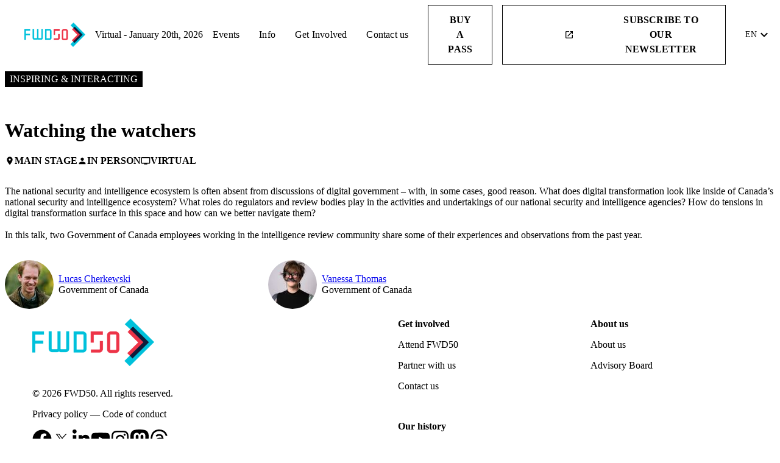

--- FILE ---
content_type: text/html; charset=utf-8
request_url: https://www.fwd50.com/session/1231/watching-the-watchers
body_size: 177999
content:
<!DOCTYPE html><html lang="en-US" dir="ltr" data-beasties-container><head>
    <meta charset="utf-8">
    <title>FWD50 | Watching the watchers</title>
    <base href="/">
    <meta name="viewport" content="width=device-width, initial-scale=1">
    <meta http-equiv="Content-Security-Policy" content="default-src 'self' https://cms.embrase.com https://assets.embrase.com https://api.embrase.com https://*.twitter.com https://*.tito.io https://stats.g.doubleclick.net/ https://www.google.com https://*.google.com https://*.google.ca https://*.googletagmanager.com https://www.google-analytics.com https://*.iubenda.com; 
        style-src 'self' 'unsafe-inline' https://fonts.googleapis.com https://*.tito.io https://*.jotform.com https://*.eventbrite.ca; 
        font-src 'self' https://fonts.googleapis.com https://fonts.gstatic.com https://*.tito.io https://*.jotform.com https://*.eventbrite.ca https://ray.st; 
        frame-src 'self' https://*.youtube.com https://*.google.com https://*.twitter.com https://*.tito.io https://*.jotform.com https://*.eventbrite.ca https://giphy.com https://vimeo.com https://*.googletagmanager.com https://*.iubenda.com https://*.ringcentral.com https://www.stay22.com/ https://*.spotify.com;
        script-src 'self' 'unsafe-inline' 'unsafe-eval' https://*.twitter.com https://*.tito.io https://*.jotform.com https://*.eventbrite.ca https://*.googletagmanager.com https://www.google-analytics.com https://*.google.com https://*.iubenda.com https://*.ringcentral.com https://snap.licdn.com;
        img-src 'self' data: https://*.embrase.com">

    <meta name="twitter:card" content="summary">
    <meta name="twitter:site" content="@startupfest">

    <link rel="icon" type="image/x-icon" href="/assets/images/favicon.png" sizes="32x32">

    <link rel="preconnect" href="https://fonts.gstatic.com">
    <style>@font-face{font-family:'Roboto';font-style:normal;font-weight:400;font-stretch:100%;font-display:swap;src:url(https://fonts.gstatic.com/s/roboto/v49/KFO7CnqEu92Fr1ME7kSn66aGLdTylUAMa3GUBGEe.woff2) format('woff2');unicode-range:U+0460-052F, U+1C80-1C8A, U+20B4, U+2DE0-2DFF, U+A640-A69F, U+FE2E-FE2F;}@font-face{font-family:'Roboto';font-style:normal;font-weight:400;font-stretch:100%;font-display:swap;src:url(https://fonts.gstatic.com/s/roboto/v49/KFO7CnqEu92Fr1ME7kSn66aGLdTylUAMa3iUBGEe.woff2) format('woff2');unicode-range:U+0301, U+0400-045F, U+0490-0491, U+04B0-04B1, U+2116;}@font-face{font-family:'Roboto';font-style:normal;font-weight:400;font-stretch:100%;font-display:swap;src:url(https://fonts.gstatic.com/s/roboto/v49/KFO7CnqEu92Fr1ME7kSn66aGLdTylUAMa3CUBGEe.woff2) format('woff2');unicode-range:U+1F00-1FFF;}@font-face{font-family:'Roboto';font-style:normal;font-weight:400;font-stretch:100%;font-display:swap;src:url(https://fonts.gstatic.com/s/roboto/v49/KFO7CnqEu92Fr1ME7kSn66aGLdTylUAMa3-UBGEe.woff2) format('woff2');unicode-range:U+0370-0377, U+037A-037F, U+0384-038A, U+038C, U+038E-03A1, U+03A3-03FF;}@font-face{font-family:'Roboto';font-style:normal;font-weight:400;font-stretch:100%;font-display:swap;src:url(https://fonts.gstatic.com/s/roboto/v49/KFO7CnqEu92Fr1ME7kSn66aGLdTylUAMawCUBGEe.woff2) format('woff2');unicode-range:U+0302-0303, U+0305, U+0307-0308, U+0310, U+0312, U+0315, U+031A, U+0326-0327, U+032C, U+032F-0330, U+0332-0333, U+0338, U+033A, U+0346, U+034D, U+0391-03A1, U+03A3-03A9, U+03B1-03C9, U+03D1, U+03D5-03D6, U+03F0-03F1, U+03F4-03F5, U+2016-2017, U+2034-2038, U+203C, U+2040, U+2043, U+2047, U+2050, U+2057, U+205F, U+2070-2071, U+2074-208E, U+2090-209C, U+20D0-20DC, U+20E1, U+20E5-20EF, U+2100-2112, U+2114-2115, U+2117-2121, U+2123-214F, U+2190, U+2192, U+2194-21AE, U+21B0-21E5, U+21F1-21F2, U+21F4-2211, U+2213-2214, U+2216-22FF, U+2308-230B, U+2310, U+2319, U+231C-2321, U+2336-237A, U+237C, U+2395, U+239B-23B7, U+23D0, U+23DC-23E1, U+2474-2475, U+25AF, U+25B3, U+25B7, U+25BD, U+25C1, U+25CA, U+25CC, U+25FB, U+266D-266F, U+27C0-27FF, U+2900-2AFF, U+2B0E-2B11, U+2B30-2B4C, U+2BFE, U+3030, U+FF5B, U+FF5D, U+1D400-1D7FF, U+1EE00-1EEFF;}@font-face{font-family:'Roboto';font-style:normal;font-weight:400;font-stretch:100%;font-display:swap;src:url(https://fonts.gstatic.com/s/roboto/v49/KFO7CnqEu92Fr1ME7kSn66aGLdTylUAMaxKUBGEe.woff2) format('woff2');unicode-range:U+0001-000C, U+000E-001F, U+007F-009F, U+20DD-20E0, U+20E2-20E4, U+2150-218F, U+2190, U+2192, U+2194-2199, U+21AF, U+21E6-21F0, U+21F3, U+2218-2219, U+2299, U+22C4-22C6, U+2300-243F, U+2440-244A, U+2460-24FF, U+25A0-27BF, U+2800-28FF, U+2921-2922, U+2981, U+29BF, U+29EB, U+2B00-2BFF, U+4DC0-4DFF, U+FFF9-FFFB, U+10140-1018E, U+10190-1019C, U+101A0, U+101D0-101FD, U+102E0-102FB, U+10E60-10E7E, U+1D2C0-1D2D3, U+1D2E0-1D37F, U+1F000-1F0FF, U+1F100-1F1AD, U+1F1E6-1F1FF, U+1F30D-1F30F, U+1F315, U+1F31C, U+1F31E, U+1F320-1F32C, U+1F336, U+1F378, U+1F37D, U+1F382, U+1F393-1F39F, U+1F3A7-1F3A8, U+1F3AC-1F3AF, U+1F3C2, U+1F3C4-1F3C6, U+1F3CA-1F3CE, U+1F3D4-1F3E0, U+1F3ED, U+1F3F1-1F3F3, U+1F3F5-1F3F7, U+1F408, U+1F415, U+1F41F, U+1F426, U+1F43F, U+1F441-1F442, U+1F444, U+1F446-1F449, U+1F44C-1F44E, U+1F453, U+1F46A, U+1F47D, U+1F4A3, U+1F4B0, U+1F4B3, U+1F4B9, U+1F4BB, U+1F4BF, U+1F4C8-1F4CB, U+1F4D6, U+1F4DA, U+1F4DF, U+1F4E3-1F4E6, U+1F4EA-1F4ED, U+1F4F7, U+1F4F9-1F4FB, U+1F4FD-1F4FE, U+1F503, U+1F507-1F50B, U+1F50D, U+1F512-1F513, U+1F53E-1F54A, U+1F54F-1F5FA, U+1F610, U+1F650-1F67F, U+1F687, U+1F68D, U+1F691, U+1F694, U+1F698, U+1F6AD, U+1F6B2, U+1F6B9-1F6BA, U+1F6BC, U+1F6C6-1F6CF, U+1F6D3-1F6D7, U+1F6E0-1F6EA, U+1F6F0-1F6F3, U+1F6F7-1F6FC, U+1F700-1F7FF, U+1F800-1F80B, U+1F810-1F847, U+1F850-1F859, U+1F860-1F887, U+1F890-1F8AD, U+1F8B0-1F8BB, U+1F8C0-1F8C1, U+1F900-1F90B, U+1F93B, U+1F946, U+1F984, U+1F996, U+1F9E9, U+1FA00-1FA6F, U+1FA70-1FA7C, U+1FA80-1FA89, U+1FA8F-1FAC6, U+1FACE-1FADC, U+1FADF-1FAE9, U+1FAF0-1FAF8, U+1FB00-1FBFF;}@font-face{font-family:'Roboto';font-style:normal;font-weight:400;font-stretch:100%;font-display:swap;src:url(https://fonts.gstatic.com/s/roboto/v49/KFO7CnqEu92Fr1ME7kSn66aGLdTylUAMa3OUBGEe.woff2) format('woff2');unicode-range:U+0102-0103, U+0110-0111, U+0128-0129, U+0168-0169, U+01A0-01A1, U+01AF-01B0, U+0300-0301, U+0303-0304, U+0308-0309, U+0323, U+0329, U+1EA0-1EF9, U+20AB;}@font-face{font-family:'Roboto';font-style:normal;font-weight:400;font-stretch:100%;font-display:swap;src:url(https://fonts.gstatic.com/s/roboto/v49/KFO7CnqEu92Fr1ME7kSn66aGLdTylUAMa3KUBGEe.woff2) format('woff2');unicode-range:U+0100-02BA, U+02BD-02C5, U+02C7-02CC, U+02CE-02D7, U+02DD-02FF, U+0304, U+0308, U+0329, U+1D00-1DBF, U+1E00-1E9F, U+1EF2-1EFF, U+2020, U+20A0-20AB, U+20AD-20C0, U+2113, U+2C60-2C7F, U+A720-A7FF;}@font-face{font-family:'Roboto';font-style:normal;font-weight:400;font-stretch:100%;font-display:swap;src:url(https://fonts.gstatic.com/s/roboto/v49/KFO7CnqEu92Fr1ME7kSn66aGLdTylUAMa3yUBA.woff2) format('woff2');unicode-range:U+0000-00FF, U+0131, U+0152-0153, U+02BB-02BC, U+02C6, U+02DA, U+02DC, U+0304, U+0308, U+0329, U+2000-206F, U+20AC, U+2122, U+2191, U+2193, U+2212, U+2215, U+FEFF, U+FFFD;}@font-face{font-family:'Roboto';font-style:normal;font-weight:500;font-stretch:100%;font-display:swap;src:url(https://fonts.gstatic.com/s/roboto/v49/KFO7CnqEu92Fr1ME7kSn66aGLdTylUAMa3GUBGEe.woff2) format('woff2');unicode-range:U+0460-052F, U+1C80-1C8A, U+20B4, U+2DE0-2DFF, U+A640-A69F, U+FE2E-FE2F;}@font-face{font-family:'Roboto';font-style:normal;font-weight:500;font-stretch:100%;font-display:swap;src:url(https://fonts.gstatic.com/s/roboto/v49/KFO7CnqEu92Fr1ME7kSn66aGLdTylUAMa3iUBGEe.woff2) format('woff2');unicode-range:U+0301, U+0400-045F, U+0490-0491, U+04B0-04B1, U+2116;}@font-face{font-family:'Roboto';font-style:normal;font-weight:500;font-stretch:100%;font-display:swap;src:url(https://fonts.gstatic.com/s/roboto/v49/KFO7CnqEu92Fr1ME7kSn66aGLdTylUAMa3CUBGEe.woff2) format('woff2');unicode-range:U+1F00-1FFF;}@font-face{font-family:'Roboto';font-style:normal;font-weight:500;font-stretch:100%;font-display:swap;src:url(https://fonts.gstatic.com/s/roboto/v49/KFO7CnqEu92Fr1ME7kSn66aGLdTylUAMa3-UBGEe.woff2) format('woff2');unicode-range:U+0370-0377, U+037A-037F, U+0384-038A, U+038C, U+038E-03A1, U+03A3-03FF;}@font-face{font-family:'Roboto';font-style:normal;font-weight:500;font-stretch:100%;font-display:swap;src:url(https://fonts.gstatic.com/s/roboto/v49/KFO7CnqEu92Fr1ME7kSn66aGLdTylUAMawCUBGEe.woff2) format('woff2');unicode-range:U+0302-0303, U+0305, U+0307-0308, U+0310, U+0312, U+0315, U+031A, U+0326-0327, U+032C, U+032F-0330, U+0332-0333, U+0338, U+033A, U+0346, U+034D, U+0391-03A1, U+03A3-03A9, U+03B1-03C9, U+03D1, U+03D5-03D6, U+03F0-03F1, U+03F4-03F5, U+2016-2017, U+2034-2038, U+203C, U+2040, U+2043, U+2047, U+2050, U+2057, U+205F, U+2070-2071, U+2074-208E, U+2090-209C, U+20D0-20DC, U+20E1, U+20E5-20EF, U+2100-2112, U+2114-2115, U+2117-2121, U+2123-214F, U+2190, U+2192, U+2194-21AE, U+21B0-21E5, U+21F1-21F2, U+21F4-2211, U+2213-2214, U+2216-22FF, U+2308-230B, U+2310, U+2319, U+231C-2321, U+2336-237A, U+237C, U+2395, U+239B-23B7, U+23D0, U+23DC-23E1, U+2474-2475, U+25AF, U+25B3, U+25B7, U+25BD, U+25C1, U+25CA, U+25CC, U+25FB, U+266D-266F, U+27C0-27FF, U+2900-2AFF, U+2B0E-2B11, U+2B30-2B4C, U+2BFE, U+3030, U+FF5B, U+FF5D, U+1D400-1D7FF, U+1EE00-1EEFF;}@font-face{font-family:'Roboto';font-style:normal;font-weight:500;font-stretch:100%;font-display:swap;src:url(https://fonts.gstatic.com/s/roboto/v49/KFO7CnqEu92Fr1ME7kSn66aGLdTylUAMaxKUBGEe.woff2) format('woff2');unicode-range:U+0001-000C, U+000E-001F, U+007F-009F, U+20DD-20E0, U+20E2-20E4, U+2150-218F, U+2190, U+2192, U+2194-2199, U+21AF, U+21E6-21F0, U+21F3, U+2218-2219, U+2299, U+22C4-22C6, U+2300-243F, U+2440-244A, U+2460-24FF, U+25A0-27BF, U+2800-28FF, U+2921-2922, U+2981, U+29BF, U+29EB, U+2B00-2BFF, U+4DC0-4DFF, U+FFF9-FFFB, U+10140-1018E, U+10190-1019C, U+101A0, U+101D0-101FD, U+102E0-102FB, U+10E60-10E7E, U+1D2C0-1D2D3, U+1D2E0-1D37F, U+1F000-1F0FF, U+1F100-1F1AD, U+1F1E6-1F1FF, U+1F30D-1F30F, U+1F315, U+1F31C, U+1F31E, U+1F320-1F32C, U+1F336, U+1F378, U+1F37D, U+1F382, U+1F393-1F39F, U+1F3A7-1F3A8, U+1F3AC-1F3AF, U+1F3C2, U+1F3C4-1F3C6, U+1F3CA-1F3CE, U+1F3D4-1F3E0, U+1F3ED, U+1F3F1-1F3F3, U+1F3F5-1F3F7, U+1F408, U+1F415, U+1F41F, U+1F426, U+1F43F, U+1F441-1F442, U+1F444, U+1F446-1F449, U+1F44C-1F44E, U+1F453, U+1F46A, U+1F47D, U+1F4A3, U+1F4B0, U+1F4B3, U+1F4B9, U+1F4BB, U+1F4BF, U+1F4C8-1F4CB, U+1F4D6, U+1F4DA, U+1F4DF, U+1F4E3-1F4E6, U+1F4EA-1F4ED, U+1F4F7, U+1F4F9-1F4FB, U+1F4FD-1F4FE, U+1F503, U+1F507-1F50B, U+1F50D, U+1F512-1F513, U+1F53E-1F54A, U+1F54F-1F5FA, U+1F610, U+1F650-1F67F, U+1F687, U+1F68D, U+1F691, U+1F694, U+1F698, U+1F6AD, U+1F6B2, U+1F6B9-1F6BA, U+1F6BC, U+1F6C6-1F6CF, U+1F6D3-1F6D7, U+1F6E0-1F6EA, U+1F6F0-1F6F3, U+1F6F7-1F6FC, U+1F700-1F7FF, U+1F800-1F80B, U+1F810-1F847, U+1F850-1F859, U+1F860-1F887, U+1F890-1F8AD, U+1F8B0-1F8BB, U+1F8C0-1F8C1, U+1F900-1F90B, U+1F93B, U+1F946, U+1F984, U+1F996, U+1F9E9, U+1FA00-1FA6F, U+1FA70-1FA7C, U+1FA80-1FA89, U+1FA8F-1FAC6, U+1FACE-1FADC, U+1FADF-1FAE9, U+1FAF0-1FAF8, U+1FB00-1FBFF;}@font-face{font-family:'Roboto';font-style:normal;font-weight:500;font-stretch:100%;font-display:swap;src:url(https://fonts.gstatic.com/s/roboto/v49/KFO7CnqEu92Fr1ME7kSn66aGLdTylUAMa3OUBGEe.woff2) format('woff2');unicode-range:U+0102-0103, U+0110-0111, U+0128-0129, U+0168-0169, U+01A0-01A1, U+01AF-01B0, U+0300-0301, U+0303-0304, U+0308-0309, U+0323, U+0329, U+1EA0-1EF9, U+20AB;}@font-face{font-family:'Roboto';font-style:normal;font-weight:500;font-stretch:100%;font-display:swap;src:url(https://fonts.gstatic.com/s/roboto/v49/KFO7CnqEu92Fr1ME7kSn66aGLdTylUAMa3KUBGEe.woff2) format('woff2');unicode-range:U+0100-02BA, U+02BD-02C5, U+02C7-02CC, U+02CE-02D7, U+02DD-02FF, U+0304, U+0308, U+0329, U+1D00-1DBF, U+1E00-1E9F, U+1EF2-1EFF, U+2020, U+20A0-20AB, U+20AD-20C0, U+2113, U+2C60-2C7F, U+A720-A7FF;}@font-face{font-family:'Roboto';font-style:normal;font-weight:500;font-stretch:100%;font-display:swap;src:url(https://fonts.gstatic.com/s/roboto/v49/KFO7CnqEu92Fr1ME7kSn66aGLdTylUAMa3yUBA.woff2) format('woff2');unicode-range:U+0000-00FF, U+0131, U+0152-0153, U+02BB-02BC, U+02C6, U+02DA, U+02DC, U+0304, U+0308, U+0329, U+2000-206F, U+20AC, U+2122, U+2191, U+2193, U+2212, U+2215, U+FEFF, U+FFFD;}@font-face{font-family:'Roboto';font-style:normal;font-weight:700;font-stretch:100%;font-display:swap;src:url(https://fonts.gstatic.com/s/roboto/v49/KFO7CnqEu92Fr1ME7kSn66aGLdTylUAMa3GUBGEe.woff2) format('woff2');unicode-range:U+0460-052F, U+1C80-1C8A, U+20B4, U+2DE0-2DFF, U+A640-A69F, U+FE2E-FE2F;}@font-face{font-family:'Roboto';font-style:normal;font-weight:700;font-stretch:100%;font-display:swap;src:url(https://fonts.gstatic.com/s/roboto/v49/KFO7CnqEu92Fr1ME7kSn66aGLdTylUAMa3iUBGEe.woff2) format('woff2');unicode-range:U+0301, U+0400-045F, U+0490-0491, U+04B0-04B1, U+2116;}@font-face{font-family:'Roboto';font-style:normal;font-weight:700;font-stretch:100%;font-display:swap;src:url(https://fonts.gstatic.com/s/roboto/v49/KFO7CnqEu92Fr1ME7kSn66aGLdTylUAMa3CUBGEe.woff2) format('woff2');unicode-range:U+1F00-1FFF;}@font-face{font-family:'Roboto';font-style:normal;font-weight:700;font-stretch:100%;font-display:swap;src:url(https://fonts.gstatic.com/s/roboto/v49/KFO7CnqEu92Fr1ME7kSn66aGLdTylUAMa3-UBGEe.woff2) format('woff2');unicode-range:U+0370-0377, U+037A-037F, U+0384-038A, U+038C, U+038E-03A1, U+03A3-03FF;}@font-face{font-family:'Roboto';font-style:normal;font-weight:700;font-stretch:100%;font-display:swap;src:url(https://fonts.gstatic.com/s/roboto/v49/KFO7CnqEu92Fr1ME7kSn66aGLdTylUAMawCUBGEe.woff2) format('woff2');unicode-range:U+0302-0303, U+0305, U+0307-0308, U+0310, U+0312, U+0315, U+031A, U+0326-0327, U+032C, U+032F-0330, U+0332-0333, U+0338, U+033A, U+0346, U+034D, U+0391-03A1, U+03A3-03A9, U+03B1-03C9, U+03D1, U+03D5-03D6, U+03F0-03F1, U+03F4-03F5, U+2016-2017, U+2034-2038, U+203C, U+2040, U+2043, U+2047, U+2050, U+2057, U+205F, U+2070-2071, U+2074-208E, U+2090-209C, U+20D0-20DC, U+20E1, U+20E5-20EF, U+2100-2112, U+2114-2115, U+2117-2121, U+2123-214F, U+2190, U+2192, U+2194-21AE, U+21B0-21E5, U+21F1-21F2, U+21F4-2211, U+2213-2214, U+2216-22FF, U+2308-230B, U+2310, U+2319, U+231C-2321, U+2336-237A, U+237C, U+2395, U+239B-23B7, U+23D0, U+23DC-23E1, U+2474-2475, U+25AF, U+25B3, U+25B7, U+25BD, U+25C1, U+25CA, U+25CC, U+25FB, U+266D-266F, U+27C0-27FF, U+2900-2AFF, U+2B0E-2B11, U+2B30-2B4C, U+2BFE, U+3030, U+FF5B, U+FF5D, U+1D400-1D7FF, U+1EE00-1EEFF;}@font-face{font-family:'Roboto';font-style:normal;font-weight:700;font-stretch:100%;font-display:swap;src:url(https://fonts.gstatic.com/s/roboto/v49/KFO7CnqEu92Fr1ME7kSn66aGLdTylUAMaxKUBGEe.woff2) format('woff2');unicode-range:U+0001-000C, U+000E-001F, U+007F-009F, U+20DD-20E0, U+20E2-20E4, U+2150-218F, U+2190, U+2192, U+2194-2199, U+21AF, U+21E6-21F0, U+21F3, U+2218-2219, U+2299, U+22C4-22C6, U+2300-243F, U+2440-244A, U+2460-24FF, U+25A0-27BF, U+2800-28FF, U+2921-2922, U+2981, U+29BF, U+29EB, U+2B00-2BFF, U+4DC0-4DFF, U+FFF9-FFFB, U+10140-1018E, U+10190-1019C, U+101A0, U+101D0-101FD, U+102E0-102FB, U+10E60-10E7E, U+1D2C0-1D2D3, U+1D2E0-1D37F, U+1F000-1F0FF, U+1F100-1F1AD, U+1F1E6-1F1FF, U+1F30D-1F30F, U+1F315, U+1F31C, U+1F31E, U+1F320-1F32C, U+1F336, U+1F378, U+1F37D, U+1F382, U+1F393-1F39F, U+1F3A7-1F3A8, U+1F3AC-1F3AF, U+1F3C2, U+1F3C4-1F3C6, U+1F3CA-1F3CE, U+1F3D4-1F3E0, U+1F3ED, U+1F3F1-1F3F3, U+1F3F5-1F3F7, U+1F408, U+1F415, U+1F41F, U+1F426, U+1F43F, U+1F441-1F442, U+1F444, U+1F446-1F449, U+1F44C-1F44E, U+1F453, U+1F46A, U+1F47D, U+1F4A3, U+1F4B0, U+1F4B3, U+1F4B9, U+1F4BB, U+1F4BF, U+1F4C8-1F4CB, U+1F4D6, U+1F4DA, U+1F4DF, U+1F4E3-1F4E6, U+1F4EA-1F4ED, U+1F4F7, U+1F4F9-1F4FB, U+1F4FD-1F4FE, U+1F503, U+1F507-1F50B, U+1F50D, U+1F512-1F513, U+1F53E-1F54A, U+1F54F-1F5FA, U+1F610, U+1F650-1F67F, U+1F687, U+1F68D, U+1F691, U+1F694, U+1F698, U+1F6AD, U+1F6B2, U+1F6B9-1F6BA, U+1F6BC, U+1F6C6-1F6CF, U+1F6D3-1F6D7, U+1F6E0-1F6EA, U+1F6F0-1F6F3, U+1F6F7-1F6FC, U+1F700-1F7FF, U+1F800-1F80B, U+1F810-1F847, U+1F850-1F859, U+1F860-1F887, U+1F890-1F8AD, U+1F8B0-1F8BB, U+1F8C0-1F8C1, U+1F900-1F90B, U+1F93B, U+1F946, U+1F984, U+1F996, U+1F9E9, U+1FA00-1FA6F, U+1FA70-1FA7C, U+1FA80-1FA89, U+1FA8F-1FAC6, U+1FACE-1FADC, U+1FADF-1FAE9, U+1FAF0-1FAF8, U+1FB00-1FBFF;}@font-face{font-family:'Roboto';font-style:normal;font-weight:700;font-stretch:100%;font-display:swap;src:url(https://fonts.gstatic.com/s/roboto/v49/KFO7CnqEu92Fr1ME7kSn66aGLdTylUAMa3OUBGEe.woff2) format('woff2');unicode-range:U+0102-0103, U+0110-0111, U+0128-0129, U+0168-0169, U+01A0-01A1, U+01AF-01B0, U+0300-0301, U+0303-0304, U+0308-0309, U+0323, U+0329, U+1EA0-1EF9, U+20AB;}@font-face{font-family:'Roboto';font-style:normal;font-weight:700;font-stretch:100%;font-display:swap;src:url(https://fonts.gstatic.com/s/roboto/v49/KFO7CnqEu92Fr1ME7kSn66aGLdTylUAMa3KUBGEe.woff2) format('woff2');unicode-range:U+0100-02BA, U+02BD-02C5, U+02C7-02CC, U+02CE-02D7, U+02DD-02FF, U+0304, U+0308, U+0329, U+1D00-1DBF, U+1E00-1E9F, U+1EF2-1EFF, U+2020, U+20A0-20AB, U+20AD-20C0, U+2113, U+2C60-2C7F, U+A720-A7FF;}@font-face{font-family:'Roboto';font-style:normal;font-weight:700;font-stretch:100%;font-display:swap;src:url(https://fonts.gstatic.com/s/roboto/v49/KFO7CnqEu92Fr1ME7kSn66aGLdTylUAMa3yUBA.woff2) format('woff2');unicode-range:U+0000-00FF, U+0131, U+0152-0153, U+02BB-02BC, U+02C6, U+02DA, U+02DC, U+0304, U+0308, U+0329, U+2000-206F, U+20AC, U+2122, U+2191, U+2193, U+2212, U+2215, U+FEFF, U+FFFD;}</style>
    <style>@font-face{font-family:'Material Icons';font-style:normal;font-weight:400;src:url(https://fonts.gstatic.com/s/materialicons/v145/flUhRq6tzZclQEJ-Vdg-IuiaDsNc.woff2) format('woff2');}.material-icons{font-family:'Material Icons';font-weight:normal;font-style:normal;font-size:24px;line-height:1;letter-spacing:normal;text-transform:none;display:inline-block;white-space:nowrap;word-wrap:normal;direction:ltr;-webkit-font-feature-settings:'liga';-webkit-font-smoothing:antialiased;}</style>

    <!-- Google Tag Manager -->
    <script>
      (function (w, d, s, l, i) {
        w[l] = w[l] || [];
        w[l].push({
          "gtm.start": new Date().getTime(),
          event: "gtm.js",
        });
        var f = d.getElementsByTagName(s)[0],
          j = d.createElement(s),
          dl = l != "dataLayer" ? "&l=" + l : "";
        j.async = true;
        j.src = "https://www.googletagmanager.com/gtm.js?id=" + i + dl;
        f.parentNode.insertBefore(j, f);
      })(window, document, "script", "dataLayer", "GTM-T8SPTJG");
    </script>
    <!-- End Google Tag Manager -->
  <style>@layer resets,angular,core,brand,components,utilities;@layer resets{h1,h3{margin:0 0 1rem}}@layer core{html{font-family:var(--defaultFontFamily, sans-serif);font-size:var(--defaultFontSizeSmall, 14px);line-height:var(--defaultLineHeight, 1.5em);letter-spacing:normal;height:100%}body{--sectionPadding: 3rem 2rem;margin:0;height:100%}h1{font-size:3em}h1{font-family:var(--h1FontFamily);font-size:clamp(1em,var(--h1FontSize),42px);font-weight:var(--h1FontWeight, 700);line-height:var(--h1LineHeight, 1em);color:var(--h1Color, inherit)}h3{font-family:var(--h3FontFamily);font-size:clamp(1em,var(--h3FontSize),30px);font-weight:var(--h3FontWeight, 700);line-height:var(--h3LineHeight, 1em);color:var(--h3Color, inherit)}p{margin:var(--defaultParagraphMargin, 0 0 12px)}a{color:var(--bodyLinkColor, inherit);text-decoration:none;border-bottom:var(--bodyLinkBorder, none);border-bottom-color:var(--bodyLinkColor, currentColor)}a:hover,a:active{border-bottom:var(--bodyLinkHoverBorder, none);color:var(--bodyLinkHoverColor, inherit);background-color:var(--bodyLinkHoverBackgroundColor, none)}.body-small{font-size:var(--bodySmallFontSize);line-height:var(--bodySmallLineHeight);font-weight:var(--bodySmallWeight);letter-spacing:var(--bodySmallLetterSpacing)}.section-container{width:100%;max-width:1200px;margin:auto;position:relative;box-sizing:border-box}a.button{font-family:var(--buttonFontFamily);padding:.75rem 2rem;text-transform:uppercase;font-weight:700;letter-spacing:.0125em;cursor:pointer;border:none;font-size:1em;text-decoration:none;border-radius:var(--buttonBorderRadius, 0)}.section-angled-left{position:relative}.section-angled-left:before{position:absolute;content:"";display:block;height:1rem;width:100%;top:0;left:0;transform:translateY(-85%);clip-path:polygon(0 80%,100% 0%,100% 100%,0 100%);background-color:inherit;box-sizing:border-box}.section-angled-left:after{position:absolute;content:"";display:block;height:1rem;width:100%;bottom:0;left:0;transform:translateY(85%);clip-path:polygon(0 0,100% 0,100% 100%,0 20%);background-color:inherit;box-sizing:border-box}iframe{max-width:100%}@media screen and (min-width: 760px){h1{font-size:var(--h1FontSize, inherit);color:var(--h1Color, inherit)}h3{font-size:var(--h3FontSize, inherit);color:var(--h3Color, inherit)}.section-container{padding:0}}@media screen and (min-width: 1024px){body{--sectionPadding: 4rem 7rem}h1{font-size:var(--h1FontSize, inherit)}h3{font-size:var(--h3FontSize, inherit)}.section-angled-left:before{height:3rem}.section-angled-left:after{height:3rem}}@media screen and (min-width: 768px){h1{font-size:var(--h1FontSize, inherit)}h3{font-size:var(--h3FontSize, inherit)}}@media screen and (min-width: 1440px){html{font-size:var(--defaultFontSize, 18px)}}}@layer brand{}@layer angular{html{--mat-sys-on-surface: initial}html{--mat-app-background-color: #f8fafa;--mat-app-text-color: #191c1d;--mat-app-elevation-shadow-level-0: 0px 0px 0px 0px rgba(0, 0, 0, .2), 0px 0px 0px 0px rgba(0, 0, 0, .14), 0px 0px 0px 0px rgba(0, 0, 0, .12);--mat-app-elevation-shadow-level-1: 0px 2px 1px -1px rgba(0, 0, 0, .2), 0px 1px 1px 0px rgba(0, 0, 0, .14), 0px 1px 3px 0px rgba(0, 0, 0, .12);--mat-app-elevation-shadow-level-2: 0px 3px 1px -2px rgba(0, 0, 0, .2), 0px 2px 2px 0px rgba(0, 0, 0, .14), 0px 1px 5px 0px rgba(0, 0, 0, .12);--mat-app-elevation-shadow-level-3: 0px 3px 3px -2px rgba(0, 0, 0, .2), 0px 3px 4px 0px rgba(0, 0, 0, .14), 0px 1px 8px 0px rgba(0, 0, 0, .12);--mat-app-elevation-shadow-level-4: 0px 2px 4px -1px rgba(0, 0, 0, .2), 0px 4px 5px 0px rgba(0, 0, 0, .14), 0px 1px 10px 0px rgba(0, 0, 0, .12);--mat-app-elevation-shadow-level-5: 0px 3px 5px -1px rgba(0, 0, 0, .2), 0px 5px 8px 0px rgba(0, 0, 0, .14), 0px 1px 14px 0px rgba(0, 0, 0, .12);--mat-app-elevation-shadow-level-6: 0px 3px 5px -1px rgba(0, 0, 0, .2), 0px 6px 10px 0px rgba(0, 0, 0, .14), 0px 1px 18px 0px rgba(0, 0, 0, .12);--mat-app-elevation-shadow-level-7: 0px 4px 5px -2px rgba(0, 0, 0, .2), 0px 7px 10px 1px rgba(0, 0, 0, .14), 0px 2px 16px 1px rgba(0, 0, 0, .12);--mat-app-elevation-shadow-level-8: 0px 5px 5px -3px rgba(0, 0, 0, .2), 0px 8px 10px 1px rgba(0, 0, 0, .14), 0px 3px 14px 2px rgba(0, 0, 0, .12);--mat-app-elevation-shadow-level-9: 0px 5px 6px -3px rgba(0, 0, 0, .2), 0px 9px 12px 1px rgba(0, 0, 0, .14), 0px 3px 16px 2px rgba(0, 0, 0, .12);--mat-app-elevation-shadow-level-10: 0px 6px 6px -3px rgba(0, 0, 0, .2), 0px 10px 14px 1px rgba(0, 0, 0, .14), 0px 4px 18px 3px rgba(0, 0, 0, .12);--mat-app-elevation-shadow-level-11: 0px 6px 7px -4px rgba(0, 0, 0, .2), 0px 11px 15px 1px rgba(0, 0, 0, .14), 0px 4px 20px 3px rgba(0, 0, 0, .12);--mat-app-elevation-shadow-level-12: 0px 7px 8px -4px rgba(0, 0, 0, .2), 0px 12px 17px 2px rgba(0, 0, 0, .14), 0px 5px 22px 4px rgba(0, 0, 0, .12);--mat-app-elevation-shadow-level-13: 0px 7px 8px -4px rgba(0, 0, 0, .2), 0px 13px 19px 2px rgba(0, 0, 0, .14), 0px 5px 24px 4px rgba(0, 0, 0, .12);--mat-app-elevation-shadow-level-14: 0px 7px 9px -4px rgba(0, 0, 0, .2), 0px 14px 21px 2px rgba(0, 0, 0, .14), 0px 5px 26px 4px rgba(0, 0, 0, .12);--mat-app-elevation-shadow-level-15: 0px 8px 9px -5px rgba(0, 0, 0, .2), 0px 15px 22px 2px rgba(0, 0, 0, .14), 0px 6px 28px 5px rgba(0, 0, 0, .12);--mat-app-elevation-shadow-level-16: 0px 8px 10px -5px rgba(0, 0, 0, .2), 0px 16px 24px 2px rgba(0, 0, 0, .14), 0px 6px 30px 5px rgba(0, 0, 0, .12);--mat-app-elevation-shadow-level-17: 0px 8px 11px -5px rgba(0, 0, 0, .2), 0px 17px 26px 2px rgba(0, 0, 0, .14), 0px 6px 32px 5px rgba(0, 0, 0, .12);--mat-app-elevation-shadow-level-18: 0px 9px 11px -5px rgba(0, 0, 0, .2), 0px 18px 28px 2px rgba(0, 0, 0, .14), 0px 7px 34px 6px rgba(0, 0, 0, .12);--mat-app-elevation-shadow-level-19: 0px 9px 12px -6px rgba(0, 0, 0, .2), 0px 19px 29px 2px rgba(0, 0, 0, .14), 0px 7px 36px 6px rgba(0, 0, 0, .12);--mat-app-elevation-shadow-level-20: 0px 10px 13px -6px rgba(0, 0, 0, .2), 0px 20px 31px 3px rgba(0, 0, 0, .14), 0px 8px 38px 7px rgba(0, 0, 0, .12);--mat-app-elevation-shadow-level-21: 0px 10px 13px -6px rgba(0, 0, 0, .2), 0px 21px 33px 3px rgba(0, 0, 0, .14), 0px 8px 40px 7px rgba(0, 0, 0, .12);--mat-app-elevation-shadow-level-22: 0px 10px 14px -6px rgba(0, 0, 0, .2), 0px 22px 35px 3px rgba(0, 0, 0, .14), 0px 8px 42px 7px rgba(0, 0, 0, .12);--mat-app-elevation-shadow-level-23: 0px 11px 14px -7px rgba(0, 0, 0, .2), 0px 23px 36px 3px rgba(0, 0, 0, .14), 0px 9px 44px 8px rgba(0, 0, 0, .12);--mat-app-elevation-shadow-level-24: 0px 11px 15px -7px rgba(0, 0, 0, .2), 0px 24px 38px 3px rgba(0, 0, 0, .14), 0px 9px 46px 8px rgba(0, 0, 0, .12);--mat-ripple-color: color-mix(in srgb, #191c1d 10%, transparent);--mat-option-focus-state-layer-color: color-mix(in srgb, #191c1d 12%, transparent);--mat-option-hover-state-layer-color: color-mix(in srgb, #191c1d 8%, transparent);--mat-option-label-text-color: #191c1d;--mat-option-selected-state-label-text-color: #004b73;--mat-option-selected-state-layer-color: #cce5ff;--mat-optgroup-label-text-color: #3f484a;--mat-pseudo-checkbox-full-disabled-selected-checkmark-color: #f8fafa;--mat-pseudo-checkbox-full-disabled-selected-icon-color: color-mix(in srgb, #191c1d 38%, transparent);--mat-pseudo-checkbox-full-disabled-unselected-icon-color: color-mix(in srgb, #191c1d 38%, transparent);--mat-pseudo-checkbox-full-selected-checkmark-color: #ffffff;--mat-pseudo-checkbox-full-selected-icon-color: #006874;--mat-pseudo-checkbox-full-unselected-icon-color: #3f484a;--mat-pseudo-checkbox-minimal-disabled-selected-checkmark-color: color-mix(in srgb, #191c1d 38%, transparent);--mat-pseudo-checkbox-minimal-selected-checkmark-color: #006874;--mat-option-label-text-size: 1rem;--mat-option-label-text-weight: 400;--mat-option-label-text-font: Roboto, sans-serif;--mat-option-label-text-line-height: 1.25rem;--mat-option-label-text-tracking: .006rem;--mat-optgroup-label-text-font: Roboto, sans-serif;--mat-optgroup-label-text-line-height: 1.25rem;--mat-optgroup-label-text-size: .875rem;--mat-optgroup-label-text-tracking: .006rem;--mat-optgroup-label-text-weight: 500;--mat-card-elevated-container-shape: 12px;--mat-card-filled-container-shape: 12px;--mat-card-outlined-container-shape: 12px;--mat-card-outlined-outline-width: 1px;--mat-card-elevated-container-color: #f2f4f4;--mat-card-elevated-container-elevation: 0px 2px 1px -1px rgba(0, 0, 0, .2), 0px 1px 1px 0px rgba(0, 0, 0, .14), 0px 1px 3px 0px rgba(0, 0, 0, .12);--mat-card-filled-container-color: #e1e3e3;--mat-card-filled-container-elevation: 0px 0px 0px 0px rgba(0, 0, 0, .2), 0px 0px 0px 0px rgba(0, 0, 0, .14), 0px 0px 0px 0px rgba(0, 0, 0, .12);--mat-card-outlined-container-color: #f8fafa;--mat-card-outlined-container-elevation: 0px 0px 0px 0px rgba(0, 0, 0, .2), 0px 0px 0px 0px rgba(0, 0, 0, .14), 0px 0px 0px 0px rgba(0, 0, 0, .12);--mat-card-outlined-outline-color: #bfc8ca;--mat-card-subtitle-text-color: #191c1d;--mat-card-subtitle-text-font: Roboto, sans-serif;--mat-card-subtitle-text-line-height: 1.5rem;--mat-card-subtitle-text-size: 1rem;--mat-card-subtitle-text-tracking: .009rem;--mat-card-subtitle-text-weight: 500;--mat-card-title-text-font: Roboto, sans-serif;--mat-card-title-text-line-height: 1.75rem;--mat-card-title-text-size: 1.375rem;--mat-card-title-text-tracking: 0;--mat-card-title-text-weight: 400;--mat-progress-bar-active-indicator-height: 4px;--mat-progress-bar-track-height: 4px;--mat-progress-bar-track-shape: 0;--mat-progress-bar-active-indicator-color: #006874;--mat-progress-bar-track-color: #dbe4e6;--mat-tooltip-container-color: #2e3132;--mat-tooltip-container-shape: 4px;--mat-tooltip-supporting-text-color: #eff1f1;--mat-tooltip-supporting-text-font: Roboto, sans-serif;--mat-tooltip-supporting-text-line-height: 1rem;--mat-tooltip-supporting-text-size: .75rem;--mat-tooltip-supporting-text-tracking: .025rem;--mat-tooltip-supporting-text-weight: 400;--mat-form-field-filled-active-indicator-height: 1px;--mat-form-field-filled-focus-active-indicator-height: 2px;--mat-form-field-filled-container-shape: 4px;--mat-form-field-outlined-outline-width: 1px;--mat-form-field-outlined-focus-outline-width: 2px;--mat-form-field-outlined-container-shape: 4px;--mat-form-field-disabled-input-text-placeholder-color: color-mix(in srgb, #191c1d 38%, transparent);--mat-form-field-disabled-leading-icon-color: color-mix(in srgb, #191c1d 38%, transparent);--mat-form-field-disabled-select-arrow-color: color-mix(in srgb, #191c1d 38%, transparent);--mat-form-field-disabled-trailing-icon-color: color-mix(in srgb, #191c1d 38%, transparent);--mat-form-field-enabled-select-arrow-color: #3f484a;--mat-form-field-error-focus-trailing-icon-color: #ba1a1a;--mat-form-field-error-hover-trailing-icon-color: #93000a;--mat-form-field-error-text-color: #ba1a1a;--mat-form-field-error-trailing-icon-color: #ba1a1a;--mat-form-field-filled-active-indicator-color: #3f484a;--mat-form-field-filled-caret-color: #006874;--mat-form-field-filled-container-color: #dbe4e6;--mat-form-field-filled-disabled-active-indicator-color: color-mix(in srgb, #191c1d 38%, transparent);--mat-form-field-filled-disabled-container-color: color-mix(in srgb, #191c1d 4%, transparent);--mat-form-field-filled-disabled-input-text-color: color-mix(in srgb, #191c1d 38%, transparent);--mat-form-field-filled-disabled-label-text-color: color-mix(in srgb, #191c1d 38%, transparent);--mat-form-field-filled-error-active-indicator-color: #ba1a1a;--mat-form-field-filled-error-caret-color: #ba1a1a;--mat-form-field-filled-error-focus-active-indicator-color: #ba1a1a;--mat-form-field-filled-error-focus-label-text-color: #ba1a1a;--mat-form-field-filled-error-hover-active-indicator-color: #93000a;--mat-form-field-filled-error-hover-label-text-color: #93000a;--mat-form-field-filled-error-label-text-color: #ba1a1a;--mat-form-field-filled-focus-active-indicator-color: #006874;--mat-form-field-filled-focus-label-text-color: #006874;--mat-form-field-filled-hover-active-indicator-color: #191c1d;--mat-form-field-filled-hover-label-text-color: #3f484a;--mat-form-field-filled-input-text-color: #191c1d;--mat-form-field-filled-input-text-placeholder-color: #3f484a;--mat-form-field-filled-label-text-color: #3f484a;--mat-form-field-focus-select-arrow-color: #006874;--mat-form-field-focus-state-layer-opacity: 0;--mat-form-field-hover-state-layer-opacity: .08;--mat-form-field-leading-icon-color: #3f484a;--mat-form-field-outlined-caret-color: #006874;--mat-form-field-outlined-disabled-input-text-color: color-mix(in srgb, #191c1d 38%, transparent);--mat-form-field-outlined-disabled-label-text-color: color-mix(in srgb, #191c1d 38%, transparent);--mat-form-field-outlined-disabled-outline-color: color-mix(in srgb, #191c1d 12%, transparent);--mat-form-field-outlined-error-caret-color: #ba1a1a;--mat-form-field-outlined-error-focus-label-text-color: #ba1a1a;--mat-form-field-outlined-error-focus-outline-color: #ba1a1a;--mat-form-field-outlined-error-hover-label-text-color: #93000a;--mat-form-field-outlined-error-hover-outline-color: #93000a;--mat-form-field-outlined-error-label-text-color: #ba1a1a;--mat-form-field-outlined-error-outline-color: #ba1a1a;--mat-form-field-outlined-focus-label-text-color: #006874;--mat-form-field-outlined-focus-outline-color: #006874;--mat-form-field-outlined-hover-label-text-color: #191c1d;--mat-form-field-outlined-hover-outline-color: #191c1d;--mat-form-field-outlined-input-text-color: #191c1d;--mat-form-field-outlined-input-text-placeholder-color: #3f484a;--mat-form-field-outlined-label-text-color: #3f484a;--mat-form-field-outlined-outline-color: #6f797a;--mat-form-field-select-disabled-option-text-color: color-mix(in srgb, #191c1d 38%, transparent);--mat-form-field-select-option-text-color: #191c1d;--mat-form-field-state-layer-color: #191c1d;--mat-form-field-trailing-icon-color: #3f484a;--mat-form-field-container-height: 56px;--mat-form-field-filled-label-display: block;--mat-form-field-container-vertical-padding: 16px;--mat-form-field-filled-with-label-container-padding-top: 24px;--mat-form-field-filled-with-label-container-padding-bottom: 8px;--mat-form-field-container-text-font: Roboto, sans-serif;--mat-form-field-container-text-line-height: 1.5rem;--mat-form-field-container-text-size: 1rem;--mat-form-field-container-text-tracking: .031rem;--mat-form-field-container-text-weight: 400;--mat-form-field-subscript-text-font: Roboto, sans-serif;--mat-form-field-subscript-text-line-height: 1rem;--mat-form-field-subscript-text-size: .75rem;--mat-form-field-subscript-text-tracking: .025rem;--mat-form-field-subscript-text-weight: 400;--mat-form-field-outlined-label-text-font: Roboto, sans-serif;--mat-form-field-outlined-label-text-size: 1rem;--mat-form-field-outlined-label-text-tracking: .031rem;--mat-form-field-outlined-label-text-weight: 400;--mat-form-field-filled-label-text-font: Roboto, sans-serif;--mat-form-field-filled-label-text-size: 1rem;--mat-form-field-filled-label-text-tracking: .031rem;--mat-form-field-filled-label-text-weight: 400;--mat-select-container-elevation-shadow: 0px 3px 1px -2px rgba(0, 0, 0, .2), 0px 2px 2px 0px rgba(0, 0, 0, .14), 0px 1px 5px 0px rgba(0, 0, 0, .12);--mat-select-panel-background-color: #eceeef;--mat-select-enabled-trigger-text-color: #191c1d;--mat-select-disabled-trigger-text-color: color-mix(in srgb, #191c1d 38%, transparent);--mat-select-placeholder-text-color: #3f484a;--mat-select-enabled-arrow-color: #3f484a;--mat-select-disabled-arrow-color: color-mix(in srgb, #191c1d 38%, transparent);--mat-select-focused-arrow-color: #006874;--mat-select-invalid-arrow-color: #ba1a1a;--mat-select-arrow-transform: translateY(-8px);--mat-select-trigger-text-font: Roboto, sans-serif;--mat-select-trigger-text-line-height: 1.5rem;--mat-select-trigger-text-size: 1rem;--mat-select-trigger-text-tracking: .031rem;--mat-select-trigger-text-weight: 400;--mat-autocomplete-container-shape: 4px;--mat-autocomplete-container-elevation-shadow: 0px 3px 1px -2px rgba(0, 0, 0, .2), 0px 2px 2px 0px rgba(0, 0, 0, .14), 0px 1px 5px 0px rgba(0, 0, 0, .12);--mat-autocomplete-background-color: #eceeef;--mat-dialog-actions-alignment: flex-end;--mat-dialog-actions-padding: 16px 24px;--mat-dialog-container-elevation-shadow: none;--mat-dialog-container-max-width: 560px;--mat-dialog-container-min-width: 280px;--mat-dialog-container-shape: 28px;--mat-dialog-container-small-max-width: calc(100vw - 32px) ;--mat-dialog-content-padding: 20px 24px;--mat-dialog-headline-padding: 6px 24px 13px;--mat-dialog-with-actions-content-padding: 20px 24px 0;--mat-dialog-container-color: #f8fafa;--mat-dialog-subhead-color: #191c1d;--mat-dialog-supporting-text-color: #3f484a;--mat-dialog-subhead-font: Roboto, sans-serif;--mat-dialog-subhead-line-height: 2rem;--mat-dialog-subhead-size: 1.5rem;--mat-dialog-subhead-tracking: 0;--mat-dialog-subhead-weight: 400;--mat-dialog-supporting-text-font: Roboto, sans-serif;--mat-dialog-supporting-text-line-height: 1.25rem;--mat-dialog-supporting-text-size: .875rem;--mat-dialog-supporting-text-tracking: .016rem;--mat-dialog-supporting-text-weight: 400;--mat-chip-container-shape-radius: 8px;--mat-chip-disabled-container-opacity: 1;--mat-chip-elevated-container-color: transparent;--mat-chip-flat-selected-outline-width: 0;--mat-chip-outline-width: 1px;--mat-chip-trailing-action-focus-opacity: 1;--mat-chip-trailing-action-opacity: 1;--mat-chip-with-avatar-avatar-shape-radius: 24px;--mat-chip-with-avatar-avatar-size: 24px;--mat-chip-with-avatar-disabled-avatar-opacity: .38;--mat-chip-with-icon-disabled-icon-opacity: .38;--mat-chip-with-icon-icon-size: 18px;--mat-chip-with-trailing-icon-disabled-trailing-icon-opacity: .38;--mat-chip-disabled-label-text-color: color-mix(in srgb, #191c1d 38%, transparent);--mat-chip-disabled-outline-color: color-mix(in srgb, #191c1d 12%, transparent);--mat-chip-elevated-selected-container-color: #cce5ff;--mat-chip-flat-disabled-selected-container-color: color-mix(in srgb, #191c1d 12%, transparent);--mat-chip-focus-outline-color: #3f484a;--mat-chip-focus-state-layer-color: #3f484a;--mat-chip-focus-state-layer-opacity: .12;--mat-chip-hover-state-layer-color: #3f484a;--mat-chip-hover-state-layer-opacity: .08;--mat-chip-label-text-color: #3f484a;--mat-chip-outline-color: #6f797a;--mat-chip-selected-disabled-trailing-icon-color: #191c1d;--mat-chip-selected-focus-state-layer-color: #004b73;--mat-chip-selected-focus-state-layer-opacity: .12;--mat-chip-selected-hover-state-layer-color: #004b73;--mat-chip-selected-hover-state-layer-opacity: .08;--mat-chip-selected-label-text-color: #004b73;--mat-chip-selected-trailing-action-state-layer-color: #004b73;--mat-chip-selected-trailing-icon-color: #004b73;--mat-chip-trailing-action-focus-state-layer-opacity: .12;--mat-chip-trailing-action-hover-state-layer-opacity: .08;--mat-chip-trailing-action-state-layer-color: #3f484a;--mat-chip-with-icon-disabled-icon-color: #191c1d;--mat-chip-with-icon-icon-color: #3f484a;--mat-chip-with-icon-selected-icon-color: #004b73;--mat-chip-with-trailing-icon-disabled-trailing-icon-color: #191c1d;--mat-chip-with-trailing-icon-trailing-icon-color: #3f484a;--mat-chip-container-height: 32px;--mat-chip-label-text-font: Roboto, sans-serif;--mat-chip-label-text-line-height: 1.25rem;--mat-chip-label-text-size: .875rem;--mat-chip-label-text-tracking: .006rem;--mat-chip-label-text-weight: 500;--mat-slide-toggle-disabled-selected-handle-opacity: 1;--mat-slide-toggle-disabled-selected-icon-opacity: .38;--mat-slide-toggle-disabled-track-opacity: .12;--mat-slide-toggle-disabled-unselected-handle-opacity: .38;--mat-slide-toggle-disabled-unselected-icon-opacity: .38;--mat-slide-toggle-disabled-unselected-track-outline-width: 2px;--mat-slide-toggle-handle-shape: 9999px;--mat-slide-toggle-hidden-track-opacity: 0;--mat-slide-toggle-hidden-track-transition: opacity 75ms;--mat-slide-toggle-pressed-handle-size: 28px;--mat-slide-toggle-selected-handle-horizontal-margin: 0 24px;--mat-slide-toggle-selected-handle-size: 24px;--mat-slide-toggle-selected-icon-size: 16px;--mat-slide-toggle-selected-pressed-handle-horizontal-margin: 0 22px;--mat-slide-toggle-selected-track-outline-color: transparent;--mat-slide-toggle-selected-track-outline-width: 2px;--mat-slide-toggle-selected-with-icon-handle-horizontal-margin: 0 24px;--mat-slide-toggle-state-layer-size: 40px;--mat-slide-toggle-track-height: 32px;--mat-slide-toggle-track-outline-width: 2px;--mat-slide-toggle-track-shape: 9999px;--mat-slide-toggle-track-width: 52px;--mat-slide-toggle-unselected-handle-horizontal-margin: 0 8px;--mat-slide-toggle-unselected-handle-size: 16px;--mat-slide-toggle-unselected-icon-size: 16px;--mat-slide-toggle-unselected-pressed-handle-horizontal-margin: 0 2px;--mat-slide-toggle-unselected-with-icon-handle-horizontal-margin: 0 4px;--mat-slide-toggle-visible-track-opacity: 1;--mat-slide-toggle-visible-track-transition: opacity 75ms;--mat-slide-toggle-with-icon-handle-size: 24px;--mat-slide-toggle-touch-target-size: 48px;--mat-slide-toggle-disabled-label-text-color: #191c1d;--mat-slide-toggle-disabled-selected-handle-color: #f8fafa;--mat-slide-toggle-disabled-selected-icon-color: #191c1d;--mat-slide-toggle-disabled-selected-track-color: #191c1d;--mat-slide-toggle-disabled-unselected-handle-color: #191c1d;--mat-slide-toggle-disabled-unselected-icon-color: #dbe4e6;--mat-slide-toggle-disabled-unselected-track-color: #dbe4e6;--mat-slide-toggle-disabled-unselected-track-outline-color: #191c1d;--mat-slide-toggle-label-text-color: #191c1d;--mat-slide-toggle-selected-focus-handle-color: #97f0ff;--mat-slide-toggle-selected-focus-state-layer-color: #006874;--mat-slide-toggle-selected-focus-state-layer-opacity: .12;--mat-slide-toggle-selected-focus-track-color: #006874;--mat-slide-toggle-selected-handle-color: #ffffff;--mat-slide-toggle-selected-hover-handle-color: #97f0ff;--mat-slide-toggle-selected-hover-state-layer-color: #006874;--mat-slide-toggle-selected-hover-state-layer-opacity: .08;--mat-slide-toggle-selected-hover-track-color: #006874;--mat-slide-toggle-selected-icon-color: #004f58;--mat-slide-toggle-selected-pressed-handle-color: #97f0ff;--mat-slide-toggle-selected-pressed-state-layer-color: #006874;--mat-slide-toggle-selected-pressed-state-layer-opacity: .12;--mat-slide-toggle-selected-pressed-track-color: #006874;--mat-slide-toggle-selected-track-color: #006874;--mat-slide-toggle-track-outline-color: #6f797a;--mat-slide-toggle-unselected-focus-handle-color: #3f484a;--mat-slide-toggle-unselected-focus-state-layer-color: #191c1d;--mat-slide-toggle-unselected-focus-state-layer-opacity: .12;--mat-slide-toggle-unselected-focus-track-color: #dbe4e6;--mat-slide-toggle-unselected-handle-color: #6f797a;--mat-slide-toggle-unselected-hover-handle-color: #3f484a;--mat-slide-toggle-unselected-hover-state-layer-color: #191c1d;--mat-slide-toggle-unselected-hover-state-layer-opacity: .08;--mat-slide-toggle-unselected-hover-track-color: #dbe4e6;--mat-slide-toggle-unselected-icon-color: #dbe4e6;--mat-slide-toggle-unselected-pressed-handle-color: #3f484a;--mat-slide-toggle-unselected-pressed-state-layer-color: #191c1d;--mat-slide-toggle-unselected-pressed-state-layer-opacity: .12;--mat-slide-toggle-unselected-pressed-track-color: #dbe4e6;--mat-slide-toggle-unselected-track-color: #dbe4e6;--mat-slide-toggle-touch-target-display: block;--mat-slide-toggle-label-text-font: Roboto, sans-serif;--mat-slide-toggle-label-text-line-height: 1.25rem;--mat-slide-toggle-label-text-size: .875rem;--mat-slide-toggle-label-text-tracking: .016rem;--mat-slide-toggle-label-text-weight: 400;--mat-radio-disabled-unselected-icon-opacity: .38;--mat-radio-disabled-selected-icon-opacity: .38;--mat-radio-touch-target-size: 48px;--mat-radio-checked-ripple-color: #006874;--mat-radio-disabled-label-color: color-mix(in srgb, #191c1d 38%, transparent);--mat-radio-disabled-selected-icon-color: #191c1d;--mat-radio-disabled-unselected-icon-color: #191c1d;--mat-radio-label-text-color: #191c1d;--mat-radio-ripple-color: #191c1d;--mat-radio-selected-focus-icon-color: #006874;--mat-radio-selected-hover-icon-color: #006874;--mat-radio-selected-icon-color: #006874;--mat-radio-selected-pressed-icon-color: #006874;--mat-radio-unselected-focus-icon-color: #191c1d;--mat-radio-unselected-hover-icon-color: #191c1d;--mat-radio-unselected-icon-color: #3f484a;--mat-radio-unselected-pressed-icon-color: #191c1d;--mat-radio-touch-target-display: block;--mat-radio-state-layer-size: 40px;--mat-radio-label-text-font: Roboto, sans-serif;--mat-radio-label-text-line-height: 1.25rem;--mat-radio-label-text-size: .875rem;--mat-radio-label-text-tracking: .016rem;--mat-radio-label-text-weight: 400;--mat-slider-value-indicator-opacity: 1;--mat-slider-value-indicator-padding: 0;--mat-slider-value-indicator-width: 28px;--mat-slider-value-indicator-height: 28px;--mat-slider-value-indicator-caret-display: none;--mat-slider-value-indicator-border-radius: 50% 50% 50% 0;--mat-slider-value-indicator-text-transform: rotate(45deg);--mat-slider-value-indicator-container-transform: translateX(-50%) rotate(-45deg);--mat-slider-active-track-height: 4px;--mat-slider-handle-height: 20px;--mat-slider-handle-width: 20px;--mat-slider-inactive-track-height: 4px;--mat-slider-with-overlap-handle-outline-width: 1px;--mat-slider-with-tick-marks-active-container-opacity: .38;--mat-slider-with-tick-marks-container-size: 2px;--mat-slider-with-tick-marks-inactive-container-opacity: .38;--mat-slider-value-indicator-transform-origin: 0 28px;--mat-slider-active-track-color: #006874;--mat-slider-active-track-shape: 9999px;--mat-slider-disabled-active-track-color: #191c1d;--mat-slider-disabled-handle-color: #191c1d;--mat-slider-disabled-inactive-track-color: #191c1d;--mat-slider-focus-handle-color: #006874;--mat-slider-focus-state-layer-color: color-mix(in srgb, #006874 20%, transparent);--mat-slider-handle-color: #006874;--mat-slider-handle-elevation: 0px 2px 1px -1px rgba(0, 0, 0, .2), 0px 1px 1px 0px rgba(0, 0, 0, .14), 0px 1px 3px 0px rgba(0, 0, 0, .12);--mat-slider-handle-shape: 9999px;--mat-slider-hover-handle-color: #006874;--mat-slider-hover-state-layer-color: color-mix(in srgb, #006874 5%, transparent);--mat-slider-inactive-track-color: #dbe4e6;--mat-slider-inactive-track-shape: 9999px;--mat-slider-label-container-color: #006874;--mat-slider-label-label-text-color: #ffffff;--mat-slider-ripple-color: #006874;--mat-slider-with-overlap-handle-outline-color: #ffffff;--mat-slider-with-tick-marks-active-container-color: #ffffff;--mat-slider-with-tick-marks-container-shape: 9999px;--mat-slider-with-tick-marks-disabled-container-color: #191c1d;--mat-slider-with-tick-marks-inactive-container-color: #3f484a;--mat-slider-label-label-text-font: Roboto, sans-serif;--mat-slider-label-label-text-line-height: 1rem;--mat-slider-label-label-text-size: .75rem;--mat-slider-label-label-text-tracking: .031rem;--mat-slider-label-label-text-weight: 500;--mat-menu-divider-bottom-spacing: 8px;--mat-menu-divider-top-spacing: 8px;--mat-menu-item-icon-size: 24px;--mat-menu-item-spacing: 12px;--mat-menu-item-leading-spacing: 12px;--mat-menu-item-trailing-spacing: 12px;--mat-menu-item-with-icon-leading-spacing: 12px;--mat-menu-item-with-icon-trailing-spacing: 12px;--mat-menu-container-shape: 4px;--mat-menu-divider-color: #dbe4e6;--mat-menu-item-label-text-color: #191c1d;--mat-menu-item-icon-color: #3f484a;--mat-menu-item-hover-state-layer-color: color-mix(in srgb, #191c1d 8%, transparent);--mat-menu-item-focus-state-layer-color: color-mix(in srgb, #191c1d 12%, transparent);--mat-menu-container-color: #eceeef;--mat-menu-container-elevation-shadow: 0px 3px 1px -2px rgba(0, 0, 0, .2), 0px 2px 2px 0px rgba(0, 0, 0, .14), 0px 1px 5px 0px rgba(0, 0, 0, .12);--mat-menu-item-label-text-font: Roboto, sans-serif;--mat-menu-item-label-text-line-height: 1.25rem;--mat-menu-item-label-text-size: .875rem;--mat-menu-item-label-text-tracking: .006rem;--mat-menu-item-label-text-weight: 500;--mat-list-active-indicator-color: #cce5ff;--mat-list-active-indicator-shape: 9999px;--mat-list-list-item-container-color: transparent;--mat-list-list-item-container-shape: 0;--mat-list-list-item-disabled-label-text-color: #191c1d;--mat-list-list-item-disabled-label-text-opacity: .3;--mat-list-list-item-disabled-leading-icon-color: #191c1d;--mat-list-list-item-disabled-leading-icon-opacity: .38;--mat-list-list-item-disabled-state-layer-color: #191c1d;--mat-list-list-item-disabled-state-layer-opacity: .12;--mat-list-list-item-disabled-trailing-icon-color: #191c1d;--mat-list-list-item-disabled-trailing-icon-opacity: .38;--mat-list-list-item-focus-label-text-color: #191c1d;--mat-list-list-item-focus-state-layer-color: #191c1d;--mat-list-list-item-focus-state-layer-opacity: .12;--mat-list-list-item-hover-label-text-color: #191c1d;--mat-list-list-item-hover-state-layer-color: #191c1d;--mat-list-list-item-hover-state-layer-opacity: .08;--mat-list-list-item-label-text-color: #191c1d;--mat-list-list-item-leading-avatar-color: #97f0ff;--mat-list-list-item-leading-avatar-shape: 9999px;--mat-list-list-item-leading-avatar-size: 40px;--mat-list-list-item-leading-icon-color: #3f484a;--mat-list-list-item-leading-icon-size: 24px;--mat-list-list-item-selected-trailing-icon-color: #006874;--mat-list-list-item-supporting-text-color: #3f484a;--mat-list-list-item-trailing-icon-color: #3f484a;--mat-list-list-item-trailing-icon-size: 24px;--mat-list-list-item-trailing-supporting-text-color: #3f484a;--mat-list-list-item-leading-icon-start-space: 16px;--mat-list-list-item-leading-icon-end-space: 16px;--mat-list-list-item-one-line-container-height: 48px;--mat-list-list-item-two-line-container-height: 64px;--mat-list-list-item-three-line-container-height: 88px;--mat-list-list-item-label-text-font: Roboto, sans-serif;--mat-list-list-item-label-text-line-height: 1.5rem;--mat-list-list-item-label-text-size: 1rem;--mat-list-list-item-label-text-tracking: .031rem;--mat-list-list-item-label-text-weight: 400;--mat-list-list-item-supporting-text-font: Roboto, sans-serif;--mat-list-list-item-supporting-text-line-height: 1.25rem;--mat-list-list-item-supporting-text-size: .875rem;--mat-list-list-item-supporting-text-tracking: .016rem;--mat-list-list-item-supporting-text-weight: 400;--mat-list-list-item-trailing-supporting-text-font: Roboto, sans-serif;--mat-list-list-item-trailing-supporting-text-line-height: 1rem;--mat-list-list-item-trailing-supporting-text-size: .688rem;--mat-list-list-item-trailing-supporting-text-tracking: .031rem;--mat-list-list-item-trailing-supporting-text-weight: 500;--mat-paginator-page-size-select-width: 84px;--mat-paginator-page-size-select-touch-target-height: 48px;--mat-paginator-container-text-color: #191c1d;--mat-paginator-container-background-color: #f8fafa;--mat-paginator-disabled-icon-color: color-mix(in srgb, #191c1d 38%, transparent);--mat-paginator-enabled-icon-color: #3f484a;--mat-paginator-container-size: 56px;--mat-paginator-form-field-container-height: 40px;--mat-paginator-form-field-container-vertical-padding: 8px;--mat-paginator-touch-target-display: block;--mat-paginator-container-text-font: Roboto, sans-serif;--mat-paginator-container-text-line-height: 1rem;--mat-paginator-container-text-size: .75rem;--mat-paginator-container-text-tracking: .025rem;--mat-paginator-container-text-weight: 400;--mat-paginator-select-trigger-text-size: .75rem;--mat-tab-active-indicator-height: 2px;--mat-tab-active-indicator-shape: 0;--mat-tab-divider-height: 1px;--mat-tab-active-focus-indicator-color: #006874;--mat-tab-active-focus-label-text-color: #191c1d;--mat-tab-active-hover-indicator-color: #006874;--mat-tab-active-hover-label-text-color: #191c1d;--mat-tab-active-indicator-color: #006874;--mat-tab-active-label-text-color: #191c1d;--mat-tab-active-ripple-color: #191c1d;--mat-tab-divider-color: #dbe4e6;--mat-tab-inactive-focus-label-text-color: #191c1d;--mat-tab-inactive-hover-label-text-color: #191c1d;--mat-tab-inactive-label-text-color: #191c1d;--mat-tab-inactive-ripple-color: #191c1d;--mat-tab-pagination-icon-color: #191c1d;--mat-tab-disabled-ripple-color: #3f484a;--mat-tab-container-height: 48px;--mat-tab-label-text-font: Roboto, sans-serif;--mat-tab-label-text-line-height: 1.25rem;--mat-tab-label-text-size: .875rem;--mat-tab-label-text-tracking: .006rem;--mat-tab-label-text-weight: 500;--mat-checkbox-selected-focus-state-layer-opacity: .12;--mat-checkbox-selected-hover-state-layer-opacity: .08;--mat-checkbox-selected-pressed-state-layer-opacity: .12;--mat-checkbox-unselected-focus-state-layer-opacity: .12;--mat-checkbox-unselected-hover-state-layer-opacity: .08;--mat-checkbox-unselected-pressed-state-layer-opacity: .12;--mat-checkbox-touch-target-size: 48px;--mat-checkbox-disabled-label-color: color-mix(in srgb, #191c1d 38%, transparent);--mat-checkbox-disabled-selected-checkmark-color: #f8fafa;--mat-checkbox-disabled-selected-icon-color: color-mix(in srgb, #191c1d 38%, transparent);--mat-checkbox-disabled-unselected-icon-color: color-mix(in srgb, #191c1d 38%, transparent);--mat-checkbox-label-text-color: #191c1d;--mat-checkbox-selected-checkmark-color: #ffffff;--mat-checkbox-selected-focus-icon-color: #006874;--mat-checkbox-selected-focus-state-layer-color: #006874;--mat-checkbox-selected-hover-icon-color: #006874;--mat-checkbox-selected-hover-state-layer-color: #006874;--mat-checkbox-selected-icon-color: #006874;--mat-checkbox-selected-pressed-icon-color: #006874;--mat-checkbox-selected-pressed-state-layer-color: #191c1d;--mat-checkbox-unselected-focus-icon-color: #191c1d;--mat-checkbox-unselected-focus-state-layer-color: #191c1d;--mat-checkbox-unselected-hover-icon-color: #191c1d;--mat-checkbox-unselected-hover-state-layer-color: #191c1d;--mat-checkbox-unselected-icon-color: #3f484a;--mat-checkbox-unselected-pressed-state-layer-color: #006874;--mat-checkbox-touch-target-display: block;--mat-checkbox-state-layer-size: 40px;--mat-checkbox-label-text-font: Roboto, sans-serif;--mat-checkbox-label-text-line-height: 1.25rem;--mat-checkbox-label-text-size: .875rem;--mat-checkbox-label-text-tracking: .016rem;--mat-checkbox-label-text-weight: 400;--mat-button-filled-container-shape: 9999px;--mat-button-filled-horizontal-padding: 24px;--mat-button-filled-icon-offset: -8px;--mat-button-filled-icon-spacing: 8px;--mat-button-filled-touch-target-size: 48px;--mat-button-outlined-container-shape: 9999px;--mat-button-outlined-horizontal-padding: 24px;--mat-button-outlined-icon-offset: -8px;--mat-button-outlined-icon-spacing: 8px;--mat-button-outlined-outline-width: 1px;--mat-button-outlined-touch-target-size: 48px;--mat-button-protected-container-shape: 9999px;--mat-button-protected-horizontal-padding: 24px;--mat-button-protected-icon-offset: -8px;--mat-button-protected-icon-spacing: 8px;--mat-button-protected-touch-target-size: 48px;--mat-button-text-container-shape: 9999px;--mat-button-text-horizontal-padding: 12px;--mat-button-text-icon-offset: -4px;--mat-button-text-icon-spacing: 8px;--mat-button-text-with-icon-horizontal-padding: 16px;--mat-button-text-touch-target-size: 48px;--mat-button-tonal-container-shape: 9999px;--mat-button-tonal-horizontal-padding: 24px;--mat-button-tonal-icon-offset: -8px;--mat-button-tonal-icon-spacing: 8px;--mat-button-tonal-touch-target-size: 48px;--mat-button-filled-container-color: #006874;--mat-button-filled-disabled-container-color: color-mix(in srgb, #191c1d 12%, transparent);--mat-button-filled-disabled-label-text-color: color-mix(in srgb, #191c1d 38%, transparent);--mat-button-filled-disabled-state-layer-color: #3f484a;--mat-button-filled-focus-state-layer-opacity: .12;--mat-button-filled-hover-state-layer-opacity: .08;--mat-button-filled-label-text-color: #ffffff;--mat-button-filled-pressed-state-layer-opacity: .12;--mat-button-filled-ripple-color: color-mix(in srgb, #ffffff 12%, transparent);--mat-button-filled-state-layer-color: #ffffff;--mat-button-outlined-disabled-label-text-color: color-mix(in srgb, #191c1d 38%, transparent);--mat-button-outlined-disabled-outline-color: color-mix(in srgb, #191c1d 12%, transparent);--mat-button-outlined-disabled-state-layer-color: #3f484a;--mat-button-outlined-focus-state-layer-opacity: .12;--mat-button-outlined-hover-state-layer-opacity: .08;--mat-button-outlined-label-text-color: #006874;--mat-button-outlined-outline-color: #6f797a;--mat-button-outlined-pressed-state-layer-opacity: .12;--mat-button-outlined-ripple-color: color-mix(in srgb, #006874 12%, transparent);--mat-button-outlined-state-layer-color: #006874;--mat-button-protected-container-color: #f8fafa;--mat-button-protected-container-elevation-shadow: 0px 2px 1px -1px rgba(0, 0, 0, .2), 0px 1px 1px 0px rgba(0, 0, 0, .14), 0px 1px 3px 0px rgba(0, 0, 0, .12);--mat-button-protected-disabled-container-color: color-mix(in srgb, #191c1d 12%, transparent);--mat-button-protected-disabled-container-elevation-shadow: 0px 0px 0px 0px rgba(0, 0, 0, .2), 0px 0px 0px 0px rgba(0, 0, 0, .14), 0px 0px 0px 0px rgba(0, 0, 0, .12);--mat-button-protected-disabled-label-text-color: color-mix(in srgb, #191c1d 38%, transparent);--mat-button-protected-disabled-state-layer-color: #3f484a;--mat-button-protected-focus-container-elevation-shadow: 0px 2px 1px -1px rgba(0, 0, 0, .2), 0px 1px 1px 0px rgba(0, 0, 0, .14), 0px 1px 3px 0px rgba(0, 0, 0, .12);--mat-button-protected-focus-state-layer-opacity: .12;--mat-button-protected-hover-container-elevation-shadow: 0px 3px 3px -2px rgba(0, 0, 0, .2), 0px 3px 4px 0px rgba(0, 0, 0, .14), 0px 1px 8px 0px rgba(0, 0, 0, .12);--mat-button-protected-hover-state-layer-opacity: .08;--mat-button-protected-label-text-color: #006874;--mat-button-protected-pressed-container-elevation-shadow: 0px 2px 1px -1px rgba(0, 0, 0, .2), 0px 1px 1px 0px rgba(0, 0, 0, .14), 0px 1px 3px 0px rgba(0, 0, 0, .12);--mat-button-protected-pressed-state-layer-opacity: .12;--mat-button-protected-ripple-color: color-mix(in srgb, #006874 12%, transparent);--mat-button-protected-state-layer-color: #006874;--mat-button-text-disabled-label-text-color: color-mix(in srgb, #191c1d 38%, transparent);--mat-button-text-disabled-state-layer-color: #3f484a;--mat-button-text-focus-state-layer-opacity: .12;--mat-button-text-hover-state-layer-opacity: .08;--mat-button-text-label-text-color: #006874;--mat-button-text-pressed-state-layer-opacity: .12;--mat-button-text-ripple-color: color-mix(in srgb, #006874 12%, transparent);--mat-button-text-state-layer-color: #006874;--mat-button-tonal-container-color: #cce5ff;--mat-button-tonal-disabled-container-color: color-mix(in srgb, #191c1d 12%, transparent);--mat-button-tonal-disabled-label-text-color: color-mix(in srgb, #191c1d 38%, transparent);--mat-button-tonal-disabled-state-layer-color: #3f484a;--mat-button-tonal-focus-state-layer-opacity: .12;--mat-button-tonal-hover-state-layer-opacity: .08;--mat-button-tonal-label-text-color: #004b73;--mat-button-tonal-pressed-state-layer-opacity: .12;--mat-button-tonal-ripple-color: color-mix(in srgb, #004b73 12%, transparent);--mat-button-tonal-state-layer-color: #004b73;--mat-button-filled-touch-target-display: block;--mat-button-filled-container-height: 40px;--mat-button-outlined-container-height: 40px;--mat-button-outlined-touch-target-display: block;--mat-button-protected-touch-target-display: block;--mat-button-protected-container-height: 40px;--mat-button-text-touch-target-display: block;--mat-button-text-container-height: 40px;--mat-button-tonal-container-height: 40px;--mat-button-tonal-touch-target-display: block;--mat-button-filled-label-text-font: Roboto, sans-serif;--mat-button-filled-label-text-size: .875rem;--mat-button-filled-label-text-tracking: .006rem;--mat-button-filled-label-text-weight: 500;--mat-button-outlined-label-text-font: Roboto, sans-serif;--mat-button-outlined-label-text-size: .875rem;--mat-button-outlined-label-text-tracking: .006rem;--mat-button-outlined-label-text-weight: 500;--mat-button-protected-label-text-font: Roboto, sans-serif;--mat-button-protected-label-text-size: .875rem;--mat-button-protected-label-text-tracking: .006rem;--mat-button-protected-label-text-weight: 500;--mat-button-text-label-text-font: Roboto, sans-serif;--mat-button-text-label-text-size: .875rem;--mat-button-text-label-text-tracking: .006rem;--mat-button-text-label-text-weight: 500;--mat-button-tonal-label-text-font: Roboto, sans-serif;--mat-button-tonal-label-text-size: .875rem;--mat-button-tonal-label-text-tracking: .006rem;--mat-button-tonal-label-text-weight: 500;--mat-icon-button-icon-size: 24px;--mat-icon-button-container-shape: 9999px;--mat-icon-button-touch-target-size: 48px;--mat-icon-button-disabled-icon-color: color-mix(in srgb, #191c1d 38%, transparent);--mat-icon-button-disabled-state-layer-color: #3f484a;--mat-icon-button-focus-state-layer-opacity: .12;--mat-icon-button-hover-state-layer-opacity: .08;--mat-icon-button-icon-color: #3f484a;--mat-icon-button-pressed-state-layer-opacity: .12;--mat-icon-button-ripple-color: color-mix(in srgb, #3f484a 12%, transparent);--mat-icon-button-state-layer-color: #3f484a;--mat-icon-button-touch-target-display: block;--mat-icon-button-state-layer-size: 40px;--mat-fab-container-shape: 16px;--mat-fab-extended-container-height: 56px;--mat-fab-extended-container-shape: 16px;--mat-fab-small-container-shape: 12px;--mat-fab-touch-target-size: 48px;--mat-fab-small-touch-target-size: 48px;--mat-fab-container-color: #97f0ff;--mat-fab-container-elevation-shadow: 0px 3px 5px -1px rgba(0, 0, 0, .2), 0px 6px 10px 0px rgba(0, 0, 0, .14), 0px 1px 18px 0px rgba(0, 0, 0, .12);--mat-fab-disabled-state-container-color: color-mix(in srgb, #191c1d 12%, transparent);--mat-fab-disabled-state-foreground-color: color-mix(in srgb, #191c1d 38%, transparent);--mat-fab-extended-container-elevation-shadow: 0px 3px 5px -1px rgba(0, 0, 0, .2), 0px 6px 10px 0px rgba(0, 0, 0, .14), 0px 1px 18px 0px rgba(0, 0, 0, .12);--mat-fab-extended-focus-container-elevation-shadow: 0px 3px 5px -1px rgba(0, 0, 0, .2), 0px 6px 10px 0px rgba(0, 0, 0, .14), 0px 1px 18px 0px rgba(0, 0, 0, .12);--mat-fab-extended-hover-container-elevation-shadow: 0px 5px 5px -3px rgba(0, 0, 0, .2), 0px 8px 10px 1px rgba(0, 0, 0, .14), 0px 3px 14px 2px rgba(0, 0, 0, .12);--mat-fab-extended-pressed-container-elevation-shadow: 6;--mat-fab-focus-container-elevation-shadow: 0px 3px 5px -1px rgba(0, 0, 0, .2), 0px 6px 10px 0px rgba(0, 0, 0, .14), 0px 1px 18px 0px rgba(0, 0, 0, .12);--mat-fab-focus-state-layer-opacity: .12;--mat-fab-foreground-color: #004f58;--mat-fab-hover-container-elevation-shadow: 0px 5px 5px -3px rgba(0, 0, 0, .2), 0px 8px 10px 1px rgba(0, 0, 0, .14), 0px 3px 14px 2px rgba(0, 0, 0, .12);--mat-fab-hover-state-layer-opacity: .08;--mat-fab-pressed-container-elevation-shadow: 0px 3px 5px -1px rgba(0, 0, 0, .2), 0px 6px 10px 0px rgba(0, 0, 0, .14), 0px 1px 18px 0px rgba(0, 0, 0, .12);--mat-fab-pressed-state-layer-opacity: .12;--mat-fab-ripple-color: color-mix(in srgb, #004f58 12%, transparent);--mat-fab-small-container-color: #97f0ff;--mat-fab-small-container-elevation-shadow: 0px 3px 5px -1px rgba(0, 0, 0, .2), 0px 6px 10px 0px rgba(0, 0, 0, .14), 0px 1px 18px 0px rgba(0, 0, 0, .12);--mat-fab-small-disabled-state-container-color: color-mix(in srgb, #191c1d 12%, transparent);--mat-fab-small-disabled-state-foreground-color: color-mix(in srgb, #191c1d 38%, transparent);--mat-fab-small-focus-container-elevation-shadow: 0px 3px 5px -1px rgba(0, 0, 0, .2), 0px 6px 10px 0px rgba(0, 0, 0, .14), 0px 1px 18px 0px rgba(0, 0, 0, .12);--mat-fab-small-focus-state-layer-opacity: .12;--mat-fab-small-foreground-color: #004f58;--mat-fab-small-hover-container-elevation-shadow: 0px 5px 5px -3px rgba(0, 0, 0, .2), 0px 8px 10px 1px rgba(0, 0, 0, .14), 0px 3px 14px 2px rgba(0, 0, 0, .12);--mat-fab-small-hover-state-layer-opacity: .08;--mat-fab-small-pressed-container-elevation-shadow: 0px 3px 5px -1px rgba(0, 0, 0, .2), 0px 6px 10px 0px rgba(0, 0, 0, .14), 0px 1px 18px 0px rgba(0, 0, 0, .12);--mat-fab-small-pressed-state-layer-opacity: .12;--mat-fab-small-ripple-color: color-mix(in srgb, #004f58 12%, transparent);--mat-fab-small-state-layer-color: #004f58;--mat-fab-state-layer-color: #004f58;--mat-fab-touch-target-display: block;--mat-fab-extended-label-text-font: Roboto, sans-serif;--mat-fab-extended-label-text-size: .875rem;--mat-fab-extended-label-text-tracking: .006rem;--mat-fab-extended-label-text-weight: 500;--mat-snack-bar-container-shape: 4px;--mat-snack-bar-button-color: #4fd8eb;--mat-snack-bar-container-color: #2e3132;--mat-snack-bar-supporting-text-color: #eff1f1;--mat-snack-bar-supporting-text-font: Roboto, sans-serif;--mat-snack-bar-supporting-text-line-height: 1.25rem;--mat-snack-bar-supporting-text-size: .875rem;--mat-snack-bar-supporting-text-weight: 400;--mat-table-row-item-outline-width: 1px;--mat-table-background-color: #f8fafa;--mat-table-header-headline-color: #191c1d;--mat-table-row-item-label-text-color: #191c1d;--mat-table-row-item-outline-color: #6f797a;--mat-table-header-container-height: 56px;--mat-table-footer-container-height: 52px;--mat-table-row-item-container-height: 52px;--mat-table-header-headline-font: Roboto, sans-serif;--mat-table-header-headline-line-height: 1.25rem;--mat-table-header-headline-size: .875rem;--mat-table-header-headline-tracking: .006rem;--mat-table-header-headline-weight: 500;--mat-table-row-item-label-text-font: Roboto, sans-serif;--mat-table-row-item-label-text-line-height: 1.25rem;--mat-table-row-item-label-text-size: .875rem;--mat-table-row-item-label-text-tracking: .016rem;--mat-table-row-item-label-text-weight: 400;--mat-table-footer-supporting-text-font: Roboto, sans-serif;--mat-table-footer-supporting-text-line-height: 1.25rem;--mat-table-footer-supporting-text-size: .875rem;--mat-table-footer-supporting-text-tracking: .016rem;--mat-table-footer-supporting-text-weight: 400;--mat-progress-spinner-size: 48px;--mat-progress-spinner-active-indicator-width: 4px;--mat-progress-spinner-active-indicator-color: #006874;--mat-badge-container-offset: -12px 0;--mat-badge-container-overlap-offset: -12px;--mat-badge-container-padding: 0 4px;--mat-badge-container-shape: 9999px;--mat-badge-container-size: 16px;--mat-badge-large-size-container-offset: -12px 0;--mat-badge-large-size-container-overlap-offset: -12px;--mat-badge-large-size-container-padding: 0 4px;--mat-badge-large-size-container-size: 16px;--mat-badge-legacy-container-size: unset;--mat-badge-legacy-large-size-container-size: unset;--mat-badge-legacy-small-size-container-size: unset;--mat-badge-small-size-container-offset: -6px 0;--mat-badge-small-size-container-overlap-offset: -6px;--mat-badge-small-size-container-padding: 0;--mat-badge-small-size-container-size: 6px;--mat-badge-background-color: #ba1a1a;--mat-badge-disabled-state-background-color: color-mix(in srgb, #ba1a1a 38%, transparent);--mat-badge-disabled-state-text-color: #ffffff;--mat-badge-text-color: #ffffff;--mat-badge-large-size-line-height: 16px;--mat-badge-large-size-text-size: .688rem;--mat-badge-line-height: 16px;--mat-badge-small-size-line-height: 6px;--mat-badge-small-size-text-size: 0;--mat-badge-text-font: Roboto, sans-serif;--mat-badge-text-size: .688rem;--mat-badge-text-weight: 500;--mat-bottom-sheet-container-shape: 28px;--mat-bottom-sheet-container-text-color: #191c1d;--mat-bottom-sheet-container-background-color: #f2f4f4;--mat-bottom-sheet-container-text-font: Roboto, sans-serif;--mat-bottom-sheet-container-text-line-height: 1.5rem;--mat-bottom-sheet-container-text-size: 1rem;--mat-bottom-sheet-container-text-tracking: .031rem;--mat-bottom-sheet-container-text-weight: 400;--mat-button-toggle-focus-state-layer-opacity: .12;--mat-button-toggle-hover-state-layer-opacity: .08;--mat-button-toggle-shape: 28px;--mat-button-toggle-background-color: transparent;--mat-button-toggle-disabled-selected-state-background-color: color-mix(in srgb, #191c1d 12%, transparent);--mat-button-toggle-disabled-selected-state-text-color: color-mix(in srgb, #191c1d 38%, transparent);--mat-button-toggle-disabled-state-background-color: transparent;--mat-button-toggle-disabled-state-text-color: color-mix(in srgb, #191c1d 38%, transparent);--mat-button-toggle-divider-color: #6f797a;--mat-button-toggle-selected-state-background-color: #cce5ff;--mat-button-toggle-selected-state-text-color: #004b73;--mat-button-toggle-state-layer-color: #191c1d;--mat-button-toggle-text-color: #191c1d;--mat-button-toggle-height: 40px;--mat-button-toggle-label-text-font: Roboto, sans-serif;--mat-button-toggle-label-text-line-height: 1.25rem;--mat-button-toggle-label-text-size: .875rem;--mat-button-toggle-label-text-tracking: .006rem;--mat-button-toggle-label-text-weight: 500;--mat-datepicker-calendar-container-elevation-shadow: 0px 0px 0px 0px rgba(0, 0, 0, .2), 0px 0px 0px 0px rgba(0, 0, 0, .14), 0px 0px 0px 0px rgba(0, 0, 0, .12);--mat-datepicker-calendar-container-shape: 16px;--mat-datepicker-calendar-container-touch-elevation-shadow: 0px 0px 0px 0px rgba(0, 0, 0, .2), 0px 0px 0px 0px rgba(0, 0, 0, .14), 0px 0px 0px 0px rgba(0, 0, 0, .12);--mat-datepicker-calendar-container-touch-shape: 28px;--mat-datepicker-calendar-body-label-text-color: #191c1d;--mat-datepicker-calendar-container-background-color: #e6e8e9;--mat-datepicker-calendar-container-text-color: #191c1d;--mat-datepicker-calendar-date-disabled-state-text-color: color-mix(in srgb, #191c1d 38%, transparent);--mat-datepicker-calendar-date-focus-state-background-color: color-mix(in srgb, #191c1d 12%, transparent);--mat-datepicker-calendar-date-hover-state-background-color: color-mix(in srgb, #191c1d 8%, transparent);--mat-datepicker-calendar-date-in-comparison-range-state-background-color: #ffd9e2;--mat-datepicker-calendar-date-in-overlap-range-selected-state-background-color: #006497;--mat-datepicker-calendar-date-in-overlap-range-state-background-color: #cce5ff;--mat-datepicker-calendar-date-in-range-state-background-color: #97f0ff;--mat-datepicker-calendar-date-outline-color: transparent;--mat-datepicker-calendar-date-preview-state-outline-color: #006874;--mat-datepicker-calendar-date-selected-disabled-state-background-color: color-mix(in srgb, #191c1d 38%, transparent);--mat-datepicker-calendar-date-selected-state-background-color: #006874;--mat-datepicker-calendar-date-selected-state-text-color: #ffffff;--mat-datepicker-calendar-date-text-color: #191c1d;--mat-datepicker-calendar-date-today-disabled-state-outline-color: color-mix(in srgb, #191c1d 38%, transparent);--mat-datepicker-calendar-date-today-outline-color: #006874;--mat-datepicker-calendar-date-today-selected-state-outline-color: #006874;--mat-datepicker-calendar-header-divider-color: transparent;--mat-datepicker-calendar-header-text-color: #3f484a;--mat-datepicker-calendar-navigation-button-icon-color: #3f484a;--mat-datepicker-calendar-period-button-icon-color: #3f484a;--mat-datepicker-calendar-period-button-text-color: #3f484a;--mat-datepicker-range-input-disabled-state-separator-color: color-mix(in srgb, #191c1d 38%, transparent);--mat-datepicker-range-input-disabled-state-text-color: color-mix(in srgb, #191c1d 38%, transparent);--mat-datepicker-range-input-separator-color: #191c1d;--mat-datepicker-toggle-active-state-icon-color: #006874;--mat-datepicker-toggle-icon-color: #3f484a;--mat-datepicker-calendar-body-label-text-size: .875rem;--mat-datepicker-calendar-body-label-text-weight: 500;--mat-datepicker-calendar-header-text-size: .875rem;--mat-datepicker-calendar-header-text-weight: 500;--mat-datepicker-calendar-period-button-text-size: .875rem;--mat-datepicker-calendar-period-button-text-weight: 500;--mat-datepicker-calendar-text-font: Roboto, sans-serif;--mat-datepicker-calendar-text-size: .875rem;--mat-divider-width: 1px;--mat-divider-color: #bfc8ca;--mat-expansion-container-shape: 12px;--mat-expansion-header-indicator-display: inline-block;--mat-expansion-legacy-header-indicator-display: none;--mat-expansion-container-elevation-shadow: 0px 3px 1px -2px rgba(0, 0, 0, .2), 0px 2px 2px 0px rgba(0, 0, 0, .14), 0px 1px 5px 0px rgba(0, 0, 0, .12);--mat-expansion-actions-divider-color: #6f797a;--mat-expansion-container-background-color: #f8fafa;--mat-expansion-container-text-color: #191c1d;--mat-expansion-header-description-color: #3f484a;--mat-expansion-header-disabled-state-text-color: color-mix(in srgb, #191c1d 38%, transparent);--mat-expansion-header-focus-state-layer-color: color-mix(in srgb, #191c1d 12%, transparent);--mat-expansion-header-hover-state-layer-color: color-mix(in srgb, #191c1d 8%, transparent);--mat-expansion-header-indicator-color: #3f484a;--mat-expansion-header-text-color: #191c1d;--mat-expansion-header-collapsed-state-height: 48px;--mat-expansion-header-expanded-state-height: 64px;--mat-expansion-container-text-font: Roboto, sans-serif;--mat-expansion-container-text-line-height: 1.5rem;--mat-expansion-container-text-size: 1rem;--mat-expansion-container-text-tracking: .031rem;--mat-expansion-container-text-weight: 400;--mat-expansion-header-text-font: Roboto, sans-serif;--mat-expansion-header-text-line-height: 1.5rem;--mat-expansion-header-text-size: 1rem;--mat-expansion-header-text-tracking: .009rem;--mat-expansion-header-text-weight: 500;--mat-grid-list-tile-header-primary-text-size: 400 1rem / 1.5rem Roboto, sans-serif;--mat-grid-list-tile-header-secondary-text-size: 400 .875rem / 1.25rem Roboto, sans-serif;--mat-grid-list-tile-footer-primary-text-size: 400 1rem / 1.5rem Roboto, sans-serif;--mat-grid-list-tile-footer-secondary-text-size: 400 .875rem / 1.25rem Roboto, sans-serif;--mat-icon-color: inherit;--mat-sidenav-container-shape: 16px;--mat-sidenav-container-elevation-shadow: none;--mat-sidenav-container-width: 360px;--mat-sidenav-container-divider-color: transparent;--mat-sidenav-container-background-color: #f8fafa;--mat-sidenav-container-text-color: #3f484a;--mat-sidenav-content-background-color: #f8fafa;--mat-sidenav-content-text-color: #191c1d;--mat-sidenav-scrim-color: color-mix(in srgb, #293234 40%, transparent);--mat-stepper-header-error-state-icon-background-color: transparent;--mat-stepper-header-focus-state-layer-shape: 12px;--mat-stepper-header-hover-state-layer-shape: 12px;--mat-stepper-container-color: #f8fafa;--mat-stepper-header-done-state-icon-background-color: #006874;--mat-stepper-header-done-state-icon-foreground-color: #ffffff;--mat-stepper-header-edit-state-icon-background-color: #006874;--mat-stepper-header-edit-state-icon-foreground-color: #ffffff;--mat-stepper-header-error-state-icon-foreground-color: #ba1a1a;--mat-stepper-header-error-state-label-text-color: #ba1a1a;--mat-stepper-header-focus-state-layer-color: color-mix(in srgb, #191c1d 12%, transparent);--mat-stepper-header-hover-state-layer-color: color-mix(in srgb, #191c1d 8%, transparent);--mat-stepper-header-icon-background-color: #3f484a;--mat-stepper-header-icon-foreground-color: #f8fafa;--mat-stepper-header-label-text-color: #3f484a;--mat-stepper-header-optional-label-text-color: #3f484a;--mat-stepper-header-selected-state-icon-background-color: #006874;--mat-stepper-header-selected-state-icon-foreground-color: #ffffff;--mat-stepper-header-selected-state-label-text-color: #3f484a;--mat-stepper-line-color: #6f797a;--mat-stepper-container-text-font: Roboto, sans-serif;--mat-stepper-header-label-text-font: Roboto, sans-serif;--mat-stepper-header-label-text-size: .875rem;--mat-stepper-header-label-text-weight: 500;--mat-stepper-header-error-state-label-text-size: .875rem;--mat-stepper-header-selected-state-label-text-size: .875rem;--mat-stepper-header-selected-state-label-text-weight: 500;--mat-stepper-header-height: 72px;--mat-sort-arrow-color: #191c1d;--mat-toolbar-container-background-color: #f8fafa;--mat-toolbar-container-text-color: #191c1d;--mat-toolbar-standard-height: 64px;--mat-toolbar-mobile-height: 56px;--mat-toolbar-title-text-font: Roboto, sans-serif;--mat-toolbar-title-text-line-height: 1.75rem;--mat-toolbar-title-text-size: 1.375rem;--mat-toolbar-title-text-tracking: 0;--mat-toolbar-title-text-weight: 400;--mat-tree-container-background-color: #f8fafa;--mat-tree-node-text-color: #191c1d;--mat-tree-node-min-height: 48px;--mat-tree-node-text-font: Roboto, sans-serif;--mat-tree-node-text-size: 1rem;--mat-tree-node-text-weight: 400;--mat-timepicker-container-shape: 4px;--mat-timepicker-container-background-color: #eceeef;--mat-timepicker-container-elevation-shadow: 0px 3px 1px -2px rgba(0, 0, 0, .2), 0px 2px 2px 0px rgba(0, 0, 0, .14), 0px 1px 5px 0px rgba(0, 0, 0, .12)}}@layer brand{html{--primary50: #e3f7fb;--primary100: #b9ecf4;--primary200: #8be0ed;--primary300: #5dd3e5;--primary400: #3ac9e0;--primary500: #17c0da;--primary600: #14bad6;--primary700: #11b2d0;--primary800: #0daacb;--primary900: #079cc2;--primaryA100: #ecfbff;--primaryA200: #b9efff;--primaryA400: #86e3ff;--primaryA700: #6ddeff;--accent50: #fde7e9;--accent100: #fac2c8;--accent200: #f69aa4;--accent300: #f27280;--accent400: #f05364;--accent500: #ed3549;--accent600: #eb3042;--accent700: #e82839;--accent800: #e52231;--accent900: #e01621;--accentA100: #ffffff;--accentA200: #ffdedf;--accentA400: #ffabae;--accentA700: #ff9196;--dark50: #e2e4e7;--dark100: #b7bbc3;--dark200: #878e9c;--dark300: #566174;--dark400: #323f56;--dark500: #0e1d38;--dark600: #0c1a32;--dark700: #0a152b;--dark800: #081124;--dark900: #040a17;--darkA100: #5781ff;--darkA200: #245aff;--darkA400: #003cf0;--darkA700: #0036d6;--tertiaryBrand: #7f7f7f;--success: #46ab62;--silver: #b1b1b1;--primaryAccent: #ab9fb4;--imageFiller: #dee8f0;--subtleText: #bdbdbd}}@layer brand{html{--defaultFontFamily: "Roboto", sans-serif;--defaultFontSize: 16px;--defaultFontSizeSmall: 14px;--h1FontFamily: "Roboto", sans-serif;--h1FontWeight: 800;--h1FontSize: 400%;--h1Color: var(--accent500);--h2FontFamily: "Roboto", sans-serif;--h2FontWeight: 700;--h2FontSize: 300%;--h2Margin: 0 0 3rem 0;--h2Color: var(--accent500);--h3FontFamily: "Roboto", sans-serif;--h3FontWeight: 700;--h3FontSize: 200%;--h3Color: var(--accent500);--h4FontFamily: "Roboto", sans-serif;--h4FontWeight: 500;--h4FontSize: 133%;--h4Color: var(--accent500);--bodyLargeSubtitleFontSize: 1.5em;--bodyLargeSubtitleLetterSpacing: .005em;--bodySmallFontSize: 14px;--bodySmallLineHeight: 21px;--bodySmallWeight: 400;--bodySmallLetterSpacing: .04em;--borderRadius: 0;--navFontFamily: "Roboto" sans-serif;--navFontSize: 1em;--navBackgroundColor: var(--dark500);--navDropShadow: none;--navLinkColor: #fff;--navLinkWeight: 500;--navLinkHoverColor: var(--accent500);--navLinkHoverBackgroundColor: none;--navSubmenuLinkHoverColor: #fff;--navSubmenuLinkHoverBackgroundColor: var(--primary500);--navTextColor: #fff;--navToggleButtonFontColor: #fff;--footerDropShadow: none;--footerFontSize: 1em;--footerLogoMaxWidth: 150px;--footerSocialLinkColor: #fff;--footerSocialLinkHoverColor: var(--accent500);--footerBackgroundColor: var(--dark500);--footerFontColor: #fff;--footerSectionHeadingColor: var(--primary500);--footerLinkColor: #fff;--footerLinkWeight: 300;--footerLinkBorder: none;--footerLinkHoverColor: #fff;--footerLinkHoverBorder: 1px solid #fff;--footerLinkHoverBackgroundColor: none;--bodyLinkColor: inherit;--bodyLinkWeight: 500;--bodyLinkBorder: 1px solid;--bodyLinkHoverColor: inherit;--bodyLinkHoverBackgroundColor: none;--bodyLinkHoverBorder: 2px solid;--headerLinkColor: inherit;--headerLinkBorder: none;--headerLinkHoverColor: inherit;--headerLinkHoverBackgroundColor: none;--headerLinkHoverBorder: none;--buttonFontFamily: var(--navFontFamily);--buttonBorderRadius: var(--borderRadius);--buttonPrimaryColor: #fff;--buttonPrimaryBackgroundColor: var(--primary500);--buttonPrimaryActiveColor: #fff;--buttonPrimaryActiveBackgroundColor: var(--accent500);--buttonPrimaryHoverColor: #fff;--buttonPrimaryHoverBackgroundColor: var(--primary900);--buttonPrimaryOutlineHoverColor: #fff;--buttonPrimaryOutlineHoverBackgroundColor: var(--primary500);--buttonPrimaryOutlineActiveColor: #fff;--buttonPrimaryOutlineActiveBackgroundColor: var(--accent500);--buttonAccentColor: #fff;--buttonAccentBackgroundColor: var(--accent500);--buttonAccentActiveColor: #fff;--buttonAccentActiveBackgroundColor: var(--primary500);--buttonAccentHoverColor: #fff;--buttonAccentHoverBackgroundColor: var(--accent900);--buttonAccentOutlineHoverColor: #fff;--buttonAccentOutlineHoverBackgroundColor: var(--accent500);--buttonAccentOutlineActiveColor: #fff;--buttonAccentOutlineActiveBackgroundColor: var(--primary500);--paginationLinkColor: #000;--paginationLinkBorderWidth: 0 0 1px 0;--paginationLinkBorderStyle: solid;--paginationLinkBorderColor: transparent;--paginationLinkHoverColor: #000;--paginationLinkHoverBackgroundColor: none;--paginationLinkHoverBorderWidth: var(--paginationLinkBorderWidth);--paginationLinkHoverBorderStyle: var(--paginationLinkBorderStyle);--paginationLinkHoverBorderColor: #000;--c1HeadingBackgroundColor: #0e1d38c4;--c1HeadingBorderRadius: var(--borderRadius);--c1HeadingBorder: none;--d1ContentBorderRadius: var(--borderRadius);--d1ContentBackground: #0e1d38c4;--d1ContentBorder: none;--d2ContentBorderRadius: var(--borderRadius);--d2ContentBackground: #0e1d38c4;--d2ContentBorder: none;--speakerGridGap: 2em;--speakerGridTemplateColumn: repeat(4, 1fr);--speakerImageAspectRatio: 3/4;--speakerImageBorderRadius: var(--borderRadius);--speakerLinkColor: var(--primary500);--speakerLinkBackgroundColor: none;--speakerLinkWeight: 500;--speakerLinkHoverColor: var(--accent500);--speakerLinkHoverBackgroundColor: none;--speakerTextAlign: left;--speakerFiltersBackgroundColor: var(--dark500);--speakerFiltersYearWeight: bold;--speakerFiltersYearBorder: none;--speakerFiltersYearBorderRadius: var(--borderRadius);--speakerFiltersYearActiveBackgroundColor: #fff;--speakerFiltersYearActiveColor: var(--dark500);--speakerFiltersSearchBorder: 1px solid #fff;--speakerFiltersSearchColor: #fff;--speakerFiltersSearchBackground: none;--speakerFiltersSearchBorderRadius: var(--borderRadius);--speakerYearColor: var(--dark500);--speakerDetailsImageBorderWidth: 0 0 10px 0;--speakerDetailsImageBorder: solid var(--accent500);--blogItemBorderColor: black;--blogItemBorder: 2px solid;--blogItemLinkColor: #000;--blogItemLinkHoverColor: var(--accent500);--blogItemLinkHoverBackgroundColor: none;--blogItemBorderRadius: var(--borderRadius);--blogItemContentBorder: none;--blogItemContentBorderRadius: var(--borderRadius);--blogItemContentDateColor: #b1b1b1;--blogTitleColor: var(--dark500);--blogBackColor: var(--primary500);--blogBackHoverColor: var(--accent500);--m2YearFilterBackgroundColor: var(--dark500);--m2YearFilterYearWeight: bold;--m2YearFilterYearBorder: none;--m2YearFilterYearBorderRadius: var(--borderRadius);--m2YearFilterYearActiveBackgroundColor: #fff;--m2YearFilterYearActiveColor: var(--dark500);--agendaTrackBorderRadius: var(--borderRadius);--agendaSessionNameColor: var(--primary500);--agendaSessionNameHoverColor: var(--accent500);--agendaSpeakerNameColor: var(--primary500);--agendaSpeakerNameHoverColor: var(--accent500);--agendaSpeakerTextColor: #000;--agendaTagsBorderRadius: var(--borderRadius);--agendaFilterFontFamily: "Roboto", sans-serif;--agendaFilterBorderColor: var(--dark500);--agendaSessionTypeFilterActiveColor: var(--accent500);--agendaSessionTypeFilterInactiveColor: var(--dark500);--agendaDayHeaderColor: var(--dark500);--agendaTimeslotHeadingColor: var(--dark500);--sessionDetailsTimeColor: var(--dark500);--sessionDetailsDateColor: var(--silver);--pagePasswordGuardInputBorder: var(--primary500);--bodyImgBorderRadius: var(--borderRadius);--gridItemBorder: 4px solid var(--primary500);--gridItemBorderRadius: var(--borderRadius);--gridItemBorderOffset: none;--gridItemBackgroundColor: #fff;--f1OverlayLinkColor: var(--primary500);--f1OverlayLinkHoverColor: var(--green);--f1OverlayLinkHoverBackgroundColor: none;--f1OverlayBorder: 1px solid #000;--f1ItemAspectRatio: 4/3;--f1ItemBorderWidth: 0 0 10px 0;--f1ItemBorderStyle: solid;--f1ItemBorderColor: var(--accent500);--f1GridGap: 2rem;--f2ItemAspectRatio: 1/1;--f2GridGap: 2rem;--f3TitleColor: var(--dark500);--f3TitleBorder: 1px solid var(--dark500);--f3OverlayLinkColor: var(--accent500);--f3OverlayLinkHoverColor: var(--accent300);--f3OverlayLinkHoverBackgroundColor: none;--f3OverlayBgColor: var(--dark500);--f3ItemAspectRatio: 1/1;--f3GridGap: 2rem;--f3ItemBorderRadius: var(--borderRadius);--partnerImgBorderRadius: var(--borderRadius);--partnerImgBorder: 1px solid var(--dark500);--partnerImgBorderHover: var(--silver);--k2TierTitleColor: var(--dark500);--k2PartnerNameColor: var(--dark500);--j1TextBackground: rgba(68, 40, 87, .5);--j1TextBorder: 4px solid #ffffff;--j1TextBorderRadius: var(--borderRadius)}}
</style><link rel="stylesheet" href="styles-FRRR66FQ.css" media="print" onload="this.media='all'"><noscript><link rel="stylesheet" href="styles-FRRR66FQ.css"></noscript><style ng-app-id="ng">.page-container[_ngcontent-ng-c1126637648]{display:grid;grid-template-columns:1fr;grid-template-rows:auto 75px 1fr auto;grid-template-areas:"noticeBar" "nav" "content" "footer";min-height:100vh;max-width:100vw}.notice-bar[_ngcontent-ng-c1126637648]{grid-area:noticeBar;background-color:var(--accent500);color:#fff;padding:.25em 2em;font-size:1em;width:100%;box-sizing:border-box;text-align:center}.notice-bar[_ngcontent-ng-c1126637648]   a[_ngcontent-ng-c1126637648]{color:#fff;border-color:#fff}.main-nav-container[_ngcontent-ng-c1126637648]{grid-area:nav;z-index:20}.sidenav-content[_ngcontent-ng-c1126637648]{min-width:200px}.content-container[_ngcontent-ng-c1126637648]{grid-column:1;grid-row:nav-start/content-end;background:#fff;color:#000;max-width:100vw}.footer[_ngcontent-ng-c1126637648]{grid-area:footer}</style><style ng-app-id="ng">.mat-drawer-container{position:relative;z-index:1;color:var(--mat-sidenav-content-text-color, var(--mat-sys-on-background));background-color:var(--mat-sidenav-content-background-color, var(--mat-sys-background));box-sizing:border-box;display:block;overflow:hidden}.mat-drawer-container[fullscreen]{top:0;left:0;right:0;bottom:0;position:absolute}.mat-drawer-container[fullscreen].mat-drawer-container-has-open{overflow:hidden}.mat-drawer-container.mat-drawer-container-explicit-backdrop .mat-drawer-side{z-index:3}.mat-drawer-container.ng-animate-disabled .mat-drawer-backdrop,.mat-drawer-container.ng-animate-disabled .mat-drawer-content,.ng-animate-disabled .mat-drawer-container .mat-drawer-backdrop,.ng-animate-disabled .mat-drawer-container .mat-drawer-content{transition:none}.mat-drawer-backdrop{top:0;left:0;right:0;bottom:0;position:absolute;display:block;z-index:3;visibility:hidden}.mat-drawer-backdrop.mat-drawer-shown{visibility:visible;background-color:var(--mat-sidenav-scrim-color, color-mix(in srgb, var(--mat-sys-neutral-variant20) 40%, transparent))}.mat-drawer-transition .mat-drawer-backdrop{transition-duration:400ms;transition-timing-function:cubic-bezier(0.25, 0.8, 0.25, 1);transition-property:background-color,visibility}@media(forced-colors: active){.mat-drawer-backdrop{opacity:.5}}.mat-drawer-content{position:relative;z-index:1;display:block;height:100%;overflow:auto}.mat-drawer-content.mat-drawer-content-hidden{opacity:0}.mat-drawer-transition .mat-drawer-content{transition-duration:400ms;transition-timing-function:cubic-bezier(0.25, 0.8, 0.25, 1);transition-property:transform,margin-left,margin-right}.mat-drawer{position:relative;z-index:4;color:var(--mat-sidenav-container-text-color, var(--mat-sys-on-surface-variant));box-shadow:var(--mat-sidenav-container-elevation-shadow, none);background-color:var(--mat-sidenav-container-background-color, var(--mat-sys-surface));border-top-right-radius:var(--mat-sidenav-container-shape, var(--mat-sys-corner-large));border-bottom-right-radius:var(--mat-sidenav-container-shape, var(--mat-sys-corner-large));width:var(--mat-sidenav-container-width, 360px);display:block;position:absolute;top:0;bottom:0;z-index:3;outline:0;box-sizing:border-box;overflow-y:auto;transform:translate3d(-100%, 0, 0)}@media(forced-colors: active){.mat-drawer,[dir=rtl] .mat-drawer.mat-drawer-end{border-right:solid 1px currentColor}}@media(forced-colors: active){[dir=rtl] .mat-drawer,.mat-drawer.mat-drawer-end{border-left:solid 1px currentColor;border-right:none}}.mat-drawer.mat-drawer-side{z-index:2}.mat-drawer.mat-drawer-end{right:0;transform:translate3d(100%, 0, 0);border-top-left-radius:var(--mat-sidenav-container-shape, var(--mat-sys-corner-large));border-bottom-left-radius:var(--mat-sidenav-container-shape, var(--mat-sys-corner-large));border-top-right-radius:0;border-bottom-right-radius:0}[dir=rtl] .mat-drawer{border-top-left-radius:var(--mat-sidenav-container-shape, var(--mat-sys-corner-large));border-bottom-left-radius:var(--mat-sidenav-container-shape, var(--mat-sys-corner-large));border-top-right-radius:0;border-bottom-right-radius:0;transform:translate3d(100%, 0, 0)}[dir=rtl] .mat-drawer.mat-drawer-end{border-top-right-radius:var(--mat-sidenav-container-shape, var(--mat-sys-corner-large));border-bottom-right-radius:var(--mat-sidenav-container-shape, var(--mat-sys-corner-large));border-top-left-radius:0;border-bottom-left-radius:0;left:0;right:auto;transform:translate3d(-100%, 0, 0)}.mat-drawer-transition .mat-drawer{transition:transform 400ms cubic-bezier(0.25, 0.8, 0.25, 1)}.mat-drawer:not(.mat-drawer-opened):not(.mat-drawer-animating){visibility:hidden;box-shadow:none}.mat-drawer:not(.mat-drawer-opened):not(.mat-drawer-animating) .mat-drawer-inner-container{display:none}.mat-drawer.mat-drawer-opened.mat-drawer-opened{transform:none}.mat-drawer-side{box-shadow:none;border-right-color:var(--mat-sidenav-container-divider-color, transparent);border-right-width:1px;border-right-style:solid}.mat-drawer-side.mat-drawer-end{border-left-color:var(--mat-sidenav-container-divider-color, transparent);border-left-width:1px;border-left-style:solid;border-right:none}[dir=rtl] .mat-drawer-side{border-left-color:var(--mat-sidenav-container-divider-color, transparent);border-left-width:1px;border-left-style:solid;border-right:none}[dir=rtl] .mat-drawer-side.mat-drawer-end{border-right-color:var(--mat-sidenav-container-divider-color, transparent);border-right-width:1px;border-right-style:solid;border-left:none}.mat-drawer-inner-container{width:100%;height:100%;overflow:auto}.mat-sidenav-fixed{position:fixed}
</style><style ng-app-id="ng">.cdk-visually-hidden{border:0;clip:rect(0 0 0 0);height:1px;margin:-1px;overflow:hidden;padding:0;position:absolute;width:1px;white-space:nowrap;outline:0;-webkit-appearance:none;-moz-appearance:none;left:0}[dir=rtl] .cdk-visually-hidden{left:auto;right:0}
</style><style ng-app-id="ng">[_nghost-ng-c3986386771]{display:block;background:var(--navBackgroundColor, #fff);min-height:100%;box-sizing:border-box}a[_ngcontent-ng-c3986386771]{font-family:var(--navFontFamily, "inherit");display:block;padding:.25em 0;text-decoration:none;border:none;color:var(--navLinkColor, #000)}a[_ngcontent-ng-c3986386771]:hover, a[_ngcontent-ng-c3986386771]:active{color:var(--navLinkHoverColor, #fff);background-color:var(--navLinkHoverBackgroundColor, none)}.menu-item[_ngcontent-ng-c3986386771]{padding:1em;border-bottom:1px solid rgba(255,255,255,.2)}.sub-menu[_ngcontent-ng-c3986386771]{padding-left:1em}.sub-menu[_ngcontent-ng-c3986386771]   a[_ngcontent-ng-c3986386771]   .link-text[_ngcontent-ng-c3986386771]{display:inline-block}</style><style ng-app-id="ng">[_nghost-ng-c1378958262]{display:grid;grid-template-columns:1fr;grid-template-rows:0 1fr;align-items:center;background-color:var(--navBackgroundColor, #fff);box-shadow:var(--navDropShadow, none);color:#fff}.nav-float-container[_ngcontent-ng-c1378958262]{top:0;left:0;width:100%;background-color:var(--navBackgroundColor, #fff)}.nav-float-container.floating[_ngcontent-ng-c1378958262]{box-shadow:var(--navDropShadow, none)}a[_ngcontent-ng-c1378958262]{font-family:var(--navFontFamily, inherit);font-size:var(--navFontSize, 1em);color:var(--navLinkColor, #000);font-weight:var(--navLinkWeight, 500);transition:color .1s ease-out;letter-spacing:.0125em;text-decoration:none;border:none}a[_ngcontent-ng-c1378958262]:hover, a[_ngcontent-ng-c1378958262]:active{color:var(--navLinkHoverColor, rgb(32, 32, 32));background-color:var(--navLinkHoverBackgroundColor, none);text-decoration:var(--navLinkHoverTextDecoration, none)}.home-link[_ngcontent-ng-c1378958262], .home-link[_ngcontent-ng-c1378958262]:hover, .home-link[_ngcontent-ng-c1378958262]:active{background:none}.nav-text[_ngcontent-ng-c1378958262]{display:none;color:var(--navTextColor, #000);white-space:nowrap}.mobile-nav[_ngcontent-ng-c1378958262]{padding:0 1em;display:grid;grid-template-columns:auto;grid-gap:1em;grid-auto-flow:column;grid-auto-columns:max-content;align-items:center}.mobile-nav[_ngcontent-ng-c1378958262]   .home-link[_ngcontent-ng-c1378958262]{justify-self:start}.mobile-nav[_ngcontent-ng-c1378958262]   .logo-img[_ngcontent-ng-c1378958262]{display:block;max-height:45px;object-fit:contain}.mobile-nav[_ngcontent-ng-c1378958262]   button[_ngcontent-ng-c1378958262]{font-size:.75em}.mobile-nav[_ngcontent-ng-c1378958262]   button.nav-toggle-button[_ngcontent-ng-c1378958262]{color:var(--navToggleButtonFontColor, #fff)}.desktop-nav[_ngcontent-ng-c1378958262]{padding:0 2em;display:grid;grid-template-columns:auto auto 1fr auto;grid-gap:1em;grid-auto-flow:column;grid-auto-columns:max-content;align-items:center}.desktop-nav[_ngcontent-ng-c1378958262]   .logo-img[_ngcontent-ng-c1378958262]{width:100%;display:block;max-width:150px;min-width:100px}.desktop-nav[_ngcontent-ng-c1378958262]   .nav-links[_ngcontent-ng-c1378958262]{justify-self:end;display:grid;grid-auto-flow:column;grid-auto-columns:max-content;gap:2em;align-items:center}.desktop-nav[_ngcontent-ng-c1378958262]   .menu-item[_ngcontent-ng-c1378958262]{position:relative;z-index:1}.desktop-nav[_ngcontent-ng-c1378958262]   .menu-item[_ngcontent-ng-c1378958262]   .sub-menu[_ngcontent-ng-c1378958262]{display:none;position:absolute;z-index:2;top:100%;left:-1rem;width:200px;background-color:var(--navBackgroundColor, #fff);grid-auto-flow:row;grid-auto-rows:max-content;gap:.25rem;padding-top:0}.desktop-nav[_ngcontent-ng-c1378958262]   .menu-item[_ngcontent-ng-c1378958262]   .sub-menu[_ngcontent-ng-c1378958262]   .sub-menu-item[_ngcontent-ng-c1378958262]   a[_ngcontent-ng-c1378958262]{display:block;padding:.5rem 1rem}.desktop-nav[_ngcontent-ng-c1378958262]   .menu-item[_ngcontent-ng-c1378958262]   .sub-menu[_ngcontent-ng-c1378958262]   .sub-menu-item[_ngcontent-ng-c1378958262]   a[_ngcontent-ng-c1378958262]:hover, .desktop-nav[_ngcontent-ng-c1378958262]   .menu-item[_ngcontent-ng-c1378958262]   .sub-menu[_ngcontent-ng-c1378958262]   .sub-menu-item[_ngcontent-ng-c1378958262]   a[_ngcontent-ng-c1378958262]:active{color:var(--navSubmenuLinkHoverColor, rgb(32, 32, 32));background-color:var(--navSubmenuLinkHoverBackgroundColor, #fff);text-decoration:var(--navSubmenuLinkHoverTextDecoration, none)}.desktop-nav[_ngcontent-ng-c1378958262]   .menu-item[_ngcontent-ng-c1378958262]:hover   .sub-menu[_ngcontent-ng-c1378958262]{display:grid}.desktop-nav[_ngcontent-ng-c1378958262]   cms-button[_ngcontent-ng-c1378958262]:first-of-type{margin-left:1em}.desktop-nav[_ngcontent-ng-c1378958262]   cms-button[_ngcontent-ng-c1378958262]:last-of-type{margin-right:1em}@media screen and (min-width: 800px){.mobile-nav[_ngcontent-ng-c1378958262]{padding:0 2em;grid-template-columns:auto 1fr}.mobile-nav[_ngcontent-ng-c1378958262]   .logo-img[_ngcontent-ng-c1378958262]{max-width:150px}.mobile-nav[_ngcontent-ng-c1378958262]   .nav-text[_ngcontent-ng-c1378958262]{display:block}}@media screen and (min-width: 800px){.desktop-nav[_ngcontent-ng-c1378958262]   .nav-text[_ngcontent-ng-c1378958262], .mobile-nav[_ngcontent-ng-c1378958262]   .nav-text[_ngcontent-ng-c1378958262]{display:block}}</style><style ng-app-id="ng">[_nghost-ng-c930331976]{display:block;background:var(--footerBackgroundColor, #FFF);color:var(--footerFontColor, #000);padding:var(--sectionPadding);font-size:var(--footerFontSize, 1em);box-shadow:var(--footerDropShadow, none)}[_nghost-ng-c930331976]:after{content:none}.footer-container[_ngcontent-ng-c930331976]{display:grid;grid-template-columns:1fr;grid-auto-rows:max-content;grid-auto-flow:row;gap:4em;width:100%;margin:auto;max-width:1200px;box-sizing:border-box}.footer-logo[_ngcontent-ng-c930331976]{width:100%}.footer-logo[_ngcontent-ng-c930331976]   img[_ngcontent-ng-c930331976]{width:100%;max-width:var(--footerLogoMaxWidth, 200px);margin-bottom:1em}.footer-logo[_ngcontent-ng-c930331976]   .social-media[_ngcontent-ng-c930331976]{display:flex;flex-direction:row;gap:1em}.footer-logo[_ngcontent-ng-c930331976]   .social-media[_ngcontent-ng-c930331976]   a[_ngcontent-ng-c930331976]{display:block;width:32px;height:32px}.footer-logo[_ngcontent-ng-c930331976]   .social-media[_ngcontent-ng-c930331976]   a[_ngcontent-ng-c930331976]   svg[_ngcontent-ng-c930331976]{width:100%;height:100%}.footer-logo[_ngcontent-ng-c930331976]   .social-media[_ngcontent-ng-c930331976]   a[_ngcontent-ng-c930331976]   svg[_ngcontent-ng-c930331976]   path[_ngcontent-ng-c930331976]{fill:var(--footerSocialLinkColor, #000)}.footer-logo[_ngcontent-ng-c930331976]   .social-media[_ngcontent-ng-c930331976]   a[_ngcontent-ng-c930331976]:hover, .footer-logo[_ngcontent-ng-c930331976]   .social-media[_ngcontent-ng-c930331976]   a[_ngcontent-ng-c930331976]:active{border:none;background:none}.footer-logo[_ngcontent-ng-c930331976]   .social-media[_ngcontent-ng-c930331976]   a[_ngcontent-ng-c930331976]:hover   svg[_ngcontent-ng-c930331976]   path[_ngcontent-ng-c930331976], .footer-logo[_ngcontent-ng-c930331976]   .social-media[_ngcontent-ng-c930331976]   a[_ngcontent-ng-c930331976]:active   svg[_ngcontent-ng-c930331976]   path[_ngcontent-ng-c930331976]{fill:var(--footerSocialLinkHoverColor, rgb(36, 36, 36))}h3[_ngcontent-ng-c930331976]{color:var(--footerSectionHeadingColor, #000);font-size:var(--footerSectionHeadingFontSize, 1em);margin:0 0 1em}ul[_ngcontent-ng-c930331976]{list-style-type:none;margin:0;padding:0}ul[_ngcontent-ng-c930331976]   li[_ngcontent-ng-c930331976]{margin:1em 0}a[_ngcontent-ng-c930331976]{color:var(--footerLinkColor, #000);border-bottom:var(--footerLinkBorder, none);text-decoration:none;font-weight:var(--footerLinkWeight, 500)}a[_ngcontent-ng-c930331976]:hover, a[_ngcontent-ng-c930331976]:active{color:var(--footerLinkHoverColor, #DDD);border-bottom:var(--footerLinkHoverBorder, none);background-color:var(--footerLinkHoverBackgroundColor, none)}@media screen and (min-width: 767px){.footer-container[_ngcontent-ng-c930331976]{grid-template-columns:2fr repeat(2,1fr);grid-template-rows:auto 1fr;gap:2em}.footer-logo[_ngcontent-ng-c930331976]{grid-column:1;grid-row:1/3}}@media screen and (min-width: 1440px){.footer-container[_ngcontent-ng-c930331976]{grid-template-columns:1fr repeat(4,max-content);grid-template-rows:1fr;gap:4em}.footer-logo[_ngcontent-ng-c930331976]{grid-column:auto;grid-row:auto}}</style><style ng-app-id="ng">[_nghost-ng-c682743431]{display:inline-block}[small][_nghost-ng-c682743431]   button[_ngcontent-ng-c682743431], [small][_nghost-ng-c682743431]   a.button[_ngcontent-ng-c682743431]{font-size:.9rem;padding:.25rem 1rem}[btn-style=normal][_nghost-ng-c682743431]   button[_ngcontent-ng-c682743431], [btn-style=normal][_nghost-ng-c682743431]   a.button[_ngcontent-ng-c682743431]{color:var(--textColor, #fff);background-color:var(--bgColor, #000)}[btn-style=normal][_nghost-ng-c682743431]   button[_ngcontent-ng-c682743431]:hover, [btn-style=normal][_nghost-ng-c682743431]   a.button[_ngcontent-ng-c682743431]:hover{background-color:var(--bgHoverColor, #000);color:var(--textHoverColor, #fff)}[btn-style=normal][_nghost-ng-c682743431]   button[_ngcontent-ng-c682743431]:active, [btn-style=normal][_nghost-ng-c682743431]   a.button[_ngcontent-ng-c682743431]:active{background-color:var(--bgActiveColor, #000);color:var(--textActiveColor, #fff)}[btn-style=outline][_nghost-ng-c682743431]   button[_ngcontent-ng-c682743431], [btn-style=outline][_nghost-ng-c682743431]   a.button[_ngcontent-ng-c682743431]{color:var(--textColor, #000);border-color:var(--textColor, #000);background-color:var(--bgColor, transparent);border-width:1px;border-style:solid}[btn-style=outline][_nghost-ng-c682743431]   button[_ngcontent-ng-c682743431]:hover, [btn-style=outline][_nghost-ng-c682743431]   a.button[_ngcontent-ng-c682743431]:hover{background-color:var(--bgHoverColor, transparent);color:var(--textHoverColor, #000);border-color:var(--textHoverColor, #000)}[btn-style=outline][_nghost-ng-c682743431]   button[_ngcontent-ng-c682743431]:active, [btn-style=outline][_nghost-ng-c682743431]   a.button[_ngcontent-ng-c682743431]:active{background-color:var(--bgActiveColor, transparent);color:var(--textActiveColor, #000);border-color:var(--textActiveColor, #000)}button[_ngcontent-ng-c682743431], a.button[_ngcontent-ng-c682743431]{display:flex;gap:.5rem;align-items:center;justify-content:center;text-align:center;padding:.75rem 2rem;text-transform:uppercase;font-weight:700;letter-spacing:.0125em;cursor:pointer;border:none;font-size:1rem;font-family:var(--buttonFontFamily);line-height:1.5em;text-decoration:none;width:100%;box-sizing:border-box;border-radius:var(--buttonBorderRadius, 0)}button[_ngcontent-ng-c682743431]   .mat-icon[_ngcontent-ng-c682743431], a.button[_ngcontent-ng-c682743431]   .mat-icon[_ngcontent-ng-c682743431]{flex-basis:fit-content}button[cta][_ngcontent-ng-c682743431], a.button[cta][_ngcontent-ng-c682743431]{font-size:1.2rem;padding:1rem 3rem}@media screen and (max-width: 768px){button[_ngcontent-ng-c682743431], a.button[_ngcontent-ng-c682743431]{font-size:1rem;padding:.65rem 1.5rem}}</style><style ng-app-id="ng">mat-icon,mat-icon.mat-primary,mat-icon.mat-accent,mat-icon.mat-warn{color:var(--mat-icon-color, inherit)}.mat-icon{-webkit-user-select:none;user-select:none;background-repeat:no-repeat;display:inline-block;fill:currentColor;height:24px;width:24px;overflow:hidden}.mat-icon.mat-icon-inline{font-size:inherit;height:inherit;line-height:inherit;width:inherit}.mat-icon.mat-ligature-font[fontIcon]::before{content:attr(fontIcon)}[dir=rtl] .mat-icon-rtl-mirror{transform:scale(-1, 1)}.mat-form-field:not(.mat-form-field-appearance-legacy) .mat-form-field-prefix .mat-icon,.mat-form-field:not(.mat-form-field-appearance-legacy) .mat-form-field-suffix .mat-icon{display:block}.mat-form-field:not(.mat-form-field-appearance-legacy) .mat-form-field-prefix .mat-icon-button .mat-icon,.mat-form-field:not(.mat-form-field-appearance-legacy) .mat-form-field-suffix .mat-icon-button .mat-icon{margin:auto}
</style><style ng-app-id="ng">[_nghost-ng-c3084935720]{display:block;box-sizing:border-box}.selector[_ngcontent-ng-c3084935720]{display:grid;grid-template-columns:1fr max-content;align-items:center;color:var(--navLinkColor, #000);cursor:pointer;position:relative}.selector[_ngcontent-ng-c3084935720]   span[_ngcontent-ng-c3084935720]{font-size:14px;line-height:24px}.selector[_ngcontent-ng-c3084935720]:focus   .dropdown[_ngcontent-ng-c3084935720], .selector[_ngcontent-ng-c3084935720]:focus-within   .dropdown[_ngcontent-ng-c3084935720]{display:block}.dropdown[_ngcontent-ng-c3084935720]{display:none;position:absolute;z-index:1;top:100%;margin-top:.5em;box-sizing:border-box;background-color:var(--navBackgroundColor, #fff);color:var(--navLinkColor, #000)}.dropdown[_ngcontent-ng-c3084935720]   .option[_ngcontent-ng-c3084935720]{display:block;box-sizing:border-box;padding:.5em 1em;cursor:pointer;color:var(--navLinkColor, #000);text-decoration:none;border:none}.dropdown[_ngcontent-ng-c3084935720]   .option[_ngcontent-ng-c3084935720]:hover, .dropdown[_ngcontent-ng-c3084935720]   .option[_ngcontent-ng-c3084935720]:focus, .dropdown[_ngcontent-ng-c3084935720]   .option[_ngcontent-ng-c3084935720]:active{color:var(--navSubmenuLinkHoverColor, rgb(32, 32, 32));background-color:var(--navSubmenuLinkHoverBackgroundColor, #fff)}</style><style ng-app-id="ng">[_nghost-ng-c3550336565]{display:block;padding:var(--sectionPadding);margin-top:75px;box-sizing:border-box}header[_ngcontent-ng-c3550336565]{margin-bottom:2rem}header[_ngcontent-ng-c3550336565]   h1[_ngcontent-ng-c3550336565]{color:var(--sessionTitleColor, initial)}header[_ngcontent-ng-c3550336565]   .session-date[_ngcontent-ng-c3550336565]{font-weight:700;margin-bottom:1rem;text-transform:uppercase}header[_ngcontent-ng-c3550336565]   .session-date[_ngcontent-ng-c3550336565]   .session-date-long[_ngcontent-ng-c3550336565]{color:var(--sessionDetailsDateColor, #bdbdbd)}header[_ngcontent-ng-c3550336565]   .session-date[_ngcontent-ng-c3550336565]   .session-time[_ngcontent-ng-c3550336565]{color:var(--sessionDetailsTimeColor, #000)}header[_ngcontent-ng-c3550336565]   .track[_ngcontent-ng-c3550336565]{background-color:var(--trackColor, black);border-radius:var(--agendaTrackBorderRadius, 0);padding:.25rem .5rem;color:#fff;display:inline-block;margin-bottom:2rem;text-transform:uppercase}header[_ngcontent-ng-c3550336565]   .metadata[_ngcontent-ng-c3550336565]{display:flex;flex-wrap:wrap;gap:.25em 1em;align-items:center;font-weight:700;text-transform:uppercase}header[_ngcontent-ng-c3550336565]   .metadata[_ngcontent-ng-c3550336565] > *[_ngcontent-ng-c3550336565]{display:flex;align-items:center;gap:.25em}header[_ngcontent-ng-c3550336565]   .metadata[_ngcontent-ng-c3550336565]   .track[_ngcontent-ng-c3550336565]{background-color:var(--trackColor, black);border-radius:var(--agendaTrackBorderRadius, 0);padding:.25rem .5rem;color:#fff}header[_ngcontent-ng-c3550336565]   .metadata[_ngcontent-ng-c3550336565]   .session-types[_ngcontent-ng-c3550336565]{display:flex;gap:1em}header[_ngcontent-ng-c3550336565]   .metadata[_ngcontent-ng-c3550336565]   .session-types[_ngcontent-ng-c3550336565] > *[_ngcontent-ng-c3550336565]{display:flex;align-items:center;gap:.25em}header[_ngcontent-ng-c3550336565]   .metadata[_ngcontent-ng-c3550336565]   .tags[_ngcontent-ng-c3550336565]{display:flex;gap:.5em}header[_ngcontent-ng-c3550336565]   .metadata[_ngcontent-ng-c3550336565]   .tags[_ngcontent-ng-c3550336565]   .tag[_ngcontent-ng-c3550336565]{display:flex;align-items:center;gap:.25rem;color:var(--agendaTagsColor, #bdbdbd);border:1px solid var(--agendaTagsColor, #bdbdbd);border-radius:var(--agendaTagsBorderRadius, 0);padding:.25rem .5rem;background-color:transparent}header[_ngcontent-ng-c3550336565]   .calendar-link[_ngcontent-ng-c3550336565]{margin-top:2rem}header[_ngcontent-ng-c3550336565]   .calendar-link[_ngcontent-ng-c3550336565]   button[_ngcontent-ng-c3550336565]{font-size:.875rem;line-height:.875rem;padding:.5rem 1rem;display:flex;align-items:center;gap:.5em}header[_ngcontent-ng-c3550336565]   .calendar-link[_ngcontent-ng-c3550336565]   button[_ngcontent-ng-c3550336565]   svg[_ngcontent-ng-c3550336565]{display:block;width:1em;height:1em;line-height:1em}.description[_ngcontent-ng-c3550336565]{margin:0 0 2em}.speakers[_ngcontent-ng-c3550336565]{display:grid;grid-auto-flow:row;grid-auto-columns:1fr;gap:1em;margin-bottom:1em}.speakers[_ngcontent-ng-c3550336565]   .speaker[_ngcontent-ng-c3550336565]{display:grid;grid-template-columns:80px 1fr;gap:.5em;align-items:center}.speakers[_ngcontent-ng-c3550336565]   .speaker[_ngcontent-ng-c3550336565]   img[_ngcontent-ng-c3550336565]{display:block;object-fit:cover;width:80px;height:80px;border-radius:50%;overflow:hidden}.speakers[_ngcontent-ng-c3550336565]   .speaker[_ngcontent-ng-c3550336565]   .speaker-details[_ngcontent-ng-c3550336565]{font-weight:500}.speakers[_ngcontent-ng-c3550336565]   .speaker[_ngcontent-ng-c3550336565]   .speaker-details[_ngcontent-ng-c3550336565]   .body-small[_ngcontent-ng-c3550336565]{letter-spacing:normal}.speakers[_ngcontent-ng-c3550336565]   .speaker[_ngcontent-ng-c3550336565]   .speaker-details[_ngcontent-ng-c3550336565]   .name[_ngcontent-ng-c3550336565]{color:var(--agendaSpeakerNameColor, inherit);font-weight:500}.speakers[_ngcontent-ng-c3550336565]   .speaker[_ngcontent-ng-c3550336565]   .speaker-details[_ngcontent-ng-c3550336565]   .name[_ngcontent-ng-c3550336565]   a[_ngcontent-ng-c3550336565]{border:none}.speakers[_ngcontent-ng-c3550336565]   .speaker[_ngcontent-ng-c3550336565]   .speaker-details[_ngcontent-ng-c3550336565]   .name[_ngcontent-ng-c3550336565]   a[_ngcontent-ng-c3550336565]:hover{color:var(--agendaSpeakerNameHoverColor, inherit);background-color:var(--agendaSpeakerNameHoverBackground, initial)}.session-register[_ngcontent-ng-c3550336565]{display:flex;justify-content:end;margin-top:2rem}@media screen and (min-width: 768px){.speakers[_ngcontent-ng-c3550336565]{grid-template-columns:repeat(3,1fr);grid-auto-flow:row}}</style><meta property="og:url" content="https://www.fwd50.com/session/1231/watching-the-watchers"><meta property="og:type" content="website"><meta property="og:title" content><meta property="og:description" content><meta property="og:image" content></head>

  <body><!--nghm-->
    <!-- Google Tag Manager (noscript) -->
    <noscript><iframe src="https://www.googletagmanager.com/ns.html?id=GTM-T8SPTJG" height="0" width="0" style="display: none; visibility: hidden"></iframe></noscript>
    <!-- End Google Tag Manager (noscript) -->

    <app-root ng-version="20.3.2" _nghost-ng-c1126637648 ngh="8" ng-server-context="ssr"><mat-sidenav-container _ngcontent-ng-c1126637648 class="mat-drawer-container mat-sidenav-container" ngh="0"><div class="mat-drawer-backdrop"></div><!----><mat-sidenav _ngcontent-ng-c1126637648 position="end" mode="over" fixedinviewport class="mat-drawer mat-sidenav sidenav-content mat-drawer-end mat-drawer-over mat-sidenav-fixed" tabindex="-1" style="top: 0px; bottom: 0px;" ngh="1"><div cdkscrollable class="mat-drawer-inner-container"><app-mobile-nav _ngcontent-ng-c1126637648 _nghost-ng-c3986386771 ngh="3"><div _ngcontent-ng-c3986386771 class="menu-item"><cms-button _ngcontent-ng-c3986386771 _nghost-ng-c682743431 btn-style="outline" style="--bgcolor: #FFFFFF; --bghovercolor: #0E1D38; --bgactivecolor: #0E1D38; --textcolor: #0E1D38; --texthovercolor: #FFFFFF; --textactivecolor: #FFFFFF;" ngh="2"><!----><!----><a _ngcontent-ng-c682743431 target="_blank" class="button ng-star-inserted" href="https://eepurl.com/cS-mAb"><mat-icon _ngcontent-ng-c682743431 role="img" inline="true" class="mat-icon notranslate material-icons mat-ligature-font mat-icon-inline mat-icon-no-color" aria-hidden="true" data-mat-icon-type="font" ngh="1">launch</mat-icon>Subscribe to our newsletter<!----></a><!----><!----><!----><!----><!----><!----><!----><!----><!----></cms-button><!----></div><div _ngcontent-ng-c3986386771 class="menu-item"><a _ngcontent-ng-c3986386771>Events</a><!----><!----><div _ngcontent-ng-c3986386771 class="sub-menu"><div _ngcontent-ng-c3986386771 class="sub-menu-item"><a _ngcontent-ng-c3986386771 href="/buy-tickets"><span _ngcontent-ng-c3986386771>— </span><!----><span _ngcontent-ng-c3986386771 class="link-text">How to attend</span></a><!----></div><!----><!----><div _ngcontent-ng-c3986386771 class="sub-menu-item"><a _ngcontent-ng-c3986386771 href="/april-15th-event"><span _ngcontent-ng-c3986386771>— </span><!----><span _ngcontent-ng-c3986386771 class="link-text">April 15th</span></a><!----></div><!----><!----><div _ngcontent-ng-c3986386771 class="sub-menu-item"><a _ngcontent-ng-c3986386771 href="/june-3rd-event"><span _ngcontent-ng-c3986386771>— </span><!----><span _ngcontent-ng-c3986386771 class="link-text">June 3rd</span></a><!----></div><!----><!----><div _ngcontent-ng-c3986386771 class="sub-menu-item"><a _ngcontent-ng-c3986386771 href="/september-16th-event"><span _ngcontent-ng-c3986386771>— </span><!----><span _ngcontent-ng-c3986386771 class="link-text">Sept. 16th</span></a><!----></div><!----><!----><div _ngcontent-ng-c3986386771 class="sub-menu-item"><a _ngcontent-ng-c3986386771 href="/november-3rd-4th-event"><span _ngcontent-ng-c3986386771>— </span><!----><span _ngcontent-ng-c3986386771 class="link-text">Nov. 3rd-4th</span></a><!----></div><!----><!----><div _ngcontent-ng-c3986386771 class="sub-menu-item"><a _ngcontent-ng-c3986386771 href="/public-digital-day"><span _ngcontent-ng-c3986386771>— </span><!----><span _ngcontent-ng-c3986386771 class="link-text">Jan. 20th</span></a><!----></div><!----><!----><div _ngcontent-ng-c3986386771 class="sub-menu-item"><a _ngcontent-ng-c3986386771 href="/past-events"><span _ngcontent-ng-c3986386771>— </span><!----><span _ngcontent-ng-c3986386771 class="link-text">Past Events</span></a><!----></div><!----><!----><!----></div><!----><!----><!----></div><div _ngcontent-ng-c3986386771 class="menu-item"><a _ngcontent-ng-c3986386771>Info</a><!----><!----><div _ngcontent-ng-c3986386771 class="sub-menu"><div _ngcontent-ng-c3986386771 class="sub-menu-item"><a _ngcontent-ng-c3986386771 href="/speakers-2025"><span _ngcontent-ng-c3986386771>— </span><!----><span _ngcontent-ng-c3986386771 class="link-text">2025 Speakers</span></a><!----></div><!----><!----><div _ngcontent-ng-c3986386771 class="sub-menu-item"><a _ngcontent-ng-c3986386771 href="/about"><span _ngcontent-ng-c3986386771>— </span><!----><span _ngcontent-ng-c3986386771 class="link-text">About us</span></a><!----></div><!----><!----><div _ngcontent-ng-c3986386771 class="sub-menu-item"><a _ngcontent-ng-c3986386771 href="/updates"><span _ngcontent-ng-c3986386771>— </span><!----><span _ngcontent-ng-c3986386771 class="link-text">Updates</span></a><!----></div><!----><!----><div _ngcontent-ng-c3986386771 class="sub-menu-item"><a _ngcontent-ng-c3986386771 href="/advisors"><span _ngcontent-ng-c3986386771>— </span><!----><span _ngcontent-ng-c3986386771 class="link-text">Advisory Board</span></a><!----></div><!----><!----><div _ngcontent-ng-c3986386771 class="sub-menu-item"><a _ngcontent-ng-c3986386771 href="/past-speakers"><span _ngcontent-ng-c3986386771>— </span><!----><span _ngcontent-ng-c3986386771 class="link-text">Past speakers</span></a><!----></div><!----><!----><!----></div><!----><!----><!----></div><div _ngcontent-ng-c3986386771 class="menu-item"><a _ngcontent-ng-c3986386771>Get Involved</a><!----><!----><div _ngcontent-ng-c3986386771 class="sub-menu"><div _ngcontent-ng-c3986386771 class="sub-menu-item"><a _ngcontent-ng-c3986386771 href="/buy-tickets"><span _ngcontent-ng-c3986386771>— </span><!----><span _ngcontent-ng-c3986386771 class="link-text">Attend FWD50</span></a><!----></div><!----><!----><div _ngcontent-ng-c3986386771 class="sub-menu-item"><a _ngcontent-ng-c3986386771 href="/access-fwd50"><span _ngcontent-ng-c3986386771>— </span><!----><span _ngcontent-ng-c3986386771 class="link-text">Join the community </span></a><!----></div><!----><!----><div _ngcontent-ng-c3986386771 class="sub-menu-item"><a _ngcontent-ng-c3986386771 href="/become-a-partner"><span _ngcontent-ng-c3986386771>— </span><!----><span _ngcontent-ng-c3986386771 class="link-text">Partner with us</span></a><!----></div><!----><!----><!----></div><!----><!----><!----></div><div _ngcontent-ng-c3986386771 class="menu-item"><a _ngcontent-ng-c3986386771 href="/contact"><!----><span _ngcontent-ng-c3986386771 class="link-text">Contact us</span></a><!----><!----><!----><!----><div _ngcontent-ng-c3986386771 class="sub-menu"><div _ngcontent-ng-c3986386771 class="sub-menu-item"><a _ngcontent-ng-c3986386771 href="/contact"><span _ngcontent-ng-c3986386771>— </span><!----><span _ngcontent-ng-c3986386771 class="link-text">Contact us</span></a><!----></div><!----><!----><div _ngcontent-ng-c3986386771 class="sub-menu-item"><a _ngcontent-ng-c3986386771 href="/faq"><span _ngcontent-ng-c3986386771>— </span><!----><span _ngcontent-ng-c3986386771 class="link-text">FAQ</span></a><!----></div><!----><!----><!----></div><!----><!----><!----></div><!----><!----><!----></app-mobile-nav></div></mat-sidenav><mat-sidenav-content _ngcontent-ng-c1126637648 class="mat-drawer-content mat-sidenav-content page-container" ngh="1"><app-main-nav _ngcontent-ng-c1126637648 class="main-nav-container ng-tns-c1378958262-0" _nghost-ng-c1378958262 ngh="6"><div _ngcontent-ng-c1378958262 class="nav-anchor"></div><nav _ngcontent-ng-c1378958262 class="nav-float-container ng-trigger ng-trigger-floatNavigation"><div _ngcontent-ng-c1378958262 class="desktop-nav"><a _ngcontent-ng-c1378958262 class="home-link" href="/"><img _ngcontent-ng-c1378958262 src="/assets/images/logo-nav.png" class="logo-img"></a><div _ngcontent-ng-c1378958262 class="nav-text">Virtual - January 20th, 2026</div><div _ngcontent-ng-c1378958262 class="nav-links"><div _ngcontent-ng-c1378958262 class="menu-item ng-tns-c1378958262-0 ng-star-inserted" style><a _ngcontent-ng-c1378958262 class="ng-tns-c1378958262-0 ng-star-inserted">Events</a><!----><!----><div _ngcontent-ng-c1378958262 class="sub-menu ng-tns-c1378958262-0 ng-star-inserted"><div _ngcontent-ng-c1378958262 class="sub-menu-item ng-tns-c1378958262-0 ng-star-inserted"><a _ngcontent-ng-c1378958262 class="ng-tns-c1378958262-0 ng-star-inserted" href="/buy-tickets">How to attend</a><!----></div><!----><!----><div _ngcontent-ng-c1378958262 class="sub-menu-item ng-tns-c1378958262-0 ng-star-inserted"><a _ngcontent-ng-c1378958262 class="ng-tns-c1378958262-0 ng-star-inserted" href="/april-15th-event">April 15th</a><!----></div><!----><!----><div _ngcontent-ng-c1378958262 class="sub-menu-item ng-tns-c1378958262-0 ng-star-inserted"><a _ngcontent-ng-c1378958262 class="ng-tns-c1378958262-0 ng-star-inserted" href="/june-3rd-event">June 3rd</a><!----></div><!----><!----><div _ngcontent-ng-c1378958262 class="sub-menu-item ng-tns-c1378958262-0 ng-star-inserted"><a _ngcontent-ng-c1378958262 class="ng-tns-c1378958262-0 ng-star-inserted" href="/september-16th-event">Sept. 16th</a><!----></div><!----><!----><div _ngcontent-ng-c1378958262 class="sub-menu-item ng-tns-c1378958262-0 ng-star-inserted"><a _ngcontent-ng-c1378958262 class="ng-tns-c1378958262-0 ng-star-inserted" href="/november-3rd-4th-event">Nov. 3rd-4th</a><!----></div><!----><!----><div _ngcontent-ng-c1378958262 class="sub-menu-item ng-tns-c1378958262-0 ng-star-inserted"><a _ngcontent-ng-c1378958262 class="ng-tns-c1378958262-0 ng-star-inserted" href="/public-digital-day">Jan. 20th</a><!----></div><!----><!----><div _ngcontent-ng-c1378958262 class="sub-menu-item ng-tns-c1378958262-0 ng-star-inserted"><a _ngcontent-ng-c1378958262 class="ng-tns-c1378958262-0 ng-star-inserted" href="/past-events">Past Events</a><!----></div><!----><!----><!----></div><!----></div><!----><!----><div _ngcontent-ng-c1378958262 class="menu-item ng-tns-c1378958262-0 ng-star-inserted" style><a _ngcontent-ng-c1378958262 class="ng-tns-c1378958262-0 ng-star-inserted">Info</a><!----><!----><div _ngcontent-ng-c1378958262 class="sub-menu ng-tns-c1378958262-0 ng-star-inserted"><div _ngcontent-ng-c1378958262 class="sub-menu-item ng-tns-c1378958262-0 ng-star-inserted"><a _ngcontent-ng-c1378958262 class="ng-tns-c1378958262-0 ng-star-inserted" href="/speakers-2025">2025 Speakers</a><!----></div><!----><!----><div _ngcontent-ng-c1378958262 class="sub-menu-item ng-tns-c1378958262-0 ng-star-inserted"><a _ngcontent-ng-c1378958262 class="ng-tns-c1378958262-0 ng-star-inserted" href="/about">About us</a><!----></div><!----><!----><div _ngcontent-ng-c1378958262 class="sub-menu-item ng-tns-c1378958262-0 ng-star-inserted"><a _ngcontent-ng-c1378958262 class="ng-tns-c1378958262-0 ng-star-inserted" href="/updates">Updates</a><!----></div><!----><!----><div _ngcontent-ng-c1378958262 class="sub-menu-item ng-tns-c1378958262-0 ng-star-inserted"><a _ngcontent-ng-c1378958262 class="ng-tns-c1378958262-0 ng-star-inserted" href="/advisors">Advisory Board</a><!----></div><!----><!----><div _ngcontent-ng-c1378958262 class="sub-menu-item ng-tns-c1378958262-0 ng-star-inserted"><a _ngcontent-ng-c1378958262 class="ng-tns-c1378958262-0 ng-star-inserted" href="/past-speakers">Past speakers</a><!----></div><!----><!----><!----></div><!----></div><!----><!----><div _ngcontent-ng-c1378958262 class="menu-item ng-tns-c1378958262-0 ng-star-inserted" style><a _ngcontent-ng-c1378958262 class="ng-tns-c1378958262-0 ng-star-inserted">Get Involved</a><!----><!----><div _ngcontent-ng-c1378958262 class="sub-menu ng-tns-c1378958262-0 ng-star-inserted"><div _ngcontent-ng-c1378958262 class="sub-menu-item ng-tns-c1378958262-0 ng-star-inserted"><a _ngcontent-ng-c1378958262 class="ng-tns-c1378958262-0 ng-star-inserted" href="/buy-tickets">Attend FWD50</a><!----></div><!----><!----><div _ngcontent-ng-c1378958262 class="sub-menu-item ng-tns-c1378958262-0 ng-star-inserted"><a _ngcontent-ng-c1378958262 class="ng-tns-c1378958262-0 ng-star-inserted" href="/access-fwd50">Join the community </a><!----></div><!----><!----><div _ngcontent-ng-c1378958262 class="sub-menu-item ng-tns-c1378958262-0 ng-star-inserted"><a _ngcontent-ng-c1378958262 class="ng-tns-c1378958262-0 ng-star-inserted" href="/become-a-partner">Partner with us</a><!----></div><!----><!----><!----></div><!----></div><!----><!----><div _ngcontent-ng-c1378958262 class="menu-item ng-tns-c1378958262-0 ng-star-inserted" style><a _ngcontent-ng-c1378958262 class="ng-tns-c1378958262-0 ng-star-inserted" href="/contact">Contact us</a><!----><!----><!----><!----><div _ngcontent-ng-c1378958262 class="sub-menu ng-tns-c1378958262-0 ng-star-inserted"><div _ngcontent-ng-c1378958262 class="sub-menu-item ng-tns-c1378958262-0 ng-star-inserted"><a _ngcontent-ng-c1378958262 class="ng-tns-c1378958262-0 ng-star-inserted" href="/contact">Contact us</a><!----></div><!----><!----><div _ngcontent-ng-c1378958262 class="sub-menu-item ng-tns-c1378958262-0 ng-star-inserted"><a _ngcontent-ng-c1378958262 class="ng-tns-c1378958262-0 ng-star-inserted" href="/faq">FAQ</a><!----></div><!----><!----><!----></div><!----></div><!----><!----><!----></div><cms-button _ngcontent-ng-c1378958262 _nghost-ng-c682743431 class="ng-tns-c1378958262-0 ng-star-inserted" btn-style="outline" style="--bgcolor: #FFFFFF; --bghovercolor: #17C0DA; --bgactivecolor: #17C0DA; --textcolor: #17C0DA; --texthovercolor: #FFFFFF; --textactivecolor: #FFFFFF;" ngh="4"><a _ngcontent-ng-c682743431 class="button ng-star-inserted" href="/buy-tickets">Buy a pass<!----></a><!----><!----><!----><!----><!----><!----><!----><!----><!----><!----><!----></cms-button><!----><cms-button _ngcontent-ng-c1378958262 _nghost-ng-c682743431 class="ng-tns-c1378958262-0 ng-star-inserted" btn-style="outline" style="--bgcolor: #FFFFFF; --bghovercolor: #0E1D38; --bgactivecolor: #0E1D38; --textcolor: #0E1D38; --texthovercolor: #FFFFFF; --textactivecolor: #FFFFFF;" ngh="2"><!----><!----><a _ngcontent-ng-c682743431 target="_blank" class="button ng-star-inserted" href="https://eepurl.com/cS-mAb"><mat-icon _ngcontent-ng-c682743431 role="img" inline="true" class="mat-icon notranslate material-icons mat-ligature-font mat-icon-inline mat-icon-no-color" aria-hidden="true" data-mat-icon-type="font" ngh="1">launch</mat-icon>Subscribe to our newsletter<!----></a><!----><!----><!----><!----><!----><!----><!----><!----><!----></cms-button><!----><app-language-selector _ngcontent-ng-c1378958262 fontcolor="#FFF" _nghost-ng-c3084935720 class="ng-tns-c1378958262-0 ng-star-inserted" style="--fontcolor: #FFF;" ngh="5"><div _ngcontent-ng-c3084935720 role="link" tabindex="0" class="selector"><span _ngcontent-ng-c3084935720>EN</span><mat-icon _ngcontent-ng-c3084935720 role="img" class="mat-icon notranslate material-icons mat-ligature-font mat-icon-no-color" aria-hidden="true" data-mat-icon-type="font" ngh="1">keyboard_arrow_down</mat-icon><div _ngcontent-ng-c3084935720 class="dropdown ng-star-inserted"><a _ngcontent-ng-c3084935720 class="option ng-star-inserted" href="/session/1231/watching-the-watchers">EN</a><a _ngcontent-ng-c3084935720 class="option ng-star-inserted" href="/fr-FR/session/1231/watching-the-watchers">FR</a><!----></div><!----></div></app-language-selector><!----></div><!----><!----></nav><!----><!----><!----></app-main-nav><div _ngcontent-ng-c1126637648 class="content-container"><router-outlet _ngcontent-ng-c1126637648 class="content-outlet"></router-outlet><app-session-details _nghost-ng-c3550336565 class="ng-star-inserted" ngh="7"><header _ngcontent-ng-c3550336565 class="ng-star-inserted"><div _ngcontent-ng-c3550336565 class="section-container"><div _ngcontent-ng-c3550336565 class="session-date body-small"><span _ngcontent-ng-c3550336565 class="session-date-long">November 8, 2023</span>&nbsp; <!----><span _ngcontent-ng-c3550336565 class="session-time ng-star-inserted">8:15 PM – 8:45 PM GMT+0</span><!----><!----></div><div _ngcontent-ng-c3550336565 class="track ng-star-inserted" style="--trackcolor: #46AB62;"> Inspiring &amp; Interacting </div><!----><h1 _ngcontent-ng-c3550336565>Watching the watchers</h1><div _ngcontent-ng-c3550336565 class="metadata body-small"><div _ngcontent-ng-c3550336565 class="location ng-star-inserted"><mat-icon _ngcontent-ng-c3550336565 role="img" inline class="mat-icon notranslate material-icons mat-ligature-font mat-icon-inline mat-icon-no-color" aria-hidden="true" data-mat-icon-type="font" ngh="1">place</mat-icon><span _ngcontent-ng-c3550336565>Main Stage</span></div><!----><div _ngcontent-ng-c3550336565 class="session-types"><span _ngcontent-ng-c3550336565 class="ng-star-inserted"><mat-icon _ngcontent-ng-c3550336565 role="img" inline class="mat-icon notranslate material-icons mat-ligature-font mat-icon-inline mat-icon-no-color" aria-hidden="true" data-mat-icon-type="font" ngh="1">person</mat-icon>In Person</span><!----><span _ngcontent-ng-c3550336565 class="ng-star-inserted"><mat-icon _ngcontent-ng-c3550336565 role="img" inline class="mat-icon notranslate material-icons mat-ligature-font mat-icon-inline mat-icon-no-color" aria-hidden="true" data-mat-icon-type="font" ngh="1">personal_video</mat-icon>Virtual</span><!----></div><!----><div _ngcontent-ng-c3550336565 class="tags"><!----></div></div><!----></div></header><div _ngcontent-ng-c3550336565 class="section-container ng-star-inserted"><div _ngcontent-ng-c3550336565 class="description ng-star-inserted"><p><span>The national security and intelligence ecosystem is often absent from discussions of digital government – with, in some cases, good reason. What does digital transformation look like inside of Canada’s national security and intelligence ecosystem? What roles do regulators and review bodies play in the activities and undertakings of our national security and intelligence agencies? How do tensions in digital transformation surface in this space and how can we better navigate them? <br><br>In this talk, two Government of Canada employees working in the intelligence review community share some of their experiences and observations from the past year. </span></p></div><!----><div _ngcontent-ng-c3550336565 class="speakers"><div _ngcontent-ng-c3550336565 class="speaker ng-star-inserted"><img _ngcontent-ng-c3550336565 src="https://assets.embrase.com/assets/b13894df-e087-4a19-b023-769f9359b713?key=agenda-speaker-photo"><div _ngcontent-ng-c3550336565 class="speaker-details"><div _ngcontent-ng-c3550336565 class="name body-small"><a _ngcontent-ng-c3550336565 href="/speaker/2034/lucas-cherkewski">Lucas Cherkewski</a></div><div _ngcontent-ng-c3550336565 class="title body-small ng-star-inserted">Government of Canada</div><!----><!----><!----></div></div><div _ngcontent-ng-c3550336565 class="speaker ng-star-inserted"><img _ngcontent-ng-c3550336565 src="https://assets.embrase.com/assets/fd697942-7ce5-4891-a6fd-11ac1efea06e?key=agenda-speaker-photo"><div _ngcontent-ng-c3550336565 class="speaker-details"><div _ngcontent-ng-c3550336565 class="name body-small"><a _ngcontent-ng-c3550336565 href="/speaker/2039/vanessa-thomas">Vanessa Thomas</a></div><div _ngcontent-ng-c3550336565 class="title body-small ng-star-inserted">Government of Canada</div><!----><!----><!----></div></div><!----></div></div><!----><!----><!----></app-session-details><!----></div><footer _ngcontent-ng-c1126637648 class="footer"><app-b14-columns _ngcontent-ng-c1126637648 _nghost-ng-c930331976 class="section-angled-left" ngskiphydration><div _ngcontent-ng-c930331976 class="footer-container ng-star-inserted"><div _ngcontent-ng-c930331976 class="footer-column footer-logo"><img _ngcontent-ng-c930331976 src="/assets/images/logo-footer.png"><p _ngcontent-ng-c930331976>© 2026 FWD50. All rights reserved.</p><p _ngcontent-ng-c930331976><a _ngcontent-ng-c930331976 href="/privacy-policy" class="ng-star-inserted">Privacy policy</a><!----> — <!----><!----><a _ngcontent-ng-c930331976 href="/code-of-conduct" class="ng-star-inserted">Code of conduct</a><!----></p><div _ngcontent-ng-c930331976 class="social-media"><a _ngcontent-ng-c930331976 target="_blank" href="https://www.facebook.com/fwd50" class="ng-star-inserted"><svg _ngcontent-ng-c930331976="" height="100%" version="1.1" viewBox="0 0 512 512" width="100%" xml:space="preserve" xmlns="http://www.w3.org/2000/svg" xmlns:serif="http://www.serif.com/" xmlns:xlink="http://www.w3.org/1999/xlink" style="fill-rule: evenodd; clip-rule: evenodd; stroke-linejoin: round; stroke-miterlimit: 2;"><path _ngcontent-ng-c930331976="" d="M504 256C504 119 393 8 256 8S8 119 8 256c0 123.78 90.69 226.38 209.25 245V327.69h-63V256h63v-54.64c0-62.15 37-96.48 93.67-96.48 27.14 0 55.52 4.84 55.52 4.84v61h-31.28c-30.8 0-40.41 19.12-40.41 38.73V256h68.78l-11 71.69h-57.78V501C413.31 482.38 504 379.78 504 256z"/></svg></a><!----><a _ngcontent-ng-c930331976 target="_blank" href="https://twitter.com/fwd50conf" class="ng-star-inserted"><svg _ngcontent-ng-c930331976="" version="1.1" id="svg5" xmlns:svg="http://www.w3.org/2000/svg" xmlns="http://www.w3.org/2000/svg" xmlns:xlink="http://www.w3.org/1999/xlink" x="0px" y="0px" viewBox="0 0 1668.56 1221.19" xml:space="preserve" style="enable-background: new 0 0 1668.56 1221.19;"><g _ngcontent-ng-c930331976="" id="layer1" transform="translate(52.390088,-25.058597)"><path _ngcontent-ng-c930331976="" id="path1009" d="M283.94,167.31l386.39,516.64L281.5,1104h87.51l340.42-367.76L984.48,1104h297.8L874.15,558.3l361.92-390.99
		h-87.51l-313.51,338.7l-253.31-338.7H283.94z M412.63,231.77h136.81l604.13,807.76h-136.81L412.63,231.77z"/></g></svg></a><!----><a _ngcontent-ng-c930331976 target="_blank" href="https://www.linkedin.com/company/fwd50" class="ng-star-inserted"><svg _ngcontent-ng-c930331976="" height="100%" version="1.1" viewBox="0 0 448 512" width="100%" xml:space="preserve" xmlns="http://www.w3.org/2000/svg" xmlns:serif="http://www.serif.com/" xmlns:xlink="http://www.w3.org/1999/xlink" style="fill-rule: evenodd; clip-rule: evenodd; stroke-linejoin: round; stroke-miterlimit: 2;"><path _ngcontent-ng-c930331976="" d="M100.28 448H7.4V148.9h92.88zM53.79 108.1C24.09 108.1 0 83.5 0 53.8a53.79 53.79 0 0 1 107.58 0c0 29.7-24.1 54.3-53.79 54.3zM447.9 448h-92.68V302.4c0-34.7-.7-79.2-48.29-79.2-48.29 0-55.69 37.7-55.69 76.7V448h-92.78V148.9h89.08v40.8h1.3c12.4-23.5 42.69-48.3 87.88-48.3 94 0 111.28 61.9 111.28 142.3V448z"/></svg></a><!----><a _ngcontent-ng-c930331976 target="_blank" href="https://www.youtube.com/c/fwd50" class="ng-star-inserted"><svg _ngcontent-ng-c930331976="" height="100%" version="1.1" viewBox="0 0 576 512" width="100%" xml:space="preserve" xmlns="http://www.w3.org/2000/svg" xmlns:serif="http://www.serif.com/" xmlns:xlink="http://www.w3.org/1999/xlink" style="fill-rule: evenodd; clip-rule: evenodd; stroke-linejoin: round; stroke-miterlimit: 2;"><path _ngcontent-ng-c930331976="" d="M549.655 124.083c-6.281-23.65-24.787-42.276-48.284-48.597C458.781 64 288 64 288 64S117.22 64 74.629 75.486c-23.497 6.322-42.003 24.947-48.284 48.597-11.412 42.867-11.412 132.305-11.412 132.305s0 89.438 11.412 132.305c6.281 23.65 24.787 41.5 48.284 47.821C117.22 448 288 448 288 448s170.78 0 213.371-11.486c23.497-6.321 42.003-24.171 48.284-47.821 11.412-42.867 11.412-132.305 11.412-132.305s0-89.438-11.412-132.305zm-317.51 213.508V175.185l142.739 81.205-142.739 81.201z"/></svg></a><!----><a _ngcontent-ng-c930331976 target="_blank" href="https://www.instagram.com/fwd50conf/" class="ng-star-inserted"><svg _ngcontent-ng-c930331976="" height="100%" version="1.1" viewBox="0 0 448 512" width="100%" xml:space="preserve" xmlns="http://www.w3.org/2000/svg" xmlns:serif="http://www.serif.com/" xmlns:xlink="http://www.w3.org/1999/xlink" style="fill-rule: evenodd; clip-rule: evenodd; stroke-linejoin: round; stroke-miterlimit: 2;"><path _ngcontent-ng-c930331976="" d="M224.1 141c-63.6 0-114.9 51.3-114.9 114.9s51.3 114.9 114.9 114.9S339 319.5 339 255.9 287.7 141 224.1 141zm0 189.6c-41.1 0-74.7-33.5-74.7-74.7s33.5-74.7 74.7-74.7 74.7 33.5 74.7 74.7-33.6 74.7-74.7 74.7zm146.4-194.3c0 14.9-12 26.8-26.8 26.8-14.9 0-26.8-12-26.8-26.8s12-26.8 26.8-26.8 26.8 12 26.8 26.8zm76.1 27.2c-1.7-35.9-9.9-67.7-36.2-93.9-26.2-26.2-58-34.4-93.9-36.2-37-2.1-147.9-2.1-184.9 0-35.8 1.7-67.6 9.9-93.9 36.1s-34.4 58-36.2 93.9c-2.1 37-2.1 147.9 0 184.9 1.7 35.9 9.9 67.7 36.2 93.9s58 34.4 93.9 36.2c37 2.1 147.9 2.1 184.9 0 35.9-1.7 67.7-9.9 93.9-36.2 26.2-26.2 34.4-58 36.2-93.9 2.1-37 2.1-147.8 0-184.8zM398.8 388c-7.8 19.6-22.9 34.7-42.6 42.6-29.5 11.7-99.5 9-132.1 9s-102.7 2.6-132.1-9c-19.6-7.8-34.7-22.9-42.6-42.6-11.7-29.5-9-99.5-9-132.1s-2.6-102.7 9-132.1c7.8-19.6 22.9-34.7 42.6-42.6 29.5-11.7 99.5-9 132.1-9s102.7-2.6 132.1 9c19.6 7.8 34.7 22.9 42.6 42.6 11.7 29.5 9 99.5 9 132.1s2.7 102.7-9 132.1z"/></svg></a><!----><a _ngcontent-ng-c930331976 target="_blank" href="https://mastodon.social/@fwd50" class="ng-star-inserted"><svg _ngcontent-ng-c930331976="" height="100%" version="1.1" viewBox="0 0 16 16" width="100%" xml:space="preserve" xmlns="http://www.w3.org/2000/svg" xmlns:serif="http://www.serif.com/" xmlns:xlink="http://www.w3.org/1999/xlink" style="fill-rule: evenodd; clip-rule: evenodd; stroke-linejoin: round; stroke-miterlimit: 2;"><path _ngcontent-ng-c930331976="" d="M11.19 12.195c2.016-.24 3.77-1.475 3.99-2.603.348-1.778.32-4.339.32-4.339 0-3.47-2.286-4.488-2.286-4.488C12.062.238 10.083.017 8.027 0h-.05C5.92.017 3.942.238 2.79.765c0 0-2.285 1.017-2.285 4.488l-.002.662c-.004.64-.007 1.35.011 2.091.083 3.394.626 6.74 3.78 7.57 1.454.383 2.703.463 3.709.408 1.823-.1 2.847-.647 2.847-.647l-.06-1.317s-1.303.41-2.767.36c-1.45-.05-2.98-.156-3.215-1.928a3.614 3.614 0 0 1-.033-.496s1.424.346 3.228.428c1.103.05 2.137-.064 3.188-.189zm1.613-2.47H11.13v-4.08c0-.859-.364-1.295-1.091-1.295-.804 0-1.207.517-1.207 1.541v2.233H7.168V5.89c0-1.024-.403-1.541-1.207-1.541-.727 0-1.091.436-1.091 1.296v4.079H3.197V5.522c0-.859.22-1.541.66-2.046.456-.505 1.052-.764 1.793-.764.856 0 1.504.328 1.933.983L8 4.39l.417-.695c.429-.655 1.077-.983 1.934-.983.74 0 1.336.259 1.791.764.442.505.661 1.187.661 2.046v4.203z"/></svg></a><!----><a _ngcontent-ng-c930331976 target="_blank" href="https://www.threads.net/@fwd50conf" class="ng-star-inserted"><svg _ngcontent-ng-c930331976="" aria-label="Threads" viewBox="0 0 192 192" xmlns="http://www.w3.org/2000/svg"><path _ngcontent-ng-c930331976="" d="M141.537 88.9883C140.71 88.5919 139.87 88.2104 139.019 87.8451C137.537 60.5382 122.616 44.905 97.5619 44.745C97.4484 44.7443 97.3355 44.7443 97.222 44.7443C82.2364 44.7443 69.7731 51.1409 62.102 62.7807L75.881 72.2328C81.6116 63.5383 90.6052 61.6848 97.2286 61.6848C97.3051 61.6848 97.3819 61.6848 97.4576 61.6855C105.707 61.7381 111.932 64.1366 115.961 68.814C118.893 72.2193 120.854 76.925 121.825 82.8638C114.511 81.6207 106.601 81.2385 98.145 81.7233C74.3247 83.0954 59.0111 96.9879 60.0396 116.292C60.5615 126.084 65.4397 134.508 73.775 140.011C80.8224 144.663 89.899 146.938 99.3323 146.423C111.79 145.74 121.563 140.987 128.381 132.296C133.559 125.696 136.834 117.143 138.28 106.366C144.217 109.949 148.617 114.664 151.047 120.332C155.179 129.967 155.42 145.8 142.501 158.708C131.182 170.016 117.576 174.908 97.0135 175.059C74.2042 174.89 56.9538 167.575 45.7381 153.317C35.2355 139.966 29.8077 120.682 29.6052 96C29.8077 71.3178 35.2355 52.0336 45.7381 38.6827C56.9538 24.4249 74.2039 17.11 97.0132 16.9405C119.988 17.1113 137.539 24.4614 149.184 38.788C154.894 45.8136 159.199 54.6488 162.037 64.9503L178.184 60.6422C174.744 47.9622 169.331 37.0357 161.965 27.974C147.036 9.60668 125.202 0.195148 97.0695 0H96.9569C68.8816 0.19447 47.2921 9.6418 32.7883 28.0793C19.8819 44.4864 13.2244 67.3157 13.0007 95.9325L13 96L13.0007 96.0675C13.2244 124.684 19.8819 147.514 32.7883 163.921C47.2921 182.358 68.8816 191.806 96.9569 192H97.0695C122.03 191.827 139.624 185.292 154.118 170.811C173.081 151.866 172.51 128.119 166.26 113.541C161.776 103.087 153.227 94.5962 141.537 88.9883ZM98.4405 129.507C88.0005 130.095 77.1544 125.409 76.6196 115.372C76.2232 107.93 81.9158 99.626 99.0812 98.6368C101.047 98.5234 102.976 98.468 104.871 98.468C111.106 98.468 116.939 99.0737 122.242 100.233C120.264 124.935 108.662 128.946 98.4405 129.507Z" class="x19hqcy"/></svg></a><!----><!----></div></div><div _ngcontent-ng-c930331976 class="footer-column ng-star-inserted"><h3 _ngcontent-ng-c930331976 class="ng-star-inserted">Get involved</h3><!----><ul _ngcontent-ng-c930331976 class="ng-star-inserted"><li _ngcontent-ng-c930331976 class="ng-star-inserted"><a _ngcontent-ng-c930331976 href="/buy-tickets" class="ng-star-inserted">Attend FWD50</a><!----><!----><!----><!----></li><li _ngcontent-ng-c930331976 class="ng-star-inserted"><a _ngcontent-ng-c930331976 href="/become-a-partner" class="ng-star-inserted">Partner with us</a><!----><!----><!----><!----></li><li _ngcontent-ng-c930331976 class="ng-star-inserted"><a _ngcontent-ng-c930331976 href="/contact" class="ng-star-inserted">Contact us</a><!----><!----><!----><!----></li><!----></ul><!----></div><div _ngcontent-ng-c930331976 class="footer-column ng-star-inserted"><h3 _ngcontent-ng-c930331976 class="ng-star-inserted">About us</h3><!----><ul _ngcontent-ng-c930331976 class="ng-star-inserted"><li _ngcontent-ng-c930331976 class="ng-star-inserted"><a _ngcontent-ng-c930331976 href="/about" class="ng-star-inserted">About us</a><!----><!----><!----><!----></li><li _ngcontent-ng-c930331976 class="ng-star-inserted"><a _ngcontent-ng-c930331976 href="/advisors" class="ng-star-inserted">Advisory Board</a><!----><!----><!----><!----></li><!----></ul><!----></div><div _ngcontent-ng-c930331976 class="footer-column ng-star-inserted"><h3 _ngcontent-ng-c930331976 class="ng-star-inserted">Our history</h3><!----><ul _ngcontent-ng-c930331976 class="ng-star-inserted"><li _ngcontent-ng-c930331976 class="ng-star-inserted"><a _ngcontent-ng-c930331976 href="/past-events" class="ng-star-inserted">Past Events</a><!----><!----><!----><!----></li><li _ngcontent-ng-c930331976 class="ng-star-inserted"><a _ngcontent-ng-c930331976 href="/fwd50-2024" class="ng-star-inserted">2024</a><!----><!----><!----><!----></li><li _ngcontent-ng-c930331976 class="ng-star-inserted"><a _ngcontent-ng-c930331976 href="/fwd50-2023" class="ng-star-inserted">2023</a><!----><!----><!----><!----></li><li _ngcontent-ng-c930331976 class="ng-star-inserted"><a _ngcontent-ng-c930331976 href="/fwd50-2022" class="ng-star-inserted">2022</a><!----><!----><!----><!----></li><li _ngcontent-ng-c930331976 class="ng-star-inserted"><a _ngcontent-ng-c930331976 href="/fwd50-2021" class="ng-star-inserted">2021</a><!----><!----><!----><!----></li><li _ngcontent-ng-c930331976 class="ng-star-inserted"><a _ngcontent-ng-c930331976 href="/fwd50-2020" class="ng-star-inserted">2020</a><!----><!----><!----><!----></li><li _ngcontent-ng-c930331976 class="ng-star-inserted"><a _ngcontent-ng-c930331976 href="/fwd50-2019" class="ng-star-inserted">2019</a><!----><!----><!----><!----></li><li _ngcontent-ng-c930331976 class="ng-star-inserted"><a _ngcontent-ng-c930331976 href="/fwd50-2018" class="ng-star-inserted">2018</a><!----><!----><!----><!----></li><li _ngcontent-ng-c930331976 class="ng-star-inserted"><a _ngcontent-ng-c930331976 href="/fwd50-2017" class="ng-star-inserted">2017</a><!----><!----><!----><!----></li><!----></ul><!----></div><!----></div><!----></app-b14-columns></footer></mat-sidenav-content><!----></mat-sidenav-container></app-root>

    <script>
      window.twttr = (function (d, s, id) {
        var js,
          fjs = d.getElementsByTagName(s)[0],
          t = window.twttr || {};
        if (d.getElementById(id)) return t;
        js = d.createElement(s);
        js.id = id;
        js.src = "https://platform.twitter.com/widgets.js";
        fjs.parentNode.insertBefore(js, fjs);

        t._e = [];
        t.ready = function (f) {
          t._e.push(f);
        };

        return t;
      })(document, "script", "twitter-wjs");
    </script>
  <link rel="modulepreload" href="chunk-HZC4V4ZR.js"><script src="polyfills-477VUDHL.js" type="module"></script><script src="main-TMO2ZCGJ.js" type="module"></script>

<script id="ng-state" type="application/json">{"1022337784":{"b":{"data":{"Event":110,"StartDate":"2023-11-08T20:15:00.000Z","EndDate":"2023-11-08T20:45:00.000Z","Location":null,"id":1231,"InPerson":true,"Virtual":true,"Name":"Quick talk 5","CalendarDownload":true,"Language":null,"translations":[{"Name":"Observer les observateurs","Description":"\u003Cp>L'&eacute;cosyst&egrave;me de la s&eacute;curit&eacute; nationale et du renseignement est souvent absent des discussions sur le gouvernement num&eacute;rique - avec, dans certains cas, de bonnes raisons. &Agrave; quoi ressemble la transformation num&eacute;rique au sein de l'&eacute;cosyst&egrave;me canadien de la s&eacute;curit&eacute; nationale et du renseignement? Quels r&ocirc;les jouent les r&eacute;gulateurs et les organismes d'examen dans les activit&eacute;s et les entreprises de nos agences de s&eacute;curit&eacute; nationale et de renseignement? Comment les tensions li&eacute;es &agrave; la transformation num&eacute;rique apparaissent-elles dans cet espace et comment pouvons-nous mieux les g&eacute;rer?\u003C/p>\n\u003Cp>Dans cette conf&eacute;rence, deux employ&eacute;s du gouvernement du Canada travaillant dans la communaut&eacute; de surveillance du renseignement partagent quelques exp&eacute;riences et observations faites au cours de l'ann&eacute;e &eacute;coul&eacute;e.\u003C/p>","languages_code":"fr-FR","ShortDescription":"L'écosystème de la sécurité nationale et du renseignement est souvent absent des discussions sur le gouvernement numérique - avec, dans certains cas, de bonnes raisons. À quoi ressemble la transformation numérique au sein de l'écosystème canadien de la sécurité nationale et du renseignement? Quels rôles jouent les régulateurs et les organismes d'examen dans les activités et les entreprises de nos agences de sécurité nationale et de renseignement? Comment les tensions liées à la transformation numérique apparaissent-elles dans cet espace et comment pouvons-nous mieux les gérer?"},{"Name":"Watching the watchers","Description":"\u003Cp>\u003Cspan data-sheets-value=\"{&quot;1&quot;:2,&quot;2&quot;:&quot;The national security and intelligence ecosystem is often absent from discussions of digital government &ndash; with, in some cases, good reason. What does digital transformation look like inside of Canada&rsquo;s national security and intelligence ecosystem? What roles do regulators and review bodies play in the activities and undertakings of our national security and intelligence agencies? How do tensions in digital transformation surface in this space and how can we better navigate them? \\n\\nIn this talk, two Government of Canada employees working in the intelligence review community share some of their experiences and observations from the past year. &quot;}\" data-sheets-userformat=\"{&quot;2&quot;:12929,&quot;3&quot;:{&quot;1&quot;:0},&quot;10&quot;:2,&quot;12&quot;:0,&quot;15&quot;:&quot;PT Sans Narrow&quot;,&quot;16&quot;:12}\">The national security and intelligence ecosystem is often absent from discussions of digital government &ndash; with, in some cases, good reason. What does digital transformation look like inside of Canada&rsquo;s national security and intelligence ecosystem? What roles do regulators and review bodies play in the activities and undertakings of our national security and intelligence agencies? How do tensions in digital transformation surface in this space and how can we better navigate them? \u003Cbr>\u003Cbr>In this talk, two Government of Canada employees working in the intelligence review community share some of their experiences and observations from the past year. \u003C/span>\u003C/p>","languages_code":"en-US","ShortDescription":"The national security and intelligence ecosystem is often absent from discussions of digital government – with, in some cases, good reason. What does digital transformation look like inside of Canada’s national security and intelligence ecosystem? What roles do regulators and review bodies play in the activities and undertakings of our national security and intelligence agencies? How do tensions in digital transformation surface in this space and how can we better navigate them?"}],"Speakers":[{"Speakers_id":{"id":2034,"UrlSlug":"lucas-cherkewski","Snapshot":{"FirstName":"Lucas","LastName":"Cherkewski","translations":[{"languages_code":"en-US","Pronoun":"he/him","ShortBio":null,"LongBio":"\u003Cp>\u003Cspan data-sheets-value=\"{&quot;1&quot;:2,&quot;2&quot;:&quot;Lucas Cherkewski (he / him) is a technologist and policy advisor. He helped the Canadian Digital Service grow through pivotal years, embedding in initiatives with many federal departments and advising on the organization&rsquo;s strategy, including legislative change. He now supports multidisciplinary review teams, interpreting sophisticated technical concepts for policy and legal advisors. He has also been a long-time member of Ottawa&rsquo;s civic tech community, whether as co-organizer of meetups or collaborator on open data research projects that increase awareness of what government does. Commended for various projects over the years, he was most recently recognized by the Canadian Open Data Society as Open Data Leader of the Year for his work on an accessible, user-friendly interface to the transcripts of the Public Order Emergency Commission.&quot;}\" data-sheets-userformat=\"{&quot;2&quot;:12803,&quot;3&quot;:{&quot;1&quot;:0},&quot;4&quot;:{&quot;1&quot;:2,&quot;2&quot;:16776960},&quot;12&quot;:0,&quot;15&quot;:&quot;PT Sans Narrow&quot;,&quot;16&quot;:12}\">Lucas Cherkewski (he / him) is a technologist and policy advisor. He helped the Canadian Digital Service grow through pivotal years, embedding in initiatives with many federal departments and advising on the organization&rsquo;s strategy, including legislative change. He now supports multidisciplinary review teams, interpreting sophisticated technical concepts for policy and legal advisors. He has also been a long-time member of Ottawa&rsquo;s civic tech community, whether as co-organizer of meetups or collaborator on open data research projects that increase awareness of what government does. Commended for various projects over the years, he was most recently recognized by the Canadian Open Data Society as Open Data Leader of the Year for his work on an accessible, user-friendly interface to the transcripts of the Public Order Emergency Commission.\u003C/span>\u003C/p>","OverlayBody":null},{"languages_code":"fr-FR","Pronoun":"il","ShortBio":null,"LongBio":"\u003Cp class=\"p1\">\u003Cem>Biographie disponible en anglais seulement&nbsp;\u003C/em>\u003C/p>\n\u003Cp>\u003Cspan data-sheets-value=\"{&quot;1&quot;:2,&quot;2&quot;:&quot;Lucas Cherkewski (he / him) is a technologist and policy advisor. He helped the Canadian Digital Service grow through pivotal years, embedding in initiatives with many federal departments and advising on the organization&rsquo;s strategy, including legislative change. He now supports multidisciplinary review teams, interpreting sophisticated technical concepts for policy and legal advisors. He has also been a long-time member of Ottawa&rsquo;s civic tech community, whether as co-organizer of meetups or collaborator on open data research projects that increase awareness of what government does. Commended for various projects over the years, he was most recently recognized by the Canadian Open Data Society as Open Data Leader of the Year for his work on an accessible, user-friendly interface to the transcripts of the Public Order Emergency Commission.&quot;}\" data-sheets-userformat=\"{&quot;2&quot;:12803,&quot;3&quot;:{&quot;1&quot;:0},&quot;4&quot;:{&quot;1&quot;:2,&quot;2&quot;:16776960},&quot;12&quot;:0,&quot;15&quot;:&quot;PT Sans Narrow&quot;,&quot;16&quot;:12}\">Lucas Cherkewski (he/him) is a technologist and policy advisor. He helped the Canadian Digital Service grow through pivotal years, embedding in initiatives with many federal departments and advising on the organization&rsquo;s strategy, including legislative change. He now supports multidisciplinary review teams, interpreting sophisticated technical concepts for policy and legal advisors. He has also been a long-time member of Ottawa&rsquo;s civic tech community, whether as co-organizer of meetups or collaborator on open data research projects that increase awareness of what government does. Commended for various projects over the years, he was most recently recognized by the Canadian Open Data Society as Open Data Leader of the Year for his work on an accessible, user-friendly interface to the transcripts of the Public Order Emergency Commission.\u003C/span>\u003C/p>","OverlayBody":null}]},"Person":{"FirstName":"Lucas","LastName":"Cherkewski","Photo":"b13894df-e087-4a19-b023-769f9359b713","translations":[{"ShortBio":null,"LongBio":"\u003Cp>\u003Cspan data-sheets-value=\"{&quot;1&quot;:2,&quot;2&quot;:&quot;Lucas Cherkewski (he / him) is a technologist and policy advisor. He helped the Canadian Digital Service grow through pivotal years, embedding in initiatives with many federal departments and advising on the organization&rsquo;s strategy, including legislative change. He now supports multidisciplinary review teams, interpreting sophisticated technical concepts for policy and legal advisors. He has also been a long-time member of Ottawa&rsquo;s civic tech community, whether as co-organizer of meetups or collaborator on open data research projects that increase awareness of what government does. Commended for various projects over the years, he was most recently recognized by the Canadian Open Data Society as Open Data Leader of the Year for his work on an accessible, user-friendly interface to the transcripts of the Public Order Emergency Commission.&quot;}\" data-sheets-userformat=\"{&quot;2&quot;:12803,&quot;3&quot;:{&quot;1&quot;:0},&quot;4&quot;:{&quot;1&quot;:2,&quot;2&quot;:16776960},&quot;12&quot;:0,&quot;15&quot;:&quot;PT Sans Narrow&quot;,&quot;16&quot;:12}\">Lucas Cherkewski (he / him) is a technologist and policy advisor. He helped the Canadian Digital Service grow through pivotal years, embedding in initiatives with many federal departments and advising on the organization&rsquo;s strategy, including legislative change. He now supports multidisciplinary review teams, interpreting sophisticated technical concepts for policy and legal advisors. He has also been a long-time member of Ottawa&rsquo;s civic tech community, whether as co-organizer of meetups or collaborator on open data research projects that increase awareness of what government does. Commended for various projects over the years, he was most recently recognized by the Canadian Open Data Society as Open Data Leader of the Year for his work on an accessible, user-friendly interface to the transcripts of the Public Order Emergency Commission.\u003C/span>\u003C/p>","Pronoun":"he/him","languages_code":"en-US","OverlayBody":null},{"ShortBio":null,"LongBio":"\u003Cp class=\"p1\">\u003Cem>Biographie disponible en anglais seulement&nbsp;\u003C/em>\u003C/p>\n\u003Cp>\u003Cspan data-sheets-value=\"{&quot;1&quot;:2,&quot;2&quot;:&quot;Lucas Cherkewski (he / him) is a technologist and policy advisor. He helped the Canadian Digital Service grow through pivotal years, embedding in initiatives with many federal departments and advising on the organization&rsquo;s strategy, including legislative change. He now supports multidisciplinary review teams, interpreting sophisticated technical concepts for policy and legal advisors. He has also been a long-time member of Ottawa&rsquo;s civic tech community, whether as co-organizer of meetups or collaborator on open data research projects that increase awareness of what government does. Commended for various projects over the years, he was most recently recognized by the Canadian Open Data Society as Open Data Leader of the Year for his work on an accessible, user-friendly interface to the transcripts of the Public Order Emergency Commission.&quot;}\" data-sheets-userformat=\"{&quot;2&quot;:12803,&quot;3&quot;:{&quot;1&quot;:0},&quot;4&quot;:{&quot;1&quot;:2,&quot;2&quot;:16776960},&quot;12&quot;:0,&quot;15&quot;:&quot;PT Sans Narrow&quot;,&quot;16&quot;:12}\">Lucas Cherkewski (he/him) is a technologist and policy advisor. He helped the Canadian Digital Service grow through pivotal years, embedding in initiatives with many federal departments and advising on the organization&rsquo;s strategy, including legislative change. He now supports multidisciplinary review teams, interpreting sophisticated technical concepts for policy and legal advisors. He has also been a long-time member of Ottawa&rsquo;s civic tech community, whether as co-organizer of meetups or collaborator on open data research projects that increase awareness of what government does. Commended for various projects over the years, he was most recently recognized by the Canadian Open Data Society as Open Data Leader of the Year for his work on an accessible, user-friendly interface to the transcripts of the Public Order Emergency Commission.\u003C/span>\u003C/p>","Pronoun":"il","languages_code":"fr-FR","OverlayBody":null}]},"Occupations":[{"Jobs_id":{"translations":[{"Title":"Gouvernement du Canada","languages_code":"fr-FR"},{"Title":"Government of Canada","languages_code":"en-US"}],"Organization":null}}]}},{"Speakers_id":{"id":2039,"UrlSlug":"vanessa-thomas","Snapshot":{"FirstName":"Vanessa","LastName":"Thomas","translations":[{"languages_code":"en-US","Pronoun":"all pronouns","ShortBio":null,"LongBio":"\u003Cp>\u003Cspan data-sheets-value=\"{&quot;1&quot;:2,&quot;2&quot;:&quot;Dr. Vanessa Thomas, CIPT (all pronouns), is an award-winning technologist, designer, and researcher with a background that spans computer science, mathematics, privacy engineering, human security, peace building, leadership, feminist studies, and public policy analysis, amongst other topics. During their career, Vanessa has been privileged enough to live and work in Ecuador, Bolivia, the United States of America, the United Kingdom, Denmark, and a couple of provinces in Canada. While Vanessa has worked for the Government of Canada since 2019, they have also maintained a presence in academia. Vanessa teaches part-time with Carleton University's School of Information Technology and sits on the Advisory Board for the National Research Council&rsquo;s Digital Technology Research Centre; they have also published over a dozen peer-reviewed papers and book chapters.&quot;}\" data-sheets-userformat=\"{&quot;2&quot;:12801,&quot;3&quot;:{&quot;1&quot;:0},&quot;12&quot;:0,&quot;15&quot;:&quot;PT Sans Narrow&quot;,&quot;16&quot;:12}\">Dr. Vanessa Thomas, CIPT (all pronouns), is an award-winning technologist, designer, and researcher with a background that spans computer science, mathematics, privacy engineering, human security, peace building, leadership, feminist studies, and public policy analysis, amongst other topics. During their career, Vanessa has been privileged enough to live and work in Ecuador, Bolivia, the United States of America, the United Kingdom, Denmark, and a couple of provinces in Canada. While Vanessa has worked for the Government of Canada since 2019, they have also maintained a presence in academia. Vanessa teaches part-time with Carleton University's School of Information Technology and sits on the Advisory Board for the National Research Council&rsquo;s Digital Technology Research Centre; they have also published over a dozen peer-reviewed papers and book chapters.\u003C/span>\u003C/p>","OverlayBody":null},{"languages_code":"fr-FR","Pronoun":"tous les pronoms","ShortBio":null,"LongBio":"\u003Cp class=\"p1\">\u003Cem>Biographie disponible en anglais seulement&nbsp;\u003C/em>\u003C/p>\n\u003Cp>\u003Cspan data-sheets-value=\"{&quot;1&quot;:2,&quot;2&quot;:&quot;Dr. Vanessa Thomas, CIPT (all pronouns), is an award-winning technologist, designer, and researcher with a background that spans computer science, mathematics, privacy engineering, human security, peace building, leadership, feminist studies, and public policy analysis, amongst other topics. During their career, Vanessa has been privileged enough to live and work in Ecuador, Bolivia, the United States of America, the United Kingdom, Denmark, and a couple of provinces in Canada. While Vanessa has worked for the Government of Canada since 2019, they have also maintained a presence in academia. Vanessa teaches part-time with Carleton University's School of Information Technology and sits on the Advisory Board for the National Research Council&rsquo;s Digital Technology Research Centre; they have also published over a dozen peer-reviewed papers and book chapters.&quot;}\" data-sheets-userformat=\"{&quot;2&quot;:12801,&quot;3&quot;:{&quot;1&quot;:0},&quot;12&quot;:0,&quot;15&quot;:&quot;PT Sans Narrow&quot;,&quot;16&quot;:12}\">Dr. Vanessa Thomas, CIPT (all pronouns), is an award-winning technologist, designer, and researcher with a background that spans computer science, mathematics, privacy engineering, human security, peace building, leadership, feminist studies, and public policy analysis, amongst other topics. During their career, Vanessa has been privileged enough to live and work in Ecuador, Bolivia, the United States of America, the United Kingdom, Denmark, and a couple of provinces in Canada. While Vanessa has worked for the Government of Canada since 2019, they have also maintained a presence in academia. Vanessa teaches part-time with Carleton University's School of Information Technology and sits on the Advisory Board for the National Research Council&rsquo;s Digital Technology Research Centre; they have also published over a dozen peer-reviewed papers and book chapters.\u003C/span>\u003C/p>","OverlayBody":null},{"languages_code":null,"Pronoun":"she/her","ShortBio":null,"LongBio":null,"OverlayBody":null},{"languages_code":null,"Pronoun":"elle","ShortBio":null,"LongBio":null,"OverlayBody":null}]},"Person":{"FirstName":"Vanessa","LastName":"Thomas","Photo":"fd697942-7ce5-4891-a6fd-11ac1efea06e","translations":[{"ShortBio":null,"LongBio":null,"Pronoun":"she/her","languages_code":null,"OverlayBody":null},{"ShortBio":null,"LongBio":null,"Pronoun":"elle","languages_code":null,"OverlayBody":null},{"ShortBio":null,"LongBio":"\u003Cp>Dr. Vanessa Thomas, CIPT (all pronouns), is an award-winning technologist, designer, and researcher with a background that spans computer science, mathematics, privacy engineering, human security, peace building, leadership, feminist studies, and public policy analysis, amongst other topics. During their career, Vanessa has been privileged enough to live and work in Ecuador, Bolivia, the United States of America, the United Kingdom, Denmark, and a couple of provinces in Canada. While Vanessa has worked for the Government of Canada since 2019, they have also maintained a presence in academia. Vanessa teaches part-time with Carleton University's School of Information Technology and sits on the Advisory Board for the National Research Council&rsquo;s Digital Technology Research Centre; they have also published over a dozen peer-reviewed papers and book chapters.\u003C/p>","Pronoun":"all pronouns","languages_code":"en-US","OverlayBody":null},{"ShortBio":null,"LongBio":"\u003Cp>Vanessa Thomas, CIPT (tous les pronoms), est une technologue, conceptrice et chercheuse prim&eacute;e, dont le parcours couvre l'informatique, les math&eacute;matiques, l'ing&eacute;nierie de la vie priv&eacute;e, la s&eacute;curit&eacute; humaine, la construction de la paix, le leadership, les &eacute;tudes f&eacute;ministes et l'analyse des politiques publiques, entre autres sujets. Au cours de sa carri&egrave;re, Vanessa a eu le privil&egrave;ge de vivre et de travailler en &Eacute;quateur, en Bolivie, aux &Eacute;tats-Unis d'Am&eacute;rique, au Royaume-Uni, au Danemark et dans quelques provinces du Canada. Bien que Vanessa travaille pour le gouvernement du Canada depuis 2019, ils ont &eacute;galement maintenu une pr&eacute;sence dans le milieu universitaire. Vanessa enseigne &agrave; temps partiel &agrave; l'&Eacute;cole de technologie de l'information de l'Universit&eacute; Carleton et si&egrave;ge au conseil consultatif du Centre de recherche sur les technologies num&eacute;riques du Conseil national de recherches ; ils ont &eacute;galement publi&eacute; plus d'une douzaine d'articles &eacute;valu&eacute;s par des pairs et de chapitres de livres.\u003C/p>","Pronoun":"tous les pronoms","languages_code":"fr-FR","OverlayBody":null}]},"Occupations":[{"Jobs_id":{"translations":[{"Title":"Gouvernement du Canada","languages_code":"fr-FR"},{"Title":"Government of Canada","languages_code":"en-US"}],"Organization":null}}]}}],"Tags":[],"Events":[{"Events_id":{"UseEventTimezone":false}}],"Track":{"id":7,"Color":"#46AB62","translations":[{"languages_code":"en-US","Name":"Inspiring & Interacting"},{"languages_code":"fr-FR","Name":"Inspiration et discussion"}]},"SessionLocation":{"Name":"Main Stage","Venue":34,"id":44,"translations":[{"Name":"Main Stage","languages_code":"en-US"},{"Name":"Scène principale","languages_code":"fr-FR"}],"Sessions":[659,665,674,675,676,677,678,679,680,681,682,683,684,685,686,687,688,689,690,691,692,693,694,695,696,697,698,699,700,727,1092,1093,1094,1095,1097,1098,1099,1100,1101,1102,1104,1105,1106,1107,1108,1109,1110,1111,1113,1114,1115,1116,1117,1118,1119,1120,1121,1122,1125,1164,1166,1167,1168,1169,1170,1173,1179,1185,1186,1190,1191,1192,1193,1194,1195,1196,1197,1199,1205,1211,1214,1215,1216,1217,1218,1219,1221,1225,1226,1231,1234,1235,1243,1244,1456,1457,1458,1459,1461,1462]},"RegisterLink":null,"SharingMetadata":null}},"h":{},"s":200,"st":"OK","u":"https://api.embrase.com/items/Sessions/1231","rt":"json"},"3923414531":{"b":{"data":[{"MobileOnly":false,"Multilingual":true,"translations":[{"languages_code":"en-US","NavTextBlock":"Virtual - January 20th, 2026"},{"languages_code":"fr-FR","NavTextBlock":"En ligne - 20 janvier 2026"}],"CTAButton":{"PageAnchor":null,"FileDownload":null,"ExternalUrl":null,"QueryParams":null,"BlogPost":null,"translations":[{"LinkText":"Achetez des billets","languages_code":"fr-FR"},{"LinkText":"Buy a pass","languages_code":"en-US"}],"Page":{"Url":"/buy-tickets"},"Style":{"TextHoverColor":"#FFFFFF","TextColor":"#17C0DA","BackgroundColor":"#FFFFFF","BackgroundHoverColor":"#17C0DA","Style":"outline","BackgroundActiveColor":"#17C0DA","TextActiveColor":"#FFFFFF"}},"CTAButton2":{"PageAnchor":null,"FileDownload":null,"ExternalUrl":"https://eepurl.com/cS-mAb","QueryParams":null,"BlogPost":null,"translations":[{"LinkText":"S'abonner à notre infolettre","languages_code":"fr-FR"},{"LinkText":"Subscribe to our newsletter","languages_code":"en-US"}],"Page":null,"Style":{"TextHoverColor":"#FFFFFF","TextColor":"#0E1D38","BackgroundColor":"#FFFFFF","BackgroundHoverColor":"#0E1D38","Style":"outline","BackgroundActiveColor":"#0E1D38","TextActiveColor":"#FFFFFF"}},"Sections":[{"sort":1,"Links":[{"sort":1,"Link":{"PageAnchor":null,"FileDownload":null,"ExternalUrl":null,"QueryParams":null,"Style":null,"BlogPost":null,"translations":[{"LinkText":"Comment assister","languages_code":"fr-FR"},{"LinkText":"How to attend","languages_code":"en-US"}],"Page":{"Url":"/buy-tickets"}}},{"sort":2,"Link":{"PageAnchor":null,"FileDownload":null,"ExternalUrl":null,"QueryParams":null,"Style":null,"BlogPost":null,"translations":[{"LinkText":"15 avril","languages_code":"fr-FR"},{"LinkText":"April 15th","languages_code":"en-US"}],"Page":{"Url":"/april-15th-event"}}},{"sort":3,"Link":{"PageAnchor":null,"FileDownload":null,"ExternalUrl":null,"QueryParams":null,"Style":null,"BlogPost":null,"translations":[{"LinkText":"3 juin","languages_code":"fr-FR"},{"LinkText":"June 3rd","languages_code":"en-US"}],"Page":{"Url":"/june-3rd-event"}}},{"sort":4,"Link":{"PageAnchor":null,"FileDownload":null,"ExternalUrl":null,"QueryParams":null,"Style":null,"BlogPost":null,"translations":[{"LinkText":"16 septembre","languages_code":"fr-FR"},{"LinkText":"Sept. 16th","languages_code":"en-US"}],"Page":{"Url":"/september-16th-event"}}},{"sort":5,"Link":{"PageAnchor":null,"FileDownload":null,"ExternalUrl":null,"QueryParams":null,"Style":null,"BlogPost":null,"translations":[{"LinkText":"3 et 4 novembre","languages_code":"fr-FR"},{"LinkText":"Nov. 3rd-4th","languages_code":"en-US"}],"Page":{"Url":"/november-3rd-4th-event"}}},{"sort":6,"Link":{"PageAnchor":null,"FileDownload":null,"ExternalUrl":null,"QueryParams":null,"Style":null,"BlogPost":null,"translations":[{"LinkText":"20 janvier","languages_code":"fr-FR"},{"LinkText":"Jan. 20th","languages_code":"en-US"}],"Page":{"Url":"/public-digital-day"}}},{"sort":7,"Link":{"PageAnchor":null,"FileDownload":null,"ExternalUrl":null,"QueryParams":null,"Style":null,"BlogPost":null,"translations":[{"LinkText":"Past Events","languages_code":"en-US"},{"LinkText":"Événements passés","languages_code":"fr-FR"}],"Page":{"Url":"/past-events"}}}],"translations":[{"Title":"Events","languages_code":"en-US"},{"Title":"Événements","languages_code":"fr-FR"}],"SectionLink":null},{"sort":2,"Links":[{"sort":1,"Link":{"PageAnchor":null,"FileDownload":null,"ExternalUrl":null,"QueryParams":null,"Style":null,"BlogPost":null,"translations":[{"LinkText":"2025 Speakers","languages_code":"en-US"},{"LinkText":"Conférenciers 2025","languages_code":"fr-FR"}],"Page":{"Url":"/speakers-2025"}}},{"sort":3,"Link":{"PageAnchor":null,"FileDownload":null,"ExternalUrl":null,"QueryParams":null,"Style":null,"BlogPost":null,"translations":[{"LinkText":"About us","languages_code":"en-US"},{"LinkText":"À propos","languages_code":"fr-FR"}],"Page":{"Url":"/about"}}},{"sort":4,"Link":{"PageAnchor":null,"FileDownload":null,"ExternalUrl":null,"QueryParams":null,"Style":null,"BlogPost":null,"translations":[{"LinkText":"Mises à jour","languages_code":"fr-FR"},{"LinkText":"Updates","languages_code":"en-US"}],"Page":{"Url":"/updates"}}},{"sort":5,"Link":{"PageAnchor":null,"FileDownload":null,"ExternalUrl":null,"QueryParams":null,"Style":null,"BlogPost":null,"translations":[{"LinkText":"Advisory Board","languages_code":"en-US"},{"LinkText":"Comité consultatif","languages_code":"fr-FR"}],"Page":{"Url":"/advisors"}}},{"sort":6,"Link":{"PageAnchor":null,"FileDownload":null,"ExternalUrl":null,"QueryParams":null,"Style":null,"BlogPost":null,"translations":[{"LinkText":"Anciens conférenciers","languages_code":"fr-FR"},{"LinkText":"Past speakers","languages_code":"en-US"}],"Page":{"Url":"/past-speakers"}}}],"translations":[{"Title":"Info","languages_code":"en-US"},{"Title":"Informations","languages_code":"fr-FR"}],"SectionLink":null},{"sort":3,"Links":[{"sort":1,"Link":{"PageAnchor":null,"FileDownload":null,"ExternalUrl":null,"QueryParams":null,"Style":null,"BlogPost":null,"translations":[{"LinkText":"Assister à FWD50","languages_code":"fr-FR"},{"LinkText":"Attend FWD50","languages_code":"en-US"}],"Page":{"Url":"/buy-tickets"}}},{"sort":3,"Link":{"PageAnchor":null,"FileDownload":null,"ExternalUrl":null,"QueryParams":null,"Style":67,"BlogPost":null,"translations":[{"LinkText":"Join the community ","languages_code":"en-US"},{"LinkText":"Rejoindre la communauté","languages_code":"fr-FR"}],"Page":{"Url":"/access-fwd50"}}},{"sort":4,"Link":{"PageAnchor":null,"FileDownload":null,"ExternalUrl":null,"QueryParams":null,"Style":null,"BlogPost":null,"translations":[{"LinkText":"Commanditer l'événement","languages_code":"fr-FR"},{"LinkText":"Partner with us","languages_code":"en-US"}],"Page":{"Url":"/become-a-partner"}}}],"translations":[{"Title":"Get Involved","languages_code":"en-US"},{"Title":"Impliquez-vous","languages_code":"fr-FR"}],"SectionLink":null},{"sort":5,"Links":[{"sort":1,"Link":{"PageAnchor":null,"FileDownload":null,"ExternalUrl":null,"QueryParams":null,"Style":null,"BlogPost":null,"translations":[{"LinkText":"Contact us","languages_code":"en-US"},{"LinkText":"Contactez nous","languages_code":"fr-FR"}],"Page":{"Url":"/contact"}}},{"sort":2,"Link":{"PageAnchor":null,"FileDownload":null,"ExternalUrl":null,"QueryParams":null,"Style":null,"BlogPost":null,"translations":[{"LinkText":"FAQ","languages_code":"en-US"}],"Page":{"Url":"/faq"}}}],"translations":[{"Title":"Contact Us","languages_code":"en-US"},{"Title":"Contactez-nous","languages_code":"fr-FR"}],"SectionLink":{"PageAnchor":null,"FileDownload":null,"ExternalUrl":null,"QueryParams":null,"Style":null,"BlogPost":null,"translations":[{"LinkText":"Contact us","languages_code":"en-US"},{"LinkText":"Contactez nous","languages_code":"fr-FR"}],"Page":{"Url":"/contact"}}}]}]},"h":{},"s":200,"st":"OK","u":"https://api.embrase.com/items/Navigation","rt":"json"},"4056068814":{"b":{"data":[{"Brand":1,"status":"published","PublishDate":"2022-06-01T17:00:00.000Z","YoutubeUrl":"https://www.youtube.com/c/fwd50","TwitterUrl":"https://twitter.com/fwd50conf","FacebookUrl":"https://www.facebook.com/fwd50","LinkedinUrl":"https://www.linkedin.com/company/fwd50","ComponentStyle":"section-angled-left","InstagramUrl":"https://www.instagram.com/fwd50conf/","MastodonUrl":"https://mastodon.social/@fwd50","ThreadsUrl":"https://www.threads.net/@fwd50conf","TiktokUrl":null,"Sections":[{"sort":1,"translations":[{"languages_code":"en-US","Title":"Get involved"},{"languages_code":"fr-FR","Title":"S’impliquer"}],"Links":[{"sort":1,"Link":{"PageAnchor":null,"FileDownload":null,"ExternalUrl":null,"QueryParams":null,"translations":[{"LinkText":"Assister à FWD50","languages_code":"fr-FR"},{"LinkText":"Attend FWD50","languages_code":"en-US"}],"Page":{"Url":"/buy-tickets"},"BlogPost":null,"Style":null}},{"sort":3,"Link":{"PageAnchor":null,"FileDownload":null,"ExternalUrl":null,"QueryParams":null,"translations":[{"LinkText":"Commanditer l'événement","languages_code":"fr-FR"},{"LinkText":"Partner with us","languages_code":"en-US"}],"Page":{"Url":"/become-a-partner"},"BlogPost":null,"Style":null}},{"sort":5,"Link":{"PageAnchor":null,"FileDownload":null,"ExternalUrl":null,"QueryParams":null,"translations":[{"LinkText":"Contact us","languages_code":"en-US"},{"LinkText":"Contactez nous","languages_code":"fr-FR"}],"Page":{"Url":"/contact"},"BlogPost":null,"Style":null}}]},{"sort":2,"translations":[{"languages_code":"en-US","Title":"About us"},{"languages_code":"fr-FR","Title":"À propos"}],"Links":[{"sort":0,"Link":{"PageAnchor":null,"FileDownload":null,"ExternalUrl":null,"QueryParams":null,"translations":[{"LinkText":"About us","languages_code":"en-US"},{"LinkText":"À propos","languages_code":"fr-FR"}],"Page":{"Url":"/about"},"BlogPost":null,"Style":null}},{"sort":4,"Link":{"PageAnchor":null,"FileDownload":null,"ExternalUrl":null,"QueryParams":null,"translations":[{"LinkText":"Advisory Board","languages_code":"en-US"},{"LinkText":"Comité consultatif","languages_code":"fr-FR"}],"Page":{"Url":"/advisors"},"BlogPost":null,"Style":null}}]},{"sort":3,"translations":[{"languages_code":"en-US","Title":"Our history"},{"languages_code":"fr-FR","Title":"Notre histoire"}],"Links":[{"sort":1,"Link":{"PageAnchor":null,"FileDownload":null,"ExternalUrl":null,"QueryParams":null,"translations":[{"LinkText":"Past Events","languages_code":"en-US"},{"LinkText":"Événements passés","languages_code":"fr-FR"}],"Page":{"Url":"/past-events"},"BlogPost":null,"Style":null}},{"sort":2,"Link":{"PageAnchor":null,"FileDownload":null,"ExternalUrl":null,"QueryParams":null,"translations":[{"LinkText":"2024","languages_code":"fr-FR"},{"LinkText":"2024","languages_code":"en-US"}],"Page":{"Url":"/fwd50-2024"},"BlogPost":{"id":630,"Url":"themes-fwd50-2024"},"Style":null}},{"sort":3,"Link":{"PageAnchor":null,"FileDownload":null,"ExternalUrl":null,"QueryParams":null,"translations":[{"LinkText":"2023","languages_code":"en-US"},{"LinkText":"2023","languages_code":"fr-FR"}],"Page":{"Url":"/fwd50-2023"},"BlogPost":null,"Style":null}},{"sort":4,"Link":{"PageAnchor":null,"FileDownload":null,"ExternalUrl":null,"QueryParams":null,"translations":[{"LinkText":"2022","languages_code":"fr-FR"},{"LinkText":"2022","languages_code":"en-US"}],"Page":{"Url":"/fwd50-2022"},"BlogPost":null,"Style":null}},{"sort":5,"Link":{"PageAnchor":null,"FileDownload":null,"ExternalUrl":null,"QueryParams":null,"translations":[{"LinkText":"2021","languages_code":"en-US"},{"LinkText":"2021","languages_code":"fr-FR"}],"Page":{"Url":"/fwd50-2021"},"BlogPost":null,"Style":null}},{"sort":6,"Link":{"PageAnchor":null,"FileDownload":null,"ExternalUrl":null,"QueryParams":null,"translations":[{"LinkText":"2020","languages_code":"fr-FR"},{"LinkText":"2020","languages_code":"en-US"}],"Page":{"Url":"/fwd50-2020"},"BlogPost":null,"Style":{"TextHoverColor":"#FFFFFF","TextColor":"#FFFFFF","BackgroundColor":"#17C0DA","BackgroundHoverColor":"#1290C7","Style":"normal","BackgroundActiveColor":"#ED3549","TextActiveColor":"#FFFFFF"}}},{"sort":7,"Link":{"PageAnchor":null,"FileDownload":null,"ExternalUrl":null,"QueryParams":null,"translations":[{"LinkText":"2019","languages_code":"en-US"},{"LinkText":"2019","languages_code":"fr-FR"}],"Page":{"Url":"/fwd50-2019"},"BlogPost":null,"Style":{"TextHoverColor":"#FFFFFF","TextColor":"#FFFFFF","BackgroundColor":"#17C0DA","BackgroundHoverColor":"#1290C7","Style":"normal","BackgroundActiveColor":"#ED3549","TextActiveColor":"#FFFFFF"}}},{"sort":8,"Link":{"PageAnchor":null,"FileDownload":null,"ExternalUrl":null,"QueryParams":null,"translations":[{"LinkText":"2018","languages_code":"en-US"},{"LinkText":"2018","languages_code":"fr-FR"}],"Page":{"Url":"/fwd50-2018"},"BlogPost":null,"Style":{"TextHoverColor":"#FFFFFF","TextColor":"#FFFFFF","BackgroundColor":"#17C0DA","BackgroundHoverColor":"#1290C7","Style":"normal","BackgroundActiveColor":"#ED3549","TextActiveColor":"#FFFFFF"}}},{"sort":9,"Link":{"PageAnchor":null,"FileDownload":null,"ExternalUrl":null,"QueryParams":null,"translations":[{"LinkText":"2017","languages_code":"en-US"},{"LinkText":"2017","languages_code":"fr-FR"}],"Page":{"Url":"/fwd50-2017"},"BlogPost":null,"Style":{"TextHoverColor":"#FFFFFF","TextColor":"#FFFFFF","BackgroundColor":"#17C0DA","BackgroundHoverColor":"#1290C7","Style":"normal","BackgroundActiveColor":"#ED3549","TextActiveColor":"#FFFFFF"}}}]}],"CodeOfConductPage":{"Url":"/code-of-conduct"},"PrivacyPage":{"Url":"/privacy-policy"}}]},"h":{},"s":200,"st":"OK","u":"https://api.embrase.com/items/Footers","rt":"json"},"__nghData__":[{"t":{"0":"t0","3":"t1"},"c":{"0":[{"i":"t0","r":1}],"3":[]},"n":{"3":"hfn4"}},{},{"e":{"0":6},"t":{"2":"t3","3":"t4","4":"t5","5":"t9","6":"t10","8":"t11","10":"t6","12":"t12","14":"t8"},"c":{"2":[],"3":[],"4":[{"i":"t5","r":2,"c":{"0":[{"i":"t6","r":1,"n":{"2":"1f"},"t":{"3":"t7"},"c":{"3":[{"i":"t8","r":1}]}}]}}],"5":[],"6":[],"8":[],"10":[],"12":[],"14":[]}},{"t":{"1":"t2","3":"t13","5":"t21","7":"t24"},"c":{"1":[{"i":"t2","r":1,"n":{"1":"0fn2fn"}}],"3":[{"i":"t13","r":1,"t":{"1":"t14"},"c":{"1":[{"i":"t14","r":6,"e":{"0":5},"t":{"1":"t15","2":"t16","4":"t17"},"c":{"1":[{"i":"t16","r":1}],"2":[],"4":[{"i":"t17","r":1,"t":{"1":"t18"},"c":{"1":[{"i":"t18","r":3,"e":{"0":2},"t":{"1":"t19"},"c":{"1":[{"i":"t19","r":1,"t":{"1":"t20"},"c":{"1":[{"i":"t21","r":1,"t":{"1":"t22"},"c":{"1":[{"i":"t22","r":1}]}}]}}]},"x":7}]}}]}}]}},{"i":"t13","r":1,"t":{"1":"t14"},"c":{"1":[{"i":"t14","r":6,"e":{"0":5},"t":{"1":"t15","2":"t16","4":"t17"},"c":{"1":[{"i":"t16","r":1}],"2":[],"4":[{"i":"t17","r":1,"t":{"1":"t18"},"c":{"1":[{"i":"t18","r":3,"e":{"0":2},"t":{"1":"t19"},"c":{"1":[{"i":"t19","r":1,"t":{"1":"t20"},"c":{"1":[{"i":"t21","r":1,"t":{"1":"t22"},"c":{"1":[{"i":"t22","r":1}]}}]}}]},"x":5}]}}]}}]}},{"i":"t13","r":1,"t":{"1":"t14"},"c":{"1":[{"i":"t14","r":6,"e":{"0":5},"t":{"1":"t15","2":"t16","4":"t17"},"c":{"1":[{"i":"t16","r":1}],"2":[],"4":[{"i":"t17","r":1,"t":{"1":"t18"},"c":{"1":[{"i":"t18","r":3,"e":{"0":2},"t":{"1":"t19"},"c":{"1":[{"i":"t19","r":1,"t":{"1":"t20"},"c":{"1":[{"i":"t21","r":1,"t":{"1":"t22"},"c":{"1":[{"i":"t22","r":1}]}}]}}]},"x":3}]}}]}}]}},{"i":"t13","r":1,"t":{"1":"t14"},"c":{"1":[{"i":"t14","r":8,"e":{"0":7},"t":{"1":"t15","2":"t16","4":"t17"},"c":{"1":[{"i":"t15","r":3,"e":{"0":2},"t":{"1":"t23"},"c":{"1":[{"i":"t21","r":1,"t":{"1":"t22"},"c":{"1":[]}}]}}],"2":[],"4":[{"i":"t17","r":1,"t":{"1":"t18"},"c":{"1":[{"i":"t18","r":3,"e":{"0":2},"t":{"1":"t19"},"c":{"1":[{"i":"t19","r":1,"t":{"1":"t20"},"c":{"1":[{"i":"t21","r":1,"t":{"1":"t22"},"c":{"1":[{"i":"t22","r":1}]}}]}}]},"x":2}]}}]}}]}}],"5":[],"7":[]}},{"e":{"0":6},"t":{"2":"t3","3":"t4","4":"t5","5":"t9","6":"t10","8":"t11","10":"t6","12":"t12","14":"t8"},"c":{"2":[{"i":"t3","r":2,"c":{"0":[{"i":"t10","r":1,"t":{"1":"t38"},"c":{"1":[{"i":"t8","r":1}]}}]}}],"3":[],"4":[],"5":[],"6":[],"8":[],"10":[],"12":[],"14":[]}},{"n":{"5":"4f"},"t":{"6":"t41"},"c":{"6":[{"i":"t41","r":1,"t":{"1":"t42"},"c":{"1":[{"i":"t42","r":1,"x":2}]}}]}},{"t":{"5":"t25","7":"t26","9":"t35","11":"t43","13":"t44"},"c":{"5":[{"i":"t26","r":1,"t":{"7":"t27","9":"t37","11":"t39","13":"t40"},"c":{"7":[{"i":"t27","r":3,"e":{"0":2},"t":{"1":"t28"},"c":{"1":[{"i":"t28","r":1,"t":{"1":"t29","2":"t30","4":"t31"},"c":{"1":[{"i":"t30","r":1}],"2":[],"4":[{"i":"t31","r":1,"t":{"1":"t32"},"c":{"1":[{"i":"t32","r":3,"e":{"0":2},"t":{"1":"t33"},"c":{"1":[{"i":"t33","r":1,"t":{"1":"t34"},"c":{"1":[{"i":"t35","r":1}]}}]},"x":7}]}}]}}]}},{"i":"t27","r":3,"e":{"0":2},"t":{"1":"t28"},"c":{"1":[{"i":"t28","r":1,"t":{"1":"t29","2":"t30","4":"t31"},"c":{"1":[{"i":"t30","r":1}],"2":[],"4":[{"i":"t31","r":1,"t":{"1":"t32"},"c":{"1":[{"i":"t32","r":3,"e":{"0":2},"t":{"1":"t33"},"c":{"1":[{"i":"t33","r":1,"t":{"1":"t34"},"c":{"1":[{"i":"t35","r":1}]}}]},"x":5}]}}]}}]}},{"i":"t27","r":3,"e":{"0":2},"t":{"1":"t28"},"c":{"1":[{"i":"t28","r":1,"t":{"1":"t29","2":"t30","4":"t31"},"c":{"1":[{"i":"t30","r":1}],"2":[],"4":[{"i":"t31","r":1,"t":{"1":"t32"},"c":{"1":[{"i":"t32","r":3,"e":{"0":2},"t":{"1":"t33"},"c":{"1":[{"i":"t33","r":1,"t":{"1":"t34"},"c":{"1":[{"i":"t35","r":1}]}}]},"x":3}]}}]}}]}},{"i":"t27","r":3,"e":{"0":2},"t":{"1":"t28"},"c":{"1":[{"i":"t28","r":1,"t":{"1":"t29","2":"t30","4":"t31"},"c":{"1":[{"i":"t29","r":3,"e":{"0":2},"t":{"1":"t36"},"c":{"1":[{"i":"t35","r":1}]}}],"2":[],"4":[{"i":"t31","r":1,"t":{"1":"t32"},"c":{"1":[{"i":"t32","r":3,"e":{"0":2},"t":{"1":"t33"},"c":{"1":[{"i":"t33","r":1,"t":{"1":"t34"},"c":{"1":[{"i":"t35","r":1}]}}]},"x":2}]}}]}}]}}],"9":[{"i":"t37","r":1,"n":{"1":"0f2"}}],"11":[{"i":"t39","r":1,"n":{"1":"0fn2fn"}}],"13":[{"i":"t40","r":1}]}}],"7":[],"9":[],"11":[],"13":[]}},{"t":{"0":"t45"},"c":{"0":[{"i":"t45","r":4,"e":{"0":3},"t":{"8":"t46","9":"t47","10":"t48","14":"t49","16":"t50","17":"t51","18":"t52","20":"t53","21":"t54","23":"t55","25":"t56","26":"t59"},"c":{"8":[],"9":[{"i":"t47","r":2,"e":{"0":1}}],"10":[{"i":"t48","r":1}],"14":[{"i":"t49","r":1,"n":{"2":"1f"}}],"16":[{"i":"t50","r":1,"n":{"2":"1f"}}],"17":[{"i":"t51","r":1,"n":{"2":"1f"}}],"18":[],"20":[],"21":[],"23":[{"i":"t55","r":1}],"25":[{"i":"t56","r":1,"t":{"6":"t57"},"c":{"6":[{"i":"t57","r":3,"e":{"0":2},"t":{"3":"t58"},"c":{"3":[]}}]},"x":2}],"26":[]}}]}},{"n":{"1":"0fn2","3":"1f2","4":"0fn3","5":"4f"},"c":{"7":[{"i":"c3550336565","r":1}]}}]}</script></body></html>

--- FILE ---
content_type: text/css; charset=UTF-8
request_url: https://www.fwd50.com/styles-FRRR66FQ.css
body_size: 76436
content:
@layer resets,angular,core,brand,components,utilities;@layer resets{h1,h2,h3,h4{margin:0 0 1rem}}@layer core{html{font-family:var(--defaultFontFamily, sans-serif);font-size:var(--defaultFontSizeSmall, 14px);line-height:var(--defaultLineHeight, 1.5em);letter-spacing:normal;height:100%}body{--sectionPadding: 3rem 2rem;margin:0;height:100%}h1{font-size:3em}h1{font-family:var(--h1FontFamily);font-size:clamp(1em,var(--h1FontSize),42px);font-weight:var(--h1FontWeight, 700);line-height:var(--h1LineHeight, 1em);color:var(--h1Color, inherit)}h2{font-family:var(--h2FontFamily);font-size:clamp(1em,var(--h2FontSize),36px);font-weight:var(--h2FontWeight, 700);line-height:var(--h2LineHeight, 1em);color:var(--h2Color, inherit)}h3{font-family:var(--h3FontFamily);font-size:clamp(1em,var(--h3FontSize),30px);font-weight:var(--h3FontWeight, 700);line-height:var(--h3LineHeight, 1em);color:var(--h3Color, inherit)}h4{font-family:var(--h4FontFamily);font-size:clamp(1em,var(--h4FontSize),24px);font-weight:var(--h4FontWeight, 700);line-height:var(--h4LineHeight, 1em);color:var(--h4Color, inherit)}h2{margin:var(--h2Margin)}h1 a,h2 a,h3 a,h4 a{color:var(--headerLinkColor, inherit);text-decoration:none;border-bottom:var(--headerLinkBorder, none);border-bottom-color:var(--headerLinkColor, currentColor)}h1 a:hover,h1 a:active,h2 a:hover,h2 a:active,h3 a:hover,h3 a:active,h4 a:hover,h4 a:active{border-bottom:var(--headerLinkHoverBorder, none);color:var(--headerLinkHoverColor, inherit);background-color:var(--headerLinkHoverBackgroundColor, none)}p{margin:var(--defaultParagraphMargin, 0 0 12px)}a{color:var(--bodyLinkColor, inherit);text-decoration:none;border-bottom:var(--bodyLinkBorder, none);border-bottom-color:var(--bodyLinkColor, currentColor)}a:hover,a:active{border-bottom:var(--bodyLinkHoverBorder, none);color:var(--bodyLinkHoverColor, inherit);background-color:var(--bodyLinkHoverBackgroundColor, none)}.body-large-subtitle{font-size:var(--bodyLargeSubtitleFontSize);letter-spacing:var(--bodyLargeSubtitleLetterSpacing);line-height:1.1em}.body-small{font-size:var(--bodySmallFontSize);line-height:var(--bodySmallLineHeight);font-weight:var(--bodySmallWeight);letter-spacing:var(--bodySmallLetterSpacing)}.body-overline{font-size:12px;font-weight:700;line-height:14px}.text-center{text-align:center}.section-container{width:100%;max-width:1200px;margin:auto;position:relative;box-sizing:border-box}button,a.button{font-family:var(--buttonFontFamily);padding:.75rem 2rem;text-transform:uppercase;font-weight:700;letter-spacing:.0125em;cursor:pointer;border:none;font-size:1em;text-decoration:none;border-radius:var(--buttonBorderRadius, 0)}button[fab],a.button[fab]{border-radius:50%;padding:1rem;display:flex;align-items:center}button[color=primary],a.button[color=primary]{color:var(--buttonPrimaryColor);background-color:var(--buttonPrimaryBackgroundColor)}button[color=primary]:hover,a.button[color=primary]:hover{color:var(--buttonPrimaryHoverColor);background-color:var(--buttonPrimaryHoverBackgroundColor)}button[color=primary]:active,a.button[color=primary]:active{color:var(--buttonPrimaryActiveColor);background-color:var(--buttonPrimaryActiveBackgroundColor)}button[color=primary].button-stroked,a.button[color=primary].button-stroked{border-color:var(--buttonPrimaryBackgroundColor);color:var(--buttonPrimaryBackgroundColor);background-color:transparent}button[color=primary].button-stroked:hover,a.button[color=primary].button-stroked:hover{border-color:var(--buttonPrimaryOutlineHoverColor);color:var(--buttonPrimaryOutlineHoverColor);background-color:var(--buttonPrimaryOutlineHoverBackgroundColor)}button[color=primary].button-stroked:active,a.button[color=primary].button-stroked:active{border-color:var(--buttonPrimaryOutlineActiveColor);color:var(--buttonPrimaryOutlineActiveColor);background-color:var(--buttonPrimaryOutlineActiveBackgroundColor)}button[color=accent],a.button[color=accent]{color:var(--buttonAccentColor);background-color:var(--buttonAccentBackgroundColor)}button[color=accent]:hover,a.button[color=accent]:hover{color:var(--buttonAccentHoverColor);background-color:var(--buttonAccentHoverBackgroundColor)}button[color=accent]:active,a.button[color=accent]:active{color:var(--buttonAccentActiveColor);background-color:var(--buttonAccentActiveBackgroundColor)}button[color=accent].button-stroked,a.button[color=accent].button-stroked{border-color:var(--buttonAccentBackgroundColor);color:var(--buttonAccentBackgroundColor);background-color:transparent}button[color=accent].button-stroked:hover,a.button[color=accent].button-stroked:hover{border-color:var(--buttonAccentOutlineHoverColor);color:var(--buttonAccentOutlineHoverColor);background-color:var(--buttonAccentOutlineHoverBackgroundColor)}button[color=accent].button-stroked:active,a.button[color=accent].button-stroked:active{border-color:var(--buttonAccentOutlineActiveColor);color:var(--buttonAccentOutlineActiveColor);background-color:var(--buttonAccentOutlineActiveBackgroundColor)}button.cta,a.button.cta{font-size:1.2rem;padding:1rem 3rem}button.button-stroked,a.button.button-stroked{border-width:1px;border-style:solid;border-color:#fff;color:#fff;background-color:transparent}button.button-stroked:hover,a.button.button-stroked:hover{color:#fff;border-color:#fff;background-color:transparent}button.icon-button,a.button.icon-button{width:40px;height:40px;line-height:40px;border-radius:50%;padding:0;box-sizing:border-box;border:none;background-color:transparent}button.icon-button:hover,a.button.icon-button:hover{background-color:var(--carouselButtonHoverColor, #f0f0f0)}button.icon-button mat-icon,a.button.icon-button mat-icon{line-height:1em;vertical-align:middle}.section-angled-right{position:relative}.section-angled-right:before{position:absolute;content:"";display:block;height:1rem;width:100%;top:0;left:0;transform:translateY(-85%);clip-path:polygon(0 0,100% 80%,100% 100%,0 100%);background-color:inherit;box-sizing:border-box}.section-angled-right:after{position:absolute;content:"";display:block;height:1rem;width:100%;bottom:0;left:0;transform:translateY(85%);clip-path:polygon(0 0,100% 0,100% 20%,0 100%);background-color:inherit;box-sizing:border-box}.section-angled-left{position:relative}.section-angled-left:before{position:absolute;content:"";display:block;height:1rem;width:100%;top:0;left:0;transform:translateY(-85%);clip-path:polygon(0 80%,100% 0%,100% 100%,0 100%);background-color:inherit;box-sizing:border-box}.section-angled-left:after{position:absolute;content:"";display:block;height:1rem;width:100%;bottom:0;left:0;transform:translateY(85%);clip-path:polygon(0 0,100% 0,100% 100%,0 20%);background-color:inherit;box-sizing:border-box}iframe{max-width:100%}@media screen and (min-width: 760px){h1{font-size:var(--h1FontSize, inherit);color:var(--h1Color, inherit)}h2{font-size:var(--h2FontSize, inherit);color:var(--h2Color, inherit)}h3{font-size:var(--h3FontSize, inherit);color:var(--h3Color, inherit)}h4{font-size:var(--h4FontSize, inherit);color:var(--h4Color, inherit)}.section-container{padding:0}}@media screen and (min-width: 1024px){body{--sectionPadding: 4rem 7rem}h1{font-size:var(--h1FontSize, inherit)}h2{font-size:var(--h2FontSize, inherit)}h3{font-size:var(--h3FontSize, inherit)}h4{font-size:var(--h4FontSize, inherit)}.section-angled-right:before{height:3rem}.section-angled-right:after{height:3rem}.section-angled-left:before{height:3rem}.section-angled-left:after{height:3rem}}@media screen and (min-width: 768px){h1{font-size:var(--h1FontSize, inherit)}h2{font-size:var(--h2FontSize, inherit)}h3{font-size:var(--h3FontSize, inherit)}h4{font-size:var(--h4FontSize, inherit)}}@media screen and (min-width: 1440px){html{font-size:var(--defaultFontSize, 18px)}}}@layer brand{.image-theme-border:has(.hide-border):after{display:none}}.cdk-overlay-container,.cdk-global-overlay-wrapper{pointer-events:none;top:0;left:0;height:100%;width:100%}.cdk-overlay-container{position:fixed;z-index:1000}.cdk-overlay-container:empty{display:none}.cdk-global-overlay-wrapper{display:flex;position:absolute;z-index:1000}.cdk-overlay-pane{position:absolute;pointer-events:auto;box-sizing:border-box;display:flex;max-width:100%;max-height:100%;z-index:1000}.cdk-overlay-backdrop{position:absolute;inset:0;pointer-events:auto;-webkit-tap-highlight-color:rgba(0,0,0,0);opacity:0;touch-action:manipulation;z-index:1000;transition:opacity .4s cubic-bezier(.25,.8,.25,1)}@media (prefers-reduced-motion){.cdk-overlay-backdrop{transition-duration:1ms}}.cdk-overlay-backdrop-showing{opacity:1}@media (forced-colors: active){.cdk-overlay-backdrop-showing{opacity:.6}}.cdk-overlay-dark-backdrop{background:#00000052}.cdk-overlay-transparent-backdrop{transition:visibility 1ms linear,opacity 1ms linear;visibility:hidden;opacity:1}.cdk-overlay-transparent-backdrop.cdk-overlay-backdrop-showing,.cdk-high-contrast-active .cdk-overlay-transparent-backdrop{opacity:0;visibility:visible}.cdk-overlay-backdrop-noop-animation{transition:none}.cdk-overlay-connected-position-bounding-box{position:absolute;display:flex;flex-direction:column;min-width:1px;min-height:1px;z-index:1000}.cdk-global-scrollblock{position:fixed;width:100%;overflow-y:scroll}@layer angular{.mat-elevation-z0,.mat-mdc-elevation-specific.mat-elevation-z0{box-shadow:var(--mat-app-elevation-shadow-level-0, 0px 0px 0px 0px --mat-sys-shadow, 0px 0px 0px 0px --mat-sys-shadow, 0px 0px 0px 0px --mat-sys-shadow)}.mat-elevation-z1,.mat-mdc-elevation-specific.mat-elevation-z1{box-shadow:var(--mat-app-elevation-shadow-level-1, 0px 2px 1px -1px --mat-sys-shadow, 0px 1px 1px 0px --mat-sys-shadow, 0px 1px 3px 0px --mat-sys-shadow)}.mat-elevation-z2,.mat-mdc-elevation-specific.mat-elevation-z2{box-shadow:var(--mat-app-elevation-shadow-level-2, 0px 3px 1px -2px --mat-sys-shadow, 0px 2px 2px 0px --mat-sys-shadow, 0px 1px 5px 0px --mat-sys-shadow)}.mat-elevation-z3,.mat-mdc-elevation-specific.mat-elevation-z3{box-shadow:var(--mat-app-elevation-shadow-level-3, 0px 3px 3px -2px --mat-sys-shadow, 0px 3px 4px 0px --mat-sys-shadow, 0px 1px 8px 0px --mat-sys-shadow)}.mat-elevation-z4,.mat-mdc-elevation-specific.mat-elevation-z4{box-shadow:var(--mat-app-elevation-shadow-level-4, 0px 2px 4px -1px --mat-sys-shadow, 0px 4px 5px 0px --mat-sys-shadow, 0px 1px 10px 0px --mat-sys-shadow)}.mat-elevation-z5,.mat-mdc-elevation-specific.mat-elevation-z5{box-shadow:var(--mat-app-elevation-shadow-level-5, 0px 3px 5px -1px --mat-sys-shadow, 0px 5px 8px 0px --mat-sys-shadow, 0px 1px 14px 0px --mat-sys-shadow)}.mat-elevation-z6,.mat-mdc-elevation-specific.mat-elevation-z6{box-shadow:var(--mat-app-elevation-shadow-level-6, 0px 3px 5px -1px --mat-sys-shadow, 0px 6px 10px 0px --mat-sys-shadow, 0px 1px 18px 0px --mat-sys-shadow)}.mat-elevation-z7,.mat-mdc-elevation-specific.mat-elevation-z7{box-shadow:var(--mat-app-elevation-shadow-level-7, 0px 4px 5px -2px --mat-sys-shadow, 0px 7px 10px 1px --mat-sys-shadow, 0px 2px 16px 1px --mat-sys-shadow)}.mat-elevation-z8,.mat-mdc-elevation-specific.mat-elevation-z8{box-shadow:var(--mat-app-elevation-shadow-level-8, 0px 5px 5px -3px --mat-sys-shadow, 0px 8px 10px 1px --mat-sys-shadow, 0px 3px 14px 2px --mat-sys-shadow)}.mat-elevation-z9,.mat-mdc-elevation-specific.mat-elevation-z9{box-shadow:var(--mat-app-elevation-shadow-level-9, 0px 5px 6px -3px --mat-sys-shadow, 0px 9px 12px 1px --mat-sys-shadow, 0px 3px 16px 2px --mat-sys-shadow)}.mat-elevation-z10,.mat-mdc-elevation-specific.mat-elevation-z10{box-shadow:var(--mat-app-elevation-shadow-level-10, 0px 6px 6px -3px --mat-sys-shadow, 0px 10px 14px 1px --mat-sys-shadow, 0px 4px 18px 3px --mat-sys-shadow)}.mat-elevation-z11,.mat-mdc-elevation-specific.mat-elevation-z11{box-shadow:var(--mat-app-elevation-shadow-level-11, 0px 6px 7px -4px --mat-sys-shadow, 0px 11px 15px 1px --mat-sys-shadow, 0px 4px 20px 3px --mat-sys-shadow)}.mat-elevation-z12,.mat-mdc-elevation-specific.mat-elevation-z12{box-shadow:var(--mat-app-elevation-shadow-level-12, 0px 7px 8px -4px --mat-sys-shadow, 0px 12px 17px 2px --mat-sys-shadow, 0px 5px 22px 4px --mat-sys-shadow)}.mat-elevation-z13,.mat-mdc-elevation-specific.mat-elevation-z13{box-shadow:var(--mat-app-elevation-shadow-level-13, 0px 7px 8px -4px --mat-sys-shadow, 0px 13px 19px 2px --mat-sys-shadow, 0px 5px 24px 4px --mat-sys-shadow)}.mat-elevation-z14,.mat-mdc-elevation-specific.mat-elevation-z14{box-shadow:var(--mat-app-elevation-shadow-level-14, 0px 7px 9px -4px --mat-sys-shadow, 0px 14px 21px 2px --mat-sys-shadow, 0px 5px 26px 4px --mat-sys-shadow)}.mat-elevation-z15,.mat-mdc-elevation-specific.mat-elevation-z15{box-shadow:var(--mat-app-elevation-shadow-level-15, 0px 8px 9px -5px --mat-sys-shadow, 0px 15px 22px 2px --mat-sys-shadow, 0px 6px 28px 5px --mat-sys-shadow)}.mat-elevation-z16,.mat-mdc-elevation-specific.mat-elevation-z16{box-shadow:var(--mat-app-elevation-shadow-level-16, 0px 8px 10px -5px --mat-sys-shadow, 0px 16px 24px 2px --mat-sys-shadow, 0px 6px 30px 5px --mat-sys-shadow)}.mat-elevation-z17,.mat-mdc-elevation-specific.mat-elevation-z17{box-shadow:var(--mat-app-elevation-shadow-level-17, 0px 8px 11px -5px --mat-sys-shadow, 0px 17px 26px 2px --mat-sys-shadow, 0px 6px 32px 5px --mat-sys-shadow)}.mat-elevation-z18,.mat-mdc-elevation-specific.mat-elevation-z18{box-shadow:var(--mat-app-elevation-shadow-level-18, 0px 9px 11px -5px --mat-sys-shadow, 0px 18px 28px 2px --mat-sys-shadow, 0px 7px 34px 6px --mat-sys-shadow)}.mat-elevation-z19,.mat-mdc-elevation-specific.mat-elevation-z19{box-shadow:var(--mat-app-elevation-shadow-level-19, 0px 9px 12px -6px --mat-sys-shadow, 0px 19px 29px 2px --mat-sys-shadow, 0px 7px 36px 6px --mat-sys-shadow)}.mat-elevation-z20,.mat-mdc-elevation-specific.mat-elevation-z20{box-shadow:var(--mat-app-elevation-shadow-level-20, 0px 10px 13px -6px --mat-sys-shadow, 0px 20px 31px 3px --mat-sys-shadow, 0px 8px 38px 7px --mat-sys-shadow)}.mat-elevation-z21,.mat-mdc-elevation-specific.mat-elevation-z21{box-shadow:var(--mat-app-elevation-shadow-level-21, 0px 10px 13px -6px --mat-sys-shadow, 0px 21px 33px 3px --mat-sys-shadow, 0px 8px 40px 7px --mat-sys-shadow)}.mat-elevation-z22,.mat-mdc-elevation-specific.mat-elevation-z22{box-shadow:var(--mat-app-elevation-shadow-level-22, 0px 10px 14px -6px --mat-sys-shadow, 0px 22px 35px 3px --mat-sys-shadow, 0px 8px 42px 7px --mat-sys-shadow)}.mat-elevation-z23,.mat-mdc-elevation-specific.mat-elevation-z23{box-shadow:var(--mat-app-elevation-shadow-level-23, 0px 11px 14px -7px --mat-sys-shadow, 0px 23px 36px 3px --mat-sys-shadow, 0px 9px 44px 8px --mat-sys-shadow)}.mat-elevation-z24,.mat-mdc-elevation-specific.mat-elevation-z24{box-shadow:var(--mat-app-elevation-shadow-level-24, 0px 11px 15px -7px --mat-sys-shadow, 0px 24px 38px 3px --mat-sys-shadow, 0px 9px 46px 8px --mat-sys-shadow)}html{--mat-sys-on-surface: initial}.mat-app-background{background-color:var(--mat-app-background-color, var(--mat-sys-background, transparent));color:var(--mat-app-text-color, var(--mat-sys-on-background, inherit))}html{--mat-app-background-color: #f8fafa;--mat-app-text-color: #191c1d;--mat-app-elevation-shadow-level-0: 0px 0px 0px 0px rgba(0, 0, 0, .2), 0px 0px 0px 0px rgba(0, 0, 0, .14), 0px 0px 0px 0px rgba(0, 0, 0, .12);--mat-app-elevation-shadow-level-1: 0px 2px 1px -1px rgba(0, 0, 0, .2), 0px 1px 1px 0px rgba(0, 0, 0, .14), 0px 1px 3px 0px rgba(0, 0, 0, .12);--mat-app-elevation-shadow-level-2: 0px 3px 1px -2px rgba(0, 0, 0, .2), 0px 2px 2px 0px rgba(0, 0, 0, .14), 0px 1px 5px 0px rgba(0, 0, 0, .12);--mat-app-elevation-shadow-level-3: 0px 3px 3px -2px rgba(0, 0, 0, .2), 0px 3px 4px 0px rgba(0, 0, 0, .14), 0px 1px 8px 0px rgba(0, 0, 0, .12);--mat-app-elevation-shadow-level-4: 0px 2px 4px -1px rgba(0, 0, 0, .2), 0px 4px 5px 0px rgba(0, 0, 0, .14), 0px 1px 10px 0px rgba(0, 0, 0, .12);--mat-app-elevation-shadow-level-5: 0px 3px 5px -1px rgba(0, 0, 0, .2), 0px 5px 8px 0px rgba(0, 0, 0, .14), 0px 1px 14px 0px rgba(0, 0, 0, .12);--mat-app-elevation-shadow-level-6: 0px 3px 5px -1px rgba(0, 0, 0, .2), 0px 6px 10px 0px rgba(0, 0, 0, .14), 0px 1px 18px 0px rgba(0, 0, 0, .12);--mat-app-elevation-shadow-level-7: 0px 4px 5px -2px rgba(0, 0, 0, .2), 0px 7px 10px 1px rgba(0, 0, 0, .14), 0px 2px 16px 1px rgba(0, 0, 0, .12);--mat-app-elevation-shadow-level-8: 0px 5px 5px -3px rgba(0, 0, 0, .2), 0px 8px 10px 1px rgba(0, 0, 0, .14), 0px 3px 14px 2px rgba(0, 0, 0, .12);--mat-app-elevation-shadow-level-9: 0px 5px 6px -3px rgba(0, 0, 0, .2), 0px 9px 12px 1px rgba(0, 0, 0, .14), 0px 3px 16px 2px rgba(0, 0, 0, .12);--mat-app-elevation-shadow-level-10: 0px 6px 6px -3px rgba(0, 0, 0, .2), 0px 10px 14px 1px rgba(0, 0, 0, .14), 0px 4px 18px 3px rgba(0, 0, 0, .12);--mat-app-elevation-shadow-level-11: 0px 6px 7px -4px rgba(0, 0, 0, .2), 0px 11px 15px 1px rgba(0, 0, 0, .14), 0px 4px 20px 3px rgba(0, 0, 0, .12);--mat-app-elevation-shadow-level-12: 0px 7px 8px -4px rgba(0, 0, 0, .2), 0px 12px 17px 2px rgba(0, 0, 0, .14), 0px 5px 22px 4px rgba(0, 0, 0, .12);--mat-app-elevation-shadow-level-13: 0px 7px 8px -4px rgba(0, 0, 0, .2), 0px 13px 19px 2px rgba(0, 0, 0, .14), 0px 5px 24px 4px rgba(0, 0, 0, .12);--mat-app-elevation-shadow-level-14: 0px 7px 9px -4px rgba(0, 0, 0, .2), 0px 14px 21px 2px rgba(0, 0, 0, .14), 0px 5px 26px 4px rgba(0, 0, 0, .12);--mat-app-elevation-shadow-level-15: 0px 8px 9px -5px rgba(0, 0, 0, .2), 0px 15px 22px 2px rgba(0, 0, 0, .14), 0px 6px 28px 5px rgba(0, 0, 0, .12);--mat-app-elevation-shadow-level-16: 0px 8px 10px -5px rgba(0, 0, 0, .2), 0px 16px 24px 2px rgba(0, 0, 0, .14), 0px 6px 30px 5px rgba(0, 0, 0, .12);--mat-app-elevation-shadow-level-17: 0px 8px 11px -5px rgba(0, 0, 0, .2), 0px 17px 26px 2px rgba(0, 0, 0, .14), 0px 6px 32px 5px rgba(0, 0, 0, .12);--mat-app-elevation-shadow-level-18: 0px 9px 11px -5px rgba(0, 0, 0, .2), 0px 18px 28px 2px rgba(0, 0, 0, .14), 0px 7px 34px 6px rgba(0, 0, 0, .12);--mat-app-elevation-shadow-level-19: 0px 9px 12px -6px rgba(0, 0, 0, .2), 0px 19px 29px 2px rgba(0, 0, 0, .14), 0px 7px 36px 6px rgba(0, 0, 0, .12);--mat-app-elevation-shadow-level-20: 0px 10px 13px -6px rgba(0, 0, 0, .2), 0px 20px 31px 3px rgba(0, 0, 0, .14), 0px 8px 38px 7px rgba(0, 0, 0, .12);--mat-app-elevation-shadow-level-21: 0px 10px 13px -6px rgba(0, 0, 0, .2), 0px 21px 33px 3px rgba(0, 0, 0, .14), 0px 8px 40px 7px rgba(0, 0, 0, .12);--mat-app-elevation-shadow-level-22: 0px 10px 14px -6px rgba(0, 0, 0, .2), 0px 22px 35px 3px rgba(0, 0, 0, .14), 0px 8px 42px 7px rgba(0, 0, 0, .12);--mat-app-elevation-shadow-level-23: 0px 11px 14px -7px rgba(0, 0, 0, .2), 0px 23px 36px 3px rgba(0, 0, 0, .14), 0px 9px 44px 8px rgba(0, 0, 0, .12);--mat-app-elevation-shadow-level-24: 0px 11px 15px -7px rgba(0, 0, 0, .2), 0px 24px 38px 3px rgba(0, 0, 0, .14), 0px 9px 46px 8px rgba(0, 0, 0, .12);--mat-ripple-color: color-mix(in srgb, #191c1d 10%, transparent);--mat-option-focus-state-layer-color: color-mix(in srgb, #191c1d 12%, transparent);--mat-option-hover-state-layer-color: color-mix(in srgb, #191c1d 8%, transparent);--mat-option-label-text-color: #191c1d;--mat-option-selected-state-label-text-color: #004b73;--mat-option-selected-state-layer-color: #cce5ff;--mat-optgroup-label-text-color: #3f484a;--mat-pseudo-checkbox-full-disabled-selected-checkmark-color: #f8fafa;--mat-pseudo-checkbox-full-disabled-selected-icon-color: color-mix(in srgb, #191c1d 38%, transparent);--mat-pseudo-checkbox-full-disabled-unselected-icon-color: color-mix(in srgb, #191c1d 38%, transparent);--mat-pseudo-checkbox-full-selected-checkmark-color: #ffffff;--mat-pseudo-checkbox-full-selected-icon-color: #006874;--mat-pseudo-checkbox-full-unselected-icon-color: #3f484a;--mat-pseudo-checkbox-minimal-disabled-selected-checkmark-color: color-mix(in srgb, #191c1d 38%, transparent);--mat-pseudo-checkbox-minimal-selected-checkmark-color: #006874;--mat-option-label-text-size: 1rem;--mat-option-label-text-weight: 400;--mat-option-label-text-font: Roboto, sans-serif;--mat-option-label-text-line-height: 1.25rem;--mat-option-label-text-tracking: .006rem;--mat-optgroup-label-text-font: Roboto, sans-serif;--mat-optgroup-label-text-line-height: 1.25rem;--mat-optgroup-label-text-size: .875rem;--mat-optgroup-label-text-tracking: .006rem;--mat-optgroup-label-text-weight: 500;--mat-card-elevated-container-shape: 12px;--mat-card-filled-container-shape: 12px;--mat-card-outlined-container-shape: 12px;--mat-card-outlined-outline-width: 1px;--mat-card-elevated-container-color: #f2f4f4;--mat-card-elevated-container-elevation: 0px 2px 1px -1px rgba(0, 0, 0, .2), 0px 1px 1px 0px rgba(0, 0, 0, .14), 0px 1px 3px 0px rgba(0, 0, 0, .12);--mat-card-filled-container-color: #e1e3e3;--mat-card-filled-container-elevation: 0px 0px 0px 0px rgba(0, 0, 0, .2), 0px 0px 0px 0px rgba(0, 0, 0, .14), 0px 0px 0px 0px rgba(0, 0, 0, .12);--mat-card-outlined-container-color: #f8fafa;--mat-card-outlined-container-elevation: 0px 0px 0px 0px rgba(0, 0, 0, .2), 0px 0px 0px 0px rgba(0, 0, 0, .14), 0px 0px 0px 0px rgba(0, 0, 0, .12);--mat-card-outlined-outline-color: #bfc8ca;--mat-card-subtitle-text-color: #191c1d;--mat-card-subtitle-text-font: Roboto, sans-serif;--mat-card-subtitle-text-line-height: 1.5rem;--mat-card-subtitle-text-size: 1rem;--mat-card-subtitle-text-tracking: .009rem;--mat-card-subtitle-text-weight: 500;--mat-card-title-text-font: Roboto, sans-serif;--mat-card-title-text-line-height: 1.75rem;--mat-card-title-text-size: 1.375rem;--mat-card-title-text-tracking: 0;--mat-card-title-text-weight: 400;--mat-progress-bar-active-indicator-height: 4px;--mat-progress-bar-track-height: 4px;--mat-progress-bar-track-shape: 0;--mat-progress-bar-active-indicator-color: #006874;--mat-progress-bar-track-color: #dbe4e6;--mat-tooltip-container-color: #2e3132;--mat-tooltip-container-shape: 4px;--mat-tooltip-supporting-text-color: #eff1f1;--mat-tooltip-supporting-text-font: Roboto, sans-serif;--mat-tooltip-supporting-text-line-height: 1rem;--mat-tooltip-supporting-text-size: .75rem;--mat-tooltip-supporting-text-tracking: .025rem;--mat-tooltip-supporting-text-weight: 400;--mat-form-field-filled-active-indicator-height: 1px;--mat-form-field-filled-focus-active-indicator-height: 2px;--mat-form-field-filled-container-shape: 4px;--mat-form-field-outlined-outline-width: 1px;--mat-form-field-outlined-focus-outline-width: 2px;--mat-form-field-outlined-container-shape: 4px;--mat-form-field-disabled-input-text-placeholder-color: color-mix(in srgb, #191c1d 38%, transparent);--mat-form-field-disabled-leading-icon-color: color-mix(in srgb, #191c1d 38%, transparent);--mat-form-field-disabled-select-arrow-color: color-mix(in srgb, #191c1d 38%, transparent);--mat-form-field-disabled-trailing-icon-color: color-mix(in srgb, #191c1d 38%, transparent);--mat-form-field-enabled-select-arrow-color: #3f484a;--mat-form-field-error-focus-trailing-icon-color: #ba1a1a;--mat-form-field-error-hover-trailing-icon-color: #93000a;--mat-form-field-error-text-color: #ba1a1a;--mat-form-field-error-trailing-icon-color: #ba1a1a;--mat-form-field-filled-active-indicator-color: #3f484a;--mat-form-field-filled-caret-color: #006874;--mat-form-field-filled-container-color: #dbe4e6;--mat-form-field-filled-disabled-active-indicator-color: color-mix(in srgb, #191c1d 38%, transparent);--mat-form-field-filled-disabled-container-color: color-mix(in srgb, #191c1d 4%, transparent);--mat-form-field-filled-disabled-input-text-color: color-mix(in srgb, #191c1d 38%, transparent);--mat-form-field-filled-disabled-label-text-color: color-mix(in srgb, #191c1d 38%, transparent);--mat-form-field-filled-error-active-indicator-color: #ba1a1a;--mat-form-field-filled-error-caret-color: #ba1a1a;--mat-form-field-filled-error-focus-active-indicator-color: #ba1a1a;--mat-form-field-filled-error-focus-label-text-color: #ba1a1a;--mat-form-field-filled-error-hover-active-indicator-color: #93000a;--mat-form-field-filled-error-hover-label-text-color: #93000a;--mat-form-field-filled-error-label-text-color: #ba1a1a;--mat-form-field-filled-focus-active-indicator-color: #006874;--mat-form-field-filled-focus-label-text-color: #006874;--mat-form-field-filled-hover-active-indicator-color: #191c1d;--mat-form-field-filled-hover-label-text-color: #3f484a;--mat-form-field-filled-input-text-color: #191c1d;--mat-form-field-filled-input-text-placeholder-color: #3f484a;--mat-form-field-filled-label-text-color: #3f484a;--mat-form-field-focus-select-arrow-color: #006874;--mat-form-field-focus-state-layer-opacity: 0;--mat-form-field-hover-state-layer-opacity: .08;--mat-form-field-leading-icon-color: #3f484a;--mat-form-field-outlined-caret-color: #006874;--mat-form-field-outlined-disabled-input-text-color: color-mix(in srgb, #191c1d 38%, transparent);--mat-form-field-outlined-disabled-label-text-color: color-mix(in srgb, #191c1d 38%, transparent);--mat-form-field-outlined-disabled-outline-color: color-mix(in srgb, #191c1d 12%, transparent);--mat-form-field-outlined-error-caret-color: #ba1a1a;--mat-form-field-outlined-error-focus-label-text-color: #ba1a1a;--mat-form-field-outlined-error-focus-outline-color: #ba1a1a;--mat-form-field-outlined-error-hover-label-text-color: #93000a;--mat-form-field-outlined-error-hover-outline-color: #93000a;--mat-form-field-outlined-error-label-text-color: #ba1a1a;--mat-form-field-outlined-error-outline-color: #ba1a1a;--mat-form-field-outlined-focus-label-text-color: #006874;--mat-form-field-outlined-focus-outline-color: #006874;--mat-form-field-outlined-hover-label-text-color: #191c1d;--mat-form-field-outlined-hover-outline-color: #191c1d;--mat-form-field-outlined-input-text-color: #191c1d;--mat-form-field-outlined-input-text-placeholder-color: #3f484a;--mat-form-field-outlined-label-text-color: #3f484a;--mat-form-field-outlined-outline-color: #6f797a;--mat-form-field-select-disabled-option-text-color: color-mix(in srgb, #191c1d 38%, transparent);--mat-form-field-select-option-text-color: #191c1d;--mat-form-field-state-layer-color: #191c1d;--mat-form-field-trailing-icon-color: #3f484a;--mat-form-field-container-height: 56px;--mat-form-field-filled-label-display: block;--mat-form-field-container-vertical-padding: 16px;--mat-form-field-filled-with-label-container-padding-top: 24px;--mat-form-field-filled-with-label-container-padding-bottom: 8px;--mat-form-field-container-text-font: Roboto, sans-serif;--mat-form-field-container-text-line-height: 1.5rem;--mat-form-field-container-text-size: 1rem;--mat-form-field-container-text-tracking: .031rem;--mat-form-field-container-text-weight: 400;--mat-form-field-subscript-text-font: Roboto, sans-serif;--mat-form-field-subscript-text-line-height: 1rem;--mat-form-field-subscript-text-size: .75rem;--mat-form-field-subscript-text-tracking: .025rem;--mat-form-field-subscript-text-weight: 400;--mat-form-field-outlined-label-text-font: Roboto, sans-serif;--mat-form-field-outlined-label-text-size: 1rem;--mat-form-field-outlined-label-text-tracking: .031rem;--mat-form-field-outlined-label-text-weight: 400;--mat-form-field-filled-label-text-font: Roboto, sans-serif;--mat-form-field-filled-label-text-size: 1rem;--mat-form-field-filled-label-text-tracking: .031rem;--mat-form-field-filled-label-text-weight: 400;--mat-select-container-elevation-shadow: 0px 3px 1px -2px rgba(0, 0, 0, .2), 0px 2px 2px 0px rgba(0, 0, 0, .14), 0px 1px 5px 0px rgba(0, 0, 0, .12);--mat-select-panel-background-color: #eceeef;--mat-select-enabled-trigger-text-color: #191c1d;--mat-select-disabled-trigger-text-color: color-mix(in srgb, #191c1d 38%, transparent);--mat-select-placeholder-text-color: #3f484a;--mat-select-enabled-arrow-color: #3f484a;--mat-select-disabled-arrow-color: color-mix(in srgb, #191c1d 38%, transparent);--mat-select-focused-arrow-color: #006874;--mat-select-invalid-arrow-color: #ba1a1a;--mat-select-arrow-transform: translateY(-8px);--mat-select-trigger-text-font: Roboto, sans-serif;--mat-select-trigger-text-line-height: 1.5rem;--mat-select-trigger-text-size: 1rem;--mat-select-trigger-text-tracking: .031rem;--mat-select-trigger-text-weight: 400;--mat-autocomplete-container-shape: 4px;--mat-autocomplete-container-elevation-shadow: 0px 3px 1px -2px rgba(0, 0, 0, .2), 0px 2px 2px 0px rgba(0, 0, 0, .14), 0px 1px 5px 0px rgba(0, 0, 0, .12);--mat-autocomplete-background-color: #eceeef;--mat-dialog-actions-alignment: flex-end;--mat-dialog-actions-padding: 16px 24px;--mat-dialog-container-elevation-shadow: none;--mat-dialog-container-max-width: 560px;--mat-dialog-container-min-width: 280px;--mat-dialog-container-shape: 28px;--mat-dialog-container-small-max-width: calc(100vw - 32px) ;--mat-dialog-content-padding: 20px 24px;--mat-dialog-headline-padding: 6px 24px 13px;--mat-dialog-with-actions-content-padding: 20px 24px 0;--mat-dialog-container-color: #f8fafa;--mat-dialog-subhead-color: #191c1d;--mat-dialog-supporting-text-color: #3f484a;--mat-dialog-subhead-font: Roboto, sans-serif;--mat-dialog-subhead-line-height: 2rem;--mat-dialog-subhead-size: 1.5rem;--mat-dialog-subhead-tracking: 0;--mat-dialog-subhead-weight: 400;--mat-dialog-supporting-text-font: Roboto, sans-serif;--mat-dialog-supporting-text-line-height: 1.25rem;--mat-dialog-supporting-text-size: .875rem;--mat-dialog-supporting-text-tracking: .016rem;--mat-dialog-supporting-text-weight: 400;--mat-chip-container-shape-radius: 8px;--mat-chip-disabled-container-opacity: 1;--mat-chip-elevated-container-color: transparent;--mat-chip-flat-selected-outline-width: 0;--mat-chip-outline-width: 1px;--mat-chip-trailing-action-focus-opacity: 1;--mat-chip-trailing-action-opacity: 1;--mat-chip-with-avatar-avatar-shape-radius: 24px;--mat-chip-with-avatar-avatar-size: 24px;--mat-chip-with-avatar-disabled-avatar-opacity: .38;--mat-chip-with-icon-disabled-icon-opacity: .38;--mat-chip-with-icon-icon-size: 18px;--mat-chip-with-trailing-icon-disabled-trailing-icon-opacity: .38;--mat-chip-disabled-label-text-color: color-mix(in srgb, #191c1d 38%, transparent);--mat-chip-disabled-outline-color: color-mix(in srgb, #191c1d 12%, transparent);--mat-chip-elevated-selected-container-color: #cce5ff;--mat-chip-flat-disabled-selected-container-color: color-mix(in srgb, #191c1d 12%, transparent);--mat-chip-focus-outline-color: #3f484a;--mat-chip-focus-state-layer-color: #3f484a;--mat-chip-focus-state-layer-opacity: .12;--mat-chip-hover-state-layer-color: #3f484a;--mat-chip-hover-state-layer-opacity: .08;--mat-chip-label-text-color: #3f484a;--mat-chip-outline-color: #6f797a;--mat-chip-selected-disabled-trailing-icon-color: #191c1d;--mat-chip-selected-focus-state-layer-color: #004b73;--mat-chip-selected-focus-state-layer-opacity: .12;--mat-chip-selected-hover-state-layer-color: #004b73;--mat-chip-selected-hover-state-layer-opacity: .08;--mat-chip-selected-label-text-color: #004b73;--mat-chip-selected-trailing-action-state-layer-color: #004b73;--mat-chip-selected-trailing-icon-color: #004b73;--mat-chip-trailing-action-focus-state-layer-opacity: .12;--mat-chip-trailing-action-hover-state-layer-opacity: .08;--mat-chip-trailing-action-state-layer-color: #3f484a;--mat-chip-with-icon-disabled-icon-color: #191c1d;--mat-chip-with-icon-icon-color: #3f484a;--mat-chip-with-icon-selected-icon-color: #004b73;--mat-chip-with-trailing-icon-disabled-trailing-icon-color: #191c1d;--mat-chip-with-trailing-icon-trailing-icon-color: #3f484a;--mat-chip-container-height: 32px;--mat-chip-label-text-font: Roboto, sans-serif;--mat-chip-label-text-line-height: 1.25rem;--mat-chip-label-text-size: .875rem;--mat-chip-label-text-tracking: .006rem;--mat-chip-label-text-weight: 500;--mat-slide-toggle-disabled-selected-handle-opacity: 1;--mat-slide-toggle-disabled-selected-icon-opacity: .38;--mat-slide-toggle-disabled-track-opacity: .12;--mat-slide-toggle-disabled-unselected-handle-opacity: .38;--mat-slide-toggle-disabled-unselected-icon-opacity: .38;--mat-slide-toggle-disabled-unselected-track-outline-width: 2px;--mat-slide-toggle-handle-shape: 9999px;--mat-slide-toggle-hidden-track-opacity: 0;--mat-slide-toggle-hidden-track-transition: opacity 75ms;--mat-slide-toggle-pressed-handle-size: 28px;--mat-slide-toggle-selected-handle-horizontal-margin: 0 24px;--mat-slide-toggle-selected-handle-size: 24px;--mat-slide-toggle-selected-icon-size: 16px;--mat-slide-toggle-selected-pressed-handle-horizontal-margin: 0 22px;--mat-slide-toggle-selected-track-outline-color: transparent;--mat-slide-toggle-selected-track-outline-width: 2px;--mat-slide-toggle-selected-with-icon-handle-horizontal-margin: 0 24px;--mat-slide-toggle-state-layer-size: 40px;--mat-slide-toggle-track-height: 32px;--mat-slide-toggle-track-outline-width: 2px;--mat-slide-toggle-track-shape: 9999px;--mat-slide-toggle-track-width: 52px;--mat-slide-toggle-unselected-handle-horizontal-margin: 0 8px;--mat-slide-toggle-unselected-handle-size: 16px;--mat-slide-toggle-unselected-icon-size: 16px;--mat-slide-toggle-unselected-pressed-handle-horizontal-margin: 0 2px;--mat-slide-toggle-unselected-with-icon-handle-horizontal-margin: 0 4px;--mat-slide-toggle-visible-track-opacity: 1;--mat-slide-toggle-visible-track-transition: opacity 75ms;--mat-slide-toggle-with-icon-handle-size: 24px;--mat-slide-toggle-touch-target-size: 48px;--mat-slide-toggle-disabled-label-text-color: #191c1d;--mat-slide-toggle-disabled-selected-handle-color: #f8fafa;--mat-slide-toggle-disabled-selected-icon-color: #191c1d;--mat-slide-toggle-disabled-selected-track-color: #191c1d;--mat-slide-toggle-disabled-unselected-handle-color: #191c1d;--mat-slide-toggle-disabled-unselected-icon-color: #dbe4e6;--mat-slide-toggle-disabled-unselected-track-color: #dbe4e6;--mat-slide-toggle-disabled-unselected-track-outline-color: #191c1d;--mat-slide-toggle-label-text-color: #191c1d;--mat-slide-toggle-selected-focus-handle-color: #97f0ff;--mat-slide-toggle-selected-focus-state-layer-color: #006874;--mat-slide-toggle-selected-focus-state-layer-opacity: .12;--mat-slide-toggle-selected-focus-track-color: #006874;--mat-slide-toggle-selected-handle-color: #ffffff;--mat-slide-toggle-selected-hover-handle-color: #97f0ff;--mat-slide-toggle-selected-hover-state-layer-color: #006874;--mat-slide-toggle-selected-hover-state-layer-opacity: .08;--mat-slide-toggle-selected-hover-track-color: #006874;--mat-slide-toggle-selected-icon-color: #004f58;--mat-slide-toggle-selected-pressed-handle-color: #97f0ff;--mat-slide-toggle-selected-pressed-state-layer-color: #006874;--mat-slide-toggle-selected-pressed-state-layer-opacity: .12;--mat-slide-toggle-selected-pressed-track-color: #006874;--mat-slide-toggle-selected-track-color: #006874;--mat-slide-toggle-track-outline-color: #6f797a;--mat-slide-toggle-unselected-focus-handle-color: #3f484a;--mat-slide-toggle-unselected-focus-state-layer-color: #191c1d;--mat-slide-toggle-unselected-focus-state-layer-opacity: .12;--mat-slide-toggle-unselected-focus-track-color: #dbe4e6;--mat-slide-toggle-unselected-handle-color: #6f797a;--mat-slide-toggle-unselected-hover-handle-color: #3f484a;--mat-slide-toggle-unselected-hover-state-layer-color: #191c1d;--mat-slide-toggle-unselected-hover-state-layer-opacity: .08;--mat-slide-toggle-unselected-hover-track-color: #dbe4e6;--mat-slide-toggle-unselected-icon-color: #dbe4e6;--mat-slide-toggle-unselected-pressed-handle-color: #3f484a;--mat-slide-toggle-unselected-pressed-state-layer-color: #191c1d;--mat-slide-toggle-unselected-pressed-state-layer-opacity: .12;--mat-slide-toggle-unselected-pressed-track-color: #dbe4e6;--mat-slide-toggle-unselected-track-color: #dbe4e6;--mat-slide-toggle-touch-target-display: block;--mat-slide-toggle-label-text-font: Roboto, sans-serif;--mat-slide-toggle-label-text-line-height: 1.25rem;--mat-slide-toggle-label-text-size: .875rem;--mat-slide-toggle-label-text-tracking: .016rem;--mat-slide-toggle-label-text-weight: 400;--mat-radio-disabled-unselected-icon-opacity: .38;--mat-radio-disabled-selected-icon-opacity: .38;--mat-radio-touch-target-size: 48px;--mat-radio-checked-ripple-color: #006874;--mat-radio-disabled-label-color: color-mix(in srgb, #191c1d 38%, transparent);--mat-radio-disabled-selected-icon-color: #191c1d;--mat-radio-disabled-unselected-icon-color: #191c1d;--mat-radio-label-text-color: #191c1d;--mat-radio-ripple-color: #191c1d;--mat-radio-selected-focus-icon-color: #006874;--mat-radio-selected-hover-icon-color: #006874;--mat-radio-selected-icon-color: #006874;--mat-radio-selected-pressed-icon-color: #006874;--mat-radio-unselected-focus-icon-color: #191c1d;--mat-radio-unselected-hover-icon-color: #191c1d;--mat-radio-unselected-icon-color: #3f484a;--mat-radio-unselected-pressed-icon-color: #191c1d;--mat-radio-touch-target-display: block;--mat-radio-state-layer-size: 40px;--mat-radio-label-text-font: Roboto, sans-serif;--mat-radio-label-text-line-height: 1.25rem;--mat-radio-label-text-size: .875rem;--mat-radio-label-text-tracking: .016rem;--mat-radio-label-text-weight: 400;--mat-slider-value-indicator-opacity: 1;--mat-slider-value-indicator-padding: 0;--mat-slider-value-indicator-width: 28px;--mat-slider-value-indicator-height: 28px;--mat-slider-value-indicator-caret-display: none;--mat-slider-value-indicator-border-radius: 50% 50% 50% 0;--mat-slider-value-indicator-text-transform: rotate(45deg);--mat-slider-value-indicator-container-transform: translateX(-50%) rotate(-45deg);--mat-slider-active-track-height: 4px;--mat-slider-handle-height: 20px;--mat-slider-handle-width: 20px;--mat-slider-inactive-track-height: 4px;--mat-slider-with-overlap-handle-outline-width: 1px;--mat-slider-with-tick-marks-active-container-opacity: .38;--mat-slider-with-tick-marks-container-size: 2px;--mat-slider-with-tick-marks-inactive-container-opacity: .38;--mat-slider-value-indicator-transform-origin: 0 28px;--mat-slider-active-track-color: #006874;--mat-slider-active-track-shape: 9999px;--mat-slider-disabled-active-track-color: #191c1d;--mat-slider-disabled-handle-color: #191c1d;--mat-slider-disabled-inactive-track-color: #191c1d;--mat-slider-focus-handle-color: #006874;--mat-slider-focus-state-layer-color: color-mix(in srgb, #006874 20%, transparent);--mat-slider-handle-color: #006874;--mat-slider-handle-elevation: 0px 2px 1px -1px rgba(0, 0, 0, .2), 0px 1px 1px 0px rgba(0, 0, 0, .14), 0px 1px 3px 0px rgba(0, 0, 0, .12);--mat-slider-handle-shape: 9999px;--mat-slider-hover-handle-color: #006874;--mat-slider-hover-state-layer-color: color-mix(in srgb, #006874 5%, transparent);--mat-slider-inactive-track-color: #dbe4e6;--mat-slider-inactive-track-shape: 9999px;--mat-slider-label-container-color: #006874;--mat-slider-label-label-text-color: #ffffff;--mat-slider-ripple-color: #006874;--mat-slider-with-overlap-handle-outline-color: #ffffff;--mat-slider-with-tick-marks-active-container-color: #ffffff;--mat-slider-with-tick-marks-container-shape: 9999px;--mat-slider-with-tick-marks-disabled-container-color: #191c1d;--mat-slider-with-tick-marks-inactive-container-color: #3f484a;--mat-slider-label-label-text-font: Roboto, sans-serif;--mat-slider-label-label-text-line-height: 1rem;--mat-slider-label-label-text-size: .75rem;--mat-slider-label-label-text-tracking: .031rem;--mat-slider-label-label-text-weight: 500;--mat-menu-divider-bottom-spacing: 8px;--mat-menu-divider-top-spacing: 8px;--mat-menu-item-icon-size: 24px;--mat-menu-item-spacing: 12px;--mat-menu-item-leading-spacing: 12px;--mat-menu-item-trailing-spacing: 12px;--mat-menu-item-with-icon-leading-spacing: 12px;--mat-menu-item-with-icon-trailing-spacing: 12px;--mat-menu-container-shape: 4px;--mat-menu-divider-color: #dbe4e6;--mat-menu-item-label-text-color: #191c1d;--mat-menu-item-icon-color: #3f484a;--mat-menu-item-hover-state-layer-color: color-mix(in srgb, #191c1d 8%, transparent);--mat-menu-item-focus-state-layer-color: color-mix(in srgb, #191c1d 12%, transparent);--mat-menu-container-color: #eceeef;--mat-menu-container-elevation-shadow: 0px 3px 1px -2px rgba(0, 0, 0, .2), 0px 2px 2px 0px rgba(0, 0, 0, .14), 0px 1px 5px 0px rgba(0, 0, 0, .12);--mat-menu-item-label-text-font: Roboto, sans-serif;--mat-menu-item-label-text-line-height: 1.25rem;--mat-menu-item-label-text-size: .875rem;--mat-menu-item-label-text-tracking: .006rem;--mat-menu-item-label-text-weight: 500;--mat-list-active-indicator-color: #cce5ff;--mat-list-active-indicator-shape: 9999px;--mat-list-list-item-container-color: transparent;--mat-list-list-item-container-shape: 0;--mat-list-list-item-disabled-label-text-color: #191c1d;--mat-list-list-item-disabled-label-text-opacity: .3;--mat-list-list-item-disabled-leading-icon-color: #191c1d;--mat-list-list-item-disabled-leading-icon-opacity: .38;--mat-list-list-item-disabled-state-layer-color: #191c1d;--mat-list-list-item-disabled-state-layer-opacity: .12;--mat-list-list-item-disabled-trailing-icon-color: #191c1d;--mat-list-list-item-disabled-trailing-icon-opacity: .38;--mat-list-list-item-focus-label-text-color: #191c1d;--mat-list-list-item-focus-state-layer-color: #191c1d;--mat-list-list-item-focus-state-layer-opacity: .12;--mat-list-list-item-hover-label-text-color: #191c1d;--mat-list-list-item-hover-state-layer-color: #191c1d;--mat-list-list-item-hover-state-layer-opacity: .08;--mat-list-list-item-label-text-color: #191c1d;--mat-list-list-item-leading-avatar-color: #97f0ff;--mat-list-list-item-leading-avatar-shape: 9999px;--mat-list-list-item-leading-avatar-size: 40px;--mat-list-list-item-leading-icon-color: #3f484a;--mat-list-list-item-leading-icon-size: 24px;--mat-list-list-item-selected-trailing-icon-color: #006874;--mat-list-list-item-supporting-text-color: #3f484a;--mat-list-list-item-trailing-icon-color: #3f484a;--mat-list-list-item-trailing-icon-size: 24px;--mat-list-list-item-trailing-supporting-text-color: #3f484a;--mat-list-list-item-leading-icon-start-space: 16px;--mat-list-list-item-leading-icon-end-space: 16px;--mat-list-list-item-one-line-container-height: 48px;--mat-list-list-item-two-line-container-height: 64px;--mat-list-list-item-three-line-container-height: 88px;--mat-list-list-item-label-text-font: Roboto, sans-serif;--mat-list-list-item-label-text-line-height: 1.5rem;--mat-list-list-item-label-text-size: 1rem;--mat-list-list-item-label-text-tracking: .031rem;--mat-list-list-item-label-text-weight: 400;--mat-list-list-item-supporting-text-font: Roboto, sans-serif;--mat-list-list-item-supporting-text-line-height: 1.25rem;--mat-list-list-item-supporting-text-size: .875rem;--mat-list-list-item-supporting-text-tracking: .016rem;--mat-list-list-item-supporting-text-weight: 400;--mat-list-list-item-trailing-supporting-text-font: Roboto, sans-serif;--mat-list-list-item-trailing-supporting-text-line-height: 1rem;--mat-list-list-item-trailing-supporting-text-size: .688rem;--mat-list-list-item-trailing-supporting-text-tracking: .031rem;--mat-list-list-item-trailing-supporting-text-weight: 500;--mat-paginator-page-size-select-width: 84px;--mat-paginator-page-size-select-touch-target-height: 48px;--mat-paginator-container-text-color: #191c1d;--mat-paginator-container-background-color: #f8fafa;--mat-paginator-disabled-icon-color: color-mix(in srgb, #191c1d 38%, transparent);--mat-paginator-enabled-icon-color: #3f484a;--mat-paginator-container-size: 56px;--mat-paginator-form-field-container-height: 40px;--mat-paginator-form-field-container-vertical-padding: 8px;--mat-paginator-touch-target-display: block;--mat-paginator-container-text-font: Roboto, sans-serif;--mat-paginator-container-text-line-height: 1rem;--mat-paginator-container-text-size: .75rem;--mat-paginator-container-text-tracking: .025rem;--mat-paginator-container-text-weight: 400;--mat-paginator-select-trigger-text-size: .75rem;--mat-tab-active-indicator-height: 2px;--mat-tab-active-indicator-shape: 0;--mat-tab-divider-height: 1px;--mat-tab-active-focus-indicator-color: #006874;--mat-tab-active-focus-label-text-color: #191c1d;--mat-tab-active-hover-indicator-color: #006874;--mat-tab-active-hover-label-text-color: #191c1d;--mat-tab-active-indicator-color: #006874;--mat-tab-active-label-text-color: #191c1d;--mat-tab-active-ripple-color: #191c1d;--mat-tab-divider-color: #dbe4e6;--mat-tab-inactive-focus-label-text-color: #191c1d;--mat-tab-inactive-hover-label-text-color: #191c1d;--mat-tab-inactive-label-text-color: #191c1d;--mat-tab-inactive-ripple-color: #191c1d;--mat-tab-pagination-icon-color: #191c1d;--mat-tab-disabled-ripple-color: #3f484a;--mat-tab-container-height: 48px;--mat-tab-label-text-font: Roboto, sans-serif;--mat-tab-label-text-line-height: 1.25rem;--mat-tab-label-text-size: .875rem;--mat-tab-label-text-tracking: .006rem;--mat-tab-label-text-weight: 500;--mat-checkbox-selected-focus-state-layer-opacity: .12;--mat-checkbox-selected-hover-state-layer-opacity: .08;--mat-checkbox-selected-pressed-state-layer-opacity: .12;--mat-checkbox-unselected-focus-state-layer-opacity: .12;--mat-checkbox-unselected-hover-state-layer-opacity: .08;--mat-checkbox-unselected-pressed-state-layer-opacity: .12;--mat-checkbox-touch-target-size: 48px;--mat-checkbox-disabled-label-color: color-mix(in srgb, #191c1d 38%, transparent);--mat-checkbox-disabled-selected-checkmark-color: #f8fafa;--mat-checkbox-disabled-selected-icon-color: color-mix(in srgb, #191c1d 38%, transparent);--mat-checkbox-disabled-unselected-icon-color: color-mix(in srgb, #191c1d 38%, transparent);--mat-checkbox-label-text-color: #191c1d;--mat-checkbox-selected-checkmark-color: #ffffff;--mat-checkbox-selected-focus-icon-color: #006874;--mat-checkbox-selected-focus-state-layer-color: #006874;--mat-checkbox-selected-hover-icon-color: #006874;--mat-checkbox-selected-hover-state-layer-color: #006874;--mat-checkbox-selected-icon-color: #006874;--mat-checkbox-selected-pressed-icon-color: #006874;--mat-checkbox-selected-pressed-state-layer-color: #191c1d;--mat-checkbox-unselected-focus-icon-color: #191c1d;--mat-checkbox-unselected-focus-state-layer-color: #191c1d;--mat-checkbox-unselected-hover-icon-color: #191c1d;--mat-checkbox-unselected-hover-state-layer-color: #191c1d;--mat-checkbox-unselected-icon-color: #3f484a;--mat-checkbox-unselected-pressed-state-layer-color: #006874;--mat-checkbox-touch-target-display: block;--mat-checkbox-state-layer-size: 40px;--mat-checkbox-label-text-font: Roboto, sans-serif;--mat-checkbox-label-text-line-height: 1.25rem;--mat-checkbox-label-text-size: .875rem;--mat-checkbox-label-text-tracking: .016rem;--mat-checkbox-label-text-weight: 400;--mat-button-filled-container-shape: 9999px;--mat-button-filled-horizontal-padding: 24px;--mat-button-filled-icon-offset: -8px;--mat-button-filled-icon-spacing: 8px;--mat-button-filled-touch-target-size: 48px;--mat-button-outlined-container-shape: 9999px;--mat-button-outlined-horizontal-padding: 24px;--mat-button-outlined-icon-offset: -8px;--mat-button-outlined-icon-spacing: 8px;--mat-button-outlined-outline-width: 1px;--mat-button-outlined-touch-target-size: 48px;--mat-button-protected-container-shape: 9999px;--mat-button-protected-horizontal-padding: 24px;--mat-button-protected-icon-offset: -8px;--mat-button-protected-icon-spacing: 8px;--mat-button-protected-touch-target-size: 48px;--mat-button-text-container-shape: 9999px;--mat-button-text-horizontal-padding: 12px;--mat-button-text-icon-offset: -4px;--mat-button-text-icon-spacing: 8px;--mat-button-text-with-icon-horizontal-padding: 16px;--mat-button-text-touch-target-size: 48px;--mat-button-tonal-container-shape: 9999px;--mat-button-tonal-horizontal-padding: 24px;--mat-button-tonal-icon-offset: -8px;--mat-button-tonal-icon-spacing: 8px;--mat-button-tonal-touch-target-size: 48px;--mat-button-filled-container-color: #006874;--mat-button-filled-disabled-container-color: color-mix(in srgb, #191c1d 12%, transparent);--mat-button-filled-disabled-label-text-color: color-mix(in srgb, #191c1d 38%, transparent);--mat-button-filled-disabled-state-layer-color: #3f484a;--mat-button-filled-focus-state-layer-opacity: .12;--mat-button-filled-hover-state-layer-opacity: .08;--mat-button-filled-label-text-color: #ffffff;--mat-button-filled-pressed-state-layer-opacity: .12;--mat-button-filled-ripple-color: color-mix(in srgb, #ffffff 12%, transparent);--mat-button-filled-state-layer-color: #ffffff;--mat-button-outlined-disabled-label-text-color: color-mix(in srgb, #191c1d 38%, transparent);--mat-button-outlined-disabled-outline-color: color-mix(in srgb, #191c1d 12%, transparent);--mat-button-outlined-disabled-state-layer-color: #3f484a;--mat-button-outlined-focus-state-layer-opacity: .12;--mat-button-outlined-hover-state-layer-opacity: .08;--mat-button-outlined-label-text-color: #006874;--mat-button-outlined-outline-color: #6f797a;--mat-button-outlined-pressed-state-layer-opacity: .12;--mat-button-outlined-ripple-color: color-mix(in srgb, #006874 12%, transparent);--mat-button-outlined-state-layer-color: #006874;--mat-button-protected-container-color: #f8fafa;--mat-button-protected-container-elevation-shadow: 0px 2px 1px -1px rgba(0, 0, 0, .2), 0px 1px 1px 0px rgba(0, 0, 0, .14), 0px 1px 3px 0px rgba(0, 0, 0, .12);--mat-button-protected-disabled-container-color: color-mix(in srgb, #191c1d 12%, transparent);--mat-button-protected-disabled-container-elevation-shadow: 0px 0px 0px 0px rgba(0, 0, 0, .2), 0px 0px 0px 0px rgba(0, 0, 0, .14), 0px 0px 0px 0px rgba(0, 0, 0, .12);--mat-button-protected-disabled-label-text-color: color-mix(in srgb, #191c1d 38%, transparent);--mat-button-protected-disabled-state-layer-color: #3f484a;--mat-button-protected-focus-container-elevation-shadow: 0px 2px 1px -1px rgba(0, 0, 0, .2), 0px 1px 1px 0px rgba(0, 0, 0, .14), 0px 1px 3px 0px rgba(0, 0, 0, .12);--mat-button-protected-focus-state-layer-opacity: .12;--mat-button-protected-hover-container-elevation-shadow: 0px 3px 3px -2px rgba(0, 0, 0, .2), 0px 3px 4px 0px rgba(0, 0, 0, .14), 0px 1px 8px 0px rgba(0, 0, 0, .12);--mat-button-protected-hover-state-layer-opacity: .08;--mat-button-protected-label-text-color: #006874;--mat-button-protected-pressed-container-elevation-shadow: 0px 2px 1px -1px rgba(0, 0, 0, .2), 0px 1px 1px 0px rgba(0, 0, 0, .14), 0px 1px 3px 0px rgba(0, 0, 0, .12);--mat-button-protected-pressed-state-layer-opacity: .12;--mat-button-protected-ripple-color: color-mix(in srgb, #006874 12%, transparent);--mat-button-protected-state-layer-color: #006874;--mat-button-text-disabled-label-text-color: color-mix(in srgb, #191c1d 38%, transparent);--mat-button-text-disabled-state-layer-color: #3f484a;--mat-button-text-focus-state-layer-opacity: .12;--mat-button-text-hover-state-layer-opacity: .08;--mat-button-text-label-text-color: #006874;--mat-button-text-pressed-state-layer-opacity: .12;--mat-button-text-ripple-color: color-mix(in srgb, #006874 12%, transparent);--mat-button-text-state-layer-color: #006874;--mat-button-tonal-container-color: #cce5ff;--mat-button-tonal-disabled-container-color: color-mix(in srgb, #191c1d 12%, transparent);--mat-button-tonal-disabled-label-text-color: color-mix(in srgb, #191c1d 38%, transparent);--mat-button-tonal-disabled-state-layer-color: #3f484a;--mat-button-tonal-focus-state-layer-opacity: .12;--mat-button-tonal-hover-state-layer-opacity: .08;--mat-button-tonal-label-text-color: #004b73;--mat-button-tonal-pressed-state-layer-opacity: .12;--mat-button-tonal-ripple-color: color-mix(in srgb, #004b73 12%, transparent);--mat-button-tonal-state-layer-color: #004b73;--mat-button-filled-touch-target-display: block;--mat-button-filled-container-height: 40px;--mat-button-outlined-container-height: 40px;--mat-button-outlined-touch-target-display: block;--mat-button-protected-touch-target-display: block;--mat-button-protected-container-height: 40px;--mat-button-text-touch-target-display: block;--mat-button-text-container-height: 40px;--mat-button-tonal-container-height: 40px;--mat-button-tonal-touch-target-display: block;--mat-button-filled-label-text-font: Roboto, sans-serif;--mat-button-filled-label-text-size: .875rem;--mat-button-filled-label-text-tracking: .006rem;--mat-button-filled-label-text-weight: 500;--mat-button-outlined-label-text-font: Roboto, sans-serif;--mat-button-outlined-label-text-size: .875rem;--mat-button-outlined-label-text-tracking: .006rem;--mat-button-outlined-label-text-weight: 500;--mat-button-protected-label-text-font: Roboto, sans-serif;--mat-button-protected-label-text-size: .875rem;--mat-button-protected-label-text-tracking: .006rem;--mat-button-protected-label-text-weight: 500;--mat-button-text-label-text-font: Roboto, sans-serif;--mat-button-text-label-text-size: .875rem;--mat-button-text-label-text-tracking: .006rem;--mat-button-text-label-text-weight: 500;--mat-button-tonal-label-text-font: Roboto, sans-serif;--mat-button-tonal-label-text-size: .875rem;--mat-button-tonal-label-text-tracking: .006rem;--mat-button-tonal-label-text-weight: 500;--mat-icon-button-icon-size: 24px;--mat-icon-button-container-shape: 9999px;--mat-icon-button-touch-target-size: 48px;--mat-icon-button-disabled-icon-color: color-mix(in srgb, #191c1d 38%, transparent);--mat-icon-button-disabled-state-layer-color: #3f484a;--mat-icon-button-focus-state-layer-opacity: .12;--mat-icon-button-hover-state-layer-opacity: .08;--mat-icon-button-icon-color: #3f484a;--mat-icon-button-pressed-state-layer-opacity: .12;--mat-icon-button-ripple-color: color-mix(in srgb, #3f484a 12%, transparent);--mat-icon-button-state-layer-color: #3f484a;--mat-icon-button-touch-target-display: block;--mat-icon-button-state-layer-size: 40px;--mat-fab-container-shape: 16px;--mat-fab-extended-container-height: 56px;--mat-fab-extended-container-shape: 16px;--mat-fab-small-container-shape: 12px;--mat-fab-touch-target-size: 48px;--mat-fab-small-touch-target-size: 48px;--mat-fab-container-color: #97f0ff;--mat-fab-container-elevation-shadow: 0px 3px 5px -1px rgba(0, 0, 0, .2), 0px 6px 10px 0px rgba(0, 0, 0, .14), 0px 1px 18px 0px rgba(0, 0, 0, .12);--mat-fab-disabled-state-container-color: color-mix(in srgb, #191c1d 12%, transparent);--mat-fab-disabled-state-foreground-color: color-mix(in srgb, #191c1d 38%, transparent);--mat-fab-extended-container-elevation-shadow: 0px 3px 5px -1px rgba(0, 0, 0, .2), 0px 6px 10px 0px rgba(0, 0, 0, .14), 0px 1px 18px 0px rgba(0, 0, 0, .12);--mat-fab-extended-focus-container-elevation-shadow: 0px 3px 5px -1px rgba(0, 0, 0, .2), 0px 6px 10px 0px rgba(0, 0, 0, .14), 0px 1px 18px 0px rgba(0, 0, 0, .12);--mat-fab-extended-hover-container-elevation-shadow: 0px 5px 5px -3px rgba(0, 0, 0, .2), 0px 8px 10px 1px rgba(0, 0, 0, .14), 0px 3px 14px 2px rgba(0, 0, 0, .12);--mat-fab-extended-pressed-container-elevation-shadow: 6;--mat-fab-focus-container-elevation-shadow: 0px 3px 5px -1px rgba(0, 0, 0, .2), 0px 6px 10px 0px rgba(0, 0, 0, .14), 0px 1px 18px 0px rgba(0, 0, 0, .12);--mat-fab-focus-state-layer-opacity: .12;--mat-fab-foreground-color: #004f58;--mat-fab-hover-container-elevation-shadow: 0px 5px 5px -3px rgba(0, 0, 0, .2), 0px 8px 10px 1px rgba(0, 0, 0, .14), 0px 3px 14px 2px rgba(0, 0, 0, .12);--mat-fab-hover-state-layer-opacity: .08;--mat-fab-pressed-container-elevation-shadow: 0px 3px 5px -1px rgba(0, 0, 0, .2), 0px 6px 10px 0px rgba(0, 0, 0, .14), 0px 1px 18px 0px rgba(0, 0, 0, .12);--mat-fab-pressed-state-layer-opacity: .12;--mat-fab-ripple-color: color-mix(in srgb, #004f58 12%, transparent);--mat-fab-small-container-color: #97f0ff;--mat-fab-small-container-elevation-shadow: 0px 3px 5px -1px rgba(0, 0, 0, .2), 0px 6px 10px 0px rgba(0, 0, 0, .14), 0px 1px 18px 0px rgba(0, 0, 0, .12);--mat-fab-small-disabled-state-container-color: color-mix(in srgb, #191c1d 12%, transparent);--mat-fab-small-disabled-state-foreground-color: color-mix(in srgb, #191c1d 38%, transparent);--mat-fab-small-focus-container-elevation-shadow: 0px 3px 5px -1px rgba(0, 0, 0, .2), 0px 6px 10px 0px rgba(0, 0, 0, .14), 0px 1px 18px 0px rgba(0, 0, 0, .12);--mat-fab-small-focus-state-layer-opacity: .12;--mat-fab-small-foreground-color: #004f58;--mat-fab-small-hover-container-elevation-shadow: 0px 5px 5px -3px rgba(0, 0, 0, .2), 0px 8px 10px 1px rgba(0, 0, 0, .14), 0px 3px 14px 2px rgba(0, 0, 0, .12);--mat-fab-small-hover-state-layer-opacity: .08;--mat-fab-small-pressed-container-elevation-shadow: 0px 3px 5px -1px rgba(0, 0, 0, .2), 0px 6px 10px 0px rgba(0, 0, 0, .14), 0px 1px 18px 0px rgba(0, 0, 0, .12);--mat-fab-small-pressed-state-layer-opacity: .12;--mat-fab-small-ripple-color: color-mix(in srgb, #004f58 12%, transparent);--mat-fab-small-state-layer-color: #004f58;--mat-fab-state-layer-color: #004f58;--mat-fab-touch-target-display: block;--mat-fab-extended-label-text-font: Roboto, sans-serif;--mat-fab-extended-label-text-size: .875rem;--mat-fab-extended-label-text-tracking: .006rem;--mat-fab-extended-label-text-weight: 500;--mat-snack-bar-container-shape: 4px;--mat-snack-bar-button-color: #4fd8eb;--mat-snack-bar-container-color: #2e3132;--mat-snack-bar-supporting-text-color: #eff1f1;--mat-snack-bar-supporting-text-font: Roboto, sans-serif;--mat-snack-bar-supporting-text-line-height: 1.25rem;--mat-snack-bar-supporting-text-size: .875rem;--mat-snack-bar-supporting-text-weight: 400;--mat-table-row-item-outline-width: 1px;--mat-table-background-color: #f8fafa;--mat-table-header-headline-color: #191c1d;--mat-table-row-item-label-text-color: #191c1d;--mat-table-row-item-outline-color: #6f797a;--mat-table-header-container-height: 56px;--mat-table-footer-container-height: 52px;--mat-table-row-item-container-height: 52px;--mat-table-header-headline-font: Roboto, sans-serif;--mat-table-header-headline-line-height: 1.25rem;--mat-table-header-headline-size: .875rem;--mat-table-header-headline-tracking: .006rem;--mat-table-header-headline-weight: 500;--mat-table-row-item-label-text-font: Roboto, sans-serif;--mat-table-row-item-label-text-line-height: 1.25rem;--mat-table-row-item-label-text-size: .875rem;--mat-table-row-item-label-text-tracking: .016rem;--mat-table-row-item-label-text-weight: 400;--mat-table-footer-supporting-text-font: Roboto, sans-serif;--mat-table-footer-supporting-text-line-height: 1.25rem;--mat-table-footer-supporting-text-size: .875rem;--mat-table-footer-supporting-text-tracking: .016rem;--mat-table-footer-supporting-text-weight: 400;--mat-progress-spinner-size: 48px;--mat-progress-spinner-active-indicator-width: 4px;--mat-progress-spinner-active-indicator-color: #006874;--mat-badge-container-offset: -12px 0;--mat-badge-container-overlap-offset: -12px;--mat-badge-container-padding: 0 4px;--mat-badge-container-shape: 9999px;--mat-badge-container-size: 16px;--mat-badge-large-size-container-offset: -12px 0;--mat-badge-large-size-container-overlap-offset: -12px;--mat-badge-large-size-container-padding: 0 4px;--mat-badge-large-size-container-size: 16px;--mat-badge-legacy-container-size: unset;--mat-badge-legacy-large-size-container-size: unset;--mat-badge-legacy-small-size-container-size: unset;--mat-badge-small-size-container-offset: -6px 0;--mat-badge-small-size-container-overlap-offset: -6px;--mat-badge-small-size-container-padding: 0;--mat-badge-small-size-container-size: 6px;--mat-badge-background-color: #ba1a1a;--mat-badge-disabled-state-background-color: color-mix(in srgb, #ba1a1a 38%, transparent);--mat-badge-disabled-state-text-color: #ffffff;--mat-badge-text-color: #ffffff;--mat-badge-large-size-line-height: 16px;--mat-badge-large-size-text-size: .688rem;--mat-badge-line-height: 16px;--mat-badge-small-size-line-height: 6px;--mat-badge-small-size-text-size: 0;--mat-badge-text-font: Roboto, sans-serif;--mat-badge-text-size: .688rem;--mat-badge-text-weight: 500;--mat-bottom-sheet-container-shape: 28px;--mat-bottom-sheet-container-text-color: #191c1d;--mat-bottom-sheet-container-background-color: #f2f4f4;--mat-bottom-sheet-container-text-font: Roboto, sans-serif;--mat-bottom-sheet-container-text-line-height: 1.5rem;--mat-bottom-sheet-container-text-size: 1rem;--mat-bottom-sheet-container-text-tracking: .031rem;--mat-bottom-sheet-container-text-weight: 400;--mat-button-toggle-focus-state-layer-opacity: .12;--mat-button-toggle-hover-state-layer-opacity: .08;--mat-button-toggle-shape: 28px;--mat-button-toggle-background-color: transparent;--mat-button-toggle-disabled-selected-state-background-color: color-mix(in srgb, #191c1d 12%, transparent);--mat-button-toggle-disabled-selected-state-text-color: color-mix(in srgb, #191c1d 38%, transparent);--mat-button-toggle-disabled-state-background-color: transparent;--mat-button-toggle-disabled-state-text-color: color-mix(in srgb, #191c1d 38%, transparent);--mat-button-toggle-divider-color: #6f797a;--mat-button-toggle-selected-state-background-color: #cce5ff;--mat-button-toggle-selected-state-text-color: #004b73;--mat-button-toggle-state-layer-color: #191c1d;--mat-button-toggle-text-color: #191c1d;--mat-button-toggle-height: 40px;--mat-button-toggle-label-text-font: Roboto, sans-serif;--mat-button-toggle-label-text-line-height: 1.25rem;--mat-button-toggle-label-text-size: .875rem;--mat-button-toggle-label-text-tracking: .006rem;--mat-button-toggle-label-text-weight: 500;--mat-datepicker-calendar-container-elevation-shadow: 0px 0px 0px 0px rgba(0, 0, 0, .2), 0px 0px 0px 0px rgba(0, 0, 0, .14), 0px 0px 0px 0px rgba(0, 0, 0, .12);--mat-datepicker-calendar-container-shape: 16px;--mat-datepicker-calendar-container-touch-elevation-shadow: 0px 0px 0px 0px rgba(0, 0, 0, .2), 0px 0px 0px 0px rgba(0, 0, 0, .14), 0px 0px 0px 0px rgba(0, 0, 0, .12);--mat-datepicker-calendar-container-touch-shape: 28px;--mat-datepicker-calendar-body-label-text-color: #191c1d;--mat-datepicker-calendar-container-background-color: #e6e8e9;--mat-datepicker-calendar-container-text-color: #191c1d;--mat-datepicker-calendar-date-disabled-state-text-color: color-mix(in srgb, #191c1d 38%, transparent);--mat-datepicker-calendar-date-focus-state-background-color: color-mix(in srgb, #191c1d 12%, transparent);--mat-datepicker-calendar-date-hover-state-background-color: color-mix(in srgb, #191c1d 8%, transparent);--mat-datepicker-calendar-date-in-comparison-range-state-background-color: #ffd9e2;--mat-datepicker-calendar-date-in-overlap-range-selected-state-background-color: #006497;--mat-datepicker-calendar-date-in-overlap-range-state-background-color: #cce5ff;--mat-datepicker-calendar-date-in-range-state-background-color: #97f0ff;--mat-datepicker-calendar-date-outline-color: transparent;--mat-datepicker-calendar-date-preview-state-outline-color: #006874;--mat-datepicker-calendar-date-selected-disabled-state-background-color: color-mix(in srgb, #191c1d 38%, transparent);--mat-datepicker-calendar-date-selected-state-background-color: #006874;--mat-datepicker-calendar-date-selected-state-text-color: #ffffff;--mat-datepicker-calendar-date-text-color: #191c1d;--mat-datepicker-calendar-date-today-disabled-state-outline-color: color-mix(in srgb, #191c1d 38%, transparent);--mat-datepicker-calendar-date-today-outline-color: #006874;--mat-datepicker-calendar-date-today-selected-state-outline-color: #006874;--mat-datepicker-calendar-header-divider-color: transparent;--mat-datepicker-calendar-header-text-color: #3f484a;--mat-datepicker-calendar-navigation-button-icon-color: #3f484a;--mat-datepicker-calendar-period-button-icon-color: #3f484a;--mat-datepicker-calendar-period-button-text-color: #3f484a;--mat-datepicker-range-input-disabled-state-separator-color: color-mix(in srgb, #191c1d 38%, transparent);--mat-datepicker-range-input-disabled-state-text-color: color-mix(in srgb, #191c1d 38%, transparent);--mat-datepicker-range-input-separator-color: #191c1d;--mat-datepicker-toggle-active-state-icon-color: #006874;--mat-datepicker-toggle-icon-color: #3f484a;--mat-datepicker-calendar-body-label-text-size: .875rem;--mat-datepicker-calendar-body-label-text-weight: 500;--mat-datepicker-calendar-header-text-size: .875rem;--mat-datepicker-calendar-header-text-weight: 500;--mat-datepicker-calendar-period-button-text-size: .875rem;--mat-datepicker-calendar-period-button-text-weight: 500;--mat-datepicker-calendar-text-font: Roboto, sans-serif;--mat-datepicker-calendar-text-size: .875rem;--mat-divider-width: 1px;--mat-divider-color: #bfc8ca;--mat-expansion-container-shape: 12px;--mat-expansion-header-indicator-display: inline-block;--mat-expansion-legacy-header-indicator-display: none;--mat-expansion-container-elevation-shadow: 0px 3px 1px -2px rgba(0, 0, 0, .2), 0px 2px 2px 0px rgba(0, 0, 0, .14), 0px 1px 5px 0px rgba(0, 0, 0, .12);--mat-expansion-actions-divider-color: #6f797a;--mat-expansion-container-background-color: #f8fafa;--mat-expansion-container-text-color: #191c1d;--mat-expansion-header-description-color: #3f484a;--mat-expansion-header-disabled-state-text-color: color-mix(in srgb, #191c1d 38%, transparent);--mat-expansion-header-focus-state-layer-color: color-mix(in srgb, #191c1d 12%, transparent);--mat-expansion-header-hover-state-layer-color: color-mix(in srgb, #191c1d 8%, transparent);--mat-expansion-header-indicator-color: #3f484a;--mat-expansion-header-text-color: #191c1d;--mat-expansion-header-collapsed-state-height: 48px;--mat-expansion-header-expanded-state-height: 64px;--mat-expansion-container-text-font: Roboto, sans-serif;--mat-expansion-container-text-line-height: 1.5rem;--mat-expansion-container-text-size: 1rem;--mat-expansion-container-text-tracking: .031rem;--mat-expansion-container-text-weight: 400;--mat-expansion-header-text-font: Roboto, sans-serif;--mat-expansion-header-text-line-height: 1.5rem;--mat-expansion-header-text-size: 1rem;--mat-expansion-header-text-tracking: .009rem;--mat-expansion-header-text-weight: 500;--mat-grid-list-tile-header-primary-text-size: 400 1rem / 1.5rem Roboto, sans-serif;--mat-grid-list-tile-header-secondary-text-size: 400 .875rem / 1.25rem Roboto, sans-serif;--mat-grid-list-tile-footer-primary-text-size: 400 1rem / 1.5rem Roboto, sans-serif;--mat-grid-list-tile-footer-secondary-text-size: 400 .875rem / 1.25rem Roboto, sans-serif;--mat-icon-color: inherit;--mat-sidenav-container-shape: 16px;--mat-sidenav-container-elevation-shadow: none;--mat-sidenav-container-width: 360px;--mat-sidenav-container-divider-color: transparent;--mat-sidenav-container-background-color: #f8fafa;--mat-sidenav-container-text-color: #3f484a;--mat-sidenav-content-background-color: #f8fafa;--mat-sidenav-content-text-color: #191c1d;--mat-sidenav-scrim-color: color-mix(in srgb, #293234 40%, transparent);--mat-stepper-header-error-state-icon-background-color: transparent;--mat-stepper-header-focus-state-layer-shape: 12px;--mat-stepper-header-hover-state-layer-shape: 12px;--mat-stepper-container-color: #f8fafa;--mat-stepper-header-done-state-icon-background-color: #006874;--mat-stepper-header-done-state-icon-foreground-color: #ffffff;--mat-stepper-header-edit-state-icon-background-color: #006874;--mat-stepper-header-edit-state-icon-foreground-color: #ffffff;--mat-stepper-header-error-state-icon-foreground-color: #ba1a1a;--mat-stepper-header-error-state-label-text-color: #ba1a1a;--mat-stepper-header-focus-state-layer-color: color-mix(in srgb, #191c1d 12%, transparent);--mat-stepper-header-hover-state-layer-color: color-mix(in srgb, #191c1d 8%, transparent);--mat-stepper-header-icon-background-color: #3f484a;--mat-stepper-header-icon-foreground-color: #f8fafa;--mat-stepper-header-label-text-color: #3f484a;--mat-stepper-header-optional-label-text-color: #3f484a;--mat-stepper-header-selected-state-icon-background-color: #006874;--mat-stepper-header-selected-state-icon-foreground-color: #ffffff;--mat-stepper-header-selected-state-label-text-color: #3f484a;--mat-stepper-line-color: #6f797a;--mat-stepper-container-text-font: Roboto, sans-serif;--mat-stepper-header-label-text-font: Roboto, sans-serif;--mat-stepper-header-label-text-size: .875rem;--mat-stepper-header-label-text-weight: 500;--mat-stepper-header-error-state-label-text-size: .875rem;--mat-stepper-header-selected-state-label-text-size: .875rem;--mat-stepper-header-selected-state-label-text-weight: 500;--mat-stepper-header-height: 72px;--mat-sort-arrow-color: #191c1d;--mat-toolbar-container-background-color: #f8fafa;--mat-toolbar-container-text-color: #191c1d;--mat-toolbar-standard-height: 64px;--mat-toolbar-mobile-height: 56px;--mat-toolbar-title-text-font: Roboto, sans-serif;--mat-toolbar-title-text-line-height: 1.75rem;--mat-toolbar-title-text-size: 1.375rem;--mat-toolbar-title-text-tracking: 0;--mat-toolbar-title-text-weight: 400;--mat-tree-container-background-color: #f8fafa;--mat-tree-node-text-color: #191c1d;--mat-tree-node-min-height: 48px;--mat-tree-node-text-font: Roboto, sans-serif;--mat-tree-node-text-size: 1rem;--mat-tree-node-text-weight: 400;--mat-timepicker-container-shape: 4px;--mat-timepicker-container-background-color: #eceeef;--mat-timepicker-container-elevation-shadow: 0px 3px 1px -2px rgba(0, 0, 0, .2), 0px 2px 2px 0px rgba(0, 0, 0, .14), 0px 1px 5px 0px rgba(0, 0, 0, .12)}}@layer brand{html{--primary50: #e3f7fb;--primary100: #b9ecf4;--primary200: #8be0ed;--primary300: #5dd3e5;--primary400: #3ac9e0;--primary500: #17c0da;--primary600: #14bad6;--primary700: #11b2d0;--primary800: #0daacb;--primary900: #079cc2;--primaryA100: #ecfbff;--primaryA200: #b9efff;--primaryA400: #86e3ff;--primaryA700: #6ddeff;--accent50: #fde7e9;--accent100: #fac2c8;--accent200: #f69aa4;--accent300: #f27280;--accent400: #f05364;--accent500: #ed3549;--accent600: #eb3042;--accent700: #e82839;--accent800: #e52231;--accent900: #e01621;--accentA100: #ffffff;--accentA200: #ffdedf;--accentA400: #ffabae;--accentA700: #ff9196;--dark50: #e2e4e7;--dark100: #b7bbc3;--dark200: #878e9c;--dark300: #566174;--dark400: #323f56;--dark500: #0e1d38;--dark600: #0c1a32;--dark700: #0a152b;--dark800: #081124;--dark900: #040a17;--darkA100: #5781ff;--darkA200: #245aff;--darkA400: #003cf0;--darkA700: #0036d6;--tertiaryBrand: #7f7f7f;--success: #46ab62;--silver: #b1b1b1;--primaryAccent: #ab9fb4;--imageFiller: #dee8f0;--subtleText: #bdbdbd}}@layer brand{html{--defaultFontFamily: "Roboto", sans-serif;--defaultFontSize: 16px;--defaultFontSizeSmall: 14px;--h1FontFamily: "Roboto", sans-serif;--h1FontWeight: 800;--h1FontSize: 400%;--h1Color: var(--accent500);--h2FontFamily: "Roboto", sans-serif;--h2FontWeight: 700;--h2FontSize: 300%;--h2Margin: 0 0 3rem 0;--h2Color: var(--accent500);--h3FontFamily: "Roboto", sans-serif;--h3FontWeight: 700;--h3FontSize: 200%;--h3Color: var(--accent500);--h4FontFamily: "Roboto", sans-serif;--h4FontWeight: 500;--h4FontSize: 133%;--h4Color: var(--accent500);--bodyLargeSubtitleFontSize: 1.5em;--bodyLargeSubtitleLetterSpacing: .005em;--bodySmallFontSize: 14px;--bodySmallLineHeight: 21px;--bodySmallWeight: 400;--bodySmallLetterSpacing: .04em;--borderRadius: 0;--navFontFamily: "Roboto" sans-serif;--navFontSize: 1em;--navBackgroundColor: var(--dark500);--navDropShadow: none;--navLinkColor: #fff;--navLinkWeight: 500;--navLinkHoverColor: var(--accent500);--navLinkHoverBackgroundColor: none;--navSubmenuLinkHoverColor: #fff;--navSubmenuLinkHoverBackgroundColor: var(--primary500);--navTextColor: #fff;--navToggleButtonFontColor: #fff;--footerDropShadow: none;--footerFontSize: 1em;--footerLogoMaxWidth: 150px;--footerSocialLinkColor: #fff;--footerSocialLinkHoverColor: var(--accent500);--footerBackgroundColor: var(--dark500);--footerFontColor: #fff;--footerSectionHeadingColor: var(--primary500);--footerLinkColor: #fff;--footerLinkWeight: 300;--footerLinkBorder: none;--footerLinkHoverColor: #fff;--footerLinkHoverBorder: 1px solid #fff;--footerLinkHoverBackgroundColor: none;--bodyLinkColor: inherit;--bodyLinkWeight: 500;--bodyLinkBorder: 1px solid;--bodyLinkHoverColor: inherit;--bodyLinkHoverBackgroundColor: none;--bodyLinkHoverBorder: 2px solid;--headerLinkColor: inherit;--headerLinkBorder: none;--headerLinkHoverColor: inherit;--headerLinkHoverBackgroundColor: none;--headerLinkHoverBorder: none;--buttonFontFamily: var(--navFontFamily);--buttonBorderRadius: var(--borderRadius);--buttonPrimaryColor: #fff;--buttonPrimaryBackgroundColor: var(--primary500);--buttonPrimaryActiveColor: #fff;--buttonPrimaryActiveBackgroundColor: var(--accent500);--buttonPrimaryHoverColor: #fff;--buttonPrimaryHoverBackgroundColor: var(--primary900);--buttonPrimaryOutlineHoverColor: #fff;--buttonPrimaryOutlineHoverBackgroundColor: var(--primary500);--buttonPrimaryOutlineActiveColor: #fff;--buttonPrimaryOutlineActiveBackgroundColor: var(--accent500);--buttonAccentColor: #fff;--buttonAccentBackgroundColor: var(--accent500);--buttonAccentActiveColor: #fff;--buttonAccentActiveBackgroundColor: var(--primary500);--buttonAccentHoverColor: #fff;--buttonAccentHoverBackgroundColor: var(--accent900);--buttonAccentOutlineHoverColor: #fff;--buttonAccentOutlineHoverBackgroundColor: var(--accent500);--buttonAccentOutlineActiveColor: #fff;--buttonAccentOutlineActiveBackgroundColor: var(--primary500);--paginationLinkColor: #000;--paginationLinkBorderWidth: 0 0 1px 0;--paginationLinkBorderStyle: solid;--paginationLinkBorderColor: transparent;--paginationLinkHoverColor: #000;--paginationLinkHoverBackgroundColor: none;--paginationLinkHoverBorderWidth: var(--paginationLinkBorderWidth);--paginationLinkHoverBorderStyle: var(--paginationLinkBorderStyle);--paginationLinkHoverBorderColor: #000;--c1HeadingBackgroundColor: #0e1d38c4;--c1HeadingBorderRadius: var(--borderRadius);--c1HeadingBorder: none;--d1ContentBorderRadius: var(--borderRadius);--d1ContentBackground: #0e1d38c4;--d1ContentBorder: none;--d2ContentBorderRadius: var(--borderRadius);--d2ContentBackground: #0e1d38c4;--d2ContentBorder: none;--speakerGridGap: 2em;--speakerGridTemplateColumn: repeat(4, 1fr);--speakerImageAspectRatio: 3/4;--speakerImageBorderRadius: var(--borderRadius);--speakerLinkColor: var(--primary500);--speakerLinkBackgroundColor: none;--speakerLinkWeight: 500;--speakerLinkHoverColor: var(--accent500);--speakerLinkHoverBackgroundColor: none;--speakerTextAlign: left;--speakerFiltersBackgroundColor: var(--dark500);--speakerFiltersYearWeight: bold;--speakerFiltersYearBorder: none;--speakerFiltersYearBorderRadius: var(--borderRadius);--speakerFiltersYearActiveBackgroundColor: #fff;--speakerFiltersYearActiveColor: var(--dark500);--speakerFiltersSearchBorder: 1px solid #fff;--speakerFiltersSearchColor: #fff;--speakerFiltersSearchBackground: none;--speakerFiltersSearchBorderRadius: var(--borderRadius);--speakerYearColor: var(--dark500);--speakerDetailsImageBorderWidth: 0 0 10px 0;--speakerDetailsImageBorder: solid var(--accent500);--blogItemBorderColor: black;--blogItemBorder: 2px solid;--blogItemLinkColor: #000;--blogItemLinkHoverColor: var(--accent500);--blogItemLinkHoverBackgroundColor: none;--blogItemBorderRadius: var(--borderRadius);--blogItemContentBorder: none;--blogItemContentBorderRadius: var(--borderRadius);--blogItemContentDateColor: #b1b1b1;--blogTitleColor: var(--dark500);--blogBackColor: var(--primary500);--blogBackHoverColor: var(--accent500);--m2YearFilterBackgroundColor: var(--dark500);--m2YearFilterYearWeight: bold;--m2YearFilterYearBorder: none;--m2YearFilterYearBorderRadius: var(--borderRadius);--m2YearFilterYearActiveBackgroundColor: #fff;--m2YearFilterYearActiveColor: var(--dark500);--agendaTrackBorderRadius: var(--borderRadius);--agendaSessionNameColor: var(--primary500);--agendaSessionNameHoverColor: var(--accent500);--agendaSpeakerNameColor: var(--primary500);--agendaSpeakerNameHoverColor: var(--accent500);--agendaSpeakerTextColor: #000;--agendaTagsBorderRadius: var(--borderRadius);--agendaFilterFontFamily: "Roboto", sans-serif;--agendaFilterBorderColor: var(--dark500);--agendaSessionTypeFilterActiveColor: var(--accent500);--agendaSessionTypeFilterInactiveColor: var(--dark500);--agendaDayHeaderColor: var(--dark500);--agendaTimeslotHeadingColor: var(--dark500);--sessionDetailsTimeColor: var(--dark500);--sessionDetailsDateColor: var(--silver);--pagePasswordGuardInputBorder: var(--primary500);--bodyImgBorderRadius: var(--borderRadius);--gridItemBorder: 4px solid var(--primary500);--gridItemBorderRadius: var(--borderRadius);--gridItemBorderOffset: none;--gridItemBackgroundColor: #fff;--f1OverlayLinkColor: var(--primary500);--f1OverlayLinkHoverColor: var(--green);--f1OverlayLinkHoverBackgroundColor: none;--f1OverlayBorder: 1px solid #000;--f1ItemAspectRatio: 4/3;--f1ItemBorderWidth: 0 0 10px 0;--f1ItemBorderStyle: solid;--f1ItemBorderColor: var(--accent500);--f1GridGap: 2rem;--f2ItemAspectRatio: 1/1;--f2GridGap: 2rem;--f3TitleColor: var(--dark500);--f3TitleBorder: 1px solid var(--dark500);--f3OverlayLinkColor: var(--accent500);--f3OverlayLinkHoverColor: var(--accent300);--f3OverlayLinkHoverBackgroundColor: none;--f3OverlayBgColor: var(--dark500);--f3ItemAspectRatio: 1/1;--f3GridGap: 2rem;--f3ItemBorderRadius: var(--borderRadius);--partnerImgBorderRadius: var(--borderRadius);--partnerImgBorder: 1px solid var(--dark500);--partnerImgBorderHover: var(--silver);--k2TierTitleColor: var(--dark500);--k2PartnerNameColor: var(--dark500);--j1TextBackground: rgba(68, 40, 87, .5);--j1TextBorder: 4px solid #ffffff;--j1TextBorderRadius: var(--borderRadius)}}


--- FILE ---
content_type: application/javascript; charset=UTF-8
request_url: https://www.fwd50.com/chunk-HZC4V4ZR.js
body_size: 188617
content:
var Tg=Object.defineProperty,bg=Object.defineProperties;var Ng=Object.getOwnPropertyDescriptors;var Ir=Object.getOwnPropertySymbols;var bl=Object.prototype.hasOwnProperty,Nl=Object.prototype.propertyIsEnumerable;var Tl=(e,t,n)=>t in e?Tg(e,t,{enumerable:!0,configurable:!0,writable:!0,value:n}):e[t]=n,ie=(e,t)=>{for(var n in t||={})bl.call(t,n)&&Tl(e,n,t[n]);if(Ir)for(var n of Ir(t))Nl.call(t,n)&&Tl(e,n,t[n]);return e;},se=(e,t)=>bg(e,Ng(t));var O_=(e,t)=>{var n={};for(var r in e)bl.call(e,r)&&t.indexOf(r)<0&&(n[r]=e[r]);if(e!=null&&Ir)for(var r of Ir(e))t.indexOf(r)<0&&Nl.call(e,r)&&(n[r]=e[r]);return n;};var Ml=(e,t,n)=>new Promise((r,o)=>{var i=c=>{try{a(n.next(c));}catch(l){o(l);}},s=c=>{try{a(n.throw(c));}catch(l){o(l);}},a=c=>c.done?r(c.value):Promise.resolve(c.value).then(i,s);a((n=n.apply(e,t)).next());});var Pi;function Dr(){return Pi;}function _e(e){let t=Pi;return Pi=e,t;}var Sl=Symbol("NotFound");function Pt(e){return e===Sl||e?.name==="\u0275NotFound";}function br(e,t){return Object.is(e,t);}var Q=null,Cr=!1,Li=1,Mg=null,K=Symbol("SIGNAL");function T(e){let t=Q;return Q=e,t;}function Nr(){return Q;}var Lt={version:0,lastCleanEpoch:0,dirty:!1,producers:void 0,producersTail:void 0,consumers:void 0,consumersTail:void 0,recomputing:!1,consumerAllowSignalWrites:!1,consumerIsAlwaysLive:!1,kind:"unknown",producerMustRecompute:()=>!1,producerRecomputeValue:()=>{},consumerMarkedDirty:()=>{},consumerOnSignalRead:()=>{}};function Ft(e){if(Cr)throw new Error("");if(Q===null)return;Q.consumerOnSignalRead(e);let t=Q.producersTail;if(t!==void 0&&t.producer===e)return;let n,r=Q.recomputing;if(r&&(n=t!==void 0?t.nextProducer:Q.producers,n!==void 0&&n.producer===e)){Q.producersTail=n,n.lastReadVersion=e.version;return;}let o=e.consumersTail;if(o!==void 0&&o.consumer===Q&&(!r||xg(o,Q)))return;let i=Vt(Q),s={producer:e,consumer:Q,nextProducer:n,prevConsumer:o,lastReadVersion:e.version,nextConsumer:void 0};Q.producersTail=s,t!==void 0?t.nextProducer=s:Q.producers=s,i&&Ol(e,s);}function xl(){Li++;}function Mr(e){if(!(Vt(e)&&!e.dirty)&&!(!e.dirty&&e.lastCleanEpoch===Li)){if(!e.producerMustRecompute(e)&&!Dn(e)){Tr(e);return;}e.producerRecomputeValue(e),Tr(e);}}function Fi(e){if(e.consumers===void 0)return;let t=Cr;Cr=!0;try{for(let n=e.consumers;n!==void 0;n=n.nextConsumer){let r=n.consumer;r.dirty||Sg(r);}}finally{Cr=t;}}function ji(){return Q?.consumerAllowSignalWrites!==!1;}function Sg(e){e.dirty=!0,Fi(e),e.consumerMarkedDirty?.(e);}function Tr(e){e.dirty=!1,e.lastCleanEpoch=Li;}function jt(e){return e&&Rl(e),T(e);}function Rl(e){e.producersTail=void 0,e.recomputing=!0;}function In(e,t){T(t),e&&Al(e);}function Al(e){e.recomputing=!1;let t=e.producersTail,n=t!==void 0?t.nextProducer:e.producers;if(n!==void 0){if(Vt(e))do n=Vi(n);while(n!==void 0);t!==void 0?t.nextProducer=void 0:e.producers=void 0;}}function Dn(e){for(let t=e.producers;t!==void 0;t=t.nextProducer){let n=t.producer,r=t.lastReadVersion;if(r!==n.version||(Mr(n),r!==n.version))return!0;}return!1;}function Cn(e){if(Vt(e)){let t=e.producers;for(;t!==void 0;)t=Vi(t);}e.producers=void 0,e.producersTail=void 0,e.consumers=void 0,e.consumersTail=void 0;}function Ol(e,t){let n=e.consumersTail,r=Vt(e);if(n!==void 0?(t.nextConsumer=n.nextConsumer,n.nextConsumer=t):(t.nextConsumer=void 0,e.consumers=t),t.prevConsumer=n,e.consumersTail=t,!r)for(let o=e.producers;o!==void 0;o=o.nextProducer)Ol(o.producer,o);}function Vi(e){let t=e.producer,n=e.nextProducer,r=e.nextConsumer,o=e.prevConsumer;if(e.nextConsumer=void 0,e.prevConsumer=void 0,r!==void 0?r.prevConsumer=o:t.consumersTail=o,o!==void 0)o.nextConsumer=r;else if(t.consumers=r,!Vt(t)){let i=t.producers;for(;i!==void 0;)i=Vi(i);}return n;}function Vt(e){return e.consumerIsAlwaysLive||e.consumers!==void 0;}function Sr(e){Mg?.(e);}function xg(e,t){let n=t.producersTail;if(n!==void 0){let r=t.producers;do{if(r===e)return!0;if(r===n)break;r=r.nextProducer;}while(r!==void 0);}return!1;}function xr(e,t){let n=Object.create(Rg);n.computation=e,t!==void 0&&(n.equal=t);let r=()=>{if(Mr(n),Ft(n),n.value===En)throw n.error;return n.value;};return r[K]=n,Sr(n),r;}var _r=Symbol("UNSET"),wr=Symbol("COMPUTING"),En=Symbol("ERRORED"),Rg=se(ie({},Lt),{value:_r,dirty:!0,error:null,equal:br,kind:"computed",producerMustRecompute(e){return e.value===_r||e.value===wr;},producerRecomputeValue(e){if(e.value===wr)throw new Error("");let t=e.value;e.value=wr;let n=jt(e),r,o=!1;try{r=e.computation(),T(null),o=t!==_r&&t!==En&&r!==En&&e.equal(t,r);}catch(i){r=En,e.error=i;}finally{In(e,n);}if(o){e.value=t;return;}e.value=r,e.version++;}});function Ag(){throw new Error();}var kl=Ag;function Pl(e){kl(e);}function Hi(e){kl=e;}var Og=null;function Bi(e,t){let n=Object.create(Rr);n.value=e,t!==void 0&&(n.equal=t);let r=()=>Ll(n);return r[K]=n,Sr(n),[r,s=>Ht(n,s),s=>$i(n,s)];}function Ll(e){return Ft(e),e.value;}function Ht(e,t){ji()||Pl(e),e.equal(e.value,t)||(e.value=t,kg(e));}function $i(e,t){ji()||Pl(e),Ht(e,t(e.value));}var Rr=se(ie({},Lt),{equal:br,value:void 0,kind:"signal"});function kg(e){e.version++,xl(),Fi(e),Og?.(e);}function D(e){return typeof e=="function";}function Bt(e){let n=e(r=>{Error.call(r),r.stack=new Error().stack;});return n.prototype=Object.create(Error.prototype),n.prototype.constructor=n,n;}var Ar=Bt(e=>function(n){e(this),this.message=n?`${n.length} errors occurred during unsubscription:
${n.map((r,o)=>`${o+1}) ${r.toString()}`).join(`
  `)}`:"",this.name="UnsubscriptionError",this.errors=n;});function lt(e,t){if(e){let n=e.indexOf(t);0<=n&&e.splice(n,1);}}var V=class e{constructor(t){this.initialTeardown=t,this.closed=!1,this._parentage=null,this._finalizers=null;}unsubscribe(){let t;if(!this.closed){this.closed=!0;let{_parentage:n}=this;if(n)if(this._parentage=null,Array.isArray(n))for(let i of n)i.remove(this);else n.remove(this);let{initialTeardown:r}=this;if(D(r))try{r();}catch(i){t=i instanceof Ar?i.errors:[i];}let{_finalizers:o}=this;if(o){this._finalizers=null;for(let i of o)try{Fl(i);}catch(s){t=t??[],s instanceof Ar?t=[...t,...s.errors]:t.push(s);}}if(t)throw new Ar(t);}}add(t){var n;if(t&&t!==this)if(this.closed)Fl(t);else{if(t instanceof e){if(t.closed||t._hasParent(this))return;t._addParent(this);}(this._finalizers=(n=this._finalizers)!==null&&n!==void 0?n:[]).push(t);}}_hasParent(t){let{_parentage:n}=this;return n===t||Array.isArray(n)&&n.includes(t);}_addParent(t){let{_parentage:n}=this;this._parentage=Array.isArray(n)?(n.push(t),n):n?[n,t]:t;}_removeParent(t){let{_parentage:n}=this;n===t?this._parentage=null:Array.isArray(n)&&lt(n,t);}remove(t){let{_finalizers:n}=this;n&&lt(n,t),t instanceof e&&t._removeParent(this);}};V.EMPTY=(()=>{let e=new V();return e.closed=!0,e;})();var Ui=V.EMPTY;function Or(e){return e instanceof V||e&&"closed"in e&&D(e.remove)&&D(e.add)&&D(e.unsubscribe);}function Fl(e){D(e)?e():e.unsubscribe();}var Ee={onUnhandledError:null,onStoppedNotification:null,Promise:void 0,useDeprecatedSynchronousErrorHandling:!1,useDeprecatedNextContext:!1};var $t={setTimeout(e,t,...n){let{delegate:r}=$t;return r?.setTimeout?r.setTimeout(e,t,...n):setTimeout(e,t,...n);},clearTimeout(e){let{delegate:t}=$t;return(t?.clearTimeout||clearTimeout)(e);},delegate:void 0};function kr(e){$t.setTimeout(()=>{let{onUnhandledError:t}=Ee;if(t)t(e);else throw e;});}function Pe(){}var jl=qi("C",void 0,void 0);function Vl(e){return qi("E",void 0,e);}function Hl(e){return qi("N",e,void 0);}function qi(e,t,n){return{kind:e,value:t,error:n};}var ut=null;function Ut(e){if(Ee.useDeprecatedSynchronousErrorHandling){let t=!ut;if(t&&(ut={errorThrown:!1,error:null}),e(),t){let{errorThrown:n,error:r}=ut;if(ut=null,n)throw r;}}else e();}function Bl(e){Ee.useDeprecatedSynchronousErrorHandling&&ut&&(ut.errorThrown=!0,ut.error=e);}var dt=class extends V{constructor(t){super(),this.isStopped=!1,t?(this.destination=t,Or(t)&&t.add(this)):this.destination=Fg;}static create(t,n,r){return new Le(t,n,r);}next(t){this.isStopped?Gi(Hl(t),this):this._next(t);}error(t){this.isStopped?Gi(Vl(t),this):(this.isStopped=!0,this._error(t));}complete(){this.isStopped?Gi(jl,this):(this.isStopped=!0,this._complete());}unsubscribe(){this.closed||(this.isStopped=!0,super.unsubscribe(),this.destination=null);}_next(t){this.destination.next(t);}_error(t){try{this.destination.error(t);}finally{this.unsubscribe();}}_complete(){try{this.destination.complete();}finally{this.unsubscribe();}}},Pg=Function.prototype.bind;function Wi(e,t){return Pg.call(e,t);}var zi=class{constructor(t){this.partialObserver=t;}next(t){let{partialObserver:n}=this;if(n.next)try{n.next(t);}catch(r){Pr(r);}}error(t){let{partialObserver:n}=this;if(n.error)try{n.error(t);}catch(r){Pr(r);}else Pr(t);}complete(){let{partialObserver:t}=this;if(t.complete)try{t.complete();}catch(n){Pr(n);}}},Le=class extends dt{constructor(t,n,r){super();let o;if(D(t)||!t)o={next:t??void 0,error:n??void 0,complete:r??void 0};else{let i;this&&Ee.useDeprecatedNextContext?(i=Object.create(t),i.unsubscribe=()=>this.unsubscribe(),o={next:t.next&&Wi(t.next,i),error:t.error&&Wi(t.error,i),complete:t.complete&&Wi(t.complete,i)}):o=t;}this.destination=new zi(o);}};function Pr(e){Ee.useDeprecatedSynchronousErrorHandling?Bl(e):kr(e);}function Lg(e){throw e;}function Gi(e,t){let{onStoppedNotification:n}=Ee;n&&$t.setTimeout(()=>n(e,t));}var Fg={closed:!0,next:Pe,error:Lg,complete:Pe};var qt=typeof Symbol=="function"&&Symbol.observable||"@@observable";function H(e){return e;}function Qi(...e){return Zi(e);}function Zi(e){return e.length===0?H:e.length===1?e[0]:function(n){return e.reduce((r,o)=>o(r),n);};}var N=(()=>{class e{constructor(n){n&&(this._subscribe=n);}lift(n){let r=new e();return r.source=this,r.operator=n,r;}subscribe(n,r,o){let i=Vg(n)?n:new Le(n,r,o);return Ut(()=>{let{operator:s,source:a}=this;i.add(s?s.call(i,a):a?this._subscribe(i):this._trySubscribe(i));}),i;}_trySubscribe(n){try{return this._subscribe(n);}catch(r){n.error(r);}}forEach(n,r){return r=$l(r),new r((o,i)=>{let s=new Le({next:a=>{try{n(a);}catch(c){i(c),s.unsubscribe();}},error:i,complete:o});this.subscribe(s);});}_subscribe(n){var r;return(r=this.source)===null||r===void 0?void 0:r.subscribe(n);}[qt](){return this;}pipe(...n){return Zi(n)(this);}toPromise(n){return n=$l(n),new n((r,o)=>{let i;this.subscribe(s=>i=s,s=>o(s),()=>r(i));});}}return e.create=t=>new e(t),e;})();function $l(e){var t;return(t=e??Ee.Promise)!==null&&t!==void 0?t:Promise;}function jg(e){return e&&D(e.next)&&D(e.error)&&D(e.complete);}function Vg(e){return e&&e instanceof dt||jg(e)&&Or(e);}function Yi(e){return D(e?.lift);}function E(e){return t=>{if(Yi(t))return t.lift(function(n){try{return e(n,this);}catch(r){this.error(r);}});throw new TypeError("Unable to lift unknown Observable type");};}function v(e,t,n,r,o){return new Ki(e,t,n,r,o);}var Ki=class extends dt{constructor(t,n,r,o,i,s){super(t),this.onFinalize=i,this.shouldUnsubscribe=s,this._next=n?function(a){try{n(a);}catch(c){t.error(c);}}:super._next,this._error=o?function(a){try{o(a);}catch(c){t.error(c);}finally{this.unsubscribe();}}:super._error,this._complete=r?function(){try{r();}catch(a){t.error(a);}finally{this.unsubscribe();}}:super._complete;}unsubscribe(){var t;if(!this.shouldUnsubscribe||this.shouldUnsubscribe()){let{closed:n}=this;super.unsubscribe(),!n&&((t=this.onFinalize)===null||t===void 0||t.call(this));}}};function Ji(){return E((e,t)=>{let n=null;e._refCount++;let r=v(t,void 0,void 0,void 0,()=>{if(!e||e._refCount<=0||0<--e._refCount){n=null;return;}let o=e._connection,i=n;n=null,o&&(!i||o===i)&&o.unsubscribe(),t.unsubscribe();});e.subscribe(r),r.closed||(n=e.connect());});}var Xi=class extends N{constructor(t,n){super(),this.source=t,this.subjectFactory=n,this._subject=null,this._refCount=0,this._connection=null,Yi(t)&&(this.lift=t.lift);}_subscribe(t){return this.getSubject().subscribe(t);}getSubject(){let t=this._subject;return(!t||t.isStopped)&&(this._subject=this.subjectFactory()),this._subject;}_teardown(){this._refCount=0;let{_connection:t}=this;this._subject=this._connection=null,t?.unsubscribe();}connect(){let t=this._connection;if(!t){t=this._connection=new V();let n=this.getSubject();t.add(this.source.subscribe(v(n,void 0,()=>{this._teardown(),n.complete();},r=>{this._teardown(),n.error(r);},()=>this._teardown()))),t.closed&&(this._connection=null,t=V.EMPTY);}return t;}refCount(){return Ji()(this);}};var Ul=Bt(e=>function(){e(this),this.name="ObjectUnsubscribedError",this.message="object unsubscribed";});var de=(()=>{class e extends N{constructor(){super(),this.closed=!1,this.currentObservers=null,this.observers=[],this.isStopped=!1,this.hasError=!1,this.thrownError=null;}lift(n){let r=new Lr(this,this);return r.operator=n,r;}_throwIfClosed(){if(this.closed)throw new Ul();}next(n){Ut(()=>{if(this._throwIfClosed(),!this.isStopped){this.currentObservers||(this.currentObservers=Array.from(this.observers));for(let r of this.currentObservers)r.next(n);}});}error(n){Ut(()=>{if(this._throwIfClosed(),!this.isStopped){this.hasError=this.isStopped=!0,this.thrownError=n;let{observers:r}=this;for(;r.length;)r.shift().error(n);}});}complete(){Ut(()=>{if(this._throwIfClosed(),!this.isStopped){this.isStopped=!0;let{observers:n}=this;for(;n.length;)n.shift().complete();}});}unsubscribe(){this.isStopped=this.closed=!0,this.observers=this.currentObservers=null;}get observed(){var n;return((n=this.observers)===null||n===void 0?void 0:n.length)>0;}_trySubscribe(n){return this._throwIfClosed(),super._trySubscribe(n);}_subscribe(n){return this._throwIfClosed(),this._checkFinalizedStatuses(n),this._innerSubscribe(n);}_innerSubscribe(n){let{hasError:r,isStopped:o,observers:i}=this;return r||o?Ui:(this.currentObservers=null,i.push(n),new V(()=>{this.currentObservers=null,lt(i,n);}));}_checkFinalizedStatuses(n){let{hasError:r,thrownError:o,isStopped:i}=this;r?n.error(o):i&&n.complete();}asObservable(){let n=new N();return n.source=this,n;}}return e.create=(t,n)=>new Lr(t,n),e;})(),Lr=class extends de{constructor(t,n){super(),this.destination=t,this.source=n;}next(t){var n,r;(r=(n=this.destination)===null||n===void 0?void 0:n.next)===null||r===void 0||r.call(n,t);}error(t){var n,r;(r=(n=this.destination)===null||n===void 0?void 0:n.error)===null||r===void 0||r.call(n,t);}complete(){var t,n;(n=(t=this.destination)===null||t===void 0?void 0:t.complete)===null||n===void 0||n.call(t);}_subscribe(t){var n,r;return(r=(n=this.source)===null||n===void 0?void 0:n.subscribe(t))!==null&&r!==void 0?r:Ui;}};var _n=class extends de{constructor(t){super(),this._value=t;}get value(){return this.getValue();}_subscribe(t){let n=super._subscribe(t);return!n.closed&&t.next(this._value),n;}getValue(){let{hasError:t,thrownError:n,_value:r}=this;if(t)throw n;return this._throwIfClosed(),r;}next(t){super.next(this._value=t);}};var wn={now(){return(wn.delegate||Date).now();},delegate:void 0};var Tn=class extends de{constructor(t=1/0,n=1/0,r=wn){super(),this._bufferSize=t,this._windowTime=n,this._timestampProvider=r,this._buffer=[],this._infiniteTimeWindow=!0,this._infiniteTimeWindow=n===1/0,this._bufferSize=Math.max(1,t),this._windowTime=Math.max(1,n);}next(t){let{isStopped:n,_buffer:r,_infiniteTimeWindow:o,_timestampProvider:i,_windowTime:s}=this;n||(r.push(t),!o&&r.push(i.now()+s)),this._trimBuffer(),super.next(t);}_subscribe(t){this._throwIfClosed(),this._trimBuffer();let n=this._innerSubscribe(t),{_infiniteTimeWindow:r,_buffer:o}=this,i=o.slice();for(let s=0;s<i.length&&!t.closed;s+=r?1:2)t.next(i[s]);return this._checkFinalizedStatuses(t),n;}_trimBuffer(){let{_bufferSize:t,_timestampProvider:n,_buffer:r,_infiniteTimeWindow:o}=this,i=(o?1:2)*t;if(t<1/0&&i<r.length&&r.splice(0,r.length-i),!o){let s=n.now(),a=0;for(let c=1;c<r.length&&r[c]<=s;c+=2)a=c;a&&r.splice(0,a+1);}}};var Fr=class extends V{constructor(t,n){super();}schedule(t,n=0){return this;}};var bn={setInterval(e,t,...n){let{delegate:r}=bn;return r?.setInterval?r.setInterval(e,t,...n):setInterval(e,t,...n);},clearInterval(e){let{delegate:t}=bn;return(t?.clearInterval||clearInterval)(e);},delegate:void 0};var jr=class extends Fr{constructor(t,n){super(t,n),this.scheduler=t,this.work=n,this.pending=!1;}schedule(t,n=0){var r;if(this.closed)return this;this.state=t;let o=this.id,i=this.scheduler;return o!=null&&(this.id=this.recycleAsyncId(i,o,n)),this.pending=!0,this.delay=n,this.id=(r=this.id)!==null&&r!==void 0?r:this.requestAsyncId(i,this.id,n),this;}requestAsyncId(t,n,r=0){return bn.setInterval(t.flush.bind(t,this),r);}recycleAsyncId(t,n,r=0){if(r!=null&&this.delay===r&&this.pending===!1)return n;n!=null&&bn.clearInterval(n);}execute(t,n){if(this.closed)return new Error("executing a cancelled action");this.pending=!1;let r=this._execute(t,n);if(r)return r;this.pending===!1&&this.id!=null&&(this.id=this.recycleAsyncId(this.scheduler,this.id,null));}_execute(t,n){let r=!1,o;try{this.work(t);}catch(i){r=!0,o=i||new Error("Scheduled action threw falsy error");}if(r)return this.unsubscribe(),o;}unsubscribe(){if(!this.closed){let{id:t,scheduler:n}=this,{actions:r}=n;this.work=this.state=this.scheduler=null,this.pending=!1,lt(r,this),t!=null&&(this.id=this.recycleAsyncId(n,t,null)),this.delay=null,super.unsubscribe();}}};var Wt=class e{constructor(t,n=e.now){this.schedulerActionCtor=t,this.now=n;}schedule(t,n=0,r){return new this.schedulerActionCtor(this,t).schedule(r,n);}};Wt.now=wn.now;var Vr=class extends Wt{constructor(t,n=Wt.now){super(t,n),this.actions=[],this._active=!1;}flush(t){let{actions:n}=this;if(this._active){n.push(t);return;}let r;this._active=!0;do if(r=t.execute(t.state,t.delay))break;while(t=n.shift());if(this._active=!1,r){for(;t=n.shift();)t.unsubscribe();throw r;}}};var ft=new Vr(jr),ql=ft;var Fe=new N(e=>e.complete());function Hr(e){return e&&D(e.schedule);}function es(e){return e[e.length-1];}function we(e){return D(es(e))?e.pop():void 0;}function fe(e){return Hr(es(e))?e.pop():void 0;}function Br(e,t){return typeof es(e)=="number"?e.pop():t;}function Gl(e,t,n,r){function o(i){return i instanceof n?i:new n(function(s){s(i);});}return new(n||(n=Promise))(function(i,s){function a(u){try{l(r.next(u));}catch(d){s(d);}}function c(u){try{l(r.throw(u));}catch(d){s(d);}}function l(u){u.done?i(u.value):o(u.value).then(a,c);}l((r=r.apply(e,t||[])).next());});}function Wl(e){var t=typeof Symbol=="function"&&Symbol.iterator,n=t&&e[t],r=0;if(n)return n.call(e);if(e&&typeof e.length=="number")return{next:function(){return e&&r>=e.length&&(e=void 0),{value:e&&e[r++],done:!e};}};throw new TypeError(t?"Object is not iterable.":"Symbol.iterator is not defined.");}function pt(e){return this instanceof pt?(this.v=e,this):new pt(e);}function zl(e,t,n){if(!Symbol.asyncIterator)throw new TypeError("Symbol.asyncIterator is not defined.");var r=n.apply(e,t||[]),o,i=[];return o=Object.create((typeof AsyncIterator=="function"?AsyncIterator:Object).prototype),a("next"),a("throw"),a("return",s),o[Symbol.asyncIterator]=function(){return this;},o;function s(f){return function(h){return Promise.resolve(h).then(f,d);};}function a(f,h){r[f]&&(o[f]=function(g){return new Promise(function(w,y){i.push([f,g,w,y])>1||c(f,g);});},h&&(o[f]=h(o[f])));}function c(f,h){try{l(r[f](h));}catch(g){p(i[0][3],g);}}function l(f){f.value instanceof pt?Promise.resolve(f.value.v).then(u,d):p(i[0][2],f);}function u(f){c("next",f);}function d(f){c("throw",f);}function p(f,h){f(h),i.shift(),i.length&&c(i[0][0],i[0][1]);}}function Ql(e){if(!Symbol.asyncIterator)throw new TypeError("Symbol.asyncIterator is not defined.");var t=e[Symbol.asyncIterator],n;return t?t.call(e):(e=typeof Wl=="function"?Wl(e):e[Symbol.iterator](),n={},r("next"),r("throw"),r("return"),n[Symbol.asyncIterator]=function(){return this;},n);function r(i){n[i]=e[i]&&function(s){return new Promise(function(a,c){s=e[i](s),o(a,c,s.done,s.value);});};}function o(i,s,a,c){Promise.resolve(c).then(function(l){i({value:l,done:a});},s);}}var Gt=e=>e&&typeof e.length=="number"&&typeof e!="function";function $r(e){return D(e?.then);}function Ur(e){return D(e[qt]);}function qr(e){return Symbol.asyncIterator&&D(e?.[Symbol.asyncIterator]);}function Wr(e){return new TypeError(`You provided ${e!==null&&typeof e=="object"?"an invalid object":`'${e}'`} where a stream was expected. You can provide an Observable, Promise, ReadableStream, Array, AsyncIterable, or Iterable.`);}function Hg(){return typeof Symbol!="function"||!Symbol.iterator?"@@iterator":Symbol.iterator;}var Gr=Hg();function zr(e){return D(e?.[Gr]);}function Qr(e){return zl(this,arguments,function*(){let n=e.getReader();try{for(;;){let{value:r,done:o}=yield pt(n.read());if(o)return yield pt(void 0);yield yield pt(r);}}finally{n.releaseLock();}});}function Zr(e){return D(e?.getReader);}function S(e){if(e instanceof N)return e;if(e!=null){if(Ur(e))return Bg(e);if(Gt(e))return $g(e);if($r(e))return Ug(e);if(qr(e))return Zl(e);if(zr(e))return qg(e);if(Zr(e))return Wg(e);}throw Wr(e);}function Bg(e){return new N(t=>{let n=e[qt]();if(D(n.subscribe))return n.subscribe(t);throw new TypeError("Provided object does not correctly implement Symbol.observable");});}function $g(e){return new N(t=>{for(let n=0;n<e.length&&!t.closed;n++)t.next(e[n]);t.complete();});}function Ug(e){return new N(t=>{e.then(n=>{t.closed||(t.next(n),t.complete());},n=>t.error(n)).then(null,kr);});}function qg(e){return new N(t=>{for(let n of e)if(t.next(n),t.closed)return;t.complete();});}function Zl(e){return new N(t=>{Gg(e,t).catch(n=>t.error(n));});}function Wg(e){return Zl(Qr(e));}function Gg(e,t){var n,r,o,i;return Gl(this,void 0,void 0,function*(){try{for(n=Ql(e);r=yield n.next(),!r.done;){let s=r.value;if(t.next(s),t.closed)return;}}catch(s){o={error:s};}finally{try{r&&!r.done&&(i=n.return)&&(yield i.call(n));}finally{if(o)throw o.error;}}t.complete();});}function re(e,t,n,r=0,o=!1){let i=t.schedule(function(){n(),o?e.add(this.schedule(null,r)):this.unsubscribe();},r);if(e.add(i),!o)return i;}function Yr(e,t=0){return E((n,r)=>{n.subscribe(v(r,o=>re(r,e,()=>r.next(o),t),()=>re(r,e,()=>r.complete(),t),o=>re(r,e,()=>r.error(o),t)));});}function Kr(e,t=0){return E((n,r)=>{r.add(e.schedule(()=>n.subscribe(r),t));});}function Yl(e,t){return S(e).pipe(Kr(t),Yr(t));}function Kl(e,t){return S(e).pipe(Kr(t),Yr(t));}function Jl(e,t){return new N(n=>{let r=0;return t.schedule(function(){r===e.length?n.complete():(n.next(e[r++]),n.closed||this.schedule());});});}function Xl(e,t){return new N(n=>{let r;return re(n,t,()=>{r=e[Gr](),re(n,t,()=>{let o,i;try{({value:o,done:i}=r.next());}catch(s){n.error(s);return;}i?n.complete():n.next(o);},0,!0);}),()=>D(r?.return)&&r.return();});}function Jr(e,t){if(!e)throw new Error("Iterable cannot be null");return new N(n=>{re(n,t,()=>{let r=e[Symbol.asyncIterator]();re(n,t,()=>{r.next().then(o=>{o.done?n.complete():n.next(o.value);});},0,!0);});});}function eu(e,t){return Jr(Qr(e),t);}function tu(e,t){if(e!=null){if(Ur(e))return Yl(e,t);if(Gt(e))return Jl(e,t);if($r(e))return Kl(e,t);if(qr(e))return Jr(e,t);if(zr(e))return Xl(e,t);if(Zr(e))return eu(e,t);}throw Wr(e);}function pe(e,t){return t?tu(e,t):S(e);}function zg(...e){let t=fe(e);return pe(e,t);}function Qg(e,t){let n=D(e)?e:()=>e,r=o=>o.error(n());return new N(t?o=>t.schedule(r,0,o):r);}function Zg(e){return!!e&&(e instanceof N||D(e.lift)&&D(e.subscribe));}var ht=Bt(e=>function(){e(this),this.name="EmptyError",this.message="no elements in sequence";});function nu(e){return e instanceof Date&&!isNaN(e);}function Te(e,t){return E((n,r)=>{let o=0;n.subscribe(v(r,i=>{r.next(e.call(t,i,o++));}));});}var{isArray:Yg}=Array;function Kg(e,t){return Yg(t)?e(...t):e(t);}function Ye(e){return Te(t=>Kg(e,t));}var{isArray:Jg}=Array,{getPrototypeOf:Xg,prototype:em,keys:tm}=Object;function Xr(e){if(e.length===1){let t=e[0];if(Jg(t))return{args:t,keys:null};if(nm(t)){let n=tm(t);return{args:n.map(r=>t[r]),keys:n};}}return{args:e,keys:null};}function nm(e){return e&&typeof e=="object"&&Xg(e)===em;}function eo(e,t){return e.reduce((n,r,o)=>(n[r]=t[o],n),{});}function rm(...e){let t=fe(e),n=we(e),{args:r,keys:o}=Xr(e);if(r.length===0)return pe([],t);let i=new N(ts(r,t,o?s=>eo(o,s):H));return n?i.pipe(Ye(n)):i;}function ts(e,t,n=H){return r=>{ru(t,()=>{let{length:o}=e,i=new Array(o),s=o,a=o;for(let c=0;c<o;c++)ru(t,()=>{let l=pe(e[c],t),u=!1;l.subscribe(v(r,d=>{i[c]=d,u||(u=!0,a--),a||r.next(n(i.slice()));},()=>{--s||r.complete();}));},r);},r);};}function ru(e,t,n){e?re(n,e,t):t();}function ou(e,t,n,r,o,i,s,a){let c=[],l=0,u=0,d=!1,p=()=>{d&&!c.length&&!l&&t.complete();},f=g=>l<r?h(g):c.push(g),h=g=>{i&&t.next(g),l++;let w=!1;S(n(g,u++)).subscribe(v(t,y=>{o?.(y),i?f(y):t.next(y);},()=>{w=!0;},void 0,()=>{if(w)try{for(l--;c.length&&l<r;){let y=c.shift();s?re(t,s,()=>h(y)):h(y);}p();}catch(y){t.error(y);}}));};return e.subscribe(v(t,f,()=>{d=!0,p();})),()=>{a?.();};}function be(e,t,n=1/0){return D(t)?be((r,o)=>Te((i,s)=>t(r,i,o,s))(S(e(r,o))),n):(typeof t=="number"&&(n=t),E((r,o)=>ou(r,o,e,n)));}function gt(e=1/0){return be(H,e);}function iu(){return gt(1);}function to(...e){return iu()(pe(e,fe(e)));}function om(e){return new N(t=>{S(e()).subscribe(t);});}function im(...e){let t=we(e),{args:n,keys:r}=Xr(e),o=new N(i=>{let{length:s}=n;if(!s){i.complete();return;}let a=new Array(s),c=s,l=s;for(let u=0;u<s;u++){let d=!1;S(n[u]).subscribe(v(i,p=>{d||(d=!0,l--),a[u]=p;},()=>c--,void 0,()=>{(!c||!d)&&(l||i.next(r?eo(r,a):a),i.complete());}));}});return t?o.pipe(Ye(t)):o;}var sm=["addListener","removeListener"],am=["addEventListener","removeEventListener"],cm=["on","off"];function ns(e,t,n,r){if(D(n)&&(r=n,n=void 0),r)return ns(e,t,n).pipe(Ye(r));let[o,i]=dm(e)?am.map(s=>a=>e[s](t,a,n)):lm(e)?sm.map(su(e,t)):um(e)?cm.map(su(e,t)):[];if(!o&&Gt(e))return be(s=>ns(s,t,n))(S(e));if(!o)throw new TypeError("Invalid event target");return new N(s=>{let a=(...c)=>s.next(1<c.length?c:c[0]);return o(a),()=>i(a);});}function su(e,t){return n=>r=>e[n](t,r);}function lm(e){return D(e.addListener)&&D(e.removeListener);}function um(e){return D(e.on)&&D(e.off);}function dm(e){return D(e.addEventListener)&&D(e.removeEventListener);}function zt(e=0,t,n=ql){let r=-1;return t!=null&&(Hr(t)?n=t:r=t),new N(o=>{let i=nu(e)?+e-n.now():e;i<0&&(i=0);let s=0;return n.schedule(function(){o.closed||(o.next(s++),0<=r?this.schedule(void 0,r):o.complete());},i);});}function fm(e=0,t=ft){return e<0&&(e=0),zt(e,e,t);}function pm(...e){let t=fe(e),n=Br(e,1/0),r=e;return r.length?r.length===1?S(r[0]):gt(n)(pe(r,t)):Fe;}var{isArray:hm}=Array;function no(e){return e.length===1&&hm(e[0])?e[0]:e;}function Ke(e,t){return E((n,r)=>{let o=0;n.subscribe(v(r,i=>e.call(t,i,o++)&&r.next(i)));});}function gm(...e){let t=we(e),n=no(e);return n.length?new N(r=>{let o=n.map(()=>[]),i=n.map(()=>!1);r.add(()=>{o=i=null;});for(let s=0;!r.closed&&s<n.length;s++)S(n[s]).subscribe(v(r,a=>{if(o[s].push(a),o.every(c=>c.length)){let c=o.map(l=>l.shift());r.next(t?t(...c):c),o.some((l,u)=>!l.length&&i[u])&&r.complete();}},()=>{i[s]=!0,!o[s].length&&r.complete();}));return()=>{o=i=null;};}):Fe;}function au(e){return E((t,n)=>{let r=!1,o=null,i=null,s=!1,a=()=>{if(i?.unsubscribe(),i=null,r){r=!1;let l=o;o=null,n.next(l);}s&&n.complete();},c=()=>{i=null,s&&n.complete();};t.subscribe(v(n,l=>{r=!0,o=l,i||S(e(l)).subscribe(i=v(n,a,c));},()=>{s=!0,(!r||!i||i.closed)&&n.complete();}));});}function mm(e,t=ft){return au(()=>zt(e,t));}function rs(e){return E((t,n)=>{let r=null,o=!1,i;r=t.subscribe(v(n,void 0,void 0,s=>{i=S(e(s,rs(e)(t))),r?(r.unsubscribe(),r=null,i.subscribe(n)):o=!0;})),o&&(r.unsubscribe(),r=null,i.subscribe(n));});}function cu(e,t,n,r,o){return(i,s)=>{let a=n,c=t,l=0;i.subscribe(v(s,u=>{let d=l++;c=a?e(c,u,d):(a=!0,u),r&&s.next(c);},o&&(()=>{a&&s.next(c),s.complete();})));};}function os(...e){let t=we(e);return t?Qi(os(...e),Ye(t)):E((n,r)=>{ts([n,...no(e)])(r);});}function ym(...e){return os(...e);}function vm(e,t){return D(t)?be(e,t,1):be(e,1);}function lu(e,t=ft){return E((n,r)=>{let o=null,i=null,s=null,a=()=>{if(o){o.unsubscribe(),o=null;let l=i;i=null,r.next(l);}};function c(){let l=s+e,u=t.now();if(u<l){o=this.schedule(void 0,l-u),r.add(o);return;}a();}n.subscribe(v(r,l=>{i=l,s=t.now(),o||(o=t.schedule(c,e),r.add(o));},()=>{a(),r.complete();},void 0,()=>{i=o=null;}));});}function Nn(e){return E((t,n)=>{let r=!1;t.subscribe(v(n,o=>{r=!0,n.next(o);},()=>{r||n.next(e),n.complete();}));});}function is(e){return e<=0?()=>Fe:E((t,n)=>{let r=0;t.subscribe(v(n,o=>{++r<=e&&(n.next(o),e<=r&&n.complete());}));});}function Em(e){return Te(()=>e);}function Im(e,t){return E((n,r)=>{let o=new Set();n.subscribe(v(r,i=>{let s=e?e(i):i;o.has(s)||(o.add(s),r.next(i));})),t&&S(t).subscribe(v(r,()=>o.clear(),Pe));});}function uu(e,t=H){return e=e??Dm,E((n,r)=>{let o,i=!0;n.subscribe(v(r,s=>{let a=t(s);(i||!e(o,a))&&(i=!1,o=a,r.next(s));}));});}function Dm(e,t){return e===t;}function ro(e=Cm){return E((t,n)=>{let r=!1;t.subscribe(v(n,o=>{r=!0,n.next(o);},()=>r?n.complete():n.error(e())));});}function Cm(){return new ht();}function _m(e){return E((t,n)=>{try{t.subscribe(n);}finally{n.add(e);}});}function wm(e,t){let n=arguments.length>=2;return r=>r.pipe(e?Ke((o,i)=>e(o,i,r)):H,is(1),n?Nn(t):ro(()=>new ht()));}function ss(e){return e<=0?()=>Fe:E((t,n)=>{let r=[];t.subscribe(v(n,o=>{r.push(o),e<r.length&&r.shift();},()=>{for(let o of r)n.next(o);n.complete();},void 0,()=>{r=null;}));});}function Tm(e,t){let n=arguments.length>=2;return r=>r.pipe(e?Ke((o,i)=>e(o,i,r)):H,ss(1),n?Nn(t):ro(()=>new ht()));}function du(...e){let t=fe(e),n=Br(e,1/0);return E((r,o)=>{gt(n)(pe([r,...e],t)).subscribe(o);});}function bm(...e){return du(...e);}function Nm(e=1/0){let t;e&&typeof e=="object"?t=e:t={count:e};let{count:n=1/0,delay:r,resetOnSuccess:o=!1}=t;return n<=0?H:E((i,s)=>{let a=0,c,l=()=>{let u=!1;c=i.subscribe(v(s,d=>{o&&(a=0),s.next(d);},void 0,d=>{if(a++<n){let p=()=>{c?(c.unsubscribe(),c=null,l()):u=!0;};if(r!=null){let f=typeof r=="number"?zt(r):S(r(d,a)),h=v(s,()=>{h.unsubscribe(),p();},()=>{s.complete();});f.subscribe(h);}else p();}else s.error(d);})),u&&(c.unsubscribe(),c=null,l());};l();});}function fu(e,t){return E(cu(e,t,arguments.length>=2,!0));}function cs(e={}){let{connector:t=()=>new de(),resetOnError:n=!0,resetOnComplete:r=!0,resetOnRefCountZero:o=!0}=e;return i=>{let s,a,c,l=0,u=!1,d=!1,p=()=>{a?.unsubscribe(),a=void 0;},f=()=>{p(),s=c=void 0,u=d=!1;},h=()=>{let g=s;f(),g?.unsubscribe();};return E((g,w)=>{l++,!d&&!u&&p();let y=c=c??t();w.add(()=>{l--,l===0&&!d&&!u&&(a=as(h,o));}),y.subscribe(w),!s&&l>0&&(s=new Le({next:W=>y.next(W),error:W=>{d=!0,p(),a=as(f,n,W),y.error(W);},complete:()=>{u=!0,p(),a=as(f,r),y.complete();}}),S(g).subscribe(s));})(i);};}function as(e,t,...n){if(t===!0){e();return;}if(t===!1)return;let r=new Le({next:()=>{r.unsubscribe(),e();}});return S(t(...n)).subscribe(r);}function Mm(e,t,n){let r,o=!1;return e&&typeof e=="object"?{bufferSize:r=1/0,windowTime:t=1/0,refCount:o=!1,scheduler:n}=e:r=e??1/0,cs({connector:()=>new Tn(r,t,n),resetOnError:!0,resetOnComplete:!1,resetOnRefCountZero:o});}function Sm(e){return Ke((t,n)=>e<=n);}function pu(...e){let t=fe(e);return E((n,r)=>{(t?to(e,n,t):to(e,n)).subscribe(r);});}function hu(e,t){return E((n,r)=>{let o=null,i=0,s=!1,a=()=>s&&!o&&r.complete();n.subscribe(v(r,c=>{o?.unsubscribe();let l=0,u=i++;S(e(c,u)).subscribe(o=v(r,d=>r.next(t?t(c,d,u,l++):d),()=>{o=null,a();}));},()=>{s=!0,a();}));});}function gu(e){return E((t,n)=>{S(e).subscribe(v(n,()=>n.complete(),Pe)),!n.closed&&t.subscribe(n);});}function mu(e,t,n){let r=D(e)||t||n?{next:e,error:t,complete:n}:e;return r?E((o,i)=>{var s;(s=r.subscribe)===null||s===void 0||s.call(r);let a=!0;o.subscribe(v(i,c=>{var l;(l=r.next)===null||l===void 0||l.call(r,c),i.next(c);},()=>{var c;a=!1,(c=r.complete)===null||c===void 0||c.call(r),i.complete();},c=>{var l;a=!1,(l=r.error)===null||l===void 0||l.call(r,c),i.error(c);},()=>{var c,l;a&&((c=r.unsubscribe)===null||c===void 0||c.call(r)),(l=r.finalize)===null||l===void 0||l.call(r);}));}):H;}function xm(...e){let t=we(e);return E((n,r)=>{let o=e.length,i=new Array(o),s=e.map(()=>!1),a=!1;for(let c=0;c<o;c++)S(e[c]).subscribe(v(r,l=>{i[c]=l,!a&&!s[c]&&(s[c]=!0,(a=s.every(H))&&(s=null));},Pe));n.subscribe(v(r,c=>{if(a){let l=[c,...i];r.next(t?t(...l):l);}}));});}function yu(e){let t=T(null);try{return e();}finally{T(t);}}var ao="https://angular.dev/best-practices/security#preventing-cross-site-scripting-xss",M=class extends Error{code;constructor(t,n){super(Is(t,n)),this.code=t;}};function Rm(e){return`NG0${Math.abs(e)}`;}function Is(e,t){return`${Rm(e)}${t?": "+t:""}`;}var Me=globalThis;function O(e){for(let t in e)if(e[t]===O)return t;throw Error("");}function Iu(e,t){for(let n in t)t.hasOwnProperty(n)&&!e.hasOwnProperty(n)&&(e[n]=t[n]);}function Ve(e){if(typeof e=="string")return e;if(Array.isArray(e))return`[${e.map(Ve).join(", ")}]`;if(e==null)return""+e;let t=e.overriddenName||e.name;if(t)return`${t}`;let n=e.toString();if(n==null)return""+n;let r=n.indexOf(`
`);return r>=0?n.slice(0,r):n;}function co(e,t){return e?t?`${e} ${t}`:e:t||"";}var Am=O({__forward_ref__:O});function lo(e){return e.__forward_ref__=lo,e.toString=function(){return Ve(this());},e;}function G(e){return Ds(e)?e():e;}function Ds(e){return typeof e=="function"&&e.hasOwnProperty(Am)&&e.__forward_ref__===lo;}function Du(e,t,n){e!=t&&Cu(n,e,t,"==");}function Cu(e,t,n,r){throw new Error(`ASSERTION ERROR: ${e}`+(r==null?"":` [Expected=> ${n} ${r} ${t} <=Actual]`));}function L(e){return{token:e.token,providedIn:e.providedIn||null,factory:e.factory,value:void 0};}function _u(e){return{providers:e.providers||[],imports:e.imports||[]};}function Rn(e){return km(e,uo);}function Om(e){return Rn(e)!==null;}function km(e,t){return e.hasOwnProperty(t)&&e[t]||null;}function Pm(e){let t=e?.[uo]??null;return t||null;}function us(e){return e&&e.hasOwnProperty(io)?e[io]:null;}var uo=O({ɵprov:O}),io=O({ɵinj:O}),A=class{_desc;ngMetadataName="InjectionToken";ɵprov;constructor(t,n){this._desc=t,this.ɵprov=void 0,typeof n=="number"?this.__NG_ELEMENT_ID__=n:n!==void 0&&(this.ɵprov=L({token:this,providedIn:n.providedIn||"root",factory:n.factory}));}get multi(){return this;}toString(){return`InjectionToken ${this._desc}`;}};function Cs(e){return e&&!!e.ɵproviders;}var _s=O({ɵcmp:O}),ws=O({ɵdir:O}),Ts=O({ɵpipe:O}),bs=O({ɵmod:O}),Sn=O({ɵfac:O}),It=O({__NG_ELEMENT_ID__:O}),vu=O({__NG_ENV_ID__:O});function X(e){return typeof e=="string"?e:e==null?"":String(e);}function wu(e){return typeof e=="function"?e.name||e.toString():typeof e=="object"&&e!=null&&typeof e.type=="function"?e.type.name||e.type.toString():X(e);}var Tu=O({ngErrorCode:O}),Lm=O({ngErrorMessage:O}),Fm=O({ngTokenPath:O});function Ns(e,t){return bu("",-200,t);}function fo(e,t){throw new M(-201,!1);}function bu(e,t,n){let r=new M(t,e);return r[Tu]=t,r[Lm]=e,n&&(r[Fm]=n),r;}function jm(e){return e[Tu];}var ds;function Nu(){return ds;}function J(e){let t=ds;return ds=e,t;}function Ms(e,t,n){let r=Rn(e);if(r&&r.providedIn=="root")return r.value===void 0?r.value=r.factory():r.value;if(n&8)return null;if(t!==void 0)return t;fo(e,"Injector");}var Vm={},mt=Vm,Hm="__NG_DI_FLAG__",fs=class{injector;constructor(t){this.injector=t;}retrieve(t,n){let r=yt(n)||0;try{return this.injector.get(t,r&8?null:mt,r);}catch(o){if(Pt(o))return o;throw o;}}};function Bm(e,t=0){let n=Dr();if(n===void 0)throw new M(-203,!1);if(n===null)return Ms(e,void 0,t);{let r=$m(t),o=n.retrieve(e,r);if(Pt(o)){if(r.optional)return null;throw o;}return o;}}function Ne(e,t=0){return(Nu()||Bm)(G(e),t);}function C(e,t){return Ne(e,yt(t));}function yt(e){return typeof e>"u"||typeof e=="number"?e:0|(e.optional&&8)|(e.host&&1)|(e.self&&2)|(e.skipSelf&&4);}function $m(e){return{optional:!!(e&8),host:!!(e&1),self:!!(e&2),skipSelf:!!(e&4)};}function ps(e){let t=[];for(let n=0;n<e.length;n++){let r=G(e[n]);if(Array.isArray(r)){if(r.length===0)throw new M(900,!1);let o,i=0;for(let s=0;s<r.length;s++){let a=r[s],c=Um(a);typeof c=="number"?c===-1?o=a.token:i|=c:o=a;}t.push(Ne(o,i));}else t.push(Ne(r));}return t;}function Um(e){return e[Hm];}function Je(e,t){let n=e.hasOwnProperty(Sn);return n?e[Sn]:null;}function Mu(e,t,n){if(e.length!==t.length)return!1;for(let r=0;r<e.length;r++){let o=e[r],i=t[r];if(n&&(o=n(o),i=n(i)),i!==o)return!1;}return!0;}function Su(e){return e.flat(Number.POSITIVE_INFINITY);}function po(e,t){e.forEach(n=>Array.isArray(n)?po(n,t):t(n));}function Ss(e,t,n){t>=e.length?e.push(n):e.splice(t,0,n);}function An(e,t){return t>=e.length-1?e.pop():e.splice(t,1)[0];}function xu(e,t){let n=[];for(let r=0;r<e;r++)n.push(t);return n;}function Ru(e,t,n,r){let o=e.length;if(o==t)e.push(n,r);else if(o===1)e.push(r,e[0]),e[0]=n;else{for(o--,e.push(e[o-1],e[o]);o>t;){let i=o-2;e[o]=e[i],o--;}e[t]=n,e[t+1]=r;}}function ho(e,t,n){let r=Zt(e,t);return r>=0?e[r|1]=n:(r=~r,Ru(e,r,t,n)),r;}function go(e,t){let n=Zt(e,t);if(n>=0)return e[n|1];}function Zt(e,t){return qm(e,t,1);}function qm(e,t,n){let r=0,o=e.length>>n;for(;o!==r;){let i=r+(o-r>>1),s=e[i<<n];if(t===s)return i<<n;s>t?o=i:r=i+1;}return~(o<<n);}var nt={},Z=[],rt=new A(""),xs=new A("",-1),Rs=new A(""),xn=class{get(t,n=mt){if(n===mt){let o=bu("",-201);throw o.name="\u0275NotFound",o;}return n;}};function As(e){return e[bs]||null;}function Be(e){return e[_s]||null;}function Os(e){return e[ws]||null;}function Au(e){return e[Ts]||null;}function mo(e){return{ɵproviders:e};}function Ou(...e){return{ɵproviders:ks(!0,e),ɵfromNgModule:!0};}function ks(e,...t){let n=[],r=new Set(),o,i=s=>{n.push(s);};return po(t,s=>{let a=s;so(a,i,[],r)&&(o||=[],o.push(a));}),o!==void 0&&ku(o,i),n;}function ku(e,t){for(let n=0;n<e.length;n++){let{ngModule:r,providers:o}=e[n];Ps(o,i=>{t(i,r);});}}function so(e,t,n,r){if(e=G(e),!e)return!1;let o=null,i=us(e),s=!i&&Be(e);if(!i&&!s){let c=e.ngModule;if(i=us(c),i)o=c;else return!1;}else{if(s&&!s.standalone)return!1;o=e;}let a=r.has(o);if(s){if(a)return!1;if(r.add(o),s.dependencies){let c=typeof s.dependencies=="function"?s.dependencies():s.dependencies;for(let l of c)so(l,t,n,r);}}else if(i){if(i.imports!=null&&!a){r.add(o);let l;try{po(i.imports,u=>{so(u,t,n,r)&&(l||=[],l.push(u));});}finally{}l!==void 0&&ku(l,t);}if(!a){let l=Je(o)||(()=>new o());t({provide:o,useFactory:l,deps:Z},o),t({provide:Rs,useValue:o,multi:!0},o),t({provide:rt,useValue:()=>Ne(o),multi:!0},o);}let c=i.providers;if(c!=null&&!a){let l=e;Ps(c,u=>{t(u,l);});}}else return!1;return o!==e&&e.providers!==void 0;}function Ps(e,t){for(let n of e)Cs(n)&&(n=n.ɵproviders),Array.isArray(n)?Ps(n,t):t(n);}var Wm=O({provide:String,useValue:O});function Pu(e){return e!==null&&typeof e=="object"&&Wm in e;}function Gm(e){return!!(e&&e.useExisting);}function zm(e){return!!(e&&e.useFactory);}function vt(e){return typeof e=="function";}function Lu(e){return!!e.useClass;}var Ls=new A(""),oo={},Eu={},ls;function Yt(){return ls===void 0&&(ls=new xn()),ls;}var he=class{},Et=class extends he{parent;source;scopes;records=new Map();_ngOnDestroyHooks=new Set();_onDestroyHooks=[];get destroyed(){return this._destroyed;}_destroyed=!1;injectorDefTypes;constructor(t,n,r,o){super(),this.parent=n,this.source=r,this.scopes=o,gs(t,s=>this.processProvider(s)),this.records.set(xs,Qt(void 0,this)),o.has("environment")&&this.records.set(he,Qt(void 0,this));let i=this.records.get(Ls);i!=null&&typeof i.value=="string"&&this.scopes.add(i.value),this.injectorDefTypes=new Set(this.get(Rs,Z,{self:!0}));}retrieve(t,n){let r=yt(n)||0;try{return this.get(t,mt,r);}catch(o){if(Pt(o))return o;throw o;}}destroy(){Mn(this),this._destroyed=!0;let t=T(null);try{for(let r of this._ngOnDestroyHooks)r.ngOnDestroy();let n=this._onDestroyHooks;this._onDestroyHooks=[];for(let r of n)r();}finally{this.records.clear(),this._ngOnDestroyHooks.clear(),this.injectorDefTypes.clear(),T(t);}}onDestroy(t){return Mn(this),this._onDestroyHooks.push(t),()=>this.removeOnDestroy(t);}runInContext(t){Mn(this);let n=_e(this),r=J(void 0),o;try{return t();}finally{_e(n),J(r);}}get(t,n=mt,r){if(Mn(this),t.hasOwnProperty(vu))return t[vu](this);let o=yt(r),i,s=_e(this),a=J(void 0);try{if(!(o&4)){let l=this.records.get(t);if(l===void 0){let u=Jm(t)&&Rn(t);u&&this.injectableDefInScope(u)?l=Qt(hs(t),oo):l=null,this.records.set(t,l);}if(l!=null)return this.hydrate(t,l,o);}let c=o&2?Yt():this.parent;return n=o&8&&n===mt?null:n,c.get(t,n);}catch(c){let l=jm(c);throw l===-200||l===-201?new M(l,null):c;}finally{J(a),_e(s);}}resolveInjectorInitializers(){let t=T(null),n=_e(this),r=J(void 0),o;try{let i=this.get(rt,Z,{self:!0});for(let s of i)s();}finally{_e(n),J(r),T(t);}}toString(){let t=[],n=this.records;for(let r of n.keys())t.push(Ve(r));return`R3Injector[${t.join(", ")}]`;}processProvider(t){t=G(t);let n=vt(t)?t:G(t&&t.provide),r=Zm(t);if(!vt(t)&&t.multi===!0){let o=this.records.get(n);o||(o=Qt(void 0,oo,!0),o.factory=()=>ps(o.multi),this.records.set(n,o)),n=t,o.multi.push(t);}this.records.set(n,r);}hydrate(t,n,r){let o=T(null);try{if(n.value===Eu)throw Ns(Ve(t));return n.value===oo&&(n.value=Eu,n.value=n.factory(void 0,r)),typeof n.value=="object"&&n.value&&Km(n.value)&&this._ngOnDestroyHooks.add(n.value),n.value;}finally{T(o);}}injectableDefInScope(t){if(!t.providedIn)return!1;let n=G(t.providedIn);return typeof n=="string"?n==="any"||this.scopes.has(n):this.injectorDefTypes.has(n);}removeOnDestroy(t){let n=this._onDestroyHooks.indexOf(t);n!==-1&&this._onDestroyHooks.splice(n,1);}};function hs(e){let t=Rn(e),n=t!==null?t.factory:Je(e);if(n!==null)return n;if(e instanceof A)throw new M(204,!1);if(e instanceof Function)return Qm(e);throw new M(204,!1);}function Qm(e){if(e.length>0)throw new M(204,!1);let n=Pm(e);return n!==null?()=>n.factory(e):()=>new e();}function Zm(e){if(Pu(e))return Qt(void 0,e.useValue);{let t=Fs(e);return Qt(t,oo);}}function Fs(e,t,n){let r;if(vt(e)){let o=G(e);return Je(o)||hs(o);}else if(Pu(e))r=()=>G(e.useValue);else if(zm(e))r=()=>e.useFactory(...ps(e.deps||[]));else if(Gm(e))r=(o,i)=>Ne(G(e.useExisting),i!==void 0&&i&8?8:void 0);else{let o=G(e&&(e.useClass||e.provide));if(Ym(e))r=()=>new o(...ps(e.deps));else return Je(o)||hs(o);}return r;}function Mn(e){if(e.destroyed)throw new M(205,!1);}function Qt(e,t,n=!1){return{factory:e,value:t,multi:n?[]:void 0};}function Ym(e){return!!e.deps;}function Km(e){return e!==null&&typeof e=="object"&&typeof e.ngOnDestroy=="function";}function Jm(e){return typeof e=="function"||typeof e=="object"&&e.ngMetadataName==="InjectionToken";}function gs(e,t){for(let n of e)Array.isArray(n)?gs(n,t):n&&Cs(n)?gs(n.ɵproviders,t):t(n);}function yo(e,t){let n;e instanceof Et?(Mn(e),n=e):n=new fs(e);let r,o=_e(n),i=J(void 0);try{return t();}finally{_e(o),J(i);}}function Fu(){return Nu()!==void 0||Dr()!=null;}var ee=0,m=1,_=2,B=3,ge=4,Y=5,te=6,Kt=7,F=8,Jt=9,Se=10,R=11,Xt=12,js=13,Dt=14,U=15,ot=16,Ct=17,xe=18,On=19,Vs=20,je=21,vo=22,kn=23,ae=24,_t=25,z=26,x=27,ju=1,wt=6,Re=7,Pn=8,Tt=9,j=10;function ce(e){return Array.isArray(e)&&typeof e[ju]=="object";}function le(e){return Array.isArray(e)&&e[ju]===!0;}function Hs(e){return(e.flags&4)!==0;}function $e(e){return e.componentOffset>-1;}function en(e){return(e.flags&1)===1;}function Ae(e){return!!e.template;}function bt(e){return(e[_]&512)!==0;}function Nt(e){return(e[_]&256)===256;}var Bs="svg",Vu="math";function oe(e){for(;Array.isArray(e);)e=e[ee];return e;}function $s(e,t){return oe(t[e]);}function me(e,t){return oe(t[e.index]);}function Ln(e,t){return e.data[t];}function Eo(e,t){return e[t];}function Us(e,t,n,r){n>=e.data.length&&(e.data[n]=null,e.blueprint[n]=null),t[n]=r;}function ye(e,t){let n=t[e];return ce(n)?n:n[ee];}function Hu(e){return(e[_]&4)===4;}function Io(e){return(e[_]&128)===128;}function Bu(e){return le(e[B]);}function ue(e,t){return t==null?null:e[t];}function qs(e){e[Ct]=0;}function Ws(e){e[_]&1024||(e[_]|=1024,Io(e)&&tn(e));}function $u(e,t){for(;e>0;)t=t[Dt],e--;return t;}function Fn(e){return!!(e[_]&9216||e[ae]?.dirty);}function Do(e){e[Se].changeDetectionScheduler?.notify(8),e[_]&64&&(e[_]|=1024),Fn(e)&&tn(e);}function tn(e){e[Se].changeDetectionScheduler?.notify(0);let t=Xe(e);for(;t!==null&&!(t[_]&8192||(t[_]|=8192,!Io(t)));)t=Xe(t);}function Gs(e,t){if(Nt(e))throw new M(911,!1);e[je]===null&&(e[je]=[]),e[je].push(t);}function Uu(e,t){if(e[je]===null)return;let n=e[je].indexOf(t);n!==-1&&e[je].splice(n,1);}function Xe(e){let t=e[B];return le(t)?t[B]:t;}function zs(e){return e[Kt]??=[];}function Qs(e){return e.cleanup??=[];}function qu(e,t,n,r){let o=zs(t);o.push(n),e.firstCreatePass&&Qs(e).push(r,o.length-1);}var b={lFrame:rd(null),bindingsEnabled:!0,skipHydrationRootTNode:null};var ms=!1;function Wu(){return b.lFrame.elementDepthCount;}function Gu(){b.lFrame.elementDepthCount++;}function Zs(){b.lFrame.elementDepthCount--;}function Co(){return b.bindingsEnabled;}function _o(){return b.skipHydrationRootTNode!==null;}function Ys(e){return b.skipHydrationRootTNode===e;}function zu(e){b.skipHydrationRootTNode=e;}function Ks(){b.skipHydrationRootTNode=null;}function I(){return b.lFrame.lView;}function P(){return b.lFrame.tView;}function Qu(e){return b.lFrame.contextLView=e,e[F];}function Zu(e){return b.lFrame.contextLView=null,e;}function $(){let e=Js();for(;e!==null&&e.type===64;)e=e.parent;return e;}function Js(){return b.lFrame.currentTNode;}function nn(){let e=b.lFrame,t=e.currentTNode;return e.isParent?t:t.parent;}function Ue(e,t){let n=b.lFrame;n.currentTNode=e,n.isParent=t;}function Xs(){return b.lFrame.isParent;}function ea(){b.lFrame.isParent=!1;}function Yu(){return b.lFrame.contextLView;}function ta(){return ms;}function na(e){let t=ms;return ms=e,t;}function rn(){let e=b.lFrame,t=e.bindingRootIndex;return t===-1&&(t=e.bindingRootIndex=e.tView.bindingStartIndex),t;}function wo(){return b.lFrame.bindingIndex;}function Ku(e){return b.lFrame.bindingIndex=e;}function Mt(){return b.lFrame.bindingIndex++;}function on(e){let t=b.lFrame,n=t.bindingIndex;return t.bindingIndex=t.bindingIndex+e,n;}function Ju(){return b.lFrame.inI18n;}function ra(e){b.lFrame.inI18n=e;}function Xu(e,t){let n=b.lFrame;n.bindingIndex=n.bindingRootIndex=e,To(t);}function ed(){return b.lFrame.currentDirectiveIndex;}function To(e){b.lFrame.currentDirectiveIndex=e;}function td(e){let t=b.lFrame.currentDirectiveIndex;return t===-1?null:e[t];}function oa(){return b.lFrame.currentQueryIndex;}function bo(e){b.lFrame.currentQueryIndex=e;}function Xm(e){let t=e[m];return t.type===2?t.declTNode:t.type===1?e[Y]:null;}function ia(e,t,n){if(n&4){let o=t,i=e;for(;o=o.parent,o===null&&!(n&1);)if(o=Xm(i),o===null||(i=i[Dt],o.type&10))break;if(o===null)return!1;t=o,e=i;}let r=b.lFrame=nd();return r.currentTNode=t,r.lView=e,!0;}function No(e){let t=nd(),n=e[m];b.lFrame=t,t.currentTNode=n.firstChild,t.lView=e,t.tView=n,t.contextLView=e,t.bindingIndex=n.bindingStartIndex,t.inI18n=!1;}function nd(){let e=b.lFrame,t=e===null?null:e.child;return t===null?rd(e):t;}function rd(e){let t={currentTNode:null,isParent:!0,lView:null,tView:null,selectedIndex:-1,contextLView:null,elementDepthCount:0,currentNamespace:null,currentDirectiveIndex:-1,bindingRootIndex:-1,bindingIndex:-1,currentQueryIndex:0,parent:e,child:null,inI18n:!1};return e!==null&&(e.child=t),t;}function od(){let e=b.lFrame;return b.lFrame=e.parent,e.currentTNode=null,e.lView=null,e;}var sa=od;function Mo(){let e=od();e.isParent=!0,e.tView=null,e.selectedIndex=-1,e.contextLView=null,e.elementDepthCount=0,e.currentDirectiveIndex=-1,e.currentNamespace=null,e.bindingRootIndex=-1,e.bindingIndex=-1,e.currentQueryIndex=0;}function id(e){return(b.lFrame.contextLView=$u(e,b.lFrame.contextLView))[F];}function Ie(){return b.lFrame.selectedIndex;}function it(e){b.lFrame.selectedIndex=e;}function So(){let e=b.lFrame;return Ln(e.tView,e.selectedIndex);}function sd(){b.lFrame.currentNamespace=Bs;}function ad(){ey();}function ey(){b.lFrame.currentNamespace=null;}function aa(){return b.lFrame.currentNamespace;}var cd=!0;function jn(){return cd;}function Oe(e){cd=e;}function ys(e,t=null,n=null,r){let o=ca(e,t,n,r);return o.resolveInjectorInitializers(),o;}function ca(e,t=null,n=null,r,o=new Set()){let i=[n||Z,Ou(e)];return r=r||(typeof e=="object"?void 0:Ve(e)),new Et(i,t||Yt(),r||null,o);}var et=class e{static THROW_IF_NOT_FOUND=mt;static NULL=new xn();static create(t,n){if(Array.isArray(t))return ys({name:""},n,t,"");{let r=t.name??"";return ys({name:r},t.parent,t.providers,r);}}static ɵprov=L({token:e,providedIn:"any",factory:()=>Ne(xs)});static __NG_ELEMENT_ID__=-1;},ty=new A(""),Vn=(()=>{class e{static __NG_ELEMENT_ID__=ny;static __NG_ENV_ID__=n=>n;}return e;})(),vs=class extends Vn{_lView;constructor(t){super(),this._lView=t;}get destroyed(){return Nt(this._lView);}onDestroy(t){let n=this._lView;return Gs(n,t),()=>Uu(n,t);}};function ny(){return new vs(I());}var tt=class{_console=console;handleError(t){this._console.error("ERROR",t);}},qe=new A("",{providedIn:"root",factory:()=>{let e=C(he),t;return n=>{e.destroyed&&!t?setTimeout(()=>{throw n;}):(t??=e.get(tt),t.handleError(n));};}}),ld={provide:rt,useValue:()=>void C(tt),multi:!0};function ud(e,t){let[n,r,o]=Bi(e,t?.equal),i=n,s=i[K];return i.set=r,i.update=o,i.asReadonly=dd.bind(i),i;}function dd(){let e=this[K];if(e.readonlyFn===void 0){let t=()=>this();t[K]=e,e.readonlyFn=t;}return e.readonlyFn;}var He=class{},Hn=new A("",{providedIn:"root",factory:()=>!1});var la=new A(""),ua=new A("");var xo=(()=>{class e{view;node;constructor(n,r){this.view=n,this.node=r;}static __NG_ELEMENT_ID__=ry;}return e;})();function ry(){return new xo(I(),$());}var st=(()=>{class e{taskId=0;pendingTasks=new Set();destroyed=!1;pendingTask=new _n(!1);get hasPendingTasks(){return this.destroyed?!1:this.pendingTask.value;}get hasPendingTasksObservable(){return this.destroyed?new N(n=>{n.next(!1),n.complete();}):this.pendingTask;}add(){!this.hasPendingTasks&&!this.destroyed&&this.pendingTask.next(!0);let n=this.taskId++;return this.pendingTasks.add(n),n;}has(n){return this.pendingTasks.has(n);}remove(n){this.pendingTasks.delete(n),this.pendingTasks.size===0&&this.hasPendingTasks&&this.pendingTask.next(!1);}ngOnDestroy(){this.pendingTasks.clear(),this.hasPendingTasks&&this.pendingTask.next(!1),this.destroyed=!0,this.pendingTask.unsubscribe();}static ɵprov=L({token:e,providedIn:"root",factory:()=>new e()});}return e;})(),fd=(()=>{class e{internalPendingTasks=C(st);scheduler=C(He);errorHandler=C(qe);add(){let n=this.internalPendingTasks.add();return()=>{this.internalPendingTasks.has(n)&&(this.scheduler.notify(11),this.internalPendingTasks.remove(n));};}run(n){let r=this.add();n().catch(this.errorHandler).finally(r);}static ɵprov=L({token:e,providedIn:"root",factory:()=>new e()});}return e;})();function Bn(...e){}var da=(()=>{class e{static ɵprov=L({token:e,providedIn:"root",factory:()=>new Es()});}return e;})(),Es=class{dirtyEffectCount=0;queues=new Map();add(t){this.enqueue(t),this.schedule(t);}schedule(t){t.dirty&&this.dirtyEffectCount++;}remove(t){let n=t.zone,r=this.queues.get(n);r.has(t)&&(r.delete(t),t.dirty&&this.dirtyEffectCount--);}enqueue(t){let n=t.zone;this.queues.has(n)||this.queues.set(n,new Set());let r=this.queues.get(n);r.has(t)||r.add(t);}flush(){for(;this.dirtyEffectCount>0;){let t=!1;for(let[n,r]of this.queues)n===null?t||=this.flushQueue(r):t||=n.run(()=>this.flushQueue(r));t||(this.dirtyEffectCount=0);}}flushQueue(t){let n=!1;for(let r of t)r.dirty&&(this.dirtyEffectCount--,n=!0,r.run());return n;}};function nr(e){return{toString:e}.toString();}function dy(e){return typeof e=="function";}var Uo=class{previousValue;currentValue;firstChange;constructor(t,n,r){this.previousValue=t,this.currentValue=n,this.firstChange=r;}isFirstChange(){return this.firstChange;}};function zd(e,t,n,r){t!==null?t.applyValueToInputSignal(t,r):e[n]=r;}var fy=(()=>{let e=()=>Qd;return e.ngInherit=!0,e;})();function Qd(e){return e.type.prototype.ngOnChanges&&(e.setInput=hy),py;}function py(){let e=Yd(this),t=e?.current;if(t){let n=e.previous;if(n===nt)e.previous=t;else for(let r in t)n[r]=t[r];e.current=null,this.ngOnChanges(t);}}function hy(e,t,n,r,o){let i=this.declaredInputs[r],s=Yd(e)||gy(e,{previous:nt,current:null}),a=s.current||(s.current={}),c=s.previous,l=c[i];a[i]=new Uo(l&&l.currentValue,n,c===nt),zd(e,t,o,n);}var Zd="__ngSimpleChanges__";function Yd(e){return e[Zd]||null;}function gy(e,t){return e[Zd]=t;}var pd=[];var k=function(e,t=null,n){for(let r=0;r<pd.length;r++){let o=pd[r];o(e,t,n);}};function my(e,t,n){let{ngOnChanges:r,ngOnInit:o,ngDoCheck:i}=t.type.prototype;if(r){let s=Qd(t);(n.preOrderHooks??=[]).push(e,s),(n.preOrderCheckHooks??=[]).push(e,s);}o&&(n.preOrderHooks??=[]).push(0-e,o),i&&((n.preOrderHooks??=[]).push(e,i),(n.preOrderCheckHooks??=[]).push(e,i));}function Kd(e,t){for(let n=t.directiveStart,r=t.directiveEnd;n<r;n++){let i=e.data[n].type.prototype,{ngAfterContentInit:s,ngAfterContentChecked:a,ngAfterViewInit:c,ngAfterViewChecked:l,ngOnDestroy:u}=i;s&&(e.contentHooks??=[]).push(-n,s),a&&((e.contentHooks??=[]).push(n,a),(e.contentCheckHooks??=[]).push(n,a)),c&&(e.viewHooks??=[]).push(-n,c),l&&((e.viewHooks??=[]).push(n,l),(e.viewCheckHooks??=[]).push(n,l)),u!=null&&(e.destroyHooks??=[]).push(n,u);}}function Lo(e,t,n){Jd(e,t,3,n);}function Fo(e,t,n,r){(e[_]&3)===n&&Jd(e,t,n,r);}function fa(e,t){let n=e[_];(n&3)===t&&(n&=16383,n+=1,e[_]=n);}function Jd(e,t,n,r){let o=r!==void 0?e[Ct]&65535:0,i=r??-1,s=t.length-1,a=0;for(let c=o;c<s;c++)if(typeof t[c+1]=="number"){if(a=t[c],r!=null&&a>=r)break;}else t[c]<0&&(e[Ct]+=65536),(a<i||i==-1)&&(yy(e,n,t,c),e[Ct]=(e[Ct]&4294901760)+c+2),c++;}function hd(e,t){k(4,e,t);let n=T(null);try{t.call(e);}finally{T(n),k(5,e,t);}}function yy(e,t,n,r){let o=n[r]<0,i=n[r+1],s=o?-n[r]:n[r],a=e[s];o?e[_]>>14<e[Ct]>>16&&(e[_]&3)===t&&(e[_]+=16384,hd(a,i)):hd(a,i);}var an=-1,xt=class{factory;name;injectImpl;resolving=!1;canSeeViewProviders;multi;componentProviders;index;providerFactory;constructor(t,n,r,o){this.factory=t,this.name=o,this.canSeeViewProviders=n,this.injectImpl=r;}};function vy(e){return(e.flags&8)!==0;}function Ey(e){return(e.flags&16)!==0;}function Iy(e,t,n){let r=0;for(;r<n.length;){let o=n[r];if(typeof o=="number"){if(o!==0)break;r++;let i=n[r++],s=n[r++],a=n[r++];e.setAttribute(t,s,a,i);}else{let i=o,s=n[++r];Dy(i)?e.setProperty(t,i,s):e.setAttribute(t,i,s),r++;}}return r;}function Xd(e){return e===3||e===4||e===6;}function Dy(e){return e.charCodeAt(0)===64;}function cn(e,t){if(!(t===null||t.length===0))if(e===null||e.length===0)e=t.slice();else{let n=-1;for(let r=0;r<t.length;r++){let o=t[r];typeof o=="number"?n=o:n===0||(n===-1||n===2?gd(e,n,o,null,t[++r]):gd(e,n,o,null,null));}}return e;}function gd(e,t,n,r,o){let i=0,s=e.length;if(t===-1)s=-1;else for(;i<e.length;){let a=e[i++];if(typeof a=="number"){if(a===t){s=-1;break;}else if(a>t){s=i-1;break;}}}for(;i<e.length;){let a=e[i];if(typeof a=="number")break;if(a===n){o!==null&&(e[i+1]=o);return;}i++,o!==null&&i++;}s!==-1&&(e.splice(s,0,t),i=s+1),e.splice(i++,0,n),o!==null&&e.splice(i++,0,o);}function ef(e){return e!==an;}function qo(e){return e&32767;}function Cy(e){return e>>16;}function Wo(e,t){let n=Cy(e),r=t;for(;n>0;)r=r[Dt],n--;return r;}var ba=!0;function Go(e){let t=ba;return ba=e,t;}var _y=256,tf=_y-1,nf=5,wy=0,ke={};function Ty(e,t,n){let r;typeof n=="string"?r=n.charCodeAt(0)||0:n.hasOwnProperty(It)&&(r=n[It]),r==null&&(r=n[It]=wy++);let o=r&tf,i=1<<o;t.data[e+(o>>nf)]|=i;}function zo(e,t){let n=rf(e,t);if(n!==-1)return n;let r=t[m];r.firstCreatePass&&(e.injectorIndex=t.length,pa(r.data,e),pa(t,null),pa(r.blueprint,null));let o=yc(e,t),i=e.injectorIndex;if(ef(o)){let s=qo(o),a=Wo(o,t),c=a[m].data;for(let l=0;l<8;l++)t[i+l]=a[s+l]|c[s+l];}return t[i+8]=o,i;}function pa(e,t){e.push(0,0,0,0,0,0,0,0,t);}function rf(e,t){return e.injectorIndex===-1||e.parent&&e.parent.injectorIndex===e.injectorIndex||t[e.injectorIndex+8]===null?-1:e.injectorIndex;}function yc(e,t){if(e.parent&&e.parent.injectorIndex!==-1)return e.parent.injectorIndex;let n=0,r=null,o=t;for(;o!==null;){if(r=lf(o),r===null)return an;if(n++,o=o[Dt],r.injectorIndex!==-1)return r.injectorIndex|n<<16;}return an;}function Na(e,t,n){Ty(e,t,n);}function by(e,t){if(t==="class")return e.classes;if(t==="style")return e.styles;let n=e.attrs;if(n){let r=n.length,o=0;for(;o<r;){let i=n[o];if(Xd(i))break;if(i===0)o=o+2;else if(typeof i=="number")for(o++;o<r&&typeof n[o]=="string";)o++;else{if(i===t)return n[o+1];o=o+2;}}}return null;}function of(e,t,n){if(n&8||e!==void 0)return e;fo(t,"NodeInjector");}function sf(e,t,n,r){if(n&8&&r===void 0&&(r=null),(n&3)===0){let o=e[Jt],i=J(void 0);try{return o?o.get(t,r,n&8):Ms(t,r,n&8);}finally{J(i);}}return of(r,t,n);}function af(e,t,n,r=0,o){if(e!==null){if(t[_]&2048&&!(r&2)){let s=Ry(e,t,n,r,ke);if(s!==ke)return s;}let i=cf(e,t,n,r,ke);if(i!==ke)return i;}return sf(t,n,r,o);}function cf(e,t,n,r,o){let i=My(n);if(typeof i=="function"){if(!ia(t,e,r))return r&1?of(o,n,r):sf(t,n,r,o);try{let s;if(s=i(r),s==null&&!(r&8))fo(n);else return s;}finally{sa();}}else if(typeof i=="number"){let s=null,a=rf(e,t),c=an,l=r&1?t[U][Y]:null;for((a===-1||r&4)&&(c=a===-1?yc(e,t):t[a+8],c===an||!yd(r,!1)?a=-1:(s=t[m],a=qo(c),t=Wo(c,t)));a!==-1;){let u=t[m];if(md(i,a,u.data)){let d=Ny(a,t,n,s,r,l);if(d!==ke)return d;}c=t[a+8],c!==an&&yd(r,t[m].data[a+8]===l)&&md(i,a,t)?(s=u,a=qo(c),t=Wo(c,t)):a=-1;}}return o;}function Ny(e,t,n,r,o,i){let s=t[m],a=s.data[e+8],c=r==null?$e(a)&&ba:r!=s&&(a.type&3)!==0,l=o&1&&i===a,u=jo(a,s,n,c,l);return u!==null?Wn(t,s,u,a,o):ke;}function jo(e,t,n,r,o){let i=e.providerIndexes,s=t.data,a=i&1048575,c=e.directiveStart,l=e.directiveEnd,u=i>>20,d=r?a:a+u,p=o?a+u:l;for(let f=d;f<p;f++){let h=s[f];if(f<c&&n===h||f>=c&&h.type===n)return f;}if(o){let f=s[c];if(f&&Ae(f)&&f.type===n)return c;}return null;}function Wn(e,t,n,r,o){let i=e[n],s=t.data;if(i instanceof xt){let a=i;if(a.resolving){let f=wu(s[n]);throw Ns(f);}let c=Go(a.canSeeViewProviders);a.resolving=!0;let l=s[n].type||s[n],u,d=a.injectImpl?J(a.injectImpl):null,p=ia(e,r,0);try{i=e[n]=a.factory(void 0,o,s,e,r),t.firstCreatePass&&n>=r.directiveStart&&my(n,s[n],t);}finally{d!==null&&J(d),Go(c),a.resolving=!1,sa();}}return i;}function My(e){if(typeof e=="string")return e.charCodeAt(0)||0;let t=e.hasOwnProperty(It)?e[It]:void 0;return typeof t=="number"?t>=0?t&tf:Sy:t;}function md(e,t,n){let r=1<<e;return!!(n[t+(e>>nf)]&r);}function yd(e,t){return!(e&2)&&!(e&1&&t);}var St=class{_tNode;_lView;constructor(t,n){this._tNode=t,this._lView=n;}get(t,n,r){return af(this._tNode,this._lView,t,yt(r),n);}};function Sy(){return new St($(),I());}function xy(e){return nr(()=>{let t=e.prototype.constructor,n=t[Sn]||Ma(t),r=Object.prototype,o=Object.getPrototypeOf(e.prototype).constructor;for(;o&&o!==r;){let i=o[Sn]||Ma(o);if(i&&i!==n)return i;o=Object.getPrototypeOf(o);}return i=>new i();});}function Ma(e){return Ds(e)?()=>{let t=Ma(G(e));return t&&t();}:Je(e);}function Ry(e,t,n,r,o){let i=e,s=t;for(;i!==null&&s!==null&&s[_]&2048&&!bt(s);){let a=cf(i,s,n,r|2,ke);if(a!==ke)return a;let c=i.parent;if(!c){let l=s[Vs];if(l){let u=l.get(n,ke,r);if(u!==ke)return u;}c=lf(s),s=s[Dt];}i=c;}return o;}function lf(e){let t=e[m],n=t.type;return n===2?t.declTNode:n===1?e[Y]:null;}function uf(e){return by($(),e);}function Ay(){return gn($(),I());}function gn(e,t){return new rr(me(e,t));}var rr=(()=>{class e{nativeElement;constructor(n){this.nativeElement=n;}static __NG_ELEMENT_ID__=Ay;}return e;})();function Oy(e){return e instanceof rr?e.nativeElement:e;}function ky(){return this._results[Symbol.iterator]();}var Qo=class{_emitDistinctChangesOnly;dirty=!0;_onDirty=void 0;_results=[];_changesDetected=!1;_changes=void 0;length=0;first=void 0;last=void 0;get changes(){return this._changes??=new de();}constructor(t=!1){this._emitDistinctChangesOnly=t;}get(t){return this._results[t];}map(t){return this._results.map(t);}filter(t){return this._results.filter(t);}find(t){return this._results.find(t);}reduce(t,n){return this._results.reduce(t,n);}forEach(t){this._results.forEach(t);}some(t){return this._results.some(t);}toArray(){return this._results.slice();}toString(){return this._results.toString();}reset(t,n){this.dirty=!1;let r=Su(t);(this._changesDetected=!Mu(this._results,r,n))&&(this._results=r,this.length=r.length,this.last=r[this.length-1],this.first=r[0]);}notifyOnChanges(){this._changes!==void 0&&(this._changesDetected||!this._emitDistinctChangesOnly)&&this._changes.next(this);}onDirty(t){this._onDirty=t;}setDirty(){this.dirty=!0,this._onDirty?.();}destroy(){this._changes!==void 0&&(this._changes.complete(),this._changes.unsubscribe());}[Symbol.iterator]=ky;},df="ngSkipHydration",Py="ngskiphydration";function ff(e){let t=e.mergedAttrs;if(t===null)return!1;for(let n=0;n<t.length;n+=2){let r=t[n];if(typeof r=="number")return!1;if(typeof r=="string"&&r.toLowerCase()===Py)return!0;}return!1;}function pf(e){return e.hasAttribute(df);}function Zo(e){return(e.flags&128)===128;}function hf(e){if(Zo(e))return!0;let t=e.parent;for(;t;){if(Zo(e)||ff(t))return!0;t=t.parent;}return!1;}var vc=function(e){return e[e.OnPush=0]="OnPush",e[e.Default=1]="Default",e;}(vc||{}),gf=new Map(),Ly=0;function Fy(){return Ly++;}function jy(e){gf.set(e[On],e);}function Sa(e){gf.delete(e[On]);}var vd="__ngContext__";function ln(e,t){ce(t)?(e[vd]=t[On],jy(t)):e[vd]=t;}function mf(e){return vf(e[Xt]);}function yf(e){return vf(e[ge]);}function vf(e){for(;e!==null&&!le(e);)e=e[ge];return e;}var xa;function Vy(e){xa=e;}function Ot(){if(xa!==void 0)return xa;if(typeof document<"u")return document;throw new M(210,!1);}var Ef=new A("",{providedIn:"root",factory:()=>Hy}),Hy="ng",If=new A(""),By=new A("",{providedIn:"platform",factory:()=>"unknown"});var $y=new A(""),Uy=new A("",{providedIn:"root",factory:()=>Ot().body?.querySelector("[ngCspNonce]")?.getAttribute("ngCspNonce")||null}),Df={breakpoints:[16,32,48,64,96,128,256,384,640,750,828,1080,1200,1920,2048,3840],placeholderResolution:30,disableImageSizeWarning:!1,disableImageLazyLoadWarning:!1},qy=new A("",{providedIn:"root",factory:()=>Df});function Wy(){let e=new fi();return e.store=Gy(Ot(),C(Ef)),e;}var fi=(()=>{class e{static ɵprov=L({token:e,providedIn:"root",factory:Wy});store={};onSerializeCallbacks={};get(n,r){return this.store[n]!==void 0?this.store[n]:r;}set(n,r){this.store[n]=r;}remove(n){delete this.store[n];}hasKey(n){return this.store.hasOwnProperty(n);}get isEmpty(){return Object.keys(this.store).length===0;}onSerialize(n,r){this.onSerializeCallbacks[n]=r;}toJson(){for(let n in this.onSerializeCallbacks)if(this.onSerializeCallbacks.hasOwnProperty(n))try{this.store[n]=this.onSerializeCallbacks[n]();}catch(r){console.warn("Exception in onSerialize callback: ",r);}return JSON.stringify(this.store).replace(/</g,"\\u003C");}}return e;})();function Gy(e,t){let n=e.getElementById(t+"-state");if(n?.textContent)try{return JSON.parse(n.textContent);}catch(r){console.warn("Exception while restoring TransferState for app "+t,r);}return{};}var Cf="h",_f="b",zy="f",Qy="n",wf="e",Tf="t",pi="c",Ec="x",Gn="r",bf="i",Nf="n",Ic="d";var Mf="di";var or=new A(""),Sf=!1,Dc=new A("",{providedIn:"root",factory:()=>Sf});var Zy=(e,t,n,r)=>{};function Yy(e,t,n,r){Zy(e,t,n,r);}function ir(e){return(e.flags&32)===32;}var Ky="__nghData__",Cc=Ky;var Vo="ngh",xf="nghm",Rf=()=>null;function Jy(e,t,n=!1){let r=e.getAttribute(Vo);if(r==null)return null;let[o,i]=r.split("|");if(r=n?i:o,!r)return null;let s=i?`|${i}`:"",a=n?o:s,c={};if(r!==""){let u=t.get(fi,null,{optional:!0});u!==null&&(c=u.get(Cc,[])[Number(r)]);}let l={data:c,firstChild:e.firstChild??null};return n&&(l.firstChild=e,hi(l,0,e.nextSibling)),a?e.setAttribute(Vo,a):e.removeAttribute(Vo),l;}function Af(){Rf=Jy;}function Of(e,t,n=!1){return Rf(e,t,n);}function kf(e){let t=e._lView;return t[m].type===2?null:(bt(t)&&(t=t[x]),t);}function Xy(e){return e.textContent?.replace(/\s/gm,"");}function ev(e){let t=Ot(),n=t.createNodeIterator(e,NodeFilter.SHOW_COMMENT,{acceptNode(i){let s=Xy(i);return s==="ngetn"||s==="ngtns"?NodeFilter.FILTER_ACCEPT:NodeFilter.FILTER_REJECT;}}),r,o=[];for(;r=n.nextNode();)o.push(r);for(let i of o)i.textContent==="ngetn"?i.replaceWith(t.createTextNode("")):i.remove();}function hi(e,t,n){e.segmentHeads??={},e.segmentHeads[t]=n;}function Ra(e,t){return e.segmentHeads?.[t]??null;}function tv(e,t){let n=e.data,r=n[wf]?.[t]??null;return r===null&&n[pi]?.[t]&&(r=_c(e,t)),r;}function Pf(e,t){return e.data[pi]?.[t]??null;}function _c(e,t){let n=Pf(e,t)??[],r=0;for(let o of n)r+=o[Gn]*(o[Ec]??1);return r;}function nv(e){if(typeof e.disconnectedNodes>"u"){let t=e.data[Ic];e.disconnectedNodes=t?new Set(t):null;}return e.disconnectedNodes;}function Lf(e,t){if(typeof e.disconnectedNodes>"u"){let n=e.data[Ic];e.disconnectedNodes=n?new Set(n):null;}return!!nv(e)?.has(t);}function gi(e,t){let n=e[te];return n!==null&&!_o()&&!ir(t)&&!Lf(n,t.index-x);}function ha(e){return!!e&&e.nodeType===Node.COMMENT_NODE&&e.textContent?.trim()===xf;}function Ed(e){for(;e&&e.nodeType===Node.TEXT_NODE;)e=e.previousSibling;return e;}function Ff(e){for(let r of e.body.childNodes)if(ha(r))return;let t=Ed(e.body.previousSibling);if(ha(t))return;let n=Ed(e.head.lastChild);if(!ha(n))throw new M(-507,!1);}function jf(e,t){let n=e.contentQueries;if(n!==null){let r=T(null);try{for(let o=0;o<n.length;o+=2){let i=n[o],s=n[o+1];if(s!==-1){let a=e.data[s];bo(i),a.contentQueries(2,t[s],s);}}}finally{T(r);}}}function Aa(e,t,n){bo(0);let r=T(null);try{t(e,n);}finally{T(r);}}function wc(e,t,n){if(Hs(t)){let r=T(null);try{let o=t.directiveStart,i=t.directiveEnd;for(let s=o;s<i;s++){let a=e.data[s];if(a.contentQueries){let c=n[s];a.contentQueries(1,c,s);}}}finally{T(r);}}}var un=function(e){return e[e.Emulated=0]="Emulated",e[e.None=2]="None",e[e.ShadowDom=3]="ShadowDom",e;}(un||{}),Ro;function rv(){if(Ro===void 0&&(Ro=null,Me.trustedTypes))try{Ro=Me.trustedTypes.createPolicy("angular",{createHTML:e=>e,createScript:e=>e,createScriptURL:e=>e});}catch{}return Ro;}function mi(e){return rv()?.createHTML(e)||e;}var Ao;function Vf(){if(Ao===void 0&&(Ao=null,Me.trustedTypes))try{Ao=Me.trustedTypes.createPolicy("angular#unsafe-bypass",{createHTML:e=>e,createScript:e=>e,createScriptURL:e=>e});}catch{}return Ao;}function Id(e){return Vf()?.createHTML(e)||e;}function Dd(e){return Vf()?.createScriptURL(e)||e;}var ze=class{changingThisBreaksApplicationSecurity;constructor(t){this.changingThisBreaksApplicationSecurity=t;}toString(){return`SafeValue must use [property]=binding: ${this.changingThisBreaksApplicationSecurity} (see ${ao})`;}},Oa=class extends ze{getTypeName(){return"HTML";}},ka=class extends ze{getTypeName(){return"Style";}},Pa=class extends ze{getTypeName(){return"Script";}},La=class extends ze{getTypeName(){return"URL";}},Fa=class extends ze{getTypeName(){return"ResourceURL";}};function mn(e){return e instanceof ze?e.changingThisBreaksApplicationSecurity:e;}function yi(e,t){let n=Hf(e);if(n!=null&&n!==t){if(n==="ResourceURL"&&t==="URL")return!0;throw new Error(`Required a safe ${t}, got a ${n} (see ${ao})`);}return n===t;}function Hf(e){return e instanceof ze&&e.getTypeName()||null;}function ov(e){return new Oa(e);}function iv(e){return new ka(e);}function sv(e){return new Pa(e);}function av(e){return new La(e);}function cv(e){return new Fa(e);}function Bf(e){let t=new Va(e);return lv()?new ja(t):t;}var ja=class{inertDocumentHelper;constructor(t){this.inertDocumentHelper=t;}getInertBodyElement(t){t="<body><remove></remove>"+t;try{let n=new window.DOMParser().parseFromString(mi(t),"text/html").body;return n===null?this.inertDocumentHelper.getInertBodyElement(t):(n.firstChild?.remove(),n);}catch{return null;}}},Va=class{defaultDoc;inertDocument;constructor(t){this.defaultDoc=t,this.inertDocument=this.defaultDoc.implementation.createHTMLDocument("sanitization-inert");}getInertBodyElement(t){let n=this.inertDocument.createElement("template");return n.innerHTML=mi(t),n;}};function lv(){try{return!!new window.DOMParser().parseFromString(mi(""),"text/html");}catch{return!1;}}var uv=/^(?!javascript:)(?:[a-z0-9+.-]+:|[^&:\/?#]*(?:[\/?#]|$))/i;function vi(e){return e=String(e),e.match(uv)?e:"unsafe:"+e;}function Qe(e){let t={};for(let n of e.split(","))t[n]=!0;return t;}function sr(...e){let t={};for(let n of e)for(let r in n)n.hasOwnProperty(r)&&(t[r]=!0);return t;}var $f=Qe("area,br,col,hr,img,wbr"),Uf=Qe("colgroup,dd,dt,li,p,tbody,td,tfoot,th,thead,tr"),qf=Qe("rp,rt"),dv=sr(qf,Uf),fv=sr(Uf,Qe("address,article,aside,blockquote,caption,center,del,details,dialog,dir,div,dl,figure,figcaption,footer,h1,h2,h3,h4,h5,h6,header,hgroup,hr,ins,main,map,menu,nav,ol,pre,section,summary,table,ul")),pv=sr(qf,Qe("a,abbr,acronym,audio,b,bdi,bdo,big,br,cite,code,del,dfn,em,font,i,img,ins,kbd,label,map,mark,picture,q,ruby,rp,rt,s,samp,small,source,span,strike,strong,sub,sup,time,track,tt,u,var,video")),Ha=sr($f,fv,pv,dv),Tc=Qe("background,cite,href,itemtype,longdesc,poster,src,xlink:href"),hv=Qe("abbr,accesskey,align,alt,autoplay,axis,bgcolor,border,cellpadding,cellspacing,class,clear,color,cols,colspan,compact,controls,coords,datetime,default,dir,download,face,headers,height,hidden,hreflang,hspace,ismap,itemscope,itemprop,kind,label,lang,language,loop,media,muted,nohref,nowrap,open,preload,rel,rev,role,rows,rowspan,rules,scope,scrolling,shape,size,sizes,span,srclang,srcset,start,summary,tabindex,target,title,translate,type,usemap,valign,value,vspace,width"),gv=Qe("aria-activedescendant,aria-atomic,aria-autocomplete,aria-busy,aria-checked,aria-colcount,aria-colindex,aria-colspan,aria-controls,aria-current,aria-describedby,aria-details,aria-disabled,aria-dropeffect,aria-errormessage,aria-expanded,aria-flowto,aria-grabbed,aria-haspopup,aria-hidden,aria-invalid,aria-keyshortcuts,aria-label,aria-labelledby,aria-level,aria-live,aria-modal,aria-multiline,aria-multiselectable,aria-orientation,aria-owns,aria-placeholder,aria-posinset,aria-pressed,aria-readonly,aria-relevant,aria-required,aria-roledescription,aria-rowcount,aria-rowindex,aria-rowspan,aria-selected,aria-setsize,aria-sort,aria-valuemax,aria-valuemin,aria-valuenow,aria-valuetext"),Wf=sr(Tc,hv,gv),mv=Qe("script,style,template"),Ba=class{sanitizedSomething=!1;buf=[];sanitizeChildren(t){let n=t.firstChild,r=!0,o=[];for(;n;){if(n.nodeType===Node.ELEMENT_NODE?r=this.startElement(n):n.nodeType===Node.TEXT_NODE?this.chars(n.nodeValue):this.sanitizedSomething=!0,r&&n.firstChild){o.push(n),n=Ev(n);continue;}for(;n;){n.nodeType===Node.ELEMENT_NODE&&this.endElement(n);let i=vv(n);if(i){n=i;break;}n=o.pop();}}return this.buf.join("");}startElement(t){let n=Cd(t).toLowerCase();if(!Ha.hasOwnProperty(n))return this.sanitizedSomething=!0,!mv.hasOwnProperty(n);this.buf.push("<"),this.buf.push(n);let r=t.attributes;for(let o=0;o<r.length;o++){let i=r.item(o),s=i.name,a=s.toLowerCase();if(!Wf.hasOwnProperty(a)){this.sanitizedSomething=!0;continue;}let c=i.value;Tc[a]&&(c=vi(c)),this.buf.push(" ",s,'="',_d(c),'"');}return this.buf.push(">"),!0;}endElement(t){let n=Cd(t).toLowerCase();Ha.hasOwnProperty(n)&&!$f.hasOwnProperty(n)&&(this.buf.push("</"),this.buf.push(n),this.buf.push(">"));}chars(t){this.buf.push(_d(t));}};function yv(e,t){return(e.compareDocumentPosition(t)&Node.DOCUMENT_POSITION_CONTAINED_BY)!==Node.DOCUMENT_POSITION_CONTAINED_BY;}function vv(e){let t=e.nextSibling;if(t&&e!==t.previousSibling)throw Gf(t);return t;}function Ev(e){let t=e.firstChild;if(t&&yv(e,t))throw Gf(t);return t;}function Cd(e){let t=e.nodeName;return typeof t=="string"?t:"FORM";}function Gf(e){return new Error(`Failed to sanitize html because the element is clobbered: ${e.outerHTML}`);}var Iv=/[\uD800-\uDBFF][\uDC00-\uDFFF]/g,Dv=/([^\#-~ |!])/g;function _d(e){return e.replace(/&/g,"&amp;").replace(Iv,function(t){let n=t.charCodeAt(0),r=t.charCodeAt(1);return"&#"+((n-55296)*1024+(r-56320)+65536)+";";}).replace(Dv,function(t){return"&#"+t.charCodeAt(0)+";";}).replace(/</g,"&lt;").replace(/>/g,"&gt;");}var Oo;function zf(e,t){let n=null;try{Oo=Oo||Bf(e);let r=t?String(t):"";n=Oo.getInertBodyElement(r);let o=5,i=r;do{if(o===0)throw new Error("Failed to sanitize html because the input is unstable");o--,r=i,i=n.innerHTML,n=Oo.getInertBodyElement(r);}while(r!==i);let a=new Ba().sanitizeChildren($a(n)||n);return mi(a);}finally{if(n){let r=$a(n)||n;for(;r.firstChild;)r.firstChild.remove();}}}function $a(e){return"content"in e&&Cv(e)?e.content:null;}function Cv(e){return e.nodeType===Node.ELEMENT_NODE&&e.nodeName==="TEMPLATE";}var ar=function(e){return e[e.NONE=0]="NONE",e[e.HTML=1]="HTML",e[e.STYLE=2]="STYLE",e[e.SCRIPT=3]="SCRIPT",e[e.URL=4]="URL",e[e.RESOURCE_URL=5]="RESOURCE_URL",e;}(ar||{});function _v(e){let t=bc();return t?Id(t.sanitize(ar.HTML,e)||""):yi(e,"HTML")?Id(mn(e)):zf(Ot(),X(e));}function Qf(e){let t=bc();return t?t.sanitize(ar.URL,e)||"":yi(e,"URL")?mn(e):vi(X(e));}function Zf(e){let t=bc();if(t)return Dd(t.sanitize(ar.RESOURCE_URL,e)||"");if(yi(e,"ResourceURL"))return Dd(mn(e));throw new M(904,!1);}function wv(e,t){return t==="src"&&(e==="embed"||e==="frame"||e==="iframe"||e==="media"||e==="script")||t==="href"&&(e==="base"||e==="link")?Zf:Qf;}function Tv(e,t,n){return wv(t,n)(e);}function bc(){let e=I();return e&&e[Se].sanitizer;}var bv=/^>|^->|<!--|-->|--!>|<!-$/g,Nv=/(<|>)/g,Mv="\u200B$1\u200B";function Sv(e){return e.replace(bv,t=>t.replace(Nv,Mv));}function Yf(e){return e.ownerDocument.body;}function Kf(e){return e instanceof Function?e():e;}function xv(e,t,n){let r=e.length;for(;;){let o=e.indexOf(t,n);if(o===-1)return o;if(o===0||e.charCodeAt(o-1)<=32){let i=t.length;if(o+i===r||e.charCodeAt(o+i)<=32)return o;}n=o+1;}}var Jf="ng-template";function Rv(e,t,n,r){let o=0;if(r){for(;o<t.length&&typeof t[o]=="string";o+=2)if(t[o]==="class"&&xv(t[o+1].toLowerCase(),n,0)!==-1)return!0;}else if(Nc(e))return!1;if(o=t.indexOf(1,o),o>-1){let i;for(;++o<t.length&&typeof(i=t[o])=="string";)if(i.toLowerCase()===n)return!0;}return!1;}function Nc(e){return e.type===4&&e.value!==Jf;}function Av(e,t,n){let r=e.type===4&&!n?Jf:e.value;return t===r;}function Ov(e,t,n){let r=4,o=e.attrs,i=o!==null?Lv(o):0,s=!1;for(let a=0;a<t.length;a++){let c=t[a];if(typeof c=="number"){if(!s&&!De(r)&&!De(c))return!1;if(s&&De(c))continue;s=!1,r=c|r&1;continue;}if(!s)if(r&4){if(r=2|r&1,c!==""&&!Av(e,c,n)||c===""&&t.length===1){if(De(r))return!1;s=!0;}}else if(r&8){if(o===null||!Rv(e,o,c,n)){if(De(r))return!1;s=!0;}}else{let l=t[++a],u=kv(c,o,Nc(e),n);if(u===-1){if(De(r))return!1;s=!0;continue;}if(l!==""){let d;if(u>i?d="":d=o[u+1].toLowerCase(),r&2&&l!==d){if(De(r))return!1;s=!0;}}}}return De(r)||s;}function De(e){return(e&1)===0;}function kv(e,t,n,r){if(t===null)return-1;let o=0;if(r||!n){let i=!1;for(;o<t.length;){let s=t[o];if(s===e)return o;if(s===3||s===6)i=!0;else if(s===1||s===2){let a=t[++o];for(;typeof a=="string";)a=t[++o];continue;}else{if(s===4)break;if(s===0){o+=4;continue;}}o+=i?1:2;}return-1;}else return Fv(t,e);}function Xf(e,t,n=!1){for(let r=0;r<t.length;r++)if(Ov(e,t[r],n))return!0;return!1;}function Pv(e){let t=e.attrs;if(t!=null){let n=t.indexOf(5);if((n&1)===0)return t[n+1];}return null;}function Lv(e){for(let t=0;t<e.length;t++){let n=e[t];if(Xd(n))return t;}return e.length;}function Fv(e,t){let n=e.indexOf(4);if(n>-1)for(n++;n<e.length;){let r=e[n];if(typeof r=="number")return-1;if(r===t)return n;n++;}return-1;}function jv(e,t){e:for(let n=0;n<t.length;n++){let r=t[n];if(e.length===r.length){for(let o=0;o<e.length;o++)if(e[o]!==r[o])continue e;return!0;}}return!1;}function wd(e,t){return e?":not("+t.trim()+")":t;}function Vv(e){let t=e[0],n=1,r=2,o="",i=!1;for(;n<e.length;){let s=e[n];if(typeof s=="string"){if(r&2){let a=e[++n];o+="["+s+(a.length>0?'="'+a+'"':"")+"]";}else r&8?o+="."+s:r&4&&(o+=" "+s);}else o!==""&&!De(s)&&(t+=wd(i,o),o=""),r=s,i=i||!De(r);n++;}return o!==""&&(t+=wd(i,o)),t;}function Hv(e){return e.map(Vv).join(",");}function Bv(e){let t=[],n=[],r=1,o=2;for(;r<e.length;){let i=e[r];if(typeof i=="string")o===2?i!==""&&t.push(i,e[++r]):o===8&&n.push(i);else{if(!De(o))break;o=i;}r++;}return n.length&&t.push(1,...n),t;}var q={};function Mc(e,t){return e.createText(t);}function $v(e,t,n){e.setValue(t,n);}function Sc(e,t){return e.createComment(Sv(t));}function Ei(e,t,n){return e.createElement(t,n);}function dn(e,t,n,r,o){e.insertBefore(t,n,r,o);}function ep(e,t,n){e.appendChild(t,n);}function Td(e,t,n,r,o){r!==null?dn(e,t,n,r,o):ep(e,t,n);}function xc(e,t,n,r){e.removeChild(null,t,n,r);}function tp(e){e.textContent="";}function Uv(e,t,n){e.setAttribute(t,"style",n);}function qv(e,t,n){n===""?e.removeAttribute(t,"class"):e.setAttribute(t,"class",n);}function np(e,t,n){let{mergedAttrs:r,classes:o,styles:i}=n;r!==null&&Iy(e,t,r),o!==null&&qv(e,t,o),i!==null&&Uv(e,t,i);}function Rc(e,t,n,r,o,i,s,a,c,l,u){let d=x+r,p=d+o,f=Wv(d,p),h=typeof l=="function"?l():l;return f[m]={type:e,blueprint:f,template:n,queries:null,viewQuery:a,declTNode:t,data:f.slice().fill(null,d),bindingStartIndex:d,expandoStartIndex:p,hostBindingOpCodes:null,firstCreatePass:!0,firstUpdatePass:!0,staticViewQueries:!1,staticContentQueries:!1,preOrderHooks:null,preOrderCheckHooks:null,contentHooks:null,contentCheckHooks:null,viewHooks:null,viewCheckHooks:null,destroyHooks:null,cleanup:null,contentQueries:null,components:null,directiveRegistry:typeof i=="function"?i():i,pipeRegistry:typeof s=="function"?s():s,firstChild:null,schemas:c,consts:h,incompleteFirstPass:!1,ssrId:u};}function Wv(e,t){let n=[];for(let r=0;r<t;r++)n.push(r<e?null:q);return n;}function Gv(e){let t=e.tView;return t===null||t.incompleteFirstPass?e.tView=Rc(1,null,e.template,e.decls,e.vars,e.directiveDefs,e.pipeDefs,e.viewQuery,e.schemas,e.consts,e.id):t;}function Ac(e,t,n,r,o,i,s,a,c,l,u){let d=t.blueprint.slice();return d[ee]=o,d[_]=r|4|128|8|64|1024,(l!==null||e&&e[_]&2048)&&(d[_]|=2048),qs(d),d[B]=d[Dt]=e,d[F]=n,d[Se]=s||e&&e[Se],d[R]=a||e&&e[R],d[Jt]=c||e&&e[Jt]||null,d[Y]=i,d[On]=Fy(),d[te]=u,d[Vs]=l,d[U]=t.type==2?e[U]:d,d;}function zv(e,t,n){let r=me(t,e),o=Gv(n),i=e[Se].rendererFactory,s=Oc(e,Ac(e,o,null,rp(n),r,t,null,i.createRenderer(r,n),null,null,null));return e[t.index]=s;}function rp(e){let t=16;return e.signals?t=4096:e.onPush&&(t=64),t;}function cr(e,t,n,r){if(n===0)return-1;let o=t.length;for(let i=0;i<n;i++)t.push(r),e.blueprint.push(r),e.data.push(null);return o;}function Oc(e,t){return e[Xt]?e[js][ge]=t:e[Xt]=t,e[js]=t,t;}function Qv(e=1){op(P(),I(),Ie()+e,!1);}function op(e,t,n,r){if(!r)if((t[_]&3)===3){let i=e.preOrderCheckHooks;i!==null&&Lo(t,i,n);}else{let i=e.preOrderHooks;i!==null&&Fo(t,i,0,n);}it(n);}var Ii=function(e){return e[e.None=0]="None",e[e.SignalBased=1]="SignalBased",e[e.HasDecoratorInputTransform=2]="HasDecoratorInputTransform",e;}(Ii||{});function Ua(e,t,n,r){let o=T(null);try{let[i,s,a]=e.inputs[n],c=null;(s&Ii.SignalBased)!==0&&(c=t[i][K]),c!==null&&c.transformFn!==void 0?r=c.transformFn(r):a!==null&&(r=a.call(t,r)),e.setInput!==null?e.setInput(t,c,r,n,i):zd(t,c,i,r);}finally{T(o);}}var Yo=function(e){return e[e.Important=1]="Important",e[e.DashCase=2]="DashCase",e;}(Yo||{}),qa;function kc(e,t){return qa(e,t);}function Zv(e){qa===void 0&&(qa=e());}var ip=new Set();function sn(e,t,n,r,o,i){if(r!=null){let s,a=!1;le(r)?s=r:ce(r)&&(a=!0,r=r[ee]);let c=oe(r);e===0&&n!==null?o==null?ep(t,n,c):dn(t,n,c,o||null,!0):e===1&&n!==null?dn(t,n,c,o||null,!0):e===2?bd(i,l=>{xc(t,c,a,l);}):e===3&&bd(i,()=>{t.destroyNode(c);}),s!=null&&rE(t,e,s,n,o);}}function Yv(e,t){sp(e,t),t[ee]=null,t[Y]=null;}function Kv(e,t,n,r,o,i){r[ee]=o,r[Y]=t,Ci(e,r,n,1,o,i);}function sp(e,t){t[Se].changeDetectionScheduler?.notify(9),Ci(e,t,t[R],2,null,null);}function Jv(e){let t=e[Xt];if(!t)return ga(e[m],e);for(;t;){let n=null;if(ce(t))n=t[Xt];else{let r=t[j];r&&(n=r);}if(!n){for(;t&&!t[ge]&&t!==e;)ce(t)&&ga(t[m],t),t=t[B];t===null&&(t=e),ce(t)&&ga(t[m],t),n=t&&t[ge];}t=n;}}function Pc(e,t){let n=e[Tt],r=n.indexOf(t);n.splice(r,1);}function Di(e,t){if(Nt(t))return;let n=t[R];n.destroyNode&&Ci(e,t,n,3,null,null),Jv(t);}function ga(e,t){if(Nt(t))return;let n=T(null);try{t[_]&=-129,t[_]|=256,t[ae]&&Cn(t[ae]),tE(e,t),eE(e,t),t[m].type===1&&t[R].destroy();let r=t[ot];if(r!==null&&le(t[B])){r!==t[B]&&Pc(r,t);let o=t[xe];o!==null&&o.detachView(e);}Sa(t);}finally{T(n);}}function bd(e,t){if(e&&e[z]&&e[z].leave)if(e[z].skipLeaveAnimations)e[z].skipLeaveAnimations=!1;else{let n=e[z].leave,r=[];for(let o=0;o<n.length;o++){let i=n[o];r.push(i());}e[z].running=Promise.allSettled(r),e[z].leave=void 0;}Xv(e,t);}function Xv(e,t){if(e&&e[z]&&e[z].running){e[z].running.then(()=>{e[z]&&e[z].running&&(e[z].running=void 0),ip.delete(e),t(!0);});return;}t(!1);}function eE(e,t){let n=e.cleanup,r=t[Kt];if(n!==null)for(let s=0;s<n.length-1;s+=2)if(typeof n[s]=="string"){let a=n[s+3];a>=0?r[a]():r[-a].unsubscribe(),s+=2;}else{let a=r[n[s+1]];n[s].call(a);}r!==null&&(t[Kt]=null);let o=t[je];if(o!==null){t[je]=null;for(let s=0;s<o.length;s++){let a=o[s];a();}}let i=t[kn];if(i!==null){t[kn]=null;for(let s of i)s.destroy();}}function tE(e,t){let n;if(e!=null&&(n=e.destroyHooks)!=null)for(let r=0;r<n.length;r+=2){let o=t[n[r]];if(!(o instanceof xt)){let i=n[r+1];if(Array.isArray(i))for(let s=0;s<i.length;s+=2){let a=o[i[s]],c=i[s+1];k(4,a,c);try{c.call(a);}finally{k(5,a,c);}}else{k(4,o,i);try{i.call(o);}finally{k(5,o,i);}}}}}function ap(e,t,n){return cp(e,t.parent,n);}function cp(e,t,n){let r=t;for(;r!==null&&r.type&168;)t=r,r=t.parent;if(r===null)return n[ee];if($e(r)){let{encapsulation:o}=e.data[r.directiveStart+r.componentOffset];if(o===un.None||o===un.Emulated)return null;}return me(r,n);}function lp(e,t,n){return dp(e,t,n);}function up(e,t,n){return e.type&40?me(e,n):null;}var dp=up,Wa;function fp(e,t){dp=e,Wa=t;}function Lc(e,t,n,r){let o=ap(e,r,t),i=t[R],s=r.parent||t[Y],a=lp(s,r,t);if(o!=null)if(Array.isArray(n))for(let c=0;c<n.length;c++)Td(i,o,n[c],a,!1);else Td(i,o,n,a,!1);Wa!==void 0&&Wa(i,r,t,n,o);}function $n(e,t){if(t!==null){let n=t.type;if(n&3)return me(t,e);if(n&4)return Ga(-1,e[t.index]);if(n&8){let r=t.child;if(r!==null)return $n(e,r);{let o=e[t.index];return le(o)?Ga(-1,o):oe(o);}}else{if(n&128)return $n(e,t.next);if(n&32)return kc(t,e)()||oe(e[t.index]);{let r=pp(e,t);if(r!==null){if(Array.isArray(r))return r[0];let o=Xe(e[U]);return $n(o,r);}else return $n(e,t.next);}}}return null;}function pp(e,t){if(t!==null){let r=e[U][Y],o=t.projection;return r.projection[o];}return null;}function Ga(e,t){let n=j+e+1;if(n<t.length){let r=t[n],o=r[m].firstChild;if(o!==null)return $n(r,o);}return t[Re];}function Fc(e,t,n,r,o,i,s){for(;n!=null;){if(n.type===128){n=n.next;continue;}let a=r[n.index],c=n.type;if(s&&t===0&&(a&&ln(oe(a),r),n.flags|=2),!ir(n))if(c&8)Fc(e,t,n.child,r,o,i,!1),sn(t,e,o,a,i,r);else if(c&32){let l=kc(n,r),u;for(;u=l();)sn(t,e,o,u,i,r);sn(t,e,o,a,i,r);}else c&16?hp(e,t,r,n,o,i):sn(t,e,o,a,i,r);n=s?n.projectionNext:n.next;}}function Ci(e,t,n,r,o,i){Fc(n,r,e.firstChild,t,o,i,!1);}function nE(e,t,n){let r=t[R],o=ap(e,n,t),i=n.parent||t[Y],s=lp(i,n,t);hp(r,0,t,n,o,s);}function hp(e,t,n,r,o,i){let s=n[U],c=s[Y].projection[r.projection];if(Array.isArray(c))for(let l=0;l<c.length;l++){let u=c[l];sn(t,e,o,u,i,n);}else{let l=c,u=s[B];Zo(r)&&(l.flags|=128),Fc(e,t,l,u,o,i,!0);}}function rE(e,t,n,r,o){let i=n[Re],s=oe(n);i!==s&&sn(t,e,r,i,o);for(let a=j;a<n.length;a++){let c=n[a];Ci(c[m],c,e,t,r,i);}}function oE(e,t,n,r,o){if(t)o?e.addClass(n,r):e.removeClass(n,r);else{let i=r.indexOf("-")===-1?void 0:Yo.DashCase;o==null?e.removeStyle(n,r,i):(typeof o=="string"&&o.endsWith("!important")&&(o=o.slice(0,-10),i|=Yo.Important),e.setStyle(n,r,o,i));}}function gp(e,t,n,r,o){let i=Ie(),s=r&2;try{it(-1),s&&t.length>x&&op(e,t,x,!1),k(s?2:0,o,n),n(r,o);}finally{it(i),k(s?3:1,o,n);}}function _i(e,t,n){dE(e,t,n),(n.flags&64)===64&&fE(e,t,n);}function lr(e,t,n=me){let r=t.localNames;if(r!==null){let o=t.index+1;for(let i=0;i<r.length;i+=2){let s=r[i+1],a=s===-1?n(t,e):e[s];e[o++]=a;}}}function iE(e,t,n,r){let i=r.get(Dc,Sf)||n===un.ShadowDom,s=e.selectRootElement(t,i);return sE(s),s;}function sE(e){mp(e);}var mp=()=>null;function aE(e){pf(e)?tp(e):ev(e);}function yp(){mp=aE;}function cE(e){return e==="class"?"className":e==="for"?"htmlFor":e==="formaction"?"formAction":e==="innerHtml"?"innerHTML":e==="readonly"?"readOnly":e==="tabindex"?"tabIndex":e;}function lE(e,t,n,r,o,i){let s=t[m];if(Bc(e,s,t,n,r)){$e(e)&&uE(t,e.index);return;}e.type&3&&(n=cE(n)),vp(e,t,n,r,o,i);}function vp(e,t,n,r,o,i){if(e.type&3){let s=me(e,t);r=i!=null?i(r,e.value||"",n):r,o.setProperty(s,n,r);}else e.type&12;}function uE(e,t){let n=ye(t,e);n[_]&16||(n[_]|=64);}function dE(e,t,n){let r=n.directiveStart,o=n.directiveEnd;$e(n)&&zv(t,n,e.data[r+n.componentOffset]),e.firstCreatePass||zo(n,t);let i=n.initialInputs;for(let s=r;s<o;s++){let a=e.data[s],c=Wn(t,e,s,n);if(ln(c,t),i!==null&&mE(t,s-r,c,a,n,i),Ae(a)){let l=ye(n.index,t);l[F]=Wn(t,e,s,n);}}}function fE(e,t,n){let r=n.directiveStart,o=n.directiveEnd,i=n.index,s=ed();try{it(i);for(let a=r;a<o;a++){let c=e.data[a],l=t[a];To(a),(c.hostBindings!==null||c.hostVars!==0||c.hostAttrs!==null)&&pE(c,l);}}finally{it(-1),To(s);}}function pE(e,t){e.hostBindings!==null&&e.hostBindings(1,t);}function jc(e,t){let n=e.directiveRegistry,r=null;if(n)for(let o=0;o<n.length;o++){let i=n[o];Xf(t,i.selectors,!1)&&(r??=[],Ae(i)?r.unshift(i):r.push(i));}return r;}function hE(e,t,n,r,o,i){let s=me(e,t);gE(t[R],s,i,e.value,n,r,o);}function gE(e,t,n,r,o,i,s){if(i==null)e.removeAttribute(t,o,n);else{let a=s==null?X(i):s(i,r||"",o);e.setAttribute(t,o,a,n);}}function mE(e,t,n,r,o,i){let s=i[t];if(s!==null)for(let a=0;a<s.length;a+=2){let c=s[a],l=s[a+1];Ua(r,n,c,l);}}function Vc(e,t,n,r,o){let i=x+n,s=t[m],a=o(s,t,e,r,n);t[i]=a,Ue(e,!0);let c=e.type===2;return c?(np(t[R],a,e),(Wu()===0||en(e))&&ln(a,t),Gu()):ln(a,t),jn()&&(!c||!ir(e))&&Lc(s,t,a,e),e;}function Hc(e){let t=e;return Xs()?ea():(t=t.parent,Ue(t,!1)),t;}function yE(e,t){let n=e[Jt];if(!n)return;let r;try{r=n.get(qe,null);}catch{r=null;}r?.(t);}function Bc(e,t,n,r,o){let i=e.inputs?.[r],s=e.hostDirectiveInputs?.[r],a=!1;if(s)for(let c=0;c<s.length;c+=2){let l=s[c],u=s[c+1],d=t.data[l];Ua(d,n[l],u,o),a=!0;}if(i)for(let c of i){let l=n[c],u=t.data[c];Ua(u,l,r,o),a=!0;}return a;}function vE(e,t){let n=ye(t,e),r=n[m];EE(r,n);let o=n[ee];o!==null&&n[te]===null&&(n[te]=Of(o,n[Jt])),k(18),$c(r,n,n[F]),k(19,n[F]);}function EE(e,t){for(let n=t.length;n<e.blueprint.length;n++)t.push(e.blueprint[n]);}function $c(e,t,n){No(t);try{let r=e.viewQuery;r!==null&&Aa(1,r,n);let o=e.template;o!==null&&gp(e,t,o,1,n),e.firstCreatePass&&(e.firstCreatePass=!1),t[xe]?.finishViewCreation(e),e.staticContentQueries&&jf(e,t),e.staticViewQueries&&Aa(2,e.viewQuery,n);let i=e.components;i!==null&&IE(t,i);}catch(r){throw e.firstCreatePass&&(e.incompleteFirstPass=!0,e.firstCreatePass=!1),r;}finally{t[_]&=-5,Mo();}}function IE(e,t){for(let n=0;n<t.length;n++)vE(e,t[n]);}function ur(e,t,n,r){let o=T(null);try{let i=t.tView,a=e[_]&4096?4096:16,c=Ac(e,i,n,a,null,t,null,null,r?.injector??null,r?.embeddedViewInjector??null,r?.dehydratedView??null),l=e[t.index];c[ot]=l;let u=e[xe];return u!==null&&(c[xe]=u.createEmbeddedView(i)),$c(i,c,n),c;}finally{T(o);}}function fn(e,t){return!t||t.firstChild===null||Zo(e);}function zn(e,t,n,r,o=!1){for(;n!==null;){if(n.type===128){n=o?n.projectionNext:n.next;continue;}let i=t[n.index];i!==null&&r.push(oe(i)),le(i)&&Ep(i,r);let s=n.type;if(s&8)zn(e,t,n.child,r);else if(s&32){let a=kc(n,t),c;for(;c=a();)r.push(c);}else if(s&16){let a=pp(t,n);if(Array.isArray(a))r.push(...a);else{let c=Xe(t[U]);zn(c[m],c,a,r,!0);}}n=o?n.projectionNext:n.next;}return r;}function Ep(e,t){for(let n=j;n<e.length;n++){let r=e[n],o=r[m].firstChild;o!==null&&zn(r[m],r,o,t);}e[Re]!==e[ee]&&t.push(e[Re]);}function Ip(e){if(e[_t]!==null){for(let t of e[_t])t.impl.addSequence(t);e[_t].length=0;}}var Dp=[];function DE(e){return e[ae]??CE(e);}function CE(e){let t=Dp.pop()??Object.create(wE);return t.lView=e,t;}function _E(e){e.lView[ae]!==e&&(e.lView=null,Dp.push(e));}var wE=se(ie({},Lt),{consumerIsAlwaysLive:!0,kind:"template",consumerMarkedDirty:e=>{tn(e.lView);},consumerOnSignalRead(){this.lView[ae]=this;}});function TE(e){let t=e[ae]??Object.create(bE);return t.lView=e,t;}var bE=se(ie({},Lt),{consumerIsAlwaysLive:!0,kind:"template",consumerMarkedDirty:e=>{let t=Xe(e.lView);for(;t&&!Cp(t[m]);)t=Xe(t);t&&Ws(t);},consumerOnSignalRead(){this.lView[ae]=this;}});function Cp(e){return e.type!==2;}function _p(e){if(e[kn]===null)return;let t=!0;for(;t;){let n=!1;for(let r of e[kn])r.dirty&&(n=!0,r.zone===null||Zone.current===r.zone?r.run():r.zone.run(()=>r.run()));t=n&&!!(e[_]&8192);}}var NE=100;function wp(e,t=0){let r=e[Se].rendererFactory,o=!1;o||r.begin?.();try{ME(e,t);}finally{o||r.end?.();}}function ME(e,t){let n=ta();try{na(!0),za(e,t);let r=0;for(;Fn(e);){if(r===NE)throw new M(103,!1);r++,za(e,1);}}finally{na(n);}}function SE(e,t,n,r){if(Nt(t))return;let o=t[_],i=!1,s=!1;No(t);let a=!0,c=null,l=null;i||(Cp(e)?(l=DE(t),c=jt(l)):Nr()===null?(a=!1,l=TE(t),c=jt(l)):t[ae]&&(Cn(t[ae]),t[ae]=null));try{qs(t),Ku(e.bindingStartIndex),n!==null&&gp(e,t,n,2,r),xE(t);let u=(o&3)===3;if(!i)if(u){let f=e.preOrderCheckHooks;f!==null&&Lo(t,f,null);}else{let f=e.preOrderHooks;f!==null&&Fo(t,f,0,null),fa(t,0);}if(s||RE(t),_p(t),Tp(t,0),e.contentQueries!==null&&jf(e,t),!i)if(u){let f=e.contentCheckHooks;f!==null&&Lo(t,f);}else{let f=e.contentHooks;f!==null&&Fo(t,f,1),fa(t,1);}OE(e,t);let d=e.components;d!==null&&Np(t,d,0);let p=e.viewQuery;if(p!==null&&Aa(2,p,r),!i)if(u){let f=e.viewCheckHooks;f!==null&&Lo(t,f);}else{let f=e.viewHooks;f!==null&&Fo(t,f,2),fa(t,2);}if(e.firstUpdatePass===!0&&(e.firstUpdatePass=!1),t[vo]){for(let f of t[vo])f();t[vo]=null;}i||(Ip(t),t[_]&=-73);}catch(u){throw i||tn(t),u;}finally{l!==null&&(In(l,c),a&&_E(l)),Mo();}}function xE(e){let t=e[z];if(t?.enter){for(let n of t.enter)n();t.enter=void 0;}}function Tp(e,t){for(let n=mf(e);n!==null;n=yf(n))for(let r=j;r<n.length;r++){let o=n[r];bp(o,t);}}function RE(e){for(let t=mf(e);t!==null;t=yf(t)){if(!(t[_]&2))continue;let n=t[Tt];for(let r=0;r<n.length;r++){let o=n[r];Ws(o);}}}function AE(e,t,n){k(18);let r=ye(t,e);bp(r,n),k(19,r[F]);}function bp(e,t){Io(e)&&za(e,t);}function za(e,t){let r=e[m],o=e[_],i=e[ae],s=!!(t===0&&o&16);if(s||=!!(o&64&&t===0),s||=!!(o&1024),s||=!!(i?.dirty&&Dn(i)),s||=!1,i&&(i.dirty=!1),e[_]&=-9217,s)SE(r,e,r.template,e[F]);else if(o&8192){let a=T(null);try{_p(e),Tp(e,1);let c=r.components;c!==null&&Np(e,c,1),Ip(e);}finally{T(a);}}}function Np(e,t,n){for(let r=0;r<t.length;r++)AE(e,t[r],n);}function OE(e,t){let n=e.hostBindingOpCodes;if(n!==null)try{for(let r=0;r<n.length;r++){let o=n[r];if(o<0)it(~o);else{let i=o,s=n[++r],a=n[++r];Xu(s,i);let c=t[i];k(24,c),a(2,c),k(25,c);}}}finally{it(-1);}}function Uc(e,t){let n=ta()?64:1088;for(e[Se].changeDetectionScheduler?.notify(t);e;){e[_]|=n;let r=Xe(e);if(bt(e)&&!r)return e;e=r;}return null;}function Mp(e,t,n,r){return[e,!0,0,t,null,r,null,n,null,null];}function Sp(e,t){let n=j+t;if(n<e.length)return e[n];}function dr(e,t,n,r=!0){let o=t[m];if(kE(o,t,e,n),r){let s=Ga(n,e),a=t[R],c=a.parentNode(e[Re]);c!==null&&Kv(o,e[Y],a,t,c,s);}let i=t[te];i!==null&&i.firstChild!==null&&(i.firstChild=null);}function xp(e,t){let n=Qn(e,t);return n!==void 0&&Di(n[m],n),n;}function Qn(e,t){if(e.length<=j)return;let n=j+t,r=e[n];if(r){let o=r[ot];o!==null&&o!==e&&Pc(o,r),t>0&&(e[n-1][ge]=r[ge]);let i=An(e,j+t);Yv(r[m],r);let s=i[xe];s!==null&&s.detachView(i[m]),r[B]=null,r[ge]=null,r[_]&=-129;}return r;}function kE(e,t,n,r){let o=j+r,i=n.length;r>0&&(n[o-1][ge]=t),r<i-j?(t[ge]=n[o],Ss(n,j+r,t)):(n.push(t),t[ge]=null),t[B]=n;let s=t[ot];s!==null&&n!==s&&Rp(s,t);let a=t[xe];a!==null&&a.insertView(e),Do(t),t[_]|=128;}function Rp(e,t){let n=e[Tt],r=t[B];if(ce(r))e[_]|=2;else{let o=r[B][U];t[U]!==o&&(e[_]|=2);}n===null?e[Tt]=[t]:n.push(t);}var at=class{_lView;_cdRefInjectingView;_appRef=null;_attachedToViewContainer=!1;exhaustive;get rootNodes(){let t=this._lView,n=t[m];return zn(n,t,n.firstChild,[]);}constructor(t,n){this._lView=t,this._cdRefInjectingView=n;}get context(){return this._lView[F];}set context(t){this._lView[F]=t;}get destroyed(){return Nt(this._lView);}destroy(){if(this._appRef)this._appRef.detachView(this);else if(this._attachedToViewContainer){let t=this._lView[B];if(le(t)){let n=t[Pn],r=n?n.indexOf(this):-1;r>-1&&(Qn(t,r),An(n,r));}this._attachedToViewContainer=!1;}Di(this._lView[m],this._lView);}onDestroy(t){Gs(this._lView,t);}markForCheck(){Uc(this._cdRefInjectingView||this._lView,4);}detach(){this._lView[_]&=-129;}reattach(){Do(this._lView),this._lView[_]|=128;}detectChanges(){this._lView[_]|=1024,wp(this._lView);}checkNoChanges(){}attachToViewContainerRef(){if(this._appRef)throw new M(902,!1);this._attachedToViewContainer=!0;}detachFromAppRef(){this._appRef=null;let t=bt(this._lView),n=this._lView[ot];n!==null&&!t&&Pc(n,this._lView),sp(this._lView[m],this._lView);}attachToAppRef(t){if(this._attachedToViewContainer)throw new M(902,!1);this._appRef=t;let n=bt(this._lView),r=this._lView[ot];r!==null&&!n&&Rp(r,this._lView),Do(this._lView);}};var Zn=(()=>{class e{_declarationLView;_declarationTContainer;elementRef;static __NG_ELEMENT_ID__=PE;constructor(n,r,o){this._declarationLView=n,this._declarationTContainer=r,this.elementRef=o;}get ssrId(){return this._declarationTContainer.tView?.ssrId||null;}createEmbeddedView(n,r){return this.createEmbeddedViewImpl(n,r);}createEmbeddedViewImpl(n,r,o){let i=ur(this._declarationLView,this._declarationTContainer,n,{embeddedViewInjector:r,dehydratedView:o});return new at(i);}}return e;})();function PE(){return wi($(),I());}function wi(e,t){return e.type&4?new Zn(t,e,gn(e,t)):null;}function Ap(e,t,n){let r=t.insertBeforeIndex,o=Array.isArray(r)?r[0]:r;return o===null?up(e,t,n):oe(n[o]);}function Op(e,t,n,r,o){let i=t.insertBeforeIndex;if(Array.isArray(i)){let s=r,a=null;if(t.type&3||(a=s,s=o),s!==null&&t.componentOffset===-1)for(let c=1;c<i.length;c++){let l=n[i[c]];dn(e,s,l,a,!1);}}}function yn(e,t,n,r,o){let i=e.data[t];if(i===null)i=qc(e,t,n,r,o),Ju()&&(i.flags|=32);else if(i.type&64){i.type=n,i.value=r,i.attrs=o;let s=nn();i.injectorIndex=s===null?-1:s.injectorIndex;}return Ue(i,!0),i;}function qc(e,t,n,r,o){let i=Js(),s=Xs(),a=s?i:i&&i.parent,c=e.data[t]=FE(e,a,n,t,r,o);return LE(e,c,i,s),c;}function LE(e,t,n,r){e.firstChild===null&&(e.firstChild=t),n!==null&&(r?n.child==null&&t.parent!==null&&(n.child=t):n.next===null&&(n.next=t,t.prev=n));}function FE(e,t,n,r,o,i){let s=t?t.injectorIndex:-1,a=0;return _o()&&(a|=128),{type:n,index:r,insertBeforeIndex:null,injectorIndex:s,directiveStart:-1,directiveEnd:-1,directiveStylingLast:-1,componentOffset:-1,propertyBindings:null,flags:a,providerIndexes:0,value:o,attrs:i,mergedAttrs:null,localNames:null,initialInputs:null,inputs:null,hostDirectiveInputs:null,outputs:null,hostDirectiveOutputs:null,directiveToIndex:null,tView:null,next:null,prev:null,projectionNext:null,child:null,parent:t,projection:null,styles:null,stylesWithoutHost:null,residualStyles:void 0,classes:null,classesWithoutHost:null,residualClasses:void 0,classBindings:0,styleBindings:0};}function kp(e,t){if(e.push(t),e.length>1)for(let n=e.length-2;n>=0;n--){let r=e[n];Pp(r)||jE(r,t)&&VE(r)===null&&HE(r,t.index);}}function Pp(e){return!(e.type&64);}function jE(e,t){return Pp(t)||e.index>t.index;}function VE(e){let t=e.insertBeforeIndex;return Array.isArray(t)?t[0]:t;}function HE(e,t){let n=e.insertBeforeIndex;Array.isArray(n)?n[0]=t:(fp(Ap,Op),e.insertBeforeIndex=t);}function BE(e,t,n){let r=e.data[t];r===null?e.data[t]=n:r.value=n;}function $E(e,t){let n=e.insertBeforeIndex;n===null?(fp(Ap,Op),n=e.insertBeforeIndex=[null,t]):(Du(Array.isArray(n),!0,"Expecting array here"),n.push(t));}function UE(e,t,n){let r=qc(e,n,64,null,null);return kp(t,r),r;}function qE(e,t){let n=t[e.currentCaseLViewIndex];return n===null?n:n<0?~n:n;}function WE(e,t,n){return e|t<<17|n<<1;}function GE(e){return e===-1;}function Lp(e,t,n){e.index=0;let r=qE(t,n);r!==null?e.removes=t.remove[r]:e.removes=Z;}function Qa(e){if(e.index<e.removes.length){let t=e.removes[e.index++];if(t>0)return e.lView[t];{e.stack.push(e.index,e.removes);let n=~t,r=e.lView[m].data[n];return Lp(e,r,e.lView),Qa(e);}}else return e.stack.length===0?null:(e.removes=e.stack.pop(),e.index=e.stack.pop(),Qa(e));}function zE(){let e={stack:[],index:-1};function t(n,r){for(e.lView=r;e.stack.length;)e.stack.pop();return Lp(e,n.value,r),Qa.bind(null,e);}return t;}var QE=new RegExp(`^(\\d+)*(${_f}|${Cf})*(.*)`);function ZE(e){let t=e.match(QE),[n,r,o,i]=t,s=r?parseInt(r,10):o,a=[];for(let[c,l,u]of i.matchAll(/(f|n)(\d*)/g)){let d=parseInt(u,10)||1;a.push(l,d);}return[s,...a];}function YE(e){return!e.prev&&e.parent?.type===8;}function ma(e){return e.index-x;}function KE(e,t){let n=e.i18nNodes;if(n)return n.get(t);}function Ti(e,t,n,r){let o=ma(r),i=KE(e,o);if(i===void 0){let s=e.data[Nf];if(s?.[o])i=XE(s[o],n);else if(t.firstChild===r)i=e.firstChild;else{let a=r.prev===null,c=r.prev??r.parent;if(YE(r)){let l=ma(r.parent);i=Ra(e,l);}else{let l=me(c,n);if(a)i=l.firstChild;else{let u=ma(c),d=Ra(e,u);if(c.type===2&&d){let f=_c(e,u)+1;i=bi(f,d);}else i=l.nextSibling;}}}}return i;}function bi(e,t){let n=t;for(let r=0;r<e;r++)n=n.nextSibling;return n;}function JE(e,t){let n=e;for(let r=0;r<t.length;r+=2){let o=t[r],i=t[r+1];for(let s=0;s<i;s++)switch(o){case zy:n=n.firstChild;break;case Qy:n=n.nextSibling;break;}}return n;}function XE(e,t){let[n,...r]=ZE(e),o;if(n===Cf)o=t[U][ee];else if(n===_f)o=Yf(t[U][ee]);else{let i=Number(n);o=oe(t[i+x]);}return JE(o,r);}var eI=!1,tI=()=>{};function Fp(e){eI=e;}function nI(e,t,n,r){tI(e,t,n,r);}function rI(e){let t=e[te];if(t){let{i18nNodes:n,dehydratedIcuData:r}=t;if(n&&r){let o=e[R];for(let i of r.values())oI(o,n,i);}t.i18nNodes=void 0,t.dehydratedIcuData=void 0;}}function oI(e,t,n){for(let r of n.node.cases[n.case]){let o=t.get(r.index-x);o&&xc(e,o,!1);}}function Ni(e){let t=e[wt]??[],r=e[B][R],o=[];for(let i of t)i.data[Mf]!==void 0?o.push(i):iI(i,r);e[wt]=o;}function iI(e,t){let n=0,r=e.firstChild;if(r){let o=e.data[Gn];for(;n<o;){let i=r.nextSibling;xc(t,r,!1),r=i,n++;}}}function jp(e){Ni(e);let t=e[ee];ce(t)&&Ko(t);for(let n=j;n<e.length;n++)Ko(e[n]);}function Ko(e){rI(e);let t=e[m];for(let n=x;n<t.bindingStartIndex;n++)if(le(e[n])){let r=e[n];jp(r);}else ce(e[n])&&Ko(e[n]);}function Vp(e){let t=e._views;for(let n of t){let r=kf(n);r!==null&&r[ee]!==null&&(ce(r)?Ko(r):jp(r));}}function sI(e,t){let n=[];for(let r of t)for(let o=0;o<(r[Ec]??1);o++){let i={data:r,firstChild:null};r[Gn]>0&&(i.firstChild=e,e=bi(r[Gn],e)),n.push(i);}return[e,n];}var Hp=()=>null,Bp=()=>null;function $p(){Hp=aI,Bp=cI;}function aI(e,t){return qp(e,t)?e[wt].shift():(Ni(e),null);}function Yn(e,t){return Hp(e,t);}function cI(e,t,n){if(t.tView.ssrId===null)return null;let r=Yn(e,t.tView.ssrId);return n[m].firstUpdatePass&&r===null&&lI(n,t),r;}function Up(e,t,n){return Bp(e,t,n);}function lI(e,t){let n=t;for(;n;){if(Nd(e,n))return;if((n.flags&256)===256)break;n=n.prev;}for(n=t.next;n&&(n.flags&512)===512;){if(Nd(e,n))return;n=n.next;}}function qp(e,t){let n=e[wt];return!t||n===null||n.length===0?!1:n[0].data[bf]===t;}function Nd(e,t){let n=t.tView?.ssrId;if(n==null)return!1;let r=e[t.index];return le(r)&&qp(r,n)?(Ni(r),!0):!1;}var Wp=class{},Mi=class{},Za=class{resolveComponentFactory(t){throw new M(917,!1);}},fr=class{static NULL=new Za();},Kn=class{},uI=(()=>{class e{destroyNode=null;static __NG_ELEMENT_ID__=()=>dI();}return e;})();function dI(){let e=I(),t=$(),n=ye(t.index,e);return(ce(n)?n:e)[R];}var Gp=(()=>{class e{static ɵprov=L({token:e,providedIn:"root",factory:()=>null});}return e;})();var Ho={},Ya=class{injector;parentInjector;constructor(t,n){this.injector=t,this.parentInjector=n;}get(t,n,r){let o=this.injector.get(t,Ho,r);return o!==Ho||n===Ho?o:this.parentInjector.get(t,n,r);}};function Jo(e,t,n){let r=n?e.styles:null,o=n?e.classes:null,i=0;if(t!==null)for(let s=0;s<t.length;s++){let a=t[s];if(typeof a=="number")i=a;else if(i==1)o=co(o,a);else if(i==2){let c=a,l=t[++s];r=co(r,c+": "+l+";");}}n?e.styles=r:e.stylesWithoutHost=r,n?e.classes=o:e.classesWithoutHost=o;}function pr(e,t=0){let n=I();if(n===null)return Ne(e,t);let r=$();return af(r,n,G(e),t);}function fI(){let e="invalid";throw new Error(e);}function zp(e,t,n,r,o){let i=r===null?null:{"":-1},s=o(e,n);if(s!==null){let a=s,c=null,l=null;for(let u of s)if(u.resolveHostDirectives!==null){[a,c,l]=u.resolveHostDirectives(s);break;}gI(e,t,n,a,i,c,l);}i!==null&&r!==null&&pI(n,r,i);}function pI(e,t,n){let r=e.localNames=[];for(let o=0;o<t.length;o+=2){let i=n[t[o+1]];if(i==null)throw new M(-301,!1);r.push(t[o],i);}}function hI(e,t,n){t.componentOffset=n,(e.components??=[]).push(t.index);}function gI(e,t,n,r,o,i,s){let a=r.length,c=!1;for(let p=0;p<a;p++){let f=r[p];!c&&Ae(f)&&(c=!0,hI(e,n,p)),Na(zo(n,t),e,f.type);}DI(n,e.data.length,a);for(let p=0;p<a;p++){let f=r[p];f.providersResolver&&f.providersResolver(f);}let l=!1,u=!1,d=cr(e,t,a,null);a>0&&(n.directiveToIndex=new Map());for(let p=0;p<a;p++){let f=r[p];if(n.mergedAttrs=cn(n.mergedAttrs,f.hostAttrs),yI(e,n,t,d,f),II(d,f,o),s!==null&&s.has(f)){let[g,w]=s.get(f);n.directiveToIndex.set(f.type,[d,g+n.directiveStart,w+n.directiveStart]);}else(i===null||!i.has(f))&&n.directiveToIndex.set(f.type,d);f.contentQueries!==null&&(n.flags|=4),(f.hostBindings!==null||f.hostAttrs!==null||f.hostVars!==0)&&(n.flags|=64);let h=f.type.prototype;!l&&(h.ngOnChanges||h.ngOnInit||h.ngDoCheck)&&((e.preOrderHooks??=[]).push(n.index),l=!0),!u&&(h.ngOnChanges||h.ngDoCheck)&&((e.preOrderCheckHooks??=[]).push(n.index),u=!0),d++;}mI(e,n,i);}function mI(e,t,n){for(let r=t.directiveStart;r<t.directiveEnd;r++){let o=e.data[r];if(n===null||!n.has(o))Md(0,t,o,r),Md(1,t,o,r),xd(t,r,!1);else{let i=n.get(o);Sd(0,t,i,r),Sd(1,t,i,r),xd(t,r,!0);}}}function Md(e,t,n,r){let o=e===0?n.inputs:n.outputs;for(let i in o)if(o.hasOwnProperty(i)){let s;e===0?s=t.inputs??={}:s=t.outputs??={},s[i]??=[],s[i].push(r),Qp(t,i);}}function Sd(e,t,n,r){let o=e===0?n.inputs:n.outputs;for(let i in o)if(o.hasOwnProperty(i)){let s=o[i],a;e===0?a=t.hostDirectiveInputs??={}:a=t.hostDirectiveOutputs??={},a[s]??=[],a[s].push(r,i),Qp(t,s);}}function Qp(e,t){t==="class"?e.flags|=8:t==="style"&&(e.flags|=16);}function xd(e,t,n){let{attrs:r,inputs:o,hostDirectiveInputs:i}=e;if(r===null||!n&&o===null||n&&i===null||Nc(e)){e.initialInputs??=[],e.initialInputs.push(null);return;}let s=null,a=0;for(;a<r.length;){let c=r[a];if(c===0){a+=4;continue;}else if(c===5){a+=2;continue;}else if(typeof c=="number")break;if(!n&&o.hasOwnProperty(c)){let l=o[c];for(let u of l)if(u===t){s??=[],s.push(c,r[a+1]);break;}}else if(n&&i.hasOwnProperty(c)){let l=i[c];for(let u=0;u<l.length;u+=2)if(l[u]===t){s??=[],s.push(l[u+1],r[a+1]);break;}}a+=2;}e.initialInputs??=[],e.initialInputs.push(s);}function yI(e,t,n,r,o){e.data[r]=o;let i=o.factory||(o.factory=Je(o.type,!0)),s=new xt(i,Ae(o),pr,null);e.blueprint[r]=s,n[r]=s,vI(e,t,r,cr(e,n,o.hostVars,q),o);}function vI(e,t,n,r,o){let i=o.hostBindings;if(i){let s=e.hostBindingOpCodes;s===null&&(s=e.hostBindingOpCodes=[]);let a=~t.index;EI(s)!=a&&s.push(a),s.push(n,r,i);}}function EI(e){let t=e.length;for(;t>0;){let n=e[--t];if(typeof n=="number"&&n<0)return n;}return 0;}function II(e,t,n){if(n){if(t.exportAs)for(let r=0;r<t.exportAs.length;r++)n[t.exportAs[r]]=e;Ae(t)&&(n[""]=e);}}function DI(e,t,n){e.flags|=1,e.directiveStart=t,e.directiveEnd=t+n,e.providerIndexes=t;}function Wc(e,t,n,r,o,i,s,a){let c=t[m],l=c.consts,u=ue(l,s),d=yn(c,e,n,r,u);return i&&zp(c,t,d,ue(l,a),o),d.mergedAttrs=cn(d.mergedAttrs,d.attrs),d.attrs!==null&&Jo(d,d.attrs,!1),d.mergedAttrs!==null&&Jo(d,d.mergedAttrs,!0),c.queries!==null&&c.queries.elementStart(c,d),d;}function Gc(e,t){Kd(e,t),Hs(t)&&e.queries.elementEnd(t);}function CI(e,t,n,r,o,i){let s=t.consts,a=ue(s,o),c=yn(t,e,n,r,a);if(c.mergedAttrs=cn(c.mergedAttrs,c.attrs),i!=null){let l=ue(s,i);c.localNames=[];for(let u=0;u<l.length;u+=2)c.localNames.push(l[u],-1);}return c.attrs!==null&&Jo(c,c.attrs,!1),c.mergedAttrs!==null&&Jo(c,c.mergedAttrs,!0),t.queries!==null&&t.queries.elementStart(t,c),c;}function zc(e){return Si(e)?Array.isArray(e)||!(e instanceof Map)&&Symbol.iterator in e:!1;}function Zp(e,t){if(Array.isArray(e))for(let n=0;n<e.length;n++)t(e[n]);else{let n=e[Symbol.iterator](),r;for(;!(r=n.next()).done;)t(r.value);}}function Si(e){return e!==null&&(typeof e=="function"||typeof e=="object");}function Qc(e,t,n){return e[t]=n;}function _I(e,t){return e[t];}function ve(e,t,n){if(n===q)return!1;let r=e[t];return Object.is(r,n)?!1:(e[t]=n,!0);}function Jn(e,t,n,r){let o=ve(e,t,n);return ve(e,t+1,r)||o;}function wI(e,t,n,r,o){let i=Jn(e,t,n,r);return ve(e,t+2,o)||i;}function TI(e,t,n,r,o,i){let s=Jn(e,t,n,r);return Jn(e,t+2,o,i)||s;}function Bo(e,t,n){return function r(o){let i=$e(e)?ye(e.index,t):t;Uc(i,5);let s=t[F],a=Rd(t,s,n,o),c=r.__ngNextListenerFn__;for(;c;)a=Rd(t,s,c,o)&&a,c=c.__ngNextListenerFn__;return a;};}function Rd(e,t,n,r){let o=T(null);try{return k(6,t,n),n(r)!==!1;}catch(i){return yE(e,i),!1;}finally{k(7,t,n),T(o);}}function Yp(e,t,n,r,o,i,s,a){let c=en(e),l=!1,u=null;if(!r&&c&&(u=NI(t,n,i,e.index)),u!==null){let d=u.__ngLastListenerFn__||u;d.__ngNextListenerFn__=s,u.__ngLastListenerFn__=s,l=!0;}else{let d=me(e,n),p=r?r(d):d;Yy(n,p,i,a);let f=o.listen(p,i,a);if(!bI(i)){let h=r?g=>r(oe(g[e.index])):e.index;Kp(h,t,n,i,a,f,!1);}}return l;}function bI(e){return e.startsWith("animation")||e.startsWith("transition");}function NI(e,t,n,r){let o=e.cleanup;if(o!=null)for(let i=0;i<o.length-1;i+=2){let s=o[i];if(s===n&&o[i+1]===r){let a=t[Kt],c=o[i+2];return a&&a.length>c?a[c]:null;}typeof s=="string"&&(i+=2);}return null;}function Kp(e,t,n,r,o,i,s){let a=t.firstCreatePass?Qs(t):null,c=zs(n),l=c.length;c.push(o,i),a&&a.push(r,e,l,(l+1)*(s?-1:1));}function Ad(e,t,n,r,o,i){let s=t[n],a=t[m],l=a.data[n].outputs[r],d=s[l].subscribe(i);Kp(e.index,a,t,o,i,d,!0);}var Ka=Symbol("BINDING");var Xo=class extends fr{ngModule;constructor(t){super(),this.ngModule=t;}resolveComponentFactory(t){let n=Be(t);return new Rt(n,this.ngModule);}};function MI(e){return Object.keys(e).map(t=>{let[n,r,o]=e[t],i={propName:n,templateName:t,isSignal:(r&Ii.SignalBased)!==0};return o&&(i.transform=o),i;});}function SI(e){return Object.keys(e).map(t=>({propName:e[t],templateName:t}));}function xI(e,t,n){let r=t instanceof he?t:t?.injector;return r&&e.getStandaloneInjector!==null&&(r=e.getStandaloneInjector(r)||r),r?new Ya(n,r):n;}function RI(e){let t=e.get(Kn,null);if(t===null)throw new M(407,!1);let n=e.get(Gp,null),r=e.get(He,null);return{rendererFactory:t,sanitizer:n,changeDetectionScheduler:r,ngReflect:!1};}function AI(e,t){let n=Jp(e);return Ei(t,n,n==="svg"?Bs:n==="math"?Vu:null);}function Jp(e){return(e.selectors[0][0]||"div").toLowerCase();}var Rt=class extends Mi{componentDef;ngModule;selector;componentType;ngContentSelectors;isBoundToModule;cachedInputs=null;cachedOutputs=null;get inputs(){return this.cachedInputs??=MI(this.componentDef.inputs),this.cachedInputs;}get outputs(){return this.cachedOutputs??=SI(this.componentDef.outputs),this.cachedOutputs;}constructor(t,n){super(),this.componentDef=t,this.ngModule=n,this.componentType=t.type,this.selector=Hv(t.selectors),this.ngContentSelectors=t.ngContentSelectors??[],this.isBoundToModule=!!n;}create(t,n,r,o,i,s){k(22);let a=T(null);try{let c=this.componentDef,l=OI(r,c,s,i),u=xI(c,o||this.ngModule,t),d=RI(u),p=d.rendererFactory.createRenderer(null,c),f=r?iE(p,r,c.encapsulation,u):AI(c,p),h=s?.some(Od)||i?.some(y=>typeof y!="function"&&y.bindings.some(Od)),g=Ac(null,l,null,512|rp(c),null,null,d,p,u,null,Of(f,u,!0));g[x]=f,No(g);let w=null;try{let y=Wc(x,g,2,"#host",()=>l.directiveRegistry,!0,0);np(p,f,y),ln(f,g),_i(l,g,y),wc(l,y,g),Gc(l,y),n!==void 0&&PI(y,this.ngContentSelectors,n),w=ye(y.index,g),g[F]=w[F],$c(l,g,null);}catch(y){throw w!==null&&Sa(w),Sa(g),y;}finally{k(23),Mo();}return new ei(this.componentType,g,!!h);}finally{T(a);}}};function OI(e,t,n,r){let o=e?["ng-version","20.3.2"]:Bv(t.selectors[0]),i=null,s=null,a=0;if(n)for(let u of n)a+=u[Ka].requiredVars,u.create&&(u.targetIdx=0,(i??=[]).push(u)),u.update&&(u.targetIdx=0,(s??=[]).push(u));if(r)for(let u=0;u<r.length;u++){let d=r[u];if(typeof d!="function")for(let p of d.bindings){a+=p[Ka].requiredVars;let f=u+1;p.create&&(p.targetIdx=f,(i??=[]).push(p)),p.update&&(p.targetIdx=f,(s??=[]).push(p));}}let c=[t];if(r)for(let u of r){let d=typeof u=="function"?u:u.type,p=Os(d);c.push(p);}return Rc(0,null,kI(i,s),1,a,c,null,null,null,[o],null);}function kI(e,t){return!e&&!t?null:n=>{if(n&1&&e)for(let r of e)r.create();if(n&2&&t)for(let r of t)r.update();};}function Od(e){let t=e[Ka].kind;return t==="input"||t==="twoWay";}var ei=class extends Wp{_rootLView;_hasInputBindings;instance;hostView;changeDetectorRef;componentType;location;previousInputValues=null;_tNode;constructor(t,n,r){super(),this._rootLView=n,this._hasInputBindings=r,this._tNode=Ln(n[m],x),this.location=gn(this._tNode,n),this.instance=ye(this._tNode.index,n)[F],this.hostView=this.changeDetectorRef=new at(n,void 0),this.componentType=t;}setInput(t,n){this._hasInputBindings;let r=this._tNode;if(this.previousInputValues??=new Map(),this.previousInputValues.has(t)&&Object.is(this.previousInputValues.get(t),n))return;let o=this._rootLView,i=Bc(r,o[m],o,t,n);this.previousInputValues.set(t,n);let s=ye(r.index,o);Uc(s,1);}get injector(){return new St(this._tNode,this._rootLView);}destroy(){this.hostView.destroy();}onDestroy(t){this.hostView.onDestroy(t);}};function PI(e,t,n){let r=e.projection=[];for(let o=0;o<t.length;o++){let i=n[o];r.push(i!=null&&i.length?Array.from(i):null);}}var xi=(()=>{class e{static __NG_ELEMENT_ID__=LI;}return e;})();function LI(){let e=$();return eh(e,I());}var FI=xi,Xp=class extends FI{_lContainer;_hostTNode;_hostLView;constructor(t,n,r){super(),this._lContainer=t,this._hostTNode=n,this._hostLView=r;}get element(){return gn(this._hostTNode,this._hostLView);}get injector(){return new St(this._hostTNode,this._hostLView);}get parentInjector(){let t=yc(this._hostTNode,this._hostLView);if(ef(t)){let n=Wo(t,this._hostLView),r=qo(t),o=n[m].data[r+8];return new St(o,n);}else return new St(null,this._hostLView);}clear(){for(;this.length>0;)this.remove(this.length-1);}get(t){let n=kd(this._lContainer);return n!==null&&n[t]||null;}get length(){return this._lContainer.length-j;}createEmbeddedView(t,n,r){let o,i;typeof r=="number"?o=r:r!=null&&(o=r.index,i=r.injector);let s=Yn(this._lContainer,t.ssrId),a=t.createEmbeddedViewImpl(n||{},i,s);return this.insertImpl(a,o,fn(this._hostTNode,s)),a;}createComponent(t,n,r,o,i,s,a){let c=t&&!dy(t),l;if(c)l=n;else{let w=n||{};l=w.index,r=w.injector,o=w.projectableNodes,i=w.environmentInjector||w.ngModuleRef,s=w.directives,a=w.bindings;}let u=c?t:new Rt(Be(t)),d=r||this.parentInjector;if(!i&&u.ngModule==null){let y=(c?d:this.parentInjector).get(he,null);y&&(i=y);}let p=Be(u.componentType??{}),f=Yn(this._lContainer,p?.id??null),h=f?.firstChild??null,g=u.create(d,o,h,i,s,a);return this.insertImpl(g.hostView,l,fn(this._hostTNode,f)),g;}insert(t,n){return this.insertImpl(t,n,!0);}insertImpl(t,n,r){let o=t._lView;if(Bu(o)){let a=this.indexOf(t);if(a!==-1)this.detach(a);else{let c=o[B],l=new Xp(c,c[Y],c[B]);l.detach(l.indexOf(t));}}let i=this._adjustIndex(n),s=this._lContainer;return dr(s,o,i,r),t.attachToViewContainerRef(),Ss(ya(s),i,t),t;}move(t,n){return this.insert(t,n);}indexOf(t){let n=kd(this._lContainer);return n!==null?n.indexOf(t):-1;}remove(t){let n=this._adjustIndex(t,-1),r=Qn(this._lContainer,n);r&&(An(ya(this._lContainer),n),Di(r[m],r));}detach(t){let n=this._adjustIndex(t,-1),r=Qn(this._lContainer,n);return r&&An(ya(this._lContainer),n)!=null?new at(r):null;}_adjustIndex(t,n=0){return t??this.length+n;}};function kd(e){return e[Pn];}function ya(e){return e[Pn]||(e[Pn]=[]);}function eh(e,t){let n,r=t[e.index];return le(r)?n=r:(n=Mp(r,t,null,e),t[e.index]=n,Oc(t,n)),th(n,t,e,r),new Xp(n,e,t);}function jI(e,t){let n=e[R],r=n.createComment(""),o=me(t,e),i=n.parentNode(o);return dn(n,i,r,n.nextSibling(o),!1),r;}var th=nh,Zc=()=>!1;function VI(e,t,n){return Zc(e,t,n);}function nh(e,t,n,r){if(e[Re])return;let o;n.type&8?o=oe(r):o=jI(t,n),e[Re]=o;}function HI(e,t,n){if(e[Re]&&e[wt])return!0;let r=n[te],o=t.index-x;if(!r||hf(t)||Lf(r,o))return!1;let s=Ra(r,o),a=r.data[pi]?.[o],[c,l]=sI(s,a);return e[Re]=c,e[wt]=l,!0;}function BI(e,t,n,r){Zc(e,n,t)||nh(e,t,n,r);}function rh(){th=BI,Zc=HI;}var Ja=class e{queryList;matches=null;constructor(t){this.queryList=t;}clone(){return new e(this.queryList);}setDirty(){this.queryList.setDirty();}},Xa=class e{queries;constructor(t=[]){this.queries=t;}createEmbeddedView(t){let n=t.queries;if(n!==null){let r=t.contentQueries!==null?t.contentQueries[0]:n.length,o=[];for(let i=0;i<r;i++){let s=n.getByIndex(i),a=this.queries[s.indexInDeclarationView];o.push(a.clone());}return new e(o);}return null;}insertView(t){this.dirtyQueriesWithMatches(t);}detachView(t){this.dirtyQueriesWithMatches(t);}finishViewCreation(t){this.dirtyQueriesWithMatches(t);}dirtyQueriesWithMatches(t){for(let n=0;n<this.queries.length;n++)Yc(t,n).matches!==null&&this.queries[n].setDirty();}},ti=class{flags;read;predicate;constructor(t,n,r=null){this.flags=n,this.read=r,typeof t=="string"?this.predicate=ZI(t):this.predicate=t;}},ec=class e{queries;constructor(t=[]){this.queries=t;}elementStart(t,n){for(let r=0;r<this.queries.length;r++)this.queries[r].elementStart(t,n);}elementEnd(t){for(let n=0;n<this.queries.length;n++)this.queries[n].elementEnd(t);}embeddedTView(t){let n=null;for(let r=0;r<this.length;r++){let o=n!==null?n.length:0,i=this.getByIndex(r).embeddedTView(t,o);i&&(i.indexInDeclarationView=r,n!==null?n.push(i):n=[i]);}return n!==null?new e(n):null;}template(t,n){for(let r=0;r<this.queries.length;r++)this.queries[r].template(t,n);}getByIndex(t){return this.queries[t];}get length(){return this.queries.length;}track(t){this.queries.push(t);}},tc=class e{metadata;matches=null;indexInDeclarationView=-1;crossesNgTemplate=!1;_declarationNodeIndex;_appliesToNextNode=!0;constructor(t,n=-1){this.metadata=t,this._declarationNodeIndex=n;}elementStart(t,n){this.isApplyingToNode(n)&&this.matchTNode(t,n);}elementEnd(t){this._declarationNodeIndex===t.index&&(this._appliesToNextNode=!1);}template(t,n){this.elementStart(t,n);}embeddedTView(t,n){return this.isApplyingToNode(t)?(this.crossesNgTemplate=!0,this.addMatch(-t.index,n),new e(this.metadata)):null;}isApplyingToNode(t){if(this._appliesToNextNode&&(this.metadata.flags&1)!==1){let n=this._declarationNodeIndex,r=t.parent;for(;r!==null&&r.type&8&&r.index!==n;)r=r.parent;return n===(r!==null?r.index:-1);}return this._appliesToNextNode;}matchTNode(t,n){let r=this.metadata.predicate;if(Array.isArray(r))for(let o=0;o<r.length;o++){let i=r[o];this.matchTNodeWithReadOption(t,n,$I(n,i)),this.matchTNodeWithReadOption(t,n,jo(n,t,i,!1,!1));}else r===Zn?n.type&4&&this.matchTNodeWithReadOption(t,n,-1):this.matchTNodeWithReadOption(t,n,jo(n,t,r,!1,!1));}matchTNodeWithReadOption(t,n,r){if(r!==null){let o=this.metadata.read;if(o!==null){if(o===rr||o===xi||o===Zn&&n.type&4)this.addMatch(n.index,-2);else{let i=jo(n,t,o,!1,!1);i!==null&&this.addMatch(n.index,i);}}else this.addMatch(n.index,r);}}addMatch(t,n){this.matches===null?this.matches=[t,n]:this.matches.push(t,n);}};function $I(e,t){let n=e.localNames;if(n!==null){for(let r=0;r<n.length;r+=2)if(n[r]===t)return n[r+1];}return null;}function UI(e,t){return e.type&11?gn(e,t):e.type&4?wi(e,t):null;}function qI(e,t,n,r){return n===-1?UI(t,e):n===-2?WI(e,t,r):Wn(e,e[m],n,t);}function WI(e,t,n){if(n===rr)return gn(t,e);if(n===Zn)return wi(t,e);if(n===xi)return eh(t,e);}function oh(e,t,n,r){let o=t[xe].queries[r];if(o.matches===null){let i=e.data,s=n.matches,a=[];for(let c=0;s!==null&&c<s.length;c+=2){let l=s[c];if(l<0)a.push(null);else{let u=i[l];a.push(qI(t,u,s[c+1],n.metadata.read));}}o.matches=a;}return o.matches;}function nc(e,t,n,r){let o=e.queries.getByIndex(n),i=o.matches;if(i!==null){let s=oh(e,t,o,n);for(let a=0;a<i.length;a+=2){let c=i[a];if(c>0)r.push(s[a/2]);else{let l=i[a+1],u=t[-c];for(let d=j;d<u.length;d++){let p=u[d];p[ot]===p[B]&&nc(p[m],p,l,r);}if(u[Tt]!==null){let d=u[Tt];for(let p=0;p<d.length;p++){let f=d[p];nc(f[m],f,l,r);}}}}}return r;}function GI(e,t){return e[xe].queries[t].queryList;}function ih(e,t,n){let r=new Qo((n&4)===4);return qu(e,t,r,r.destroy),(t[xe]??=new Xa()).queries.push(new Ja(r))-1;}function zI(e,t,n){let r=P();return r.firstCreatePass&&(sh(r,new ti(e,t,n),-1),(t&2)===2&&(r.staticViewQueries=!0)),ih(r,I(),t);}function QI(e,t,n,r){let o=P();if(o.firstCreatePass){let i=$();sh(o,new ti(t,n,r),i.index),YI(o,e),(n&2)===2&&(o.staticContentQueries=!0);}return ih(o,I(),n);}function ZI(e){return e.split(",").map(t=>t.trim());}function sh(e,t,n){e.queries===null&&(e.queries=new ec()),e.queries.track(new tc(t,n));}function YI(e,t){let n=e.contentQueries||(e.contentQueries=[]),r=n.length?n[n.length-1]:-1;t!==r&&n.push(e.queries.length-1,t);}function Yc(e,t){return e.queries.getByIndex(t);}function KI(e,t){let n=e[m],r=Yc(n,t);return r.crossesNgTemplate?nc(n,e,t,[]):oh(n,e,r,t);}var Pd=new Set();function Ze(e){Pd.has(e)||(Pd.add(e),performance?.mark?.("mark_feature_usage",{detail:{feature:e}}));}var pn=class{},ah=class{};var ni=class extends pn{ngModuleType;_parent;_bootstrapComponents=[];_r3Injector;instance;destroyCbs=[];componentFactoryResolver=new Xo(this);constructor(t,n,r,o=!0){super(),this.ngModuleType=t,this._parent=n;let i=As(t);this._bootstrapComponents=Kf(i.bootstrap),this._r3Injector=ca(t,n,[{provide:pn,useValue:this},{provide:fr,useValue:this.componentFactoryResolver},...r],Ve(t),new Set(["environment"])),o&&this.resolveInjectorInitializers();}resolveInjectorInitializers(){this._r3Injector.resolveInjectorInitializers(),this.instance=this._r3Injector.get(this.ngModuleType);}get injector(){return this._r3Injector;}destroy(){let t=this._r3Injector;!t.destroyed&&t.destroy(),this.destroyCbs.forEach(n=>n()),this.destroyCbs=null;}onDestroy(t){this.destroyCbs.push(t);}},ri=class extends ah{moduleType;constructor(t){super(),this.moduleType=t;}create(t){return new ni(this.moduleType,t,[]);}};var Xn=class extends pn{injector;componentFactoryResolver=new Xo(this);instance=null;constructor(t){super();let n=new Et([...t.providers,{provide:pn,useValue:this},{provide:fr,useValue:this.componentFactoryResolver}],t.parent||Yt(),t.debugName,new Set(["environment"]));this.injector=n,t.runEnvironmentInitializers&&n.resolveInjectorInitializers();}destroy(){this.injector.destroy();}onDestroy(t){this.injector.onDestroy(t);}};function ch(e,t,n=null){return new Xn({providers:e,parent:t,debugName:n,runEnvironmentInitializers:!0}).injector;}var JI=(()=>{class e{_injector;cachedInjectors=new Map();constructor(n){this._injector=n;}getOrCreateStandaloneInjector(n){if(!n.standalone)return null;if(!this.cachedInjectors.has(n)){let r=ks(!1,n.type),o=r.length>0?ch([r],this._injector,`Standalone[${n.type.name}]`):null;this.cachedInjectors.set(n,o);}return this.cachedInjectors.get(n);}ngOnDestroy(){try{for(let n of this.cachedInjectors.values())n!==null&&n.destroy();}finally{this.cachedInjectors.clear();}}static ɵprov=L({token:e,providedIn:"environment",factory:()=>new e(Ne(he))});}return e;})();function XI(e){return nr(()=>{let t=lh(e),n=se(ie({},t),{decls:e.decls,vars:e.vars,template:e.template,consts:e.consts||null,ngContentSelectors:e.ngContentSelectors,onPush:e.changeDetection===vc.OnPush,directiveDefs:null,pipeDefs:null,dependencies:t.standalone&&e.dependencies||null,getStandaloneInjector:t.standalone?o=>o.get(JI).getOrCreateStandaloneInjector(n):null,getExternalStyles:null,signals:e.signals??!1,data:e.data||{},encapsulation:e.encapsulation||un.Emulated,styles:e.styles||Z,_:null,schemas:e.schemas||null,tView:null,id:""});t.standalone&&Ze("NgStandalone"),uh(n);let r=e.dependencies;return n.directiveDefs=Ld(r,eD),n.pipeDefs=Ld(r,Au),n.id=sD(n),n;});}function eD(e){return Be(e)||Os(e);}function tD(e){return nr(()=>({type:e.type,bootstrap:e.bootstrap||Z,declarations:e.declarations||Z,imports:e.imports||Z,exports:e.exports||Z,transitiveCompileScopes:null,schemas:e.schemas||null,id:e.id||null}));}function nD(e,t){if(e==null)return nt;let n={};for(let r in e)if(e.hasOwnProperty(r)){let o=e[r],i,s,a,c;Array.isArray(o)?(a=o[0],i=o[1],s=o[2]??i,c=o[3]||null):(i=o,s=o,a=Ii.None,c=null),n[i]=[r,a,c],t[i]=s;}return n;}function rD(e){if(e==null)return nt;let t={};for(let n in e)e.hasOwnProperty(n)&&(t[e[n]]=n);return t;}function oD(e){return nr(()=>{let t=lh(e);return uh(t),t;});}function iD(e){return{type:e.type,name:e.name,factory:null,pure:e.pure!==!1,standalone:e.standalone??!0,onDestroy:e.type.prototype.ngOnDestroy||null};}function lh(e){let t={};return{type:e.type,providersResolver:null,factory:null,hostBindings:e.hostBindings||null,hostVars:e.hostVars||0,hostAttrs:e.hostAttrs||null,contentQueries:e.contentQueries||null,declaredInputs:t,inputConfig:e.inputs||nt,exportAs:e.exportAs||null,standalone:e.standalone??!0,signals:e.signals===!0,selectors:e.selectors||Z,viewQuery:e.viewQuery||null,features:e.features||null,setInput:null,resolveHostDirectives:null,hostDirectives:null,inputs:nD(e.inputs,t),outputs:rD(e.outputs),debugInfo:null};}function uh(e){e.features?.forEach(t=>t(e));}function Ld(e,t){return e?()=>{let n=typeof e=="function"?e():e,r=[];for(let o of n){let i=t(o);i!==null&&r.push(i);}return r;}:null;}function sD(e){let t=0,n=typeof e.consts=="function"?"":e.consts,r=[e.selectors,e.ngContentSelectors,e.hostVars,e.hostAttrs,n,e.vars,e.decls,e.encapsulation,e.standalone,e.signals,e.exportAs,JSON.stringify(e.inputs),JSON.stringify(e.outputs),Object.getOwnPropertyNames(e.type.prototype),!!e.contentQueries,!!e.viewQuery];for(let i of r.join("|"))t=Math.imul(31,t)+i.charCodeAt(0)<<0;return t+=2147483648,"c"+t;}function aD(e){return Object.getPrototypeOf(e.prototype).constructor;}function dh(e){let t=aD(e.type),n=!0,r=[e];for(;t;){let o;if(Ae(e))o=t.ɵcmp||t.ɵdir;else{if(t.ɵcmp)throw new M(903,!1);o=t.ɵdir;}if(o){if(n){r.push(o);let s=e;s.inputs=va(e.inputs),s.declaredInputs=va(e.declaredInputs),s.outputs=va(e.outputs);let a=o.hostBindings;a&&fD(e,a);let c=o.viewQuery,l=o.contentQueries;if(c&&uD(e,c),l&&dD(e,l),cD(e,o),Iu(e.outputs,o.outputs),Ae(o)&&o.data.animation){let u=e.data;u.animation=(u.animation||[]).concat(o.data.animation);}}let i=o.features;if(i)for(let s=0;s<i.length;s++){let a=i[s];a&&a.ngInherit&&a(e),a===dh&&(n=!1);}}t=Object.getPrototypeOf(t);}lD(r);}function cD(e,t){for(let n in t.inputs){if(!t.inputs.hasOwnProperty(n)||e.inputs.hasOwnProperty(n))continue;let r=t.inputs[n];r!==void 0&&(e.inputs[n]=r,e.declaredInputs[n]=t.declaredInputs[n]);}}function lD(e){let t=0,n=null;for(let r=e.length-1;r>=0;r--){let o=e[r];o.hostVars=t+=o.hostVars,o.hostAttrs=cn(o.hostAttrs,n=cn(n,o.hostAttrs));}}function va(e){return e===nt?{}:e===Z?[]:e;}function uD(e,t){let n=e.viewQuery;n?e.viewQuery=(r,o)=>{t(r,o),n(r,o);}:e.viewQuery=t;}function dD(e,t){let n=e.contentQueries;n?e.contentQueries=(r,o,i)=>{t(r,o,i),n(r,o,i);}:e.contentQueries=t;}function fD(e,t){let n=e.hostBindings;n?e.hostBindings=(r,o)=>{t(r,o),n(r,o);}:e.hostBindings=t;}function fh(e,t,n,r,o,i,s,a){if(n.firstCreatePass){e.mergedAttrs=cn(e.mergedAttrs,e.attrs);let u=e.tView=Rc(2,e,o,i,s,n.directiveRegistry,n.pipeRegistry,null,n.schemas,n.consts,null);n.queries!==null&&(n.queries.template(n,e),u.queries=n.queries.embeddedTView(e));}a&&(e.flags|=a),Ue(e,!1);let c=hh(n,t,e,r);jn()&&Lc(n,t,c,e),ln(c,t);let l=Mp(c,t,c,e);t[r+x]=l,Oc(t,l),VI(l,e,t);}function pD(e,t,n,r,o,i,s,a,c,l,u){let d=n+x,p;return t.firstCreatePass?(p=yn(t,d,4,s||null,a||null),Co()&&zp(t,e,p,ue(t.consts,l),jc),Kd(t,p)):p=t.data[d],fh(p,e,t,n,r,o,i,c),en(p)&&_i(t,e,p),l!=null&&lr(e,p,u),p;}function er(e,t,n,r,o,i,s,a,c,l,u){let d=n+x,p;if(t.firstCreatePass){if(p=yn(t,d,4,s||null,a||null),l!=null){let f=ue(t.consts,l);p.localNames=[];for(let h=0;h<f.length;h+=2)p.localNames.push(f[h],-1);}}else p=t.data[d];return fh(p,e,t,n,r,o,i,c),l!=null&&lr(e,p,u),p;}function ph(e,t,n,r,o,i,s,a){let c=I(),l=P(),u=ue(l.consts,i);return pD(c,l,e,t,n,r,o,u,void 0,s,a),ph;}var hh=gh;function gh(e,t,n,r){return Oe(!0),t[R].createComment("");}function hD(e,t,n,r){let o=!gi(t,n);Oe(o);let i=t[te]?.data[Tf]?.[r]??null;if(i!==null&&n.tView!==null&&n.tView.ssrId===null&&(n.tView.ssrId=i),o)return gh(e,t);let s=t[te],a=Ti(s,e,t,n);hi(s,r,a);let c=_c(s,r);return bi(c,a);}function mh(){hh=hD;}var Ri=function(e){return e[e.CHANGE_DETECTION=0]="CHANGE_DETECTION",e[e.AFTER_NEXT_RENDER=1]="AFTER_NEXT_RENDER",e;}(Ri||{}),hr=new A(""),yh=!1,rc=class extends de{__isAsync;destroyRef=void 0;pendingTasks=void 0;constructor(t=!1){super(),this.__isAsync=t,Fu()&&(this.destroyRef=C(Vn,{optional:!0})??void 0,this.pendingTasks=C(st,{optional:!0})??void 0);}emit(t){let n=T(null);try{super.next(t);}finally{T(n);}}subscribe(t,n,r){let o=t,i=n||(()=>null),s=r;if(t&&typeof t=="object"){let c=t;o=c.next?.bind(c),i=c.error?.bind(c),s=c.complete?.bind(c);}this.__isAsync&&(i=this.wrapInTimeout(i),o&&(o=this.wrapInTimeout(o)),s&&(s=this.wrapInTimeout(s)));let a=super.subscribe({next:o,error:i,complete:s});return t instanceof V&&t.add(a),a;}wrapInTimeout(t){return n=>{let r=this.pendingTasks?.add();setTimeout(()=>{try{t(n);}finally{r!==void 0&&this.pendingTasks?.remove(r);}});};}},Ge=rc;function vh(e){let t,n;function r(){e=Bn;try{n!==void 0&&typeof cancelAnimationFrame=="function"&&cancelAnimationFrame(n),t!==void 0&&clearTimeout(t);}catch{}}return t=setTimeout(()=>{e(),r();}),typeof requestAnimationFrame=="function"&&(n=requestAnimationFrame(()=>{e(),r();})),()=>r();}function Fd(e){return queueMicrotask(()=>e()),()=>{e=Bn;};}var Kc="isAngularZone",oi=Kc+"_ID",gD=0,ne=class e{hasPendingMacrotasks=!1;hasPendingMicrotasks=!1;isStable=!0;onUnstable=new Ge(!1);onMicrotaskEmpty=new Ge(!1);onStable=new Ge(!1);onError=new Ge(!1);constructor(t){let{enableLongStackTrace:n=!1,shouldCoalesceEventChangeDetection:r=!1,shouldCoalesceRunChangeDetection:o=!1,scheduleInRootZone:i=yh}=t;if(typeof Zone>"u")throw new M(908,!1);Zone.assertZonePatched();let s=this;s._nesting=0,s._outer=s._inner=Zone.current,Zone.TaskTrackingZoneSpec&&(s._inner=s._inner.fork(new Zone.TaskTrackingZoneSpec())),n&&Zone.longStackTraceZoneSpec&&(s._inner=s._inner.fork(Zone.longStackTraceZoneSpec)),s.shouldCoalesceEventChangeDetection=!o&&r,s.shouldCoalesceRunChangeDetection=o,s.callbackScheduled=!1,s.scheduleInRootZone=i,vD(s);}static isInAngularZone(){return typeof Zone<"u"&&Zone.current.get(Kc)===!0;}static assertInAngularZone(){if(!e.isInAngularZone())throw new M(909,!1);}static assertNotInAngularZone(){if(e.isInAngularZone())throw new M(909,!1);}run(t,n,r){return this._inner.run(t,n,r);}runTask(t,n,r,o){let i=this._inner,s=i.scheduleEventTask("NgZoneEvent: "+o,t,mD,Bn,Bn);try{return i.runTask(s,n,r);}finally{i.cancelTask(s);}}runGuarded(t,n,r){return this._inner.runGuarded(t,n,r);}runOutsideAngular(t){return this._outer.run(t);}},mD={};function Jc(e){if(e._nesting==0&&!e.hasPendingMicrotasks&&!e.isStable)try{e._nesting++,e.onMicrotaskEmpty.emit(null);}finally{if(e._nesting--,!e.hasPendingMicrotasks)try{e.runOutsideAngular(()=>e.onStable.emit(null));}finally{e.isStable=!0;}}}function yD(e){if(e.isCheckStableRunning||e.callbackScheduled)return;e.callbackScheduled=!0;function t(){vh(()=>{e.callbackScheduled=!1,oc(e),e.isCheckStableRunning=!0,Jc(e),e.isCheckStableRunning=!1;});}e.scheduleInRootZone?Zone.root.run(()=>{t();}):e._outer.run(()=>{t();}),oc(e);}function vD(e){let t=()=>{yD(e);},n=gD++;e._inner=e._inner.fork({name:"angular",properties:{[Kc]:!0,[oi]:n,[oi+n]:!0},onInvokeTask:(r,o,i,s,a,c)=>{if(ED(c))return r.invokeTask(i,s,a,c);try{return jd(e),r.invokeTask(i,s,a,c);}finally{(e.shouldCoalesceEventChangeDetection&&s.type==="eventTask"||e.shouldCoalesceRunChangeDetection)&&t(),Vd(e);}},onInvoke:(r,o,i,s,a,c,l)=>{try{return jd(e),r.invoke(i,s,a,c,l);}finally{e.shouldCoalesceRunChangeDetection&&!e.callbackScheduled&&!ID(c)&&t(),Vd(e);}},onHasTask:(r,o,i,s)=>{r.hasTask(i,s),o===i&&(s.change=="microTask"?(e._hasPendingMicrotasks=s.microTask,oc(e),Jc(e)):s.change=="macroTask"&&(e.hasPendingMacrotasks=s.macroTask));},onHandleError:(r,o,i,s)=>(r.handleError(i,s),e.runOutsideAngular(()=>e.onError.emit(s)),!1)});}function oc(e){e._hasPendingMicrotasks||(e.shouldCoalesceEventChangeDetection||e.shouldCoalesceRunChangeDetection)&&e.callbackScheduled===!0?e.hasPendingMicrotasks=!0:e.hasPendingMicrotasks=!1;}function jd(e){e._nesting++,e.isStable&&(e.isStable=!1,e.onUnstable.emit(null));}function Vd(e){e._nesting--,Jc(e);}var ii=class{hasPendingMicrotasks=!1;hasPendingMacrotasks=!1;isStable=!0;onUnstable=new Ge();onMicrotaskEmpty=new Ge();onStable=new Ge();onError=new Ge();run(t,n,r){return t.apply(n,r);}runGuarded(t,n,r){return t.apply(n,r);}runOutsideAngular(t){return t();}runTask(t,n,r,o){return t.apply(n,r);}};function ED(e){return Eh(e,"__ignore_ng_zone__");}function ID(e){return Eh(e,"__scheduler_tick__");}function Eh(e,t){return!Array.isArray(e)||e.length!==1?!1:e[0]?.data?.[t]===!0;}var Xc=(()=>{class e{impl=null;execute(){this.impl?.execute();}static ɵprov=L({token:e,providedIn:"root",factory:()=>new e()});}return e;})(),Ih=[0,1,2,3],Dh=(()=>{class e{ngZone=C(ne);scheduler=C(He);errorHandler=C(tt,{optional:!0});sequences=new Set();deferredRegistrations=new Set();executing=!1;constructor(){C(hr,{optional:!0});}execute(){let n=this.sequences.size>0;n&&k(16),this.executing=!0;for(let r of Ih)for(let o of this.sequences)if(!(o.erroredOrDestroyed||!o.hooks[r]))try{o.pipelinedValue=this.ngZone.runOutsideAngular(()=>this.maybeTrace(()=>{let i=o.hooks[r];return i(o.pipelinedValue);},o.snapshot));}catch(i){o.erroredOrDestroyed=!0,this.errorHandler?.handleError(i);}this.executing=!1;for(let r of this.sequences)r.afterRun(),r.once&&(this.sequences.delete(r),r.destroy());for(let r of this.deferredRegistrations)this.sequences.add(r);this.deferredRegistrations.size>0&&this.scheduler.notify(7),this.deferredRegistrations.clear(),n&&k(17);}register(n){let{view:r}=n;r!==void 0?((r[_t]??=[]).push(n),tn(r),r[_]|=8192):this.executing?this.deferredRegistrations.add(n):this.addSequence(n);}addSequence(n){this.sequences.add(n),this.scheduler.notify(7);}unregister(n){this.executing&&this.sequences.has(n)?(n.erroredOrDestroyed=!0,n.pipelinedValue=void 0,n.once=!0):(this.sequences.delete(n),this.deferredRegistrations.delete(n));}maybeTrace(n,r){return r?r.run(Ri.AFTER_NEXT_RENDER,n):n();}static ɵprov=L({token:e,providedIn:"root",factory:()=>new e()});}return e;})(),si=class{impl;hooks;view;once;snapshot;erroredOrDestroyed=!1;pipelinedValue=void 0;unregisterOnDestroy;constructor(t,n,r,o,i,s=null){this.impl=t,this.hooks=n,this.view=r,this.once=o,this.snapshot=s,this.unregisterOnDestroy=i?.onDestroy(()=>this.destroy());}afterRun(){this.erroredOrDestroyed=!1,this.pipelinedValue=void 0,this.snapshot?.dispose(),this.snapshot=null;}destroy(){this.impl.unregister(this),this.unregisterOnDestroy?.();let t=this.view?.[_t];t&&(this.view[_t]=t.filter(n=>n!==this));}};function DD(e,t){let n=t?.injector??C(et);return Ze("NgAfterNextRender"),_D(e,n,t,!0);}function CD(e){return e instanceof Function?[void 0,void 0,e,void 0]:[e.earlyRead,e.write,e.mixedReadWrite,e.read];}function _D(e,t,n,r){let o=t.get(Xc);o.impl??=t.get(Dh);let i=t.get(hr,null,{optional:!0}),s=n?.manualCleanup!==!0?t.get(Vn):null,a=t.get(xo,null,{optional:!0}),c=new si(o.impl,CD(e),a?.view,r,s,i?.snapshot(null));return o.impl.register(c),c;}var wD=(()=>{class e{log(n){console.log(n);}warn(n){console.warn(n);}static ɵfac=function(r){return new(r||e)();};static ɵprov=L({token:e,factory:e.ɵfac,providedIn:"platform"});}return e;})();var Ch=new A("");function el(e){return!!e&&typeof e.then=="function";}function _h(e){return!!e&&typeof e.subscribe=="function";}var wh=new A("");var tl=(()=>{class e{resolve;reject;initialized=!1;done=!1;donePromise=new Promise((n,r)=>{this.resolve=n,this.reject=r;});appInits=C(wh,{optional:!0})??[];injector=C(et);constructor(){}runInitializers(){if(this.initialized)return;let n=[];for(let o of this.appInits){let i=yo(this.injector,o);if(el(i))n.push(i);else if(_h(i)){let s=new Promise((a,c)=>{i.subscribe({complete:a,error:c});});n.push(s);}}let r=()=>{this.done=!0,this.resolve();};Promise.all(n).then(()=>{r();}).catch(o=>{this.reject(o);}),n.length===0&&r(),this.initialized=!0;}static ɵfac=function(r){return new(r||e)();};static ɵprov=L({token:e,factory:e.ɵfac,providedIn:"root"});}return e;})(),nl=new A("");function Th(){Hi(()=>{let e="";throw new M(600,e);});}function bh(e){return e.isBoundToModule;}var TD=10;var vn=(()=>{class e{_runningTick=!1;_destroyed=!1;_destroyListeners=[];_views=[];internalErrorHandler=C(qe);afterRenderManager=C(Xc);zonelessEnabled=C(Hn);rootEffectScheduler=C(da);dirtyFlags=0;tracingSnapshot=null;allTestViews=new Set();autoDetectTestViews=new Set();includeAllTestViews=!1;afterTick=new de();get allViews(){return[...(this.includeAllTestViews?this.allTestViews:this.autoDetectTestViews).keys(),...this._views];}get destroyed(){return this._destroyed;}componentTypes=[];components=[];internalPendingTask=C(st);get isStable(){return this.internalPendingTask.hasPendingTasksObservable.pipe(Te(n=>!n));}constructor(){C(hr,{optional:!0});}whenStable(){let n;return new Promise(r=>{n=this.isStable.subscribe({next:o=>{o&&r();}});}).finally(()=>{n.unsubscribe();});}_injector=C(he);_rendererFactory=null;get injector(){return this._injector;}bootstrap(n,r){return this.bootstrapImpl(n,r);}bootstrapImpl(n,r,o=et.NULL){return this._injector.get(ne).run(()=>{k(10);let s=n instanceof Mi;if(!this._injector.get(tl).done){let h="";throw new M(405,h);}let c;s?c=n:c=this._injector.get(fr).resolveComponentFactory(n),this.componentTypes.push(c.componentType);let l=bh(c)?void 0:this._injector.get(pn),u=r||c.selector,d=c.create(o,[],u,l),p=d.location.nativeElement,f=d.injector.get(Ch,null);return f?.registerApplication(p),d.onDestroy(()=>{this.detachView(d.hostView),Un(this.components,d),f?.unregisterApplication(p);}),this._loadComponent(d),k(11,d),d;});}tick(){this.zonelessEnabled||(this.dirtyFlags|=1),this._tick();}_tick(){k(12),this.tracingSnapshot!==null?this.tracingSnapshot.run(Ri.CHANGE_DETECTION,this.tickImpl):this.tickImpl();}tickImpl=()=>{if(this._runningTick)throw new M(101,!1);let n=T(null);try{this._runningTick=!0,this.synchronize();}finally{this._runningTick=!1,this.tracingSnapshot?.dispose(),this.tracingSnapshot=null,T(n),this.afterTick.next(),k(13);}};synchronize(){this._rendererFactory===null&&!this._injector.destroyed&&(this._rendererFactory=this._injector.get(Kn,null,{optional:!0}));let n=0;for(;this.dirtyFlags!==0&&n++<TD;)k(14),this.synchronizeOnce(),k(15);}synchronizeOnce(){this.dirtyFlags&16&&(this.dirtyFlags&=-17,this.rootEffectScheduler.flush());let n=!1;if(this.dirtyFlags&7){let r=!!(this.dirtyFlags&1);this.dirtyFlags&=-8,this.dirtyFlags|=8;for(let{_lView:o}of this.allViews){if(!r&&!Fn(o))continue;let i=r&&!this.zonelessEnabled?0:1;wp(o,i),n=!0;}if(this.dirtyFlags&=-5,this.syncDirtyFlagsWithViews(),this.dirtyFlags&23)return;}n||(this._rendererFactory?.begin?.(),this._rendererFactory?.end?.()),this.dirtyFlags&8&&(this.dirtyFlags&=-9,this.afterRenderManager.execute()),this.syncDirtyFlagsWithViews();}syncDirtyFlagsWithViews(){if(this.allViews.some(({_lView:n})=>Fn(n))){this.dirtyFlags|=2;return;}else this.dirtyFlags&=-8;}attachView(n){let r=n;this._views.push(r),r.attachToAppRef(this);}detachView(n){let r=n;Un(this._views,r),r.detachFromAppRef();}_loadComponent(n){this.attachView(n.hostView);try{this.tick();}catch(o){this.internalErrorHandler(o);}this.components.push(n),this._injector.get(nl,[]).forEach(o=>o(n));}ngOnDestroy(){if(!this._destroyed)try{this._destroyListeners.forEach(n=>n()),this._views.slice().forEach(n=>n.destroy());}finally{this._destroyed=!0,this._views=[],this._destroyListeners=[];}}onDestroy(n){return this._destroyListeners.push(n),()=>Un(this._destroyListeners,n);}destroy(){if(this._destroyed)throw new M(406,!1);let n=this._injector;n.destroy&&!n.destroyed&&n.destroy();}get viewCount(){return this._views.length;}static ɵfac=function(r){return new(r||e)();};static ɵprov=L({token:e,factory:e.ɵfac,providedIn:"root"});}return e;})();function Un(e,t){let n=e.indexOf(t);n>-1&&e.splice(n,1);}function Nh(e,t,n,r){let o=I(),i=Mt();if(ve(o,i,t)){let s=P(),a=So();hE(a,o,e,t,n,r);}return Nh;}var MO=typeof document<"u"&&typeof document?.documentElement?.getAnimations=="function";var ic=class{destroy(t){}updateValue(t,n){}swap(t,n){let r=Math.min(t,n),o=Math.max(t,n),i=this.detach(o);if(o-r>1){let s=this.detach(r);this.attach(r,i),this.attach(o,s);}else this.attach(r,i);}move(t,n){this.attach(n,this.detach(t,!0));}};function Ea(e,t,n,r,o){return e===n&&Object.is(t,r)?1:Object.is(o(e,t),o(n,r))?-1:0;}function bD(e,t,n){let r,o,i=0,s=e.length-1,a=void 0;if(Array.isArray(t)){let c=t.length-1;for(;i<=s&&i<=c;){let l=e.at(i),u=t[i],d=Ea(i,l,i,u,n);if(d!==0){d<0&&e.updateValue(i,u),i++;continue;}let p=e.at(s),f=t[c],h=Ea(s,p,c,f,n);if(h!==0){h<0&&e.updateValue(s,f),s--,c--;continue;}let g=n(i,l),w=n(s,p),y=n(i,u);if(Object.is(y,w)){let W=n(c,f);Object.is(W,g)?(e.swap(i,s),e.updateValue(s,f),c--,s--):e.move(s,i),e.updateValue(i,u),i++;continue;}if(r??=new ai(),o??=Bd(e,i,s,n),sc(e,r,i,y))e.updateValue(i,u),i++,s++;else if(o.has(y))r.set(g,e.detach(i)),s--;else{let W=e.create(i,t[i]);e.attach(i,W),i++,s++;}}for(;i<=c;)Hd(e,r,n,i,t[i]),i++;}else if(t!=null){let c=t[Symbol.iterator](),l=c.next();for(;!l.done&&i<=s;){let u=e.at(i),d=l.value,p=Ea(i,u,i,d,n);if(p!==0)p<0&&e.updateValue(i,d),i++,l=c.next();else{r??=new ai(),o??=Bd(e,i,s,n);let f=n(i,d);if(sc(e,r,i,f))e.updateValue(i,d),i++,s++,l=c.next();else if(!o.has(f))e.attach(i,e.create(i,d)),i++,s++,l=c.next();else{let h=n(i,u);r.set(h,e.detach(i)),s--;}}}for(;!l.done;)Hd(e,r,n,e.length,l.value),l=c.next();}for(;i<=s;)e.destroy(e.detach(s--));r?.forEach(c=>{e.destroy(c);});}function sc(e,t,n,r){return t!==void 0&&t.has(r)?(e.attach(n,t.get(r)),t.delete(r),!0):!1;}function Hd(e,t,n,r,o){if(sc(e,t,r,n(r,o)))e.updateValue(r,o);else{let i=e.create(r,o);e.attach(r,i);}}function Bd(e,t,n,r){let o=new Set();for(let i=t;i<=n;i++)o.add(r(i,e.at(i)));return o;}var ai=class{kvMap=new Map();_vMap=void 0;has(t){return this.kvMap.has(t);}delete(t){if(!this.has(t))return!1;let n=this.kvMap.get(t);return this._vMap!==void 0&&this._vMap.has(n)?(this.kvMap.set(t,this._vMap.get(n)),this._vMap.delete(n)):this.kvMap.delete(t),!0;}get(t){return this.kvMap.get(t);}set(t,n){if(this.kvMap.has(t)){let r=this.kvMap.get(t);this._vMap===void 0&&(this._vMap=new Map());let o=this._vMap;for(;o.has(r);)r=o.get(r);o.set(r,n);}else this.kvMap.set(t,n);}forEach(t){for(let[n,r]of this.kvMap)if(t(r,n),this._vMap!==void 0){let o=this._vMap;for(;o.has(r);)r=o.get(r),t(r,n);}}};function ND(e,t,n,r,o,i,s,a){Ze("NgControlFlow");let c=I(),l=P(),u=ue(l.consts,i);return er(c,l,e,t,n,r,o,u,256,s,a),rl;}function rl(e,t,n,r,o,i,s,a){Ze("NgControlFlow");let c=I(),l=P(),u=ue(l.consts,i);return er(c,l,e,t,n,r,o,u,512,s,a),rl;}function MD(e,t){Ze("NgControlFlow");let n=I(),r=Mt(),o=n[r]!==q?n[r]:-1,i=o!==-1?ci(n,x+o):void 0,s=0;if(ve(n,r,e)){let a=T(null);try{if(i!==void 0&&xp(i,s),e!==-1){let c=x+e,l=ci(n,c),u=uc(n[m],c),d=Up(l,u,n),p=ur(n,u,t,{dehydratedView:d});dr(l,p,s,fn(u,d));}}finally{T(a);}}else if(i!==void 0){let a=Sp(i,s);a!==void 0&&(a[F]=t);}}var ac=class{lContainer;$implicit;$index;constructor(t,n,r){this.lContainer=t,this.$implicit=n,this.$index=r;}get $count(){return this.lContainer.length-j;}};function SD(e){return e;}var cc=class{hasEmptyBlock;trackByFn;liveCollection;constructor(t,n,r){this.hasEmptyBlock=t,this.trackByFn=n,this.liveCollection=r;}};function xD(e,t,n,r,o,i,s,a,c,l,u,d,p){Ze("NgControlFlow");let f=I(),h=P(),g=c!==void 0,w=I(),y=a?s.bind(w[U][F]):s,W=new cc(g,y);w[x+e]=W,er(f,h,e+1,t,n,r,o,ue(h.consts,i),256),g&&er(f,h,e+2,c,l,u,d,ue(h.consts,p),512);}var lc=class extends ic{lContainer;hostLView;templateTNode;operationsCounter=void 0;needsIndexUpdate=!1;constructor(t,n,r){super(),this.lContainer=t,this.hostLView=n,this.templateTNode=r;}get length(){return this.lContainer.length-j;}at(t){return this.getLView(t)[F].$implicit;}attach(t,n){let r=n[te];this.needsIndexUpdate||=t!==this.length,dr(this.lContainer,n,t,fn(this.templateTNode,r));}detach(t,n){return this.needsIndexUpdate||=t!==this.length-1,n&&AD(this.lContainer,t),OD(this.lContainer,t);}create(t,n){let r=Yn(this.lContainer,this.templateTNode.tView.ssrId),o=ur(this.hostLView,this.templateTNode,new ac(this.lContainer,n,t),{dehydratedView:r});return this.operationsCounter?.recordCreate(),o;}destroy(t){Di(t[m],t),this.operationsCounter?.recordDestroy();}updateValue(t,n){this.getLView(t)[F].$implicit=n;}reset(){this.needsIndexUpdate=!1,this.operationsCounter?.reset();}updateIndexes(){if(this.needsIndexUpdate)for(let t=0;t<this.length;t++)this.getLView(t)[F].$index=t;}getLView(t){return kD(this.lContainer,t);}};function RD(e){let t=T(null),n=Ie();try{let r=I(),o=r[m],i=r[n],s=n+1,a=ci(r,s);if(i.liveCollection===void 0){let l=uc(o,s);i.liveCollection=new lc(a,r,l);}else i.liveCollection.reset();let c=i.liveCollection;if(bD(c,e,i.trackByFn),c.updateIndexes(),i.hasEmptyBlock){let l=Mt(),u=c.length===0;if(ve(r,l,u)){let d=n+2,p=ci(r,d);if(u){let f=uc(o,d),h=Up(p,f,r),g=ur(r,f,void 0,{dehydratedView:h});dr(p,g,0,fn(f,h));}else o.firstUpdatePass&&Ni(p),xp(p,0);}}}finally{T(t);}}function ci(e,t){return e[t];}function AD(e,t){if(e.length<=j)return;let n=j+t,r=e[n];r&&r[z]&&(r[z].skipLeaveAnimations=!0);}function OD(e,t){return Qn(e,t);}function kD(e,t){return Sp(e,t);}function uc(e,t){return Ln(e,t);}function Mh(e,t,n){let r=I(),o=Mt();if(ve(r,o,t)){let i=P(),s=So();lE(s,r,e,t,r[R],n);}return Mh;}function dc(e,t,n,r,o){Bc(t,e,n,o?"class":"style",r);}function ol(e,t,n,r){let o=I(),i=o[m],s=e+x,a=i.firstCreatePass?Wc(s,o,2,t,jc,Co(),n,r):i.data[s];if(Vc(a,o,e,t,cl),en(a)){let c=o[m];_i(c,o,a),wc(c,a,o);}return r!=null&&lr(o,a),ol;}function il(){let e=P(),t=$(),n=Hc(t);return e.firstCreatePass&&Gc(e,n),Ys(n)&&Ks(),Zs(),n.classesWithoutHost!=null&&vy(n)&&dc(e,n,I(),n.classesWithoutHost,!0),n.stylesWithoutHost!=null&&Ey(n)&&dc(e,n,I(),n.stylesWithoutHost,!1),il;}function Sh(e,t,n,r){return ol(e,t,n,r),il(),Sh;}function sl(e,t,n,r){let o=I(),i=o[m],s=e+x,a=i.firstCreatePass?CI(s,i,2,t,n,r):i.data[s];return Vc(a,o,e,t,cl),r!=null&&lr(o,a),sl;}function al(){let e=$(),t=Hc(e);return Ys(t)&&Ks(),Zs(),al;}function xh(e,t,n,r){return sl(e,t,n,r),al(),xh;}var cl=(e,t,n,r,o)=>(Oe(!0),Ei(t[R],r,aa()));function PD(e,t,n,r,o){let i=!gi(t,n);if(Oe(i),i)return Ei(t[R],r,aa());let s=t[te],a=Ti(s,e,t,n);return Pf(s,o)&&hi(s,o,a.nextSibling),s&&(ff(n)||pf(a))&&$e(n)&&(zu(n),tp(a)),a;}function Rh(){cl=PD;}function ll(e,t,n){let r=I(),o=r[m],i=e+x,s=o.firstCreatePass?Wc(i,r,8,"ng-container",jc,Co(),t,n):o.data[i];if(Vc(s,r,e,"ng-container",Oh),en(s)){let a=r[m];_i(a,r,s),wc(a,s,r);}return n!=null&&lr(r,s),ll;}function ul(){let e=P(),t=$(),n=Hc(t);return e.firstCreatePass&&Gc(e,n),ul;}function Ah(e,t,n){return ll(e,t,n),ul(),Ah;}var Oh=(e,t,n,r,o)=>(Oe(!0),Sc(t[R],""));function LD(e,t,n,r,o){let i,s=!gi(t,n);if(Oe(s),s)return Sc(t[R],"");let a=t[te],c=Ti(a,e,t,n),l=tv(a,o);return hi(a,o,c),i=bi(l,c),i;}function kh(){Oh=LD;}function FD(){return I();}function Ph(e,t,n){let r=I(),o=Mt();if(ve(r,o,t)){let i=P(),s=So();vp(s,r,e,t,r[R],n);}return Ph;}var ko=void 0;function jD(e){let t=Math.floor(Math.abs(e)),n=e.toString().replace(/^[^.]*\.?/,"").length;return t===1&&n===0?1:5;}var VD=["en",[["a","p"],["AM","PM"]],[["AM","PM"]],[["S","M","T","W","T","F","S"],["Sun","Mon","Tue","Wed","Thu","Fri","Sat"],["Sunday","Monday","Tuesday","Wednesday","Thursday","Friday","Saturday"],["Su","Mo","Tu","We","Th","Fr","Sa"]],ko,[["J","F","M","A","M","J","J","A","S","O","N","D"],["Jan","Feb","Mar","Apr","May","Jun","Jul","Aug","Sep","Oct","Nov","Dec"],["January","February","March","April","May","June","July","August","September","October","November","December"]],ko,[["B","A"],["BC","AD"],["Before Christ","Anno Domini"]],0,[6,0],["M/d/yy","MMM d, y","MMMM d, y","EEEE, MMMM d, y"],["h:mm a","h:mm:ss a","h:mm:ss a z","h:mm:ss a zzzz"],["{1}, {0}",ko,"{1} 'at' {0}",ko],[".",",",";","%","+","-","E","\xD7","\u2030","\u221E","NaN",":"],["#,##0.###","#,##0%","\xA4#,##0.00","#E0"],"USD","$","US Dollar",{},"ltr",jD],Ia={};function HD(e){let t=BD(e),n=$d(t);if(n)return n;let r=t.split("-")[0];if(n=$d(r),n)return n;if(r==="en")return VD;throw new M(701,!1);}function $d(e){return e in Ia||(Ia[e]=Me.ng&&Me.ng.common&&Me.ng.common.locales&&Me.ng.common.locales[e]),Ia[e];}var Lh=function(e){return e[e.LocaleId=0]="LocaleId",e[e.DayPeriodsFormat=1]="DayPeriodsFormat",e[e.DayPeriodsStandalone=2]="DayPeriodsStandalone",e[e.DaysFormat=3]="DaysFormat",e[e.DaysStandalone=4]="DaysStandalone",e[e.MonthsFormat=5]="MonthsFormat",e[e.MonthsStandalone=6]="MonthsStandalone",e[e.Eras=7]="Eras",e[e.FirstDayOfWeek=8]="FirstDayOfWeek",e[e.WeekendRange=9]="WeekendRange",e[e.DateFormat=10]="DateFormat",e[e.TimeFormat=11]="TimeFormat",e[e.DateTimeFormat=12]="DateTimeFormat",e[e.NumberSymbols=13]="NumberSymbols",e[e.NumberFormats=14]="NumberFormats",e[e.CurrencyCode=15]="CurrencyCode",e[e.CurrencySymbol=16]="CurrencySymbol",e[e.CurrencyName=17]="CurrencyName",e[e.Currencies=18]="Currencies",e[e.Directionality=19]="Directionality",e[e.PluralCase=20]="PluralCase",e[e.ExtraData=21]="ExtraData",e;}(Lh||{});function BD(e){return e.toLowerCase().replace(/_/g,"-");}var gr="en-US";var $D={marker:"element"},UD={marker:"ICU"},We=function(e){return e[e.SHIFT=2]="SHIFT",e[e.APPEND_EAGERLY=1]="APPEND_EAGERLY",e[e.COMMENT=2]="COMMENT",e;}(We||{}),qD=gr;function Fh(e){typeof e=="string"&&(qD=e.toLowerCase().replace(/_/g,"-"));}function WD(e,t,n){let r=e[R];switch(n){case Node.COMMENT_NODE:return Sc(r,t);case Node.TEXT_NODE:return Mc(r,t);case Node.ELEMENT_NODE:return Ei(r,t,null);}}var GD=(e,t,n,r)=>(Oe(!0),WD(e,n,r));function zD(e,t,n,r){let o=e[R];for(let i=0;i<t.length;i++){let s=t[i++],a=t[i],c=(s&We.COMMENT)===We.COMMENT,l=(s&We.APPEND_EAGERLY)===We.APPEND_EAGERLY,u=s>>>We.SHIFT,d=e[u],p=!1;d===null&&(d=e[u]=GD(e,u,a,c?Node.COMMENT_NODE:Node.TEXT_NODE),p=jn()),l&&n!==null&&p&&dn(o,n,d,r,!1);}}var li=/�(\d+):?\d*�/gi;var QD=/�(\d+)�/,jh=/^\s*(�\d+:?\d*�)\s*,\s*(select|plural)\s*,/,qn="\uFFFD",ZD=/�\/?\*(\d+:\d+)�/gi,YD=/�(\/?[#*]\d+):?\d*�/gi,KD=/\uE500/g;function JD(e){return e.replace(KD," ");}function XD(e,t,n,r,o,i){let s=nn(),a=[],c=[],l=[[]],u=[[]];o=tC(o,i);let d=JD(o).split(YD);for(let p=0;p<d.length;p++){let f=d[p];if((p&1)===0){let h=fc(f);for(let g=0;g<h.length;g++){let w=h[g];if((g&1)===0){let y=w;y!==""&&eC(u[0],e,s,l[0],a,c,n,y);}else{let y=w;if(typeof y!="object")throw new Error(`Unable to parse ICU expression in "${o}" message.`);let yr=Vh(e,s,l[0],n,a,"",!0).index;Bh(u[0],e,n,c,t,y,yr);}}}else{let h=f.charCodeAt(0)===47,g=f.charCodeAt(h?1:0),w=x+Number.parseInt(f.substring(h?2:1));if(h)l.shift(),u.shift(),Ue(nn(),!1);else{let y=UE(e,l[0],w);l.unshift([]),Ue(y,!0);let W={kind:2,index:w,children:[],type:g===35?0:1};u[0].push(W),u.unshift(W.children);}}}e.data[r]={create:a,update:c,ast:u[0],parentTNodeIndex:t};}function Vh(e,t,n,r,o,i,s){let a=cr(e,r,1,null),c=a<<We.SHIFT,l=nn();t===l&&(l=null),l===null&&(c|=We.APPEND_EAGERLY),s&&(c|=We.COMMENT,Zv(zE)),o.push(c,i===null?"":i);let u=qc(e,a,s?32:1,i===null?"":i,null);kp(n,u);let d=u.index;return Ue(u,!1),l!==null&&t!==l&&$E(l,d),u;}function eC(e,t,n,r,o,i,s,a){let c=a.match(li),u=Vh(t,n,r,s,o,c?null:a,!1).index;c&&$o(i,a,u,null,0,null),e.push({kind:0,index:u});}function $o(e,t,n,r,o,i){let s=e.length,a=s+1;e.push(null,null);let c=s+2,l=t.split(li),u=0;for(let d=0;d<l.length;d++){let p=l[d];if(d&1){let f=o+parseInt(p,10);e.push(-1-f),u=u|Hh(f);}else p!==""&&e.push(p);}return e.push(n<<2|(r?1:0)),r&&e.push(r,i),e[s]=u,e[a]=e.length-c,u;}function Hh(e){return 1<<Math.min(e,31);}function Ud(e){let t,n="",r=0,o=!1,i;for(;(t=ZD.exec(e))!==null;)o?t[0]===`${qn}/*${i}${qn}`&&(r=t.index,o=!1):(n+=e.substring(r,t.index+t[0].length),i=t[1],o=!0);return n+=e.slice(r),n;}function tC(e,t){if(GE(t))return Ud(e);{let n=e.indexOf(`:${t}${qn}`)+2+t.toString().length,r=e.search(new RegExp(`${qn}\\/\\*\\d+:${t}${qn}`));return Ud(e.substring(n,r));}}function Bh(e,t,n,r,o,i,s){let a=0,c={type:i.type,currentCaseLViewIndex:cr(t,n,1,null),anchorIdx:s,cases:[],create:[],remove:[],update:[]};iC(r,i,s),BE(t,s,c);let l=i.values,u=[];for(let d=0;d<l.length;d++){let p=l[d],f=[];for(let g=0;g<p.length;g++){let w=p[g];if(typeof w!="string"){let y=f.push(w)-1;p[g]=`<!--\uFFFD${y}\uFFFD-->`;}}let h=[];u.push(h),a=rC(h,t,c,n,r,o,i.cases[d],p.join(""),f)|a;}a&&sC(r,a,s),e.push({kind:3,index:s,cases:u,currentCaseLViewIndex:c.currentCaseLViewIndex});}function nC(e){let t=[],n=[],r=1,o=0;e=e.replace(jh,function(s,a,c){return c==="select"?r=0:r=1,o=parseInt(a.slice(1),10),"";});let i=fc(e);for(let s=0;s<i.length;){let a=i[s++].trim();r===1&&(a=a.replace(/\s*(?:=)?(\w+)\s*/,"$1")),a.length&&t.push(a);let c=fc(i[s++]);t.length>n.length&&n.push(c);}return{type:r,mainBinding:o,cases:t,values:n};}function fc(e){if(!e)return[];let t=0,n=[],r=[],o=/[{}]/g;o.lastIndex=0;let i;for(;i=o.exec(e);){let a=i.index;if(i[0]=="}"){if(n.pop(),n.length==0){let c=e.substring(t,a);jh.test(c)?r.push(nC(c)):r.push(c),t=a+1;}}else{if(n.length==0){let c=e.substring(t,a);r.push(c),t=a+1;}n.push("{");}}let s=e.substring(t);return r.push(s),r;}function rC(e,t,n,r,o,i,s,a,c){let l=[],u=[],d=[];n.cases.push(s),n.create.push(l),n.remove.push(u),n.update.push(d);let f=Bf(Ot()).getInertBodyElement(a),h=$a(f)||f;return h?$h(e,t,n,r,o,l,u,d,h,i,c,0):0;}function $h(e,t,n,r,o,i,s,a,c,l,u,d){let p=0,f=c.firstChild;for(;f;){let h=cr(t,r,1,null);switch(f.nodeType){case Node.ELEMENT_NODE:let g=f,w=g.tagName.toLowerCase();if(Ha.hasOwnProperty(w)){Da(i,$D,w,l,h),t.data[h]=w;let vr=g.attributes;for(let ki=0;ki<vr.length;ki++){let ct=vr.item(ki),wl=ct.name.toLowerCase();!!ct.value.match(li)?Wf.hasOwnProperty(wl)&&(Tc[wl]?$o(a,ct.value,h,ct.name,0,vi):$o(a,ct.value,h,ct.name,0,null)):aC(i,h,ct);}let Er={kind:1,index:h,children:[]};e.push(Er),p=$h(Er.children,t,n,r,o,i,s,a,f,h,u,d+1)|p,qd(s,h,d);}break;case Node.TEXT_NODE:let y=f.textContent||"",W=y.match(li);Da(i,null,W?"":y,l,h),qd(s,h,d),W&&(p=$o(a,y,h,null,0,null)|p),e.push({kind:0,index:h});break;case Node.COMMENT_NODE:let yr=QD.exec(f.textContent||"");if(yr){let vr=parseInt(yr[1],10),Er=u[vr];Da(i,UD,"",l,h),Bh(e,t,r,o,l,Er,h),oC(s,h,d);}break;}f=f.nextSibling;}return p;}function qd(e,t,n){n===0&&e.push(t);}function oC(e,t,n){n===0&&(e.push(~t),e.push(t));}function iC(e,t,n){e.push(Hh(t.mainBinding),2,-1-t.mainBinding,n<<2|2);}function sC(e,t,n){e.push(t,1,n<<2|3);}function Da(e,t,n,r,o){t!==null&&e.push(t),e.push(n,o,WE(0,r,o));}function aC(e,t,n){e.push(t<<1|1,n.name,n.value);}function Uh(e,t,n=-1){let r=P(),o=I(),i=x+e,s=ue(r.consts,t),a=nn();if(r.firstCreatePass&&XD(r,a===null?0:a.index,o,i,s,n),r.type===2){let p=o[U];p[_]|=32;}else o[_]|=32;let c=r.data[i],l=a===o[Y]?null:a,u=cp(r,l,o),d=a&&a.type&8?o[a.index]:null;nI(o,i,a,n),zD(o,c.create,u,d),ra(!0);}function qh(){ra(!1);}function cC(e,t,n){Uh(e,t,n),qh();}function Wh(e,t,n){let r=I(),o=P(),i=$();return lC(o,r,r[R],i,e,t,n),Wh;}function Gh(e,t,n){let r=I(),o=P(),i=$();return(i.type&3||n)&&Yp(i,o,r,n,r[R],e,t,Bo(i,r,t)),Gh;}function lC(e,t,n,r,o,i,s){let a=!0,c=null;if((r.type&3||s)&&(c??=Bo(r,t,i),Yp(r,e,t,s,n,o,i,c)&&(a=!1)),a){let l=r.outputs?.[o],u=r.hostDirectiveOutputs?.[o];if(u&&u.length)for(let d=0;d<u.length;d+=2){let p=u[d],f=u[d+1];c??=Bo(r,t,i),Ad(r,t,p,f,o,c);}if(l&&l.length)for(let d of l)c??=Bo(r,t,i),Ad(r,t,d,o,o,c);}}function uC(e=1){return id(e);}function dC(e,t){let n=null,r=Pv(e);for(let o=0;o<t.length;o++){let i=t[o];if(i==="*"){n=o;continue;}if(r===null?Xf(e,i,!0):jv(r,i))return o;}return n;}function fC(e){let t=I()[U][Y];if(!t.projection){let n=e?e.length:1,r=t.projection=xu(n,null),o=r.slice(),i=t.child;for(;i!==null;){if(i.type!==128){let s=e?dC(i,e):0;s!==null&&(o[s]?o[s].projectionNext=i:r[s]=i,o[s]=i);}i=i.next;}}}function pC(e,t=0,n,r,o,i){let s=I(),a=P(),c=r?e+1:null;c!==null&&er(s,a,c,r,o,i,null,n);let l=yn(a,x+e,16,null,n||null);l.projection===null&&(l.projection=t),ea();let d=!s[te]||_o();s[U][Y].projection[l.projection]===null&&c!==null?hC(s,a,c):d&&!ir(l)&&nE(a,s,l);}function hC(e,t,n){let r=x+n,o=t.data[r],i=e[r],s=Yn(i,o.tView.ssrId),a=ur(e,o,void 0,{dehydratedView:s});dr(i,a,0,fn(o,s));}function gC(e,t,n,r){QI(e,t,n,r);}function mC(e,t,n){zI(e,t,n);}function yC(e){let t=I(),n=P(),r=oa();bo(r+1);let o=Yc(n,r);if(e.dirty&&Hu(t)===((o.metadata.flags&2)===2)){if(o.matches===null)e.reset([]);else{let i=KI(t,r);e.reset(i,Oy),e.notifyOnChanges();}return!0;}return!1;}function vC(){return GI(I(),oa());}function EC(e){let t=Yu();return Eo(t,x+e);}function Po(e,t){return e<<17|t<<2;}function At(e){return e>>17&32767;}function IC(e){return(e&2)==2;}function DC(e,t){return e&131071|t<<17;}function pc(e){return e|2;}function hn(e){return(e&131068)>>2;}function Ca(e,t){return e&-131069|t<<2;}function CC(e){return(e&1)===1;}function hc(e){return e|1;}function _C(e,t,n,r,o,i){let s=i?t.classBindings:t.styleBindings,a=At(s),c=hn(s);e[r]=n;let l=!1,u;if(Array.isArray(n)){let d=n;u=d[1],(u===null||Zt(d,u)>0)&&(l=!0);}else u=n;if(o){if(c!==0){let p=At(e[a+1]);e[r+1]=Po(p,a),p!==0&&(e[p+1]=Ca(e[p+1],r)),e[a+1]=DC(e[a+1],r);}else e[r+1]=Po(a,0),a!==0&&(e[a+1]=Ca(e[a+1],r)),a=r;}else e[r+1]=Po(c,0),a===0?a=r:e[c+1]=Ca(e[c+1],r),c=r;l&&(e[r+1]=pc(e[r+1])),Wd(e,u,r,!0),Wd(e,u,r,!1),wC(t,u,e,r,i),s=Po(a,c),i?t.classBindings=s:t.styleBindings=s;}function wC(e,t,n,r,o){let i=o?e.residualClasses:e.residualStyles;i!=null&&typeof t=="string"&&Zt(i,t)>=0&&(n[r+1]=hc(n[r+1]));}function Wd(e,t,n,r){let o=e[n+1],i=t===null,s=r?At(o):hn(o),a=!1;for(;s!==0&&(a===!1||i);){let c=e[s],l=e[s+1];TC(c,t)&&(a=!0,e[s+1]=r?hc(l):pc(l)),s=r?At(l):hn(l);}a&&(e[n+1]=r?pc(o):hc(o));}function TC(e,t){return e===null||t==null||(Array.isArray(e)?e[1]:e)===t?!0:Array.isArray(e)&&typeof t=="string"?Zt(e,t)>=0:!1;}var Ce={textEnd:0,key:0,keyEnd:0,value:0,valueEnd:0};function bC(e){return e.substring(Ce.key,Ce.keyEnd);}function NC(e){return MC(e),zh(e,Qh(e,0,Ce.textEnd));}function zh(e,t){let n=Ce.textEnd;return n===t?-1:(t=Ce.keyEnd=SC(e,Ce.key=t,n),Qh(e,t,n));}function MC(e){Ce.key=0,Ce.keyEnd=0,Ce.value=0,Ce.valueEnd=0,Ce.textEnd=e.length;}function Qh(e,t,n){for(;t<n&&e.charCodeAt(t)<=32;)t++;return t;}function SC(e,t,n){for(;t<n&&e.charCodeAt(t)>32;)t++;return t;}function Zh(e,t,n){return Kh(e,t,n,!1),Zh;}function Yh(e,t){return Kh(e,t,null,!0),Yh;}function xC(e){AC(jC,RC,e,!0);}function RC(e,t){for(let n=NC(t);n>=0;n=zh(t,n))ho(e,bC(t),!0);}function Kh(e,t,n,r){let o=I(),i=P(),s=on(2);if(i.firstUpdatePass&&Xh(i,e,s,r),t!==q&&ve(o,s,t)){let a=i.data[Ie()];eg(i,a,o,o[R],e,o[s+1]=HC(t,n),r,s);}}function AC(e,t,n,r){let o=P(),i=on(2);o.firstUpdatePass&&Xh(o,null,i,r);let s=I();if(n!==q&&ve(s,i,n)){let a=o.data[Ie()];if(tg(a,r)&&!Jh(o,i)){let c=r?a.classesWithoutHost:a.stylesWithoutHost;c!==null&&(n=co(c,n||"")),dc(o,a,s,n,r);}else VC(o,a,s,s[R],s[i+1],s[i+1]=FC(e,t,n),r,i);}}function Jh(e,t){return t>=e.expandoStartIndex;}function Xh(e,t,n,r){let o=e.data;if(o[n+1]===null){let i=o[Ie()],s=Jh(e,n);tg(i,r)&&t===null&&!s&&(t=!1),t=OC(o,i,t,r),_C(o,i,t,n,s,r);}}function OC(e,t,n,r){let o=td(e),i=r?t.residualClasses:t.residualStyles;if(o===null)(r?t.classBindings:t.styleBindings)===0&&(n=_a(null,e,t,n,r),n=tr(n,t.attrs,r),i=null);else{let s=t.directiveStylingLast;if(s===-1||e[s]!==o)if(n=_a(o,e,t,n,r),i===null){let c=kC(e,t,r);c!==void 0&&Array.isArray(c)&&(c=_a(null,e,t,c[1],r),c=tr(c,t.attrs,r),PC(e,t,r,c));}else i=LC(e,t,r);}return i!==void 0&&(r?t.residualClasses=i:t.residualStyles=i),n;}function kC(e,t,n){let r=n?t.classBindings:t.styleBindings;if(hn(r)!==0)return e[At(r)];}function PC(e,t,n,r){let o=n?t.classBindings:t.styleBindings;e[At(o)]=r;}function LC(e,t,n){let r,o=t.directiveEnd;for(let i=1+t.directiveStylingLast;i<o;i++){let s=e[i].hostAttrs;r=tr(r,s,n);}return tr(r,t.attrs,n);}function _a(e,t,n,r,o){let i=null,s=n.directiveEnd,a=n.directiveStylingLast;for(a===-1?a=n.directiveStart:a++;a<s&&(i=t[a],r=tr(r,i.hostAttrs,o),i!==e);)a++;return e!==null&&(n.directiveStylingLast=a),r;}function tr(e,t,n){let r=n?1:2,o=-1;if(t!==null)for(let i=0;i<t.length;i++){let s=t[i];typeof s=="number"?o=s:o===r&&(Array.isArray(e)||(e=e===void 0?[]:["",e]),ho(e,s,n?!0:t[++i]));}return e===void 0?null:e;}function FC(e,t,n){if(n==null||n==="")return Z;let r=[],o=mn(n);if(Array.isArray(o))for(let i=0;i<o.length;i++)e(r,o[i],!0);else if(typeof o=="object")for(let i in o)o.hasOwnProperty(i)&&e(r,i,o[i]);else typeof o=="string"&&t(r,o);return r;}function jC(e,t,n){let r=String(t);r!==""&&!r.includes(" ")&&ho(e,r,n);}function VC(e,t,n,r,o,i,s,a){o===q&&(o=Z);let c=0,l=0,u=0<o.length?o[0]:null,d=0<i.length?i[0]:null;for(;u!==null||d!==null;){let p=c<o.length?o[c+1]:void 0,f=l<i.length?i[l+1]:void 0,h=null,g;u===d?(c+=2,l+=2,p!==f&&(h=d,g=f)):d===null||u!==null&&u<d?(c+=2,h=u):(l+=2,h=d,g=f),h!==null&&eg(e,t,n,r,h,g,s,a),u=c<o.length?o[c]:null,d=l<i.length?i[l]:null;}}function eg(e,t,n,r,o,i,s,a){if(!(t.type&3))return;let c=e.data,l=c[a+1],u=CC(l)?Gd(c,t,n,o,hn(l),s):void 0;if(!ui(u)){ui(i)||IC(l)&&(i=Gd(c,null,n,o,a,s));let d=$s(Ie(),n);oE(r,s,d,o,i);}}function Gd(e,t,n,r,o,i){let s=t===null,a;for(;o>0;){let c=e[o],l=Array.isArray(c),u=l?c[1]:c,d=u===null,p=n[o+1];p===q&&(p=d?Z:void 0);let f=d?go(p,r):u===r?p:void 0;if(l&&!ui(f)&&(f=go(c,r)),ui(f)&&(a=f,s))return a;let h=e[o+1];o=s?At(h):hn(h);}if(t!==null){let c=i?t.residualClasses:t.residualStyles;c!=null&&(a=go(c,r));}return a;}function ui(e){return e!==void 0;}function HC(e,t){return e==null||e===""||(typeof t=="string"?e=e+t:typeof e=="object"&&(e=Ve(mn(e)))),e;}function tg(e,t){return(e.flags&(t?8:16))!==0;}function BC(e,t=""){let n=I(),r=P(),o=e+x,i=r.firstCreatePass?yn(r,o,1,t,null):r.data[o],s=ng(r,n,i,t,e);n[o]=s,jn()&&Lc(r,n,s,i),Ue(i,!1);}var ng=(e,t,n,r,o)=>(Oe(!0),Mc(t[R],r));function $C(e,t,n,r,o){let i=!gi(t,n);if(Oe(i),i)return Mc(t[R],r);let s=t[te];return Ti(s,e,t,n);}function rg(){ng=$C;}function UC(e,t,n,r=""){return ve(e,Mt(),n)?t+X(n)+r:q;}function qC(e,t,n,r,o,i=""){let s=wo(),a=Jn(e,s,n,o);return on(2),a?t+X(n)+r+X(o)+i:q;}function WC(e,t,n,r,o,i,s,a=""){let c=wo(),l=wI(e,c,n,o,s);return on(3),l?t+X(n)+r+X(o)+i+X(s)+a:q;}function GC(e,t,n,r,o,i,s,a,c,l=""){let u=wo(),d=TI(e,u,n,o,s,c);return on(4),d?t+X(n)+r+X(o)+i+X(s)+a+X(c)+l:q;}function og(e){return dl("",e),og;}function dl(e,t,n){let r=I(),o=UC(r,e,t,n);return o!==q&&fl(r,Ie(),o),dl;}function ig(e,t,n,r,o){let i=I(),s=qC(i,e,t,n,r,o);return s!==q&&fl(i,Ie(),s),ig;}function sg(e,t,n,r,o,i,s){let a=I(),c=WC(a,e,t,n,r,o,i,s);return c!==q&&fl(a,Ie(),c),sg;}function fl(e,t,n){let r=$s(t,e);$v(e[R],r,n);}function zC(e,t,n,r,o,i,s,a,c=""){return GC(I(),e,t,n,r,o,i,s,a,c);}function QC(e,t,n){let r=P();if(r.firstCreatePass){let o=Ae(e);gc(n,r.data,r.blueprint,o,!0),gc(t,r.data,r.blueprint,o,!1);}}function gc(e,t,n,r,o){if(e=G(e),Array.isArray(e))for(let i=0;i<e.length;i++)gc(e[i],t,n,r,o);else{let i=P(),s=I(),a=$(),c=vt(e)?e:G(e.provide),l=Fs(e),u=a.providerIndexes&1048575,d=a.directiveStart,p=a.providerIndexes>>20;if(vt(e)||!e.multi){let f=new xt(l,o,pr,null),h=Ta(c,t,o?u:u+p,d);h===-1?(Na(zo(a,s),i,c),wa(i,e,t.length),t.push(c),a.directiveStart++,a.directiveEnd++,o&&(a.providerIndexes+=1048576),n.push(f),s.push(f)):(n[h]=f,s[h]=f);}else{let f=Ta(c,t,u+p,d),h=Ta(c,t,u,u+p),g=f>=0&&n[f],w=h>=0&&n[h];if(o&&!w||!o&&!g){Na(zo(a,s),i,c);let y=KC(o?YC:ZC,n.length,o,r,l,e);!o&&w&&(n[h].providerFactory=y),wa(i,e,t.length,0),t.push(c),a.directiveStart++,a.directiveEnd++,o&&(a.providerIndexes+=1048576),n.push(y),s.push(y);}else{let y=ag(n[o?h:f],l,!o&&r);wa(i,e,f>-1?f:h,y);}!o&&r&&w&&n[h].componentProviders++;}}}function wa(e,t,n,r){let o=vt(t),i=Lu(t);if(o||i){let c=(i?G(t.useClass):t).prototype.ngOnDestroy;if(c){let l=e.destroyHooks||(e.destroyHooks=[]);if(!o&&t.multi){let u=l.indexOf(n);u===-1?l.push(n,[r,c]):l[u+1].push(r,c);}else l.push(n,c);}}}function ag(e,t,n){return n&&e.componentProviders++,e.multi.push(t)-1;}function Ta(e,t,n,r){for(let o=n;o<r;o++)if(t[o]===e)return o;return-1;}function ZC(e,t,n,r,o){return mc(this.multi,[]);}function YC(e,t,n,r,o){let i=this.multi,s;if(this.providerFactory){let a=this.providerFactory.componentProviders,c=Wn(r,r[m],this.providerFactory.index,o);s=c.slice(0,a),mc(i,s);for(let l=a;l<c.length;l++)s.push(c[l]);}else s=[],mc(i,s);return s;}function mc(e,t){for(let n=0;n<e.length;n++){let r=e[n];t.push(r());}return t;}function KC(e,t,n,r,o,i){let s=new xt(e,n,pr,null);return s.multi=[],s.index=t,s.componentProviders=0,ag(s,o,r&&!n),s;}function JC(e,t=[]){return n=>{n.providersResolver=(r,o)=>QC(r,o?o(e):e,t);};}function XC(e,t,n){let r=rn()+e,o=I();return o[r]===q?Qc(o,r,n?t.call(n):t()):_I(o,r);}function e_(e,t,n,r){return lg(I(),rn(),e,t,n,r);}function t_(e,t,n,r,o){return ug(I(),rn(),e,t,n,r,o);}function cg(e,t){let n=e[t];return n===q?void 0:n;}function lg(e,t,n,r,o,i){let s=t+n;return ve(e,s,o)?Qc(e,s+1,i?r.call(i,o):r(o)):cg(e,s+1);}function ug(e,t,n,r,o,i,s){let a=t+n;return Jn(e,a,o,i)?Qc(e,a+2,s?r.call(s,o,i):r(o,i)):cg(e,a+2);}function n_(e,t){let n=P(),r,o=e+x;n.firstCreatePass?(r=r_(t,n.pipeRegistry),n.data[o]=r,r.onDestroy&&(n.destroyHooks??=[]).push(o,r.onDestroy)):r=n.data[o];let i=r.factory||(r.factory=Je(r.type,!0)),s,a=J(pr);try{let c=Go(!1),l=i();return Go(c),Us(n,I(),o,l),l;}finally{J(a);}}function r_(e,t){if(t)for(let n=t.length-1;n>=0;n--){let r=t[n];if(e===r.name)return r;}}function o_(e,t,n){let r=e+x,o=I(),i=Eo(o,r);return dg(o,r)?lg(o,rn(),t,i.transform,n,i):i.transform(n);}function i_(e,t,n,r){let o=e+x,i=I(),s=Eo(i,o);return dg(i,o)?ug(i,rn(),t,s.transform,n,r,s):s.transform(n,r);}function dg(e,t){return e[m].data[t].pure;}function s_(e,t){return wi(e,t);}var di=class{ngModuleFactory;componentFactories;constructor(t,n){this.ngModuleFactory=t,this.componentFactories=n;}},a_=(()=>{class e{compileModuleSync(n){return new ri(n);}compileModuleAsync(n){return Promise.resolve(this.compileModuleSync(n));}compileModuleAndAllComponentsSync(n){let r=this.compileModuleSync(n),o=As(n),i=Kf(o.declarations).reduce((s,a)=>{let c=Be(a);return c&&s.push(new Rt(c)),s;},[]);return new di(r,i);}compileModuleAndAllComponentsAsync(n){return Promise.resolve(this.compileModuleAndAllComponentsSync(n));}clearCache(){}clearCacheFor(n){}getModuleId(n){}static ɵfac=function(r){return new(r||e)();};static ɵprov=L({token:e,factory:e.ɵfac,providedIn:"root"});}return e;})();var c_=(()=>{class e{zone=C(ne);changeDetectionScheduler=C(He);applicationRef=C(vn);applicationErrorHandler=C(qe);_onMicrotaskEmptySubscription;initialize(){this._onMicrotaskEmptySubscription||(this._onMicrotaskEmptySubscription=this.zone.onMicrotaskEmpty.subscribe({next:()=>{this.changeDetectionScheduler.runningTick||this.zone.run(()=>{try{this.applicationRef.dirtyFlags|=1,this.applicationRef._tick();}catch(n){this.applicationErrorHandler(n);}});}}));}ngOnDestroy(){this._onMicrotaskEmptySubscription?.unsubscribe();}static ɵfac=function(r){return new(r||e)();};static ɵprov=L({token:e,factory:e.ɵfac,providedIn:"root"});}return e;})(),fg=new A("",{factory:()=>!1});function pl({ngZoneFactory:e,ignoreChangesOutsideZone:t,scheduleInRootZone:n}){return e??=()=>new ne(se(ie({},hl()),{scheduleInRootZone:n})),[{provide:ne,useFactory:e},{provide:rt,multi:!0,useFactory:()=>{let r=C(c_,{optional:!0});return()=>r.initialize();}},{provide:rt,multi:!0,useFactory:()=>{let r=C(u_);return()=>{r.initialize();};}},t===!0?{provide:la,useValue:!0}:[],{provide:ua,useValue:n??yh},{provide:qe,useFactory:()=>{let r=C(ne),o=C(he),i;return s=>{r.runOutsideAngular(()=>{o.destroyed&&!i?setTimeout(()=>{throw s;}):(i??=o.get(tt),i.handleError(s));});};}}];}function l_(e){let t=e?.ignoreChangesOutsideZone,n=e?.scheduleInRootZone,r=pl({ngZoneFactory:()=>{let o=hl(e);return o.scheduleInRootZone=n,o.shouldCoalesceEventChangeDetection&&Ze("NgZone_CoalesceEvent"),new ne(o);},ignoreChangesOutsideZone:t,scheduleInRootZone:n});return mo([{provide:fg,useValue:!0},{provide:Hn,useValue:!1},r]);}function hl(e){return{enableLongStackTrace:!1,shouldCoalesceEventChangeDetection:e?.eventCoalescing??!1,shouldCoalesceRunChangeDetection:e?.runCoalescing??!1};}var u_=(()=>{class e{subscription=new V();initialized=!1;zone=C(ne);pendingTasks=C(st);initialize(){if(this.initialized)return;this.initialized=!0;let n=null;!this.zone.isStable&&!this.zone.hasPendingMacrotasks&&!this.zone.hasPendingMicrotasks&&(n=this.pendingTasks.add()),this.zone.runOutsideAngular(()=>{this.subscription.add(this.zone.onStable.subscribe(()=>{ne.assertNotInAngularZone(),queueMicrotask(()=>{n!==null&&!this.zone.hasPendingMacrotasks&&!this.zone.hasPendingMicrotasks&&(this.pendingTasks.remove(n),n=null);});}));}),this.subscription.add(this.zone.onUnstable.subscribe(()=>{ne.assertInAngularZone(),n??=this.pendingTasks.add();}));}ngOnDestroy(){this.subscription.unsubscribe();}static ɵfac=function(r){return new(r||e)();};static ɵprov=L({token:e,factory:e.ɵfac,providedIn:"root"});}return e;})();var pg=(()=>{class e{applicationErrorHandler=C(qe);appRef=C(vn);taskService=C(st);ngZone=C(ne);zonelessEnabled=C(Hn);tracing=C(hr,{optional:!0});disableScheduling=C(la,{optional:!0})??!1;zoneIsDefined=typeof Zone<"u"&&!!Zone.root.run;schedulerTickApplyArgs=[{data:{__scheduler_tick__:!0}}];subscriptions=new V();angularZoneId=this.zoneIsDefined?this.ngZone._inner?.get(oi):null;scheduleInRootZone=!this.zonelessEnabled&&this.zoneIsDefined&&(C(ua,{optional:!0})??!1);cancelScheduledCallback=null;useMicrotaskScheduler=!1;runningTick=!1;pendingRenderTaskId=null;constructor(){this.subscriptions.add(this.appRef.afterTick.subscribe(()=>{this.runningTick||this.cleanup();})),this.subscriptions.add(this.ngZone.onUnstable.subscribe(()=>{this.runningTick||this.cleanup();})),this.disableScheduling||=!this.zonelessEnabled&&(this.ngZone instanceof ii||!this.zoneIsDefined);}notify(n){if(!this.zonelessEnabled&&n===5)return;let r=!1;switch(n){case 0:{this.appRef.dirtyFlags|=2;break;}case 3:case 2:case 4:case 5:case 1:{this.appRef.dirtyFlags|=4;break;}case 6:{this.appRef.dirtyFlags|=2,r=!0;break;}case 12:{this.appRef.dirtyFlags|=16,r=!0;break;}case 13:{this.appRef.dirtyFlags|=2,r=!0;break;}case 11:{r=!0;break;}case 9:case 8:case 7:case 10:default:this.appRef.dirtyFlags|=8;}if(this.appRef.tracingSnapshot=this.tracing?.snapshot(this.appRef.tracingSnapshot)??null,!this.shouldScheduleTick(r))return;let o=this.useMicrotaskScheduler?Fd:vh;this.pendingRenderTaskId=this.taskService.add(),this.scheduleInRootZone?this.cancelScheduledCallback=Zone.root.run(()=>o(()=>this.tick())):this.cancelScheduledCallback=this.ngZone.runOutsideAngular(()=>o(()=>this.tick()));}shouldScheduleTick(n){return!(this.disableScheduling&&!n||this.appRef.destroyed||this.pendingRenderTaskId!==null||this.runningTick||this.appRef._runningTick||!this.zonelessEnabled&&this.zoneIsDefined&&Zone.current.get(oi+this.angularZoneId));}tick(){if(this.runningTick||this.appRef.destroyed)return;if(this.appRef.dirtyFlags===0){this.cleanup();return;}!this.zonelessEnabled&&this.appRef.dirtyFlags&7&&(this.appRef.dirtyFlags|=1);let n=this.taskService.add();try{this.ngZone.run(()=>{this.runningTick=!0,this.appRef._tick();},void 0,this.schedulerTickApplyArgs);}catch(r){this.taskService.remove(n),this.applicationErrorHandler(r);}finally{this.cleanup();}this.useMicrotaskScheduler=!0,Fd(()=>{this.useMicrotaskScheduler=!1,this.taskService.remove(n);});}ngOnDestroy(){this.subscriptions.unsubscribe(),this.cleanup();}cleanup(){if(this.runningTick=!1,this.cancelScheduledCallback?.(),this.cancelScheduledCallback=null,this.pendingRenderTaskId!==null){let n=this.pendingRenderTaskId;this.pendingRenderTaskId=null,this.taskService.remove(n);}}static ɵfac=function(r){return new(r||e)();};static ɵprov=L({token:e,factory:e.ɵfac,providedIn:"root"});}return e;})();function d_(){return typeof $localize<"u"&&$localize.locale||gr;}var gl=new A("",{providedIn:"root",factory:()=>C(gl,{optional:!0,skipSelf:!0})||d_()});function f_(e){return yu(e);}function p_(e,t){return xr(e,t?.equal);}var hg=class{[K];constructor(t){this[K]=t;}destroy(){this[K].destroy();}};var Dg=Symbol("InputSignalNode#UNSET"),g_=se(ie({},Rr),{transformFn:void 0,applyValueToInputSignal(e,t){Ht(e,t);}});function Cg(e,t){let n=Object.create(g_);n.value=e,n.transformFn=t?.transform;function r(){if(Ft(n),n.value===Dg){let o=null;throw new M(-950,o);}return n.value;}return r[K]=n,r;}var gg=class{attributeName;constructor(t){this.attributeName=t;}__NG_ELEMENT_ID__=()=>uf(this.attributeName);toString(){return`HostAttributeToken ${this.attributeName}`;}},m_=new A("");m_.__NG_ELEMENT_ID__=e=>{let t=$();if(t===null)throw new M(204,!1);if(t.type&2)return t.value;if(e&8)return null;throw new M(204,!1);};function mg(e,t){return Cg(e,t);}function y_(e){return Cg(Dg,e);}var o1=(mg.required=y_,mg);var ml=new A(""),v_=new A("");function mr(e){return!e.moduleRef;}function E_(e){let t=mr(e)?e.r3Injector:e.moduleRef.injector,n=t.get(ne);return n.run(()=>{mr(e)?e.r3Injector.resolveInjectorInitializers():e.moduleRef.resolveInjectorInitializers();let r=t.get(qe),o;if(n.runOutsideAngular(()=>{o=n.onError.subscribe({next:r});}),mr(e)){let i=()=>t.destroy(),s=e.platformInjector.get(ml);s.add(i),t.onDestroy(()=>{o.unsubscribe(),s.delete(i);});}else{let i=()=>e.moduleRef.destroy(),s=e.platformInjector.get(ml);s.add(i),e.moduleRef.onDestroy(()=>{Un(e.allPlatformModules,e.moduleRef),o.unsubscribe(),s.delete(i);});}return D_(r,n,()=>{let i=t.get(st),s=i.add(),a=t.get(tl);return a.runInitializers(),a.donePromise.then(()=>{let c=t.get(gl,gr);if(Fh(c||gr),!t.get(v_,!0))return mr(e)?t.get(vn):(e.allPlatformModules.push(e.moduleRef),e.moduleRef);if(mr(e)){let u=t.get(vn);return e.rootComponent!==void 0&&u.bootstrap(e.rootComponent),u;}else return I_?.(e.moduleRef,e.allPlatformModules),e.moduleRef;}).finally(()=>void i.remove(s));});});}var I_;function D_(e,t,n){try{let r=n();return el(r)?r.catch(o=>{throw t.runOutsideAngular(()=>e(o)),o;}):r;}catch(r){throw t.runOutsideAngular(()=>e(r)),r;}}var Ai=null;function C_(e=[],t){return et.create({name:t,providers:[{provide:Ls,useValue:"platform"},{provide:ml,useValue:new Set([()=>Ai=null])},...e]});}function __(e=[]){if(Ai)return Ai;let t=C_(e);return Ai=t,Th(),w_(t),t;}function w_(e){let t=e.get(If,null);yo(e,()=>{t?.forEach(n=>n());});}var i1=(()=>{class e{static __NG_ELEMENT_ID__=T_;}return e;})();function T_(e){return b_($(),I(),(e&16)===16);}function b_(e,t,n){if($e(e)&&!n){let r=ye(e.index,t);return new at(r,r);}else if(e.type&175){let r=t[U];return new at(r,t);}return null;}var yl=class{constructor(){}supports(t){return zc(t);}create(t){return new vl(t);}},N_=(e,t)=>t,vl=class{length=0;collection;_linkedRecords=null;_unlinkedRecords=null;_previousItHead=null;_itHead=null;_itTail=null;_additionsHead=null;_additionsTail=null;_movesHead=null;_movesTail=null;_removalsHead=null;_removalsTail=null;_identityChangesHead=null;_identityChangesTail=null;_trackByFn;constructor(t){this._trackByFn=t||N_;}forEachItem(t){let n;for(n=this._itHead;n!==null;n=n._next)t(n);}forEachOperation(t){let n=this._itHead,r=this._removalsHead,o=0,i=null;for(;n||r;){let s=!r||n&&n.currentIndex<yg(r,o,i)?n:r,a=yg(s,o,i),c=s.currentIndex;if(s===r)o--,r=r._nextRemoved;else if(n=n._next,s.previousIndex==null)o++;else{i||(i=[]);let l=a-o,u=c-o;if(l!=u){for(let p=0;p<l;p++){let f=p<i.length?i[p]:i[p]=0,h=f+p;u<=h&&h<l&&(i[p]=f+1);}let d=s.previousIndex;i[d]=u-l;}}a!==c&&t(s,a,c);}}forEachPreviousItem(t){let n;for(n=this._previousItHead;n!==null;n=n._nextPrevious)t(n);}forEachAddedItem(t){let n;for(n=this._additionsHead;n!==null;n=n._nextAdded)t(n);}forEachMovedItem(t){let n;for(n=this._movesHead;n!==null;n=n._nextMoved)t(n);}forEachRemovedItem(t){let n;for(n=this._removalsHead;n!==null;n=n._nextRemoved)t(n);}forEachIdentityChange(t){let n;for(n=this._identityChangesHead;n!==null;n=n._nextIdentityChange)t(n);}diff(t){if(t==null&&(t=[]),!zc(t))throw new M(900,!1);return this.check(t)?this:null;}onDestroy(){}check(t){this._reset();let n=this._itHead,r=!1,o,i,s;if(Array.isArray(t)){this.length=t.length;for(let a=0;a<this.length;a++)i=t[a],s=this._trackByFn(a,i),n===null||!Object.is(n.trackById,s)?(n=this._mismatch(n,i,s,a),r=!0):(r&&(n=this._verifyReinsertion(n,i,s,a)),Object.is(n.item,i)||this._addIdentityChange(n,i)),n=n._next;}else o=0,Zp(t,a=>{s=this._trackByFn(o,a),n===null||!Object.is(n.trackById,s)?(n=this._mismatch(n,a,s,o),r=!0):(r&&(n=this._verifyReinsertion(n,a,s,o)),Object.is(n.item,a)||this._addIdentityChange(n,a)),n=n._next,o++;}),this.length=o;return this._truncate(n),this.collection=t,this.isDirty;}get isDirty(){return this._additionsHead!==null||this._movesHead!==null||this._removalsHead!==null||this._identityChangesHead!==null;}_reset(){if(this.isDirty){let t;for(t=this._previousItHead=this._itHead;t!==null;t=t._next)t._nextPrevious=t._next;for(t=this._additionsHead;t!==null;t=t._nextAdded)t.previousIndex=t.currentIndex;for(this._additionsHead=this._additionsTail=null,t=this._movesHead;t!==null;t=t._nextMoved)t.previousIndex=t.currentIndex;this._movesHead=this._movesTail=null,this._removalsHead=this._removalsTail=null,this._identityChangesHead=this._identityChangesTail=null;}}_mismatch(t,n,r,o){let i;return t===null?i=this._itTail:(i=t._prev,this._remove(t)),t=this._unlinkedRecords===null?null:this._unlinkedRecords.get(r,null),t!==null?(Object.is(t.item,n)||this._addIdentityChange(t,n),this._reinsertAfter(t,i,o)):(t=this._linkedRecords===null?null:this._linkedRecords.get(r,o),t!==null?(Object.is(t.item,n)||this._addIdentityChange(t,n),this._moveAfter(t,i,o)):t=this._addAfter(new El(n,r),i,o)),t;}_verifyReinsertion(t,n,r,o){let i=this._unlinkedRecords===null?null:this._unlinkedRecords.get(r,null);return i!==null?t=this._reinsertAfter(i,t._prev,o):t.currentIndex!=o&&(t.currentIndex=o,this._addToMoves(t,o)),t;}_truncate(t){for(;t!==null;){let n=t._next;this._addToRemovals(this._unlink(t)),t=n;}this._unlinkedRecords!==null&&this._unlinkedRecords.clear(),this._additionsTail!==null&&(this._additionsTail._nextAdded=null),this._movesTail!==null&&(this._movesTail._nextMoved=null),this._itTail!==null&&(this._itTail._next=null),this._removalsTail!==null&&(this._removalsTail._nextRemoved=null),this._identityChangesTail!==null&&(this._identityChangesTail._nextIdentityChange=null);}_reinsertAfter(t,n,r){this._unlinkedRecords!==null&&this._unlinkedRecords.remove(t);let o=t._prevRemoved,i=t._nextRemoved;return o===null?this._removalsHead=i:o._nextRemoved=i,i===null?this._removalsTail=o:i._prevRemoved=o,this._insertAfter(t,n,r),this._addToMoves(t,r),t;}_moveAfter(t,n,r){return this._unlink(t),this._insertAfter(t,n,r),this._addToMoves(t,r),t;}_addAfter(t,n,r){return this._insertAfter(t,n,r),this._additionsTail===null?this._additionsTail=this._additionsHead=t:this._additionsTail=this._additionsTail._nextAdded=t,t;}_insertAfter(t,n,r){let o=n===null?this._itHead:n._next;return t._next=o,t._prev=n,o===null?this._itTail=t:o._prev=t,n===null?this._itHead=t:n._next=t,this._linkedRecords===null&&(this._linkedRecords=new Oi()),this._linkedRecords.put(t),t.currentIndex=r,t;}_remove(t){return this._addToRemovals(this._unlink(t));}_unlink(t){this._linkedRecords!==null&&this._linkedRecords.remove(t);let n=t._prev,r=t._next;return n===null?this._itHead=r:n._next=r,r===null?this._itTail=n:r._prev=n,t;}_addToMoves(t,n){return t.previousIndex===n||(this._movesTail===null?this._movesTail=this._movesHead=t:this._movesTail=this._movesTail._nextMoved=t),t;}_addToRemovals(t){return this._unlinkedRecords===null&&(this._unlinkedRecords=new Oi()),this._unlinkedRecords.put(t),t.currentIndex=null,t._nextRemoved=null,this._removalsTail===null?(this._removalsTail=this._removalsHead=t,t._prevRemoved=null):(t._prevRemoved=this._removalsTail,this._removalsTail=this._removalsTail._nextRemoved=t),t;}_addIdentityChange(t,n){return t.item=n,this._identityChangesTail===null?this._identityChangesTail=this._identityChangesHead=t:this._identityChangesTail=this._identityChangesTail._nextIdentityChange=t,t;}},El=class{item;trackById;currentIndex=null;previousIndex=null;_nextPrevious=null;_prev=null;_next=null;_prevDup=null;_nextDup=null;_prevRemoved=null;_nextRemoved=null;_nextAdded=null;_nextMoved=null;_nextIdentityChange=null;constructor(t,n){this.item=t,this.trackById=n;}},Il=class{_head=null;_tail=null;add(t){this._head===null?(this._head=this._tail=t,t._nextDup=null,t._prevDup=null):(this._tail._nextDup=t,t._prevDup=this._tail,t._nextDup=null,this._tail=t);}get(t,n){let r;for(r=this._head;r!==null;r=r._nextDup)if((n===null||n<=r.currentIndex)&&Object.is(r.trackById,t))return r;return null;}remove(t){let n=t._prevDup,r=t._nextDup;return n===null?this._head=r:n._nextDup=r,r===null?this._tail=n:r._prevDup=n,this._head===null;}},Oi=class{map=new Map();put(t){let n=t.trackById,r=this.map.get(n);r||(r=new Il(),this.map.set(n,r)),r.add(t);}get(t,n){let r=t,o=this.map.get(r);return o?o.get(t,n):null;}remove(t){let n=t.trackById;return this.map.get(n).remove(t)&&this.map.delete(n),t;}get isEmpty(){return this.map.size===0;}clear(){this.map.clear();}};function yg(e,t,n){let r=e.previousIndex;if(r===null)return r;let o=0;return n&&r<n.length&&(o=n[r]),r+t+o;}var Dl=class{constructor(){}supports(t){return t instanceof Map||Si(t);}create(){return new Cl();}},Cl=class{_records=new Map();_mapHead=null;_appendAfter=null;_previousMapHead=null;_changesHead=null;_changesTail=null;_additionsHead=null;_additionsTail=null;_removalsHead=null;_removalsTail=null;get isDirty(){return this._additionsHead!==null||this._changesHead!==null||this._removalsHead!==null;}forEachItem(t){let n;for(n=this._mapHead;n!==null;n=n._next)t(n);}forEachPreviousItem(t){let n;for(n=this._previousMapHead;n!==null;n=n._nextPrevious)t(n);}forEachChangedItem(t){let n;for(n=this._changesHead;n!==null;n=n._nextChanged)t(n);}forEachAddedItem(t){let n;for(n=this._additionsHead;n!==null;n=n._nextAdded)t(n);}forEachRemovedItem(t){let n;for(n=this._removalsHead;n!==null;n=n._nextRemoved)t(n);}diff(t){if(!t)t=new Map();else if(!(t instanceof Map||Si(t)))throw new M(900,!1);return this.check(t)?this:null;}onDestroy(){}check(t){this._reset();let n=this._mapHead;if(this._appendAfter=null,this._forEach(t,(r,o)=>{if(n&&n.key===o)this._maybeAddToChanges(n,r),this._appendAfter=n,n=n._next;else{let i=this._getOrCreateRecordForKey(o,r);n=this._insertBeforeOrAppend(n,i);}}),n){n._prev&&(n._prev._next=null),this._removalsHead=n;for(let r=n;r!==null;r=r._nextRemoved)r===this._mapHead&&(this._mapHead=null),this._records.delete(r.key),r._nextRemoved=r._next,r.previousValue=r.currentValue,r.currentValue=null,r._prev=null,r._next=null;}return this._changesTail&&(this._changesTail._nextChanged=null),this._additionsTail&&(this._additionsTail._nextAdded=null),this.isDirty;}_insertBeforeOrAppend(t,n){if(t){let r=t._prev;return n._next=t,n._prev=r,t._prev=n,r&&(r._next=n),t===this._mapHead&&(this._mapHead=n),this._appendAfter=t,t;}return this._appendAfter?(this._appendAfter._next=n,n._prev=this._appendAfter):this._mapHead=n,this._appendAfter=n,null;}_getOrCreateRecordForKey(t,n){if(this._records.has(t)){let o=this._records.get(t);this._maybeAddToChanges(o,n);let i=o._prev,s=o._next;return i&&(i._next=s),s&&(s._prev=i),o._next=null,o._prev=null,o;}let r=new _l(t);return this._records.set(t,r),r.currentValue=n,this._addToAdditions(r),r;}_reset(){if(this.isDirty){let t;for(this._previousMapHead=this._mapHead,t=this._previousMapHead;t!==null;t=t._next)t._nextPrevious=t._next;for(t=this._changesHead;t!==null;t=t._nextChanged)t.previousValue=t.currentValue;for(t=this._additionsHead;t!=null;t=t._nextAdded)t.previousValue=t.currentValue;this._changesHead=this._changesTail=null,this._additionsHead=this._additionsTail=null,this._removalsHead=null;}}_maybeAddToChanges(t,n){Object.is(n,t.currentValue)||(t.previousValue=t.currentValue,t.currentValue=n,this._addToChanges(t));}_addToAdditions(t){this._additionsHead===null?this._additionsHead=this._additionsTail=t:(this._additionsTail._nextAdded=t,this._additionsTail=t);}_addToChanges(t){this._changesHead===null?this._changesHead=this._changesTail=t:(this._changesTail._nextChanged=t,this._changesTail=t);}_forEach(t,n){t instanceof Map?t.forEach(n):Object.keys(t).forEach(r=>n(t[r],r));}},_l=class{key;previousValue=null;currentValue=null;_nextPrevious=null;_next=null;_prev=null;_nextAdded=null;_nextRemoved=null;_nextChanged=null;constructor(t){this.key=t;}};function vg(){return new M_([new yl()]);}var M_=(()=>{class e{factories;static ɵprov=L({token:e,providedIn:"root",factory:vg});constructor(n){this.factories=n;}static create(n,r){if(r!=null){let o=r.factories.slice();n=n.concat(o);}return new e(n);}static extend(n){return{provide:e,useFactory:()=>{let r=C(e,{optional:!0,skipSelf:!0});return e.create(n,r||vg());}};}find(n){let r=this.factories.find(o=>o.supports(n));if(r!=null)return r;throw new M(901,!1);}}return e;})();function Eg(){return new S_([new Dl()]);}var S_=(()=>{class e{static ɵprov=L({token:e,providedIn:"root",factory:Eg});factories;constructor(n){this.factories=n;}static create(n,r){if(r){let o=r.factories.slice();n=n.concat(o);}return new e(n);}static extend(n){return{provide:e,useFactory:()=>{let r=C(e,{optional:!0,skipSelf:!0});return e.create(n,r||Eg());}};}find(n){let r=this.factories.find(o=>o.supports(n));if(r)return r;throw new M(901,!1);}}return e;})();function s1(e){let{rootComponent:t,appProviders:n,platformProviders:r,platformRef:o}=e;k(8);try{let i=o?.injector??__(r),s=[pl({}),{provide:He,useExisting:pg},ld,...(n||[])],a=new Xn({providers:s,parent:i,debugName:"",runEnvironmentInitializers:!1});return E_({r3Injector:a.injector,platformInjector:i,rootComponent:t});}catch(i){return Promise.reject(i);}finally{k(9);}}var Ig=!1;function x_(){Ig||(Ig=!0,Af(),Rh(),rg(),kh(),mh(),rh(),$p(),yp());}function R_(e){return e.whenStable();}function a1(){let e=[{provide:or,useFactory:()=>{let t=!0;return t=!!C(fi,{optional:!0})?.get(Cc,null),t&&Ze("NgHydration"),t;}},{provide:rt,useValue:()=>{Fp(!1),C(or)&&(Ff(Ot()),x_());},multi:!0}];return e.push({provide:Dc,useFactory:()=>C(or)},{provide:nl,useFactory:()=>{if(C(or)){let t=C(vn);return()=>{R_(t).then(()=>{t.destroyed||Vp(t);});};}return()=>{};},multi:!0}),mo(e);}function c1(e){return typeof e=="boolean"?e:e!=null&&e!=="false";}function l1(e,t=NaN){return!isNaN(parseFloat(e))&&!isNaN(Number(e))?Number(e):t;}function u1(e,t){let n=Be(e),r=t.elementInjector||Yt();return new Rt(n).create(r,t.projectableNodes,t.hostElement,t.environmentInjector,t.directives,t.bindings);}var kt=function(e){return e[e.State=0]="State",e[e.Transition=1]="Transition",e[e.Sequence=2]="Sequence",e[e.Group=3]="Group",e[e.Animate=4]="Animate",e[e.Keyframes=5]="Keyframes",e[e.Style=6]="Style",e[e.Trigger=7]="Trigger",e[e.Reference=8]="Reference",e[e.AnimateChild=9]="AnimateChild",e[e.AnimateRef=10]="AnimateRef",e[e.Query=11]="Query",e[e.Stagger=12]="Stagger",e;}(kt||{}),m1="*";function y1(e,t){return{type:kt.Trigger,name:e,definitions:t,options:{}};}function v1(e,t=null){return{type:kt.Animate,styles:t,timings:e};}function E1(e,t=null){return{type:kt.Sequence,steps:e,options:t};}function I1(e){return{type:kt.Style,styles:e,offset:null};}function D1(e,t,n){return{type:kt.State,name:e,styles:t,options:n};}function C1(e,t,n=null){return{type:kt.Transition,expr:e,animation:t,options:n};}var _g=class{_onDoneFns=[];_onStartFns=[];_onDestroyFns=[];_originalOnDoneFns=[];_originalOnStartFns=[];_started=!1;_destroyed=!1;_finished=!1;_position=0;parentPlayer=null;totalTime;constructor(t=0,n=0){this.totalTime=t+n;}_onFinish(){this._finished||(this._finished=!0,this._onDoneFns.forEach(t=>t()),this._onDoneFns=[]);}onStart(t){this._originalOnStartFns.push(t),this._onStartFns.push(t);}onDone(t){this._originalOnDoneFns.push(t),this._onDoneFns.push(t);}onDestroy(t){this._onDestroyFns.push(t);}hasStarted(){return this._started;}init(){}play(){this.hasStarted()||(this._onStart(),this.triggerMicrotask()),this._started=!0;}triggerMicrotask(){queueMicrotask(()=>this._onFinish());}_onStart(){this._onStartFns.forEach(t=>t()),this._onStartFns=[];}pause(){}restart(){}finish(){this._onFinish();}destroy(){this._destroyed||(this._destroyed=!0,this.hasStarted()||this._onStart(),this.finish(),this._onDestroyFns.forEach(t=>t()),this._onDestroyFns=[]);}reset(){this._started=!1,this._finished=!1,this._onStartFns=this._originalOnStartFns,this._onDoneFns=this._originalOnDoneFns;}setPosition(t){this._position=this.totalTime?t*this.totalTime:1;}getPosition(){return this.totalTime?this._position/this.totalTime:1;}triggerCallback(t){let n=t=="start"?this._onStartFns:this._onDoneFns;n.forEach(r=>r()),n.length=0;}},wg=class{_onDoneFns=[];_onStartFns=[];_finished=!1;_started=!1;_destroyed=!1;_onDestroyFns=[];parentPlayer=null;totalTime=0;players;constructor(t){this.players=t;let n=0,r=0,o=0,i=this.players.length;i==0?queueMicrotask(()=>this._onFinish()):this.players.forEach(s=>{s.onDone(()=>{++n==i&&this._onFinish();}),s.onDestroy(()=>{++r==i&&this._onDestroy();}),s.onStart(()=>{++o==i&&this._onStart();});}),this.totalTime=this.players.reduce((s,a)=>Math.max(s,a.totalTime),0);}_onFinish(){this._finished||(this._finished=!0,this._onDoneFns.forEach(t=>t()),this._onDoneFns=[]);}init(){this.players.forEach(t=>t.init());}onStart(t){this._onStartFns.push(t);}_onStart(){this.hasStarted()||(this._started=!0,this._onStartFns.forEach(t=>t()),this._onStartFns=[]);}onDone(t){this._onDoneFns.push(t);}onDestroy(t){this._onDestroyFns.push(t);}hasStarted(){return this._started;}play(){this.parentPlayer||this.init(),this._onStart(),this.players.forEach(t=>t.play());}pause(){this.players.forEach(t=>t.pause());}restart(){this.players.forEach(t=>t.restart());}finish(){this._onFinish(),this.players.forEach(t=>t.finish());}destroy(){this._onDestroy();}_onDestroy(){this._destroyed||(this._destroyed=!0,this._onFinish(),this.players.forEach(t=>t.destroy()),this._onDestroyFns.forEach(t=>t()),this._onDestroyFns=[]);}reset(){this.players.forEach(t=>t.reset()),this._destroyed=!1,this._finished=!1,this._started=!1;}setPosition(t){let n=t*this.totalTime;this.players.forEach(r=>{let o=r.totalTime?Math.min(1,n/r.totalTime):1;r.setPosition(o);});}getPosition(){let t=this.players.reduce((n,r)=>n===null||r.totalTime>n.totalTime?r:n,null);return t!=null?t.getPosition():0;}beforeDestroy(){this.players.forEach(t=>{t.beforeDestroy&&t.beforeDestroy();});}triggerCallback(t){let n=t=="start"?this._onStartFns:this._onDoneFns;n.forEach(r=>r()),n.length=0;}},_1="!";export{ie as a,se as b,O_ as c,Ml as d,V as e,Qi as f,N as g,Ji as h,Xi as i,de as j,_n as k,Tn as l,Fe as m,pe as n,zg as o,Qg as p,Zg as q,ht as r,Te as s,rm as t,be as u,gt as v,to as w,om as x,im as y,ns as z,fm as A,pm as B,Ke as C,gm as D,mm as E,rs as F,ym as G,vm as H,lu as I,Nn as J,is as K,Em as L,Im as M,uu as N,_m as O,wm as P,ss as Q,Tm as R,bm as S,Nm as T,fu as U,cs as V,Mm as W,Sm as X,pu as Y,hu as Z,gu as _,mu as $,xm as aa,M as ba,Is as ca,lo as da,L as ea,_u as fa,Om as ga,A as ha,Ne as ia,C as ja,mo as ka,Ls as la,he as ma,yo as na,Qu as oa,Zu as pa,sd as qa,ad as ra,et as sa,ty as ta,Vn as ua,tt as va,qe as wa,ud as xa,He as ya,st as za,fd as Aa,fy as Ba,xy as Ca,uf as Da,rr as Ea,Qo as Fa,Vy as Ga,Ef as Ha,If as Ia,By as Ja,$y as Ka,Uy as La,Df as Ma,qy as Na,fi as Oa,un as Pa,mn as Qa,yi as Ra,ov as Sa,iv as Ta,sv as Ua,av as Va,cv as Wa,vi as Xa,zf as Ya,ar as Za,_v as _a,Qf as $a,Zf as ab,Tv as bb,Qv as cb,Yo as db,ip as eb,Zn as fb,Kn as gb,uI as hb,pr as ib,fI as jb,xi as kb,Ze as lb,pn as mb,ah as nb,ch as ob,XI as pb,tD as qb,oD as rb,iD as sb,dh as tb,ph as ub,hr as vb,Ge as wb,ne as xb,DD as yb,wD as zb,el as Ab,_h as Bb,nl as Cb,vn as Db,Nh as Eb,ND as Fb,rl as Gb,MD as Hb,SD as Ib,xD as Jb,RD as Kb,Mh as Lb,ol as Mb,il as Nb,Sh as Ob,sl as Pb,al as Qb,xh as Rb,ll as Sb,ul as Tb,Ah as Ub,FD as Vb,Ph as Wb,HD as Xb,Lh as Yb,cC as Zb,Wh as _b,Gh as $b,uC as ac,fC as bc,pC as cc,gC as dc,mC as ec,yC as fc,vC as gc,EC as hc,Zh as ic,Yh as jc,xC as kc,BC as lc,og as mc,dl as nc,ig as oc,sg as pc,zC as qc,JC as rc,XC as sc,e_ as tc,t_ as uc,n_ as vc,o_ as wc,i_ as xc,s_ as yc,a_ as zc,l_ as Ac,gl as Bc,f_ as Cc,p_ as Dc,gg as Ec,o1 as Fc,i1 as Gc,M_ as Hc,S_ as Ic,s1 as Jc,a1 as Kc,c1 as Lc,l1 as Mc,u1 as Nc,kt as Oc,m1 as Pc,y1 as Qc,v1 as Rc,E1 as Sc,I1 as Tc,D1 as Uc,C1 as Vc,_g as Wc,wg as Xc,_1 as Yc};/**i18n:a0414fef663e05aa8104b63676be19c5f3490c2116e6e2449837f59df1f7518d*/

--- FILE ---
content_type: application/javascript; charset=UTF-8
request_url: https://www.fwd50.com/main-TMO2ZCGJ.js
body_size: 683078
content:
import{$ as ke,$a as G,$b as Rs,A as Jc,Aa as Ts,Ab as wi,Ac as Td,B as wr,Ba as Ze,Bb as Sd,Bc as z,C as fe,Ca as pt,Cb as Er,Cc as We,D as ws,Da as ks,Db as $t,Dc as An,E as Ss,Ea as se,Eb as Xe,Ec as Ar,F as vt,Fa as ld,Fb as ne,Fc as kd,G as bt,Ga as cd,Gb as Od,Gc as ce,H as Sn,Ha as go,Hb as ie,Hc as Ls,I as Qt,Ia as dd,Ib as Fs,Ic as Ed,J as Os,Ja as qt,Jb as kn,Jc as Id,K as ot,Ka as bi,Kb as En,Kc as Ad,L as Ps,La as mo,Lb as l,Lc as ut,M as Qc,Ma as ud,Mb as c,Mc as Bs,N as vi,Na as ho,Nb as d,Nc as Fr,O as On,Oa as pd,Ob as P,P as Pn,Pa as Es,Pb as Mt,Q as Ds,Qa as Tn,Qb as Vt,Qc as fo,R as ed,Ra as xi,Rb as Si,Rc as Fn,S as td,Sa as gd,Sb as L,T as nd,Ta as md,Tb as B,Tc as Yt,U as Sr,Ua as hd,Ub as Ft,Uc as $s,V as id,Va as fd,Vb as ue,Vc as Rn,W as He,Wa as _d,Wb as Ir,X as Or,Xa as vd,Xb as zt,Y as kt,Ya as Cd,Yb as et,Z as xe,Za as It,Zb as In,_ as Ae,_a as Z,_b as X,a as k,aa as Pr,ab as yd,ac as g,b as te,ba as U,bb as bd,bc as wt,c as Yc,ca as Ci,cb as s,cc as st,d as fi,da as cn,db as Mi,dc as Kn,e as qn,ea as A,eb as xd,ec as lt,f as Zc,fa as ze,fb as dn,fc as Fe,g as Wt,ga as od,gb as At,gc as Re,h as ys,ha as F,hb as Qe,hc as ve,i as bs,ia as H,ib as y,ic as V,j as J,ja as _,jb as Tr,jc as W,k as j,ka as en,kb as rt,kc as Ee,l as Yn,la as rd,lb as Xn,lc as m,m as ht,ma as xt,mb as kr,mc as b,n as ft,na as Et,nb as Md,nc as K,o as N,oa as re,ob as Is,oc as tt,p as Zn,pa as ae,pb as I,pc as Pd,q as xs,qa as Me,qb as je,qc as Ns,r as Xc,ra as Dr,rb as oe,rc as dt,s as O,sa as _e,sb as at,sc as St,t as wn,ta as Y,tb as Q,tc as pe,u as _t,ua as Ct,ub as h,uc as Ot,v as Ms,va as Dn,vb as wd,vc as M,w as xr,wa as yi,wb as De,wc as w,x as _i,xa as we,xb as le,xc as ye,y as Mr,ya as ad,yb as Ge,yc as $e,z as Kc,za as sd,zb as As,zc as Dd}from"./chunk-HZC4V4ZR.js";var Nd=null;function Rt(){return Nd;}function Vs(t){Nd??=t;}var _o=class{},zs=(()=>{class t{historyGo(e){throw new Error("");}static ɵfac=function(n){return new(n||t)();};static ɵprov=A({token:t,factory:()=>_(Ld),providedIn:"platform"});}return t;})();var Ld=(()=>{class t extends zs{_location;_history;_doc=_(Y);constructor(){super(),this._location=window.location,this._history=window.history;}getBaseHrefFromDOM(){return Rt().getBaseHref(this._doc);}onPopState(e){let n=Rt().getGlobalEventTarget(this._doc,"window");return n.addEventListener("popstate",e,!1),()=>n.removeEventListener("popstate",e);}onHashChange(e){let n=Rt().getGlobalEventTarget(this._doc,"window");return n.addEventListener("hashchange",e,!1),()=>n.removeEventListener("hashchange",e);}get href(){return this._location.href;}get protocol(){return this._location.protocol;}get hostname(){return this._location.hostname;}get port(){return this._location.port;}get pathname(){return this._location.pathname;}get search(){return this._location.search;}get hash(){return this._location.hash;}set pathname(e){this._location.pathname=e;}pushState(e,n,o){this._history.pushState(e,n,o);}replaceState(e,n,o){this._history.replaceState(e,n,o);}forward(){this._history.forward();}back(){this._history.back();}historyGo(e=0){this._history.go(e);}getState(){return this._history.state;}static ɵfac=function(n){return new(n||t)();};static ɵprov=A({token:t,factory:()=>new t(),providedIn:"platform"});}return t;})();function Bd(t,i){return t?i?t.endsWith("/")?i.startsWith("/")?t+i.slice(1):t+i:i.startsWith("/")?t+i:`${t}/${i}`:t:i;}function Fd(t){let i=t.search(/#|\?|$/);return t[i-1]==="/"?t.slice(0,i-1)+t.slice(i):t;}function Nn(t){return t&&t[0]!=="?"?`?${t}`:t;}var Jn=(()=>{class t{historyGo(e){throw new Error("");}static ɵfac=function(n){return new(n||t)();};static ɵprov=A({token:t,factory:()=>_(js),providedIn:"root"});}return t;})(),$d=new F(""),js=(()=>{class t extends Jn{_platformLocation;_baseHref;_removeListenerFns=[];constructor(e,n){super(),this._platformLocation=e,this._baseHref=n??this._platformLocation.getBaseHrefFromDOM()??_(Y).location?.origin??"";}ngOnDestroy(){for(;this._removeListenerFns.length;)this._removeListenerFns.pop()();}onPopState(e){this._removeListenerFns.push(this._platformLocation.onPopState(e),this._platformLocation.onHashChange(e));}getBaseHref(){return this._baseHref;}prepareExternalUrl(e){return Bd(this._baseHref,e);}path(e=!1){let n=this._platformLocation.pathname+Nn(this._platformLocation.search),o=this._platformLocation.hash;return o&&e?`${n}${o}`:n;}pushState(e,n,o,r){let a=this.prepareExternalUrl(o+Nn(r));this._platformLocation.pushState(e,n,a);}replaceState(e,n,o,r){let a=this.prepareExternalUrl(o+Nn(r));this._platformLocation.replaceState(e,n,a);}forward(){this._platformLocation.forward();}back(){this._platformLocation.back();}getState(){return this._platformLocation.getState();}historyGo(e=0){this._platformLocation.historyGo?.(e);}static ɵfac=function(n){return new(n||t)(H(zs),H($d,8));};static ɵprov=A({token:t,factory:t.ɵfac,providedIn:"root"});}return t;})(),un=(()=>{class t{_subject=new J();_basePath;_locationStrategy;_urlChangeListeners=[];_urlChangeSubscription=null;constructor(e){this._locationStrategy=e;let n=this._locationStrategy.getBaseHref();this._basePath=wm(Fd(Rd(n))),this._locationStrategy.onPopState(o=>{this._subject.next({url:this.path(!0),pop:!0,state:o.state,type:o.type});});}ngOnDestroy(){this._urlChangeSubscription?.unsubscribe(),this._urlChangeListeners=[];}path(e=!1){return this.normalize(this._locationStrategy.path(e));}getState(){return this._locationStrategy.getState();}isCurrentPathEqualTo(e,n=""){return this.path()==this.normalize(e+Nn(n));}normalize(e){return t.stripTrailingSlash(Mm(this._basePath,Rd(e)));}prepareExternalUrl(e){return e&&e[0]!=="/"&&(e="/"+e),this._locationStrategy.prepareExternalUrl(e);}go(e,n="",o=null){this._locationStrategy.pushState(o,"",e,n),this._notifyUrlChangeListeners(this.prepareExternalUrl(e+Nn(n)),o);}replaceState(e,n="",o=null){this._locationStrategy.replaceState(o,"",e,n),this._notifyUrlChangeListeners(this.prepareExternalUrl(e+Nn(n)),o);}forward(){this._locationStrategy.forward();}back(){this._locationStrategy.back();}historyGo(e=0){this._locationStrategy.historyGo?.(e);}onUrlChange(e){return this._urlChangeListeners.push(e),this._urlChangeSubscription??=this.subscribe(n=>{this._notifyUrlChangeListeners(n.url,n.state);}),()=>{let n=this._urlChangeListeners.indexOf(e);this._urlChangeListeners.splice(n,1),this._urlChangeListeners.length===0&&(this._urlChangeSubscription?.unsubscribe(),this._urlChangeSubscription=null);};}_notifyUrlChangeListeners(e="",n){this._urlChangeListeners.forEach(o=>o(e,n));}subscribe(e,n,o){return this._subject.subscribe({next:e,error:n??void 0,complete:o??void 0});}static normalizeQueryParams=Nn;static joinWithSlash=Bd;static stripTrailingSlash=Fd;static ɵfac=function(n){return new(n||t)(H(Jn));};static ɵprov=A({token:t,factory:()=>xm(),providedIn:"root"});}return t;})();function xm(){return new un(H(Jn));}function Mm(t,i){if(!t||!i.startsWith(t))return i;let e=i.substring(t.length);return e===""||["/",";","?","#"].includes(e[0])?e:i;}function Rd(t){return t.replace(/\/index.html$/,"");}function wm(t){if(new RegExp("^(https?:)?//").test(t)){let[,e]=t.split(/\/\/[^\/]+/);return e;}return t;}var gt=function(t){return t[t.Format=0]="Format",t[t.Standalone=1]="Standalone",t;}(gt||{}),Se=function(t){return t[t.Narrow=0]="Narrow",t[t.Abbreviated=1]="Abbreviated",t[t.Wide=2]="Wide",t[t.Short=3]="Short",t;}(Se||{}),Pt=function(t){return t[t.Short=0]="Short",t[t.Medium=1]="Medium",t[t.Long=2]="Long",t[t.Full=3]="Full",t;}(Pt||{}),gn={Decimal:0,Group:1,List:2,PercentSign:3,PlusSign:4,MinusSign:5,Exponential:6,SuperscriptingExponent:7,PerMille:8,Infinity:9,NaN:10,TimeSeparator:11,CurrencyDecimal:12,CurrencyGroup:13};function Hd(t){return zt(t)[et.LocaleId];}function Gd(t,i,e){let n=zt(t),o=[n[et.DayPeriodsFormat],n[et.DayPeriodsStandalone]],r=jt(o,i);return jt(r,e);}function Wd(t,i,e){let n=zt(t),o=[n[et.DaysFormat],n[et.DaysStandalone]],r=jt(o,i);return jt(r,e);}function qd(t,i,e){let n=zt(t),o=[n[et.MonthsFormat],n[et.MonthsStandalone]],r=jt(o,i);return jt(r,e);}function Yd(t,i){let n=zt(t)[et.Eras];return jt(n,i);}function vo(t,i){let e=zt(t);return jt(e[et.DateFormat],i);}function Co(t,i){let e=zt(t);return jt(e[et.TimeFormat],i);}function yo(t,i){let n=zt(t)[et.DateTimeFormat];return jt(n,i);}function bo(t,i){let e=zt(t),n=e[et.NumberSymbols][i];if(typeof n>"u"){if(i===gn.CurrencyDecimal)return e[et.NumberSymbols][gn.Decimal];if(i===gn.CurrencyGroup)return e[et.NumberSymbols][gn.Group];}return n;}function Zd(t){if(!t[et.ExtraData])throw new U(2303,!1);}function Xd(t){let i=zt(t);return Zd(i),(i[et.ExtraData][2]||[]).map(n=>typeof n=="string"?Us(n):[Us(n[0]),Us(n[1])]);}function Kd(t,i,e){let n=zt(t);Zd(n);let o=[n[et.ExtraData][0],n[et.ExtraData][1]],r=jt(o,i)||[];return jt(r,e)||[];}function jt(t,i){for(let e=i;e>-1;e--)if(typeof t[e]<"u")return t[e];throw new U(2304,!1);}function Us(t){let[i,e]=t.split(":");return{hours:+i,minutes:+e};}var Sm=/^(\d{4,})-?(\d\d)-?(\d\d)(?:T(\d\d)(?::?(\d\d)(?::?(\d\d)(?:\.(\d+))?)?)?(Z|([+-])(\d\d):?(\d\d))?)?$/,Rr={},Om=/((?:[^BEGHLMOSWYZabcdhmswyz']+)|(?:'(?:[^']|'')*')|(?:G{1,5}|y{1,4}|Y{1,4}|M{1,5}|L{1,5}|w{1,2}|W{1}|d{1,2}|E{1,6}|c{1,6}|a{1,5}|b{1,5}|B{1,5}|h{1,2}|H{1,2}|m{1,2}|s{1,2}|S{1,3}|z{1,4}|Z{1,5}|O{1,4}))([\s\S]*)/;function Jd(t,i,e,n){let o=Rm(t);i=pn(e,i)||i;let a=[],u;for(;i;)if(u=Om.exec(i),u){a=a.concat(u.slice(1));let f=a.pop();if(!f)break;i=f;}else{a.push(i);break;}let p=o.getTimezoneOffset();n&&(p=eu(n,p),o=Fm(o,n));let v="";return a.forEach(f=>{let C=Im(f);v+=C?C(o,e,p):f==="''"?"'":f.replace(/(^'|'$)/g,"").replace(/''/g,"'");}),v;}function Vr(t,i,e){let n=new Date(0);return n.setFullYear(t,i,e),n.setHours(0,0,0),n;}function pn(t,i){let e=Hd(t);if(Rr[e]??={},Rr[e][i])return Rr[e][i];let n="";switch(i){case"shortDate":n=vo(t,Pt.Short);break;case"mediumDate":n=vo(t,Pt.Medium);break;case"longDate":n=vo(t,Pt.Long);break;case"fullDate":n=vo(t,Pt.Full);break;case"shortTime":n=Co(t,Pt.Short);break;case"mediumTime":n=Co(t,Pt.Medium);break;case"longTime":n=Co(t,Pt.Long);break;case"fullTime":n=Co(t,Pt.Full);break;case"short":let o=pn(t,"shortTime"),r=pn(t,"shortDate");n=Nr(yo(t,Pt.Short),[o,r]);break;case"medium":let a=pn(t,"mediumTime"),u=pn(t,"mediumDate");n=Nr(yo(t,Pt.Medium),[a,u]);break;case"long":let p=pn(t,"longTime"),v=pn(t,"longDate");n=Nr(yo(t,Pt.Long),[p,v]);break;case"full":let f=pn(t,"fullTime"),C=pn(t,"fullDate");n=Nr(yo(t,Pt.Full),[f,C]);break;}return n&&(Rr[e][i]=n),n;}function Nr(t,i){return i&&(t=t.replace(/\{([^}]+)}/g,function(e,n){return i!=null&&n in i?i[n]:e;})),t;}function Zt(t,i,e="-",n,o){let r="";(t<0||o&&t<=0)&&(o?t=-t+1:(t=-t,r=e));let a=String(t);for(;a.length<i;)a="0"+a;return n&&(a=a.slice(a.length-i)),r+a;}function Pm(t,i){return Zt(t,3).substring(0,i);}function Ke(t,i,e=0,n=!1,o=!1){return function(r,a){let u=Dm(t,r);if((e>0||u>-e)&&(u+=e),t===3)u===0&&e===-12&&(u=12);else if(t===6)return Pm(u,i);let p=bo(a,gn.MinusSign);return Zt(u,i,p,n,o);};}function Dm(t,i){switch(t){case 0:return i.getFullYear();case 1:return i.getMonth();case 2:return i.getDate();case 3:return i.getHours();case 4:return i.getMinutes();case 5:return i.getSeconds();case 6:return i.getMilliseconds();case 7:return i.getDay();default:throw new U(2301,!1);}}function Te(t,i,e=gt.Format,n=!1){return function(o,r){return Tm(o,r,t,i,e,n);};}function Tm(t,i,e,n,o,r){switch(e){case 2:return qd(i,o,n)[t.getMonth()];case 1:return Wd(i,o,n)[t.getDay()];case 0:let a=t.getHours(),u=t.getMinutes();if(r){let v=Xd(i),f=Kd(i,o,n),C=v.findIndex(x=>{if(Array.isArray(x)){let[D,E]=x,$=a>=D.hours&&u>=D.minutes,T=a<E.hours||a===E.hours&&u<E.minutes;if(D.hours<E.hours){if($&&T)return!0;}else if($||T)return!0;}else if(x.hours===a&&x.minutes===u)return!0;return!1;});if(C!==-1)return f[C];}return Gd(i,o,n)[a<12?0:1];case 3:return Yd(i,n)[t.getFullYear()<=0?0:1];default:let p=e;throw new U(2302,!1);}}function Lr(t){return function(i,e,n){let o=-1*n,r=bo(e,gn.MinusSign),a=o>0?Math.floor(o/60):Math.ceil(o/60);switch(t){case 0:return(o>=0?"+":"")+Zt(a,2,r)+Zt(Math.abs(o%60),2,r);case 1:return"GMT"+(o>=0?"+":"")+Zt(a,1,r);case 2:return"GMT"+(o>=0?"+":"")+Zt(a,2,r)+":"+Zt(Math.abs(o%60),2,r);case 3:return n===0?"Z":(o>=0?"+":"")+Zt(a,2,r)+":"+Zt(Math.abs(o%60),2,r);default:throw new U(2310,!1);}};}var km=0,$r=4;function Em(t){let i=Vr(t,km,1).getDay();return Vr(t,0,1+(i<=$r?$r:$r+7)-i);}function Qd(t){let i=t.getDay(),e=i===0?-3:$r-i;return Vr(t.getFullYear(),t.getMonth(),t.getDate()+e);}function Hs(t,i=!1){return function(e,n){let o;if(i){let r=new Date(e.getFullYear(),e.getMonth(),1).getDay()-1,a=e.getDate();o=1+Math.floor((a+r)/7);}else{let r=Qd(e),a=Em(r.getFullYear()),u=r.getTime()-a.getTime();o=1+Math.round(u/6048e5);}return Zt(o,t,bo(n,gn.MinusSign));};}function Br(t,i=!1){return function(e,n){let r=Qd(e).getFullYear();return Zt(r,t,bo(n,gn.MinusSign),i);};}var Gs={};function Im(t){if(Gs[t])return Gs[t];let i;switch(t){case"G":case"GG":case"GGG":i=Te(3,Se.Abbreviated);break;case"GGGG":i=Te(3,Se.Wide);break;case"GGGGG":i=Te(3,Se.Narrow);break;case"y":i=Ke(0,1,0,!1,!0);break;case"yy":i=Ke(0,2,0,!0,!0);break;case"yyy":i=Ke(0,3,0,!1,!0);break;case"yyyy":i=Ke(0,4,0,!1,!0);break;case"Y":i=Br(1);break;case"YY":i=Br(2,!0);break;case"YYY":i=Br(3);break;case"YYYY":i=Br(4);break;case"M":case"L":i=Ke(1,1,1);break;case"MM":case"LL":i=Ke(1,2,1);break;case"MMM":i=Te(2,Se.Abbreviated);break;case"MMMM":i=Te(2,Se.Wide);break;case"MMMMM":i=Te(2,Se.Narrow);break;case"LLL":i=Te(2,Se.Abbreviated,gt.Standalone);break;case"LLLL":i=Te(2,Se.Wide,gt.Standalone);break;case"LLLLL":i=Te(2,Se.Narrow,gt.Standalone);break;case"w":i=Hs(1);break;case"ww":i=Hs(2);break;case"W":i=Hs(1,!0);break;case"d":i=Ke(2,1);break;case"dd":i=Ke(2,2);break;case"c":case"cc":i=Ke(7,1);break;case"ccc":i=Te(1,Se.Abbreviated,gt.Standalone);break;case"cccc":i=Te(1,Se.Wide,gt.Standalone);break;case"ccccc":i=Te(1,Se.Narrow,gt.Standalone);break;case"cccccc":i=Te(1,Se.Short,gt.Standalone);break;case"E":case"EE":case"EEE":i=Te(1,Se.Abbreviated);break;case"EEEE":i=Te(1,Se.Wide);break;case"EEEEE":i=Te(1,Se.Narrow);break;case"EEEEEE":i=Te(1,Se.Short);break;case"a":case"aa":case"aaa":i=Te(0,Se.Abbreviated);break;case"aaaa":i=Te(0,Se.Wide);break;case"aaaaa":i=Te(0,Se.Narrow);break;case"b":case"bb":case"bbb":i=Te(0,Se.Abbreviated,gt.Standalone,!0);break;case"bbbb":i=Te(0,Se.Wide,gt.Standalone,!0);break;case"bbbbb":i=Te(0,Se.Narrow,gt.Standalone,!0);break;case"B":case"BB":case"BBB":i=Te(0,Se.Abbreviated,gt.Format,!0);break;case"BBBB":i=Te(0,Se.Wide,gt.Format,!0);break;case"BBBBB":i=Te(0,Se.Narrow,gt.Format,!0);break;case"h":i=Ke(3,1,-12);break;case"hh":i=Ke(3,2,-12);break;case"H":i=Ke(3,1);break;case"HH":i=Ke(3,2);break;case"m":i=Ke(4,1);break;case"mm":i=Ke(4,2);break;case"s":i=Ke(5,1);break;case"ss":i=Ke(5,2);break;case"S":i=Ke(6,1);break;case"SS":i=Ke(6,2);break;case"SSS":i=Ke(6,3);break;case"Z":case"ZZ":case"ZZZ":i=Lr(0);break;case"ZZZZZ":i=Lr(3);break;case"O":case"OO":case"OOO":case"z":case"zz":case"zzz":i=Lr(1);break;case"OOOO":case"ZZZZ":case"zzzz":i=Lr(2);break;default:return null;}return Gs[t]=i,i;}function eu(t,i){t=t.replace(/:/g,"");let e=Date.parse("Jan 01, 1970 00:00:00 "+t)/6e4;return isNaN(e)?i:e;}function Am(t,i){return t=new Date(t.getTime()),t.setMinutes(t.getMinutes()+i),t;}function Fm(t,i,e){let o=t.getTimezoneOffset(),r=eu(i,o);return Am(t,-1*(r-o));}function Rm(t){if(Vd(t))return t;if(typeof t=="number"&&!isNaN(t))return new Date(t);if(typeof t=="string"){if(t=t.trim(),/^(\d{4}(-\d{1,2}(-\d{1,2})?)?)$/.test(t)){let[o,r=1,a=1]=t.split("-").map(u=>+u);return Vr(o,r-1,a);}let e=parseFloat(t);if(!isNaN(t-e))return new Date(e);let n;if(n=t.match(Sm))return Nm(n);}let i=new Date(t);if(!Vd(i))throw new U(2311,!1);return i;}function Nm(t){let i=new Date(0),e=0,n=0,o=t[8]?i.setUTCFullYear:i.setFullYear,r=t[8]?i.setUTCHours:i.setHours;t[9]&&(e=Number(t[9]+t[10]),n=Number(t[9]+t[11])),o.call(i,Number(t[1]),Number(t[2])-1,Number(t[3]));let a=Number(t[4]||0)-e,u=Number(t[5]||0)-n,p=Number(t[6]||0),v=Math.floor(parseFloat("0."+(t[7]||0))*1e3);return r.call(i,a,u,p,v),i;}function Vd(t){return t instanceof Date&&!isNaN(t.valueOf());}var zr=class{$implicit;ngForOf;index;count;constructor(i,e,n,o){this.$implicit=i,this.ngForOf=e,this.index=n,this.count=o;}get first(){return this.index===0;}get last(){return this.index===this.count-1;}get even(){return this.index%2===0;}get odd(){return!this.even;}},de=(()=>{class t{_viewContainer;_template;_differs;set ngForOf(e){this._ngForOf=e,this._ngForOfDirty=!0;}set ngForTrackBy(e){this._trackByFn=e;}get ngForTrackBy(){return this._trackByFn;}_ngForOf=null;_ngForOfDirty=!0;_differ=null;_trackByFn;constructor(e,n,o){this._viewContainer=e,this._template=n,this._differs=o;}set ngForTemplate(e){e&&(this._template=e);}ngDoCheck(){if(this._ngForOfDirty){this._ngForOfDirty=!1;let e=this._ngForOf;!this._differ&&e&&(this._differ=this._differs.find(e).create(this.ngForTrackBy));}if(this._differ){let e=this._differ.diff(this._ngForOf);e&&this._applyChanges(e);}}_applyChanges(e){let n=this._viewContainer;e.forEachOperation((o,r,a)=>{if(o.previousIndex==null)n.createEmbeddedView(this._template,new zr(o.item,this._ngForOf,-1,-1),a===null?void 0:a);else if(a==null)n.remove(r===null?void 0:r);else if(r!==null){let u=n.get(r);n.move(u,a),zd(u,o);}});for(let o=0,r=n.length;o<r;o++){let u=n.get(o).context;u.index=o,u.count=r,u.ngForOf=this._ngForOf;}e.forEachIdentityChange(o=>{let r=n.get(o.currentIndex);zd(r,o);});}static ngTemplateContextGuard(e,n){return!0;}static ɵfac=function(n){return new(n||t)(y(rt),y(dn),y(Ls));};static ɵdir=oe({type:t,selectors:[["","ngFor","","ngForOf",""]],inputs:{ngForOf:"ngForOf",ngForTrackBy:"ngForTrackBy",ngForTemplate:"ngForTemplate"}});}return t;})();function zd(t,i){t.context.$implicit=i.item;}var q=(()=>{class t{_viewContainer;_context=new jr();_thenTemplateRef=null;_elseTemplateRef=null;_thenViewRef=null;_elseViewRef=null;constructor(e,n){this._viewContainer=e,this._thenTemplateRef=n;}set ngIf(e){this._context.$implicit=this._context.ngIf=e,this._updateView();}set ngIfThen(e){jd(e,!1),this._thenTemplateRef=e,this._thenViewRef=null,this._updateView();}set ngIfElse(e){jd(e,!1),this._elseTemplateRef=e,this._elseViewRef=null,this._updateView();}_updateView(){this._context.$implicit?this._thenViewRef||(this._viewContainer.clear(),this._elseViewRef=null,this._thenTemplateRef&&(this._thenViewRef=this._viewContainer.createEmbeddedView(this._thenTemplateRef,this._context))):this._elseViewRef||(this._viewContainer.clear(),this._thenViewRef=null,this._elseTemplateRef&&(this._elseViewRef=this._viewContainer.createEmbeddedView(this._elseTemplateRef,this._context)));}static ngIfUseIfTypeGuard;static ngTemplateGuard_ngIf;static ngTemplateContextGuard(e,n){return!0;}static ɵfac=function(n){return new(n||t)(y(rt),y(dn));};static ɵdir=oe({type:t,selectors:[["","ngIf",""]],inputs:{ngIf:"ngIf",ngIfThen:"ngIfThen",ngIfElse:"ngIfElse"}});}return t;})(),jr=class{$implicit=null;ngIf=null;};function jd(t,i){if(t&&!t.createEmbeddedView)throw new U(2020,!1);}var Ws=class{_viewContainerRef;_templateRef;_created=!1;constructor(i,e){this._viewContainerRef=i,this._templateRef=e;}create(){this._created=!0,this._viewContainerRef.createEmbeddedView(this._templateRef);}destroy(){this._created=!1,this._viewContainerRef.clear();}enforceState(i){i&&!this._created?this.create():!i&&this._created&&this.destroy();}},Ur=(()=>{class t{_defaultViews=[];_defaultUsed=!1;_caseCount=0;_lastCaseCheckIndex=0;_lastCasesMatched=!1;_ngSwitch;set ngSwitch(e){this._ngSwitch=e,this._caseCount===0&&this._updateDefaultCases(!0);}_addCase(){return this._caseCount++;}_addDefault(e){this._defaultViews.push(e);}_matchCase(e){let n=e===this._ngSwitch;return this._lastCasesMatched||=n,this._lastCaseCheckIndex++,this._lastCaseCheckIndex===this._caseCount&&(this._updateDefaultCases(!this._lastCasesMatched),this._lastCaseCheckIndex=0,this._lastCasesMatched=!1),n;}_updateDefaultCases(e){if(this._defaultViews.length>0&&e!==this._defaultUsed){this._defaultUsed=e;for(let n of this._defaultViews)n.enforceState(e);}}static ɵfac=function(n){return new(n||t)();};static ɵdir=oe({type:t,selectors:[["","ngSwitch",""]],inputs:{ngSwitch:"ngSwitch"}});}return t;})(),Zs=(()=>{class t{ngSwitch;_view;ngSwitchCase;constructor(e,n,o){this.ngSwitch=o,o._addCase(),this._view=new Ws(e,n);}ngDoCheck(){this._view.enforceState(this.ngSwitch._matchCase(this.ngSwitchCase));}static ɵfac=function(n){return new(n||t)(y(rt),y(dn),y(Ur,9));};static ɵdir=oe({type:t,selectors:[["","ngSwitchCase",""]],inputs:{ngSwitchCase:"ngSwitchCase"}});}return t;})();var xo=(()=>{class t{_viewContainerRef;_viewRef=null;ngTemplateOutletContext=null;ngTemplateOutlet=null;ngTemplateOutletInjector=null;constructor(e){this._viewContainerRef=e;}ngOnChanges(e){if(this._shouldRecreateView(e)){let n=this._viewContainerRef;if(this._viewRef&&n.remove(n.indexOf(this._viewRef)),!this.ngTemplateOutlet){this._viewRef=null;return;}let o=this._createContextForwardProxy();this._viewRef=n.createEmbeddedView(this.ngTemplateOutlet,o,{injector:this.ngTemplateOutletInjector??void 0});}}_shouldRecreateView(e){return!!e.ngTemplateOutlet||!!e.ngTemplateOutletInjector;}_createContextForwardProxy(){return new Proxy({},{set:(e,n,o)=>this.ngTemplateOutletContext?Reflect.set(this.ngTemplateOutletContext,n,o):!1,get:(e,n,o)=>{if(this.ngTemplateOutletContext)return Reflect.get(this.ngTemplateOutletContext,n,o);}});}static ɵfac=function(n){return new(n||t)(y(rt));};static ɵdir=oe({type:t,selectors:[["","ngTemplateOutlet",""]],inputs:{ngTemplateOutletContext:"ngTemplateOutletContext",ngTemplateOutlet:"ngTemplateOutlet",ngTemplateOutletInjector:"ngTemplateOutletInjector"},features:[Ze]});}return t;})();function tu(t,i){return new U(2100,!1);}var qs=class{createSubscription(i,e,n){return We(()=>i.subscribe({next:e,error:n}));}dispose(i){We(()=>i.unsubscribe());}},Ys=class{createSubscription(i,e,n){return i.then(o=>e?.(o),o=>n?.(o)),{unsubscribe:()=>{e=null,n=null;}};}dispose(i){i.unsubscribe();}},Lm=new Ys(),Bm=new qs(),me=(()=>{class t{_ref;_latestValue=null;markForCheckOnValueUpdate=!0;_subscription=null;_obj=null;_strategy=null;applicationErrorHandler=_(yi);constructor(e){this._ref=e;}ngOnDestroy(){this._subscription&&this._dispose(),this._ref=null;}transform(e){if(!this._obj){if(e)try{this.markForCheckOnValueUpdate=!1,this._subscribe(e);}finally{this.markForCheckOnValueUpdate=!0;}return this._latestValue;}return e!==this._obj?(this._dispose(),this.transform(e)):this._latestValue;}_subscribe(e){this._obj=e,this._strategy=this._selectStrategy(e),this._subscription=this._strategy.createSubscription(e,n=>this._updateLatestValue(e,n),n=>this.applicationErrorHandler(n));}_selectStrategy(e){if(wi(e))return Lm;if(Sd(e))return Bm;throw tu(t,e);}_dispose(){this._strategy.dispose(this._subscription),this._latestValue=null,this._subscription=null,this._obj=null;}_updateLatestValue(e,n){e===this._obj&&(this._latestValue=n,this.markForCheckOnValueUpdate&&this._ref?.markForCheck());}static ɵfac=function(n){return new(n||t)(y(ce,16));};static ɵpipe=at({name:"async",type:t,pure:!1});}return t;})();var $m="mediumDate",nu=new F(""),iu=new F(""),Ut=(()=>{class t{locale;defaultTimezone;defaultOptions;constructor(e,n,o){this.locale=e,this.defaultTimezone=n,this.defaultOptions=o;}transform(e,n,o,r){if(e==null||e===""||e!==e)return null;try{let a=n??this.defaultOptions?.dateFormat??$m,u=o??this.defaultOptions?.timezone??this.defaultTimezone??void 0;return Jd(e,a,r||this.locale,u);}catch(a){throw tu(t,a.message);}}static ɵfac=function(n){return new(n||t)(y(z,16),y(nu,24),y(iu,24));};static ɵpipe=at({name:"date",type:t,pure:!0});}return t;})();function Vm(t,i){return{key:t,value:i};}var Xs=(()=>{class t{differs;constructor(e){this.differs=e;}differ;keyValues=[];compareFn=Ud;transform(e,n=Ud){if(!e||!(e instanceof Map)&&typeof e!="object")return null;this.differ??=this.differs.find(e).create();let o=this.differ.diff(e),r=n!==this.compareFn;return o&&(this.keyValues=[],o.forEachItem(a=>{this.keyValues.push(Vm(a.key,a.currentValue));})),(o||r)&&(n&&this.keyValues.sort(n),this.compareFn=n),this.keyValues;}static ɵfac=function(n){return new(n||t)(y(Ed,16));};static ɵpipe=at({name:"keyvalue",type:t,pure:!1});}return t;})();function Ud(t,i){let e=t.key,n=i.key;if(e===n)return 0;if(e==null)return 1;if(n==null)return-1;if(typeof e=="string"&&typeof n=="string")return e<n?-1:1;if(typeof e=="number"&&typeof n=="number")return e-n;if(typeof e=="boolean"&&typeof n=="boolean")return e<n?-1:1;let o=String(e),r=String(n);return o==r?0:o<r?-1:1;}function Mo(t,i){i=encodeURIComponent(i);for(let e of t.split(";")){let n=e.indexOf("="),[o,r]=n==-1?[e,""]:[e.slice(0,n),e.slice(n+1)];if(o.trim()===i)return decodeURIComponent(r);}return null;}var Qn=class{};var Js="browser",Hm="server";function wo(t){return t===Js;}function Qs(t){return t===Hm;}var Hr=(()=>{class t{static ɵprov=A({token:t,providedIn:"root",factory:()=>new Ks(_(Y),window)});}return t;})(),Ks=class{document;window;offset=()=>[0,0];constructor(i,e){this.document=i,this.window=e;}setOffset(i){Array.isArray(i)?this.offset=()=>i:this.offset=i;}getScrollPosition(){return[this.window.scrollX,this.window.scrollY];}scrollToPosition(i,e){this.window.scrollTo(te(k({},e),{left:i[0],top:i[1]}));}scrollToAnchor(i,e){let n=Gm(this.document,i);n&&(this.scrollToElement(n,e),n.focus());}setHistoryScrollRestoration(i){try{this.window.history.scrollRestoration=i;}catch{console.warn(Ci(2400,!1));}}scrollToElement(i,e){let n=i.getBoundingClientRect(),o=n.left+this.window.pageXOffset,r=n.top+this.window.pageYOffset,a=this.offset();this.window.scrollTo(te(k({},e),{left:o-a[0],top:r-a[1]}));}};function Gm(t,i){let e=t.getElementById(i)||t.getElementsByName(i)[0];if(e)return e;if(typeof t.createTreeWalker=="function"&&t.body&&typeof t.body.attachShadow=="function"){let n=t.createTreeWalker(t.body,NodeFilter.SHOW_ELEMENT),o=n.currentNode;for(;o;){let r=o.shadowRoot;if(r){let a=r.getElementById(i)||r.querySelector(`[name="${i}"]`);if(a)return a;}o=n.nextNode();}}return null;}var au=t=>t.src,el=new F("",{providedIn:"root",factory:()=>au});var ou=/^((\s*\d+w\s*(,|$)){1,})$/;var Wm=[1,2],qm=640;var Ym=1920,Zm=1080;var Dt=(()=>{class t{imageLoader=_(el);config=Xm(_(ho));renderer=_(Qe);imgElement=_(se).nativeElement;injector=_(_e);lcpObserver;_renderedSrc=null;ngSrc;ngSrcset;sizes;width;height;decoding;loading;priority=!1;loaderParams;disableOptimizedSrcset=!1;fill=!1;placeholder;placeholderConfig;src;srcset;constructor(){}ngOnInit(){Xn("NgOptimizedImage"),this.placeholder&&this.removePlaceholderOnLoad(this.imgElement),this.setHostAttributes();}setHostAttributes(){this.fill?this.sizes||="100vw":(this.setHostAttribute("width",this.width.toString()),this.setHostAttribute("height",this.height.toString())),this.setHostAttribute("loading",this.getLoadingBehavior()),this.setHostAttribute("fetchpriority",this.getFetchPriority()),this.setHostAttribute("decoding",this.getDecoding()),this.setHostAttribute("ng-img","true");let e=this.updateSrcAndSrcset();this.sizes?this.getLoadingBehavior()==="lazy"?this.setHostAttribute("sizes","auto, "+this.sizes):this.setHostAttribute("sizes",this.sizes):this.ngSrcset&&ou.test(this.ngSrcset)&&this.getLoadingBehavior()==="lazy"&&this.setHostAttribute("sizes","auto, 100vw");}ngOnChanges(e){if(e.ngSrc&&!e.ngSrc.isFirstChange()){let n=this._renderedSrc;this.updateSrcAndSrcset(!0);}}callImageLoader(e){let n=e;return this.loaderParams&&(n.loaderParams=this.loaderParams),this.imageLoader(n);}getLoadingBehavior(){return!this.priority&&this.loading!==void 0?this.loading:this.priority?"eager":"lazy";}getFetchPriority(){return this.priority?"high":"auto";}getDecoding(){return this.priority?"sync":this.decoding??"auto";}getRewrittenSrc(){if(!this._renderedSrc){let e={src:this.ngSrc};this._renderedSrc=this.callImageLoader(e);}return this._renderedSrc;}getRewrittenSrcset(){let e=ou.test(this.ngSrcset);return this.ngSrcset.split(",").filter(o=>o!=="").map(o=>{o=o.trim();let r=e?parseFloat(o):parseFloat(o)*this.width;return`${this.callImageLoader({src:this.ngSrc,width:r})} ${o}`;}).join(", ");}getAutomaticSrcset(){return this.sizes?this.getResponsiveSrcset():this.getFixedSrcset();}getResponsiveSrcset(){let{breakpoints:e}=this.config,n=e;return this.sizes?.trim()==="100vw"&&(n=e.filter(r=>r>=qm)),n.map(r=>`${this.callImageLoader({src:this.ngSrc,width:r})} ${r}w`).join(", ");}updateSrcAndSrcset(e=!1){e&&(this._renderedSrc=null);let n=this.getRewrittenSrc();this.setHostAttribute("src",n);let o;return this.ngSrcset?o=this.getRewrittenSrcset():this.shouldGenerateAutomaticSrcset()&&(o=this.getAutomaticSrcset()),o&&this.setHostAttribute("srcset",o),o;}getFixedSrcset(){return Wm.map(n=>`${this.callImageLoader({src:this.ngSrc,width:this.width*n})} ${n}x`).join(", ");}shouldGenerateAutomaticSrcset(){let e=!1;return this.sizes||(e=this.width>Ym||this.height>Zm),!this.disableOptimizedSrcset&&!this.srcset&&this.imageLoader!==au&&!e;}generatePlaceholder(e){let{placeholderResolution:n}=this.config;return e===!0?`url(${this.callImageLoader({src:this.ngSrc,width:n,isPlaceholder:!0})})`:typeof e=="string"?`url(${e})`:null;}shouldBlurPlaceholder(e){return!e||!e.hasOwnProperty("blur")?!0:!!e.blur;}removePlaceholderOnLoad(e){let n=()=>{let a=this.injector.get(ce);o(),r(),this.placeholder=!1,a.markForCheck();},o=this.renderer.listen(e,"load",n),r=this.renderer.listen(e,"error",n);Km(e,n);}setHostAttribute(e,n){this.renderer.setAttribute(this.imgElement,e,n);}static ɵfac=function(n){return new(n||t)();};static ɵdir=oe({type:t,selectors:[["img","ngSrc",""]],hostVars:18,hostBindings:function(n,o){n&2&&V("position",o.fill?"absolute":null)("width",o.fill?"100%":null)("height",o.fill?"100%":null)("inset",o.fill?"0":null)("background-size",o.placeholder?"cover":null)("background-position",o.placeholder?"50% 50%":null)("background-repeat",o.placeholder?"no-repeat":null)("background-image",o.placeholder?o.generatePlaceholder(o.placeholder):null)("filter",o.placeholder&&o.shouldBlurPlaceholder(o.placeholderConfig)?"blur(15px)":null);},inputs:{ngSrc:[2,"ngSrc","ngSrc",Jm],ngSrcset:"ngSrcset",sizes:"sizes",width:[2,"width","width",Bs],height:[2,"height","height",Bs],decoding:"decoding",loading:"loading",priority:[2,"priority","priority",ut],loaderParams:"loaderParams",disableOptimizedSrcset:[2,"disableOptimizedSrcset","disableOptimizedSrcset",ut],fill:[2,"fill","fill",ut],placeholder:[2,"placeholder","placeholder",Qm],placeholderConfig:"placeholderConfig",src:"src",srcset:"srcset"},features:[Ze]});}return t;})();function Xm(t){let i={};return t.breakpoints&&(i.breakpoints=t.breakpoints.sort((e,n)=>e-n)),Object.assign({},ud,t,i);}function Km(t,i){t.complete&&t.naturalWidth&&i();}function Jm(t){return typeof t=="string"?t:Tn(t);}function Qm(t){return typeof t=="string"&&t!=="true"&&t!=="false"&&t!==""?t:ut(t);}var Wr=new F(""),rl=(()=>{class t{_zone;_plugins;_eventNameToPlugin=new Map();constructor(e,n){this._zone=n,e.forEach(o=>{o.manager=this;}),this._plugins=e.slice().reverse();}addEventListener(e,n,o,r){return this._findPluginFor(n).addEventListener(e,n,o,r);}getZone(){return this._zone;}_findPluginFor(e){let n=this._eventNameToPlugin.get(e);if(n)return n;if(n=this._plugins.find(r=>r.supports(e)),!n)throw new U(5101,!1);return this._eventNameToPlugin.set(e,n),n;}static ɵfac=function(n){return new(n||t)(H(Wr),H(le));};static ɵprov=A({token:t,factory:t.ɵfac});}return t;})(),So=class{_doc;constructor(i){this._doc=i;}manager;},tl="ng-app-id";function lu(t){for(let i of t)i.remove();}function cu(t,i){let e=i.createElement("style");return e.textContent=t,e;}function eh(t,i,e,n){let o=t.head?.querySelectorAll(`style[${tl}="${i}"],link[${tl}="${i}"]`);if(o)for(let r of o)r.removeAttribute(tl),r instanceof HTMLLinkElement?n.set(r.href.slice(r.href.lastIndexOf("/")+1),{usage:0,elements:[r]}):r.textContent&&e.set(r.textContent,{usage:0,elements:[r]});}function il(t,i){let e=i.createElement("link");return e.setAttribute("rel","stylesheet"),e.setAttribute("href",t),e;}var al=(()=>{class t{doc;appId;nonce;inline=new Map();external=new Map();hosts=new Set();constructor(e,n,o,r={}){this.doc=e,this.appId=n,this.nonce=o,eh(e,n,this.inline,this.external),this.hosts.add(e.head);}addStyles(e,n){for(let o of e)this.addUsage(o,this.inline,cu);n?.forEach(o=>this.addUsage(o,this.external,il));}removeStyles(e,n){for(let o of e)this.removeUsage(o,this.inline);n?.forEach(o=>this.removeUsage(o,this.external));}addUsage(e,n,o){let r=n.get(e);r?r.usage++:n.set(e,{usage:1,elements:[...this.hosts].map(a=>this.addElement(a,o(e,this.doc)))});}removeUsage(e,n){let o=n.get(e);o&&(o.usage--,o.usage<=0&&(lu(o.elements),n.delete(e)));}ngOnDestroy(){for(let[,{elements:e}]of[...this.inline,...this.external])lu(e);this.hosts.clear();}addHost(e){this.hosts.add(e);for(let[n,{elements:o}]of this.inline)o.push(this.addElement(e,cu(n,this.doc)));for(let[n,{elements:o}]of this.external)o.push(this.addElement(e,il(n,this.doc)));}removeHost(e){this.hosts.delete(e);}addElement(e,n){return this.nonce&&n.setAttribute("nonce",this.nonce),e.appendChild(n);}static ɵfac=function(n){return new(n||t)(H(Y),H(go),H(mo,8),H(qt));};static ɵprov=A({token:t,factory:t.ɵfac});}return t;})(),nl={svg:"http://www.w3.org/2000/svg",xhtml:"http://www.w3.org/1999/xhtml",xlink:"http://www.w3.org/1999/xlink",xml:"http://www.w3.org/XML/1998/namespace",xmlns:"http://www.w3.org/2000/xmlns/",math:"http://www.w3.org/1998/Math/MathML"},sl=/%COMP%/g;var uu="%COMP%",th=`_nghost-${uu}`,nh=`_ngcontent-${uu}`,ih=!0,oh=new F("",{providedIn:"root",factory:()=>ih});function rh(t){return nh.replace(sl,t);}function ah(t){return th.replace(sl,t);}function pu(t,i){return i.map(e=>e.replace(sl,t));}var Do=(()=>{class t{eventManager;sharedStylesHost;appId;removeStylesOnCompDestroy;doc;platformId;ngZone;nonce;tracingService;rendererByCompId=new Map();defaultRenderer;platformIsServer;constructor(e,n,o,r,a,u,p,v=null,f=null){this.eventManager=e,this.sharedStylesHost=n,this.appId=o,this.removeStylesOnCompDestroy=r,this.doc=a,this.platformId=u,this.ngZone=p,this.nonce=v,this.tracingService=f,this.platformIsServer=!1,this.defaultRenderer=new Oo(e,a,p,this.platformIsServer,this.tracingService);}createRenderer(e,n){if(!e||!n)return this.defaultRenderer;let o=this.getOrCreateRenderer(e,n);return o instanceof Gr?o.applyToHost(e):o instanceof Po&&o.applyStyles(),o;}getOrCreateRenderer(e,n){let o=this.rendererByCompId,r=o.get(n.id);if(!r){let a=this.doc,u=this.ngZone,p=this.eventManager,v=this.sharedStylesHost,f=this.removeStylesOnCompDestroy,C=this.platformIsServer,x=this.tracingService;switch(n.encapsulation){case Es.Emulated:r=new Gr(p,v,n,this.appId,f,a,u,C,x);break;case Es.ShadowDom:return new ol(p,v,e,n,a,u,this.nonce,C,x);default:r=new Po(p,v,n,f,a,u,C,x);break;}o.set(n.id,r);}return r;}ngOnDestroy(){this.rendererByCompId.clear();}componentReplaced(e){this.rendererByCompId.delete(e);}static ɵfac=function(n){return new(n||t)(H(rl),H(al),H(go),H(oh),H(Y),H(qt),H(le),H(mo),H(wd,8));};static ɵprov=A({token:t,factory:t.ɵfac});}return t;})(),Oo=class{eventManager;doc;ngZone;platformIsServer;tracingService;data=Object.create(null);throwOnSyntheticProps=!0;constructor(i,e,n,o,r){this.eventManager=i,this.doc=e,this.ngZone=n,this.platformIsServer=o,this.tracingService=r;}destroy(){}destroyNode=null;createElement(i,e){return e?this.doc.createElementNS(nl[e]||e,i):this.doc.createElement(i);}createComment(i){return this.doc.createComment(i);}createText(i){return this.doc.createTextNode(i);}appendChild(i,e){(du(i)?i.content:i).appendChild(e);}insertBefore(i,e,n){i&&(du(i)?i.content:i).insertBefore(e,n);}removeChild(i,e){e.remove();}selectRootElement(i,e){let n=typeof i=="string"?this.doc.querySelector(i):i;if(!n)throw new U(-5104,!1);return e||(n.textContent=""),n;}parentNode(i){return i.parentNode;}nextSibling(i){return i.nextSibling;}setAttribute(i,e,n,o){if(o){e=o+":"+e;let r=nl[o];r?i.setAttributeNS(r,e,n):i.setAttribute(e,n);}else i.setAttribute(e,n);}removeAttribute(i,e,n){if(n){let o=nl[n];o?i.removeAttributeNS(o,e):i.removeAttribute(`${n}:${e}`);}else i.removeAttribute(e);}addClass(i,e){i.classList.add(e);}removeClass(i,e){i.classList.remove(e);}setStyle(i,e,n,o){o&(Mi.DashCase|Mi.Important)?i.style.setProperty(e,n,o&Mi.Important?"important":""):i.style[e]=n;}removeStyle(i,e,n){n&Mi.DashCase?i.style.removeProperty(e):i.style[e]="";}setProperty(i,e,n){i!=null&&(i[e]=n);}setValue(i,e){i.nodeValue=e;}listen(i,e,n,o){if(typeof i=="string"&&(i=Rt().getGlobalEventTarget(this.doc,i),!i))throw new U(5102,!1);let r=this.decoratePreventDefault(n);return this.tracingService?.wrapEventListener&&(r=this.tracingService.wrapEventListener(i,e,r)),this.eventManager.addEventListener(i,e,r,o);}decoratePreventDefault(i){return e=>{if(e==="__ngUnwrap__")return i;i(e)===!1&&e.preventDefault();};}};function du(t){return t.tagName==="TEMPLATE"&&t.content!==void 0;}var ol=class extends Oo{sharedStylesHost;hostEl;shadowRoot;constructor(i,e,n,o,r,a,u,p,v){super(i,r,a,p,v),this.sharedStylesHost=e,this.hostEl=n,this.shadowRoot=n.attachShadow({mode:"open"}),this.sharedStylesHost.addHost(this.shadowRoot);let f=o.styles;f=pu(o.id,f);for(let x of f){let D=document.createElement("style");u&&D.setAttribute("nonce",u),D.textContent=x,this.shadowRoot.appendChild(D);}let C=o.getExternalStyles?.();if(C)for(let x of C){let D=il(x,r);u&&D.setAttribute("nonce",u),this.shadowRoot.appendChild(D);}}nodeOrShadowRoot(i){return i===this.hostEl?this.shadowRoot:i;}appendChild(i,e){return super.appendChild(this.nodeOrShadowRoot(i),e);}insertBefore(i,e,n){return super.insertBefore(this.nodeOrShadowRoot(i),e,n);}removeChild(i,e){return super.removeChild(null,e);}parentNode(i){return this.nodeOrShadowRoot(super.parentNode(this.nodeOrShadowRoot(i)));}destroy(){this.sharedStylesHost.removeHost(this.shadowRoot);}},Po=class extends Oo{sharedStylesHost;removeStylesOnCompDestroy;styles;styleUrls;constructor(i,e,n,o,r,a,u,p,v){super(i,r,a,u,p),this.sharedStylesHost=e,this.removeStylesOnCompDestroy=o;let f=n.styles;this.styles=v?pu(v,f):f,this.styleUrls=n.getExternalStyles?.(v);}applyStyles(){this.sharedStylesHost.addStyles(this.styles,this.styleUrls);}destroy(){this.removeStylesOnCompDestroy&&xd.size===0&&this.sharedStylesHost.removeStyles(this.styles,this.styleUrls);}},Gr=class extends Po{contentAttr;hostAttr;constructor(i,e,n,o,r,a,u,p,v){let f=o+"-"+n.id;super(i,e,n,r,a,u,p,v,f),this.contentAttr=rh(f),this.hostAttr=ah(f);}applyToHost(i){this.applyStyles(),this.setAttribute(i,this.hostAttr,"");}createElement(i,e){let n=super.createElement(i,e);return super.setAttribute(n,this.contentAttr,""),n;}};var qr=class t extends _o{supportsDOMEvents=!0;static makeCurrent(){Vs(new t());}onAndCancel(i,e,n,o){return i.addEventListener(e,n,o),()=>{i.removeEventListener(e,n,o);};}dispatchEvent(i,e){i.dispatchEvent(e);}remove(i){i.remove();}createElement(i,e){return e=e||this.getDefaultDocument(),e.createElement(i);}createHtmlDocument(){return document.implementation.createHTMLDocument("fakeTitle");}getDefaultDocument(){return document;}isElementNode(i){return i.nodeType===Node.ELEMENT_NODE;}isShadowRoot(i){return i instanceof DocumentFragment;}getGlobalEventTarget(i,e){return e==="window"?window:e==="document"?i:e==="body"?i.body:null;}getBaseHref(i){let e=lh();return e==null?null:ch(e);}resetBaseElement(){To=null;}getUserAgent(){return window.navigator.userAgent;}getCookie(i){return Mo(document.cookie,i);}},To=null;function lh(){return To=To||document.head.querySelector("base"),To?To.getAttribute("href"):null;}function ch(t){return new URL(t,document.baseURI).pathname;}var dh=(()=>{class t{build(){return new XMLHttpRequest();}static ɵfac=function(n){return new(n||t)();};static ɵprov=A({token:t,factory:t.ɵfac});}return t;})(),mu=(()=>{class t extends So{constructor(e){super(e);}supports(e){return!0;}addEventListener(e,n,o,r){return e.addEventListener(n,o,r),()=>this.removeEventListener(e,n,o,r);}removeEventListener(e,n,o,r){return e.removeEventListener(n,o,r);}static ɵfac=function(n){return new(n||t)(H(Y));};static ɵprov=A({token:t,factory:t.ɵfac});}return t;})(),gu=["alt","control","meta","shift"],uh={"\b":"Backspace","	":"Tab","\x7F":"Delete","\x1B":"Escape",Del:"Delete",Esc:"Escape",Left:"ArrowLeft",Right:"ArrowRight",Up:"ArrowUp",Down:"ArrowDown",Menu:"ContextMenu",Scroll:"ScrollLock",Win:"OS"},ph={alt:t=>t.altKey,control:t=>t.ctrlKey,meta:t=>t.metaKey,shift:t=>t.shiftKey},hu=(()=>{class t extends So{constructor(e){super(e);}supports(e){return t.parseEventName(e)!=null;}addEventListener(e,n,o,r){let a=t.parseEventName(n),u=t.eventCallback(a.fullKey,o,this.manager.getZone());return this.manager.getZone().runOutsideAngular(()=>Rt().onAndCancel(e,a.domEventName,u,r));}static parseEventName(e){let n=e.toLowerCase().split("."),o=n.shift();if(n.length===0||!(o==="keydown"||o==="keyup"))return null;let r=t._normalizeKey(n.pop()),a="",u=n.indexOf("code");if(u>-1&&(n.splice(u,1),a="code."),gu.forEach(v=>{let f=n.indexOf(v);f>-1&&(n.splice(f,1),a+=v+".");}),a+=r,n.length!=0||r.length===0)return null;let p={};return p.domEventName=o,p.fullKey=a,p;}static matchEventFullKeyCode(e,n){let o=uh[e.key]||e.key,r="";return n.indexOf("code.")>-1&&(o=e.code,r="code."),o==null||!o?!1:(o=o.toLowerCase(),o===" "?o="space":o==="."&&(o="dot"),gu.forEach(a=>{if(a!==o){let u=ph[a];u(e)&&(r+=a+".");}}),r+=o,r===n);}static eventCallback(e,n,o){return r=>{t.matchEventFullKeyCode(r,e)&&o.runGuarded(()=>n(r));};}static _normalizeKey(e){return e==="esc"?"escape":e;}static ɵfac=function(n){return new(n||t)(H(Y));};static ɵprov=A({token:t,factory:t.ɵfac});}return t;})();function ll(t,i,e){let n=k({rootComponent:t,platformRef:e?.platformRef},gh(i));return Id(n);}function gh(t){return{appProviders:[...vh,...(t?.providers??[])],platformProviders:_h};}function mh(){qr.makeCurrent();}function hh(){return new Dn();}function fh(){return cd(document),document;}var _h=[{provide:qt,useValue:Js},{provide:dd,useValue:mh,multi:!0},{provide:Y,useFactory:fh}];var vh=[{provide:rd,useValue:"root"},{provide:Dn,useFactory:hh},{provide:Wr,useClass:mu,multi:!0,deps:[Y]},{provide:Wr,useClass:hu,multi:!0,deps:[Y]},Do,al,rl,{provide:At,useExisting:Do},{provide:Qn,useClass:dh},[]];var Pi=class{},Di=class{},Xt=class t{headers;normalizedNames=new Map();lazyInit;lazyUpdate=null;constructor(i){i?typeof i=="string"?this.lazyInit=()=>{this.headers=new Map(),i.split(`
`).forEach(e=>{let n=e.indexOf(":");if(n>0){let o=e.slice(0,n),r=e.slice(n+1).trim();this.addHeaderEntry(o,r);}});}:typeof Headers<"u"&&i instanceof Headers?(this.headers=new Map(),i.forEach((e,n)=>{this.addHeaderEntry(n,e);})):this.lazyInit=()=>{this.headers=new Map(),Object.entries(i).forEach(([e,n])=>{this.setHeaderEntries(e,n);});}:this.headers=new Map();}has(i){return this.init(),this.headers.has(i.toLowerCase());}get(i){this.init();let e=this.headers.get(i.toLowerCase());return e&&e.length>0?e[0]:null;}keys(){return this.init(),Array.from(this.normalizedNames.values());}getAll(i){return this.init(),this.headers.get(i.toLowerCase())||null;}append(i,e){return this.clone({name:i,value:e,op:"a"});}set(i,e){return this.clone({name:i,value:e,op:"s"});}delete(i,e){return this.clone({name:i,value:e,op:"d"});}maybeSetNormalizedName(i,e){this.normalizedNames.has(e)||this.normalizedNames.set(e,i);}init(){this.lazyInit&&(this.lazyInit instanceof t?this.copyFrom(this.lazyInit):this.lazyInit(),this.lazyInit=null,this.lazyUpdate&&(this.lazyUpdate.forEach(i=>this.applyUpdate(i)),this.lazyUpdate=null));}copyFrom(i){i.init(),Array.from(i.headers.keys()).forEach(e=>{this.headers.set(e,i.headers.get(e)),this.normalizedNames.set(e,i.normalizedNames.get(e));});}clone(i){let e=new t();return e.lazyInit=this.lazyInit&&this.lazyInit instanceof t?this.lazyInit:this,e.lazyUpdate=(this.lazyUpdate||[]).concat([i]),e;}applyUpdate(i){let e=i.name.toLowerCase();switch(i.op){case"a":case"s":let n=i.value;if(typeof n=="string"&&(n=[n]),n.length===0)return;this.maybeSetNormalizedName(i.name,e);let o=(i.op==="a"?this.headers.get(e):void 0)||[];o.push(...n),this.headers.set(e,o);break;case"d":let r=i.value;if(!r)this.headers.delete(e),this.normalizedNames.delete(e);else{let a=this.headers.get(e);if(!a)return;a=a.filter(u=>r.indexOf(u)===-1),a.length===0?(this.headers.delete(e),this.normalizedNames.delete(e)):this.headers.set(e,a);}break;}}addHeaderEntry(i,e){let n=i.toLowerCase();this.maybeSetNormalizedName(i,n),this.headers.has(n)?this.headers.get(n).push(e):this.headers.set(n,[e]);}setHeaderEntries(i,e){let n=(Array.isArray(e)?e:[e]).map(r=>r.toString()),o=i.toLowerCase();this.headers.set(o,n),this.maybeSetNormalizedName(i,o);}forEach(i){this.init(),Array.from(this.normalizedNames.keys()).forEach(e=>i(this.normalizedNames.get(e),this.headers.get(e)));}};var Xr=class{encodeKey(i){return fu(i);}encodeValue(i){return fu(i);}decodeKey(i){return decodeURIComponent(i);}decodeValue(i){return decodeURIComponent(i);}};function Ch(t,i){let e=new Map();return t.length>0&&t.replace(/^\?/,"").split("&").forEach(o=>{let r=o.indexOf("="),[a,u]=r==-1?[i.decodeKey(o),""]:[i.decodeKey(o.slice(0,r)),i.decodeValue(o.slice(r+1))],p=e.get(a)||[];p.push(u),e.set(a,p);}),e;}var yh=/%(\d[a-f0-9])/gi,bh={40:"@","3A":":",24:"$","2C":",","3B":";","3D":"=","3F":"?","2F":"/"};function fu(t){return encodeURIComponent(t).replace(yh,(i,e)=>bh[e]??i);}function Yr(t){return`${t}`;}var mn=class t{map;encoder;updates=null;cloneFrom=null;constructor(i={}){if(this.encoder=i.encoder||new Xr(),i.fromString){if(i.fromObject)throw new U(2805,!1);this.map=Ch(i.fromString,this.encoder);}else i.fromObject?(this.map=new Map(),Object.keys(i.fromObject).forEach(e=>{let n=i.fromObject[e],o=Array.isArray(n)?n.map(Yr):[Yr(n)];this.map.set(e,o);})):this.map=null;}has(i){return this.init(),this.map.has(i);}get(i){this.init();let e=this.map.get(i);return e?e[0]:null;}getAll(i){return this.init(),this.map.get(i)||null;}keys(){return this.init(),Array.from(this.map.keys());}append(i,e){return this.clone({param:i,value:e,op:"a"});}appendAll(i){let e=[];return Object.keys(i).forEach(n=>{let o=i[n];Array.isArray(o)?o.forEach(r=>{e.push({param:n,value:r,op:"a"});}):e.push({param:n,value:o,op:"a"});}),this.clone(e);}set(i,e){return this.clone({param:i,value:e,op:"s"});}delete(i,e){return this.clone({param:i,value:e,op:"d"});}toString(){return this.init(),this.keys().map(i=>{let e=this.encoder.encodeKey(i);return this.map.get(i).map(n=>e+"="+this.encoder.encodeValue(n)).join("&");}).filter(i=>i!=="").join("&");}clone(i){let e=new t({encoder:this.encoder});return e.cloneFrom=this.cloneFrom||this,e.updates=(this.updates||[]).concat(i),e;}init(){this.map===null&&(this.map=new Map()),this.cloneFrom!==null&&(this.cloneFrom.init(),this.cloneFrom.keys().forEach(i=>this.map.set(i,this.cloneFrom.map.get(i))),this.updates.forEach(i=>{switch(i.op){case"a":case"s":let e=(i.op==="a"?this.map.get(i.param):void 0)||[];e.push(Yr(i.value)),this.map.set(i.param,e);break;case"d":if(i.value!==void 0){let n=this.map.get(i.param)||[],o=n.indexOf(Yr(i.value));o!==-1&&n.splice(o,1),n.length>0?this.map.set(i.param,n):this.map.delete(i.param);}else{this.map.delete(i.param);break;}}}),this.cloneFrom=this.updates=null);}};var Kr=class{map=new Map();set(i,e){return this.map.set(i,e),this;}get(i){return this.map.has(i)||this.map.set(i,i.defaultValue()),this.map.get(i);}delete(i){return this.map.delete(i),this;}has(i){return this.map.has(i);}keys(){return this.map.keys();}};function xh(t){switch(t){case"DELETE":case"GET":case"HEAD":case"OPTIONS":case"JSONP":return!1;default:return!0;}}function _u(t){return typeof ArrayBuffer<"u"&&t instanceof ArrayBuffer;}function vu(t){return typeof Blob<"u"&&t instanceof Blob;}function Cu(t){return typeof FormData<"u"&&t instanceof FormData;}function Mh(t){return typeof URLSearchParams<"u"&&t instanceof URLSearchParams;}var ko="Content-Type",Jr="Accept",gl="X-Request-URL",bu="text/plain",xu="application/json",Mu=`${xu}, ${bu}, */*`,Oi=class t{url;body=null;headers;context;reportProgress=!1;withCredentials=!1;credentials;keepalive=!1;cache;priority;mode;redirect;referrer;integrity;responseType="json";method;params;urlWithParams;transferCache;timeout;constructor(i,e,n,o){this.url=e,this.method=i.toUpperCase();let r;if(xh(this.method)||o?(this.body=n!==void 0?n:null,r=o):r=n,r){if(this.reportProgress=!!r.reportProgress,this.withCredentials=!!r.withCredentials,this.keepalive=!!r.keepalive,r.responseType&&(this.responseType=r.responseType),r.headers&&(this.headers=r.headers),r.context&&(this.context=r.context),r.params&&(this.params=r.params),r.priority&&(this.priority=r.priority),r.cache&&(this.cache=r.cache),r.credentials&&(this.credentials=r.credentials),typeof r.timeout=="number"){if(r.timeout<1||!Number.isInteger(r.timeout))throw new U(2822,"");this.timeout=r.timeout;}r.mode&&(this.mode=r.mode),r.redirect&&(this.redirect=r.redirect),r.integrity&&(this.integrity=r.integrity),r.referrer&&(this.referrer=r.referrer),this.transferCache=r.transferCache;}if(this.headers??=new Xt(),this.context??=new Kr(),!this.params)this.params=new mn(),this.urlWithParams=e;else{let a=this.params.toString();if(a.length===0)this.urlWithParams=e;else{let u=e.indexOf("?"),p=u===-1?"?":u<e.length-1?"&":"";this.urlWithParams=e+p+a;}}}serializeBody(){return this.body===null?null:typeof this.body=="string"||_u(this.body)||vu(this.body)||Cu(this.body)||Mh(this.body)?this.body:this.body instanceof mn?this.body.toString():typeof this.body=="object"||typeof this.body=="boolean"||Array.isArray(this.body)?JSON.stringify(this.body):this.body.toString();}detectContentTypeHeader(){return this.body===null||Cu(this.body)?null:vu(this.body)?this.body.type||null:_u(this.body)?null:typeof this.body=="string"?bu:this.body instanceof mn?"application/x-www-form-urlencoded;charset=UTF-8":typeof this.body=="object"||typeof this.body=="number"||typeof this.body=="boolean"?xu:null;}clone(i={}){let e=i.method||this.method,n=i.url||this.url,o=i.responseType||this.responseType,r=i.keepalive??this.keepalive,a=i.priority||this.priority,u=i.cache||this.cache,p=i.mode||this.mode,v=i.redirect||this.redirect,f=i.credentials||this.credentials,C=i.referrer||this.referrer,x=i.integrity||this.integrity,D=i.transferCache??this.transferCache,E=i.timeout??this.timeout,$=i.body!==void 0?i.body:this.body,T=i.withCredentials??this.withCredentials,R=i.reportProgress??this.reportProgress,Pe=i.headers||this.headers,Ue=i.params||this.params,Be=i.context??this.context;return i.setHeaders!==void 0&&(Pe=Object.keys(i.setHeaders).reduce((Bt,ln)=>Bt.set(ln,i.setHeaders[ln]),Pe)),i.setParams&&(Ue=Object.keys(i.setParams).reduce((Bt,ln)=>Bt.set(ln,i.setParams[ln]),Ue)),new t(e,n,$,{params:Ue,headers:Pe,context:Be,reportProgress:R,responseType:o,withCredentials:T,transferCache:D,keepalive:r,cache:u,priority:a,timeout:E,mode:p,redirect:v,credentials:f,referrer:C,integrity:x});}},hn=function(t){return t[t.Sent=0]="Sent",t[t.UploadProgress=1]="UploadProgress",t[t.ResponseHeader=2]="ResponseHeader",t[t.DownloadProgress=3]="DownloadProgress",t[t.Response=4]="Response",t[t.User=5]="User",t;}(hn||{}),Ti=class{headers;status;statusText;url;ok;type;redirected;constructor(i,e=200,n="OK"){this.headers=i.headers||new Xt(),this.status=i.status!==void 0?i.status:e,this.statusText=i.statusText||n,this.url=i.url||null,this.redirected=i.redirected,this.ok=this.status>=200&&this.status<300;}},Eo=class t extends Ti{constructor(i={}){super(i);}type=hn.ResponseHeader;clone(i={}){return new t({headers:i.headers||this.headers,status:i.status!==void 0?i.status:this.status,statusText:i.statusText||this.statusText,url:i.url||this.url||void 0});}},ei=class t extends Ti{body;constructor(i={}){super(i),this.body=i.body!==void 0?i.body:null;}type=hn.Response;clone(i={}){return new t({body:i.body!==void 0?i.body:this.body,headers:i.headers||this.headers,status:i.status!==void 0?i.status:this.status,statusText:i.statusText||this.statusText,url:i.url||this.url||void 0,redirected:i.redirected??this.redirected});}},Ht=class extends Ti{name="HttpErrorResponse";message;error;ok=!1;constructor(i){super(i,0,"Unknown Error"),this.status>=200&&this.status<300?this.message=`Http failure during parsing for ${i.url||"(unknown url)"}`:this.message=`Http failure response for ${i.url||"(unknown url)"}: ${i.status} ${i.statusText}`,this.error=i.error||null;}},wu=200,wh=204;function cl(t,i){return{body:i,headers:t.headers,context:t.context,observe:t.observe,params:t.params,reportProgress:t.reportProgress,responseType:t.responseType,withCredentials:t.withCredentials,credentials:t.credentials,transferCache:t.transferCache,timeout:t.timeout,keepalive:t.keepalive,priority:t.priority,cache:t.cache,mode:t.mode,redirect:t.redirect,integrity:t.integrity,referrer:t.referrer};}var Oe=(()=>{class t{handler;constructor(e){this.handler=e;}request(e,n,o={}){let r;if(e instanceof Oi)r=e;else{let p;o.headers instanceof Xt?p=o.headers:p=new Xt(o.headers);let v;o.params&&(o.params instanceof mn?v=o.params:v=new mn({fromObject:o.params})),r=new Oi(e,n,o.body!==void 0?o.body:null,{headers:p,context:o.context,params:v,reportProgress:o.reportProgress,responseType:o.responseType||"json",withCredentials:o.withCredentials,transferCache:o.transferCache,keepalive:o.keepalive,priority:o.priority,cache:o.cache,mode:o.mode,redirect:o.redirect,credentials:o.credentials,referrer:o.referrer,integrity:o.integrity,timeout:o.timeout});}let a=N(r).pipe(Sn(p=>this.handler.handle(p)));if(e instanceof Oi||o.observe==="events")return a;let u=a.pipe(fe(p=>p instanceof ei));switch(o.observe||"body"){case"body":switch(r.responseType){case"arraybuffer":return u.pipe(O(p=>{if(p.body!==null&&!(p.body instanceof ArrayBuffer))throw new U(2806,!1);return p.body;}));case"blob":return u.pipe(O(p=>{if(p.body!==null&&!(p.body instanceof Blob))throw new U(2807,!1);return p.body;}));case"text":return u.pipe(O(p=>{if(p.body!==null&&typeof p.body!="string")throw new U(2808,!1);return p.body;}));case"json":default:return u.pipe(O(p=>p.body));}case"response":return u;default:throw new U(2809,!1);}}delete(e,n={}){return this.request("DELETE",e,n);}get(e,n={}){return this.request("GET",e,n);}head(e,n={}){return this.request("HEAD",e,n);}jsonp(e,n){return this.request("JSONP",e,{params:new mn().append(n,"JSONP_CALLBACK"),observe:"body",responseType:"json"});}options(e,n={}){return this.request("OPTIONS",e,n);}patch(e,n,o={}){return this.request("PATCH",e,cl(o,n));}post(e,n,o={}){return this.request("POST",e,cl(o,n));}put(e,n,o={}){return this.request("PUT",e,cl(o,n));}static ɵfac=function(n){return new(n||t)(H(Pi));};static ɵprov=A({token:t,factory:t.ɵfac});}return t;})(),Sh=/^\)\]\}',?\n/;function yu(t){if(t.url)return t.url;let i=gl.toLocaleLowerCase();return t.headers.get(i);}var Su=new F(""),Zr=(()=>{class t{fetchImpl=_(dl,{optional:!0})?.fetch??((...e)=>globalThis.fetch(...e));ngZone=_(le);destroyRef=_(Ct);destroyed=!1;constructor(){this.destroyRef.onDestroy(()=>{this.destroyed=!0;});}handle(e){return new Wt(n=>{let o=new AbortController();this.doRequest(e,o.signal,n).then(ul,a=>n.error(new Ht({error:a})));let r;return e.timeout&&(r=this.ngZone.runOutsideAngular(()=>setTimeout(()=>{o.signal.aborted||o.abort(new DOMException("signal timed out","TimeoutError"));},e.timeout))),()=>{r!==void 0&&clearTimeout(r),o.abort();};});}doRequest(e,n,o){return fi(this,null,function*(){let r=this.createRequestInit(e),a;try{let E=this.ngZone.runOutsideAngular(()=>this.fetchImpl(e.urlWithParams,k({signal:n},r)));Oh(E),o.next({type:hn.Sent}),a=yield E;}catch(E){o.error(new Ht({error:E,status:E.status??0,statusText:E.statusText,url:e.urlWithParams,headers:E.headers}));return;}let u=new Xt(a.headers),p=a.statusText,v=yu(a)??e.urlWithParams,f=a.status,C=null;if(e.reportProgress&&o.next(new Eo({headers:u,status:f,statusText:p,url:v})),a.body){let E=a.headers.get("content-length"),$=[],T=a.body.getReader(),R=0,Pe,Ue,Be=typeof Zone<"u"&&Zone.current,Bt=!1;if(yield this.ngZone.runOutsideAngular(()=>fi(this,null,function*(){for(;;){if(this.destroyed){yield T.cancel(),Bt=!0;break;}let{done:Wn,value:Cs}=yield T.read();if(Wn)break;if($.push(Cs),R+=Cs.length,e.reportProgress){Ue=e.responseType==="text"?(Ue??"")+(Pe??=new TextDecoder()).decode(Cs,{stream:!0}):void 0;let qc=()=>o.next({type:hn.DownloadProgress,total:E?+E:void 0,loaded:R,partialText:Ue});Be?Be.run(qc):qc();}}})),Bt){o.complete();return;}let ln=this.concatChunks($,R);try{let Wn=a.headers.get(ko)??"";C=this.parseBody(e,ln,Wn,f);}catch(Wn){o.error(new Ht({error:Wn,headers:new Xt(a.headers),status:a.status,statusText:a.statusText,url:yu(a)??e.urlWithParams}));return;}}f===0&&(f=C?wu:0);let x=f>=200&&f<300,D=a.redirected;x?(o.next(new ei({body:C,headers:u,status:f,statusText:p,url:v,redirected:D})),o.complete()):o.error(new Ht({error:C,headers:u,status:f,statusText:p,url:v,redirected:D}));});}parseBody(e,n,o,r){switch(e.responseType){case"json":let a=new TextDecoder().decode(n).replace(Sh,"");if(a==="")return null;try{return JSON.parse(a);}catch(u){if(r<200||r>=300)return a;throw u;}case"text":return new TextDecoder().decode(n);case"blob":return new Blob([n],{type:o});case"arraybuffer":return n.buffer;}}createRequestInit(e){let n={},o;if(o=e.credentials,e.withCredentials&&(o="include"),e.headers.forEach((r,a)=>n[r]=a.join(",")),e.headers.has(Jr)||(n[Jr]=Mu),!e.headers.has(ko)){let r=e.detectContentTypeHeader();r!==null&&(n[ko]=r);}return{body:e.serializeBody(),method:e.method,headers:n,credentials:o,keepalive:e.keepalive,cache:e.cache,priority:e.priority,mode:e.mode,redirect:e.redirect,referrer:e.referrer,integrity:e.integrity};}concatChunks(e,n){let o=new Uint8Array(n),r=0;for(let a of e)o.set(a,r),r+=a.length;return o;}static ɵfac=function(n){return new(n||t)();};static ɵprov=A({token:t,factory:t.ɵfac});}return t;})(),dl=class{};function ul(){}function Oh(t){t.then(ul,ul);}function Ph(t,i){return i(t);}function Dh(t,i,e){return(n,o)=>Et(e,()=>i(n,r=>t(r,o)));}var ml=new F(""),hl=new F(""),Ou=new F("",{providedIn:"root",factory:()=>!0});var Qr=(()=>{class t extends Pi{backend;injector;chain=null;pendingTasks=_(Ts);contributeToStability=_(Ou);constructor(e,n){super(),this.backend=e,this.injector=n;}handle(e){if(this.chain===null){let n=Array.from(new Set([...this.injector.get(ml),...this.injector.get(hl,[])]));this.chain=n.reduceRight((o,r)=>Dh(o,r,this.injector),Ph);}if(this.contributeToStability){let n=this.pendingTasks.add();return this.chain(e,o=>this.backend.handle(o)).pipe(On(n));}else return this.chain(e,n=>this.backend.handle(n));}static ɵfac=function(n){return new(n||t)(H(Di),H(xt));};static ɵprov=A({token:t,factory:t.ɵfac});}return t;})();var Th=/^\)\]\}',?\n/,kh=RegExp(`^${gl}:`,"m");function Eh(t){return"responseURL"in t&&t.responseURL?t.responseURL:kh.test(t.getAllResponseHeaders())?t.getResponseHeader(gl):null;}var pl=(()=>{class t{xhrFactory;constructor(e){this.xhrFactory=e;}handle(e){if(e.method==="JSONP")throw new U(-2800,!1);let n=this.xhrFactory;return N(null).pipe(xe(()=>new Wt(r=>{let a=n.build();if(a.open(e.method,e.urlWithParams),e.withCredentials&&(a.withCredentials=!0),e.headers.forEach((T,R)=>a.setRequestHeader(T,R.join(","))),e.headers.has(Jr)||a.setRequestHeader(Jr,Mu),!e.headers.has(ko)){let T=e.detectContentTypeHeader();T!==null&&a.setRequestHeader(ko,T);}if(e.timeout&&(a.timeout=e.timeout),e.responseType){let T=e.responseType.toLowerCase();a.responseType=T!=="json"?T:"text";}let u=e.serializeBody(),p=null,v=()=>{if(p!==null)return p;let T=a.statusText||"OK",R=new Xt(a.getAllResponseHeaders()),Pe=Eh(a)||e.url;return p=new Eo({headers:R,status:a.status,statusText:T,url:Pe}),p;},f=()=>{let{headers:T,status:R,statusText:Pe,url:Ue}=v(),Be=null;R!==wh&&(Be=typeof a.response>"u"?a.responseText:a.response),R===0&&(R=Be?wu:0);let Bt=R>=200&&R<300;if(e.responseType==="json"&&typeof Be=="string"){let ln=Be;Be=Be.replace(Th,"");try{Be=Be!==""?JSON.parse(Be):null;}catch(Wn){Be=ln,Bt&&(Bt=!1,Be={error:Wn,text:Be});}}Bt?(r.next(new ei({body:Be,headers:T,status:R,statusText:Pe,url:Ue||void 0})),r.complete()):r.error(new Ht({error:Be,headers:T,status:R,statusText:Pe,url:Ue||void 0}));},C=T=>{let{url:R}=v(),Pe=new Ht({error:T,status:a.status||0,statusText:a.statusText||"Unknown Error",url:R||void 0});r.error(Pe);},x=C;e.timeout&&(x=T=>{let{url:R}=v(),Pe=new Ht({error:new DOMException("Request timed out","TimeoutError"),status:a.status||0,statusText:a.statusText||"Request timeout",url:R||void 0});r.error(Pe);});let D=!1,E=T=>{D||(r.next(v()),D=!0);let R={type:hn.DownloadProgress,loaded:T.loaded};T.lengthComputable&&(R.total=T.total),e.responseType==="text"&&a.responseText&&(R.partialText=a.responseText),r.next(R);},$=T=>{let R={type:hn.UploadProgress,loaded:T.loaded};T.lengthComputable&&(R.total=T.total),r.next(R);};return a.addEventListener("load",f),a.addEventListener("error",C),a.addEventListener("timeout",x),a.addEventListener("abort",C),e.reportProgress&&(a.addEventListener("progress",E),u!==null&&a.upload&&a.upload.addEventListener("progress",$)),a.send(u),r.next({type:hn.Sent}),()=>{a.removeEventListener("error",C),a.removeEventListener("abort",C),a.removeEventListener("load",f),a.removeEventListener("timeout",x),e.reportProgress&&(a.removeEventListener("progress",E),u!==null&&a.upload&&a.upload.removeEventListener("progress",$)),a.readyState!==a.DONE&&a.abort();};})));}static ɵfac=function(n){return new(n||t)(H(Qn));};static ɵprov=A({token:t,factory:t.ɵfac});}return t;})(),Pu=new F(""),Ih="XSRF-TOKEN",Ah=new F("",{providedIn:"root",factory:()=>Ih}),Fh="X-XSRF-TOKEN",Rh=new F("",{providedIn:"root",factory:()=>Fh}),Io=class{},Nh=(()=>{class t{doc;cookieName;lastCookieString="";lastToken=null;parseCount=0;constructor(e,n){this.doc=e,this.cookieName=n;}getToken(){let e=this.doc.cookie||"";return e!==this.lastCookieString&&(this.parseCount++,this.lastToken=Mo(e,this.cookieName),this.lastCookieString=e),this.lastToken;}static ɵfac=function(n){return new(n||t)(H(Y),H(Ah));};static ɵprov=A({token:t,factory:t.ɵfac});}return t;})();function Lh(t,i){let e=t.url.toLowerCase();if(!_(Pu)||t.method==="GET"||t.method==="HEAD"||e.startsWith("http://")||e.startsWith("https://"))return i(t);let n=_(Io).getToken(),o=_(Rh);return n!=null&&!t.headers.has(o)&&(t=t.clone({headers:t.headers.set(o,n)})),i(t);}var ea=function(t){return t[t.Interceptors=0]="Interceptors",t[t.LegacyInterceptors=1]="LegacyInterceptors",t[t.CustomXsrfConfiguration=2]="CustomXsrfConfiguration",t[t.NoXsrfProtection=3]="NoXsrfProtection",t[t.JsonpSupport=4]="JsonpSupport",t[t.RequestsMadeViaParent=5]="RequestsMadeViaParent",t[t.Fetch=6]="Fetch",t;}(ea||{});function Du(t,i){return{ɵkind:t,ɵproviders:i};}function fl(...t){let i=[Oe,pl,Qr,{provide:Pi,useExisting:Qr},{provide:Di,useFactory:()=>_(Su,{optional:!0})??_(pl)},{provide:ml,useValue:Lh,multi:!0},{provide:Pu,useValue:!0},{provide:Io,useClass:Nh}];for(let e of t)i.push(...e.ɵproviders);return en(i);}function _l(t){return Du(ea.Interceptors,t.map(i=>({provide:ml,useValue:i,multi:!0})));}function vl(){return Du(ea.Fetch,[Zr,{provide:Su,useExisting:Zr},{provide:Di,useExisting:Zr}]);}var $h=new F(""),Vh="b",zh="h",jh="s",Uh="st",Hh="u",Gh="rt",Cl=new F(""),Wh=["GET","HEAD"];function qh(t,i){let D=_(Cl),{isCacheActive:e}=D,n=Yc(D,["isCacheActive"]),{transferCache:o,method:r}=t;if(!e||o===!1||r==="POST"&&!n.includePostRequests&&!o||r!=="POST"&&!Wh.includes(r)||!n.includeRequestsWithAuthHeaders&&Yh(t)||n.filter?.(t)===!1)return i(t);let a=_(pd);if(_($h,{optional:!0}))throw new U(2803,!1);let p=t.url,v=Zh(t,p),f=a.get(v,null),C=n.includeHeaders;if(typeof o=="object"&&o.includeHeaders&&(C=o.includeHeaders),f){let{[Vh]:E,[Gh]:$,[zh]:T,[jh]:R,[Uh]:Pe,[Hh]:Ue}=f,Be=E;switch($){case"arraybuffer":Be=new TextEncoder().encode(E).buffer;break;case"blob":Be=new Blob([E]);break;}let Bt=new Xt(T);return N(new ei({body:Be,headers:Bt,status:R,statusText:Pe,url:Ue}));}return i(t);}function Yh(t){return t.headers.has("authorization")||t.headers.has("proxy-authorization");}function Tu(t){return[...t.keys()].sort().map(i=>`${i}=${t.getAll(i)}`).join("&");}function Zh(t,i){let{params:e,method:n,responseType:o}=t,r=Tu(e),a=t.serializeBody();a instanceof URLSearchParams?a=Tu(a):typeof a!="string"&&(a="");let u=[n,o,i,a,r].join("|"),p=Xh(u);return p;}function Xh(t){let i=0;for(let e of t)i=Math.imul(31,i)+e.charCodeAt(0)<<0;return i+=2147483648,i.toString();}function ku(t){return[{provide:Cl,useFactory:()=>(Xn("NgHttpTransferCache"),k({isCacheActive:!0},t))},{provide:hl,useValue:qh,multi:!0},{provide:Er,multi:!0,useFactory:()=>{let i=_($t),e=_(Cl);return()=>{i.whenStable().then(()=>{e.isCacheActive=!1;});};}}];}var Ln=(()=>{class t{_doc;_dom;constructor(e){this._doc=e,this._dom=Rt();}addTag(e,n=!1){return e?this._getOrCreateElement(e,n):null;}addTags(e,n=!1){return e?e.reduce((o,r)=>(r&&o.push(this._getOrCreateElement(r,n)),o),[]):[];}getTag(e){return e&&this._doc.querySelector(`meta[${e}]`)||null;}getTags(e){if(!e)return[];let n=this._doc.querySelectorAll(`meta[${e}]`);return n?[].slice.call(n):[];}updateTag(e,n){if(!e)return null;n=n||this._parseSelector(e);let o=this.getTag(n);return o?this._setMetaElementAttributes(e,o):this._getOrCreateElement(e,!0);}removeTag(e){this.removeTagElement(this.getTag(e));}removeTagElement(e){e&&this._dom.remove(e);}_getOrCreateElement(e,n=!1){if(!n){let a=this._parseSelector(e),u=this.getTags(a).filter(p=>this._containsAttributes(e,p))[0];if(u!==void 0)return u;}let o=this._dom.createElement("meta");return this._setMetaElementAttributes(e,o),this._doc.getElementsByTagName("head")[0].appendChild(o),o;}_setMetaElementAttributes(e,n){return Object.keys(e).forEach(o=>n.setAttribute(this._getMetaKeyMap(o),e[o])),n;}_parseSelector(e){let n=e.name?"name":"property";return`${n}="${e[n]}"`;}_containsAttributes(e,n){return Object.keys(e).every(o=>n.getAttribute(this._getMetaKeyMap(o))===e[o]);}_getMetaKeyMap(e){return Qh[e]||e;}static ɵfac=function(n){return new(n||t)(H(Y));};static ɵprov=A({token:t,factory:t.ɵfac,providedIn:"root"});}return t;})(),Qh={httpEquiv:"http-equiv"},tn=(()=>{class t{_doc;constructor(e){this._doc=e;}getTitle(){return this._doc.title;}setTitle(e){this._doc.title=e||"";}static ɵfac=function(n){return new(n||t)(H(Y));};static ɵprov=A({token:t,factory:t.ɵfac,providedIn:"root"});}return t;})();var Bn=(()=>{class t{static ɵfac=function(n){return new(n||t)();};static ɵprov=A({token:t,factory:function(n){let o=null;return n?o=new(n||t)():o=H(ef),o;},providedIn:"root"});}return t;})(),ef=(()=>{class t extends Bn{_doc;constructor(e){super(),this._doc=e;}sanitize(e,n){if(n==null)return null;switch(e){case It.NONE:return n;case It.HTML:return xi(n,"HTML")?Tn(n):Cd(this._doc,String(n)).toString();case It.STYLE:return xi(n,"Style")?Tn(n):n;case It.SCRIPT:if(xi(n,"Script"))return Tn(n);throw new U(5200,!1);case It.URL:return xi(n,"URL")?Tn(n):vd(String(n));case It.RESOURCE_URL:if(xi(n,"ResourceURL"))return Tn(n);throw new U(5201,!1);default:throw new U(5202,!1);}}bypassSecurityTrustHtml(e){return gd(e);}bypassSecurityTrustStyle(e){return md(e);}bypassSecurityTrustScript(e){return hd(e);}bypassSecurityTrustUrl(e){return fd(e);}bypassSecurityTrustResourceUrl(e){return _d(e);}static ɵfac=function(n){return new(n||t)(H(Y));};static ɵprov=A({token:t,factory:t.ɵfac,providedIn:"root"});}return t;})(),yl=function(t){return t[t.NoHttpTransferCache=0]="NoHttpTransferCache",t[t.HttpTransferCacheOptions=1]="HttpTransferCacheOptions",t[t.I18nSupport=2]="I18nSupport",t[t.EventReplay=3]="EventReplay",t[t.IncrementalHydration=4]="IncrementalHydration",t;}(yl||{});function Au(...t){let i=[],e=new Set();for(let{ɵproviders:o,ɵkind:r}of t)e.add(r),o.length&&i.push(o);let n=e.has(yl.HttpTransferCacheOptions);return en([[],[],Ad(),e.has(yl.NoHttpTransferCache)||n?[]:ku({}),i]);}var ee="primary",Go=Symbol("RouteTitle"),Ol=class{params;constructor(i){this.params=i||{};}has(i){return Object.prototype.hasOwnProperty.call(this.params,i);}get(i){if(this.has(i)){let e=this.params[i];return Array.isArray(e)?e[0]:e;}return null;}getAll(i){if(this.has(i)){let e=this.params[i];return Array.isArray(e)?e:[e];}return[];}get keys(){return Object.keys(this.params);}};function ii(t){return new Ol(t);}function zu(t,i,e){let n=e.path.split("/");if(n.length>t.length||e.pathMatch==="full"&&(i.hasChildren()||n.length<t.length))return null;let o={};for(let r=0;r<n.length;r++){let a=n[r],u=t[r];if(a[0]===":")o[a.substring(1)]=u;else if(a!==u.path)return null;}return{consumed:t.slice(0,n.length),posParams:o};}function tf(t,i){if(t.length!==i.length)return!1;for(let e=0;e<t.length;++e)if(!nn(t[e],i[e]))return!1;return!0;}function nn(t,i){let e=t?Pl(t):void 0,n=i?Pl(i):void 0;if(!e||!n||e.length!=n.length)return!1;let o;for(let r=0;r<e.length;r++)if(o=e[r],!ju(t[o],i[o]))return!1;return!0;}function Pl(t){return[...Object.keys(t),...Object.getOwnPropertySymbols(t)];}function ju(t,i){if(Array.isArray(t)&&Array.isArray(i)){if(t.length!==i.length)return!1;let e=[...t].sort(),n=[...i].sort();return e.every((o,r)=>n[r]===o);}else return t===i;}function Uu(t){return t.length>0?t[t.length-1]:null;}function fn(t){return xs(t)?t:wi(t)?ft(Promise.resolve(t)):N(t);}var nf={exact:Gu,subset:Wu},Hu={exact:of,subset:rf,ignored:()=>!0};function Fu(t,i,e){return nf[e.paths](t.root,i.root,e.matrixParams)&&Hu[e.queryParams](t.queryParams,i.queryParams)&&!(e.fragment==="exact"&&t.fragment!==i.fragment);}function of(t,i){return nn(t,i);}function Gu(t,i,e){if(!ti(t.segments,i.segments)||!ia(t.segments,i.segments,e)||t.numberOfChildren!==i.numberOfChildren)return!1;for(let n in i.children)if(!t.children[n]||!Gu(t.children[n],i.children[n],e))return!1;return!0;}function rf(t,i){return Object.keys(i).length<=Object.keys(t).length&&Object.keys(i).every(e=>ju(t[e],i[e]));}function Wu(t,i,e){return qu(t,i,i.segments,e);}function qu(t,i,e,n){if(t.segments.length>e.length){let o=t.segments.slice(0,e.length);return!(!ti(o,e)||i.hasChildren()||!ia(o,e,n));}else if(t.segments.length===e.length){if(!ti(t.segments,e)||!ia(t.segments,e,n))return!1;for(let o in i.children)if(!t.children[o]||!Wu(t.children[o],i.children[o],n))return!1;return!0;}else{let o=e.slice(0,t.segments.length),r=e.slice(t.segments.length);return!ti(t.segments,o)||!ia(t.segments,o,n)||!t.children[ee]?!1:qu(t.children[ee],i,r,n);}}function ia(t,i,e){return i.every((n,o)=>Hu[e](t[o].parameters,n.parameters));}var rn=class{root;queryParams;fragment;_queryParamMap;constructor(i=new he([],{}),e={},n=null){this.root=i,this.queryParams=e,this.fragment=n;}get queryParamMap(){return this._queryParamMap??=ii(this.queryParams),this._queryParamMap;}toString(){return lf.serialize(this);}},he=class{segments;children;parent=null;constructor(i,e){this.segments=i,this.children=e,Object.values(e).forEach(n=>n.parent=this);}hasChildren(){return this.numberOfChildren>0;}get numberOfChildren(){return Object.keys(this.children).length;}toString(){return oa(this);}},$n=class{path;parameters;_parameterMap;constructor(i,e){this.path=i,this.parameters=e;}get parameterMap(){return this._parameterMap??=ii(this.parameters),this._parameterMap;}toString(){return Zu(this);}};function af(t,i){return ti(t,i)&&t.every((e,n)=>nn(e.parameters,i[n].parameters));}function ti(t,i){return t.length!==i.length?!1:t.every((e,n)=>e.path===i[n].path);}function sf(t,i){let e=[];return Object.entries(t.children).forEach(([n,o])=>{n===ee&&(e=e.concat(i(o,n)));}),Object.entries(t.children).forEach(([n,o])=>{n!==ee&&(e=e.concat(i(o,n)));}),e;}var zi=(()=>{class t{static ɵfac=function(n){return new(n||t)();};static ɵprov=A({token:t,factory:()=>new oi(),providedIn:"root"});}return t;})(),oi=class{parse(i){let e=new Tl(i);return new rn(e.parseRootSegment(),e.parseQueryParams(),e.parseFragment());}serialize(i){let e=`/${Ao(i.root,!0)}`,n=uf(i.queryParams),o=typeof i.fragment=="string"?`#${cf(i.fragment)}`:"";return`${e}${n}${o}`;}},lf=new oi();function oa(t){return t.segments.map(i=>Zu(i)).join("/");}function Ao(t,i){if(!t.hasChildren())return oa(t);if(i){let e=t.children[ee]?Ao(t.children[ee],!1):"",n=[];return Object.entries(t.children).forEach(([o,r])=>{o!==ee&&n.push(`${o}:${Ao(r,!1)}`);}),n.length>0?`${e}(${n.join("//")})`:e;}else{let e=sf(t,(n,o)=>o===ee?[Ao(t.children[ee],!1)]:[`${o}:${Ao(n,!1)}`]);return Object.keys(t.children).length===1&&t.children[ee]!=null?`${oa(t)}/${e[0]}`:`${oa(t)}/(${e.join("//")})`;}}function Yu(t){return encodeURIComponent(t).replace(/%40/g,"@").replace(/%3A/gi,":").replace(/%24/g,"$").replace(/%2C/gi,",");}function ta(t){return Yu(t).replace(/%3B/gi,";");}function cf(t){return encodeURI(t);}function Dl(t){return Yu(t).replace(/\(/g,"%28").replace(/\)/g,"%29").replace(/%26/gi,"&");}function ra(t){return decodeURIComponent(t);}function Ru(t){return ra(t.replace(/\+/g,"%20"));}function Zu(t){return`${Dl(t.path)}${df(t.parameters)}`;}function df(t){return Object.entries(t).map(([i,e])=>`;${Dl(i)}=${Dl(e)}`).join("");}function uf(t){let i=Object.entries(t).map(([e,n])=>Array.isArray(n)?n.map(o=>`${ta(e)}=${ta(o)}`).join("&"):`${ta(e)}=${ta(n)}`).filter(e=>e);return i.length?`?${i.join("&")}`:"";}var pf=/^[^\/()?;#]+/;function xl(t){let i=t.match(pf);return i?i[0]:"";}var gf=/^[^\/()?;=#]+/;function mf(t){let i=t.match(gf);return i?i[0]:"";}var hf=/^[^=?&#]+/;function ff(t){let i=t.match(hf);return i?i[0]:"";}var _f=/^[^&#]+/;function vf(t){let i=t.match(_f);return i?i[0]:"";}var Tl=class{url;remaining;constructor(i){this.url=i,this.remaining=i;}parseRootSegment(){return this.consumeOptional("/"),this.remaining===""||this.peekStartsWith("?")||this.peekStartsWith("#")?new he([],{}):new he([],this.parseChildren());}parseQueryParams(){let i={};if(this.consumeOptional("?"))do this.parseQueryParam(i);while(this.consumeOptional("&"));return i;}parseFragment(){return this.consumeOptional("#")?decodeURIComponent(this.remaining):null;}parseChildren(){if(this.remaining==="")return{};this.consumeOptional("/");let i=[];for(this.peekStartsWith("(")||i.push(this.parseSegment());this.peekStartsWith("/")&&!this.peekStartsWith("//")&&!this.peekStartsWith("/(");)this.capture("/"),i.push(this.parseSegment());let e={};this.peekStartsWith("/(")&&(this.capture("/"),e=this.parseParens(!0));let n={};return this.peekStartsWith("(")&&(n=this.parseParens(!1)),(i.length>0||Object.keys(e).length>0)&&(n[ee]=new he(i,e)),n;}parseSegment(){let i=xl(this.remaining);if(i===""&&this.peekStartsWith(";"))throw new U(4009,!1);return this.capture(i),new $n(ra(i),this.parseMatrixParams());}parseMatrixParams(){let i={};for(;this.consumeOptional(";");)this.parseParam(i);return i;}parseParam(i){let e=mf(this.remaining);if(!e)return;this.capture(e);let n="";if(this.consumeOptional("=")){let o=xl(this.remaining);o&&(n=o,this.capture(n));}i[ra(e)]=ra(n);}parseQueryParam(i){let e=ff(this.remaining);if(!e)return;this.capture(e);let n="";if(this.consumeOptional("=")){let a=vf(this.remaining);a&&(n=a,this.capture(n));}let o=Ru(e),r=Ru(n);if(i.hasOwnProperty(o)){let a=i[o];Array.isArray(a)||(a=[a],i[o]=a),a.push(r);}else i[o]=r;}parseParens(i){let e={};for(this.capture("(");!this.consumeOptional(")")&&this.remaining.length>0;){let n=xl(this.remaining),o=this.remaining[n.length];if(o!=="/"&&o!==")"&&o!==";")throw new U(4010,!1);let r;n.indexOf(":")>-1?(r=n.slice(0,n.indexOf(":")),this.capture(r),this.capture(":")):i&&(r=ee);let a=this.parseChildren();e[r]=Object.keys(a).length===1?a[ee]:new he([],a),this.consumeOptional("//");}return e;}peekStartsWith(i){return this.remaining.startsWith(i);}consumeOptional(i){return this.peekStartsWith(i)?(this.remaining=this.remaining.substring(i.length),!0):!1;}capture(i){if(!this.consumeOptional(i))throw new U(4011,!1);}};function Xu(t){return t.segments.length>0?new he([],{[ee]:t}):t;}function Ku(t){let i={};for(let[n,o]of Object.entries(t.children)){let r=Ku(o);if(n===ee&&r.segments.length===0&&r.hasChildren())for(let[a,u]of Object.entries(r.children))i[a]=u;else(r.segments.length>0||r.hasChildren())&&(i[n]=r);}let e=new he(t.segments,i);return Cf(e);}function Cf(t){if(t.numberOfChildren===1&&t.children[ee]){let i=t.children[ee];return new he(t.segments.concat(i.segments),i.children);}return t;}function Vn(t){return t instanceof rn;}function Ju(t,i,e=null,n=null){let o=Qu(t);return ep(o,i,e,n);}function Qu(t){let i;function e(r){let a={};for(let p of r.children){let v=e(p);a[p.outlet]=v;}let u=new he(r.url,a);return r===t&&(i=u),u;}let n=e(t.root),o=Xu(n);return i??o;}function ep(t,i,e,n){let o=t;for(;o.parent;)o=o.parent;if(i.length===0)return Ml(o,o,o,e,n);let r=yf(i);if(r.toRoot())return Ml(o,o,new he([],{}),e,n);let a=bf(r,o,t),u=a.processChildren?Ro(a.segmentGroup,a.index,r.commands):np(a.segmentGroup,a.index,r.commands);return Ml(o,a.segmentGroup,u,e,n);}function aa(t){return typeof t=="object"&&t!=null&&!t.outlets&&!t.segmentPath;}function Lo(t){return typeof t=="object"&&t!=null&&t.outlets;}function Ml(t,i,e,n,o){let r={};n&&Object.entries(n).forEach(([p,v])=>{r[p]=Array.isArray(v)?v.map(f=>`${f}`):`${v}`;});let a;t===i?a=e:a=tp(t,i,e);let u=Xu(Ku(a));return new rn(u,r,o);}function tp(t,i,e){let n={};return Object.entries(t.children).forEach(([o,r])=>{r===i?n[o]=e:n[o]=tp(r,i,e);}),new he(t.segments,n);}var sa=class{isAbsolute;numberOfDoubleDots;commands;constructor(i,e,n){if(this.isAbsolute=i,this.numberOfDoubleDots=e,this.commands=n,i&&n.length>0&&aa(n[0]))throw new U(4003,!1);let o=n.find(Lo);if(o&&o!==Uu(n))throw new U(4004,!1);}toRoot(){return this.isAbsolute&&this.commands.length===1&&this.commands[0]=="/";}};function yf(t){if(typeof t[0]=="string"&&t.length===1&&t[0]==="/")return new sa(!0,0,t);let i=0,e=!1,n=t.reduce((o,r,a)=>{if(typeof r=="object"&&r!=null){if(r.outlets){let u={};return Object.entries(r.outlets).forEach(([p,v])=>{u[p]=typeof v=="string"?v.split("/"):v;}),[...o,{outlets:u}];}if(r.segmentPath)return[...o,r.segmentPath];}return typeof r!="string"?[...o,r]:a===0?(r.split("/").forEach((u,p)=>{p==0&&u==="."||(p==0&&u===""?e=!0:u===".."?i++:u!=""&&o.push(u));}),o):[...o,r];},[]);return new sa(e,i,n);}var Ii=class{segmentGroup;processChildren;index;constructor(i,e,n){this.segmentGroup=i,this.processChildren=e,this.index=n;}};function bf(t,i,e){if(t.isAbsolute)return new Ii(i,!0,0);if(!e)return new Ii(i,!1,NaN);if(e.parent===null)return new Ii(e,!0,0);let n=aa(t.commands[0])?0:1,o=e.segments.length-1+n;return xf(e,o,t.numberOfDoubleDots);}function xf(t,i,e){let n=t,o=i,r=e;for(;r>o;){if(r-=o,n=n.parent,!n)throw new U(4005,!1);o=n.segments.length;}return new Ii(n,!1,o-r);}function Mf(t){return Lo(t[0])?t[0].outlets:{[ee]:t};}function np(t,i,e){if(t??=new he([],{}),t.segments.length===0&&t.hasChildren())return Ro(t,i,e);let n=wf(t,i,e),o=e.slice(n.commandIndex);if(n.match&&n.pathIndex<t.segments.length){let r=new he(t.segments.slice(0,n.pathIndex),{});return r.children[ee]=new he(t.segments.slice(n.pathIndex),t.children),Ro(r,0,o);}else return n.match&&o.length===0?new he(t.segments,{}):n.match&&!t.hasChildren()?kl(t,i,e):n.match?Ro(t,0,o):kl(t,i,e);}function Ro(t,i,e){if(e.length===0)return new he(t.segments,{});{let n=Mf(e),o={};if(Object.keys(n).some(r=>r!==ee)&&t.children[ee]&&t.numberOfChildren===1&&t.children[ee].segments.length===0){let r=Ro(t.children[ee],i,e);return new he(t.segments,r.children);}return Object.entries(n).forEach(([r,a])=>{typeof a=="string"&&(a=[a]),a!==null&&(o[r]=np(t.children[r],i,a));}),Object.entries(t.children).forEach(([r,a])=>{n[r]===void 0&&(o[r]=a);}),new he(t.segments,o);}}function wf(t,i,e){let n=0,o=i,r={match:!1,pathIndex:0,commandIndex:0};for(;o<t.segments.length;){if(n>=e.length)return r;let a=t.segments[o],u=e[n];if(Lo(u))break;let p=`${u}`,v=n<e.length-1?e[n+1]:null;if(o>0&&p===void 0)break;if(p&&v&&typeof v=="object"&&v.outlets===void 0){if(!Lu(p,v,a))return r;n+=2;}else{if(!Lu(p,{},a))return r;n++;}o++;}return{match:!0,pathIndex:o,commandIndex:n};}function kl(t,i,e){let n=t.segments.slice(0,i),o=0;for(;o<e.length;){let r=e[o];if(Lo(r)){let p=Sf(r.outlets);return new he(n,p);}if(o===0&&aa(e[0])){let p=t.segments[i];n.push(new $n(p.path,Nu(e[0]))),o++;continue;}let a=Lo(r)?r.outlets[ee]:`${r}`,u=o<e.length-1?e[o+1]:null;a&&u&&aa(u)?(n.push(new $n(a,Nu(u))),o+=2):(n.push(new $n(a,{})),o++);}return new he(n,{});}function Sf(t){let i={};return Object.entries(t).forEach(([e,n])=>{typeof n=="string"&&(n=[n]),n!==null&&(i[e]=kl(new he([],{}),0,n));}),i;}function Nu(t){let i={};return Object.entries(t).forEach(([e,n])=>i[e]=`${n}`),i;}function Lu(t,i,e){return t==e.path&&nn(i,e.parameters);}var Ai="imperative",nt=function(t){return t[t.NavigationStart=0]="NavigationStart",t[t.NavigationEnd=1]="NavigationEnd",t[t.NavigationCancel=2]="NavigationCancel",t[t.NavigationError=3]="NavigationError",t[t.RoutesRecognized=4]="RoutesRecognized",t[t.ResolveStart=5]="ResolveStart",t[t.ResolveEnd=6]="ResolveEnd",t[t.GuardsCheckStart=7]="GuardsCheckStart",t[t.GuardsCheckEnd=8]="GuardsCheckEnd",t[t.RouteConfigLoadStart=9]="RouteConfigLoadStart",t[t.RouteConfigLoadEnd=10]="RouteConfigLoadEnd",t[t.ChildActivationStart=11]="ChildActivationStart",t[t.ChildActivationEnd=12]="ChildActivationEnd",t[t.ActivationStart=13]="ActivationStart",t[t.ActivationEnd=14]="ActivationEnd",t[t.Scroll=15]="Scroll",t[t.NavigationSkipped=16]="NavigationSkipped",t;}(nt||{}),Lt=class{id;url;constructor(i,e){this.id=i,this.url=e;}},zn=class extends Lt{type=nt.NavigationStart;navigationTrigger;restoredState;constructor(i,e,n="imperative",o=null){super(i,e),this.navigationTrigger=n,this.restoredState=o;}toString(){return`NavigationStart(id: ${this.id}, url: '${this.url}')`;}},mt=class extends Lt{urlAfterRedirects;type=nt.NavigationEnd;constructor(i,e,n){super(i,e),this.urlAfterRedirects=n;}toString(){return`NavigationEnd(id: ${this.id}, url: '${this.url}', urlAfterRedirects: '${this.urlAfterRedirects}')`;}},yt=function(t){return t[t.Redirect=0]="Redirect",t[t.SupersededByNewNavigation=1]="SupersededByNewNavigation",t[t.NoDataFromResolver=2]="NoDataFromResolver",t[t.GuardRejected=3]="GuardRejected",t[t.Aborted=4]="Aborted",t;}(yt||{}),Ri=function(t){return t[t.IgnoredSameUrlNavigation=0]="IgnoredSameUrlNavigation",t[t.IgnoredByUrlHandlingStrategy=1]="IgnoredByUrlHandlingStrategy",t;}(Ri||{}),on=class extends Lt{reason;code;type=nt.NavigationCancel;constructor(i,e,n,o){super(i,e),this.reason=n,this.code=o;}toString(){return`NavigationCancel(id: ${this.id}, url: '${this.url}')`;}},an=class extends Lt{reason;code;type=nt.NavigationSkipped;constructor(i,e,n,o){super(i,e),this.reason=n,this.code=o;}},Ni=class extends Lt{error;target;type=nt.NavigationError;constructor(i,e,n,o){super(i,e),this.error=n,this.target=o;}toString(){return`NavigationError(id: ${this.id}, url: '${this.url}', error: ${this.error})`;}},Bo=class extends Lt{urlAfterRedirects;state;type=nt.RoutesRecognized;constructor(i,e,n,o){super(i,e),this.urlAfterRedirects=n,this.state=o;}toString(){return`RoutesRecognized(id: ${this.id}, url: '${this.url}', urlAfterRedirects: '${this.urlAfterRedirects}', state: ${this.state})`;}},la=class extends Lt{urlAfterRedirects;state;type=nt.GuardsCheckStart;constructor(i,e,n,o){super(i,e),this.urlAfterRedirects=n,this.state=o;}toString(){return`GuardsCheckStart(id: ${this.id}, url: '${this.url}', urlAfterRedirects: '${this.urlAfterRedirects}', state: ${this.state})`;}},ca=class extends Lt{urlAfterRedirects;state;shouldActivate;type=nt.GuardsCheckEnd;constructor(i,e,n,o,r){super(i,e),this.urlAfterRedirects=n,this.state=o,this.shouldActivate=r;}toString(){return`GuardsCheckEnd(id: ${this.id}, url: '${this.url}', urlAfterRedirects: '${this.urlAfterRedirects}', state: ${this.state}, shouldActivate: ${this.shouldActivate})`;}},da=class extends Lt{urlAfterRedirects;state;type=nt.ResolveStart;constructor(i,e,n,o){super(i,e),this.urlAfterRedirects=n,this.state=o;}toString(){return`ResolveStart(id: ${this.id}, url: '${this.url}', urlAfterRedirects: '${this.urlAfterRedirects}', state: ${this.state})`;}},ua=class extends Lt{urlAfterRedirects;state;type=nt.ResolveEnd;constructor(i,e,n,o){super(i,e),this.urlAfterRedirects=n,this.state=o;}toString(){return`ResolveEnd(id: ${this.id}, url: '${this.url}', urlAfterRedirects: '${this.urlAfterRedirects}', state: ${this.state})`;}},pa=class{route;type=nt.RouteConfigLoadStart;constructor(i){this.route=i;}toString(){return`RouteConfigLoadStart(path: ${this.route.path})`;}},ga=class{route;type=nt.RouteConfigLoadEnd;constructor(i){this.route=i;}toString(){return`RouteConfigLoadEnd(path: ${this.route.path})`;}},ma=class{snapshot;type=nt.ChildActivationStart;constructor(i){this.snapshot=i;}toString(){return`ChildActivationStart(path: '${this.snapshot.routeConfig&&this.snapshot.routeConfig.path||""}')`;}},ha=class{snapshot;type=nt.ChildActivationEnd;constructor(i){this.snapshot=i;}toString(){return`ChildActivationEnd(path: '${this.snapshot.routeConfig&&this.snapshot.routeConfig.path||""}')`;}},fa=class{snapshot;type=nt.ActivationStart;constructor(i){this.snapshot=i;}toString(){return`ActivationStart(path: '${this.snapshot.routeConfig&&this.snapshot.routeConfig.path||""}')`;}},_a=class{snapshot;type=nt.ActivationEnd;constructor(i){this.snapshot=i;}toString(){return`ActivationEnd(path: '${this.snapshot.routeConfig&&this.snapshot.routeConfig.path||""}')`;}},Li=class{routerEvent;position;anchor;type=nt.Scroll;constructor(i,e,n){this.routerEvent=i,this.position=e,this.anchor=n;}toString(){let i=this.position?`${this.position[0]}, ${this.position[1]}`:null;return`Scroll(anchor: '${this.anchor}', position: '${i}')`;}},$o=class{},Bi=class{url;navigationBehaviorOptions;constructor(i,e){this.url=i,this.navigationBehaviorOptions=e;}};function Of(t){return!(t instanceof $o)&&!(t instanceof Bi);}function Pf(t,i){return t.providers&&!t._injector&&(t._injector=Is(t.providers,i,`Route: ${t.path}`)),t._injector??i;}function Kt(t){return t.outlet||ee;}function Df(t,i){let e=t.filter(n=>Kt(n)===i);return e.push(...t.filter(n=>Kt(n)!==i)),e;}function ji(t){if(!t)return null;if(t.routeConfig?._injector)return t.routeConfig._injector;for(let i=t.parent;i;i=i.parent){let e=i.routeConfig;if(e?._loadedInjector)return e._loadedInjector;if(e?._injector)return e._injector;}return null;}var va=class{rootInjector;outlet=null;route=null;children;attachRef=null;get injector(){return ji(this.route?.snapshot)??this.rootInjector;}constructor(i){this.rootInjector=i,this.children=new Ui(this.rootInjector);}},Ui=(()=>{class t{rootInjector;contexts=new Map();constructor(e){this.rootInjector=e;}onChildOutletCreated(e,n){let o=this.getOrCreateContext(e);o.outlet=n,this.contexts.set(e,o);}onChildOutletDestroyed(e){let n=this.getContext(e);n&&(n.outlet=null,n.attachRef=null);}onOutletDeactivated(){let e=this.contexts;return this.contexts=new Map(),e;}onOutletReAttached(e){this.contexts=e;}getOrCreateContext(e){let n=this.getContext(e);return n||(n=new va(this.rootInjector),this.contexts.set(e,n)),n;}getContext(e){return this.contexts.get(e)||null;}static ɵfac=function(n){return new(n||t)(H(xt));};static ɵprov=A({token:t,factory:t.ɵfac,providedIn:"root"});}return t;})(),Ca=class{_root;constructor(i){this._root=i;}get root(){return this._root.value;}parent(i){let e=this.pathFromRoot(i);return e.length>1?e[e.length-2]:null;}children(i){let e=El(i,this._root);return e?e.children.map(n=>n.value):[];}firstChild(i){let e=El(i,this._root);return e&&e.children.length>0?e.children[0].value:null;}siblings(i){let e=Il(i,this._root);return e.length<2?[]:e[e.length-2].children.map(o=>o.value).filter(o=>o!==i);}pathFromRoot(i){return Il(i,this._root).map(e=>e.value);}};function El(t,i){if(t===i.value)return i;for(let e of i.children){let n=El(t,e);if(n)return n;}return null;}function Il(t,i){if(t===i.value)return[i];for(let e of i.children){let n=Il(t,e);if(n.length)return n.unshift(i),n;}return[];}var Nt=class{value;children;constructor(i,e){this.value=i,this.children=e;}toString(){return`TreeNode(${this.value})`;}};function Ei(t){let i={};return t&&t.children.forEach(e=>i[e.value.outlet]=e),i;}var Vo=class extends Ca{snapshot;constructor(i,e){super(i),this.snapshot=e,Vl(this,i);}toString(){return this.snapshot.toString();}};function ip(t){let i=Tf(t),e=new j([new $n("",{})]),n=new j({}),o=new j({}),r=new j({}),a=new j(""),u=new Je(e,n,r,a,o,ee,t,i.root);return u.snapshot=i.root,new Vo(new Nt(u,[]),i);}function Tf(t){let i={},e={},n={},r=new ni([],i,n,"",e,ee,t,null,{});return new zo("",new Nt(r,[]));}var Je=class{urlSubject;paramsSubject;queryParamsSubject;fragmentSubject;dataSubject;outlet;component;snapshot;_futureSnapshot;_routerState;_paramMap;_queryParamMap;title;url;params;queryParams;fragment;data;constructor(i,e,n,o,r,a,u,p){this.urlSubject=i,this.paramsSubject=e,this.queryParamsSubject=n,this.fragmentSubject=o,this.dataSubject=r,this.outlet=a,this.component=u,this._futureSnapshot=p,this.title=this.dataSubject?.pipe(O(v=>v[Go]))??N(void 0),this.url=i,this.params=e,this.queryParams=n,this.fragment=o,this.data=r;}get routeConfig(){return this._futureSnapshot.routeConfig;}get root(){return this._routerState.root;}get parent(){return this._routerState.parent(this);}get firstChild(){return this._routerState.firstChild(this);}get children(){return this._routerState.children(this);}get pathFromRoot(){return this._routerState.pathFromRoot(this);}get paramMap(){return this._paramMap??=this.params.pipe(O(i=>ii(i))),this._paramMap;}get queryParamMap(){return this._queryParamMap??=this.queryParams.pipe(O(i=>ii(i))),this._queryParamMap;}toString(){return this.snapshot?this.snapshot.toString():`Future(${this._futureSnapshot})`;}};function ya(t,i,e="emptyOnly"){let n,{routeConfig:o}=t;return i!==null&&(e==="always"||o?.path===""||!i.component&&!i.routeConfig?.loadComponent)?n={params:k(k({},i.params),t.params),data:k(k({},i.data),t.data),resolve:k(k(k(k({},t.data),i.data),o?.data),t._resolvedData)}:n={params:k({},t.params),data:k({},t.data),resolve:k(k({},t.data),t._resolvedData??{})},o&&rp(o)&&(n.resolve[Go]=o.title),n;}var ni=class{url;params;queryParams;fragment;data;outlet;component;routeConfig;_resolve;_resolvedData;_routerState;_paramMap;_queryParamMap;get title(){return this.data?.[Go];}constructor(i,e,n,o,r,a,u,p,v){this.url=i,this.params=e,this.queryParams=n,this.fragment=o,this.data=r,this.outlet=a,this.component=u,this.routeConfig=p,this._resolve=v;}get root(){return this._routerState.root;}get parent(){return this._routerState.parent(this);}get firstChild(){return this._routerState.firstChild(this);}get children(){return this._routerState.children(this);}get pathFromRoot(){return this._routerState.pathFromRoot(this);}get paramMap(){return this._paramMap??=ii(this.params),this._paramMap;}get queryParamMap(){return this._queryParamMap??=ii(this.queryParams),this._queryParamMap;}toString(){let i=this.url.map(n=>n.toString()).join("/"),e=this.routeConfig?this.routeConfig.path:"";return`Route(url:'${i}', path:'${e}')`;}},zo=class extends Ca{url;constructor(i,e){super(e),this.url=i,Vl(this,e);}toString(){return op(this._root);}};function Vl(t,i){i.value._routerState=t,i.children.forEach(e=>Vl(t,e));}function op(t){let i=t.children.length>0?` { ${t.children.map(op).join(", ")} } `:"";return`${t.value}${i}`;}function wl(t){if(t.snapshot){let i=t.snapshot,e=t._futureSnapshot;t.snapshot=e,nn(i.queryParams,e.queryParams)||t.queryParamsSubject.next(e.queryParams),i.fragment!==e.fragment&&t.fragmentSubject.next(e.fragment),nn(i.params,e.params)||t.paramsSubject.next(e.params),tf(i.url,e.url)||t.urlSubject.next(e.url),nn(i.data,e.data)||t.dataSubject.next(e.data);}else t.snapshot=t._futureSnapshot,t.dataSubject.next(t._futureSnapshot.data);}function Al(t,i){let e=nn(t.params,i.params)&&af(t.url,i.url),n=!t.parent!=!i.parent;return e&&!n&&(!t.parent||Al(t.parent,i.parent));}function rp(t){return typeof t.title=="string"||t.title===null;}var ap=new F(""),Wo=(()=>{class t{activated=null;get activatedComponentRef(){return this.activated;}_activatedRoute=null;name=ee;activateEvents=new De();deactivateEvents=new De();attachEvents=new De();detachEvents=new De();routerOutletData=kd(void 0);parentContexts=_(Ui);location=_(rt);changeDetector=_(ce);inputBinder=_(wa,{optional:!0});supportsBindingToComponentInputs=!0;ngOnChanges(e){if(e.name){let{firstChange:n,previousValue:o}=e.name;if(n)return;this.isTrackedInParentContexts(o)&&(this.deactivate(),this.parentContexts.onChildOutletDestroyed(o)),this.initializeOutletWithName();}}ngOnDestroy(){this.isTrackedInParentContexts(this.name)&&this.parentContexts.onChildOutletDestroyed(this.name),this.inputBinder?.unsubscribeFromRouteData(this);}isTrackedInParentContexts(e){return this.parentContexts.getContext(e)?.outlet===this;}ngOnInit(){this.initializeOutletWithName();}initializeOutletWithName(){if(this.parentContexts.onChildOutletCreated(this.name,this),this.activated)return;let e=this.parentContexts.getContext(this.name);e?.route&&(e.attachRef?this.attach(e.attachRef,e.route):this.activateWith(e.route,e.injector));}get isActivated(){return!!this.activated;}get component(){if(!this.activated)throw new U(4012,!1);return this.activated.instance;}get activatedRoute(){if(!this.activated)throw new U(4012,!1);return this._activatedRoute;}get activatedRouteData(){return this._activatedRoute?this._activatedRoute.snapshot.data:{};}detach(){if(!this.activated)throw new U(4012,!1);this.location.detach();let e=this.activated;return this.activated=null,this._activatedRoute=null,this.detachEvents.emit(e.instance),e;}attach(e,n){this.activated=e,this._activatedRoute=n,this.location.insert(e.hostView),this.inputBinder?.bindActivatedRouteToOutletComponent(this),this.attachEvents.emit(e.instance);}deactivate(){if(this.activated){let e=this.component;this.activated.destroy(),this.activated=null,this._activatedRoute=null,this.deactivateEvents.emit(e);}}activateWith(e,n){if(this.isActivated)throw new U(4013,!1);this._activatedRoute=e;let o=this.location,a=e.snapshot.component,u=this.parentContexts.getOrCreateContext(this.name).children,p=new Fl(e,u,o.injector,this.routerOutletData);this.activated=o.createComponent(a,{index:o.length,injector:p,environmentInjector:n}),this.changeDetector.markForCheck(),this.inputBinder?.bindActivatedRouteToOutletComponent(this),this.activateEvents.emit(this.activated.instance);}static ɵfac=function(n){return new(n||t)();};static ɵdir=oe({type:t,selectors:[["router-outlet"]],inputs:{name:"name",routerOutletData:[1,"routerOutletData"]},outputs:{activateEvents:"activate",deactivateEvents:"deactivate",attachEvents:"attach",detachEvents:"detach"},exportAs:["outlet"],features:[Ze]});}return t;})(),Fl=class{route;childContexts;parent;outletData;constructor(i,e,n,o){this.route=i,this.childContexts=e,this.parent=n,this.outletData=o;}get(i,e){return i===Je?this.route:i===Ui?this.childContexts:i===ap?this.outletData:this.parent.get(i,e);}},wa=new F("");var zl=(()=>{class t{static ɵfac=function(n){return new(n||t)();};static ɵcmp=I({type:t,selectors:[["ng-component"]],exportAs:["emptyRouterOutlet"],decls:1,vars:0,template:function(n,o){n&1&&P(0,"router-outlet");},dependencies:[Wo],encapsulation:2});}return t;})();function jl(t){let i=t.children&&t.children.map(jl),e=i?te(k({},t),{children:i}):k({},t);return!e.component&&!e.loadComponent&&(i||e.loadChildren)&&e.outlet&&e.outlet!==ee&&(e.component=zl),e;}function kf(t,i,e){let n=jo(t,i._root,e?e._root:void 0);return new Vo(n,i);}function jo(t,i,e){if(e&&t.shouldReuseRoute(i.value,e.value.snapshot)){let n=e.value;n._futureSnapshot=i.value;let o=Ef(t,i,e);return new Nt(n,o);}else{if(t.shouldAttach(i.value)){let r=t.retrieve(i.value);if(r!==null){let a=r.route;return a.value._futureSnapshot=i.value,a.children=i.children.map(u=>jo(t,u)),a;}}let n=If(i.value),o=i.children.map(r=>jo(t,r));return new Nt(n,o);}}function Ef(t,i,e){return i.children.map(n=>{for(let o of e.children)if(t.shouldReuseRoute(n.value,o.value.snapshot))return jo(t,n,o);return jo(t,n);});}function If(t){return new Je(new j(t.url),new j(t.params),new j(t.queryParams),new j(t.fragment),new j(t.data),t.outlet,t.component,t);}var $i=class{redirectTo;navigationBehaviorOptions;constructor(i,e){this.redirectTo=i,this.navigationBehaviorOptions=e;}},sp="ngNavigationCancelingError";function ba(t,i){let{redirectTo:e,navigationBehaviorOptions:n}=Vn(i)?{redirectTo:i,navigationBehaviorOptions:void 0}:i,o=lp(!1,yt.Redirect);return o.url=e,o.navigationBehaviorOptions=n,o;}function lp(t,i){let e=new Error(`NavigationCancelingError: ${t||""}`);return e[sp]=!0,e.cancellationCode=i,e;}function Af(t){return cp(t)&&Vn(t.url);}function cp(t){return!!t&&t[sp];}var Ff=(t,i,e,n)=>O(o=>(new Rl(i,o.targetRouterState,o.currentRouterState,e,n).activate(t),o)),Rl=class{routeReuseStrategy;futureState;currState;forwardEvent;inputBindingEnabled;constructor(i,e,n,o,r){this.routeReuseStrategy=i,this.futureState=e,this.currState=n,this.forwardEvent=o,this.inputBindingEnabled=r;}activate(i){let e=this.futureState._root,n=this.currState?this.currState._root:null;this.deactivateChildRoutes(e,n,i),wl(this.futureState.root),this.activateChildRoutes(e,n,i);}deactivateChildRoutes(i,e,n){let o=Ei(e);i.children.forEach(r=>{let a=r.value.outlet;this.deactivateRoutes(r,o[a],n),delete o[a];}),Object.values(o).forEach(r=>{this.deactivateRouteAndItsChildren(r,n);});}deactivateRoutes(i,e,n){let o=i.value,r=e?e.value:null;if(o===r){if(o.component){let a=n.getContext(o.outlet);a&&this.deactivateChildRoutes(i,e,a.children);}else this.deactivateChildRoutes(i,e,n);}else r&&this.deactivateRouteAndItsChildren(e,n);}deactivateRouteAndItsChildren(i,e){i.value.component&&this.routeReuseStrategy.shouldDetach(i.value.snapshot)?this.detachAndStoreRouteSubtree(i,e):this.deactivateRouteAndOutlet(i,e);}detachAndStoreRouteSubtree(i,e){let n=e.getContext(i.value.outlet),o=n&&i.value.component?n.children:e,r=Ei(i);for(let a of Object.values(r))this.deactivateRouteAndItsChildren(a,o);if(n&&n.outlet){let a=n.outlet.detach(),u=n.children.onOutletDeactivated();this.routeReuseStrategy.store(i.value.snapshot,{componentRef:a,route:i,contexts:u});}}deactivateRouteAndOutlet(i,e){let n=e.getContext(i.value.outlet),o=n&&i.value.component?n.children:e,r=Ei(i);for(let a of Object.values(r))this.deactivateRouteAndItsChildren(a,o);n&&(n.outlet&&(n.outlet.deactivate(),n.children.onOutletDeactivated()),n.attachRef=null,n.route=null);}activateChildRoutes(i,e,n){let o=Ei(e);i.children.forEach(r=>{this.activateRoutes(r,o[r.value.outlet],n),this.forwardEvent(new _a(r.value.snapshot));}),i.children.length&&this.forwardEvent(new ha(i.value.snapshot));}activateRoutes(i,e,n){let o=i.value,r=e?e.value:null;if(wl(o),o===r){if(o.component){let a=n.getOrCreateContext(o.outlet);this.activateChildRoutes(i,e,a.children);}else this.activateChildRoutes(i,e,n);}else if(o.component){let a=n.getOrCreateContext(o.outlet);if(this.routeReuseStrategy.shouldAttach(o.snapshot)){let u=this.routeReuseStrategy.retrieve(o.snapshot);this.routeReuseStrategy.store(o.snapshot,null),a.children.onOutletReAttached(u.contexts),a.attachRef=u.componentRef,a.route=u.route.value,a.outlet&&a.outlet.attach(u.componentRef,u.route.value),wl(u.route.value),this.activateChildRoutes(i,null,a.children);}else a.attachRef=null,a.route=o,a.outlet&&a.outlet.activateWith(o,a.injector),this.activateChildRoutes(i,null,a.children);}else this.activateChildRoutes(i,null,n);}},xa=class{path;route;constructor(i){this.path=i,this.route=this.path[this.path.length-1];}},Fi=class{component;route;constructor(i,e){this.component=i,this.route=e;}};function Rf(t,i,e){let n=t._root,o=i?i._root:null;return Fo(n,o,e,[n.value]);}function Nf(t){let i=t.routeConfig?t.routeConfig.canActivateChild:null;return!i||i.length===0?null:{node:t,guards:i};}function Hi(t,i){let e=Symbol(),n=i.get(t,e);return n===e?typeof t=="function"&&!od(t)?t:i.get(t):n;}function Fo(t,i,e,n,o={canDeactivateChecks:[],canActivateChecks:[]}){let r=Ei(i);return t.children.forEach(a=>{Lf(a,r[a.value.outlet],e,n.concat([a.value]),o),delete r[a.value.outlet];}),Object.entries(r).forEach(([a,u])=>No(u,e.getContext(a),o)),o;}function Lf(t,i,e,n,o={canDeactivateChecks:[],canActivateChecks:[]}){let r=t.value,a=i?i.value:null,u=e?e.getContext(t.value.outlet):null;if(a&&r.routeConfig===a.routeConfig){let p=Bf(a,r,r.routeConfig.runGuardsAndResolvers);p?o.canActivateChecks.push(new xa(n)):(r.data=a.data,r._resolvedData=a._resolvedData),r.component?Fo(t,i,u?u.children:null,n,o):Fo(t,i,e,n,o),p&&u&&u.outlet&&u.outlet.isActivated&&o.canDeactivateChecks.push(new Fi(u.outlet.component,a));}else a&&No(i,u,o),o.canActivateChecks.push(new xa(n)),r.component?Fo(t,null,u?u.children:null,n,o):Fo(t,null,e,n,o);return o;}function Bf(t,i,e){if(typeof e=="function")return e(t,i);switch(e){case"pathParamsChange":return!ti(t.url,i.url);case"pathParamsOrQueryParamsChange":return!ti(t.url,i.url)||!nn(t.queryParams,i.queryParams);case"always":return!0;case"paramsOrQueryParamsChange":return!Al(t,i)||!nn(t.queryParams,i.queryParams);case"paramsChange":default:return!Al(t,i);}}function No(t,i,e){let n=Ei(t),o=t.value;Object.entries(n).forEach(([r,a])=>{o.component?i?No(a,i.children.getContext(r),e):No(a,null,e):No(a,i,e);}),o.component?i&&i.outlet&&i.outlet.isActivated?e.canDeactivateChecks.push(new Fi(i.outlet.component,o)):e.canDeactivateChecks.push(new Fi(null,o)):e.canDeactivateChecks.push(new Fi(null,o));}function qo(t){return typeof t=="function";}function $f(t){return typeof t=="boolean";}function Vf(t){return t&&qo(t.canLoad);}function zf(t){return t&&qo(t.canActivate);}function jf(t){return t&&qo(t.canActivateChild);}function Uf(t){return t&&qo(t.canDeactivate);}function Hf(t){return t&&qo(t.canMatch);}function dp(t){return t instanceof Xc||t?.name==="EmptyError";}var na=Symbol("INITIAL_VALUE");function Vi(){return xe(t=>wn(t.map(i=>i.pipe(ot(1),kt(na)))).pipe(O(i=>{for(let e of i)if(e!==!0){if(e===na)return na;if(e===!1||Gf(e))return e;}return!0;}),fe(i=>i!==na),ot(1)));}function Gf(t){return Vn(t)||t instanceof $i;}function Wf(t,i){return _t(e=>{let{targetSnapshot:n,currentSnapshot:o,guards:{canActivateChecks:r,canDeactivateChecks:a}}=e;return a.length===0&&r.length===0?N(te(k({},e),{guardsResult:!0})):qf(a,n,o,t).pipe(_t(u=>u&&$f(u)?Yf(n,r,t,i):N(u)),O(u=>te(k({},e),{guardsResult:u})));});}function qf(t,i,e,n){return ft(t).pipe(_t(o=>Qf(o.component,o.route,e,i,n)),Pn(o=>o!==!0,!0));}function Yf(t,i,e,n){return ft(i).pipe(Sn(o=>xr(Xf(o.route.parent,n),Zf(o.route,n),Jf(t,o.path,e),Kf(t,o.route,e))),Pn(o=>o!==!0,!0));}function Zf(t,i){return t!==null&&i&&i(new fa(t)),N(!0);}function Xf(t,i){return t!==null&&i&&i(new ma(t)),N(!0);}function Kf(t,i,e){let n=i.routeConfig?i.routeConfig.canActivate:null;if(!n||n.length===0)return N(!0);let o=n.map(r=>_i(()=>{let a=ji(i)??e,u=Hi(r,a),p=zf(u)?u.canActivate(i,t):Et(a,()=>u(i,t));return fn(p).pipe(Pn());}));return N(o).pipe(Vi());}function Jf(t,i,e){let n=i[i.length-1],r=i.slice(0,i.length-1).reverse().map(a=>Nf(a)).filter(a=>a!==null).map(a=>_i(()=>{let u=a.guards.map(p=>{let v=ji(a.node)??e,f=Hi(p,v),C=jf(f)?f.canActivateChild(n,t):Et(v,()=>f(n,t));return fn(C).pipe(Pn());});return N(u).pipe(Vi());}));return N(r).pipe(Vi());}function Qf(t,i,e,n,o){let r=i&&i.routeConfig?i.routeConfig.canDeactivate:null;if(!r||r.length===0)return N(!0);let a=r.map(u=>{let p=ji(i)??o,v=Hi(u,p),f=Uf(v)?v.canDeactivate(t,i,e,n):Et(p,()=>v(t,i,e,n));return fn(f).pipe(Pn());});return N(a).pipe(Vi());}function e0(t,i,e,n){let o=i.canLoad;if(o===void 0||o.length===0)return N(!0);let r=o.map(a=>{let u=Hi(a,t),p=Vf(u)?u.canLoad(i,e):Et(t,()=>u(i,e));return fn(p);});return N(r).pipe(Vi(),up(n));}function up(t){return Zc(ke(i=>{if(typeof i!="boolean")throw ba(t,i);}),O(i=>i===!0));}function t0(t,i,e,n){let o=i.canMatch;if(!o||o.length===0)return N(!0);let r=o.map(a=>{let u=Hi(a,t),p=Hf(u)?u.canMatch(i,e):Et(t,()=>u(i,e));return fn(p);});return N(r).pipe(Vi(),up(n));}var Uo=class{segmentGroup;constructor(i){this.segmentGroup=i||null;}},Ho=class extends Error{urlTree;constructor(i){super(),this.urlTree=i;}};function ki(t){return Zn(new Uo(t));}function n0(t){return Zn(new U(4e3,!1));}function i0(t){return Zn(lp(!1,yt.GuardRejected));}var Nl=class{urlSerializer;urlTree;constructor(i,e){this.urlSerializer=i,this.urlTree=e;}lineralizeSegments(i,e){let n=[],o=e.root;for(;;){if(n=n.concat(o.segments),o.numberOfChildren===0)return N(n);if(o.numberOfChildren>1||!o.children[ee])return n0(`${i.redirectTo}`);o=o.children[ee];}}applyRedirectCommands(i,e,n,o,r){return o0(e,o,r).pipe(O(a=>{if(a instanceof rn)throw new Ho(a);let u=this.applyRedirectCreateUrlTree(a,this.urlSerializer.parse(a),i,n);if(a[0]==="/")throw new Ho(u);return u;}));}applyRedirectCreateUrlTree(i,e,n,o){let r=this.createSegmentGroup(i,e.root,n,o);return new rn(r,this.createQueryParams(e.queryParams,this.urlTree.queryParams),e.fragment);}createQueryParams(i,e){let n={};return Object.entries(i).forEach(([o,r])=>{if(typeof r=="string"&&r[0]===":"){let u=r.substring(1);n[o]=e[u];}else n[o]=r;}),n;}createSegmentGroup(i,e,n,o){let r=this.createSegments(i,e.segments,n,o),a={};return Object.entries(e.children).forEach(([u,p])=>{a[u]=this.createSegmentGroup(i,p,n,o);}),new he(r,a);}createSegments(i,e,n,o){return e.map(r=>r.path[0]===":"?this.findPosParam(i,r,o):this.findOrReturn(r,n));}findPosParam(i,e,n){let o=n[e.path.substring(1)];if(!o)throw new U(4001,!1);return o;}findOrReturn(i,e){let n=0;for(let o of e){if(o.path===i.path)return e.splice(n),o;n++;}return i;}};function o0(t,i,e){if(typeof t=="string")return N(t);let n=t,{queryParams:o,fragment:r,routeConfig:a,url:u,outlet:p,params:v,data:f,title:C}=i;return fn(Et(e,()=>n({params:v,data:f,queryParams:o,fragment:r,routeConfig:a,url:u,outlet:p,title:C})));}var Ll={matched:!1,consumedSegments:[],remainingSegments:[],parameters:{},positionalParamSegments:{}};function r0(t,i,e,n,o){let r=pp(t,i,e);return r.matched?(n=Pf(i,n),t0(n,i,e,o).pipe(O(a=>a===!0?r:k({},Ll)))):N(r);}function pp(t,i,e){if(i.path==="**")return a0(e);if(i.path==="")return i.pathMatch==="full"&&(t.hasChildren()||e.length>0)?k({},Ll):{matched:!0,consumedSegments:[],remainingSegments:e,parameters:{},positionalParamSegments:{}};let o=(i.matcher||zu)(e,t,i);if(!o)return k({},Ll);let r={};Object.entries(o.posParams??{}).forEach(([u,p])=>{r[u]=p.path;});let a=o.consumed.length>0?k(k({},r),o.consumed[o.consumed.length-1].parameters):r;return{matched:!0,consumedSegments:o.consumed,remainingSegments:e.slice(o.consumed.length),parameters:a,positionalParamSegments:o.posParams??{}};}function a0(t){return{matched:!0,parameters:t.length>0?Uu(t).parameters:{},consumedSegments:t,remainingSegments:[],positionalParamSegments:{}};}function Bu(t,i,e,n){return e.length>0&&c0(t,e,n)?{segmentGroup:new he(i,l0(n,new he(e,t.children))),slicedSegments:[]}:e.length===0&&d0(t,e,n)?{segmentGroup:new he(t.segments,s0(t,e,n,t.children)),slicedSegments:e}:{segmentGroup:new he(t.segments,t.children),slicedSegments:e};}function s0(t,i,e,n){let o={};for(let r of e)if(Sa(t,i,r)&&!n[Kt(r)]){let a=new he([],{});o[Kt(r)]=a;}return k(k({},n),o);}function l0(t,i){let e={};e[ee]=i;for(let n of t)if(n.path===""&&Kt(n)!==ee){let o=new he([],{});e[Kt(n)]=o;}return e;}function c0(t,i,e){return e.some(n=>Sa(t,i,n)&&Kt(n)!==ee);}function d0(t,i,e){return e.some(n=>Sa(t,i,n));}function Sa(t,i,e){return(t.hasChildren()||i.length>0)&&e.pathMatch==="full"?!1:e.path==="";}function u0(t,i,e){return i.length===0&&!t.children[e];}var Bl=class{};function p0(t,i,e,n,o,r,a="emptyOnly"){return new $l(t,i,e,n,o,a,r).recognize();}var g0=31,$l=class{injector;configLoader;rootComponentType;config;urlTree;paramsInheritanceStrategy;urlSerializer;applyRedirects;absoluteRedirectCount=0;allowRedirects=!0;constructor(i,e,n,o,r,a,u){this.injector=i,this.configLoader=e,this.rootComponentType=n,this.config=o,this.urlTree=r,this.paramsInheritanceStrategy=a,this.urlSerializer=u,this.applyRedirects=new Nl(this.urlSerializer,this.urlTree);}noMatchError(i){return new U(4002,`'${i.segmentGroup}'`);}recognize(){let i=Bu(this.urlTree.root,[],[],this.config).segmentGroup;return this.match(i).pipe(O(({children:e,rootSnapshot:n})=>{let o=new Nt(n,e),r=new zo("",o),a=Ju(n,[],this.urlTree.queryParams,this.urlTree.fragment);return a.queryParams=this.urlTree.queryParams,r.url=this.urlSerializer.serialize(a),{state:r,tree:a};}));}match(i){let e=new ni([],Object.freeze({}),Object.freeze(k({},this.urlTree.queryParams)),this.urlTree.fragment,Object.freeze({}),ee,this.rootComponentType,null,{});return this.processSegmentGroup(this.injector,this.config,i,ee,e).pipe(O(n=>({children:n,rootSnapshot:e})),vt(n=>{if(n instanceof Ho)return this.urlTree=n.urlTree,this.match(n.urlTree.root);throw n instanceof Uo?this.noMatchError(n):n;}));}processSegmentGroup(i,e,n,o,r){return n.segments.length===0&&n.hasChildren()?this.processChildren(i,e,n,r):this.processSegment(i,e,n,n.segments,o,!0,r).pipe(O(a=>a instanceof Nt?[a]:[]));}processChildren(i,e,n,o){let r=[];for(let a of Object.keys(n.children))a==="primary"?r.unshift(a):r.push(a);return ft(r).pipe(Sn(a=>{let u=n.children[a],p=Df(e,a);return this.processSegmentGroup(i,p,u,a,o);}),Sr((a,u)=>(a.push(...u),a)),Os(null),ed(),_t(a=>{if(a===null)return ki(n);let u=gp(a);return m0(u),N(u);}));}processSegment(i,e,n,o,r,a,u){return ft(e).pipe(Sn(p=>this.processSegmentAgainstRoute(p._injector??i,e,p,n,o,r,a,u).pipe(vt(v=>{if(v instanceof Uo)return N(null);throw v;}))),Pn(p=>!!p),vt(p=>{if(dp(p))return u0(n,o,r)?N(new Bl()):ki(n);throw p;}));}processSegmentAgainstRoute(i,e,n,o,r,a,u,p){return Kt(n)!==a&&(a===ee||!Sa(o,r,n))?ki(o):n.redirectTo===void 0?this.matchSegmentAgainstRoute(i,o,n,r,a,p):this.allowRedirects&&u?this.expandSegmentAgainstRouteUsingRedirect(i,o,e,n,r,a,p):ki(o);}expandSegmentAgainstRouteUsingRedirect(i,e,n,o,r,a,u){let{matched:p,parameters:v,consumedSegments:f,positionalParamSegments:C,remainingSegments:x}=pp(e,o,r);if(!p)return ki(e);typeof o.redirectTo=="string"&&o.redirectTo[0]==="/"&&(this.absoluteRedirectCount++,this.absoluteRedirectCount>g0&&(this.allowRedirects=!1));let D=new ni(r,v,Object.freeze(k({},this.urlTree.queryParams)),this.urlTree.fragment,$u(o),Kt(o),o.component??o._loadedComponent??null,o,Vu(o)),E=ya(D,u,this.paramsInheritanceStrategy);return D.params=Object.freeze(E.params),D.data=Object.freeze(E.data),this.applyRedirects.applyRedirectCommands(f,o.redirectTo,C,D,i).pipe(xe(T=>this.applyRedirects.lineralizeSegments(o,T)),_t(T=>this.processSegment(i,n,e,T.concat(x),a,!1,u)));}matchSegmentAgainstRoute(i,e,n,o,r,a){let u=r0(e,n,o,i,this.urlSerializer);return n.path==="**"&&(e.children={}),u.pipe(xe(p=>p.matched?(i=n._injector??i,this.getChildConfig(i,n,o).pipe(xe(({routes:v})=>{let f=n._loadedInjector??i,{parameters:C,consumedSegments:x,remainingSegments:D}=p,E=new ni(x,C,Object.freeze(k({},this.urlTree.queryParams)),this.urlTree.fragment,$u(n),Kt(n),n.component??n._loadedComponent??null,n,Vu(n)),$=ya(E,a,this.paramsInheritanceStrategy);E.params=Object.freeze($.params),E.data=Object.freeze($.data);let{segmentGroup:T,slicedSegments:R}=Bu(e,x,D,v);if(R.length===0&&T.hasChildren())return this.processChildren(f,v,T,E).pipe(O(Ue=>new Nt(E,Ue)));if(v.length===0&&R.length===0)return N(new Nt(E,[]));let Pe=Kt(n)===r;return this.processSegment(f,v,T,R,Pe?ee:r,!0,E).pipe(O(Ue=>new Nt(E,Ue instanceof Nt?[Ue]:[])));}))):ki(e)));}getChildConfig(i,e,n){return e.children?N({routes:e.children,injector:i}):e.loadChildren?e._loadedRoutes!==void 0?N({routes:e._loadedRoutes,injector:e._loadedInjector}):e0(i,e,n,this.urlSerializer).pipe(_t(o=>o?this.configLoader.loadChildren(i,e).pipe(ke(r=>{e._loadedRoutes=r.routes,e._loadedInjector=r.injector;})):i0(e))):N({routes:[],injector:i});}};function m0(t){t.sort((i,e)=>i.value.outlet===ee?-1:e.value.outlet===ee?1:i.value.outlet.localeCompare(e.value.outlet));}function h0(t){let i=t.value.routeConfig;return i&&i.path==="";}function gp(t){let i=[],e=new Set();for(let n of t){if(!h0(n)){i.push(n);continue;}let o=i.find(r=>n.value.routeConfig===r.value.routeConfig);o!==void 0?(o.children.push(...n.children),e.add(o)):i.push(n);}for(let n of e){let o=gp(n.children);i.push(new Nt(n.value,o));}return i.filter(n=>!e.has(n));}function $u(t){return t.data||{};}function Vu(t){return t.resolve||{};}function f0(t,i,e,n,o,r){return _t(a=>p0(t,i,e,n,a.extractedUrl,o,r).pipe(O(({state:u,tree:p})=>te(k({},a),{targetSnapshot:u,urlAfterRedirects:p}))));}function _0(t,i){return _t(e=>{let{targetSnapshot:n,guards:{canActivateChecks:o}}=e;if(!o.length)return N(e);let r=new Set(o.map(p=>p.route)),a=new Set();for(let p of r)if(!a.has(p))for(let v of mp(p))a.add(v);let u=0;return ft(a).pipe(Sn(p=>r.has(p)?v0(p,n,t,i):(p.data=ya(p,p.parent,t).resolve,N(void 0))),ke(()=>u++),Ds(1),_t(p=>u===a.size?N(e):ht));});}function mp(t){let i=t.children.map(e=>mp(e)).flat();return[t,...i];}function v0(t,i,e,n){let o=t.routeConfig,r=t._resolve;return o?.title!==void 0&&!rp(o)&&(r[Go]=o.title),_i(()=>(t.data=ya(t,t.parent,e).resolve,C0(r,t,i,n).pipe(O(a=>(t._resolvedData=a,t.data=k(k({},t.data),a),null)))));}function C0(t,i,e,n){let o=Pl(t);if(o.length===0)return N({});let r={};return ft(o).pipe(_t(a=>y0(t[a],i,e,n).pipe(Pn(),ke(u=>{if(u instanceof $i)throw ba(new oi(),u);r[a]=u;}))),Ds(1),O(()=>r),vt(a=>dp(a)?ht:Zn(a)));}function y0(t,i,e,n){let o=ji(i)??n,r=Hi(t,o),a=r.resolve?r.resolve(i,e):Et(o,()=>r(i,e));return fn(a);}function Sl(t){return xe(i=>{let e=t(i);return e?ft(e).pipe(O(()=>i)):N(i);});}var Ul=(()=>{class t{buildTitle(e){let n,o=e.root;for(;o!==void 0;)n=this.getResolvedTitleForRoute(o)??n,o=o.children.find(r=>r.outlet===ee);return n;}getResolvedTitleForRoute(e){return e.data[Go];}static ɵfac=function(n){return new(n||t)();};static ɵprov=A({token:t,factory:()=>_(hp),providedIn:"root"});}return t;})(),hp=(()=>{class t extends Ul{title;constructor(e){super(),this.title=e;}updateTitle(e){let n=this.buildTitle(e);n!==void 0&&this.title.setTitle(n);}static ɵfac=function(n){return new(n||t)(H(tn));};static ɵprov=A({token:t,factory:t.ɵfac,providedIn:"root"});}return t;})(),Gi=new F("",{providedIn:"root",factory:()=>({})}),Yo=new F(""),fp=(()=>{class t{componentLoaders=new WeakMap();childrenLoaders=new WeakMap();onLoadStartListener;onLoadEndListener;compiler=_(Dd);loadComponent(e,n){if(this.componentLoaders.get(n))return this.componentLoaders.get(n);if(n._loadedComponent)return N(n._loadedComponent);this.onLoadStartListener&&this.onLoadStartListener(n);let o=fn(Et(e,()=>n.loadComponent())).pipe(O(vp),xe(Cp),ke(a=>{this.onLoadEndListener&&this.onLoadEndListener(n),n._loadedComponent=a;}),On(()=>{this.componentLoaders.delete(n);})),r=new bs(o,()=>new J()).pipe(ys());return this.componentLoaders.set(n,r),r;}loadChildren(e,n){if(this.childrenLoaders.get(n))return this.childrenLoaders.get(n);if(n._loadedRoutes)return N({routes:n._loadedRoutes,injector:n._loadedInjector});this.onLoadStartListener&&this.onLoadStartListener(n);let r=_p(n,this.compiler,e,this.onLoadEndListener).pipe(On(()=>{this.childrenLoaders.delete(n);})),a=new bs(r,()=>new J()).pipe(ys());return this.childrenLoaders.set(n,a),a;}static ɵfac=function(n){return new(n||t)();};static ɵprov=A({token:t,factory:t.ɵfac,providedIn:"root"});}return t;})();function _p(t,i,e,n){return fn(Et(e,()=>t.loadChildren())).pipe(O(vp),xe(Cp),_t(o=>o instanceof Md||Array.isArray(o)?N(o):ft(i.compileModuleAsync(o))),O(o=>{n&&n(t);let r,a,u=!1;return Array.isArray(o)?(a=o,u=!0):(r=o.create(e).injector,a=r.get(Yo,[],{optional:!0,self:!0}).flat()),{routes:a.map(jl),injector:r};}));}function b0(t){return t&&typeof t=="object"&&"default"in t;}function vp(t){return b0(t)?t.default:t;}function Cp(t){return N(t);}var Oa=(()=>{class t{static ɵfac=function(n){return new(n||t)();};static ɵprov=A({token:t,factory:()=>_(x0),providedIn:"root"});}return t;})(),x0=(()=>{class t{shouldProcessUrl(e){return!0;}extract(e){return e;}merge(e,n){return e;}static ɵfac=function(n){return new(n||t)();};static ɵprov=A({token:t,factory:t.ɵfac,providedIn:"root"});}return t;})(),yp=new F("");var bp=new F(""),Hl=(()=>{class t{currentNavigation=we(null,{equal:()=>!1});currentTransition=null;lastSuccessfulNavigation=null;events=new J();transitionAbortWithErrorSubject=new J();configLoader=_(fp);environmentInjector=_(xt);destroyRef=_(Ct);urlSerializer=_(zi);rootContexts=_(Ui);location=_(un);inputBindingEnabled=_(wa,{optional:!0})!==null;titleStrategy=_(Ul);options=_(Gi,{optional:!0})||{};paramsInheritanceStrategy=this.options.paramsInheritanceStrategy||"emptyOnly";urlHandlingStrategy=_(Oa);createViewTransition=_(yp,{optional:!0});navigationErrorHandler=_(bp,{optional:!0});navigationId=0;get hasRequestedNavigation(){return this.navigationId!==0;}transitions;afterPreactivation=()=>N(void 0);rootComponentType=null;destroyed=!1;constructor(){let e=o=>this.events.next(new pa(o)),n=o=>this.events.next(new ga(o));this.configLoader.onLoadEndListener=n,this.configLoader.onLoadStartListener=e,this.destroyRef.onDestroy(()=>{this.destroyed=!0;});}complete(){this.transitions?.complete();}handleNavigationRequest(e){let n=++this.navigationId;We(()=>{this.transitions?.next(te(k({},e),{extractedUrl:this.urlHandlingStrategy.extract(e.rawUrl),targetSnapshot:null,targetRouterState:null,guards:{canActivateChecks:[],canDeactivateChecks:[]},guardsResult:null,abortController:new AbortController(),id:n}));});}setupNavigations(e){return this.transitions=new j(null),this.transitions.pipe(fe(n=>n!==null),xe(n=>{let o=!1;return N(n).pipe(xe(r=>{if(this.navigationId>n.id)return this.cancelNavigationTransition(n,"",yt.SupersededByNewNavigation),ht;this.currentTransition=n,this.currentNavigation.set({id:r.id,initialUrl:r.rawUrl,extractedUrl:r.extractedUrl,targetBrowserUrl:typeof r.extras.browserUrl=="string"?this.urlSerializer.parse(r.extras.browserUrl):r.extras.browserUrl,trigger:r.source,extras:r.extras,previousNavigation:this.lastSuccessfulNavigation?te(k({},this.lastSuccessfulNavigation),{previousNavigation:null}):null,abort:()=>r.abortController.abort()});let a=!e.navigated||this.isUpdatingInternalState()||this.isUpdatedBrowserUrl(),u=r.extras.onSameUrlNavigation??e.onSameUrlNavigation;if(!a&&u!=="reload")return this.events.next(new an(r.id,this.urlSerializer.serialize(r.rawUrl),"",Ri.IgnoredSameUrlNavigation)),r.resolve(!1),ht;if(this.urlHandlingStrategy.shouldProcessUrl(r.rawUrl))return N(r).pipe(xe(p=>(this.events.next(new zn(p.id,this.urlSerializer.serialize(p.extractedUrl),p.source,p.restoredState)),p.id!==this.navigationId?ht:Promise.resolve(p))),f0(this.environmentInjector,this.configLoader,this.rootComponentType,e.config,this.urlSerializer,this.paramsInheritanceStrategy),ke(p=>{n.targetSnapshot=p.targetSnapshot,n.urlAfterRedirects=p.urlAfterRedirects,this.currentNavigation.update(f=>(f.finalUrl=p.urlAfterRedirects,f));let v=new Bo(p.id,this.urlSerializer.serialize(p.extractedUrl),this.urlSerializer.serialize(p.urlAfterRedirects),p.targetSnapshot);this.events.next(v);}));if(a&&this.urlHandlingStrategy.shouldProcessUrl(r.currentRawUrl)){let{id:p,extractedUrl:v,source:f,restoredState:C,extras:x}=r,D=new zn(p,this.urlSerializer.serialize(v),f,C);this.events.next(D);let E=ip(this.rootComponentType).snapshot;return this.currentTransition=n=te(k({},r),{targetSnapshot:E,urlAfterRedirects:v,extras:te(k({},x),{skipLocationChange:!1,replaceUrl:!1})}),this.currentNavigation.update($=>($.finalUrl=v,$)),N(n);}else return this.events.next(new an(r.id,this.urlSerializer.serialize(r.extractedUrl),"",Ri.IgnoredByUrlHandlingStrategy)),r.resolve(!1),ht;}),ke(r=>{let a=new la(r.id,this.urlSerializer.serialize(r.extractedUrl),this.urlSerializer.serialize(r.urlAfterRedirects),r.targetSnapshot);this.events.next(a);}),O(r=>(this.currentTransition=n=te(k({},r),{guards:Rf(r.targetSnapshot,r.currentSnapshot,this.rootContexts)}),n)),Wf(this.environmentInjector,r=>this.events.next(r)),ke(r=>{if(n.guardsResult=r.guardsResult,r.guardsResult&&typeof r.guardsResult!="boolean")throw ba(this.urlSerializer,r.guardsResult);let a=new ca(r.id,this.urlSerializer.serialize(r.extractedUrl),this.urlSerializer.serialize(r.urlAfterRedirects),r.targetSnapshot,!!r.guardsResult);this.events.next(a);}),fe(r=>r.guardsResult?!0:(this.cancelNavigationTransition(r,"",yt.GuardRejected),!1)),Sl(r=>{if(r.guards.canActivateChecks.length!==0)return N(r).pipe(ke(a=>{let u=new da(a.id,this.urlSerializer.serialize(a.extractedUrl),this.urlSerializer.serialize(a.urlAfterRedirects),a.targetSnapshot);this.events.next(u);}),xe(a=>{let u=!1;return N(a).pipe(_0(this.paramsInheritanceStrategy,this.environmentInjector),ke({next:()=>u=!0,complete:()=>{u||this.cancelNavigationTransition(a,"",yt.NoDataFromResolver);}}));}),ke(a=>{let u=new ua(a.id,this.urlSerializer.serialize(a.extractedUrl),this.urlSerializer.serialize(a.urlAfterRedirects),a.targetSnapshot);this.events.next(u);}));}),Sl(r=>{let a=u=>{let p=[];if(u.routeConfig?.loadComponent){let v=ji(u)??this.environmentInjector;p.push(this.configLoader.loadComponent(v,u.routeConfig).pipe(ke(f=>{u.component=f;}),O(()=>{})));}for(let v of u.children)p.push(...a(v));return p;};return wn(a(r.targetSnapshot.root)).pipe(Os(null),ot(1));}),Sl(()=>this.afterPreactivation()),xe(()=>{let{currentSnapshot:r,targetSnapshot:a}=n,u=this.createViewTransition?.(this.environmentInjector,r.root,a.root);return u?ft(u).pipe(O(()=>n)):N(n);}),O(r=>{let a=kf(e.routeReuseStrategy,r.targetSnapshot,r.currentRouterState);return this.currentTransition=n=te(k({},r),{targetRouterState:a}),this.currentNavigation.update(u=>(u.targetRouterState=a,u)),n;}),ke(()=>{this.events.next(new $o());}),Ff(this.rootContexts,e.routeReuseStrategy,r=>this.events.next(r),this.inputBindingEnabled),ot(1),Ae(new Wt(r=>{let a=n.abortController.signal,u=()=>r.next();return a.addEventListener("abort",u),()=>a.removeEventListener("abort",u);}).pipe(fe(()=>!o&&!n.targetRouterState),ke(()=>{this.cancelNavigationTransition(n,n.abortController.signal.reason+"",yt.Aborted);}))),ke({next:r=>{o=!0,this.lastSuccessfulNavigation=We(this.currentNavigation),this.events.next(new mt(r.id,this.urlSerializer.serialize(r.extractedUrl),this.urlSerializer.serialize(r.urlAfterRedirects))),this.titleStrategy?.updateTitle(r.targetRouterState.snapshot),r.resolve(!0);},complete:()=>{o=!0;}}),Ae(this.transitionAbortWithErrorSubject.pipe(ke(r=>{throw r;}))),On(()=>{o||this.cancelNavigationTransition(n,"",yt.SupersededByNewNavigation),this.currentTransition?.id===n.id&&(this.currentNavigation.set(null),this.currentTransition=null);}),vt(r=>{if(this.destroyed)return n.resolve(!1),ht;if(o=!0,cp(r))this.events.next(new on(n.id,this.urlSerializer.serialize(n.extractedUrl),r.message,r.cancellationCode)),Af(r)?this.events.next(new Bi(r.url,r.navigationBehaviorOptions)):n.resolve(!1);else{let a=new Ni(n.id,this.urlSerializer.serialize(n.extractedUrl),r,n.targetSnapshot??void 0);try{let u=Et(this.environmentInjector,()=>this.navigationErrorHandler?.(a));if(u instanceof $i){let{message:p,cancellationCode:v}=ba(this.urlSerializer,u);this.events.next(new on(n.id,this.urlSerializer.serialize(n.extractedUrl),p,v)),this.events.next(new Bi(u.redirectTo,u.navigationBehaviorOptions));}else throw this.events.next(a),r;}catch(u){this.options.resolveNavigationPromiseOnError?n.resolve(!1):n.reject(u);}}return ht;}));}));}cancelNavigationTransition(e,n,o){let r=new on(e.id,this.urlSerializer.serialize(e.extractedUrl),n,o);this.events.next(r),e.resolve(!1);}isUpdatingInternalState(){return this.currentTransition?.extractedUrl.toString()!==this.currentTransition?.currentUrlTree.toString();}isUpdatedBrowserUrl(){let e=this.urlHandlingStrategy.extract(this.urlSerializer.parse(this.location.path(!0))),n=We(this.currentNavigation),o=n?.targetBrowserUrl??n?.extractedUrl;return e.toString()!==o?.toString()&&!n?.extras.skipLocationChange;}static ɵfac=function(n){return new(n||t)();};static ɵprov=A({token:t,factory:t.ɵfac,providedIn:"root"});}return t;})();function M0(t){return t!==Ai;}var xp=(()=>{class t{static ɵfac=function(n){return new(n||t)();};static ɵprov=A({token:t,factory:()=>_(w0),providedIn:"root"});}return t;})(),Ma=class{shouldDetach(i){return!1;}store(i,e){}shouldAttach(i){return!1;}retrieve(i){return null;}shouldReuseRoute(i,e){return i.routeConfig===e.routeConfig;}},w0=(()=>{class t extends Ma{static ɵfac=(()=>{let e;return function(o){return(e||(e=pt(t)))(o||t);};})();static ɵprov=A({token:t,factory:t.ɵfac,providedIn:"root"});}return t;})(),Mp=(()=>{class t{urlSerializer=_(zi);options=_(Gi,{optional:!0})||{};canceledNavigationResolution=this.options.canceledNavigationResolution||"replace";location=_(un);urlHandlingStrategy=_(Oa);urlUpdateStrategy=this.options.urlUpdateStrategy||"deferred";currentUrlTree=new rn();getCurrentUrlTree(){return this.currentUrlTree;}rawUrlTree=this.currentUrlTree;getRawUrlTree(){return this.rawUrlTree;}createBrowserPath({finalUrl:e,initialUrl:n,targetBrowserUrl:o}){let r=e!==void 0?this.urlHandlingStrategy.merge(e,n):n,a=o??r;return a instanceof rn?this.urlSerializer.serialize(a):a;}commitTransition({targetRouterState:e,finalUrl:n,initialUrl:o}){n&&e?(this.currentUrlTree=n,this.rawUrlTree=this.urlHandlingStrategy.merge(n,o),this.routerState=e):this.rawUrlTree=o;}routerState=ip(null);getRouterState(){return this.routerState;}stateMemento=this.createStateMemento();updateStateMemento(){this.stateMemento=this.createStateMemento();}createStateMemento(){return{rawUrlTree:this.rawUrlTree,currentUrlTree:this.currentUrlTree,routerState:this.routerState};}resetInternalState({finalUrl:e}){this.routerState=this.stateMemento.routerState,this.currentUrlTree=this.stateMemento.currentUrlTree,this.rawUrlTree=this.urlHandlingStrategy.merge(this.currentUrlTree,e??this.rawUrlTree);}static ɵfac=function(n){return new(n||t)();};static ɵprov=A({token:t,factory:()=>_(S0),providedIn:"root"});}return t;})(),S0=(()=>{class t extends Mp{currentPageId=0;lastSuccessfulId=-1;restoredState(){return this.location.getState();}get browserPageId(){return this.canceledNavigationResolution!=="computed"?this.currentPageId:this.restoredState()?.ɵrouterPageId??this.currentPageId;}registerNonRouterCurrentEntryChangeListener(e){return this.location.subscribe(n=>{n.type==="popstate"&&setTimeout(()=>{e(n.url,n.state,"popstate");});});}handleRouterEvent(e,n){e instanceof zn?this.updateStateMemento():e instanceof an?this.commitTransition(n):e instanceof Bo?this.urlUpdateStrategy==="eager"&&(n.extras.skipLocationChange||this.setBrowserUrl(this.createBrowserPath(n),n)):e instanceof $o?(this.commitTransition(n),this.urlUpdateStrategy==="deferred"&&!n.extras.skipLocationChange&&this.setBrowserUrl(this.createBrowserPath(n),n)):e instanceof on&&e.code!==yt.SupersededByNewNavigation&&e.code!==yt.Redirect?this.restoreHistory(n):e instanceof Ni?this.restoreHistory(n,!0):e instanceof mt&&(this.lastSuccessfulId=e.id,this.currentPageId=this.browserPageId);}setBrowserUrl(e,{extras:n,id:o}){let{replaceUrl:r,state:a}=n;if(this.location.isCurrentPathEqualTo(e)||r){let u=this.browserPageId,p=k(k({},a),this.generateNgRouterState(o,u));this.location.replaceState(e,"",p);}else{let u=k(k({},a),this.generateNgRouterState(o,this.browserPageId+1));this.location.go(e,"",u);}}restoreHistory(e,n=!1){if(this.canceledNavigationResolution==="computed"){let o=this.browserPageId,r=this.currentPageId-o;r!==0?this.location.historyGo(r):this.getCurrentUrlTree()===e.finalUrl&&r===0&&(this.resetInternalState(e),this.resetUrlToCurrentUrlTree());}else this.canceledNavigationResolution==="replace"&&(n&&this.resetInternalState(e),this.resetUrlToCurrentUrlTree());}resetUrlToCurrentUrlTree(){this.location.replaceState(this.urlSerializer.serialize(this.getRawUrlTree()),"",this.generateNgRouterState(this.lastSuccessfulId,this.currentPageId));}generateNgRouterState(e,n){return this.canceledNavigationResolution==="computed"?{navigationId:e,ɵrouterPageId:n}:{navigationId:e};}static ɵfac=(()=>{let e;return function(o){return(e||(e=pt(t)))(o||t);};})();static ɵprov=A({token:t,factory:t.ɵfac,providedIn:"root"});}return t;})();function Gl(t,i){t.events.pipe(fe(e=>e instanceof mt||e instanceof on||e instanceof Ni||e instanceof an),O(e=>e instanceof mt||e instanceof an?0:(e instanceof on?e.code===yt.Redirect||e.code===yt.SupersededByNewNavigation:!1)?2:1),fe(e=>e!==2),ot(1)).subscribe(()=>{i();});}var O0={paths:"exact",fragment:"ignored",matrixParams:"ignored",queryParams:"exact"},P0={paths:"subset",fragment:"ignored",matrixParams:"ignored",queryParams:"subset"},be=(()=>{class t{get currentUrlTree(){return this.stateManager.getCurrentUrlTree();}get rawUrlTree(){return this.stateManager.getRawUrlTree();}disposed=!1;nonRouterCurrentEntryChangeSubscription;console=_(As);stateManager=_(Mp);options=_(Gi,{optional:!0})||{};pendingTasks=_(sd);urlUpdateStrategy=this.options.urlUpdateStrategy||"deferred";navigationTransitions=_(Hl);urlSerializer=_(zi);location=_(un);urlHandlingStrategy=_(Oa);injector=_(xt);_events=new J();get events(){return this._events;}get routerState(){return this.stateManager.getRouterState();}navigated=!1;routeReuseStrategy=_(xp);onSameUrlNavigation=this.options.onSameUrlNavigation||"ignore";config=_(Yo,{optional:!0})?.flat()??[];componentInputBindingEnabled=!!_(wa,{optional:!0});currentNavigation=this.navigationTransitions.currentNavigation.asReadonly();constructor(){this.resetConfig(this.config),this.navigationTransitions.setupNavigations(this).subscribe({error:e=>{this.console.warn(e);}}),this.subscribeToNavigationEvents();}eventsSubscription=new qn();subscribeToNavigationEvents(){let e=this.navigationTransitions.events.subscribe(n=>{try{let o=this.navigationTransitions.currentTransition,r=We(this.navigationTransitions.currentNavigation);if(o!==null&&r!==null){if(this.stateManager.handleRouterEvent(n,r),n instanceof on&&n.code!==yt.Redirect&&n.code!==yt.SupersededByNewNavigation)this.navigated=!0;else if(n instanceof mt)this.navigated=!0;else if(n instanceof Bi){let a=n.navigationBehaviorOptions,u=this.urlHandlingStrategy.merge(n.url,o.currentRawUrl),p=k({browserUrl:o.extras.browserUrl,info:o.extras.info,skipLocationChange:o.extras.skipLocationChange,replaceUrl:o.extras.replaceUrl||this.urlUpdateStrategy==="eager"||M0(o.source)},a);this.scheduleNavigation(u,Ai,null,p,{resolve:o.resolve,reject:o.reject,promise:o.promise});}}Of(n)&&this._events.next(n);}catch(o){this.navigationTransitions.transitionAbortWithErrorSubject.next(o);}});this.eventsSubscription.add(e);}resetRootComponentType(e){this.routerState.root.component=e,this.navigationTransitions.rootComponentType=e;}initialNavigation(){this.setUpLocationChangeListener(),this.navigationTransitions.hasRequestedNavigation||this.navigateToSyncWithBrowser(this.location.path(!0),Ai,this.stateManager.restoredState());}setUpLocationChangeListener(){this.nonRouterCurrentEntryChangeSubscription??=this.stateManager.registerNonRouterCurrentEntryChangeListener((e,n,o)=>{this.navigateToSyncWithBrowser(e,o,n);});}navigateToSyncWithBrowser(e,n,o){let r={replaceUrl:!0},a=o?.navigationId?o:null;if(o){let p=k({},o);delete p.navigationId,delete p.ɵrouterPageId,Object.keys(p).length!==0&&(r.state=p);}let u=this.parseUrl(e);this.scheduleNavigation(u,n,a,r).catch(p=>{this.disposed||this.injector.get(yi)(p);});}get url(){return this.serializeUrl(this.currentUrlTree);}getCurrentNavigation(){return We(this.navigationTransitions.currentNavigation);}get lastSuccessfulNavigation(){return this.navigationTransitions.lastSuccessfulNavigation;}resetConfig(e){this.config=e.map(jl),this.navigated=!1;}ngOnDestroy(){this.dispose();}dispose(){this._events.unsubscribe(),this.navigationTransitions.complete(),this.nonRouterCurrentEntryChangeSubscription&&(this.nonRouterCurrentEntryChangeSubscription.unsubscribe(),this.nonRouterCurrentEntryChangeSubscription=void 0),this.disposed=!0,this.eventsSubscription.unsubscribe();}createUrlTree(e,n={}){let{relativeTo:o,queryParams:r,fragment:a,queryParamsHandling:u,preserveFragment:p}=n,v=p?this.currentUrlTree.fragment:a,f=null;switch(u??this.options.defaultQueryParamsHandling){case"merge":f=k(k({},this.currentUrlTree.queryParams),r);break;case"preserve":f=this.currentUrlTree.queryParams;break;default:f=r||null;}f!==null&&(f=this.removeEmptyProps(f));let C;try{let x=o?o.snapshot:this.routerState.snapshot.root;C=Qu(x);}catch{(typeof e[0]!="string"||e[0][0]!=="/")&&(e=[]),C=this.currentUrlTree.root;}return ep(C,e,f,v??null);}navigateByUrl(e,n={skipLocationChange:!1}){let o=Vn(e)?e:this.parseUrl(e),r=this.urlHandlingStrategy.merge(o,this.rawUrlTree);return this.scheduleNavigation(r,Ai,null,n);}navigate(e,n={skipLocationChange:!1}){return D0(e),this.navigateByUrl(this.createUrlTree(e,n),n);}serializeUrl(e){return this.urlSerializer.serialize(e);}parseUrl(e){try{return this.urlSerializer.parse(e);}catch{return this.urlSerializer.parse("/");}}isActive(e,n){let o;if(n===!0?o=k({},O0):n===!1?o=k({},P0):o=n,Vn(e))return Fu(this.currentUrlTree,e,o);let r=this.parseUrl(e);return Fu(this.currentUrlTree,r,o);}removeEmptyProps(e){return Object.entries(e).reduce((n,[o,r])=>(r!=null&&(n[o]=r),n),{});}scheduleNavigation(e,n,o,r,a){if(this.disposed)return Promise.resolve(!1);let u,p,v;a?(u=a.resolve,p=a.reject,v=a.promise):v=new Promise((C,x)=>{u=C,p=x;});let f=this.pendingTasks.add();return Gl(this,()=>{queueMicrotask(()=>this.pendingTasks.remove(f));}),this.navigationTransitions.handleNavigationRequest({source:n,restoredState:o,currentUrlTree:this.currentUrlTree,currentRawUrl:this.currentUrlTree,rawUrl:e,extras:r,resolve:u,reject:p,promise:v,currentSnapshot:this.routerState.snapshot,currentRouterState:this.routerState}),v.catch(C=>Promise.reject(C));}static ɵfac=function(n){return new(n||t)();};static ɵprov=A({token:t,factory:t.ɵfac,providedIn:"root"});}return t;})();function D0(t){for(let i=0;i<t.length;i++)if(t[i]==null)throw new U(4008,!1);}var Ne=(()=>{class t{router;route;tabIndexAttribute;renderer;el;locationStrategy;reactiveHref=we(null);get href(){return We(this.reactiveHref);}set href(e){this.reactiveHref.set(e);}target;queryParams;fragment;queryParamsHandling;state;info;relativeTo;isAnchorElement;subscription;onChanges=new J();applicationErrorHandler=_(yi);options=_(Gi,{optional:!0});constructor(e,n,o,r,a,u){this.router=e,this.route=n,this.tabIndexAttribute=o,this.renderer=r,this.el=a,this.locationStrategy=u,this.reactiveHref.set(_(new Ar("href"),{optional:!0}));let p=a.nativeElement.tagName?.toLowerCase();this.isAnchorElement=p==="a"||p==="area"||!!(typeof customElements=="object"&&customElements.get(p)?.observedAttributes?.includes?.("href")),this.isAnchorElement?this.setTabIndexIfNotOnNativeEl("0"):this.subscribeToNavigationEventsIfNecessary();}subscribeToNavigationEventsIfNecessary(){if(this.subscription!==void 0||!this.isAnchorElement)return;let e=this.preserveFragment,n=o=>o==="merge"||o==="preserve";e||=n(this.queryParamsHandling),e||=!this.queryParamsHandling&&!n(this.options?.defaultQueryParamsHandling),e&&(this.subscription=this.router.events.subscribe(o=>{o instanceof mt&&this.updateHref();}));}preserveFragment=!1;skipLocationChange=!1;replaceUrl=!1;setTabIndexIfNotOnNativeEl(e){this.tabIndexAttribute!=null||this.isAnchorElement||this.applyAttributeValue("tabindex",e);}ngOnChanges(e){this.isAnchorElement&&(this.updateHref(),this.subscribeToNavigationEventsIfNecessary()),this.onChanges.next(this);}routerLinkInput=null;set routerLink(e){e==null?(this.routerLinkInput=null,this.setTabIndexIfNotOnNativeEl(null)):(Vn(e)?this.routerLinkInput=e:this.routerLinkInput=Array.isArray(e)?e:[e],this.setTabIndexIfNotOnNativeEl("0"));}onClick(e,n,o,r,a){let u=this.urlTree;if(u===null||this.isAnchorElement&&(e!==0||n||o||r||a||typeof this.target=="string"&&this.target!="_self"))return!0;let p={skipLocationChange:this.skipLocationChange,replaceUrl:this.replaceUrl,state:this.state,info:this.info};return this.router.navigateByUrl(u,p)?.catch(v=>{this.applicationErrorHandler(v);}),!this.isAnchorElement;}ngOnDestroy(){this.subscription?.unsubscribe();}updateHref(){let e=this.urlTree;this.reactiveHref.set(e!==null&&this.locationStrategy?this.locationStrategy?.prepareExternalUrl(this.router.serializeUrl(e))??"":null);}applyAttributeValue(e,n){let o=this.renderer,r=this.el.nativeElement;n!==null?o.setAttribute(r,e,n):o.removeAttribute(r,e);}get urlTree(){return this.routerLinkInput===null?null:Vn(this.routerLinkInput)?this.routerLinkInput:this.router.createUrlTree(this.routerLinkInput,{relativeTo:this.relativeTo!==void 0?this.relativeTo:this.route,queryParams:this.queryParams,fragment:this.fragment,queryParamsHandling:this.queryParamsHandling,preserveFragment:this.preserveFragment});}static ɵfac=function(n){return new(n||t)(y(be),y(Je),ks("tabindex"),y(Qe),y(se),y(Jn));};static ɵdir=oe({type:t,selectors:[["","routerLink",""]],hostVars:2,hostBindings:function(n,o){n&1&&X("click",function(a){return o.onClick(a.button,a.ctrlKey,a.shiftKey,a.altKey,a.metaKey);}),n&2&&Xe("href",o.reactiveHref(),bd)("target",o.target);},inputs:{target:"target",queryParams:"queryParams",fragment:"fragment",queryParamsHandling:"queryParamsHandling",state:"state",info:"info",relativeTo:"relativeTo",preserveFragment:[2,"preserveFragment","preserveFragment",ut],skipLocationChange:[2,"skipLocationChange","skipLocationChange",ut],replaceUrl:[2,"replaceUrl","replaceUrl",ut],routerLink:"routerLink"},features:[Ze]});}return t;})(),Pa=(()=>{class t{router;element;renderer;cdr;link;links;classes=[];routerEventsSubscription;linkInputChangesSubscription;_isActive=!1;get isActive(){return this._isActive;}routerLinkActiveOptions={exact:!1};ariaCurrentWhenActive;isActiveChange=new De();constructor(e,n,o,r,a){this.router=e,this.element=n,this.renderer=o,this.cdr=r,this.link=a,this.routerEventsSubscription=e.events.subscribe(u=>{u instanceof mt&&this.update();});}ngAfterContentInit(){N(this.links.changes,N(null)).pipe(Ms()).subscribe(e=>{this.update(),this.subscribeToEachLinkOnChanges();});}subscribeToEachLinkOnChanges(){this.linkInputChangesSubscription?.unsubscribe();let e=[...this.links.toArray(),this.link].filter(n=>!!n).map(n=>n.onChanges);this.linkInputChangesSubscription=ft(e).pipe(Ms()).subscribe(n=>{this._isActive!==this.isLinkActive(this.router)(n)&&this.update();});}set routerLinkActive(e){let n=Array.isArray(e)?e:e.split(" ");this.classes=n.filter(o=>!!o);}ngOnChanges(e){this.update();}ngOnDestroy(){this.routerEventsSubscription.unsubscribe(),this.linkInputChangesSubscription?.unsubscribe();}update(){!this.links||!this.router.navigated||queueMicrotask(()=>{let e=this.hasActiveLinks();this.classes.forEach(n=>{e?this.renderer.addClass(this.element.nativeElement,n):this.renderer.removeClass(this.element.nativeElement,n);}),e&&this.ariaCurrentWhenActive!==void 0?this.renderer.setAttribute(this.element.nativeElement,"aria-current",this.ariaCurrentWhenActive.toString()):this.renderer.removeAttribute(this.element.nativeElement,"aria-current"),this._isActive!==e&&(this._isActive=e,this.cdr.markForCheck(),this.isActiveChange.emit(e));});}isLinkActive(e){let n=T0(this.routerLinkActiveOptions)?this.routerLinkActiveOptions:this.routerLinkActiveOptions.exact||!1;return o=>{let r=o.urlTree;return r?e.isActive(r,n):!1;};}hasActiveLinks(){let e=this.isLinkActive(this.router);return this.link&&e(this.link)||this.links.some(e);}static ɵfac=function(n){return new(n||t)(y(be),y(se),y(Qe),y(ce),y(Ne,8));};static ɵdir=oe({type:t,selectors:[["","routerLinkActive",""]],contentQueries:function(n,o,r){if(n&1&&Kn(r,Ne,5),n&2){let a;Fe(a=Re())&&(o.links=a);}},inputs:{routerLinkActiveOptions:"routerLinkActiveOptions",ariaCurrentWhenActive:"ariaCurrentWhenActive",routerLinkActive:"routerLinkActive"},outputs:{isActiveChange:"isActiveChange"},exportAs:["routerLinkActive"],features:[Ze]});}return t;})();function T0(t){return!!t.paths;}var wp=new F(""),k0=(()=>{class t{urlSerializer;transitions;viewportScroller;zone;options;routerEventsSubscription;scrollEventsSubscription;lastId=0;lastSource=Ai;restoredId=0;store={};constructor(e,n,o,r,a={}){this.urlSerializer=e,this.transitions=n,this.viewportScroller=o,this.zone=r,this.options=a,a.scrollPositionRestoration||="disabled",a.anchorScrolling||="disabled";}init(){this.options.scrollPositionRestoration!=="disabled"&&this.viewportScroller.setHistoryScrollRestoration("manual"),this.routerEventsSubscription=this.createScrollEvents(),this.scrollEventsSubscription=this.consumeScrollEvents();}createScrollEvents(){return this.transitions.events.subscribe(e=>{e instanceof zn?(this.store[this.lastId]=this.viewportScroller.getScrollPosition(),this.lastSource=e.navigationTrigger,this.restoredId=e.restoredState?e.restoredState.navigationId:0):e instanceof mt?(this.lastId=e.id,this.scheduleScrollEvent(e,this.urlSerializer.parse(e.urlAfterRedirects).fragment)):e instanceof an&&e.code===Ri.IgnoredSameUrlNavigation&&(this.lastSource=void 0,this.restoredId=0,this.scheduleScrollEvent(e,this.urlSerializer.parse(e.url).fragment));});}consumeScrollEvents(){return this.transitions.events.subscribe(e=>{e instanceof Li&&(e.position?this.options.scrollPositionRestoration==="top"?this.viewportScroller.scrollToPosition([0,0]):this.options.scrollPositionRestoration==="enabled"&&this.viewportScroller.scrollToPosition(e.position):e.anchor&&this.options.anchorScrolling==="enabled"?this.viewportScroller.scrollToAnchor(e.anchor):this.options.scrollPositionRestoration!=="disabled"&&this.viewportScroller.scrollToPosition([0,0]));});}scheduleScrollEvent(e,n){this.zone.runOutsideAngular(()=>fi(this,null,function*(){yield new Promise(o=>{setTimeout(o),typeof requestAnimationFrame<"u"&&requestAnimationFrame(o);}),this.zone.run(()=>{this.transitions.events.next(new Li(e,this.lastSource==="popstate"?this.store[this.restoredId]:null,n));});}));}ngOnDestroy(){this.routerEventsSubscription?.unsubscribe(),this.scrollEventsSubscription?.unsubscribe();}static ɵfac=function(n){Tr();};static ɵprov=A({token:t,factory:t.ɵfac});}return t;})();function Wl(t,...i){return en([{provide:Yo,multi:!0,useValue:t},[],{provide:Je,useFactory:E0,deps:[be]},{provide:Er,multi:!0,useFactory:A0},i.map(e=>e.ɵproviders)]);}function E0(t){return t.routerState.root;}function I0(t,i){return{ɵkind:t,ɵproviders:i};}function ql(t={}){return I0(4,[{provide:wp,useFactory:()=>{let e=_(Hr),n=_(le),o=_(Hl),r=_(zi);return new k0(r,o,e,n,t);}}]);}function A0(){let t=_(_e);return i=>{let e=t.get($t);if(i!==e.components[0])return;let n=t.get(be),o=t.get(F0);t.get(R0)===1&&n.initialNavigation(),t.get(N0,null,{optional:!0})?.setUpPreloading(),t.get(wp,null,{optional:!0})?.init(),n.resetRootComponentType(e.componentTypes[0]),o.closed||(o.next(),o.complete(),o.unsubscribe());};}var F0=new F("",{factory:()=>new J()}),R0=new F("",{providedIn:"root",factory:()=>1});var N0=new F("");function jn(t){t||(t=_(Ct));let i=new Wt(e=>{if(t.destroyed){e.next();return;}return t.onDestroy(e.next.bind(e));});return e=>e.pipe(Ae(i));}function Sp(t,i){let n=!i?.manualCleanup?i?.injector?.get(Ct)??_(Ct):null,o=$0(i?.equal),r;i?.requireSync?r=we({kind:0},{equal:o}):r=we({kind:1,value:i?.initialValue},{equal:o});let a,u=t.subscribe({next:p=>r.set({kind:1,value:p}),error:p=>{r.set({kind:2,error:p}),a?.();},complete:()=>{a?.();}});if(i?.requireSync&&r().kind===0)throw new U(601,!1);return a=n?.onDestroy(u.unsubscribe.bind(u)),An(()=>{let p=r();switch(p.kind){case 1:return p.value;case 2:throw p.error;case 0:throw new U(601,!1);}},{equal:i?.equal});}function $0(t=Object.is){return(i,e)=>i.kind===1&&e.kind===1&&t(i.value,e.value);}var Ip=(()=>{class t{_renderer;_elementRef;onChange=e=>{};onTouched=()=>{};constructor(e,n){this._renderer=e,this._elementRef=n;}setProperty(e,n){this._renderer.setProperty(this._elementRef.nativeElement,e,n);}registerOnTouched(e){this.onTouched=e;}registerOnChange(e){this.onChange=e;}setDisabledState(e){this.setProperty("disabled",e);}static ɵfac=function(n){return new(n||t)(y(Qe),y(se));};static ɵdir=oe({type:t});}return t;})(),Ba=(()=>{class t extends Ip{static ɵfac=(()=>{let e;return function(o){return(e||(e=pt(t)))(o||t);};})();static ɵdir=oe({type:t,features:[Q]});}return t;})(),Zi=new F(""),V0={provide:Zi,useExisting:cn(()=>Qo),multi:!0},Qo=(()=>{class t extends Ba{writeValue(e){this.setProperty("checked",e);}static ɵfac=(()=>{let e;return function(o){return(e||(e=pt(t)))(o||t);};})();static ɵdir=oe({type:t,selectors:[["input","type","checkbox","formControlName",""],["input","type","checkbox","formControl",""],["input","type","checkbox","ngModel",""]],hostBindings:function(n,o){n&1&&X("change",function(a){return o.onChange(a.target.checked);})("blur",function(){return o.onTouched();});},standalone:!1,features:[dt([V0]),Q]});}return t;})(),z0={provide:Zi,useExisting:cn(()=>vn),multi:!0};function j0(){let t=Rt()?Rt().getUserAgent():"";return /android (\d+)/.test(t.toLowerCase());}var U0=new F(""),vn=(()=>{class t extends Ip{_compositionMode;_composing=!1;constructor(e,n,o){super(e,n),this._compositionMode=o,this._compositionMode==null&&(this._compositionMode=!j0());}writeValue(e){let n=e??"";this.setProperty("value",n);}_handleInput(e){(!this._compositionMode||this._compositionMode&&!this._composing)&&this.onChange(e);}_compositionStart(){this._composing=!0;}_compositionEnd(e){this._composing=!1,this._compositionMode&&this.onChange(e);}static ɵfac=function(n){return new(n||t)(y(Qe),y(se),y(U0,8));};static ɵdir=oe({type:t,selectors:[["input","formControlName","",3,"type","checkbox"],["textarea","formControlName",""],["input","formControl","",3,"type","checkbox"],["textarea","formControl",""],["input","ngModel","",3,"type","checkbox"],["textarea","ngModel",""],["","ngDefaultControl",""]],hostBindings:function(n,o){n&1&&X("input",function(a){return o._handleInput(a.target.value);})("blur",function(){return o.onTouched();})("compositionstart",function(){return o._compositionStart();})("compositionend",function(a){return o._compositionEnd(a.target.value);});},standalone:!1,features:[dt([z0]),Q]});}return t;})();function Kl(t){return t==null||Jl(t)===0;}function Jl(t){return t==null?null:Array.isArray(t)||typeof t=="string"?t.length:t instanceof Set?t.size:null;}var Ql=new F(""),ec=new F(""),H0=/^(?=.{1,254}$)(?=.{1,64}@)[a-zA-Z0-9!#$%&'*+/=?^_`{|}~-]+(?:\.[a-zA-Z0-9!#$%&'*+/=?^_`{|}~-]+)*@[a-zA-Z0-9](?:[a-zA-Z0-9-]{0,61}[a-zA-Z0-9])?(?:\.[a-zA-Z0-9](?:[a-zA-Z0-9-]{0,61}[a-zA-Z0-9])?)*$/,_n=class{static min(i){return G0(i);}static max(i){return W0(i);}static required(i){return q0(i);}static requiredTrue(i){return Y0(i);}static email(i){return Z0(i);}static minLength(i){return X0(i);}static maxLength(i){return K0(i);}static pattern(i){return J0(i);}static nullValidator(i){return Ap();}static compose(i){return $p(i);}static composeAsync(i){return zp(i);}};function G0(t){return i=>{if(i.value==null||t==null)return null;let e=parseFloat(i.value);return!isNaN(e)&&e<t?{min:{min:t,actual:i.value}}:null;};}function W0(t){return i=>{if(i.value==null||t==null)return null;let e=parseFloat(i.value);return!isNaN(e)&&e>t?{max:{max:t,actual:i.value}}:null;};}function q0(t){return Kl(t.value)?{required:!0}:null;}function Y0(t){return t.value===!0?null:{required:!0};}function Z0(t){return Kl(t.value)||H0.test(t.value)?null:{email:!0};}function X0(t){return i=>{let e=i.value?.length??Jl(i.value);return e===null||e===0?null:e<t?{minlength:{requiredLength:t,actualLength:e}}:null;};}function K0(t){return i=>{let e=i.value?.length??Jl(i.value);return e!==null&&e>t?{maxlength:{requiredLength:t,actualLength:e}}:null;};}function J0(t){if(!t)return Ap;let i,e;return typeof t=="string"?(e="",t.charAt(0)!=="^"&&(e+="^"),e+=t,t.charAt(t.length-1)!=="$"&&(e+="$"),i=new RegExp(e)):(e=t.toString(),i=t),n=>{if(Kl(n.value))return null;let o=n.value;return i.test(o)?null:{pattern:{requiredPattern:e,actualValue:o}};};}function Ap(t){return null;}function Fp(t){return t!=null;}function Rp(t){return wi(t)?ft(t):t;}function Np(t){let i={};return t.forEach(e=>{i=e!=null?k(k({},i),e):i;}),Object.keys(i).length===0?null:i;}function Lp(t,i){return i.map(e=>e(t));}function Q0(t){return!t.validate;}function Bp(t){return t.map(i=>Q0(i)?i:e=>i.validate(e));}function $p(t){if(!t)return null;let i=t.filter(Fp);return i.length==0?null:function(e){return Np(Lp(e,i));};}function Vp(t){return t!=null?$p(Bp(t)):null;}function zp(t){if(!t)return null;let i=t.filter(Fp);return i.length==0?null:function(e){let n=Lp(e,i).map(Rp);return Mr(n).pipe(O(Np));};}function jp(t){return t!=null?zp(Bp(t)):null;}function Op(t,i){return t===null?[i]:Array.isArray(t)?[...t,i]:[t,i];}function Up(t){return t._rawValidators;}function Hp(t){return t._rawAsyncValidators;}function Yl(t){return t?Array.isArray(t)?t:[t]:[];}function Ta(t,i){return Array.isArray(t)?t.includes(i):t===i;}function Pp(t,i){let e=Yl(i);return Yl(t).forEach(o=>{Ta(e,o)||e.push(o);}),e;}function Dp(t,i){return Yl(i).filter(e=>!Ta(t,e));}var ka=class{get value(){return this.control?this.control.value:null;}get valid(){return this.control?this.control.valid:null;}get invalid(){return this.control?this.control.invalid:null;}get pending(){return this.control?this.control.pending:null;}get disabled(){return this.control?this.control.disabled:null;}get enabled(){return this.control?this.control.enabled:null;}get errors(){return this.control?this.control.errors:null;}get pristine(){return this.control?this.control.pristine:null;}get dirty(){return this.control?this.control.dirty:null;}get touched(){return this.control?this.control.touched:null;}get status(){return this.control?this.control.status:null;}get untouched(){return this.control?this.control.untouched:null;}get statusChanges(){return this.control?this.control.statusChanges:null;}get valueChanges(){return this.control?this.control.valueChanges:null;}get path(){return null;}_composedValidatorFn;_composedAsyncValidatorFn;_rawValidators=[];_rawAsyncValidators=[];_setValidators(i){this._rawValidators=i||[],this._composedValidatorFn=Vp(this._rawValidators);}_setAsyncValidators(i){this._rawAsyncValidators=i||[],this._composedAsyncValidatorFn=jp(this._rawAsyncValidators);}get validator(){return this._composedValidatorFn||null;}get asyncValidator(){return this._composedAsyncValidatorFn||null;}_onDestroyCallbacks=[];_registerOnDestroy(i){this._onDestroyCallbacks.push(i);}_invokeOnDestroyCallbacks(){this._onDestroyCallbacks.forEach(i=>i()),this._onDestroyCallbacks=[];}reset(i=void 0){this.control&&this.control.reset(i);}hasError(i,e){return this.control?this.control.hasError(i,e):!1;}getError(i,e){return this.control?this.control.getError(i,e):null;}},Yi=class extends ka{name;get formDirective(){return null;}get path(){return null;}},ri=class extends ka{_parent=null;name=null;valueAccessor=null;},Ea=class{_cd;constructor(i){this._cd=i;}get isTouched(){return this._cd?.control?._touched?.(),!!this._cd?.control?.touched;}get isUntouched(){return!!this._cd?.control?.untouched;}get isPristine(){return this._cd?.control?._pristine?.(),!!this._cd?.control?.pristine;}get isDirty(){return!!this._cd?.control?.dirty;}get isValid(){return this._cd?.control?._status?.(),!!this._cd?.control?.valid;}get isInvalid(){return!!this._cd?.control?.invalid;}get isPending(){return!!this._cd?.control?.pending;}get isSubmitted(){return this._cd?._submitted?.(),!!this._cd?.submitted;}},e_={"[class.ng-untouched]":"isUntouched","[class.ng-touched]":"isTouched","[class.ng-pristine]":"isPristine","[class.ng-dirty]":"isDirty","[class.ng-valid]":"isValid","[class.ng-invalid]":"isInvalid","[class.ng-pending]":"isPending"},cE=te(k({},e_),{"[class.ng-submitted]":"isSubmitted"}),ai=(()=>{class t extends Ea{constructor(e){super(e);}static ɵfac=function(n){return new(n||t)(y(ri,2));};static ɵdir=oe({type:t,selectors:[["","formControlName",""],["","ngModel",""],["","formControl",""]],hostVars:14,hostBindings:function(n,o){n&2&&W("ng-untouched",o.isUntouched)("ng-touched",o.isTouched)("ng-pristine",o.isPristine)("ng-dirty",o.isDirty)("ng-valid",o.isValid)("ng-invalid",o.isInvalid)("ng-pending",o.isPending);},standalone:!1,features:[Q]});}return t;})(),Xi=(()=>{class t extends Ea{constructor(e){super(e);}static ɵfac=function(n){return new(n||t)(y(Yi,10));};static ɵdir=oe({type:t,selectors:[["","formGroupName",""],["","formArrayName",""],["","ngModelGroup",""],["","formGroup",""],["form",3,"ngNoForm",""],["","ngForm",""]],hostVars:16,hostBindings:function(n,o){n&2&&W("ng-untouched",o.isUntouched)("ng-touched",o.isTouched)("ng-pristine",o.isPristine)("ng-dirty",o.isDirty)("ng-valid",o.isValid)("ng-invalid",o.isInvalid)("ng-pending",o.isPending)("ng-submitted",o.isSubmitted);},standalone:!1,features:[Q]});}return t;})();var Zo="VALID",Da="INVALID",Wi="PENDING",Xo="DISABLED",Un=class{},Ia=class extends Un{value;source;constructor(i,e){super(),this.value=i,this.source=e;}},Ko=class extends Un{pristine;source;constructor(i,e){super(),this.pristine=i,this.source=e;}},Jo=class extends Un{touched;source;constructor(i,e){super(),this.touched=i,this.source=e;}},qi=class extends Un{status;source;constructor(i,e){super(),this.status=i,this.source=e;}},Zl=class extends Un{source;constructor(i){super(),this.source=i;}},Aa=class extends Un{source;constructor(i){super(),this.source=i;}};function Gp(t){return($a(t)?t.validators:t)||null;}function t_(t){return Array.isArray(t)?Vp(t):t||null;}function Wp(t,i){return($a(i)?i.asyncValidators:t)||null;}function n_(t){return Array.isArray(t)?jp(t):t||null;}function $a(t){return t!=null&&!Array.isArray(t)&&typeof t=="object";}function i_(t,i,e){let n=t.controls;if(!(i?Object.keys(n):n).length)throw new U(1e3,"");if(!n[e])throw new U(1001,"");}function o_(t,i,e){t._forEachChild((n,o)=>{if(e[o]===void 0)throw new U(1002,"");});}var Fa=class{_pendingDirty=!1;_hasOwnPendingAsyncValidator=null;_pendingTouched=!1;_onCollectionChange=()=>{};_updateOn;_parent=null;_asyncValidationSubscription;_composedValidatorFn;_composedAsyncValidatorFn;_rawValidators;_rawAsyncValidators;value;constructor(i,e){this._assignValidators(i),this._assignAsyncValidators(e);}get validator(){return this._composedValidatorFn;}set validator(i){this._rawValidators=this._composedValidatorFn=i;}get asyncValidator(){return this._composedAsyncValidatorFn;}set asyncValidator(i){this._rawAsyncValidators=this._composedAsyncValidatorFn=i;}get parent(){return this._parent;}get status(){return We(this.statusReactive);}set status(i){We(()=>this.statusReactive.set(i));}_status=An(()=>this.statusReactive());statusReactive=we(void 0);get valid(){return this.status===Zo;}get invalid(){return this.status===Da;}get pending(){return this.status==Wi;}get disabled(){return this.status===Xo;}get enabled(){return this.status!==Xo;}errors;get pristine(){return We(this.pristineReactive);}set pristine(i){We(()=>this.pristineReactive.set(i));}_pristine=An(()=>this.pristineReactive());pristineReactive=we(!0);get dirty(){return!this.pristine;}get touched(){return We(this.touchedReactive);}set touched(i){We(()=>this.touchedReactive.set(i));}_touched=An(()=>this.touchedReactive());touchedReactive=we(!1);get untouched(){return!this.touched;}_events=new J();events=this._events.asObservable();valueChanges;statusChanges;get updateOn(){return this._updateOn?this._updateOn:this.parent?this.parent.updateOn:"change";}setValidators(i){this._assignValidators(i);}setAsyncValidators(i){this._assignAsyncValidators(i);}addValidators(i){this.setValidators(Pp(i,this._rawValidators));}addAsyncValidators(i){this.setAsyncValidators(Pp(i,this._rawAsyncValidators));}removeValidators(i){this.setValidators(Dp(i,this._rawValidators));}removeAsyncValidators(i){this.setAsyncValidators(Dp(i,this._rawAsyncValidators));}hasValidator(i){return Ta(this._rawValidators,i);}hasAsyncValidator(i){return Ta(this._rawAsyncValidators,i);}clearValidators(){this.validator=null;}clearAsyncValidators(){this.asyncValidator=null;}markAsTouched(i={}){let e=this.touched===!1;this.touched=!0;let n=i.sourceControl??this;this._parent&&!i.onlySelf&&this._parent.markAsTouched(te(k({},i),{sourceControl:n})),e&&i.emitEvent!==!1&&this._events.next(new Jo(!0,n));}markAllAsDirty(i={}){this.markAsDirty({onlySelf:!0,emitEvent:i.emitEvent,sourceControl:this}),this._forEachChild(e=>e.markAllAsDirty(i));}markAllAsTouched(i={}){this.markAsTouched({onlySelf:!0,emitEvent:i.emitEvent,sourceControl:this}),this._forEachChild(e=>e.markAllAsTouched(i));}markAsUntouched(i={}){let e=this.touched===!0;this.touched=!1,this._pendingTouched=!1;let n=i.sourceControl??this;this._forEachChild(o=>{o.markAsUntouched({onlySelf:!0,emitEvent:i.emitEvent,sourceControl:n});}),this._parent&&!i.onlySelf&&this._parent._updateTouched(i,n),e&&i.emitEvent!==!1&&this._events.next(new Jo(!1,n));}markAsDirty(i={}){let e=this.pristine===!0;this.pristine=!1;let n=i.sourceControl??this;this._parent&&!i.onlySelf&&this._parent.markAsDirty(te(k({},i),{sourceControl:n})),e&&i.emitEvent!==!1&&this._events.next(new Ko(!1,n));}markAsPristine(i={}){let e=this.pristine===!1;this.pristine=!0,this._pendingDirty=!1;let n=i.sourceControl??this;this._forEachChild(o=>{o.markAsPristine({onlySelf:!0,emitEvent:i.emitEvent});}),this._parent&&!i.onlySelf&&this._parent._updatePristine(i,n),e&&i.emitEvent!==!1&&this._events.next(new Ko(!0,n));}markAsPending(i={}){this.status=Wi;let e=i.sourceControl??this;i.emitEvent!==!1&&(this._events.next(new qi(this.status,e)),this.statusChanges.emit(this.status)),this._parent&&!i.onlySelf&&this._parent.markAsPending(te(k({},i),{sourceControl:e}));}disable(i={}){let e=this._parentMarkedDirty(i.onlySelf);this.status=Xo,this.errors=null,this._forEachChild(o=>{o.disable(te(k({},i),{onlySelf:!0}));}),this._updateValue();let n=i.sourceControl??this;i.emitEvent!==!1&&(this._events.next(new Ia(this.value,n)),this._events.next(new qi(this.status,n)),this.valueChanges.emit(this.value),this.statusChanges.emit(this.status)),this._updateAncestors(te(k({},i),{skipPristineCheck:e}),this),this._onDisabledChange.forEach(o=>o(!0));}enable(i={}){let e=this._parentMarkedDirty(i.onlySelf);this.status=Zo,this._forEachChild(n=>{n.enable(te(k({},i),{onlySelf:!0}));}),this.updateValueAndValidity({onlySelf:!0,emitEvent:i.emitEvent}),this._updateAncestors(te(k({},i),{skipPristineCheck:e}),this),this._onDisabledChange.forEach(n=>n(!1));}_updateAncestors(i,e){this._parent&&!i.onlySelf&&(this._parent.updateValueAndValidity(i),i.skipPristineCheck||this._parent._updatePristine({},e),this._parent._updateTouched({},e));}setParent(i){this._parent=i;}getRawValue(){return this.value;}updateValueAndValidity(i={}){if(this._setInitialStatus(),this._updateValue(),this.enabled){let n=this._cancelExistingSubscription();this.errors=this._runValidator(),this.status=this._calculateStatus(),(this.status===Zo||this.status===Wi)&&this._runAsyncValidator(n,i.emitEvent);}let e=i.sourceControl??this;i.emitEvent!==!1&&(this._events.next(new Ia(this.value,e)),this._events.next(new qi(this.status,e)),this.valueChanges.emit(this.value),this.statusChanges.emit(this.status)),this._parent&&!i.onlySelf&&this._parent.updateValueAndValidity(te(k({},i),{sourceControl:e}));}_updateTreeValidity(i={emitEvent:!0}){this._forEachChild(e=>e._updateTreeValidity(i)),this.updateValueAndValidity({onlySelf:!0,emitEvent:i.emitEvent});}_setInitialStatus(){this.status=this._allControlsDisabled()?Xo:Zo;}_runValidator(){return this.validator?this.validator(this):null;}_runAsyncValidator(i,e){if(this.asyncValidator){this.status=Wi,this._hasOwnPendingAsyncValidator={emitEvent:e!==!1,shouldHaveEmitted:i!==!1};let n=Rp(this.asyncValidator(this));this._asyncValidationSubscription=n.subscribe(o=>{this._hasOwnPendingAsyncValidator=null,this.setErrors(o,{emitEvent:e,shouldHaveEmitted:i});});}}_cancelExistingSubscription(){if(this._asyncValidationSubscription){this._asyncValidationSubscription.unsubscribe();let i=(this._hasOwnPendingAsyncValidator?.emitEvent||this._hasOwnPendingAsyncValidator?.shouldHaveEmitted)??!1;return this._hasOwnPendingAsyncValidator=null,i;}return!1;}setErrors(i,e={}){this.errors=i,this._updateControlsErrors(e.emitEvent!==!1,this,e.shouldHaveEmitted);}get(i){let e=i;return e==null||(Array.isArray(e)||(e=e.split(".")),e.length===0)?null:e.reduce((n,o)=>n&&n._find(o),this);}getError(i,e){let n=e?this.get(e):this;return n&&n.errors?n.errors[i]:null;}hasError(i,e){return!!this.getError(i,e);}get root(){let i=this;for(;i._parent;)i=i._parent;return i;}_updateControlsErrors(i,e,n){this.status=this._calculateStatus(),i&&this.statusChanges.emit(this.status),(i||n)&&this._events.next(new qi(this.status,e)),this._parent&&this._parent._updateControlsErrors(i,e,n);}_initObservables(){this.valueChanges=new De(),this.statusChanges=new De();}_calculateStatus(){return this._allControlsDisabled()?Xo:this.errors?Da:this._hasOwnPendingAsyncValidator||this._anyControlsHaveStatus(Wi)?Wi:this._anyControlsHaveStatus(Da)?Da:Zo;}_anyControlsHaveStatus(i){return this._anyControls(e=>e.status===i);}_anyControlsDirty(){return this._anyControls(i=>i.dirty);}_anyControlsTouched(){return this._anyControls(i=>i.touched);}_updatePristine(i,e){let n=!this._anyControlsDirty(),o=this.pristine!==n;this.pristine=n,this._parent&&!i.onlySelf&&this._parent._updatePristine(i,e),o&&this._events.next(new Ko(this.pristine,e));}_updateTouched(i={},e){this.touched=this._anyControlsTouched(),this._events.next(new Jo(this.touched,e)),this._parent&&!i.onlySelf&&this._parent._updateTouched(i,e);}_onDisabledChange=[];_registerOnCollectionChange(i){this._onCollectionChange=i;}_setUpdateStrategy(i){$a(i)&&i.updateOn!=null&&(this._updateOn=i.updateOn);}_parentMarkedDirty(i){let e=this._parent&&this._parent.dirty;return!i&&!!e&&!this._parent._anyControlsDirty();}_find(i){return null;}_assignValidators(i){this._rawValidators=Array.isArray(i)?i.slice():i,this._composedValidatorFn=t_(this._rawValidators);}_assignAsyncValidators(i){this._rawAsyncValidators=Array.isArray(i)?i.slice():i,this._composedAsyncValidatorFn=n_(this._rawAsyncValidators);}},Hn=class extends Fa{constructor(i,e,n){super(Gp(e),Wp(n,e)),this.controls=i,this._initObservables(),this._setUpdateStrategy(e),this._setUpControls(),this.updateValueAndValidity({onlySelf:!0,emitEvent:!!this.asyncValidator});}controls;registerControl(i,e){return this.controls[i]?this.controls[i]:(this.controls[i]=e,e.setParent(this),e._registerOnCollectionChange(this._onCollectionChange),e);}addControl(i,e,n={}){this.registerControl(i,e),this.updateValueAndValidity({emitEvent:n.emitEvent}),this._onCollectionChange();}removeControl(i,e={}){this.controls[i]&&this.controls[i]._registerOnCollectionChange(()=>{}),delete this.controls[i],this.updateValueAndValidity({emitEvent:e.emitEvent}),this._onCollectionChange();}setControl(i,e,n={}){this.controls[i]&&this.controls[i]._registerOnCollectionChange(()=>{}),delete this.controls[i],e&&this.registerControl(i,e),this.updateValueAndValidity({emitEvent:n.emitEvent}),this._onCollectionChange();}contains(i){return this.controls.hasOwnProperty(i)&&this.controls[i].enabled;}setValue(i,e={}){o_(this,!0,i),Object.keys(i).forEach(n=>{i_(this,!0,n),this.controls[n].setValue(i[n],{onlySelf:!0,emitEvent:e.emitEvent});}),this.updateValueAndValidity(e);}patchValue(i,e={}){i!=null&&(Object.keys(i).forEach(n=>{let o=this.controls[n];o&&o.patchValue(i[n],{onlySelf:!0,emitEvent:e.emitEvent});}),this.updateValueAndValidity(e));}reset(i={},e={}){this._forEachChild((n,o)=>{n.reset(i?i[o]:null,{onlySelf:!0,emitEvent:e.emitEvent});}),this._updatePristine(e,this),this._updateTouched(e,this),this.updateValueAndValidity(e),e?.emitEvent!==!1&&this._events.next(new Aa(this));}getRawValue(){return this._reduceChildren({},(i,e,n)=>(i[n]=e.getRawValue(),i));}_syncPendingControls(){let i=this._reduceChildren(!1,(e,n)=>n._syncPendingControls()?!0:e);return i&&this.updateValueAndValidity({onlySelf:!0}),i;}_forEachChild(i){Object.keys(this.controls).forEach(e=>{let n=this.controls[e];n&&i(n,e);});}_setUpControls(){this._forEachChild(i=>{i.setParent(this),i._registerOnCollectionChange(this._onCollectionChange);});}_updateValue(){this.value=this._reduceValue();}_anyControls(i){for(let[e,n]of Object.entries(this.controls))if(this.contains(e)&&i(n))return!0;return!1;}_reduceValue(){let i={};return this._reduceChildren(i,(e,n,o)=>((n.enabled||this.disabled)&&(e[o]=n.value),e));}_reduceChildren(i,e){let n=i;return this._forEachChild((o,r)=>{n=e(n,o,r);}),n;}_allControlsDisabled(){for(let i of Object.keys(this.controls))if(this.controls[i].enabled)return!1;return Object.keys(this.controls).length>0||this.disabled;}_find(i){return this.controls.hasOwnProperty(i)?this.controls[i]:null;}};var tc=new F("",{providedIn:"root",factory:()=>nc}),nc="always";function r_(t,i){return[...i.path,t];}function Xl(t,i,e=nc){ic(t,i),i.valueAccessor.writeValue(t.value),(t.disabled||e==="always")&&i.valueAccessor.setDisabledState?.(t.disabled),s_(t,i),c_(t,i),l_(t,i),a_(t,i);}function Ra(t,i,e=!0){let n=()=>{};i.valueAccessor&&(i.valueAccessor.registerOnChange(n),i.valueAccessor.registerOnTouched(n)),La(t,i),t&&(i._invokeOnDestroyCallbacks(),t._registerOnCollectionChange(()=>{}));}function Na(t,i){t.forEach(e=>{e.registerOnValidatorChange&&e.registerOnValidatorChange(i);});}function a_(t,i){if(i.valueAccessor.setDisabledState){let e=n=>{i.valueAccessor.setDisabledState(n);};t.registerOnDisabledChange(e),i._registerOnDestroy(()=>{t._unregisterOnDisabledChange(e);});}}function ic(t,i){let e=Up(t);i.validator!==null?t.setValidators(Op(e,i.validator)):typeof e=="function"&&t.setValidators([e]);let n=Hp(t);i.asyncValidator!==null?t.setAsyncValidators(Op(n,i.asyncValidator)):typeof n=="function"&&t.setAsyncValidators([n]);let o=()=>t.updateValueAndValidity();Na(i._rawValidators,o),Na(i._rawAsyncValidators,o);}function La(t,i){let e=!1;if(t!==null){if(i.validator!==null){let o=Up(t);if(Array.isArray(o)&&o.length>0){let r=o.filter(a=>a!==i.validator);r.length!==o.length&&(e=!0,t.setValidators(r));}}if(i.asyncValidator!==null){let o=Hp(t);if(Array.isArray(o)&&o.length>0){let r=o.filter(a=>a!==i.asyncValidator);r.length!==o.length&&(e=!0,t.setAsyncValidators(r));}}}let n=()=>{};return Na(i._rawValidators,n),Na(i._rawAsyncValidators,n),e;}function s_(t,i){i.valueAccessor.registerOnChange(e=>{t._pendingValue=e,t._pendingChange=!0,t._pendingDirty=!0,t.updateOn==="change"&&qp(t,i);});}function l_(t,i){i.valueAccessor.registerOnTouched(()=>{t._pendingTouched=!0,t.updateOn==="blur"&&t._pendingChange&&qp(t,i),t.updateOn!=="submit"&&t.markAsTouched();});}function qp(t,i){t._pendingDirty&&t.markAsDirty(),t.setValue(t._pendingValue,{emitModelToViewChange:!1}),i.viewToModelUpdate(t._pendingValue),t._pendingChange=!1;}function c_(t,i){let e=(n,o)=>{i.valueAccessor.writeValue(n),o&&i.viewToModelUpdate(n);};t.registerOnChange(e),i._registerOnDestroy(()=>{t._unregisterOnChange(e);});}function d_(t,i){t==null,ic(t,i);}function u_(t,i){return La(t,i);}function Yp(t,i){if(!t.hasOwnProperty("model"))return!1;let e=t.model;return e.isFirstChange()?!0:!Object.is(i,e.currentValue);}function p_(t){return Object.getPrototypeOf(t.constructor)===Ba;}function g_(t,i){t._syncPendingControls(),i.forEach(e=>{let n=e.control;n.updateOn==="submit"&&n._pendingChange&&(e.viewToModelUpdate(n._pendingValue),n._pendingChange=!1);});}function Zp(t,i){if(!i)return null;Array.isArray(i);let e,n,o;return i.forEach(r=>{r.constructor===vn?e=r:p_(r)?n=r:o=r;}),o||n||e||null;}function m_(t,i){let e=t.indexOf(i);e>-1&&t.splice(e,1);}function Tp(t,i){let e=t.indexOf(i);e>-1&&t.splice(e,1);}function kp(t){return typeof t=="object"&&t!==null&&Object.keys(t).length===2&&"value"in t&&"disabled"in t;}var Le=class extends Fa{defaultValue=null;_onChange=[];_pendingValue;_pendingChange=!1;constructor(i=null,e,n){super(Gp(e),Wp(n,e)),this._applyFormState(i),this._setUpdateStrategy(e),this._initObservables(),this.updateValueAndValidity({onlySelf:!0,emitEvent:!!this.asyncValidator}),$a(e)&&(e.nonNullable||e.initialValueIsDefault)&&(kp(i)?this.defaultValue=i.value:this.defaultValue=i);}setValue(i,e={}){this.value=this._pendingValue=i,this._onChange.length&&e.emitModelToViewChange!==!1&&this._onChange.forEach(n=>n(this.value,e.emitViewToModelChange!==!1)),this.updateValueAndValidity(e);}patchValue(i,e={}){this.setValue(i,e);}reset(i=this.defaultValue,e={}){this._applyFormState(i),this.markAsPristine(e),this.markAsUntouched(e),this.setValue(this.value,e),this._pendingChange=!1,e?.emitEvent!==!1&&this._events.next(new Aa(this));}_updateValue(){}_anyControls(i){return!1;}_allControlsDisabled(){return this.disabled;}registerOnChange(i){this._onChange.push(i);}_unregisterOnChange(i){Tp(this._onChange,i);}registerOnDisabledChange(i){this._onDisabledChange.push(i);}_unregisterOnDisabledChange(i){Tp(this._onDisabledChange,i);}_forEachChild(i){}_syncPendingControls(){return this.updateOn==="submit"&&(this._pendingDirty&&this.markAsDirty(),this._pendingTouched&&this.markAsTouched(),this._pendingChange)?(this.setValue(this._pendingValue,{onlySelf:!0,emitModelToViewChange:!1}),!0):!1;}_applyFormState(i){kp(i)?(this.value=this._pendingValue=i.value,i.disabled?this.disable({onlySelf:!0,emitEvent:!1}):this.enable({onlySelf:!0,emitEvent:!1})):this.value=this._pendingValue=i;}};var h_=t=>t instanceof Le;var Va=(()=>{class t{static ɵfac=function(n){return new(n||t)();};static ɵdir=oe({type:t,selectors:[["form",3,"ngNoForm","",3,"ngNativeValidate",""]],hostAttrs:["novalidate",""],standalone:!1});}return t;})();var oc=new F(""),f_={provide:ri,useExisting:cn(()=>er)},er=(()=>{class t extends ri{_ngModelWarningConfig;callSetDisabledState;viewModel;form;set isDisabled(e){}model;update=new De();static _ngModelWarningSentOnce=!1;_ngModelWarningSent=!1;constructor(e,n,o,r,a){super(),this._ngModelWarningConfig=r,this.callSetDisabledState=a,this._setValidators(e),this._setAsyncValidators(n),this.valueAccessor=Zp(this,o);}ngOnChanges(e){if(this._isControlChanged(e)){let n=e.form.previousValue;n&&Ra(n,this,!1),Xl(this.form,this,this.callSetDisabledState),this.form.updateValueAndValidity({emitEvent:!1});}Yp(e,this.viewModel)&&(this.form.setValue(this.model),this.viewModel=this.model);}ngOnDestroy(){this.form&&Ra(this.form,this,!1);}get path(){return[];}get control(){return this.form;}viewToModelUpdate(e){this.viewModel=e,this.update.emit(e);}_isControlChanged(e){return e.hasOwnProperty("form");}static ɵfac=function(n){return new(n||t)(y(Ql,10),y(ec,10),y(Zi,10),y(oc,8),y(tc,8));};static ɵdir=oe({type:t,selectors:[["","formControl",""]],inputs:{form:[0,"formControl","form"],isDisabled:[0,"disabled","isDisabled"],model:[0,"ngModel","model"]},outputs:{update:"ngModelChange"},exportAs:["ngForm"],standalone:!1,features:[dt([f_]),Q,Ze]});}return t;})(),__={provide:Yi,useExisting:cn(()=>si)},si=(()=>{class t extends Yi{callSetDisabledState;get submitted(){return We(this._submittedReactive);}set submitted(e){this._submittedReactive.set(e);}_submitted=An(()=>this._submittedReactive());_submittedReactive=we(!1);_oldForm;_onCollectionChange=()=>this._updateDomValue();directives=[];form=null;ngSubmit=new De();constructor(e,n,o){super(),this.callSetDisabledState=o,this._setValidators(e),this._setAsyncValidators(n);}ngOnChanges(e){e.hasOwnProperty("form")&&(this._updateValidators(),this._updateDomValue(),this._updateRegistrations(),this._oldForm=this.form);}ngOnDestroy(){this.form&&(La(this.form,this),this.form._onCollectionChange===this._onCollectionChange&&this.form._registerOnCollectionChange(()=>{}));}get formDirective(){return this;}get control(){return this.form;}get path(){return[];}addControl(e){let n=this.form.get(e.path);return Xl(n,e,this.callSetDisabledState),n.updateValueAndValidity({emitEvent:!1}),this.directives.push(e),n;}getControl(e){return this.form.get(e.path);}removeControl(e){Ra(e.control||null,e,!1),m_(this.directives,e);}addFormGroup(e){this._setUpFormContainer(e);}removeFormGroup(e){this._cleanUpFormContainer(e);}getFormGroup(e){return this.form.get(e.path);}addFormArray(e){this._setUpFormContainer(e);}removeFormArray(e){this._cleanUpFormContainer(e);}getFormArray(e){return this.form.get(e.path);}updateModel(e,n){this.form.get(e.path).setValue(n);}onSubmit(e){return this._submittedReactive.set(!0),g_(this.form,this.directives),this.ngSubmit.emit(e),this.form._events.next(new Zl(this.control)),e?.target?.method==="dialog";}onReset(){this.resetForm();}resetForm(e=void 0,n={}){this.form.reset(e,n),this._submittedReactive.set(!1);}_updateDomValue(){this.directives.forEach(e=>{let n=e.control,o=this.form.get(e.path);n!==o&&(Ra(n||null,e),h_(o)&&(Xl(o,e,this.callSetDisabledState),e.control=o));}),this.form._updateTreeValidity({emitEvent:!1});}_setUpFormContainer(e){let n=this.form.get(e.path);d_(n,e),n.updateValueAndValidity({emitEvent:!1});}_cleanUpFormContainer(e){if(this.form){let n=this.form.get(e.path);n&&u_(n,e)&&n.updateValueAndValidity({emitEvent:!1});}}_updateRegistrations(){this.form._registerOnCollectionChange(this._onCollectionChange),this._oldForm&&this._oldForm._registerOnCollectionChange(()=>{});}_updateValidators(){ic(this.form,this),this._oldForm&&La(this._oldForm,this);}static ɵfac=function(n){return new(n||t)(y(Ql,10),y(ec,10),y(tc,8));};static ɵdir=oe({type:t,selectors:[["","formGroup",""]],hostBindings:function(n,o){n&1&&X("submit",function(a){return o.onSubmit(a);})("reset",function(){return o.onReset();});},inputs:{form:[0,"formGroup","form"]},outputs:{ngSubmit:"ngSubmit"},exportAs:["ngForm"],standalone:!1,features:[dt([__]),Q,Ze]});}return t;})();var v_={provide:ri,useExisting:cn(()=>Ki)},Ki=(()=>{class t extends ri{_ngModelWarningConfig;_added=!1;viewModel;control;name=null;set isDisabled(e){}model;update=new De();static _ngModelWarningSentOnce=!1;_ngModelWarningSent=!1;constructor(e,n,o,r,a){super(),this._ngModelWarningConfig=a,this._parent=e,this._setValidators(n),this._setAsyncValidators(o),this.valueAccessor=Zp(this,r);}ngOnChanges(e){this._added||this._setUpControl(),Yp(e,this.viewModel)&&(this.viewModel=this.model,this.formDirective.updateModel(this,this.model));}ngOnDestroy(){this.formDirective&&this.formDirective.removeControl(this);}viewToModelUpdate(e){this.viewModel=e,this.update.emit(e);}get path(){return r_(this.name==null?this.name:this.name.toString(),this._parent);}get formDirective(){return this._parent?this._parent.formDirective:null;}_setUpControl(){this.control=this.formDirective.addControl(this),this._added=!0;}static ɵfac=function(n){return new(n||t)(y(Yi,13),y(Ql,10),y(ec,10),y(Zi,10),y(oc,8));};static ɵdir=oe({type:t,selectors:[["","formControlName",""]],inputs:{name:[0,"formControlName","name"],isDisabled:[0,"disabled","isDisabled"],model:[0,"ngModel","model"]},outputs:{update:"ngModelChange"},standalone:!1,features:[dt([v_]),Q,Ze]});}return t;})();var C_={provide:Zi,useExisting:cn(()=>Ji),multi:!0};function Xp(t,i){return t==null?`${i}`:(i&&typeof i=="object"&&(i="Object"),`${t}: ${i}`.slice(0,50));}function y_(t){return t.split(":")[0];}var Ji=(()=>{class t extends Ba{value;_optionMap=new Map();_idCounter=0;set compareWith(e){this._compareWith=e;}_compareWith=Object.is;appRefInjector=_($t).injector;destroyRef=_(Ct);cdr=_(ce);_queuedWrite=!1;_writeValueAfterRender(){this._queuedWrite||this.appRefInjector.destroyed||(this._queuedWrite=!0,Ge({write:()=>{this.destroyRef.destroyed||(this._queuedWrite=!1,this.writeValue(this.value));}},{injector:this.appRefInjector}));}writeValue(e){this.cdr.markForCheck(),this.value=e;let n=this._getOptionId(e),o=Xp(n,e);this.setProperty("value",o);}registerOnChange(e){this.onChange=n=>{this.value=this._getOptionValue(n),e(this.value);};}_registerOption(){return(this._idCounter++).toString();}_getOptionId(e){for(let n of this._optionMap.keys())if(this._compareWith(this._optionMap.get(n),e))return n;return null;}_getOptionValue(e){let n=y_(e);return this._optionMap.has(n)?this._optionMap.get(n):e;}static ɵfac=(()=>{let e;return function(o){return(e||(e=pt(t)))(o||t);};})();static ɵdir=oe({type:t,selectors:[["select","formControlName","",3,"multiple",""],["select","formControl","",3,"multiple",""],["select","ngModel","",3,"multiple",""]],hostBindings:function(n,o){n&1&&X("change",function(a){return o.onChange(a.target.value);})("blur",function(){return o.onTouched();});},inputs:{compareWith:"compareWith"},standalone:!1,features:[dt([C_]),Q]});}return t;})(),za=(()=>{class t{_element;_renderer;_select;id;constructor(e,n,o){this._element=e,this._renderer=n,this._select=o,this._select&&(this.id=this._select._registerOption());}set ngValue(e){this._select!=null&&(this._select._optionMap.set(this.id,e),this._setElementValue(Xp(this.id,e)),this._select._writeValueAfterRender());}set value(e){this._setElementValue(e),this._select&&this._select._writeValueAfterRender();}_setElementValue(e){this._renderer.setProperty(this._element.nativeElement,"value",e);}ngOnDestroy(){this._select&&(this._select._optionMap.delete(this.id),this._select._writeValueAfterRender());}static ɵfac=function(n){return new(n||t)(y(se),y(Qe),y(Ji,9));};static ɵdir=oe({type:t,selectors:[["option"]],inputs:{ngValue:"ngValue",value:"value"},standalone:!1});}return t;})(),b_={provide:Zi,useExisting:cn(()=>Kp),multi:!0};function Ep(t,i){return t==null?`${i}`:(typeof i=="string"&&(i=`'${i}'`),i&&typeof i=="object"&&(i="Object"),`${t}: ${i}`.slice(0,50));}function x_(t){return t.split(":")[0];}var Kp=(()=>{class t extends Ba{value;_optionMap=new Map();_idCounter=0;set compareWith(e){this._compareWith=e;}_compareWith=Object.is;writeValue(e){this.value=e;let n;if(Array.isArray(e)){let o=e.map(r=>this._getOptionId(r));n=(r,a)=>{r._setSelected(o.indexOf(a.toString())>-1);};}else n=(o,r)=>{o._setSelected(!1);};this._optionMap.forEach(n);}registerOnChange(e){this.onChange=n=>{let o=[],r=n.selectedOptions;if(r!==void 0){let a=r;for(let u=0;u<a.length;u++){let p=a[u],v=this._getOptionValue(p.value);o.push(v);}}else{let a=n.options;for(let u=0;u<a.length;u++){let p=a[u];if(p.selected){let v=this._getOptionValue(p.value);o.push(v);}}}this.value=o,e(o);};}_registerOption(e){let n=(this._idCounter++).toString();return this._optionMap.set(n,e),n;}_getOptionId(e){for(let n of this._optionMap.keys())if(this._compareWith(this._optionMap.get(n)._value,e))return n;return null;}_getOptionValue(e){let n=x_(e);return this._optionMap.has(n)?this._optionMap.get(n)._value:e;}static ɵfac=(()=>{let e;return function(o){return(e||(e=pt(t)))(o||t);};})();static ɵdir=oe({type:t,selectors:[["select","multiple","","formControlName",""],["select","multiple","","formControl",""],["select","multiple","","ngModel",""]],hostBindings:function(n,o){n&1&&X("change",function(a){return o.onChange(a.target);})("blur",function(){return o.onTouched();});},inputs:{compareWith:"compareWith"},standalone:!1,features:[dt([b_]),Q]});}return t;})(),ja=(()=>{class t{_element;_renderer;_select;id;_value;constructor(e,n,o){this._element=e,this._renderer=n,this._select=o,this._select&&(this.id=this._select._registerOption(this));}set ngValue(e){this._select!=null&&(this._value=e,this._setElementValue(Ep(this.id,e)),this._select.writeValue(this._select.value));}set value(e){this._select?(this._value=e,this._setElementValue(Ep(this.id,e)),this._select.writeValue(this._select.value)):this._setElementValue(e);}_setElementValue(e){this._renderer.setProperty(this._element.nativeElement,"value",e);}_setSelected(e){this._renderer.setProperty(this._element.nativeElement,"selected",e);}ngOnDestroy(){this._select&&(this._select._optionMap.delete(this.id),this._select.writeValue(this._select.value));}static ɵfac=function(n){return new(n||t)(y(se),y(Qe),y(Kp,9));};static ɵdir=oe({type:t,selectors:[["option"]],inputs:{ngValue:"ngValue",value:"value"},standalone:!1});}return t;})();var M_=(()=>{class t{static ɵfac=function(n){return new(n||t)();};static ɵmod=je({type:t});static ɵinj=ze({});}return t;})();var li=(()=>{class t{static withConfig(e){return{ngModule:t,providers:[{provide:oc,useValue:e.warnOnNgModelWithFormControl??"always"},{provide:tc,useValue:e.callSetDisabledState??nc}]};}static ɵfac=function(n){return new(n||t)();};static ɵmod=je({type:t});static ɵinj=ze({imports:[M_]});}return t;})();function Jp(t){return t.buttons===0||t.detail===0;}function Qp(t){let i=t.touches&&t.touches[0]||t.changedTouches&&t.changedTouches[0];return!!i&&i.identifier===-1&&(i.radiusX==null||i.radiusX===1)&&(i.radiusY==null||i.radiusY===1);}var rc;function S_(){if(rc==null){let t=typeof document<"u"?document.head:null;rc=!!(t&&(t.createShadowRoot||t.attachShadow));}return rc;}function eg(t){if(S_()){let i=t.getRootNode?t.getRootNode():null;if(typeof ShadowRoot<"u"&&ShadowRoot&&i instanceof ShadowRoot)return i;}return null;}function Ua(){let t=typeof document<"u"&&document?document.activeElement:null;for(;t&&t.shadowRoot;){let i=t.shadowRoot.activeElement;if(i===t)break;t=i;}return t;}function Cn(t){return t.composedPath?t.composedPath()[0]:t.target;}var ac;try{ac=typeof Intl<"u"&&Intl.v8BreakIterator;}catch{ac=!1;}var qe=(()=>{class t{_platformId=_(qt);isBrowser=this._platformId?wo(this._platformId):typeof document=="object"&&!!document;EDGE=this.isBrowser&&/(edge)/i.test(navigator.userAgent);TRIDENT=this.isBrowser&&/(msie|trident)/i.test(navigator.userAgent);BLINK=this.isBrowser&&!!(window.chrome||ac)&&typeof CSS<"u"&&!this.EDGE&&!this.TRIDENT;WEBKIT=this.isBrowser&&/AppleWebKit/i.test(navigator.userAgent)&&!this.BLINK&&!this.EDGE&&!this.TRIDENT;IOS=this.isBrowser&&/iPad|iPhone|iPod/.test(navigator.userAgent)&&!("MSStream"in window);FIREFOX=this.isBrowser&&/(firefox|minefield)/i.test(navigator.userAgent);ANDROID=this.isBrowser&&/android/i.test(navigator.userAgent)&&!this.TRIDENT;SAFARI=this.isBrowser&&/safari/i.test(navigator.userAgent)&&this.WEBKIT;constructor(){}static ɵfac=function(n){return new(n||t)();};static ɵprov=A({token:t,factory:t.ɵfac,providedIn:"root"});}return t;})();var tr;function O_(){if(tr==null&&typeof window<"u")try{window.addEventListener("test",null,Object.defineProperty({},"passive",{get:()=>tr=!0}));}finally{tr=tr||!1;}return tr;}function tg(t){return O_()?t:!!t.capture;}function nr(t,i=0){return ng(t)?Number(t):arguments.length===2?i:0;}function ng(t){return!isNaN(parseFloat(t))&&!isNaN(Number(t));}function ci(t){return t instanceof se?t.nativeElement:t;}var ig=new F("cdk-input-modality-detector-options"),og={ignoreKeys:[18,17,224,91,16]},rg=650,sc={passive:!0,capture:!0},ag=(()=>{class t{_platform=_(qe);_listenerCleanups;modalityDetected;modalityChanged;get mostRecentModality(){return this._modality.value;}_mostRecentTarget=null;_modality=new j(null);_options;_lastTouchMs=0;_onKeydown=e=>{this._options?.ignoreKeys?.some(n=>n===e.keyCode)||(this._modality.next("keyboard"),this._mostRecentTarget=Cn(e));};_onMousedown=e=>{Date.now()-this._lastTouchMs<rg||(this._modality.next(Jp(e)?"keyboard":"mouse"),this._mostRecentTarget=Cn(e));};_onTouchstart=e=>{if(Qp(e)){this._modality.next("keyboard");return;}this._lastTouchMs=Date.now(),this._modality.next("touch"),this._mostRecentTarget=Cn(e);};constructor(){let e=_(le),n=_(Y),o=_(ig,{optional:!0});if(this._options=k(k({},og),o),this.modalityDetected=this._modality.pipe(Or(1)),this.modalityChanged=this.modalityDetected.pipe(vi()),this._platform.isBrowser){let r=_(At).createRenderer(null,null);this._listenerCleanups=e.runOutsideAngular(()=>[r.listen(n,"keydown",this._onKeydown,sc),r.listen(n,"mousedown",this._onMousedown,sc),r.listen(n,"touchstart",this._onTouchstart,sc)]);}}ngOnDestroy(){this._modality.complete(),this._listenerCleanups?.forEach(e=>e());}static ɵfac=function(n){return new(n||t)();};static ɵprov=A({token:t,factory:t.ɵfac,providedIn:"root"});}return t;})(),ir=function(t){return t[t.IMMEDIATE=0]="IMMEDIATE",t[t.EVENTUAL=1]="EVENTUAL",t;}(ir||{}),sg=new F("cdk-focus-monitor-default-options"),Ha=tg({passive:!0,capture:!0}),or=(()=>{class t{_ngZone=_(le);_platform=_(qe);_inputModalityDetector=_(ag);_origin=null;_lastFocusOrigin;_windowFocused=!1;_windowFocusTimeoutId;_originTimeoutId;_originFromTouchInteraction=!1;_elementInfo=new Map();_monitoredElementCount=0;_rootNodeFocusListenerCount=new Map();_detectionMode;_windowFocusListener=()=>{this._windowFocused=!0,this._windowFocusTimeoutId=setTimeout(()=>this._windowFocused=!1);};_document=_(Y);_stopInputModalityDetector=new J();constructor(){let e=_(sg,{optional:!0});this._detectionMode=e?.detectionMode||ir.IMMEDIATE;}_rootNodeFocusAndBlurListener=e=>{let n=Cn(e);for(let o=n;o;o=o.parentElement)e.type==="focus"?this._onFocus(e,o):this._onBlur(e,o);};monitor(e,n=!1){let o=ci(e);if(!this._platform.isBrowser||o.nodeType!==1)return N();let r=eg(o)||this._document,a=this._elementInfo.get(o);if(a)return n&&(a.checkChildren=!0),a.subject;let u={checkChildren:n,subject:new J(),rootNode:r};return this._elementInfo.set(o,u),this._registerGlobalListeners(u),u.subject;}stopMonitoring(e){let n=ci(e),o=this._elementInfo.get(n);o&&(o.subject.complete(),this._setClasses(n),this._elementInfo.delete(n),this._removeGlobalListeners(o));}focusVia(e,n,o){let r=ci(e),a=this._document.activeElement;r===a?this._getClosestElementsInfo(r).forEach(([u,p])=>this._originChanged(u,n,p)):(this._setOrigin(n),typeof r.focus=="function"&&r.focus(o));}ngOnDestroy(){this._elementInfo.forEach((e,n)=>this.stopMonitoring(n));}_getWindow(){return this._document.defaultView||window;}_getFocusOrigin(e){return this._origin?this._originFromTouchInteraction?this._shouldBeAttributedToTouch(e)?"touch":"program":this._origin:this._windowFocused&&this._lastFocusOrigin?this._lastFocusOrigin:e&&this._isLastInteractionFromInputLabel(e)?"mouse":"program";}_shouldBeAttributedToTouch(e){return this._detectionMode===ir.EVENTUAL||!!e?.contains(this._inputModalityDetector._mostRecentTarget);}_setClasses(e,n){e.classList.toggle("cdk-focused",!!n),e.classList.toggle("cdk-touch-focused",n==="touch"),e.classList.toggle("cdk-keyboard-focused",n==="keyboard"),e.classList.toggle("cdk-mouse-focused",n==="mouse"),e.classList.toggle("cdk-program-focused",n==="program");}_setOrigin(e,n=!1){this._ngZone.runOutsideAngular(()=>{if(this._origin=e,this._originFromTouchInteraction=e==="touch"&&n,this._detectionMode===ir.IMMEDIATE){clearTimeout(this._originTimeoutId);let o=this._originFromTouchInteraction?rg:1;this._originTimeoutId=setTimeout(()=>this._origin=null,o);}});}_onFocus(e,n){let o=this._elementInfo.get(n),r=Cn(e);!o||!o.checkChildren&&n!==r||this._originChanged(n,this._getFocusOrigin(r),o);}_onBlur(e,n){let o=this._elementInfo.get(n);!o||o.checkChildren&&e.relatedTarget instanceof Node&&n.contains(e.relatedTarget)||(this._setClasses(n),this._emitOrigin(o,null));}_emitOrigin(e,n){e.subject.observers.length&&this._ngZone.run(()=>e.subject.next(n));}_registerGlobalListeners(e){if(!this._platform.isBrowser)return;let n=e.rootNode,o=this._rootNodeFocusListenerCount.get(n)||0;o||this._ngZone.runOutsideAngular(()=>{n.addEventListener("focus",this._rootNodeFocusAndBlurListener,Ha),n.addEventListener("blur",this._rootNodeFocusAndBlurListener,Ha);}),this._rootNodeFocusListenerCount.set(n,o+1),++this._monitoredElementCount===1&&(this._ngZone.runOutsideAngular(()=>{this._getWindow().addEventListener("focus",this._windowFocusListener);}),this._inputModalityDetector.modalityDetected.pipe(Ae(this._stopInputModalityDetector)).subscribe(r=>{this._setOrigin(r,!0);}));}_removeGlobalListeners(e){let n=e.rootNode;if(this._rootNodeFocusListenerCount.has(n)){let o=this._rootNodeFocusListenerCount.get(n);o>1?this._rootNodeFocusListenerCount.set(n,o-1):(n.removeEventListener("focus",this._rootNodeFocusAndBlurListener,Ha),n.removeEventListener("blur",this._rootNodeFocusAndBlurListener,Ha),this._rootNodeFocusListenerCount.delete(n));}--this._monitoredElementCount||(this._getWindow().removeEventListener("focus",this._windowFocusListener),this._stopInputModalityDetector.next(),clearTimeout(this._windowFocusTimeoutId),clearTimeout(this._originTimeoutId));}_originChanged(e,n,o){this._setClasses(e,n),this._emitOrigin(o,n),this._lastFocusOrigin=n;}_getClosestElementsInfo(e){let n=[];return this._elementInfo.forEach((o,r)=>{(r===e||o.checkChildren&&r.contains(e))&&n.push([r,o]);}),n;}_isLastInteractionFromInputLabel(e){let{_mostRecentTarget:n,mostRecentModality:o}=this._inputModalityDetector;if(o!=="mouse"||!n||n===e||e.nodeName!=="INPUT"&&e.nodeName!=="TEXTAREA"||e.disabled)return!1;let r=e.labels;if(r){for(let a=0;a<r.length;a++)if(r[a].contains(n))return!0;}return!1;}static ɵfac=function(n){return new(n||t)();};static ɵprov=A({token:t,factory:t.ɵfac,providedIn:"root"});}return t;})();var Ga=new WeakMap(),rr=(()=>{class t{_appRef;_injector=_(_e);_environmentInjector=_(xt);load(e){let n=this._appRef=this._appRef||this._injector.get($t),o=Ga.get(n);o||(o={loaders:new Set(),refs:[]},Ga.set(n,o),n.onDestroy(()=>{Ga.get(n)?.refs.forEach(r=>r.destroy()),Ga.delete(n);})),o.loaders.has(e)||(o.loaders.add(e),o.refs.push(Fr(e,{environmentInjector:this._environmentInjector})));}static ɵfac=function(n){return new(n||t)();};static ɵprov=A({token:t,factory:t.ɵfac,providedIn:"root"});}return t;})();var lg=(()=>{class t{static ɵfac=function(n){return new(n||t)();};static ɵcmp=I({type:t,selectors:[["ng-component"]],exportAs:["cdkVisuallyHidden"],decls:0,vars:0,template:function(n,o){},styles:[`.cdk-visually-hidden{border:0;clip:rect(0 0 0 0);height:1px;margin:-1px;overflow:hidden;padding:0;position:absolute;width:1px;white-space:nowrap;outline:0;-webkit-appearance:none;-moz-appearance:none;left:0}[dir=rtl] .cdk-visually-hidden{left:auto;right:0}
`],encapsulation:2,changeDetection:0});}return t;})();function ar(t){return Array.isArray(t)?t:[t];}var cg=new Set(),di,Wa=(()=>{class t{_platform=_(qe);_nonce=_(mo,{optional:!0});_matchMedia;constructor(){this._matchMedia=this._platform.isBrowser&&window.matchMedia?window.matchMedia.bind(window):D_;}matchMedia(e){return(this._platform.WEBKIT||this._platform.BLINK)&&P_(e,this._nonce),this._matchMedia(e);}static ɵfac=function(n){return new(n||t)();};static ɵprov=A({token:t,factory:t.ɵfac,providedIn:"root"});}return t;})();function P_(t,i){if(!cg.has(t))try{di||(di=document.createElement("style"),i&&di.setAttribute("nonce",i),di.setAttribute("type","text/css"),document.head.appendChild(di)),di.sheet&&(di.sheet.insertRule(`@media ${t} {body{ }}`,0),cg.add(t));}catch(e){console.error(e);}}function D_(t){return{matches:t==="all"||t==="",media:t,addListener:()=>{},removeListener:()=>{}};}var yn=(()=>{class t{_mediaMatcher=_(Wa);_zone=_(le);_queries=new Map();_destroySubject=new J();constructor(){}ngOnDestroy(){this._destroySubject.next(),this._destroySubject.complete();}isMatched(e){return dg(ar(e)).some(o=>this._registerQuery(o).mql.matches);}observe(e){let o=dg(ar(e)).map(a=>this._registerQuery(a).observable),r=wn(o);return r=xr(r.pipe(ot(1)),r.pipe(Or(1),Qt(0))),r.pipe(O(a=>{let u={matches:!1,breakpoints:{}};return a.forEach(({matches:p,query:v})=>{u.matches=u.matches||p,u.breakpoints[v]=p;}),u;}));}_registerQuery(e){if(this._queries.has(e))return this._queries.get(e);let n=this._mediaMatcher.matchMedia(e),r={observable:new Wt(a=>{let u=p=>this._zone.run(()=>a.next(p));return n.addListener(u),()=>{n.removeListener(u);};}).pipe(kt(n),O(({matches:a})=>({query:e,matches:a})),Ae(this._destroySubject)),mql:n};return this._queries.set(e,r),r;}static ɵfac=function(n){return new(n||t)();};static ɵprov=A({token:t,factory:t.ɵfac,providedIn:"root"});}return t;})();function dg(t){return t.map(i=>i.split(",")).reduce((i,e)=>i.concat(e)).map(i=>i.trim());}var Qi=(()=>{class t{_platform=_(qe);constructor(){}isDisabled(e){return e.hasAttribute("disabled");}isVisible(e){return k_(e)&&getComputedStyle(e).visibility==="visible";}isTabbable(e){if(!this._platform.isBrowser)return!1;let n=T_(B_(e));if(n&&(ug(n)===-1||!this.isVisible(n)))return!1;let o=e.nodeName.toLowerCase(),r=ug(e);return e.hasAttribute("contenteditable")?r!==-1:o==="iframe"||o==="object"||this._platform.WEBKIT&&this._platform.IOS&&!N_(e)?!1:o==="audio"?e.hasAttribute("controls")?r!==-1:!1:o==="video"?r===-1?!1:r!==null?!0:this._platform.FIREFOX||e.hasAttribute("controls"):e.tabIndex>=0;}isFocusable(e,n){return L_(e)&&!this.isDisabled(e)&&(n?.ignoreVisibility||this.isVisible(e));}static ɵfac=function(n){return new(n||t)();};static ɵprov=A({token:t,factory:t.ɵfac,providedIn:"root"});}return t;})();function T_(t){try{return t.frameElement;}catch{return null;}}function k_(t){return!!(t.offsetWidth||t.offsetHeight||typeof t.getClientRects=="function"&&t.getClientRects().length);}function E_(t){let i=t.nodeName.toLowerCase();return i==="input"||i==="select"||i==="button"||i==="textarea";}function I_(t){return F_(t)&&t.type=="hidden";}function A_(t){return R_(t)&&t.hasAttribute("href");}function F_(t){return t.nodeName.toLowerCase()=="input";}function R_(t){return t.nodeName.toLowerCase()=="a";}function mg(t){if(!t.hasAttribute("tabindex")||t.tabIndex===void 0)return!1;let i=t.getAttribute("tabindex");return!!(i&&!isNaN(parseInt(i,10)));}function ug(t){if(!mg(t))return null;let i=parseInt(t.getAttribute("tabindex")||"",10);return isNaN(i)?-1:i;}function N_(t){let i=t.nodeName.toLowerCase(),e=i==="input"&&t.type;return e==="text"||e==="password"||i==="select"||i==="textarea";}function L_(t){return I_(t)?!1:E_(t)||A_(t)||t.hasAttribute("contenteditable")||mg(t);}function B_(t){return t.ownerDocument&&t.ownerDocument.defaultView||window;}var qa=class{_element;_checker;_ngZone;_document;_injector;_startAnchor;_endAnchor;_hasAttached=!1;startAnchorListener=()=>this.focusLastTabbableElement();endAnchorListener=()=>this.focusFirstTabbableElement();get enabled(){return this._enabled;}set enabled(i){this._enabled=i,this._startAnchor&&this._endAnchor&&(this._toggleAnchorTabIndex(i,this._startAnchor),this._toggleAnchorTabIndex(i,this._endAnchor));}_enabled=!0;constructor(i,e,n,o,r=!1,a){this._element=i,this._checker=e,this._ngZone=n,this._document=o,this._injector=a,r||this.attachAnchors();}destroy(){let i=this._startAnchor,e=this._endAnchor;i&&(i.removeEventListener("focus",this.startAnchorListener),i.remove()),e&&(e.removeEventListener("focus",this.endAnchorListener),e.remove()),this._startAnchor=this._endAnchor=null,this._hasAttached=!1;}attachAnchors(){return this._hasAttached?!0:(this._ngZone.runOutsideAngular(()=>{this._startAnchor||(this._startAnchor=this._createAnchor(),this._startAnchor.addEventListener("focus",this.startAnchorListener)),this._endAnchor||(this._endAnchor=this._createAnchor(),this._endAnchor.addEventListener("focus",this.endAnchorListener));}),this._element.parentNode&&(this._element.parentNode.insertBefore(this._startAnchor,this._element),this._element.parentNode.insertBefore(this._endAnchor,this._element.nextSibling),this._hasAttached=!0),this._hasAttached);}focusInitialElementWhenReady(i){return new Promise(e=>{this._executeOnStable(()=>e(this.focusInitialElement(i)));});}focusFirstTabbableElementWhenReady(i){return new Promise(e=>{this._executeOnStable(()=>e(this.focusFirstTabbableElement(i)));});}focusLastTabbableElementWhenReady(i){return new Promise(e=>{this._executeOnStable(()=>e(this.focusLastTabbableElement(i)));});}_getRegionBoundary(i){let e=this._element.querySelectorAll(`[cdk-focus-region-${i}], [cdkFocusRegion${i}], [cdk-focus-${i}]`);return i=="start"?e.length?e[0]:this._getFirstTabbableElement(this._element):e.length?e[e.length-1]:this._getLastTabbableElement(this._element);}focusInitialElement(i){let e=this._element.querySelector("[cdk-focus-initial], [cdkFocusInitial]");if(e){if(!this._checker.isFocusable(e)){let n=this._getFirstTabbableElement(e);return n?.focus(i),!!n;}return e.focus(i),!0;}return this.focusFirstTabbableElement(i);}focusFirstTabbableElement(i){let e=this._getRegionBoundary("start");return e&&e.focus(i),!!e;}focusLastTabbableElement(i){let e=this._getRegionBoundary("end");return e&&e.focus(i),!!e;}hasAttached(){return this._hasAttached;}_getFirstTabbableElement(i){if(this._checker.isFocusable(i)&&this._checker.isTabbable(i))return i;let e=i.children;for(let n=0;n<e.length;n++){let o=e[n].nodeType===this._document.ELEMENT_NODE?this._getFirstTabbableElement(e[n]):null;if(o)return o;}return null;}_getLastTabbableElement(i){if(this._checker.isFocusable(i)&&this._checker.isTabbable(i))return i;let e=i.children;for(let n=e.length-1;n>=0;n--){let o=e[n].nodeType===this._document.ELEMENT_NODE?this._getLastTabbableElement(e[n]):null;if(o)return o;}return null;}_createAnchor(){let i=this._document.createElement("div");return this._toggleAnchorTabIndex(this._enabled,i),i.classList.add("cdk-visually-hidden"),i.classList.add("cdk-focus-trap-anchor"),i.setAttribute("aria-hidden","true"),i;}_toggleAnchorTabIndex(i,e){i?e.setAttribute("tabindex","0"):e.removeAttribute("tabindex");}toggleAnchors(i){this._startAnchor&&this._endAnchor&&(this._toggleAnchorTabIndex(i,this._startAnchor),this._toggleAnchorTabIndex(i,this._endAnchor));}_executeOnStable(i){this._injector?Ge(i,{injector:this._injector}):setTimeout(i);}},sr=(()=>{class t{_checker=_(Qi);_ngZone=_(le);_document=_(Y);_injector=_(_e);constructor(){_(rr).load(lg);}create(e,n=!1){return new qa(e,this._checker,this._ngZone,this._document,n,this._injector);}static ɵfac=function(n){return new(n||t)();};static ɵprov=A({token:t,factory:t.ɵfac,providedIn:"root"});}return t;})();var Gn=function(t){return t[t.NONE=0]="NONE",t[t.BLACK_ON_WHITE=1]="BLACK_ON_WHITE",t[t.WHITE_ON_BLACK=2]="WHITE_ON_BLACK",t;}(Gn||{}),pg="cdk-high-contrast-black-on-white",gg="cdk-high-contrast-white-on-black",lc="cdk-high-contrast-active",cc=(()=>{class t{_platform=_(qe);_hasCheckedHighContrastMode;_document=_(Y);_breakpointSubscription;constructor(){this._breakpointSubscription=_(yn).observe("(forced-colors: active)").subscribe(()=>{this._hasCheckedHighContrastMode&&(this._hasCheckedHighContrastMode=!1,this._applyBodyHighContrastModeCssClasses());});}getHighContrastMode(){if(!this._platform.isBrowser)return Gn.NONE;let e=this._document.createElement("div");e.style.backgroundColor="rgb(1,2,3)",e.style.position="absolute",this._document.body.appendChild(e);let n=this._document.defaultView||window,o=n&&n.getComputedStyle?n.getComputedStyle(e):null,r=(o&&o.backgroundColor||"").replace(/ /g,"");switch(e.remove(),r){case"rgb(0,0,0)":case"rgb(45,50,54)":case"rgb(32,32,32)":return Gn.WHITE_ON_BLACK;case"rgb(255,255,255)":case"rgb(255,250,239)":return Gn.BLACK_ON_WHITE;}return Gn.NONE;}ngOnDestroy(){this._breakpointSubscription.unsubscribe();}_applyBodyHighContrastModeCssClasses(){if(!this._hasCheckedHighContrastMode&&this._platform.isBrowser&&this._document.body){let e=this._document.body.classList;e.remove(lc,pg,gg),this._hasCheckedHighContrastMode=!0;let n=this.getHighContrastMode();n===Gn.BLACK_ON_WHITE?e.add(lc,pg):n===Gn.WHITE_ON_BLACK&&e.add(lc,gg);}}static ɵfac=function(n){return new(n||t)();};static ɵprov=A({token:t,factory:t.ɵfac,providedIn:"root"});}return t;})();var dc={},Ya=(()=>{class t{_appId=_(go);getId(e){return this._appId!=="ng"&&(e+=this._appId),dc.hasOwnProperty(e)||(dc[e]=0),`${e}${dc[e]++}`;}static ɵfac=function(n){return new(n||t)();};static ɵprov=A({token:t,factory:t.ɵfac,providedIn:"root"});}return t;})();function eo(t,...i){return i.length?i.some(e=>t[e]):t.altKey||t.shiftKey||t.ctrlKey||t.metaKey;}var Jt=function(t){return t[t.NORMAL=0]="NORMAL",t[t.NEGATED=1]="NEGATED",t[t.INVERTED=2]="INVERTED",t;}(Jt||{}),Za,ui;function Xa(){if(ui==null){if(typeof document!="object"||!document||typeof Element!="function"||!Element)return ui=!1,ui;if(document.documentElement?.style&&"scrollBehavior"in document.documentElement.style)ui=!0;else{let t=Element.prototype.scrollTo;t?ui=!/\{\s*\[native code\]\s*\}/.test(t.toString()):ui=!1;}}return ui;}function to(){if(typeof document!="object"||!document)return Jt.NORMAL;if(Za==null){let t=document.createElement("div"),i=t.style;t.dir="rtl",i.width="1px",i.overflow="auto",i.visibility="hidden",i.pointerEvents="none",i.position="absolute";let e=document.createElement("div"),n=e.style;n.width="2px",n.height="1px",t.appendChild(e),document.body.appendChild(t),Za=Jt.NORMAL,t.scrollLeft===0&&(t.scrollLeft=1,Za=t.scrollLeft===0?Jt.NEGATED:Jt.INVERTED),t.remove();}return Za;}function uc(){return typeof __karma__<"u"&&!!__karma__||typeof jasmine<"u"&&!!jasmine||typeof jest<"u"&&!!jest||typeof Mocha<"u"&&!!Mocha;}var pi={XSmall:"(max-width: 599.98px)",Small:"(min-width: 600px) and (max-width: 959.98px)",Medium:"(min-width: 960px) and (max-width: 1279.98px)",Large:"(min-width: 1280px) and (max-width: 1919.98px)",XLarge:"(min-width: 1920px)",Handset:"(max-width: 599.98px) and (orientation: portrait), (max-width: 959.98px) and (orientation: landscape)",Tablet:"(min-width: 600px) and (max-width: 839.98px) and (orientation: portrait), (min-width: 960px) and (max-width: 1279.98px) and (orientation: landscape)",Web:"(min-width: 840px) and (orientation: portrait), (min-width: 1280px) and (orientation: landscape)",HandsetPortrait:"(max-width: 599.98px) and (orientation: portrait)",TabletPortrait:"(min-width: 600px) and (max-width: 839.98px) and (orientation: portrait)",WebPortrait:"(min-width: 840px) and (orientation: portrait)",HandsetLandscape:"(max-width: 959.98px) and (orientation: landscape)",TabletLandscape:"(min-width: 960px) and (max-width: 1279.98px) and (orientation: landscape)",WebLandscape:"(min-width: 1280px) and (orientation: landscape)"};var z_=new F("MATERIAL_ANIMATIONS");var hg=null;function j_(){return _(z_,{optional:!0})?.animationsDisabled||_(bi,{optional:!0})==="NoopAnimations"?"di-disabled":(hg??=_(Wa).matchMedia("(prefers-reduced-motion)").matches,hg?"reduced-motion":"enabled");}function lr(){return j_()!=="enabled";}function bn(t){return t==null?"":typeof t=="string"?t:`${t}px`;}function gi(t){return t!=null&&`${t}`!="false";}var U_=new F("cdk-dir-doc",{providedIn:"root",factory:H_});function H_(){return _(Y);}var G_=/^(ar|ckb|dv|he|iw|fa|nqo|ps|sd|ug|ur|yi|.*[-_](Adlm|Arab|Hebr|Nkoo|Rohg|Thaa))(?!.*[-_](Latn|Cyrl)($|-|_))($|-|_)/i;function fg(t){let i=t?.toLowerCase()||"";return i==="auto"&&typeof navigator<"u"&&navigator?.language?G_.test(navigator.language)?"rtl":"ltr":i==="rtl"?"rtl":"ltr";}var sn=(()=>{class t{get value(){return this.valueSignal();}valueSignal=we("ltr");change=new De();constructor(){let e=_(U_,{optional:!0});if(e){let n=e.body?e.body.dir:null,o=e.documentElement?e.documentElement.dir:null;this.valueSignal.set(fg(n||o||"ltr"));}}ngOnDestroy(){this.change.complete();}static ɵfac=function(n){return new(n||t)();};static ɵprov=A({token:t,factory:t.ɵfac,providedIn:"root"});}return t;})();var pc=(()=>{class t{static ɵfac=function(n){return new(n||t)();};static ɵmod=je({type:t});static ɵinj=ze({});}return t;})();var gc=(()=>{class t{constructor(){_(cc)._applyBodyHighContrastModeCssClasses();}static ɵfac=function(n){return new(n||t)();};static ɵmod=je({type:t});static ɵinj=ze({imports:[pc,pc]});}return t;})();function Ie(t){let i=Object.prototype.toString.call(t);return t instanceof Date||typeof t=="object"&&i==="[object Date]"?new t.constructor(+t):typeof t=="number"||i==="[object Number]"||typeof t=="string"||i==="[object String]"?new Date(t):new Date(NaN);}var W_=Math.pow(10,8)*24*60*60*1e3,GI=-W_;var mc=6e4,hc=36e5;var q_=3600;var _g=q_*24,WI=_g*7,Y_=_g*365.2425,Z_=Y_/12,qI=Z_*3;function no(t){let i=Ie(t);return i.setHours(0,0,0,0),i;}function fc(t){let i;return t.forEach(function(e){let n=Ie(e);(i===void 0||i<n||isNaN(Number(n)))&&(i=n);}),i||new Date(NaN);}function _c(t){let i;return t.forEach(e=>{let n=Ie(e);(!i||i>n||isNaN(+n))&&(i=n);}),i||new Date(NaN);}function vc(t,i){let e=Ie(t),n=Ie(i),o=e.getTime()-n.getTime();return o<0?-1:o>0?1:o;}function vg(t,i){let e=Ie(t),n=Ie(i),o=e.getTime()-n.getTime();return o>0?-1:o<0?1:o;}function Cc(t,i){let e=no(t),n=no(i);return+e==+n;}function yc(t,i){let e=Ie(t.start),n=Ie(t.end),o=+e>+n,r=o?+e:+n,a=o?n:e;a.setHours(0,0,0,0);let u=i?.step??1;if(!u)return[];u<0&&(u=-u,o=!o);let p=[];for(;+a<=r;)p.push(Ie(a)),a.setDate(a.getDate()+u),a.setHours(0,0,0,0);return o?p.reverse():p;}function Cg(t,i){let e=Ie(t),n=Ie(i);return e.getTime()>n.getTime();}function yg(t,i){let e=Ie(t),n=Ie(i);return+e<+n;}function bc(t,i){let e=Ie(t),n=Ie(i);return+e==+n;}function it(t,i){let e=i?.additionalDigits??2,n=Q_(t),o;if(n.date){let p=ev(n.date,e);o=tv(p.restDateString,p.year);}if(!o||isNaN(o.getTime()))return new Date(NaN);let r=o.getTime(),a=0,u;if(n.time&&(a=nv(n.time),isNaN(a)))return new Date(NaN);if(n.timezone){if(u=iv(n.timezone),isNaN(u))return new Date(NaN);}else{let p=new Date(r+a),v=new Date(0);return v.setFullYear(p.getUTCFullYear(),p.getUTCMonth(),p.getUTCDate()),v.setHours(p.getUTCHours(),p.getUTCMinutes(),p.getUTCSeconds(),p.getUTCMilliseconds()),v;}return new Date(r+a+u);}var Ka={dateTimeDelimiter:/[T ]/,timeZoneDelimiter:/[Z ]/i,timezone:/([Z+-].*)$/},X_=/^-?(?:(\d{3})|(\d{2})(?:-?(\d{2}))?|W(\d{2})(?:-?(\d{1}))?|)$/,K_=/^(\d{2}(?:[.,]\d*)?)(?::?(\d{2}(?:[.,]\d*)?))?(?::?(\d{2}(?:[.,]\d*)?))?$/,J_=/^([+-])(\d{2})(?::?(\d{2}))?$/;function Q_(t){let i={},e=t.split(Ka.dateTimeDelimiter),n;if(e.length>2)return i;if(/:/.test(e[0])?n=e[0]:(i.date=e[0],n=e[1],Ka.timeZoneDelimiter.test(i.date)&&(i.date=t.split(Ka.timeZoneDelimiter)[0],n=t.substr(i.date.length,t.length))),n){let o=Ka.timezone.exec(n);o?(i.time=n.replace(o[1],""),i.timezone=o[1]):i.time=n;}return i;}function ev(t,i){let e=new RegExp("^(?:(\\d{4}|[+-]\\d{"+(4+i)+"})|(\\d{2}|[+-]\\d{"+(2+i)+"})$)"),n=t.match(e);if(!n)return{year:NaN,restDateString:""};let o=n[1]?parseInt(n[1]):null,r=n[2]?parseInt(n[2]):null;return{year:r===null?o:r*100,restDateString:t.slice((n[1]||n[2]).length)};}function tv(t,i){if(i===null)return new Date(NaN);let e=t.match(X_);if(!e)return new Date(NaN);let n=!!e[4],o=cr(e[1]),r=cr(e[2])-1,a=cr(e[3]),u=cr(e[4]),p=cr(e[5])-1;if(n)return lv(i,u,p)?ov(i,u,p):new Date(NaN);{let v=new Date(0);return!av(i,r,a)||!sv(i,o)?new Date(NaN):(v.setUTCFullYear(i,r,Math.max(o,a)),v);}}function cr(t){return t?parseInt(t):1;}function nv(t){let i=t.match(K_);if(!i)return NaN;let e=xc(i[1]),n=xc(i[2]),o=xc(i[3]);return cv(e,n,o)?e*hc+n*mc+o*1e3:NaN;}function xc(t){return t&&parseFloat(t.replace(",","."))||0;}function iv(t){if(t==="Z")return 0;let i=t.match(J_);if(!i)return 0;let e=i[1]==="+"?-1:1,n=parseInt(i[2]),o=i[3]&&parseInt(i[3])||0;return dv(n,o)?e*(n*hc+o*mc):NaN;}function ov(t,i,e){let n=new Date(0);n.setUTCFullYear(t,0,4);let o=n.getUTCDay()||7,r=(i-1)*7+e+1-o;return n.setUTCDate(n.getUTCDate()+r),n;}var rv=[31,null,31,30,31,30,31,31,30,31,30,31];function bg(t){return t%400===0||t%4===0&&t%100!==0;}function av(t,i,e){return i>=0&&i<=11&&e>=1&&e<=(rv[i]||(bg(t)?29:28));}function sv(t,i){return i>=1&&i<=(bg(t)?366:365);}function lv(t,i,e){return i>=1&&i<=53&&e>=0&&e<=6;}function cv(t,i,e){return t===24?i===0&&e===0:e>=0&&e<60&&i>=0&&i<60&&t>=0&&t<25;}function dv(t,i){return i>=0&&i<=59;}var dr=class{_attachedHost;attach(i){return this._attachedHost=i,i.attach(this);}detach(){let i=this._attachedHost;i!=null&&(this._attachedHost=null,i.detach());}get isAttached(){return this._attachedHost!=null;}setAttachedHost(i){this._attachedHost=i;}},io=class extends dr{component;viewContainerRef;injector;projectableNodes;constructor(i,e,n,o){super(),this.component=i,this.viewContainerRef=e,this.injector=n,this.projectableNodes=o;}},oo=class extends dr{templateRef;viewContainerRef;context;injector;constructor(i,e,n,o){super(),this.templateRef=i,this.viewContainerRef=e,this.context=n,this.injector=o;}get origin(){return this.templateRef.elementRef;}attach(i,e=this.context){return this.context=e,super.attach(i);}detach(){return this.context=void 0,super.detach();}},Mc=class extends dr{element;constructor(i){super(),this.element=i instanceof se?i.nativeElement:i;}},ro=class{_attachedPortal;_disposeFn;_isDisposed=!1;hasAttached(){return!!this._attachedPortal;}attach(i){if(i instanceof io)return this._attachedPortal=i,this.attachComponentPortal(i);if(i instanceof oo)return this._attachedPortal=i,this.attachTemplatePortal(i);if(this.attachDomPortal&&i instanceof Mc)return this._attachedPortal=i,this.attachDomPortal(i);}attachDomPortal=null;detach(){this._attachedPortal&&(this._attachedPortal.setAttachedHost(null),this._attachedPortal=null),this._invokeDisposeFn();}dispose(){this.hasAttached()&&this.detach(),this._invokeDisposeFn(),this._isDisposed=!0;}setDisposeFn(i){this._disposeFn=i;}_invokeDisposeFn(){this._disposeFn&&(this._disposeFn(),this._disposeFn=null);}},Ja=class extends ro{outletElement;_appRef;_defaultInjector;constructor(i,e,n){super(),this.outletElement=i,this._appRef=e,this._defaultInjector=n;}attachComponentPortal(i){let e;if(i.viewContainerRef){let n=i.injector||i.viewContainerRef.injector,o=n.get(kr,null,{optional:!0})||void 0;e=i.viewContainerRef.createComponent(i.component,{index:i.viewContainerRef.length,injector:n,ngModuleRef:o,projectableNodes:i.projectableNodes||void 0}),this.setDisposeFn(()=>e.destroy());}else{let n=this._appRef,o=i.injector||this._defaultInjector||_e.NULL,r=o.get(xt,n.injector);e=Fr(i.component,{elementInjector:o,environmentInjector:r,projectableNodes:i.projectableNodes||void 0}),n.attachView(e.hostView),this.setDisposeFn(()=>{n.viewCount>0&&n.detachView(e.hostView),e.destroy();});}return this.outletElement.appendChild(this._getComponentRootNode(e)),this._attachedPortal=i,e;}attachTemplatePortal(i){let e=i.viewContainerRef,n=e.createEmbeddedView(i.templateRef,i.context,{injector:i.injector});return n.rootNodes.forEach(o=>this.outletElement.appendChild(o)),n.detectChanges(),this.setDisposeFn(()=>{let o=e.indexOf(n);o!==-1&&e.remove(o);}),this._attachedPortal=i,n;}attachDomPortal=i=>{let e=i.element;e.parentNode;let n=this.outletElement.ownerDocument.createComment("dom-portal");e.parentNode.insertBefore(n,e),this.outletElement.appendChild(e),this._attachedPortal=i,super.setDisposeFn(()=>{n.parentNode&&n.parentNode.replaceChild(e,n);});};dispose(){super.dispose(),this.outletElement.remove();}_getComponentRootNode(i){return i.hostView.rootNodes[0];}};var ur=(()=>{class t extends ro{_moduleRef=_(kr,{optional:!0});_document=_(Y);_viewContainerRef=_(rt);_isInitialized=!1;_attachedRef;constructor(){super();}get portal(){return this._attachedPortal;}set portal(e){this.hasAttached()&&!e&&!this._isInitialized||(this.hasAttached()&&super.detach(),e&&super.attach(e),this._attachedPortal=e||null);}attached=new De();get attachedRef(){return this._attachedRef;}ngOnInit(){this._isInitialized=!0;}ngOnDestroy(){super.dispose(),this._attachedRef=this._attachedPortal=null;}attachComponentPortal(e){e.setAttachedHost(this);let n=e.viewContainerRef!=null?e.viewContainerRef:this._viewContainerRef,o=n.createComponent(e.component,{index:n.length,injector:e.injector||n.injector,projectableNodes:e.projectableNodes||void 0,ngModuleRef:this._moduleRef||void 0});return n!==this._viewContainerRef&&this._getRootNode().appendChild(o.hostView.rootNodes[0]),super.setDisposeFn(()=>o.destroy()),this._attachedPortal=e,this._attachedRef=o,this.attached.emit(o),o;}attachTemplatePortal(e){e.setAttachedHost(this);let n=this._viewContainerRef.createEmbeddedView(e.templateRef,e.context,{injector:e.injector});return super.setDisposeFn(()=>this._viewContainerRef.clear()),this._attachedPortal=e,this._attachedRef=n,this.attached.emit(n),n;}attachDomPortal=e=>{let n=e.element;n.parentNode;let o=this._document.createComment("dom-portal");e.setAttachedHost(this),n.parentNode.insertBefore(o,n),this._getRootNode().appendChild(n),this._attachedPortal=e,super.setDisposeFn(()=>{o.parentNode&&o.parentNode.replaceChild(n,o);});};_getRootNode(){let e=this._viewContainerRef.element.nativeElement;return e.nodeType===e.ELEMENT_NODE?e:e.parentNode;}static ɵfac=function(n){return new(n||t)();};static ɵdir=oe({type:t,selectors:[["","cdkPortalOutlet",""]],inputs:{portal:[0,"cdkPortalOutlet","portal"]},outputs:{attached:"attached"},exportAs:["cdkPortalOutlet"],features:[Q]});}return t;})();var uv=20,Qa=(()=>{class t{_ngZone=_(le);_platform=_(qe);_renderer=_(At).createRenderer(null,null);_cleanupGlobalListener;constructor(){}_scrolled=new J();_scrolledCount=0;scrollContainers=new Map();register(e){this.scrollContainers.has(e)||this.scrollContainers.set(e,e.elementScrolled().subscribe(()=>this._scrolled.next(e)));}deregister(e){let n=this.scrollContainers.get(e);n&&(n.unsubscribe(),this.scrollContainers.delete(e));}scrolled(e=uv){return this._platform.isBrowser?new Wt(n=>{this._cleanupGlobalListener||(this._cleanupGlobalListener=this._ngZone.runOutsideAngular(()=>this._renderer.listen("document","scroll",()=>this._scrolled.next())));let o=e>0?this._scrolled.pipe(Ss(e)).subscribe(n):this._scrolled.subscribe(n);return this._scrolledCount++,()=>{o.unsubscribe(),this._scrolledCount--,this._scrolledCount||(this._cleanupGlobalListener?.(),this._cleanupGlobalListener=void 0);};}):N();}ngOnDestroy(){this._cleanupGlobalListener?.(),this._cleanupGlobalListener=void 0,this.scrollContainers.forEach((e,n)=>this.deregister(n)),this._scrolled.complete();}ancestorScrolled(e,n){let o=this.getAncestorScrollContainers(e);return this.scrolled(n).pipe(fe(r=>!r||o.indexOf(r)>-1));}getAncestorScrollContainers(e){let n=[];return this.scrollContainers.forEach((o,r)=>{this._scrollableContainsElement(r,e)&&n.push(r);}),n;}_scrollableContainsElement(e,n){let o=ci(n),r=e.getElementRef().nativeElement;do if(o==r)return!0;while(o=o.parentElement);return!1;}static ɵfac=function(n){return new(n||t)();};static ɵprov=A({token:t,factory:t.ɵfac,providedIn:"root"});}return t;})(),ao=(()=>{class t{elementRef=_(se);scrollDispatcher=_(Qa);ngZone=_(le);dir=_(sn,{optional:!0});_scrollElement=this.elementRef.nativeElement;_destroyed=new J();_renderer=_(Qe);_cleanupScroll;_elementScrolled=new J();constructor(){}ngOnInit(){this._cleanupScroll=this.ngZone.runOutsideAngular(()=>this._renderer.listen(this._scrollElement,"scroll",e=>this._elementScrolled.next(e))),this.scrollDispatcher.register(this);}ngOnDestroy(){this._cleanupScroll?.(),this._elementScrolled.complete(),this.scrollDispatcher.deregister(this),this._destroyed.next(),this._destroyed.complete();}elementScrolled(){return this._elementScrolled;}getElementRef(){return this.elementRef;}scrollTo(e){let n=this.elementRef.nativeElement,o=this.dir&&this.dir.value=="rtl";e.left==null&&(e.left=o?e.end:e.start),e.right==null&&(e.right=o?e.start:e.end),e.bottom!=null&&(e.top=n.scrollHeight-n.clientHeight-e.bottom),o&&to()!=Jt.NORMAL?(e.left!=null&&(e.right=n.scrollWidth-n.clientWidth-e.left),to()==Jt.INVERTED?e.left=e.right:to()==Jt.NEGATED&&(e.left=e.right?-e.right:e.right)):e.right!=null&&(e.left=n.scrollWidth-n.clientWidth-e.right),this._applyScrollToOptions(e);}_applyScrollToOptions(e){let n=this.elementRef.nativeElement;Xa()?n.scrollTo(e):(e.top!=null&&(n.scrollTop=e.top),e.left!=null&&(n.scrollLeft=e.left));}measureScrollOffset(e){let n="left",o="right",r=this.elementRef.nativeElement;if(e=="top")return r.scrollTop;if(e=="bottom")return r.scrollHeight-r.clientHeight-r.scrollTop;let a=this.dir&&this.dir.value=="rtl";return e=="start"?e=a?o:n:e=="end"&&(e=a?n:o),a&&to()==Jt.INVERTED?e==n?r.scrollWidth-r.clientWidth-r.scrollLeft:r.scrollLeft:a&&to()==Jt.NEGATED?e==n?r.scrollLeft+r.scrollWidth-r.clientWidth:-r.scrollLeft:e==n?r.scrollLeft:r.scrollWidth-r.clientWidth-r.scrollLeft;}static ɵfac=function(n){return new(n||t)();};static ɵdir=oe({type:t,selectors:[["","cdk-scrollable",""],["","cdkScrollable",""]]});}return t;})(),pv=20,es=(()=>{class t{_platform=_(qe);_listeners;_viewportSize;_change=new J();_document=_(Y);constructor(){let e=_(le),n=_(At).createRenderer(null,null);e.runOutsideAngular(()=>{if(this._platform.isBrowser){let o=r=>this._change.next(r);this._listeners=[n.listen("window","resize",o),n.listen("window","orientationchange",o)];}this.change().subscribe(()=>this._viewportSize=null);});}ngOnDestroy(){this._listeners?.forEach(e=>e()),this._change.complete();}getViewportSize(){this._viewportSize||this._updateViewportSize();let e={width:this._viewportSize.width,height:this._viewportSize.height};return this._platform.isBrowser||(this._viewportSize=null),e;}getViewportRect(){let e=this.getViewportScrollPosition(),{width:n,height:o}=this.getViewportSize();return{top:e.top,left:e.left,bottom:e.top+o,right:e.left+n,height:o,width:n};}getViewportScrollPosition(){if(!this._platform.isBrowser)return{top:0,left:0};let e=this._document,n=this._getWindow(),o=e.documentElement,r=o.getBoundingClientRect(),a=-r.top||e.body.scrollTop||n.scrollY||o.scrollTop||0,u=-r.left||e.body.scrollLeft||n.scrollX||o.scrollLeft||0;return{top:a,left:u};}change(e=pv){return e>0?this._change.pipe(Ss(e)):this._change;}_getWindow(){return this._document.defaultView||window;}_updateViewportSize(){let e=this._getWindow();this._viewportSize=this._platform.isBrowser?{width:e.innerWidth,height:e.innerHeight}:{width:0,height:0};}static ɵfac=function(n){return new(n||t)();};static ɵprov=A({token:t,factory:t.ɵfac,providedIn:"root"});}return t;})();var wc=(()=>{class t{static ɵfac=function(n){return new(n||t)();};static ɵmod=je({type:t});static ɵinj=ze({});}return t;})();var xg=Xa();function pr(t){return new ts(t.get(es),t.get(Y));}var ts=class{_viewportRuler;_previousHTMLStyles={top:"",left:""};_previousScrollPosition;_isEnabled=!1;_document;constructor(i,e){this._viewportRuler=i,this._document=e;}attach(){}enable(){if(this._canBeEnabled()){let i=this._document.documentElement;this._previousScrollPosition=this._viewportRuler.getViewportScrollPosition(),this._previousHTMLStyles.left=i.style.left||"",this._previousHTMLStyles.top=i.style.top||"",i.style.left=bn(-this._previousScrollPosition.left),i.style.top=bn(-this._previousScrollPosition.top),i.classList.add("cdk-global-scrollblock"),this._isEnabled=!0;}}disable(){if(this._isEnabled){let i=this._document.documentElement,e=this._document.body,n=i.style,o=e.style,r=n.scrollBehavior||"",a=o.scrollBehavior||"";this._isEnabled=!1,n.left=this._previousHTMLStyles.left,n.top=this._previousHTMLStyles.top,i.classList.remove("cdk-global-scrollblock"),xg&&(n.scrollBehavior=o.scrollBehavior="auto"),window.scroll(this._previousScrollPosition.left,this._previousScrollPosition.top),xg&&(n.scrollBehavior=r,o.scrollBehavior=a);}}_canBeEnabled(){if(this._document.documentElement.classList.contains("cdk-global-scrollblock")||this._isEnabled)return!1;let e=this._document.documentElement,n=this._viewportRuler.getViewportSize();return e.scrollHeight>n.height||e.scrollWidth>n.width;}};var ns=class{enable(){}disable(){}attach(){}};var so=class{positionStrategy;scrollStrategy=new ns();panelClass="";hasBackdrop=!1;backdropClass="cdk-overlay-dark-backdrop";disableAnimations;width;height;minWidth;minHeight;maxWidth;maxHeight;direction;disposeOnNavigation=!1;constructor(i){if(i){let e=Object.keys(i);for(let n of e)i[n]!==void 0&&(this[n]=i[n]);}}};var Og=(()=>{class t{_attachedOverlays=[];_document=_(Y);_isAttached;constructor(){}ngOnDestroy(){this.detach();}add(e){this.remove(e),this._attachedOverlays.push(e);}remove(e){let n=this._attachedOverlays.indexOf(e);n>-1&&this._attachedOverlays.splice(n,1),this._attachedOverlays.length===0&&this.detach();}static ɵfac=function(n){return new(n||t)();};static ɵprov=A({token:t,factory:t.ɵfac,providedIn:"root"});}return t;})(),Pg=(()=>{class t extends Og{_ngZone=_(le);_renderer=_(At).createRenderer(null,null);_cleanupKeydown;add(e){super.add(e),this._isAttached||(this._ngZone.runOutsideAngular(()=>{this._cleanupKeydown=this._renderer.listen("body","keydown",this._keydownListener);}),this._isAttached=!0);}detach(){this._isAttached&&(this._cleanupKeydown?.(),this._isAttached=!1);}_keydownListener=e=>{let n=this._attachedOverlays;for(let o=n.length-1;o>-1;o--)if(n[o]._keydownEvents.observers.length>0){this._ngZone.run(()=>n[o]._keydownEvents.next(e));break;}};static ɵfac=(()=>{let e;return function(o){return(e||(e=pt(t)))(o||t);};})();static ɵprov=A({token:t,factory:t.ɵfac,providedIn:"root"});}return t;})(),Dg=(()=>{class t extends Og{_platform=_(qe);_ngZone=_(le);_renderer=_(At).createRenderer(null,null);_cursorOriginalValue;_cursorStyleIsSet=!1;_pointerDownEventTarget;_cleanups;add(e){if(super.add(e),!this._isAttached){let n=this._document.body,o={capture:!0},r=this._renderer;this._cleanups=this._ngZone.runOutsideAngular(()=>[r.listen(n,"pointerdown",this._pointerDownListener,o),r.listen(n,"click",this._clickListener,o),r.listen(n,"auxclick",this._clickListener,o),r.listen(n,"contextmenu",this._clickListener,o)]),this._platform.IOS&&!this._cursorStyleIsSet&&(this._cursorOriginalValue=n.style.cursor,n.style.cursor="pointer",this._cursorStyleIsSet=!0),this._isAttached=!0;}}detach(){this._isAttached&&(this._cleanups?.forEach(e=>e()),this._cleanups=void 0,this._platform.IOS&&this._cursorStyleIsSet&&(this._document.body.style.cursor=this._cursorOriginalValue,this._cursorStyleIsSet=!1),this._isAttached=!1);}_pointerDownListener=e=>{this._pointerDownEventTarget=Cn(e);};_clickListener=e=>{let n=Cn(e),o=e.type==="click"&&this._pointerDownEventTarget?this._pointerDownEventTarget:n;this._pointerDownEventTarget=null;let r=this._attachedOverlays.slice();for(let a=r.length-1;a>-1;a--){let u=r[a];if(u._outsidePointerEvents.observers.length<1||!u.hasAttached())continue;if(Mg(u.overlayElement,n)||Mg(u.overlayElement,o))break;let p=u._outsidePointerEvents;this._ngZone?this._ngZone.run(()=>p.next(e)):p.next(e);}};static ɵfac=(()=>{let e;return function(o){return(e||(e=pt(t)))(o||t);};})();static ɵprov=A({token:t,factory:t.ɵfac,providedIn:"root"});}return t;})();function Mg(t,i){let e=typeof ShadowRoot<"u"&&ShadowRoot,n=i;for(;n;){if(n===t)return!0;n=e&&n instanceof ShadowRoot?n.host:n.parentNode;}return!1;}var Tg=(()=>{class t{static ɵfac=function(n){return new(n||t)();};static ɵcmp=I({type:t,selectors:[["ng-component"]],hostAttrs:["cdk-overlay-style-loader",""],decls:0,vars:0,template:function(n,o){},styles:[`.cdk-overlay-container,.cdk-global-overlay-wrapper{pointer-events:none;top:0;left:0;height:100%;width:100%}.cdk-overlay-container{position:fixed}@layer cdk-overlay{.cdk-overlay-container{z-index:1000}}.cdk-overlay-container:empty{display:none}.cdk-global-overlay-wrapper{display:flex;position:absolute}@layer cdk-overlay{.cdk-global-overlay-wrapper{z-index:1000}}.cdk-overlay-pane{position:absolute;pointer-events:auto;box-sizing:border-box;display:flex;max-width:100%;max-height:100%}@layer cdk-overlay{.cdk-overlay-pane{z-index:1000}}.cdk-overlay-backdrop{position:absolute;top:0;bottom:0;left:0;right:0;pointer-events:auto;-webkit-tap-highlight-color:rgba(0,0,0,0);opacity:0;touch-action:manipulation}@layer cdk-overlay{.cdk-overlay-backdrop{z-index:1000;transition:opacity 400ms cubic-bezier(0.25, 0.8, 0.25, 1)}}@media(prefers-reduced-motion){.cdk-overlay-backdrop{transition-duration:1ms}}.cdk-overlay-backdrop-showing{opacity:1}@media(forced-colors: active){.cdk-overlay-backdrop-showing{opacity:.6}}@layer cdk-overlay{.cdk-overlay-dark-backdrop{background:rgba(0,0,0,.32)}}.cdk-overlay-transparent-backdrop{transition:visibility 1ms linear,opacity 1ms linear;visibility:hidden;opacity:1}.cdk-overlay-transparent-backdrop.cdk-overlay-backdrop-showing,.cdk-high-contrast-active .cdk-overlay-transparent-backdrop{opacity:0;visibility:visible}.cdk-overlay-backdrop-noop-animation{transition:none}.cdk-overlay-connected-position-bounding-box{position:absolute;display:flex;flex-direction:column;min-width:1px;min-height:1px}@layer cdk-overlay{.cdk-overlay-connected-position-bounding-box{z-index:1000}}.cdk-global-scrollblock{position:fixed;width:100%;overflow-y:scroll}
`],encapsulation:2,changeDetection:0});}return t;})(),Oc=(()=>{class t{_platform=_(qe);_containerElement;_document=_(Y);_styleLoader=_(rr);constructor(){}ngOnDestroy(){this._containerElement?.remove();}getContainerElement(){return this._loadStyles(),this._containerElement||this._createContainer(),this._containerElement;}_createContainer(){let e="cdk-overlay-container";if(this._platform.isBrowser||uc()){let o=this._document.querySelectorAll(`.${e}[platform="server"], .${e}[platform="test"]`);for(let r=0;r<o.length;r++)o[r].remove();}let n=this._document.createElement("div");n.classList.add(e),uc()?n.setAttribute("platform","test"):this._platform.isBrowser||n.setAttribute("platform","server"),this._document.body.appendChild(n),this._containerElement=n;}_loadStyles(){this._styleLoader.load(Tg);}static ɵfac=function(n){return new(n||t)();};static ɵprov=A({token:t,factory:t.ɵfac,providedIn:"root"});}return t;})(),Sc=class{_renderer;_ngZone;element;_cleanupClick;_cleanupTransitionEnd;_fallbackTimeout;constructor(i,e,n,o){this._renderer=e,this._ngZone=n,this.element=i.createElement("div"),this.element.classList.add("cdk-overlay-backdrop"),this._cleanupClick=e.listen(this.element,"click",o);}detach(){this._ngZone.runOutsideAngular(()=>{let i=this.element;clearTimeout(this._fallbackTimeout),this._cleanupTransitionEnd?.(),this._cleanupTransitionEnd=this._renderer.listen(i,"transitionend",this.dispose),this._fallbackTimeout=setTimeout(this.dispose,500),i.style.pointerEvents="none",i.classList.remove("cdk-overlay-backdrop-showing");});}dispose=()=>{clearTimeout(this._fallbackTimeout),this._cleanupClick?.(),this._cleanupTransitionEnd?.(),this._cleanupClick=this._cleanupTransitionEnd=this._fallbackTimeout=void 0,this.element.remove();};},lo=class{_portalOutlet;_host;_pane;_config;_ngZone;_keyboardDispatcher;_document;_location;_outsideClickDispatcher;_animationsDisabled;_injector;_renderer;_backdropClick=new J();_attachments=new J();_detachments=new J();_positionStrategy;_scrollStrategy;_locationChanges=qn.EMPTY;_backdropRef=null;_detachContentMutationObserver;_detachContentAfterRenderRef;_previousHostParent;_keydownEvents=new J();_outsidePointerEvents=new J();_afterNextRenderRef;constructor(i,e,n,o,r,a,u,p,v,f=!1,C,x){this._portalOutlet=i,this._host=e,this._pane=n,this._config=o,this._ngZone=r,this._keyboardDispatcher=a,this._document=u,this._location=p,this._outsideClickDispatcher=v,this._animationsDisabled=f,this._injector=C,this._renderer=x,o.scrollStrategy&&(this._scrollStrategy=o.scrollStrategy,this._scrollStrategy.attach(this)),this._positionStrategy=o.positionStrategy;}get overlayElement(){return this._pane;}get backdropElement(){return this._backdropRef?.element||null;}get hostElement(){return this._host;}attach(i){!this._host.parentElement&&this._previousHostParent&&this._previousHostParent.appendChild(this._host);let e=this._portalOutlet.attach(i);return this._positionStrategy&&this._positionStrategy.attach(this),this._updateStackingOrder(),this._updateElementSize(),this._updateElementDirection(),this._scrollStrategy&&this._scrollStrategy.enable(),this._afterNextRenderRef?.destroy(),this._afterNextRenderRef=Ge(()=>{this.hasAttached()&&this.updatePosition();},{injector:this._injector}),this._togglePointerEvents(!0),this._config.hasBackdrop&&this._attachBackdrop(),this._config.panelClass&&this._toggleClasses(this._pane,this._config.panelClass,!0),this._attachments.next(),this._completeDetachContent(),this._keyboardDispatcher.add(this),this._config.disposeOnNavigation&&(this._locationChanges=this._location.subscribe(()=>this.dispose())),this._outsideClickDispatcher.add(this),typeof e?.onDestroy=="function"&&e.onDestroy(()=>{this.hasAttached()&&this._ngZone.runOutsideAngular(()=>Promise.resolve().then(()=>this.detach()));}),e;}detach(){if(!this.hasAttached())return;this.detachBackdrop(),this._togglePointerEvents(!1),this._positionStrategy&&this._positionStrategy.detach&&this._positionStrategy.detach(),this._scrollStrategy&&this._scrollStrategy.disable();let i=this._portalOutlet.detach();return this._detachments.next(),this._completeDetachContent(),this._keyboardDispatcher.remove(this),this._detachContentWhenEmpty(),this._locationChanges.unsubscribe(),this._outsideClickDispatcher.remove(this),i;}dispose(){let i=this.hasAttached();this._positionStrategy&&this._positionStrategy.dispose(),this._disposeScrollStrategy(),this._backdropRef?.dispose(),this._locationChanges.unsubscribe(),this._keyboardDispatcher.remove(this),this._portalOutlet.dispose(),this._attachments.complete(),this._backdropClick.complete(),this._keydownEvents.complete(),this._outsidePointerEvents.complete(),this._outsideClickDispatcher.remove(this),this._host?.remove(),this._afterNextRenderRef?.destroy(),this._previousHostParent=this._pane=this._host=this._backdropRef=null,i&&this._detachments.next(),this._detachments.complete(),this._completeDetachContent();}hasAttached(){return this._portalOutlet.hasAttached();}backdropClick(){return this._backdropClick;}attachments(){return this._attachments;}detachments(){return this._detachments;}keydownEvents(){return this._keydownEvents;}outsidePointerEvents(){return this._outsidePointerEvents;}getConfig(){return this._config;}updatePosition(){this._positionStrategy&&this._positionStrategy.apply();}updatePositionStrategy(i){i!==this._positionStrategy&&(this._positionStrategy&&this._positionStrategy.dispose(),this._positionStrategy=i,this.hasAttached()&&(i.attach(this),this.updatePosition()));}updateSize(i){this._config=k(k({},this._config),i),this._updateElementSize();}setDirection(i){this._config=te(k({},this._config),{direction:i}),this._updateElementDirection();}addPanelClass(i){this._pane&&this._toggleClasses(this._pane,i,!0);}removePanelClass(i){this._pane&&this._toggleClasses(this._pane,i,!1);}getDirection(){let i=this._config.direction;return i?typeof i=="string"?i:i.value:"ltr";}updateScrollStrategy(i){i!==this._scrollStrategy&&(this._disposeScrollStrategy(),this._scrollStrategy=i,this.hasAttached()&&(i.attach(this),i.enable()));}_updateElementDirection(){this._host.setAttribute("dir",this.getDirection());}_updateElementSize(){if(!this._pane)return;let i=this._pane.style;i.width=bn(this._config.width),i.height=bn(this._config.height),i.minWidth=bn(this._config.minWidth),i.minHeight=bn(this._config.minHeight),i.maxWidth=bn(this._config.maxWidth),i.maxHeight=bn(this._config.maxHeight);}_togglePointerEvents(i){this._pane.style.pointerEvents=i?"":"none";}_attachBackdrop(){let i="cdk-overlay-backdrop-showing";this._backdropRef?.dispose(),this._backdropRef=new Sc(this._document,this._renderer,this._ngZone,e=>{this._backdropClick.next(e);}),this._animationsDisabled&&this._backdropRef.element.classList.add("cdk-overlay-backdrop-noop-animation"),this._config.backdropClass&&this._toggleClasses(this._backdropRef.element,this._config.backdropClass,!0),this._host.parentElement.insertBefore(this._backdropRef.element,this._host),!this._animationsDisabled&&typeof requestAnimationFrame<"u"?this._ngZone.runOutsideAngular(()=>{requestAnimationFrame(()=>this._backdropRef?.element.classList.add(i));}):this._backdropRef.element.classList.add(i);}_updateStackingOrder(){this._host.nextSibling&&this._host.parentNode.appendChild(this._host);}detachBackdrop(){this._animationsDisabled?(this._backdropRef?.dispose(),this._backdropRef=null):this._backdropRef?.detach();}_toggleClasses(i,e,n){let o=ar(e||[]).filter(r=>!!r);o.length&&(n?i.classList.add(...o):i.classList.remove(...o));}_detachContentWhenEmpty(){let i=!1;try{this._detachContentAfterRenderRef=Ge(()=>{i=!0,this._detachContent();},{injector:this._injector});}catch(e){if(i)throw e;this._detachContent();}globalThis.MutationObserver&&this._pane&&(this._detachContentMutationObserver||=new globalThis.MutationObserver(()=>{this._detachContent();}),this._detachContentMutationObserver.observe(this._pane,{childList:!0}));}_detachContent(){(!this._pane||!this._host||this._pane.children.length===0)&&(this._pane&&this._config.panelClass&&this._toggleClasses(this._pane,this._config.panelClass,!1),this._host&&this._host.parentElement&&(this._previousHostParent=this._host.parentElement,this._host.remove()),this._completeDetachContent());}_completeDetachContent(){this._detachContentAfterRenderRef?.destroy(),this._detachContentAfterRenderRef=void 0,this._detachContentMutationObserver?.disconnect();}_disposeScrollStrategy(){let i=this._scrollStrategy;i?.disable(),i?.detach?.();}};var wg="cdk-global-overlay-wrapper";function gr(t){return new is();}var is=class{_overlayRef;_cssPosition="static";_topOffset="";_bottomOffset="";_alignItems="";_xPosition="";_xOffset="";_width="";_height="";_isDisposed=!1;attach(i){let e=i.getConfig();this._overlayRef=i,this._width&&!e.width&&i.updateSize({width:this._width}),this._height&&!e.height&&i.updateSize({height:this._height}),i.hostElement.classList.add(wg),this._isDisposed=!1;}top(i=""){return this._bottomOffset="",this._topOffset=i,this._alignItems="flex-start",this;}left(i=""){return this._xOffset=i,this._xPosition="left",this;}bottom(i=""){return this._topOffset="",this._bottomOffset=i,this._alignItems="flex-end",this;}right(i=""){return this._xOffset=i,this._xPosition="right",this;}start(i=""){return this._xOffset=i,this._xPosition="start",this;}end(i=""){return this._xOffset=i,this._xPosition="end",this;}width(i=""){return this._overlayRef?this._overlayRef.updateSize({width:i}):this._width=i,this;}height(i=""){return this._overlayRef?this._overlayRef.updateSize({height:i}):this._height=i,this;}centerHorizontally(i=""){return this.left(i),this._xPosition="center",this;}centerVertically(i=""){return this.top(i),this._alignItems="center",this;}apply(){if(!this._overlayRef||!this._overlayRef.hasAttached())return;let i=this._overlayRef.overlayElement.style,e=this._overlayRef.hostElement.style,n=this._overlayRef.getConfig(),{width:o,height:r,maxWidth:a,maxHeight:u}=n,p=(o==="100%"||o==="100vw")&&(!a||a==="100%"||a==="100vw"),v=(r==="100%"||r==="100vh")&&(!u||u==="100%"||u==="100vh"),f=this._xPosition,C=this._xOffset,x=this._overlayRef.getConfig().direction==="rtl",D="",E="",$="";p?$="flex-start":f==="center"?($="center",x?E=C:D=C):x?f==="left"||f==="end"?($="flex-end",D=C):(f==="right"||f==="start")&&($="flex-start",E=C):f==="left"||f==="start"?($="flex-start",D=C):(f==="right"||f==="end")&&($="flex-end",E=C),i.position=this._cssPosition,i.marginLeft=p?"0":D,i.marginTop=v?"0":this._topOffset,i.marginBottom=this._bottomOffset,i.marginRight=p?"0":E,e.justifyContent=$,e.alignItems=v?"flex-start":this._alignItems;}dispose(){if(this._isDisposed||!this._overlayRef)return;let i=this._overlayRef.overlayElement.style,e=this._overlayRef.hostElement,n=e.style;e.classList.remove(wg),n.justifyContent=n.alignItems=i.marginTop=i.marginBottom=i.marginLeft=i.marginRight=i.position="",this._overlayRef=null,this._isDisposed=!0;}};function Pc(t,i){t.get(rr).load(Tg);let e=t.get(Oc),n=t.get(Y),o=t.get(Ya),r=t.get($t),a=t.get(sn),u=n.createElement("div"),p=n.createElement("div");p.id=o.getId("cdk-overlay-"),p.classList.add("cdk-overlay-pane"),u.appendChild(p),e.getContainerElement().appendChild(u);let v=new Ja(p,r,t),f=new so(i),C=t.get(Qe,null,{optional:!0})||t.get(At).createRenderer(null,null);return f.direction=f.direction||a.value,new lo(v,u,p,f,t.get(le),t.get(Pg),n,t.get(un),t.get(Dg),i?.disableAnimations??t.get(bi,null,{optional:!0})==="NoopAnimations",t.get(xt),C);}function mv(t,i){}var co=class{viewContainerRef;injector;id;role="dialog";panelClass="";hasBackdrop=!0;backdropClass="";disableClose=!1;closePredicate;width="";height="";minWidth;minHeight;maxWidth;maxHeight;positionStrategy;data=null;direction;ariaDescribedBy=null;ariaLabelledBy=null;ariaLabel=null;ariaModal=!1;autoFocus="first-tabbable";restoreFocus=!0;scrollStrategy;closeOnNavigation=!0;closeOnDestroy=!0;closeOnOverlayDetachments=!0;disableAnimations=!1;providers;container;templateContext;};var Tc=(()=>{class t extends ro{_elementRef=_(se);_focusTrapFactory=_(sr);_config;_interactivityChecker=_(Qi);_ngZone=_(le);_focusMonitor=_(or);_renderer=_(Qe);_changeDetectorRef=_(ce);_injector=_(_e);_platform=_(qe);_document=_(Y);_portalOutlet;_focusTrapped=new J();_focusTrap=null;_elementFocusedBeforeDialogWasOpened=null;_closeInteractionType=null;_ariaLabelledByQueue=[];_isDestroyed=!1;constructor(){super(),this._config=_(co,{optional:!0})||new co(),this._config.ariaLabelledBy&&this._ariaLabelledByQueue.push(this._config.ariaLabelledBy);}_addAriaLabelledBy(e){this._ariaLabelledByQueue.push(e),this._changeDetectorRef.markForCheck();}_removeAriaLabelledBy(e){let n=this._ariaLabelledByQueue.indexOf(e);n>-1&&(this._ariaLabelledByQueue.splice(n,1),this._changeDetectorRef.markForCheck());}_contentAttached(){this._initializeFocusTrap(),this._captureInitialFocus();}_captureInitialFocus(){this._trapFocus();}ngOnDestroy(){this._focusTrapped.complete(),this._isDestroyed=!0,this._restoreFocus();}attachComponentPortal(e){this._portalOutlet.hasAttached();let n=this._portalOutlet.attachComponentPortal(e);return this._contentAttached(),n;}attachTemplatePortal(e){this._portalOutlet.hasAttached();let n=this._portalOutlet.attachTemplatePortal(e);return this._contentAttached(),n;}attachDomPortal=e=>{this._portalOutlet.hasAttached();let n=this._portalOutlet.attachDomPortal(e);return this._contentAttached(),n;};_recaptureFocus(){this._containsFocus()||this._trapFocus();}_forceFocus(e,n){this._interactivityChecker.isFocusable(e)||(e.tabIndex=-1,this._ngZone.runOutsideAngular(()=>{let o=()=>{r(),a(),e.removeAttribute("tabindex");},r=this._renderer.listen(e,"blur",o),a=this._renderer.listen(e,"mousedown",o);})),e.focus(n);}_focusByCssSelector(e,n){let o=this._elementRef.nativeElement.querySelector(e);o&&this._forceFocus(o,n);}_trapFocus(e){this._isDestroyed||Ge(()=>{let n=this._elementRef.nativeElement;switch(this._config.autoFocus){case!1:case"dialog":this._containsFocus()||n.focus(e);break;case!0:case"first-tabbable":this._focusTrap?.focusInitialElement(e)||this._focusDialogContainer(e);break;case"first-heading":this._focusByCssSelector('h1, h2, h3, h4, h5, h6, [role="heading"]',e);break;default:this._focusByCssSelector(this._config.autoFocus,e);break;}this._focusTrapped.next();},{injector:this._injector});}_restoreFocus(){let e=this._config.restoreFocus,n=null;if(typeof e=="string"?n=this._document.querySelector(e):typeof e=="boolean"?n=e?this._elementFocusedBeforeDialogWasOpened:null:e&&(n=e),this._config.restoreFocus&&n&&typeof n.focus=="function"){let o=Ua(),r=this._elementRef.nativeElement;(!o||o===this._document.body||o===r||r.contains(o))&&(this._focusMonitor?(this._focusMonitor.focusVia(n,this._closeInteractionType),this._closeInteractionType=null):n.focus());}this._focusTrap&&this._focusTrap.destroy();}_focusDialogContainer(e){this._elementRef.nativeElement.focus?.(e);}_containsFocus(){let e=this._elementRef.nativeElement,n=Ua();return e===n||e.contains(n);}_initializeFocusTrap(){this._platform.isBrowser&&(this._focusTrap=this._focusTrapFactory.create(this._elementRef.nativeElement),this._document&&(this._elementFocusedBeforeDialogWasOpened=Ua()));}static ɵfac=function(n){return new(n||t)();};static ɵcmp=I({type:t,selectors:[["cdk-dialog-container"]],viewQuery:function(n,o){if(n&1&&lt(ur,7),n&2){let r;Fe(r=Re())&&(o._portalOutlet=r.first);}},hostAttrs:["tabindex","-1",1,"cdk-dialog-container"],hostVars:6,hostBindings:function(n,o){n&2&&Xe("id",o._config.id||null)("role",o._config.role)("aria-modal",o._config.ariaModal)("aria-labelledby",o._config.ariaLabel?null:o._ariaLabelledByQueue[0])("aria-label",o._config.ariaLabel)("aria-describedby",o._config.ariaDescribedBy||null);},features:[Q],decls:1,vars:0,consts:[["cdkPortalOutlet",""]],template:function(n,o){n&1&&h(0,mv,0,0,"ng-template",0);},dependencies:[ur],styles:[`.cdk-dialog-container{display:block;width:100%;height:100%;min-height:inherit;max-height:inherit}
`],encapsulation:2});}return t;})(),mi=class{overlayRef;config;componentInstance;componentRef;containerInstance;disableClose;closed=new J();backdropClick;keydownEvents;outsidePointerEvents;id;_detachSubscription;constructor(i,e){this.overlayRef=i,this.config=e,this.disableClose=e.disableClose,this.backdropClick=i.backdropClick(),this.keydownEvents=i.keydownEvents(),this.outsidePointerEvents=i.outsidePointerEvents(),this.id=e.id,this.keydownEvents.subscribe(n=>{n.keyCode===27&&!this.disableClose&&!eo(n)&&(n.preventDefault(),this.close(void 0,{focusOrigin:"keyboard"}));}),this.backdropClick.subscribe(()=>{!this.disableClose&&this._canClose()?this.close(void 0,{focusOrigin:"mouse"}):this.containerInstance._recaptureFocus?.();}),this._detachSubscription=i.detachments().subscribe(()=>{e.closeOnOverlayDetachments!==!1&&this.close();});}close(i,e){if(this._canClose(i)){let n=this.closed;this.containerInstance._closeInteractionType=e?.focusOrigin||"program",this._detachSubscription.unsubscribe(),this.overlayRef.dispose(),n.next(i),n.complete(),this.componentInstance=this.containerInstance=null;}}updatePosition(){return this.overlayRef.updatePosition(),this;}updateSize(i="",e=""){return this.overlayRef.updateSize({width:i,height:e}),this;}addPanelClass(i){return this.overlayRef.addPanelClass(i),this;}removePanelClass(i){return this.overlayRef.removePanelClass(i),this;}_canClose(i){let e=this.config;return!!this.containerInstance&&(!e.closePredicate||e.closePredicate(i,e,this.componentInstance));}},hv=new F("DialogScrollStrategy",{providedIn:"root",factory:()=>{let t=_(_e);return()=>pr(t);}}),kc=new F("DialogData"),fv=new F("DefaultDialogConfig");function _v(t){let i=we(t),e=new De();return{valueSignal:i,get value(){return i();},change:e,ngOnDestroy(){e.complete();}};}var mr=(()=>{class t{_injector=_(_e);_defaultOptions=_(fv,{optional:!0});_parentDialog=_(t,{optional:!0,skipSelf:!0});_overlayContainer=_(Oc);_idGenerator=_(Ya);_openDialogsAtThisLevel=[];_afterAllClosedAtThisLevel=new J();_afterOpenedAtThisLevel=new J();_ariaHiddenElements=new Map();_scrollStrategy=_(hv);get openDialogs(){return this._parentDialog?this._parentDialog.openDialogs:this._openDialogsAtThisLevel;}get afterOpened(){return this._parentDialog?this._parentDialog.afterOpened:this._afterOpenedAtThisLevel;}afterAllClosed=_i(()=>this.openDialogs.length?this._getAfterAllClosed():this._getAfterAllClosed().pipe(kt(void 0)));constructor(){}open(e,n){let o=this._defaultOptions||new co();n=k(k({},o),n),n.id=n.id||this._idGenerator.getId("cdk-dialog-"),n.id&&this.getDialogById(n.id);let r=this._getOverlayConfig(n),a=Pc(this._injector,r),u=new mi(a,n),p=this._attachContainer(a,u,n);if(u.containerInstance=p,!this.openDialogs.length){let v=this._overlayContainer.getContainerElement();p._focusTrapped?p._focusTrapped.pipe(ot(1)).subscribe(()=>{this._hideNonDialogContentFromAssistiveTechnology(v);}):this._hideNonDialogContentFromAssistiveTechnology(v);}return this._attachDialogContent(e,u,p,n),this.openDialogs.push(u),u.closed.subscribe(()=>this._removeOpenDialog(u,!0)),this.afterOpened.next(u),u;}closeAll(){Dc(this.openDialogs,e=>e.close());}getDialogById(e){return this.openDialogs.find(n=>n.id===e);}ngOnDestroy(){Dc(this._openDialogsAtThisLevel,e=>{e.config.closeOnDestroy===!1&&this._removeOpenDialog(e,!1);}),Dc(this._openDialogsAtThisLevel,e=>e.close()),this._afterAllClosedAtThisLevel.complete(),this._afterOpenedAtThisLevel.complete(),this._openDialogsAtThisLevel=[];}_getOverlayConfig(e){let n=new so({positionStrategy:e.positionStrategy||gr().centerHorizontally().centerVertically(),scrollStrategy:e.scrollStrategy||this._scrollStrategy(),panelClass:e.panelClass,hasBackdrop:e.hasBackdrop,direction:e.direction,minWidth:e.minWidth,minHeight:e.minHeight,maxWidth:e.maxWidth,maxHeight:e.maxHeight,width:e.width,height:e.height,disposeOnNavigation:e.closeOnNavigation,disableAnimations:e.disableAnimations});return e.backdropClass&&(n.backdropClass=e.backdropClass),n;}_attachContainer(e,n,o){let r=o.injector||o.viewContainerRef?.injector,a=[{provide:co,useValue:o},{provide:mi,useValue:n},{provide:lo,useValue:e}],u;o.container?typeof o.container=="function"?u=o.container:(u=o.container.type,a.push(...o.container.providers(o))):u=Tc;let p=new io(u,o.viewContainerRef,_e.create({parent:r||this._injector,providers:a}));return e.attach(p).instance;}_attachDialogContent(e,n,o,r){if(e instanceof dn){let a=this._createInjector(r,n,o,void 0),u={$implicit:r.data,dialogRef:n};r.templateContext&&(u=k(k({},u),typeof r.templateContext=="function"?r.templateContext():r.templateContext)),o.attachTemplatePortal(new oo(e,null,u,a));}else{let a=this._createInjector(r,n,o,this._injector),u=o.attachComponentPortal(new io(e,r.viewContainerRef,a));n.componentRef=u,n.componentInstance=u.instance;}}_createInjector(e,n,o,r){let a=e.injector||e.viewContainerRef?.injector,u=[{provide:kc,useValue:e.data},{provide:mi,useValue:n}];return e.providers&&(typeof e.providers=="function"?u.push(...e.providers(n,e,o)):u.push(...e.providers)),e.direction&&(!a||!a.get(sn,null,{optional:!0}))&&u.push({provide:sn,useValue:_v(e.direction)}),_e.create({parent:a||r,providers:u});}_removeOpenDialog(e,n){let o=this.openDialogs.indexOf(e);o>-1&&(this.openDialogs.splice(o,1),this.openDialogs.length||(this._ariaHiddenElements.forEach((r,a)=>{r?a.setAttribute("aria-hidden",r):a.removeAttribute("aria-hidden");}),this._ariaHiddenElements.clear(),n&&this._getAfterAllClosed().next()));}_hideNonDialogContentFromAssistiveTechnology(e){if(e.parentElement){let n=e.parentElement.children;for(let o=n.length-1;o>-1;o--){let r=n[o];r!==e&&r.nodeName!=="SCRIPT"&&r.nodeName!=="STYLE"&&!r.hasAttribute("aria-live")&&(this._ariaHiddenElements.set(r,r.getAttribute("aria-hidden")),r.setAttribute("aria-hidden","true"));}}}_getAfterAllClosed(){let e=this._parentDialog;return e?e._getAfterAllClosed():this._afterAllClosedAtThisLevel;}static ɵfac=function(n){return new(n||t)();};static ɵprov=A({token:t,factory:t.ɵfac,providedIn:"root"});}return t;})();function Dc(t,i){let e=t.length;for(;e--;)i(t[e]);}function vv(t,i){}var kg="_mat-bottom-sheet-enter",Eg="_mat-bottom-sheet-exit",Cv=(()=>{class t extends Tc{_breakpointSubscription;_animationsDisabled=lr();_animationState="void";_animationStateChanged=new De();_destroyed;constructor(){super();let e=_(yn);this._breakpointSubscription=e.observe([pi.Medium,pi.Large,pi.XLarge]).subscribe(()=>{let n=this._elementRef.nativeElement.classList;n.toggle("mat-bottom-sheet-container-medium",e.isMatched(pi.Medium)),n.toggle("mat-bottom-sheet-container-large",e.isMatched(pi.Large)),n.toggle("mat-bottom-sheet-container-xlarge",e.isMatched(pi.XLarge));});}enter(){this._destroyed||(this._animationState="visible",this._changeDetectorRef.markForCheck(),this._changeDetectorRef.detectChanges(),this._animationsDisabled&&this._simulateAnimation(kg));}exit(){this._destroyed||(this._elementRef.nativeElement.setAttribute("mat-exit",""),this._animationState="hidden",this._changeDetectorRef.markForCheck(),this._animationsDisabled&&this._simulateAnimation(Eg));}ngOnDestroy(){super.ngOnDestroy(),this._breakpointSubscription.unsubscribe(),this._destroyed=!0;}_simulateAnimation(e){this._ngZone.run(()=>{this._handleAnimationEvent(!0,e),setTimeout(()=>this._handleAnimationEvent(!1,e));});}_trapFocus(){super._trapFocus({preventScroll:!0});}_handleAnimationEvent(e,n){let o=n===kg;(o||n===Eg)&&this._animationStateChanged.emit({toState:o?"visible":"hidden",phase:e?"start":"done"});}static ɵfac=function(n){return new(n||t)();};static ɵcmp=I({type:t,selectors:[["mat-bottom-sheet-container"]],hostAttrs:["tabindex","-1",1,"mat-bottom-sheet-container"],hostVars:9,hostBindings:function(n,o){n&1&&X("animationstart",function(a){return o._handleAnimationEvent(!0,a.animationName);})("animationend",function(a){return o._handleAnimationEvent(!1,a.animationName);})("animationcancel",function(a){return o._handleAnimationEvent(!1,a.animationName);}),n&2&&(Xe("role",o._config.role)("aria-modal",o._config.ariaModal)("aria-label",o._config.ariaLabel),W("mat-bottom-sheet-container-animations-enabled",!o._animationsDisabled)("mat-bottom-sheet-container-enter",o._animationState==="visible")("mat-bottom-sheet-container-exit",o._animationState==="hidden"));},features:[Q],decls:1,vars:0,consts:[["cdkPortalOutlet",""]],template:function(n,o){n&1&&h(0,vv,0,0,"ng-template",0);},dependencies:[ur],styles:[`@keyframes _mat-bottom-sheet-enter{from{transform:translateY(100%)}to{transform:none}}@keyframes _mat-bottom-sheet-exit{from{transform:none}to{transform:translateY(100%)}}.mat-bottom-sheet-container{box-shadow:0px 8px 10px -5px rgba(0, 0, 0, 0.2), 0px 16px 24px 2px rgba(0, 0, 0, 0.14), 0px 6px 30px 5px rgba(0, 0, 0, 0.12);padding:8px 16px;min-width:100vw;box-sizing:border-box;display:block;outline:0;max-height:80vh;overflow:auto;position:relative;background:var(--mat-bottom-sheet-container-background-color, var(--mat-sys-surface-container-low));color:var(--mat-bottom-sheet-container-text-color, var(--mat-sys-on-surface));font-family:var(--mat-bottom-sheet-container-text-font, var(--mat-sys-body-large-font));font-size:var(--mat-bottom-sheet-container-text-size, var(--mat-sys-body-large-size));line-height:var(--mat-bottom-sheet-container-text-line-height, var(--mat-sys-body-large-line-height));font-weight:var(--mat-bottom-sheet-container-text-weight, var(--mat-sys-body-large-weight));letter-spacing:var(--mat-bottom-sheet-container-text-tracking, var(--mat-sys-body-large-tracking))}@media(forced-colors: active){.mat-bottom-sheet-container{outline:1px solid}}.mat-bottom-sheet-container-animations-enabled{transform:translateY(100%)}.mat-bottom-sheet-container-animations-enabled.mat-bottom-sheet-container-enter{animation:_mat-bottom-sheet-enter 195ms cubic-bezier(0, 0, 0.2, 1) forwards}.mat-bottom-sheet-container-animations-enabled.mat-bottom-sheet-container-exit{animation:_mat-bottom-sheet-exit 375ms cubic-bezier(0.4, 0, 1, 1) backwards}.mat-bottom-sheet-container-xlarge,.mat-bottom-sheet-container-large,.mat-bottom-sheet-container-medium{border-top-left-radius:var(--mat-bottom-sheet-container-shape, 28px);border-top-right-radius:var(--mat-bottom-sheet-container-shape, 28px)}.mat-bottom-sheet-container-medium{min-width:384px;max-width:calc(100vw - 128px)}.mat-bottom-sheet-container-large{min-width:512px;max-width:calc(100vw - 256px)}.mat-bottom-sheet-container-xlarge{min-width:576px;max-width:calc(100vw - 384px)}
`],encapsulation:2});}return t;})(),Ic=new F("MatBottomSheetData"),Ec=class{viewContainerRef;panelClass;direction;data=null;hasBackdrop=!0;backdropClass;disableClose=!1;ariaLabel=null;ariaModal=!1;closeOnNavigation=!0;autoFocus="first-tabbable";restoreFocus=!0;scrollStrategy;height="";minHeight;maxHeight;},rs=class{_ref;get instance(){return this._ref.componentInstance;}get componentRef(){return this._ref.componentRef;}containerInstance;disableClose;_afterOpened=new J();_result;_closeFallbackTimeout;constructor(i,e,n){this._ref=i,this.containerInstance=n,this.disableClose=e.disableClose,n._animationStateChanged.pipe(fe(o=>o.phase==="done"&&o.toState==="visible"),ot(1)).subscribe(()=>{this._afterOpened.next(),this._afterOpened.complete();}),n._animationStateChanged.pipe(fe(o=>o.phase==="done"&&o.toState==="hidden"),ot(1)).subscribe(()=>{clearTimeout(this._closeFallbackTimeout),this._ref.close(this._result);}),i.overlayRef.detachments().subscribe(()=>{this._ref.close(this._result);}),wr(this.backdropClick(),this.keydownEvents().pipe(fe(o=>o.keyCode===27))).subscribe(o=>{!this.disableClose&&(o.type!=="keydown"||!eo(o))&&(o.preventDefault(),this.dismiss());});}dismiss(i){this.containerInstance&&(this.containerInstance._animationStateChanged.pipe(fe(e=>e.phase==="start"),ot(1)).subscribe(()=>{this._closeFallbackTimeout=setTimeout(()=>this._ref.close(this._result),500),this._ref.overlayRef.detachBackdrop();}),this._result=i,this.containerInstance.exit(),this.containerInstance=null);}afterDismissed(){return this._ref.closed;}afterOpened(){return this._afterOpened;}backdropClick(){return this._ref.backdropClick;}keydownEvents(){return this._ref.keydownEvents;}},yv=new F("mat-bottom-sheet-default-options"),as=(()=>{class t{_injector=_(_e);_parentBottomSheet=_(t,{optional:!0,skipSelf:!0});_animationsDisabled=lr();_defaultOptions=_(yv,{optional:!0});_bottomSheetRefAtThisLevel=null;_dialog=_(mr);get _openedBottomSheetRef(){let e=this._parentBottomSheet;return e?e._openedBottomSheetRef:this._bottomSheetRefAtThisLevel;}set _openedBottomSheetRef(e){this._parentBottomSheet?this._parentBottomSheet._openedBottomSheetRef=e:this._bottomSheetRefAtThisLevel=e;}constructor(){}open(e,n){let o=k(k({},this._defaultOptions||new Ec()),n),r;return this._dialog.open(e,te(k({},o),{disableClose:!0,closeOnOverlayDetachments:!1,maxWidth:"100%",container:Cv,scrollStrategy:o.scrollStrategy||pr(this._injector),positionStrategy:gr(this._injector).centerHorizontally().bottom("0"),disableAnimations:this._animationsDisabled,templateContext:()=>({bottomSheetRef:r}),providers:(a,u,p)=>(r=new rs(a,o,p),[{provide:rs,useValue:r},{provide:Ic,useValue:o.data}])})),r.afterDismissed().subscribe(()=>{this._openedBottomSheetRef===r&&(this._openedBottomSheetRef=null);}),this._openedBottomSheetRef?(this._openedBottomSheetRef.afterDismissed().subscribe(()=>r.containerInstance?.enter()),this._openedBottomSheetRef.dismiss()):r.containerInstance.enter(),this._openedBottomSheetRef=r,r;}dismiss(e){this._openedBottomSheetRef&&this._openedBottomSheetRef.dismiss(e);}ngOnDestroy(){this._bottomSheetRefAtThisLevel&&this._bottomSheetRefAtThisLevel.dismiss();}static ɵfac=function(n){return new(n||t)();};static ɵprov=A({token:t,factory:t.ɵfac,providedIn:"root"});}return t;})();var ss;function xv(){if(ss===void 0&&(ss=null,typeof window<"u")){let t=window;t.trustedTypes!==void 0&&(ss=t.trustedTypes.createPolicy("angular#components",{createHTML:i=>i}));}return ss;}function hr(t){return xv()?.createHTML(t)||t;}function Ig(t){return Error(`Unable to find icon with the name "${t}"`);}function Mv(){return Error("Could not find HttpClient for use with Angular Material icons. Please add provideHttpClient() to your providers.");}function Ag(t){return Error(`The URL provided to MatIconRegistry was not trusted as a resource URL via Angular's DomSanitizer. Attempted URL was "${t}".`);}function Fg(t){return Error(`The literal provided to MatIconRegistry was not trusted as safe HTML by Angular's DomSanitizer. Attempted literal was "${t}".`);}var xn=class{url;svgText;options;svgElement;constructor(i,e,n){this.url=i,this.svgText=e,this.options=n;}},Ng=(()=>{class t{_httpClient;_sanitizer;_errorHandler;_document;_svgIconConfigs=new Map();_iconSetConfigs=new Map();_cachedIconsByUrl=new Map();_inProgressUrlFetches=new Map();_fontCssClassesByAlias=new Map();_resolvers=[];_defaultFontSetClass=["material-icons","mat-ligature-font"];constructor(e,n,o,r){this._httpClient=e,this._sanitizer=n,this._errorHandler=r,this._document=o;}addSvgIcon(e,n,o){return this.addSvgIconInNamespace("",e,n,o);}addSvgIconLiteral(e,n,o){return this.addSvgIconLiteralInNamespace("",e,n,o);}addSvgIconInNamespace(e,n,o,r){return this._addSvgIconConfig(e,n,new xn(o,null,r));}addSvgIconResolver(e){return this._resolvers.push(e),this;}addSvgIconLiteralInNamespace(e,n,o,r){let a=this._sanitizer.sanitize(It.HTML,o);if(!a)throw Fg(o);let u=hr(a);return this._addSvgIconConfig(e,n,new xn("",u,r));}addSvgIconSet(e,n){return this.addSvgIconSetInNamespace("",e,n);}addSvgIconSetLiteral(e,n){return this.addSvgIconSetLiteralInNamespace("",e,n);}addSvgIconSetInNamespace(e,n,o){return this._addSvgIconSetConfig(e,new xn(n,null,o));}addSvgIconSetLiteralInNamespace(e,n,o){let r=this._sanitizer.sanitize(It.HTML,n);if(!r)throw Fg(n);let a=hr(r);return this._addSvgIconSetConfig(e,new xn("",a,o));}registerFontClassAlias(e,n=e){return this._fontCssClassesByAlias.set(e,n),this;}classNameForFontAlias(e){return this._fontCssClassesByAlias.get(e)||e;}setDefaultFontSetClass(...e){return this._defaultFontSetClass=e,this;}getDefaultFontSetClass(){return this._defaultFontSetClass;}getSvgIconFromUrl(e){let n=this._sanitizer.sanitize(It.RESOURCE_URL,e);if(!n)throw Ag(e);let o=this._cachedIconsByUrl.get(n);return o?N(ls(o)):this._loadSvgIconFromConfig(new xn(e,null)).pipe(ke(r=>this._cachedIconsByUrl.set(n,r)),O(r=>ls(r)));}getNamedSvgIcon(e,n=""){let o=Rg(n,e),r=this._svgIconConfigs.get(o);if(r)return this._getSvgFromConfig(r);if(r=this._getIconConfigFromResolvers(n,e),r)return this._svgIconConfigs.set(o,r),this._getSvgFromConfig(r);let a=this._iconSetConfigs.get(n);return a?this._getSvgFromIconSetConfigs(e,a):Zn(Ig(o));}ngOnDestroy(){this._resolvers=[],this._svgIconConfigs.clear(),this._iconSetConfigs.clear(),this._cachedIconsByUrl.clear();}_getSvgFromConfig(e){return e.svgText?N(ls(this._svgElementFromConfig(e))):this._loadSvgIconFromConfig(e).pipe(O(n=>ls(n)));}_getSvgFromIconSetConfigs(e,n){let o=this._extractIconWithNameFromAnySet(e,n);if(o)return N(o);let r=n.filter(a=>!a.svgText).map(a=>this._loadSvgIconSetFromConfig(a).pipe(vt(u=>{let v=`Loading icon set URL: ${this._sanitizer.sanitize(It.RESOURCE_URL,a.url)} failed: ${u.message}`;return this._errorHandler.handleError(new Error(v)),N(null);})));return Mr(r).pipe(O(()=>{let a=this._extractIconWithNameFromAnySet(e,n);if(!a)throw Ig(e);return a;}));}_extractIconWithNameFromAnySet(e,n){for(let o=n.length-1;o>=0;o--){let r=n[o];if(r.svgText&&r.svgText.toString().indexOf(e)>-1){let a=this._svgElementFromConfig(r),u=this._extractSvgIconFromSet(a,e,r.options);if(u)return u;}}return null;}_loadSvgIconFromConfig(e){return this._fetchIcon(e).pipe(ke(n=>e.svgText=n),O(()=>this._svgElementFromConfig(e)));}_loadSvgIconSetFromConfig(e){return e.svgText?N(null):this._fetchIcon(e).pipe(ke(n=>e.svgText=n));}_extractSvgIconFromSet(e,n,o){let r=e.querySelector(`[id="${n}"]`);if(!r)return null;let a=r.cloneNode(!0);if(a.removeAttribute("id"),a.nodeName.toLowerCase()==="svg")return this._setSvgAttributes(a,o);if(a.nodeName.toLowerCase()==="symbol")return this._setSvgAttributes(this._toSvgElement(a),o);let u=this._svgElementFromString(hr("<svg></svg>"));return u.appendChild(a),this._setSvgAttributes(u,o);}_svgElementFromString(e){let n=this._document.createElement("DIV");n.innerHTML=e;let o=n.querySelector("svg");if(!o)throw Error("<svg> tag not found");return o;}_toSvgElement(e){let n=this._svgElementFromString(hr("<svg></svg>")),o=e.attributes;for(let r=0;r<o.length;r++){let{name:a,value:u}=o[r];a!=="id"&&n.setAttribute(a,u);}for(let r=0;r<e.childNodes.length;r++)e.childNodes[r].nodeType===this._document.ELEMENT_NODE&&n.appendChild(e.childNodes[r].cloneNode(!0));return n;}_setSvgAttributes(e,n){return e.setAttribute("fit",""),e.setAttribute("height","100%"),e.setAttribute("width","100%"),e.setAttribute("preserveAspectRatio","xMidYMid meet"),e.setAttribute("focusable","false"),n&&n.viewBox&&e.setAttribute("viewBox",n.viewBox),e;}_fetchIcon(e){let{url:n,options:o}=e,r=o?.withCredentials??!1;if(!this._httpClient)throw Mv();if(n==null)throw Error(`Cannot fetch icon from URL "${n}".`);let a=this._sanitizer.sanitize(It.RESOURCE_URL,n);if(!a)throw Ag(n);let u=this._inProgressUrlFetches.get(a);if(u)return u;let p=this._httpClient.get(a,{responseType:"text",withCredentials:r}).pipe(O(v=>hr(v)),On(()=>this._inProgressUrlFetches.delete(a)),id());return this._inProgressUrlFetches.set(a,p),p;}_addSvgIconConfig(e,n,o){return this._svgIconConfigs.set(Rg(e,n),o),this;}_addSvgIconSetConfig(e,n){let o=this._iconSetConfigs.get(e);return o?o.push(n):this._iconSetConfigs.set(e,[n]),this;}_svgElementFromConfig(e){if(!e.svgElement){let n=this._svgElementFromString(e.svgText);this._setSvgAttributes(n,e.options),e.svgElement=n;}return e.svgElement;}_getIconConfigFromResolvers(e,n){for(let o=0;o<this._resolvers.length;o++){let r=this._resolvers[o](n,e);if(r)return wv(r)?new xn(r.url,null,r.options):new xn(r,null);}}static ɵfac=function(n){return new(n||t)(H(Oe,8),H(Bn),H(Y,8),H(Dn));};static ɵprov=A({token:t,factory:t.ɵfac,providedIn:"root"});}return t;})();function ls(t){return t.cloneNode(!0);}function Rg(t,i){return t+":"+i;}function wv(t){return!!(t.url&&t.options);}var Sv=["*"],Ov=new F("MAT_ICON_DEFAULT_OPTIONS"),Pv=new F("mat-icon-location",{providedIn:"root",factory:Dv});function Dv(){let t=_(Y),i=t?t.location:null;return{getPathname:()=>i?i.pathname+i.search:""};}var Lg=["clip-path","color-profile","src","cursor","fill","filter","marker","marker-start","marker-mid","marker-end","mask","stroke"],Tv=Lg.map(t=>`[${t}]`).join(", "),kv=/^url\(['"]?#(.*?)['"]?\)$/,Tt=(()=>{class t{_elementRef=_(se);_iconRegistry=_(Ng);_location=_(Pv);_errorHandler=_(Dn);_defaultColor;get color(){return this._color||this._defaultColor;}set color(e){this._color=e;}_color;inline=!1;get svgIcon(){return this._svgIcon;}set svgIcon(e){e!==this._svgIcon&&(e?this._updateSvgIcon(e):this._svgIcon&&this._clearSvgElement(),this._svgIcon=e);}_svgIcon;get fontSet(){return this._fontSet;}set fontSet(e){let n=this._cleanupFontValue(e);n!==this._fontSet&&(this._fontSet=n,this._updateFontIconClasses());}_fontSet;get fontIcon(){return this._fontIcon;}set fontIcon(e){let n=this._cleanupFontValue(e);n!==this._fontIcon&&(this._fontIcon=n,this._updateFontIconClasses());}_fontIcon;_previousFontSetClass=[];_previousFontIconClass;_svgName;_svgNamespace;_previousPath;_elementsWithExternalReferences;_currentIconFetch=qn.EMPTY;constructor(){let e=_(new Ar("aria-hidden"),{optional:!0}),n=_(Ov,{optional:!0});n&&(n.color&&(this.color=this._defaultColor=n.color),n.fontSet&&(this.fontSet=n.fontSet)),e||this._elementRef.nativeElement.setAttribute("aria-hidden","true");}_splitIconName(e){if(!e)return["",""];let n=e.split(":");switch(n.length){case 1:return["",n[0]];case 2:return n;default:throw Error(`Invalid icon name: "${e}"`);}}ngOnInit(){this._updateFontIconClasses();}ngAfterViewChecked(){let e=this._elementsWithExternalReferences;if(e&&e.size){let n=this._location.getPathname();n!==this._previousPath&&(this._previousPath=n,this._prependPathToReferences(n));}}ngOnDestroy(){this._currentIconFetch.unsubscribe(),this._elementsWithExternalReferences&&this._elementsWithExternalReferences.clear();}_usingFontIcon(){return!this.svgIcon;}_setSvgElement(e){this._clearSvgElement();let n=this._location.getPathname();this._previousPath=n,this._cacheChildrenWithExternalReferences(e),this._prependPathToReferences(n),this._elementRef.nativeElement.appendChild(e);}_clearSvgElement(){let e=this._elementRef.nativeElement,n=e.childNodes.length;for(this._elementsWithExternalReferences&&this._elementsWithExternalReferences.clear();n--;){let o=e.childNodes[n];(o.nodeType!==1||o.nodeName.toLowerCase()==="svg")&&o.remove();}}_updateFontIconClasses(){if(!this._usingFontIcon())return;let e=this._elementRef.nativeElement,n=(this.fontSet?this._iconRegistry.classNameForFontAlias(this.fontSet).split(/ +/):this._iconRegistry.getDefaultFontSetClass()).filter(o=>o.length>0);this._previousFontSetClass.forEach(o=>e.classList.remove(o)),n.forEach(o=>e.classList.add(o)),this._previousFontSetClass=n,this.fontIcon!==this._previousFontIconClass&&!n.includes("mat-ligature-font")&&(this._previousFontIconClass&&e.classList.remove(this._previousFontIconClass),this.fontIcon&&e.classList.add(this.fontIcon),this._previousFontIconClass=this.fontIcon);}_cleanupFontValue(e){return typeof e=="string"?e.trim().split(" ")[0]:e;}_prependPathToReferences(e){let n=this._elementsWithExternalReferences;n&&n.forEach((o,r)=>{o.forEach(a=>{r.setAttribute(a.name,`url('${e}#${a.value}')`);});});}_cacheChildrenWithExternalReferences(e){let n=e.querySelectorAll(Tv),o=this._elementsWithExternalReferences=this._elementsWithExternalReferences||new Map();for(let r=0;r<n.length;r++)Lg.forEach(a=>{let u=n[r],p=u.getAttribute(a),v=p?p.match(kv):null;if(v){let f=o.get(u);f||(f=[],o.set(u,f)),f.push({name:a,value:v[1]});}});}_updateSvgIcon(e){if(this._svgNamespace=null,this._svgName=null,this._currentIconFetch.unsubscribe(),e){let[n,o]=this._splitIconName(e);n&&(this._svgNamespace=n),o&&(this._svgName=o),this._currentIconFetch=this._iconRegistry.getNamedSvgIcon(o,n).pipe(ot(1)).subscribe(r=>this._setSvgElement(r),r=>{let a=`Error retrieving icon ${n}:${o}! ${r.message}`;this._errorHandler.handleError(new Error(a));});}}static ɵfac=function(n){return new(n||t)();};static ɵcmp=I({type:t,selectors:[["mat-icon"]],hostAttrs:["role","img",1,"mat-icon","notranslate"],hostVars:10,hostBindings:function(n,o){n&2&&(Xe("data-mat-icon-type",o._usingFontIcon()?"font":"svg")("data-mat-icon-name",o._svgName||o.fontIcon)("data-mat-icon-namespace",o._svgNamespace||o.fontSet)("fontIcon",o._usingFontIcon()?o.fontIcon:null),Ee(o.color?"mat-"+o.color:""),W("mat-icon-inline",o.inline)("mat-icon-no-color",o.color!=="primary"&&o.color!=="accent"&&o.color!=="warn"));},inputs:{color:"color",inline:[2,"inline","inline",ut],svgIcon:"svgIcon",fontSet:"fontSet",fontIcon:"fontIcon"},exportAs:["matIcon"],ngContentSelectors:Sv,decls:1,vars:0,template:function(n,o){n&1&&(wt(),st(0));},styles:[`mat-icon,mat-icon.mat-primary,mat-icon.mat-accent,mat-icon.mat-warn{color:var(--mat-icon-color, inherit)}.mat-icon{-webkit-user-select:none;user-select:none;background-repeat:no-repeat;display:inline-block;fill:currentColor;height:24px;width:24px;overflow:hidden}.mat-icon.mat-icon-inline{font-size:inherit;height:inherit;line-height:inherit;width:inherit}.mat-icon.mat-ligature-font[fontIcon]::before{content:attr(fontIcon)}[dir=rtl] .mat-icon-rtl-mirror{transform:scale(-1, 1)}.mat-form-field:not(.mat-form-field-appearance-legacy) .mat-form-field-prefix .mat-icon,.mat-form-field:not(.mat-form-field-appearance-legacy) .mat-form-field-suffix .mat-icon{display:block}.mat-form-field:not(.mat-form-field-appearance-legacy) .mat-form-field-prefix .mat-icon-button .mat-icon,.mat-form-field:not(.mat-form-field-appearance-legacy) .mat-form-field-suffix .mat-icon-button .mat-icon{margin:auto}
`],encapsulation:2,changeDetection:0});}return t;})();var cs=new F("CMS Endpoint Token"),Ye=new F("CMS Brand Token"),Mn=new F("Page Title Token"),hi=new F("Website Domain"),fr=new F("Component Map");function S(t,i,e="en-US"){var n=t?.find(o=>o.languages_code==i);return(n==null||n==null)&&(n=t?.find(o=>o.languages_code==e)),n;}function Ug(t){var i=/{{link:([\w:\.]+)}}/g,e=[".*",".translations.*",".Page.Url",".BlogPost.id",".BlogPost.Url",".Style.*"],n=t.matchAll(i);for(var o of n){var r=e.map(a=>o[1]+a).join(",");t=t.replace(o[0],r);}return t;}function ds(t){let i="\xE0\xE1\xE2\xE4\xE6\xE3\xE5\u0101\u0103\u0105\xE7\u0107\u010D\u0111\u010F\xE8\xE9\xEA\xEB\u0113\u0117\u0119\u011B\u011F\u01F5\u1E27\xEE\xEF\xED\u012B\u012F\xEC\u0131\u0130\u0142\u1E3F\xF1\u0144\u01F9\u0148\xF4\xF6\xF2\xF3\u0153\xF8\u014D\xF5\u0151\u1E55\u0155\u0159\xDF\u015B\u0161\u015F\u0219\u0165\u021B\xFB\xFC\xF9\xFA\u016B\u01D8\u016F\u0171\u0173\u1E83\u1E8D\xFF\xFD\u017E\u017A\u017C\xB7/_,:;",e="aaaaaaaaaacccddeeeeeeeegghiiiiiiiilmnnnnoooooooooprrsssssttuuuuuuuuuwxyyzzz------",n=new RegExp(i.split("").join("|"),"g");return t?.toString().toLowerCase().replace(/\s+/g,"-").replace(n,o=>e.charAt(i.indexOf(o))).replace(/&/g,"-and-").replace(/[^\w\-]+/g,"").replace(/\-\-+/g,"-").replace(/^-+/,"").replace(/-+$/,"");}function ge(t,i="en-US"){if(!t)return;var e=S(t.translations,i);t.FileDownload&&!t.FileDownload.startsWith("https://")&&(t.FileDownload="https://assets.embrase.com/assets/"+t.FileDownload);let n;t.Style&&(n={style:t.Style.Style,backgroundColor:t.Style.BackgroundColor,backgroundHoverColor:t.Style.BackgroundHoverColor,backgroundActiveColor:t.Style.BackgroundActiveColor,textColor:t.Style.TextColor,textHoverColor:t.Style.TextHoverColor,textActiveColor:t.Style.TextActiveColor});var o=t.BlogPost?"/blog/"+t.BlogPost?.id+"/"+t.BlogPost?.Url:null;return{linkText:e?.LinkText,anchor:t.PageAnchor,download:!!t.FileDownload,internal:!!(t.Page||t.BlogPost),url:t.Page?.Url||o||t.FileDownload||t.ExternalUrl,queryParams:t.QueryParams?.reduce((r,a)=>te(k({},r),{[a.Parameter]:a.Value}),{}),style:n};}function Bg(t,i,e){return!t.startDate||!t.endDate?null:`BEGIN:VCALENDAR
VERSION:2.0
BEGIN:VEVENT
UID:${t.id}@${i}
DTSTAMP:${Ac(new Date())}
DTSTART:${Ac(t.startDate)}
DTEND:${Ac(t.endDate)}
SUMMARY:${t.name} - ${e}
DESCRIPTION:Speakers - ${t.speakers?.map(n=>n.firstName+" "+n.lastName).join(", ")}
LOCATION:${t.location?.name}
CATEGORIES:CONFERENCE,SESSION
END:VEVENT
END:VCALENDAR`;}function Ac(t){return t.toISOString().replace(/-|:|\.\d{3}/g,"");}function Ev(t,i){if(t&1&&(c(0,"option",18),m(1),M(2,"date"),d()),t&2){let e=i.$implicit;l("value",e.toISOString()),s(),K(" ",ye(2,2,e,"MMMM dd")," ");}}function Iv(t,i){if(t&1&&(c(0,"option",18),m(1),d()),t&2){let e=i.$implicit;l("value",e.id),s(),K(" ",e.name," ");}}function Av(t,i){if(t&1&&(c(0,"option",18),m(1),d()),t&2){let e=i.$implicit;l("value",e.name),s(),K(" ",e.name," ");}}function Fv(t,i){if(t&1&&(c(0,"option",18),m(1),d()),t&2){let e=i.$implicit;l("value",e.id),s(),K(" ",e.name," ");}}function Rv(t,i){if(t&1&&(c(0,"div",6)(1,"mat-icon",7),m(2,"label"),d(),c(3,"select",20)(4,"option",9),m(5),d(),h(6,Fv,2,2,"option",10),d()()),t&2){let e=g().ngIf,n=g();s(5),b(n.allTagsText),s(),l("ngForOf",e);}}function Nv(t,i){if(t&1&&(L(0),h(1,Rv,7,2,"div",19),B()),t&2){let e=i.ngIf;s(),l("ngIf",e.length>0);}}var Hg=(()=>{let i=class i{constructor(n,o){this._bottomSheet=n,this.data=o,this.allTags$=new j([]),this.allLocations$=new j([]),this.allTracks$=new j([]),this.eventDays$=new j([]),this.filterFormGroup=new Hn({s:new Le("",_n.minLength(3)),d:new Le(""),tr:new Le(""),ta:new Le(""),l:new Le(""),t:new Le(!1)}),this.allDaysText="All Days",this.allTracksText="All Tracks",this.allTagsText="All Tags",this.allLocationsText="All Locations",this.inPersonString="In Person",this.virtualString="Virtual",this.searchString="Search";}ngOnInit(){this.allTags$.next(this.data.tags),this.allLocations$.next(this.data.locations),this.allTracks$.next(this.data.tracks),this.eventDays$.next(this.data.days),this.filterFormGroup.setValue(this.data.values);}cancel(){this._bottomSheet.dismiss();}apply(){this._bottomSheet.dismiss(this.filterFormGroup.value);}};i.ɵfac=function(o){return new(o||i)(y(as),y(Ic));},i.ɵcmp=I({type:i,selectors:[["app-filter-popup"]],decls:42,vars:19,consts:()=>{let n;n=" Cancel ";let o;return o=" Filter ",[n,o,[1,"filters",3,"formGroup"],[1,"filter-toggle","body-small"],["for","session-type-toggle-popup"],["id","session-type-toggle-popup","type","checkbox","formControlName","t"],[1,"filter-outline"],["inline",""],["formControlName","d"],["value","","selected",""],[3,"value",4,"ngFor","ngForOf"],["formControlName","tr"],["formControlName","l"],[4,"ngIf"],["type","text","name","session-search","formControlName","s",3,"placeholder"],[1,"controls"],["color","dark-outlined",3,"click"],["color","accent",3,"click"],[3,"value"],["class","filter-outline",4,"ngIf"],["formControlName","ta"]];},template:function(o,r){o&1&&(c(0,"div",2)(1,"div",3)(2,"label",4),m(3),d(),P(4,"input",5),c(5,"label",4),m(6),d()(),c(7,"div",6)(8,"mat-icon",7),m(9,"calendar_today"),d(),c(10,"select",8)(11,"option",9),m(12),d(),h(13,Ev,3,5,"option",10),M(14,"async"),d()(),c(15,"div",6)(16,"mat-icon",7),m(17,"dashboard"),d(),c(18,"select",11)(19,"option",9),m(20),d(),h(21,Iv,2,2,"option",10),M(22,"async"),d()(),c(23,"div",6)(24,"mat-icon",7),m(25,"place"),d(),c(26,"select",12)(27,"option",9),m(28),d(),h(29,Av,2,2,"option",10),M(30,"async"),d()(),h(31,Nv,2,1,"ng-container",13),M(32,"async"),c(33,"div",6)(34,"mat-icon",7),m(35,"search"),d(),P(36,"input",14),d()(),c(37,"div",15)(38,"button",16),X("click",function(){return r.cancel();}),In(39,0),d(),c(40,"button",17),X("click",function(){return r.apply();}),In(41,1),d()()),o&2&&(l("formGroup",r.filterFormGroup),s(3),b(r.inPersonString),s(3),b(r.virtualString),s(6),b(r.allDaysText),s(),l("ngForOf",w(14,11,r.eventDays$)),s(7),b(r.allTracksText),s(),l("ngForOf",w(22,13,r.allTracks$)),s(7),b(r.allLocationsText),s(),l("ngForOf",w(30,15,r.allLocations$)),s(2),l("ngIf",w(32,17,r.allTags$)),s(5),l("placeholder",r.searchString));},dependencies:[li,za,ja,vn,Qo,Ji,ai,Xi,si,Ki,Tt,q,de,Ut,me],styles:['[_nghost-%COMP%]{display:block;box-sizing:border-box;padding:1rem}.filters[_ngcontent-%COMP%]{display:flex;flex-direction:column;align-items:center;gap:1rem;margin-bottom:2rem}.filters[_ngcontent-%COMP%]   .filter-toggle[_ngcontent-%COMP%]{display:flex;gap:.5em;align-items:center;color:var(--agendaFilterBorderColor)}.filters[_ngcontent-%COMP%]   .filter-toggle[_ngcontent-%COMP%]   input[_ngcontent-%COMP%]{display:block;padding:1px;appearance:none;background-color:var(--agendaFilterBorderColor, #ccc);width:2.4em;margin:0;box-sizing:border-box;border-radius:calc(1.2em - 2px)}.filters[_ngcontent-%COMP%]   .filter-toggle[_ngcontent-%COMP%]   input[_ngcontent-%COMP%]:after{content:"";display:block;width:1.2em;height:1.2em;background-color:#fff;border-radius:50%;margin:0;padding:0;transition:.1s ease-out}.filters[_ngcontent-%COMP%]   .filter-toggle[_ngcontent-%COMP%]   input[_ngcontent-%COMP%]:checked:after{transform:translate(90%)}.filters[_ngcontent-%COMP%]   .filter-outline[_ngcontent-%COMP%]{border:1px solid var(--agendaFilterBorderColor, black);padding:.25rem .5rem;box-sizing:border-box;display:flex;gap:.25rem;align-items:center;font-size:1rem;width:100%;max-width:300px}.filters[_ngcontent-%COMP%]   .filter-outline[_ngcontent-%COMP%]   mat-icon[_ngcontent-%COMP%]{flex:0}.filters[_ngcontent-%COMP%]   .filter-outline[_ngcontent-%COMP%]   select[_ngcontent-%COMP%], .filters[_ngcontent-%COMP%]   .filter-outline[_ngcontent-%COMP%]   input[_ngcontent-%COMP%]{display:block;flex:1 0 auto;border:none;padding:0;margin:0;outline:none;background:none;font-family:Roboto,sans-serif;color:#000}.filters[_ngcontent-%COMP%]   .filter-outline[_ngcontent-%COMP%]   select[_ngcontent-%COMP%]{cursor:pointer;text-transform:uppercase}.filters[_ngcontent-%COMP%]   .filter-outline[_ngcontent-%COMP%]   input[_ngcontent-%COMP%]{cursor:text;width:100%;min-width:0}.filters[_ngcontent-%COMP%]   .filter-search[_ngcontent-%COMP%]   input[_ngcontent-%COMP%]{padding:.6rem}.controls[_ngcontent-%COMP%]{display:flex;gap:1rem;justify-content:center;align-items:center}.controls[_ngcontent-%COMP%]   button[_ngcontent-%COMP%]{display:inline-block;padding:.75rem 2rem;text-transform:uppercase;font-weight:700;letter-spacing:.0125em;cursor:pointer;border:none;font-size:1em;text-decoration:none}.controls[_ngcontent-%COMP%]   button[color=accent][_ngcontent-%COMP%]{color:#fff;background-color:var(--accent500)}.controls[_ngcontent-%COMP%]   button[color=accent][_ngcontent-%COMP%]:hover{background-color:var(--accent900)}.controls[_ngcontent-%COMP%]   button[color=accent][_ngcontent-%COMP%]:active{background-color:var(--primary500)}.controls[_ngcontent-%COMP%]   button[color=dark-outlined][_ngcontent-%COMP%]{border-color:var(--dark500);color:var(--dark500)}.controls[_ngcontent-%COMP%]   button[color=dark-outlined][_ngcontent-%COMP%]:hover{background-color:var(--dark500)}.controls[_ngcontent-%COMP%]   button[color=accent-outlined][_ngcontent-%COMP%], .controls[_ngcontent-%COMP%]   button[color=primary-outlined][_ngcontent-%COMP%], .controls[_ngcontent-%COMP%]   button[color=dark-outlined][_ngcontent-%COMP%]{border-width:1px;border-style:solid;background-color:#fff}.controls[_ngcontent-%COMP%]   button[color=accent-outlined][_ngcontent-%COMP%]:hover, .controls[_ngcontent-%COMP%]   button[color=primary-outlined][_ngcontent-%COMP%]:hover, .controls[_ngcontent-%COMP%]   button[color=dark-outlined][_ngcontent-%COMP%]:hover{color:#fff;border-color:transparent}']});let t=i;return t;})(),ct=(()=>{let i=class i{setData(n){n.ComponentId&&(this.componentId=n.ComponentId);}};i.ɵfac=function(o){return new(o||i)();},i.ɵcmp=I({type:i,selectors:[["app-base-component"]],hostVars:1,hostBindings:function(o,r){o&2&&Xe("id",r.componentId);},standalone:!1,decls:0,vars:0,template:function(o,r){},encapsulation:2});let t=i;return t;})(),Gg=(()=>{let i=class i{transform(n,...o){return n.sort((r,a)=>r.name.localeCompare(a.name));}};i.ɵfac=function(o){return new(o||i)();},i.ɵpipe=at({name:"tracksSort",type:i,pure:!0});let t=i;return t;})(),Wg=(()=>{let i=class i{transform(n,...o){return n.sort((r,a)=>r.name.localeCompare(a.name));}};i.ɵfac=function(o){return new(o||i)();},i.ɵpipe=at({name:"locationsSort",type:i,pure:!0});let t=i;return t;})(),qg=(()=>{let i=class i{transform(n,...o){return n.sort((r,a)=>r.name.localeCompare(a.name));}};i.ɵfac=function(o){return new(o||i)();},i.ɵpipe=at({name:"tagsSort",type:i,pure:!0});let t=i;return t;})(),Gt=(()=>{let i=class i{constructor(n){this.sanitizer=n;}transform(n){return this.sanitizer.bypassSecurityTrustHtml(n||"");}};i.ɵfac=function(o){return new(o||i)(y(Bn,16));},i.ɵpipe=at({name:"htmlPurify",type:i,pure:!0});let t=i;return t;})(),Yg=(()=>{let i=class i{transform(n,o){return n==null?[]:o==null?n:n.filter(r=>Cc(r,o));}};i.ɵfac=function(o){return new(o||i)();},i.ɵpipe=at({name:"agendaDayFilter",type:i,pure:!0});let t=i;return t;})(),uo=(()=>{let i=class i{transform(n,...o){return n?new Intl.DateTimeFormat("en-US",{dateStyle:void 0,timeStyle:"long",timeZone:"America/Montreal"}).format(n).replace(/:\d{2}(?=\s)/,""):"";}};i.ɵfac=function(o){return new(o||i)();},i.ɵpipe=at({name:"formatETDate",type:i,pure:!0});let t=i;return t;})();function Lv(t,i){if(t&1){let e=ue();Mt(0,"div",1)(1,"div",3)(2,"a",4)(3,"div",5),Me(),Mt(4,"svg",6),Si(5,"path",7),Vt()(),m(6," Google Calendar"),Vt()(),Dr(),Mt(7,"div",8)(8,"a",4)(9,"div",5),Me(),Mt(10,"svg",6),Si(11,"path",7),Vt()(),m(12," Outlook"),Vt()(),Dr(),Mt(13,"div",9)(14,"a",10),Rs("click",function(){let o=re(e),r=g();return ae(r.downloadICal(o));}),Mt(15,"div",5),Me(),Mt(16,"svg",6),Si(17,"path",7),Vt()(),m(18," iCal"),Vt()()();}if(t&2){let e=i,n=g();s(2),Ir("href",Ns("https://calendar.google.com/calendar/render?action=TEMPLATE&dates=",n.formatGCalDate(e.startDate),"%2F",n.formatGCalDate(e.endDate),"&location=",e.location==null?null:e.location.name,"&text=",e.name),G),s(6),Ir("href",Ns("https://outlook.live.com/calendar/0/action/compose?allday=false&enddt=",e.endDate==null?null:e.endDate.toISOString(),"&location=",e.location==null?null:e.location.name,"&path=%2Fcalendar%2Faction%2Fcompose&rru=addevent&startdt=",e.startDate==null?null:e.startDate.toISOString(),"&subject=",e.name),G);}}var Zg=(()=>{let i=class i{constructor(){this._dialogRef=_(mi),this._data=_(kc),this._brand=_(Ye),this._domain=_(hi),this.$session=we(this._data);}close(){this._dialogRef.close();}formatGCalDate(n){return n?n.toISOString().replace(/[-:.]/g,""):"";}formatICalLink(n){return Bg(n,this._domain,this._brand);}downloadICal(n){let o=Bg(n,this._domain,this._brand);if(!o)return;let r=new Blob([o],{type:"text/calendar"}),a=window.URL.createObjectURL(r),u=document.createElement("a");u.href=a,u.download=`${n.name}.ics`,u.click(),window.URL.revokeObjectURL(a);}};i.ɵfac=function(o){return new(o||i)();},i.ɵcmp=I({type:i,selectors:[["lib-calendar-modal"]],decls:3,vars:1,consts:()=>{let n;return n=" Close\n",[n,[1,"calendar-links"],[3,"click"],[1,"google-calendar"],["color","accent","title","Save Event in my Calendar","target","_blank",1,"button",3,"href"],[1,"icon"],["viewBox","0 0 24 24","fill","none","xmlns","http://www.w3.org/2000/svg"],["d","M3 9H21M12 18V12M15 15.001L9 15M7 3V5M17 3V5M6.2 21H17.8C18.9201 21 19.4802 21 19.908 20.782C20.2843 20.5903 20.5903 20.2843 20.782 19.908C21 19.4802 21 18.9201 21 17.8V8.2C21 7.07989 21 6.51984 20.782 6.09202C20.5903 5.71569 20.2843 5.40973 19.908 5.21799C19.4802 5 18.9201 5 17.8 5H6.2C5.0799 5 4.51984 5 4.09202 5.21799C3.71569 5.40973 3.40973 5.71569 3.21799 6.09202C3 6.51984 3 7.07989 3 8.2V17.8C3 18.9201 3 19.4802 3.21799 19.908C3.40973 20.2843 3.71569 20.5903 4.09202 20.782C4.51984 21 5.07989 21 6.2 21Z","stroke","currentColor","stroke-width","2","stroke-linecap","round","stroke-linejoin","round"],[1,"outlook-calendar"],[1,"ical-calendar"],["color","accent",1,"button",3,"click"]];},template:function(o,r){if(o&1&&(ne(0,Lv,19,10,"div",1),Mt(1,"button",2),Rs("click",function(){return r.close();}),In(2,0),Vt()),o&2){let a;ie((a=r.$session())?0:-1,a);}},styles:["[_nghost-%COMP%]{display:block;background:#fff;padding:2rem;border-radius:var(--borderRadius, 0)}.calendar-links[_ngcontent-%COMP%]{display:grid;gap:1rem;margin-bottom:2rem;justify-items:start}.calendar-links[_ngcontent-%COMP%]   a[_ngcontent-%COMP%]{display:flex;align-items:center;gap:.5rem}.calendar-links[_ngcontent-%COMP%]   a[_ngcontent-%COMP%]   svg[_ngcontent-%COMP%]{display:block}.calendar-links[_ngcontent-%COMP%]   .icon[_ngcontent-%COMP%]{width:1.1rem}a.button[_ngcontent-%COMP%], button[_ngcontent-%COMP%]{padding:.5rem 1rem}"]});let t=i;return t;})(),Xg=(t,i)=>["/session",t,i],Bv=(t,i)=>["/speaker",t,i];function $v(t,i){if(t&1&&(c(0,"div",15),m(1),d()),t&2){let e=g();s(),K(" ",e.session.track==null?null:e.session.track.name," ");}}function Vv(t,i){if(t&1){let e=ue();c(0,"div",16)(1,"button",17),X("click",function(){re(e);let o=g();return ae(o.downloadICalendar(o.session));}),c(2,"div",18),Me(),c(3,"svg",19),P(4,"path",20),d()()()();}}function zv(t,i){if(t&1&&(c(0,"div",21)(1,"mat-icon",8),m(2,"place"),d(),m(3),d()),t&2){let e=g();s(3),K(" ",e.session.location.name," ");}}function jv(t,i){if(t&1&&(c(0,"span",22),m(1),M(2,"date"),M(3,"date"),d()),t&2){let e=g();s(),tt("",ye(2,2,e.session.startDate,"shortTime")," \u2013 ",ye(3,5,e.session.endDate,"shortTime"));}}function Uv(t,i){if(t&1&&(c(0,"span",22),m(1),M(2,"formatETDate"),M(3,"formatETDate"),d()),t&2){let e=g();s(),tt("",w(2,2,e.session.startDate)," \u2013 ",w(3,4,e.session.endDate));}}function Hv(t,i){if(t&1&&(c(0,"span")(1,"mat-icon",8),m(2,"person"),d(),m(3),d()),t&2){let e=g(2);s(3),K("",e.inPersonString," ");}}function Gv(t,i){if(t&1&&(c(0,"span")(1,"mat-icon",8),m(2,"personal_video"),d(),m(3),d()),t&2){let e=g(2);s(3),K("",e.virtualString," ");}}function Wv(t,i){if(t&1&&(c(0,"div",23),h(1,Hv,4,1,"span",24)(2,Gv,4,1,"span",24),d()),t&2){let e=g();s(),l("ngIf",e.session.inPerson),s(),l("ngIf",e.session.virtual);}}function qv(t,i){if(t&1&&(c(0,"span"),m(1),d()),t&2){let e=g(2);s(),b(e.englishString);}}function Yv(t,i){if(t&1&&(c(0,"span"),m(1),d()),t&2){let e=g(2);s(),b(e.frenchString);}}function Zv(t,i){if(t&1&&(c(0,"span"),m(1),d()),t&2){let e=g(2);s(),b(e.bilingualString);}}function Xv(t,i){if(t&1&&(c(0,"div",25)(1,"mat-icon",8),m(2,"language"),d(),h(3,qv,2,1,"span",24)(4,Yv,2,1,"span",24)(5,Zv,2,1,"span",24),d()),t&2){let e=g();s(3),l("ngIf",e.session.language=="en"),s(),l("ngIf",e.session.language=="fr"),s(),l("ngIf",e.session.language=="both");}}function Kv(t,i){if(t&1&&(c(0,"a",4),m(1),d()),t&2){let e=g(2);l("routerLink",Ot(2,Xg,e.session.id,e.convertToSlug(e.session.name))),s(),K("",e.seeMoreString,".");}}function Jv(t,i){if(t&1&&(c(0,"div",26),m(1),h(2,Kv,2,5,"a",27),d()),t&2){let e=g();s(),K(" ",e.session.shortDescription," "),s(),l("ngIf",e.session.shortDescription);}}function Qv(t,i){if(t&1&&(c(0,"div",37),m(1),d()),t&2){let e=g().$implicit;s(),K(" ",e.organization," ");}}function eC(t,i){if(t&1&&(L(0),c(1,"div",35),m(2),d(),h(3,Qv,2,1,"div",36),B()),t&2){let e=i.$implicit;s(2),b(e.title),s(),l("ngIf",e.organization);}}function tC(t,i){if(t&1&&(c(0,"div",30),P(1,"img",31),c(2,"div",32)(3,"div",33)(4,"a",4),m(5),d()(),h(6,eC,4,2,"ng-container",34),d()()),t&2){let e=i.$implicit;s(),l("src",e.photo,G),s(3),l("routerLink",Ot(5,Bv,e.id,e.urlSlug||"")),s(),tt("",e.firstName," ",e.lastName),s(),l("ngForOf",e.occupations);}}function nC(t,i){if(t&1&&(c(0,"div",28),h(1,tC,7,8,"div",29),d()),t&2){let e=g();s(),l("ngForOf",e.session.speakers);}}function iC(t,i){if(t&1&&(c(0,"div",42)(1,"mat-icon",8),m(2,"label"),d(),c(3,"span"),m(4),d()()),t&2){let e=i.$implicit;s(4),b(e.name);}}function oC(t,i){if(t&1&&(c(0,"div",40),h(1,iC,5,1,"div",41),d()),t&2){let e=g(2);s(),l("ngForOf",e.session.tags);}}function rC(t,i){if(t&1&&(c(0,"div",38),h(1,oC,2,1,"div",39),d()),t&2){let e=g();s(),l("ngIf",e.session.tags&&e.session.tags.length>0);}}var Fc=(()=>{let i=class i{constructor(){this.brand=_(Ye),this.domain=_(hi),this.dialog=_(mr),this.showSessionTypes=!0,this.useEventTimezone=!1,this.inPersonString="In Person",this.virtualString="Virtual",this.seeMoreString="See More",this.englishString="English",this.frenchString="French",this.bilingualString="Bilingual",this.now=new Date(),this.fadePastSession=!1,this.pastSession=!1;}ngOnInit(){this.session&&this.session.endDate&&(this.pastSession=this.session.endDate<this.now);}convertToSlug(n){return ds(n);}downloadICalendar(n){this.dialog.open(Zg,{data:n});}};i.ɵfac=function(o){return new(o||i)();},i.ɵcmp=I({type:i,selectors:[["app-agenda-session"]],hostVars:6,hostBindings:function(o,r){o&2&&(V("--trackColor",r.trackColor),W("fade-past-session",r.fadePastSession)("past-session",r.pastSession));},inputs:{session:"session",trackColor:"trackColor",showSessionTypes:"showSessionTypes",useEventTimezone:"useEventTimezone",fadePastSession:"fadePastSession"},decls:18,vars:15,consts:[[1,"top-bar"],["class","track body-small",4,"ngIf"],["class","calendar-link",4,"ngIf"],[1,"session-name"],[3,"routerLink"],[1,"session-metadata","body-small"],["class","location",4,"ngIf"],[1,"time"],["inline",""],["class","small-text",4,"ngIf"],["class","session-types",4,"ngIf"],["class","session-languages",4,"ngIf"],["class","description",4,"ngIf"],["class","speakers",4,"ngIf"],["class","session-bottom-row",4,"ngIf"],[1,"track","body-small"],[1,"calendar-link"],["color","accent","title","Add to calendar",3,"click"],[1,"icon"],["viewBox","0 0 24 24","fill","none","xmlns","http://www.w3.org/2000/svg"],["d","M3 9H21M12 18V12M15 15.001L9 15M7 3V5M17 3V5M6.2 21H17.8C18.9201 21 19.4802 21 19.908 20.782C20.2843 20.5903 20.5903 20.2843 20.782 19.908C21 19.4802 21 18.9201 21 17.8V8.2C21 7.07989 21 6.51984 20.782 6.09202C20.5903 5.71569 20.2843 5.40973 19.908 5.21799C19.4802 5 18.9201 5 17.8 5H6.2C5.0799 5 4.51984 5 4.09202 5.21799C3.71569 5.40973 3.40973 5.71569 3.21799 6.09202C3 6.51984 3 7.07989 3 8.2V17.8C3 18.9201 3 19.4802 3.21799 19.908C3.40973 20.2843 3.71569 20.5903 4.09202 20.782C4.51984 21 5.07989 21 6.2 21Z","stroke","currentColor","stroke-width","2","stroke-linecap","round","stroke-linejoin","round"],[1,"location"],[1,"small-text"],[1,"session-types"],[4,"ngIf"],[1,"session-languages"],[1,"description"],[3,"routerLink",4,"ngIf"],[1,"speakers"],["class","speaker",4,"ngFor","ngForOf"],[1,"speaker"],["loading","lazy",3,"src"],[1,"speaker-details","body-overline"],[1,"name"],[4,"ngFor","ngForOf"],[1,"title"],["class","organization",4,"ngIf"],[1,"organization"],[1,"session-bottom-row"],["class","tags body-small",4,"ngIf"],[1,"tags","body-small"],["class","tag",4,"ngFor","ngForOf"],[1,"tag"]],template:function(o,r){o&1&&(c(0,"div",0),h(1,$v,2,1,"div",1)(2,Vv,5,0,"div",2),d(),c(3,"h4",3)(4,"a",4),m(5),d()(),c(6,"div",5),h(7,zv,4,1,"div",6),c(8,"div",7)(9,"mat-icon",8),m(10,"access_time"),d(),h(11,jv,4,8,"span",9)(12,Uv,4,6,"span",9),d(),h(13,Wv,3,2,"div",10)(14,Xv,6,3,"div",11),d(),h(15,Jv,3,2,"div",12)(16,nC,2,1,"div",13)(17,rC,2,1,"div",14)),o&2&&(s(),l("ngIf",r.session.track==null?null:r.session.track.name),s(),l("ngIf",r.session.calendarDownload&&r.session.startDate&&r.session.startDate>r.now),s(2),l("routerLink",Ot(12,Xg,r.session.id,r.convertToSlug(r.session.name))),s(),b(r.session.name),s(2),l("ngIf",r.session.location),s(4),l("ngIf",!r.useEventTimezone),s(),l("ngIf",r.useEventTimezone),s(),l("ngIf",r.showSessionTypes),s(),l("ngIf",r.session.language),s(),l("ngIf",r.session.shortDescription),s(),l("ngIf",r.session.speakers&&r.session.speakers.length>0),s(),l("ngIf",r.session.tags&&r.session.tags.length>0||r.session.registerLink));},dependencies:[Tt,Ne,q,de,Ut,uo],styles:["[_nghost-%COMP%]{display:block;box-sizing:border-box;margin:0 0 2rem;padding:0 0 0 1rem;border-left:4px solid var(--trackColor, #000)}[_nghost-%COMP%]:last-of-type{margin:0}.past-session.fade-past-session[_nghost-%COMP%]{opacity:.5}.top-bar[_ngcontent-%COMP%]{display:grid;grid-template-columns:1fr auto;justify-items:start;align-items:start;margin-bottom:1rem;gap:1rem}.top-bar[_ngcontent-%COMP%]   .track[_ngcontent-%COMP%]{background-color:var(--trackColor, black);border-radius:var(--agendaTrackBorderRadius, 0);font-size:.9rem;padding:.5rem .75rem;text-wrap:pretty;color:#fff;text-transform:uppercase}.top-bar[_ngcontent-%COMP%]   .calendar-link[_ngcontent-%COMP%]{flex:1;justify-content:end}.top-bar[_ngcontent-%COMP%]   .calendar-link[_ngcontent-%COMP%]   button[_ngcontent-%COMP%]{font-size:1rem;line-height:1em;font-weight:400;padding:.65rem;border-radius:50%;display:grid;place-content:center}.top-bar[_ngcontent-%COMP%]   .calendar-link[_ngcontent-%COMP%]   button[_ngcontent-%COMP%]   svg[_ngcontent-%COMP%]{display:block;width:1em;height:1em;line-height:1em}.session-name[_ngcontent-%COMP%]{color:var(--agendaSessionNameColor, currentColor);margin-bottom:.25rem}.session-name[_ngcontent-%COMP%]   a[_ngcontent-%COMP%]{border:none}.session-name[_ngcontent-%COMP%]   a[_ngcontent-%COMP%]:hover{color:var(--agendaSessionNameHoverColor, currentColor)}.session-metadata[_ngcontent-%COMP%]{color:#000;font-weight:700;text-transform:uppercase;display:flex;flex-wrap:wrap;gap:.25em 1em;vertical-align:middle;margin-bottom:1rem;justify-items:start}.session-metadata[_ngcontent-%COMP%]   .session-types[_ngcontent-%COMP%]{display:flex;gap:1em}.session-metadata[_ngcontent-%COMP%]   .session-types[_ngcontent-%COMP%] > *[_ngcontent-%COMP%]{display:flex;align-items:center;gap:.25em}.session-metadata[_ngcontent-%COMP%] > *[_ngcontent-%COMP%]{display:flex;align-items:center;gap:.25em}.speakers[_ngcontent-%COMP%]{display:grid;grid-auto-flow:row;grid-auto-columns:1fr;gap:1em;margin-top:2rem}.speakers[_ngcontent-%COMP%]   .speaker[_ngcontent-%COMP%]{display:grid;grid-template-columns:60px 1fr;gap:.5em;align-items:center}.speakers[_ngcontent-%COMP%]   .speaker[_ngcontent-%COMP%]   img[_ngcontent-%COMP%]{display:block;object-fit:contain;width:60px;height:60px;border-radius:50%;overflow:hidden}.speakers[_ngcontent-%COMP%]   .speaker[_ngcontent-%COMP%]   .speaker-details[_ngcontent-%COMP%]{font-weight:400;color:var(--agendaSpeakerTextColor, inherit)}.speakers[_ngcontent-%COMP%]   .speaker[_ngcontent-%COMP%]   .speaker-details[_ngcontent-%COMP%]   .name[_ngcontent-%COMP%]{color:var(--agendaSpeakerNameColor, inherit);font-weight:500}.speakers[_ngcontent-%COMP%]   .speaker[_ngcontent-%COMP%]   .speaker-details[_ngcontent-%COMP%]   .name[_ngcontent-%COMP%]   a[_ngcontent-%COMP%]{color:var(--agendaSpeakerNameColor, inherit);border:none}.speakers[_ngcontent-%COMP%]   .speaker[_ngcontent-%COMP%]   .speaker-details[_ngcontent-%COMP%]   .name[_ngcontent-%COMP%]   a[_ngcontent-%COMP%]:hover{color:var(--agendaSpeakerNameHoverColor, inherit);background-color:var(--agendaSpeakerNameHoverBackground, none)}.session-bottom-row[_ngcontent-%COMP%]{display:flex;gap:1rem;margin-top:2rem;align-items:center;justify-content:flex-end}.tags[_ngcontent-%COMP%]{display:flex;flex:1;gap:.5em;text-transform:uppercase}.tags[_ngcontent-%COMP%]   .tag[_ngcontent-%COMP%]{display:flex;align-items:center;gap:.25rem;color:var(--agendaTagsColor, #bdbdbd);border:1px solid var(--agendaTagsColor, #bdbdbd);border-radius:var(--agendaTagsBorderRadius, 0);padding:1px 5px;background-color:transparent}.register-interest[_ngcontent-%COMP%]{justify-content:flex-end}@media screen and (min-width: 768px){[_nghost-%COMP%]{padding:0 0 0 2rem}.top-bar[_ngcontent-%COMP%]   .track[_ngcontent-%COMP%]{font-size:1rem;padding:.25rem .5rem}.speakers[_ngcontent-%COMP%]{grid-template-columns:repeat(3,1fr);grid-auto-flow:row}}"],changeDetection:0});let t=i;return t;})(),Kg=(()=>{let i=class i{transform(n,o){return!n||!o?[]:n.filter(r=>r.startDate&&bc(r.startDate,o)).sort((r,a)=>vc(r.endDate,a.endDate)||r.location.name.localeCompare(a.location.name)||r.name.localeCompare(a.name));}};i.ɵfac=function(o){return new(o||i)();},i.ɵpipe=at({name:"timeslotSessions",type:i,pure:!0});let t=i;return t;})(),Jg=(()=>{let i=class i{transform(n,o){return n?n.filter((r,a,u)=>Cc(r.startDate,o)&&u.findIndex(p=>bc(p.startDate,r.startDate))===a).map(r=>r.startDate):[];}};i.ɵfac=function(o){return new(o||i)();},i.ɵpipe=at({name:"timeSlot",type:i,pure:!0});let t=i;return t;})(),_r=(()=>{let i=class i{constructor(n){this.breakpoints=n,this.isSmallScreen$=n.observe(["(max-width: 1600px)"]).pipe(O(o=>o.matches));}};i.ɵfac=function(o){return new(o||i)(H(yn));},i.ɵprov=A({token:i,factory:i.ɵfac,providedIn:"root"});let t=i;return t;})(),aC=["filters"];function sC(t,i){if(t&1&&(c(0,"div",15)(1,"div",16)(2,"h2",17),m(3),d()()()),t&2){let e=i.ngIf;s(3),b(e);}}function lC(t,i){if(t&1){let e=ue();c(0,"div",5)(1,"span",18),X("click",function(){re(e);let o=g();return ae(o.setSessionTypeFilter(!1));}),m(2),d(),P(3,"input",19),c(4,"span",20),X("click",function(){re(e);let o=g();return ae(o.setSessionTypeFilter(!0));}),m(5),d()();}if(t&2){let e=g();s(2),b(e.inPersonString),s(3),b(e.virtualString);}}function cC(t,i){if(t&1&&(c(0,"option",26),m(1),M(2,"date"),d()),t&2){let e=i.$implicit,n=g(4);l("value",e.toISOString()),s(),K(" ",ye(2,2,e,n.dayFormatString)," ");}}function dC(t,i){if(t&1&&(c(0,"div",22)(1,"mat-icon",8),m(2,"calendar_today"),d(),c(3,"select",23)(4,"option",24),m(5),d(),h(6,cC,3,5,"option",25),d()()),t&2){let e=g().ngIf,n=g(2);s(5),b(n.allDaysString),s(),l("ngForOf",e);}}function uC(t,i){if(t&1&&(L(0),h(1,dC,7,2,"div",21),B()),t&2){let e=i.ngIf;s(),l("ngIf",e.length>1);}}function pC(t,i){if(t&1&&(c(0,"option",26),m(1),d()),t&2){let e=i.$implicit;l("value",e.id),s(),K(" ",e.name," ");}}function gC(t,i){if(t&1&&(c(0,"div",22)(1,"mat-icon",8),m(2,"dashboard"),d(),c(3,"select",27)(4,"option",24),m(5),d(),h(6,pC,2,2,"option",25),M(7,"tracksSort"),d()()),t&2){let e=g().ngIf,n=g(2);s(5),b(n.allTracksString),s(),l("ngForOf",w(7,2,e));}}function mC(t,i){if(t&1&&(L(0),h(1,gC,8,4,"div",21),B()),t&2){let e=i.ngIf;s(),l("ngIf",e.length>1);}}function hC(t,i){if(t&1&&(c(0,"option",26),m(1),d()),t&2){let e=i.$implicit;l("value",e.name),s(),K(" ",e.name," ");}}function fC(t,i){if(t&1&&(c(0,"div",22)(1,"mat-icon",8),m(2,"place"),d(),c(3,"select",28)(4,"option",24),m(5),d(),h(6,hC,2,2,"option",25),M(7,"locationsSort"),d()()),t&2){let e=g().ngIf,n=g(2);s(5),b(n.allLocationsString),s(),l("ngForOf",w(7,2,e));}}function _C(t,i){if(t&1&&(L(0),h(1,fC,8,4,"div",21),B()),t&2){let e=i.ngIf;s(),l("ngIf",e.length>1);}}function vC(t,i){if(t&1&&(c(0,"option",26),m(1),d()),t&2){let e=i.$implicit;l("value",e.id),s(),K(" ",e.name," ");}}function CC(t,i){if(t&1&&(c(0,"div",22)(1,"mat-icon",8),m(2,"label"),d(),c(3,"select",29)(4,"option",24),m(5),d(),h(6,vC,2,2,"option",25),M(7,"tagsSort"),d()()),t&2){let e=g().ngIf,n=g(2);s(5),b(n.allTagsString),s(),l("ngForOf",w(7,2,e));}}function yC(t,i){if(t&1&&(L(0),h(1,CC,8,4,"div",21),B()),t&2){let e=i.ngIf;s(),l("ngIf",e.length>1);}}function bC(t,i){if(t&1&&(L(0),h(1,uC,2,1,"ng-container",6),M(2,"async"),h(3,mC,2,1,"ng-container",6),M(4,"async"),h(5,_C,2,1,"ng-container",6),M(6,"async"),h(7,yC,2,1,"ng-container",6),M(8,"async"),B()),t&2){let e=g();s(),l("ngIf",w(2,4,e.eventDays$)),s(2),l("ngIf",w(4,6,e.allTracks$)),s(2),l("ngIf",w(6,8,e.allLocations$)),s(2),l("ngIf",w(8,10,e.allTags$));}}function xC(t,i){if(t&1&&(P(0,"div",30),M(1,"htmlPurify")),t&2){let e=i.ngIf;l("innerHTML",w(1,1,e),Z);}}function MC(t,i){if(t&1&&(L(0),m(1),M(2,"formatETDate"),B()),t&2){let e=g().$implicit;s(),b(w(2,1,e));}}function wC(t,i){if(t&1&&(L(0),m(1),M(2,"date"),B()),t&2){let e=g().$implicit;s(),b(ye(2,1,e,"shortTime"));}}function SC(t,i){if(t&1&&(P(0,"app-agenda-session",39),M(1,"async"),M(2,"async")),t&2){let e=i.$implicit,n=g(5);l("session",e)("trackColor",e.track==null?null:e.track.color)("showSessionTypes",w(1,5,n.showSessionTypes$))("useEventTimezone",w(2,7,n.useEventTimezone$))("fadePastSession",!0);}}function OC(t,i){if(t&1&&(c(0,"div",35)(1,"h4",36),h(2,MC,3,3,"ng-container",6),M(3,"async"),h(4,wC,3,4,"ng-container",6),M(5,"async"),d(),c(6,"div",37),h(7,SC,3,9,"app-agenda-session",38),M(8,"async"),M(9,"timeslotSessions"),d()()),t&2){let e=i.$implicit,n=g(4);s(2),l("ngIf",w(3,3,n.useEventTimezone$)),s(2),l("ngIf",!w(5,5,n.useEventTimezone$)),s(3),l("ngForOf",ye(9,9,w(8,7,n.filteredSessions$),e));}}function PC(t,i){if(t&1&&(L(0),h(1,OC,10,12,"div",34),B()),t&2){let e=g().ngIf;s(),l("ngForOf",e);}}function DC(t,i){t&1&&(c(0,"p",40),m(1,"No sessions match current filters."),d());}function TC(t,i){if(t&1&&(L(0),h(1,PC,2,1,"ng-container",33)(2,DC,2,0,"ng-template",null,1,$e),B()),t&2){let e=i.ngIf,n=ve(3);s(),l("ngIf",e.length>0)("ngIfElse",n);}}function kC(t,i){if(t&1&&(c(0,"div",31)(1,"h2",32),m(2),M(3,"date"),d(),h(4,TC,4,2,"ng-container",6),M(5,"async"),M(6,"timeSlot"),d()),t&2){let e=i.$implicit,n=g();s(2),b(ye(3,2,e,n.dayFormatString)),s(2),l("ngIf",ye(6,7,w(5,5,n.filteredSessions$),e));}}function EC(t,i){if(t&1){let e=ue();c(0,"button",41),X("click",function(){re(e);let o=g();return ae(o.openFilterPopup());}),c(1,"mat-icon"),m(2,"filter_list"),d()();}t&2&&l("@showHide",void 0);}var IC=(()=>{let i=class i extends ct{constructor(n,o,r,a,u,p,v){super(),this.locale=n,this.http=o,this.brand=r,this.router=a,this.route=u,this._bottomSheet=p,this.screenSizeService=v,this._data$=new Yn(1),this._showFab$=new j(!1),this._allSessions$=this._data$.asObservable().pipe(xe(f=>this.http.get("cms://items/Sessions",{params:{filter:`{ "Events": { "Events_id": { "_eq": ${f.event.id} } } }`,fields:"*, RegisterLink.*, RegisterLink.translations.*, translations.*, Track.id, Track.translations.*, Track.Color, Speakers.Speakers_id.id, Speakers.Speakers_id.Snapshot.*.*, Speakers.Speakers_id.Person.FirstName, Speakers.Speakers_id.Person.LastName, Speakers.Speakers_id.Person.Photo,Speakers.Speakers_id.UrlSlug,Speakers.Speakers_id.Occupations.Jobs_id.translations.*, Speakers.Speakers_id.Occupations.Jobs_id.Organization.translations.Name, Speakers.Speakers_id.Occupations.Jobs_id.Organization.translations.languages_code, Tags.Tags_id.id, Tags.Tags_id.translations.*, SessionLocation.*, SessionLocation.translations.*",sort:"StartDate, EndDate",limit:1e3}}).pipe(O(C=>C.data.length==0?[]:C.data.map(x=>{let D=S(x.translations,this.locale),E=null;if(x.Track){let T=S(x.Track?.translations,this.locale);E={id:x.Track.id,name:T?.Name,color:x.Track.Color};}let $=null;return x.SessionLocation&&($={name:S(x.SessionLocation?.translations,this.locale)?.Name,url:x.SessionLocation?.Url,venueId:x.SessionLocation?.Venue}),{id:x.id,name:D.Name,shortDescription:D.ShortDescription,inPerson:x.InPerson||!1,virtual:x.Virtual||!1,startDate:it(x.StartDate),endDate:it(x.EndDate),calendarDownload:x.CalendarDownload||!1,language:x.Language,useEventTimezone:!0,track:E||void 0,registerLink:ge(x.RegisterLink,this.locale),speakers:x.Speakers?.map(T=>({id:T.Speakers_id.id,firstName:T.Speakers_id.Person.FirstName,lastName:T.Speakers_id.Person.LastName,photo:T.Speakers_id.Person.Photo?"https://assets.embrase.com/assets/"+T.Speakers_id.Person.Photo+"?key=agenda-speaker-photo":"/assets/images/default_headshot.png",urlSlug:T.Speakers_id.UrlSlug,occupations:T.Speakers_id.Occupations?.map(R=>{var Pe=S(R.Jobs_id.Organization?.translations,this.locale),Ue=S(R.Jobs_id.translations,this.locale);return{title:Ue?.Title,organization:Pe?.Name};})})),tags:x.Tags?.map(T=>{var R=S(T.Tags_id.translations,this.locale);return{id:T.Tags_id.id,name:R.Name};}),location:$||void 0};})))),He({refCount:!0,bufferSize:1})),this.destroyRef=_(Ct),this.filterFormGroup=new Hn({d:new Le(""),tr:new Le(""),ta:new Le(""),l:new Le(""),t:new Le(!1,[_n.required])}),this.searchFormControl=new Le(""),this.filterFormGroupChanges$=this.filterFormGroup.valueChanges.pipe(Qt(250),He({refCount:!0,bufferSize:1})),this.showSessionTypes$=new j(!1),this.queryParamFilters$=this.route.queryParams.pipe(Pr(this._data$),O(([f,C])=>{let{d:x,tr:D,ta:E,l:$,t:T,s:R}=f;return C.event.type==="inperson"?{d:x,tr:D,ta:E,l:$,t:!1,s:R}:C.event.type==="virtual"?{d:x,tr:D,ta:E,l:$,t:!0,s:R}:{d:x,tr:D,ta:E,l:$,t:T,s:R};}),ke(f=>{this.searchFormControl.setValue(f.s||""),this.filterFormGroup.setValue({d:f.d||"",tr:f.tr||"",ta:f.ta||"",l:f.l||"",t:f.t||!1},{emitEvent:!1});})),this.filteredSessions$=this._allSessions$.pipe(bt(this.queryParamFilters$),O(([f,C])=>{let x=C.tr,D=C.ta,E=C.l;return C.t||!1?f=f.filter(T=>T.virtual):f=f.filter(T=>T.inPerson),x&&(f=f.filter(T=>T.track?.id==parseInt(x))),D&&(f=f.filter(T=>T.tags==null||T.tags==null?!1:T.tags.findIndex(R=>R.id==parseInt(D))>=0)),E&&(f=f.filter(T=>T.location==null||T.location==null?!1:T.location.name==E)),C.s&&(f=f.filter(T=>T.name?.toLowerCase().includes(C.s.toLowerCase())||T.shortDescription?.toLowerCase().includes(C.s.toLowerCase())||T.speakers?.find(R=>(R.firstName.toLowerCase()+R.lastName.toLowerCase()).includes(C.s.toLowerCase()))||!1)),f;}),He({refCount:!0,bufferSize:1})),this.eventDays$=this._allSessions$.pipe(O(f=>{let C=f.filter($=>$.startDate!=null).map($=>$.startDate),x=_c(C),D=fc(C),E=yc({start:x,end:D});return E=E.filter($=>C.some(T=>$.toDateString()===T.toDateString())).map($=>no($)),E;}),He({bufferSize:1,refCount:!0})),this.filterDay$=this.queryParamFilters$.pipe(O(f=>f.d?it(f.d):null)),this.allTags$=this._data$.pipe(xe(f=>this.http.get("cms://items/Tags",{params:{filter:`{ "Sessions": { "Sessions_id": { "Events": { "Events_id": { "_eq": ${f.event.id} } } } } }`,fields:"id, translations.*"}}).pipe(O(C=>C?C.data.map(x=>{let D=S(x.translations,this.locale);return{id:x.id,name:D?.Name};}):[]))),He({refCount:!0,bufferSize:1})),this.allTracks$=this._data$.pipe(xe(f=>this.http.get("cms://items/Tracks",{params:{filter:`{ "Sessions": { "Events": { "Events_id": { "_eq": ${f.event.id} } } } }`,fields:"id, Color, translations.*"}}).pipe(O(C=>C?C.data.map(x=>{let D=S(x.translations,this.locale);return{id:x.id,color:x.Color,name:D?.Name};}):[])))),this.allLocations$=this._data$.pipe(xe(f=>this.http.get("cms://items/SessionLocations",{params:{filter:`{ "Sessions": { "Events": { "Events_id": { "_eq": ${f.event.id} } } } }`,fields:"Name, translations.*"}}).pipe(O(C=>C.data?.map(x=>{var D=S(x.translations,this.locale);return{name:D?.Name||C.Name};}))))),this.eventType$=this._data$.pipe(O(f=>f.event.type)),this.eventType=Sp(this.eventType$,{initialValue:"inperson"}),this.smallScreen$=this.screenSizeService.isSmallScreen$,this.showFab$=this._showFab$.asObservable().pipe(bt(this.screenSizeService.isSmallScreen$),O(([f,C])=>C||f)),this.filtersTextBlock$=this._data$.pipe(bt(this.filterFormGroupChanges$),O(([f,C])=>C.t?f.filtersTextVirtual:f.filtersText)),this.title$=this._data$.pipe(O(f=>f.title)),this.useEventTimezone$=this._data$.pipe(O(f=>f.event.useEventTimezone||!1)),this.dayFormatString="MMMM dd",this.inPersonString="In Person",this.virtualString="Virtual",this.allDaysString="All Days",this.allTracksString="All Tracks",this.allLocationsString="All Locations",this.allTagsString="All Tags",this.searchString="Search",this.seeMoreString="See More",Ge(()=>{this._intersectionObserver=new IntersectionObserver((f,C)=>{f.length>0&&f.forEach(x=>{this._showFab$.next(!x.isIntersecting);});},{rootMargin:"100px 0px 0px 0px"}),this._filtersChild&&this._intersectionObserver&&this._intersectionObserver.observe(this._filtersChild.nativeElement);});}ngAfterViewInit(){this.filterFormGroupChanges$.pipe(jn(this.destroyRef)).subscribe({next:()=>{this.updateFilterParams();}});}ngOnDestroy(){this._intersectionObserver&&this._intersectionObserver.disconnect();}setData(n){super.setData(n);var o=S(n.translations,this.locale);this._data$.next({event:{id:n.Event.id,type:n.Event.Type,venue:{locations:n.Event.Venue?.Locations?.map(r=>({name:S(r.translations,this.locale)?.Name}))||[]},useEventTimezone:n.Event.UseEventTimezone},filtersText:o?.FiltersText||"",filtersTextVirtual:o?.FiltersTextVirtual||"",title:o?.Title}),this.showSessionTypes$.next(n.ShowSessionTypes||!1);}convertToSlug(n){return ds(n);}openFilterPopup(){ws(this.allTags$,this.allLocations$,this.allTracks$,this.eventDays$).subscribe({next:([n,o,r,a])=>{this._bottomSheet.open(Hg,{data:{tags:n,locations:o,tracks:r,days:a,values:te(k({},this.filterFormGroup.value),{s:this.searchFormControl.value})}}).afterDismissed().subscribe(p=>{p&&(p.s?this.searchFormControl.setValue(p.s,{emitEvent:!1}):this.searchFormControl.setValue("",{emitEvent:!1}),delete p.s,this.filterFormGroup.setValue(p,{emitEvent:!1}),this.updateFilterParams());});}});}setSessionTypeFilter(n){this.filterFormGroup.get("t")?.setValue(n);}openRegsiterLink(n){let o=700,r=500,a=screen.height/2-r/2,u=screen.width/2-o/2;n&&window.open(n,"_blank",`width=${o}, height=${r}, left=${u}, top=${a}, scrollbars=yes, toolbar=no`);}submitSearch(){this.updateFilterParams();}updateFilterParams(){let n=te(k({},this.filterFormGroup.value),{s:this.searchFormControl.value}),o=Object.entries(n).reduce((r,[a,u])=>u===""||u===null||u===!1?k({},r):te(k({},r),{[a]:u}),{});this.router.navigate([],{queryParams:o,relativeTo:this.route,replaceUrl:!0});}};i.ɵfac=function(o){return new(o||i)(y(z),y(Oe),y(Ye),y(be),y(Je),y(as),y(_r));},i.ɵcmp=I({type:i,selectors:[["app-m1-interactive-agenda"]],viewQuery:function(o,r){if(o&1&&lt(aC,5),o&2){let a;Fe(a=Re())&&(r._filtersChild=a.first);}},features:[Q],decls:23,vars:25,consts:[["filters",""],["noSessions",""],["class","section-padding",4,"ngIf"],[1,"agenda-section"],[1,"filters",3,"formGroup"],[1,"session-type-tabs"],[4,"ngIf"],[1,"filter-outline",3,"submit"],["inline",""],["type","text","name","session-search",3,"formControl","placeholder"],["type","submit","color","primary"],["class","filters-text-block",3,"innerHTML",4,"ngIf"],[1,"sessions-list"],["class","sessions-day",4,"ngFor","ngForOf"],["class","filter-menu-button","color","accent","fab","",3,"click",4,"ngIf"],[1,"section-padding"],[1,"section-container"],[1,"title"],[1,"in-person",3,"click"],["id","session-type-toggle","type","checkbox","formControlName","t"],[1,"virtual",3,"click"],["class","filter-outline",4,"ngIf"],[1,"filter-outline"],["formControlName","d"],["value","","selected",""],[3,"value",4,"ngFor","ngForOf"],[3,"value"],["formControlName","tr"],["formControlName","l"],["formControlName","ta"],[1,"filters-text-block",3,"innerHTML"],[1,"sessions-day"],[1,"day-header"],[4,"ngIf","ngIfElse"],["class","sessions-time-slot",4,"ngFor","ngForOf"],[1,"sessions-time-slot"],[1,"timeslot"],[1,"sessions"],[3,"session","trackColor","showSessionTypes","useEventTimezone","fadePastSession",4,"ngFor","ngForOf"],[3,"session","trackColor","showSessionTypes","useEventTimezone","fadePastSession"],[1,"no-sessions"],["color","accent","fab","",1,"filter-menu-button",3,"click"]],template:function(o,r){if(o&1){let a=ue();h(0,sC,4,1,"div",2),M(1,"async"),c(2,"div",3)(3,"div",4,0),ne(5,lC,6,2,"div",5),h(6,bC,9,12,"ng-container",6),M(7,"async"),c(8,"form",7),X("submit",function(){return re(a),ae(r.submitSearch());}),c(9,"mat-icon",8),m(10,"search"),d(),P(11,"input",9),c(12,"button",10),m(13),d()()(),h(14,xC,2,3,"div",11),M(15,"async"),c(16,"div",12),h(17,kC,7,10,"div",13),M(18,"async"),M(19,"async"),M(20,"agendaDayFilter"),d(),h(21,EC,3,1,"button",14),M(22,"async"),d();}o&2&&(l("ngIf",w(1,10,r.title$)),s(3),l("formGroup",r.filterFormGroup),s(2),ie(r.eventType()=="mixed"?5:-1),s(),l("ngIf",!w(7,12,r.smallScreen$)),s(5),l("formControl",r.searchFormControl)("placeholder",r.searchString),s(2),b(r.searchString),s(),l("ngIf",w(15,14,r.filtersTextBlock$)),s(3),l("ngForOf",ye(20,20,w(18,16,r.eventDays$),w(19,18,r.filterDay$))),s(4),l("ngIf",w(22,23,r.showFab$)));},dependencies:[Fc,li,Va,za,ja,vn,Qo,Ji,ai,Xi,er,si,Ki,Tt,q,de,me,Ut,Gg,Wg,qg,Gt,Yg,uo,Kg,Jg],styles:['[_nghost-%COMP%]{display:block;padding:var(--sectionPadding);box-sizing:border-box}h2.title[_ngcontent-%COMP%]{text-align:center}.agenda-section[_ngcontent-%COMP%]{max-width:1200px;width:100%;margin:auto;padding:var(--sectionPadding);box-sizing:border-box}.filters[_ngcontent-%COMP%]{display:flex;flex-direction:column;flex-wrap:wrap;place-content:center;gap:2rem 1rem;margin-bottom:4rem;text-transform:uppercase}.filters[_ngcontent-%COMP%]   .session-type-tabs[_ngcontent-%COMP%]{width:100%;display:flex;place-content:center;gap:.25rem;border-bottom:3px solid var(--agendaSessionTypeFilterActiveColor, #888)}.filters[_ngcontent-%COMP%]   .session-type-tabs[_ngcontent-%COMP%]:has(input:checked){border-bottom-color:var(--agendaSessionTypeFilterActiveColor, #888)}.filters[_ngcontent-%COMP%]   .session-type-tabs[_ngcontent-%COMP%]:has(input:checked)   span.in-person[_ngcontent-%COMP%]{background-color:var(--agendaSessionTypeFilterInactiveColor, #000)}.filters[_ngcontent-%COMP%]   .session-type-tabs[_ngcontent-%COMP%]:has(input:checked)   span.virtual[_ngcontent-%COMP%]{background-color:var(--agendaSessionTypeFilterActiveColor, #888)}.filters[_ngcontent-%COMP%]   .session-type-tabs[_ngcontent-%COMP%]   span[_ngcontent-%COMP%]{font-size:1.1em;display:block;padding:1rem 2rem;min-width:100px;border:none;text-align:center;cursor:pointer}.filters[_ngcontent-%COMP%]   .session-type-tabs[_ngcontent-%COMP%]   span.in-person[_ngcontent-%COMP%]{background-color:var(--agendaSessionTypeFilterActiveColor, #888);color:#fff}.filters[_ngcontent-%COMP%]   .session-type-tabs[_ngcontent-%COMP%]   span.virtual[_ngcontent-%COMP%]{background-color:var(--agendaSessionTypeFilterInactiveColor, #000);color:#fff}.filters[_ngcontent-%COMP%]   .session-type-tabs[_ngcontent-%COMP%]   input[_ngcontent-%COMP%]{display:none}.filters[_ngcontent-%COMP%]   .filter-toggle[_ngcontent-%COMP%]{display:flex;gap:.5em;align-items:center;color:var(--agendaFilterBorderColor)}.filters[_ngcontent-%COMP%]   .filter-toggle[_ngcontent-%COMP%]   input[_ngcontent-%COMP%]{display:block;padding:1px;appearance:none;background-color:var(--agendaFilterBorderColor, #ccc);width:2.4em;margin:0;box-sizing:border-box;border-radius:calc(1.2em - 2px)}.filters[_ngcontent-%COMP%]   .filter-toggle[_ngcontent-%COMP%]   input[_ngcontent-%COMP%]:after{content:"";display:block;width:1.2em;height:1.2em;background-color:#fff;border-radius:50%;margin:0;padding:0;transition:.1s ease-out}.filters[_ngcontent-%COMP%]   .filter-toggle[_ngcontent-%COMP%]   input[_ngcontent-%COMP%]:checked:after{transform:translate(90%)}.filters[_ngcontent-%COMP%]   .filter-outline[_ngcontent-%COMP%]{border:1px solid var(--agendaFilterBorderColor, black);border-radius:var(--agendaFilterBorderRadius, 0);padding:.25rem .5rem;box-sizing:border-box;display:flex;gap:.25rem;align-items:center;font-size:1rem}.filters[_ngcontent-%COMP%]   .filter-outline[_ngcontent-%COMP%]   select[_ngcontent-%COMP%], .filters[_ngcontent-%COMP%]   .filter-outline[_ngcontent-%COMP%]   input[_ngcontent-%COMP%]{border:none;padding:0;margin:0;outline:none;background:#fff;font-family:var(--agendaFilterFontFamily, Arial, sans-serif);color:#000;text-transform:uppercase}.filters[_ngcontent-%COMP%]   .filter-outline[_ngcontent-%COMP%]   select[_ngcontent-%COMP%]{cursor:pointer}.filters[_ngcontent-%COMP%]   .filter-outline[_ngcontent-%COMP%]   input[_ngcontent-%COMP%]{cursor:text;min-width:0;width:100%}.filters[_ngcontent-%COMP%]   .filter-outline[_ngcontent-%COMP%]   button[type=submit][_ngcontent-%COMP%]{font-size:.8rem;padding:.5rem 1rem;border:none;border-radius:var(--buttonBorderRadius, 0)}.filters[_ngcontent-%COMP%]   .filter-search[_ngcontent-%COMP%]   input[_ngcontent-%COMP%]{padding:.6rem}.filters-text-block[_ngcontent-%COMP%]{margin-bottom:4rem}.filter-menu-button[_ngcontent-%COMP%]{position:fixed;z-index:5;bottom:1em;right:1em}.day-header[_ngcontent-%COMP%]{display:flex;align-items:center;gap:2rem;color:var(--agendaDayHeaderColor, #bdbdbd)}.day-header[_ngcontent-%COMP%]:after{content:"";width:100%;flex:1;border-bottom:2px solid var(--agendaDayHeaderColor, #bdbdbd)}.menu-button[_ngcontent-%COMP%]{position:fixed;z-index:5;bottom:1em;right:1em}.event-days[_ngcontent-%COMP%]{display:grid;grid-auto-columns:max-content;grid-auto-flow:column;gap:1em;margin:0 0 4em}.event-days[_ngcontent-%COMP%]   .day-selector[_ngcontent-%COMP%]{margin-bottom:1px;box-sizing:border-box}.event-days[_ngcontent-%COMP%]   .day-selector[_ngcontent-%COMP%]:hover{margin-bottom:0}.event-days[_ngcontent-%COMP%]   .day-selector.active[_ngcontent-%COMP%]{font-weight:500;color:var(--accent500)}.sessions-list[_ngcontent-%COMP%]   .sessions-time-slot[_ngcontent-%COMP%]{display:block;grid-template-columns:100px 1fr;gap:1em;align-items:start;margin-bottom:2em}.sessions-list[_ngcontent-%COMP%]   .sessions-time-slot[_ngcontent-%COMP%]   .timeslot[_ngcontent-%COMP%]{margin-bottom:1rem;color:var(--agendaTimeslotHeadingColor, #000)}.sessions-list[_ngcontent-%COMP%]   .session[_ngcontent-%COMP%]{box-sizing:border-box;margin:0 0 2rem;padding:0 0 0 1rem;border-left:4px solid var(--trackColor, #000)}.sessions-list[_ngcontent-%COMP%]   .session[_ngcontent-%COMP%]:last-of-type{margin:0}.sessions-list[_ngcontent-%COMP%]   .session[_ngcontent-%COMP%]   .session-name[_ngcontent-%COMP%]{color:var(--agendaSessionNameColor, currentColor);margin-bottom:.25rem}.sessions-list[_ngcontent-%COMP%]   .session[_ngcontent-%COMP%]   .session-name[_ngcontent-%COMP%]   a[_ngcontent-%COMP%]{border:none}.sessions-list[_ngcontent-%COMP%]   .session[_ngcontent-%COMP%]   .session-name[_ngcontent-%COMP%]   a[_ngcontent-%COMP%]:hover{color:var(--agendaSessionNameHoverColor, currentColor)}.sessions-list[_ngcontent-%COMP%]   .session[_ngcontent-%COMP%]   .session-metadata[_ngcontent-%COMP%]{color:#000;font-weight:700;text-transform:uppercase;display:flex;flex-wrap:wrap;gap:.25em 1em;vertical-align:middle;margin-bottom:1rem;justify-items:start}.sessions-list[_ngcontent-%COMP%]   .session[_ngcontent-%COMP%]   .session-metadata[_ngcontent-%COMP%]   .session-types[_ngcontent-%COMP%]{display:flex;gap:1em}.sessions-list[_ngcontent-%COMP%]   .session[_ngcontent-%COMP%]   .session-metadata[_ngcontent-%COMP%]   .session-types[_ngcontent-%COMP%] > *[_ngcontent-%COMP%]{display:flex;align-items:center;gap:.25em}.sessions-list[_ngcontent-%COMP%]   .session[_ngcontent-%COMP%]   .session-metadata[_ngcontent-%COMP%] > *[_ngcontent-%COMP%]{display:flex;align-items:center;gap:.25em}.sessions-list[_ngcontent-%COMP%]   .session[_ngcontent-%COMP%]   .track[_ngcontent-%COMP%]{background-color:var(--trackColor, black);border-radius:var(--agendaTrackBorderRadius, 0);padding:.25rem .5rem;color:#fff;display:inline-block;margin-bottom:1rem;text-transform:uppercase}.sessions-list[_ngcontent-%COMP%]   .session[_ngcontent-%COMP%]   .speakers[_ngcontent-%COMP%]{display:grid;grid-auto-flow:row;grid-auto-columns:1fr;gap:1em;margin-top:2rem}.sessions-list[_ngcontent-%COMP%]   .session[_ngcontent-%COMP%]   .speakers[_ngcontent-%COMP%]   .speaker[_ngcontent-%COMP%]{display:grid;grid-template-columns:60px 1fr;gap:.5em;align-items:center}.sessions-list[_ngcontent-%COMP%]   .session[_ngcontent-%COMP%]   .speakers[_ngcontent-%COMP%]   .speaker[_ngcontent-%COMP%]   img[_ngcontent-%COMP%]{display:block;object-fit:contain;width:60px;height:60px;border-radius:50%;overflow:hidden}.sessions-list[_ngcontent-%COMP%]   .session[_ngcontent-%COMP%]   .speakers[_ngcontent-%COMP%]   .speaker[_ngcontent-%COMP%]   .speaker-details[_ngcontent-%COMP%]{font-weight:400;color:var(--agendaSpeakerTextColor, inherit)}.sessions-list[_ngcontent-%COMP%]   .session[_ngcontent-%COMP%]   .speakers[_ngcontent-%COMP%]   .speaker[_ngcontent-%COMP%]   .speaker-details[_ngcontent-%COMP%]   .name[_ngcontent-%COMP%]{color:var(--agendaSpeakerNameColor, inherit);font-weight:500}.sessions-list[_ngcontent-%COMP%]   .session[_ngcontent-%COMP%]   .speakers[_ngcontent-%COMP%]   .speaker[_ngcontent-%COMP%]   .speaker-details[_ngcontent-%COMP%]   .name[_ngcontent-%COMP%]   a[_ngcontent-%COMP%]{border:none}.sessions-list[_ngcontent-%COMP%]   .session[_ngcontent-%COMP%]   .speakers[_ngcontent-%COMP%]   .speaker[_ngcontent-%COMP%]   .speaker-details[_ngcontent-%COMP%]   .name[_ngcontent-%COMP%]   a[_ngcontent-%COMP%]:hover{color:var(--agendaSpeakerNameHoverColor, inherit)}.sessions-list[_ngcontent-%COMP%]   .session[_ngcontent-%COMP%]   .session-bottom-row[_ngcontent-%COMP%]{display:flex;gap:1rem;margin-top:2rem;align-items:center;justify-content:flex-end}.sessions-list[_ngcontent-%COMP%]   .session[_ngcontent-%COMP%]   .tags[_ngcontent-%COMP%]{display:flex;flex:1;gap:.5em;text-transform:uppercase}.sessions-list[_ngcontent-%COMP%]   .session[_ngcontent-%COMP%]   .tags[_ngcontent-%COMP%]   .tag[_ngcontent-%COMP%]{display:flex;align-items:center;gap:.25rem;color:var(--agendaTagsColor, #bdbdbd);border:1px solid var(--agendaTagsColor, #bdbdbd);border-radius:var(--agendaTagsBorderRadius, 0);padding:1px 5px;background-color:transparent}.sessions-list[_ngcontent-%COMP%]   .session[_ngcontent-%COMP%]   .register-interest[_ngcontent-%COMP%]{justify-content:flex-end}.sessions-list[_ngcontent-%COMP%]   .no-sessions[_ngcontent-%COMP%]{margin-bottom:2rem}@media screen and (min-width: 768px){.filters[_ngcontent-%COMP%]{flex-direction:row}.sessions-list[_ngcontent-%COMP%]   .sessions-time-slot[_ngcontent-%COMP%]{display:grid}.sessions-list[_ngcontent-%COMP%]   .session[_ngcontent-%COMP%]{padding:0 0 0 2rem}.sessions-list[_ngcontent-%COMP%]   .session[_ngcontent-%COMP%]   .speakers[_ngcontent-%COMP%]{grid-template-columns:repeat(3,1fr);grid-auto-flow:row}}@media screen and (min-width: 1024px){.sessions-list[_ngcontent-%COMP%]   .sessions-time-slot[_ngcontent-%COMP%]{grid-template-columns:200px 1fr}}'],data:{animation:[fo("showHide",[Rn(":enter",[Yt({transform:"translateY(75px)"}),Fn("150ms 0ms cubic-bezier(0.34, 1.56, 0.64, 1)",Yt({transform:"translateY(0px)"}))]),Rn(":leave",[Fn("150ms 0ms cubic-bezier(0.16, 1, 0.3, 1)",Yt({transform:"translateY(75px)"}))])])]}});let t=i;return t;})(),AC=["filters"],FC=()=>[],RC=t=>({year:t});function NC(t,i){if(t&1&&(c(0,"div",16)(1,"div",4),P(2,"div",17),d()()),t&2){let e=i.ngIf;s(2),l("innerHTML",e,Z);}}function LC(t,i){if(t&1&&(c(0,"a",18),m(1),d()),t&2){let e=i.$implicit,n=g();l("routerLink",St(4,FC))("relativeTo",n.activeRoute)("queryParams",pe(5,RC,e)),s(),b(e);}}function BC(t,i){if(t&1){let e=ue();c(0,"div",19)(1,"span",20),X("click",function(){re(e);let o=g();return ae(o.setSessionTypeFilter(!1));}),m(2),d(),P(3,"input",21),c(4,"span",22),X("click",function(){re(e);let o=g();return ae(o.setSessionTypeFilter(!0));}),m(5),d()();}if(t&2){let e=g();s(2),b(e.inPersonString),s(3),b(e.virtualString);}}function $C(t,i){if(t&1&&(c(0,"option",27),m(1),M(2,"date"),d()),t&2){let e=i.$implicit,n=g(4);l("value",e.toISOString()),s(),K(" ",ye(2,2,e,n.dayFormatString)," ");}}function VC(t,i){if(t&1&&(c(0,"div",11)(1,"mat-icon",12),m(2,"calendar_today"),d(),c(3,"select",24)(4,"option",25),m(5),d(),h(6,$C,3,5,"option",26),d()()),t&2){let e=g().ngIf,n=g(2);s(5),b(n.allDaysString),s(),l("ngForOf",e);}}function zC(t,i){if(t&1&&(L(0),h(1,VC,7,2,"div",23),B()),t&2){let e=i.ngIf;s(),l("ngIf",e.length>1);}}function jC(t,i){if(t&1&&(c(0,"option",27),m(1),d()),t&2){let e=i.$implicit;l("value",e.id),s(),K(" ",e.name," ");}}function UC(t,i){if(t&1&&(c(0,"div",11)(1,"mat-icon",12),m(2,"dashboard"),d(),c(3,"select",28)(4,"option",25),m(5),d(),h(6,jC,2,2,"option",26),M(7,"tracksSort"),d()()),t&2){let e=g().ngIf,n=g(2);s(5),b(n.allTracksString),s(),l("ngForOf",w(7,2,e));}}function HC(t,i){if(t&1&&(L(0),h(1,UC,8,4,"div",23),B()),t&2){let e=i.ngIf;s(),l("ngIf",e.length>1);}}function GC(t,i){if(t&1&&(c(0,"option",27),m(1),d()),t&2){let e=i.$implicit;l("value",e.name),s(),K(" ",e.name," ");}}function WC(t,i){if(t&1&&(c(0,"div",11)(1,"mat-icon",12),m(2,"place"),d(),c(3,"select",29)(4,"option",25),m(5),d(),h(6,GC,2,2,"option",26),M(7,"locationsSort"),d()()),t&2){let e=g().ngIf,n=g(2);s(5),b(n.allLocationsString),s(),l("ngForOf",w(7,2,e));}}function qC(t,i){if(t&1&&(L(0),h(1,WC,8,4,"div",23),B()),t&2){let e=i.ngIf;s(),l("ngIf",e.length>1);}}function YC(t,i){if(t&1&&(c(0,"option",27),m(1),d()),t&2){let e=i.$implicit;l("value",e.id),s(),K(" ",e.name," ");}}function ZC(t,i){if(t&1&&(c(0,"div",11)(1,"mat-icon",12),m(2,"label"),d(),c(3,"select",30)(4,"option",25),m(5),d(),h(6,YC,2,2,"option",26),M(7,"tagsSort"),d()()),t&2){let e=g().ngIf,n=g(2);s(5),b(n.allTagsString),s(),l("ngForOf",w(7,2,e));}}function XC(t,i){if(t&1&&(L(0),h(1,ZC,8,4,"div",23),B()),t&2){let e=i.ngIf;s(),l("ngIf",e.length>1);}}function KC(t,i){if(t&1&&(L(0),h(1,zC,2,1,"ng-container",10),M(2,"async"),h(3,HC,2,1,"ng-container",10),M(4,"async"),h(5,qC,2,1,"ng-container",10),M(6,"async"),h(7,XC,2,1,"ng-container",10),M(8,"async"),B()),t&2){let e=g();s(),l("ngIf",w(2,4,e.eventDays$)),s(2),l("ngIf",w(4,6,e.allTracks$)),s(2),l("ngIf",w(6,8,e.allLocations$)),s(2),l("ngIf",w(8,10,e.allTags$));}}function JC(t,i){if(t&1&&(L(0),m(1),M(2,"formatETDate"),B()),t&2){let e=g().$implicit;s(),b(w(2,1,e));}}function QC(t,i){if(t&1&&(L(0),m(1),M(2,"date"),B()),t&2){let e=g().$implicit;s(),b(ye(2,1,e,"shortTime"));}}function e1(t,i){if(t&1&&(P(0,"app-agenda-session",39),M(1,"async"),M(2,"async")),t&2){let e=i.$implicit,n=g(5);l("session",e)("trackColor",e.track==null?null:e.track.color)("showSessionTypes",w(1,4,n.showSessionTypes$))("useEventTimezone",w(2,6,n.useEventTimezone$));}}function t1(t,i){if(t&1&&(c(0,"div",35)(1,"h4",36),h(2,JC,3,3,"ng-container",10),M(3,"async"),h(4,QC,3,4,"ng-container",10),M(5,"async"),d(),c(6,"div",37),h(7,e1,3,8,"app-agenda-session",38),M(8,"async"),M(9,"timeslotSessions"),d()()),t&2){let e=i.$implicit,n=g(4);s(2),l("ngIf",w(3,3,n.useEventTimezone$)),s(2),l("ngIf",!w(5,5,n.useEventTimezone$)),s(3),l("ngForOf",ye(9,9,w(8,7,n.filteredSessions$),e));}}function n1(t,i){if(t&1&&(L(0),h(1,t1,10,12,"div",34),B()),t&2){let e=g().ngIf;s(),l("ngForOf",e);}}function i1(t,i){t&1&&(c(0,"p",40),m(1,"No sessions match current filters."),d());}function o1(t,i){if(t&1&&(L(0),h(1,n1,2,1,"ng-container",33)(2,i1,2,0,"ng-template",null,1,$e),B()),t&2){let e=i.ngIf,n=ve(3);s(),l("ngIf",e.length>0)("ngIfElse",n);}}function r1(t,i){if(t&1&&(c(0,"div",31)(1,"h2",32),m(2),M(3,"date"),d(),h(4,o1,4,2,"ng-container",10),M(5,"async"),M(6,"timeSlot"),d()),t&2){let e=i.$implicit,n=g();s(2),b(ye(3,2,e,n.dayFormatString)),s(2),l("ngIf",ye(6,7,w(5,5,n.filteredSessions$),e));}}var a1=(()=>{let i=class i{constructor(n,o,r,a,u,p,v){this.brand=n,this.locale=o,this.http=r,this.activeRoute=a,this._bottomSheet=u,this.screenSizeService=p,this.router=v,this.allEvents$=this.http.get("cms://items/Events",{params:{filter:'{ "Brand": { "Name":  { "_eq": "'+this.brand+'" } }, "status": { "_eq": "archived" }, "ShowArchiveAgenda": { "_eq": "true" }  }',fields:"id, StartDate",sort:"-StartDate"}}).pipe(O(f=>f.data.map(C=>({id:C.id,startDate:it(C.StartDate)}))),He({bufferSize:1,refCount:!0})),this.years$=this.allEvents$.pipe(O(f=>f.map(C=>C.startDate.getFullYear())||[])),this.selectedEvent$=this.allEvents$.pipe(bt(this.activeRoute.queryParams),ke(([f,C])=>{C.year||this.router.navigate([],{relativeTo:this.activeRoute,queryParams:{year:f[0].startDate?.getFullYear()}});}),O(([f,C])=>{let x=f[0];return C.year&&(x=f.find(D=>D.startDate?.getFullYear()==parseInt(C.year))||f[0]),x;}),vi((f,C)=>f.id==C.id),xe(f=>this.http.get("cms://items/Events",{params:{filter:'{ "id": { "_eq": '+f.id+" } }",fields:"id, Type, UseEventTimezone, Venue.Locations.*, Venue.Locations.translations.*"}}).pipe(O(C=>({id:C.data[0].id,type:C.data[0].Type,useEventTimezone:C.data[0].UseEventTimezone,venue:{locations:C.data[0].Venue?.Locations?.map(x=>({name:S(x.translations,this.locale)?.Name}))||[]}})))),He({bufferSize:1,refCount:!0})),this.useEventTimezone$=this.selectedEvent$.pipe(O(f=>f.useEventTimezone||!1)),this._allSessions$=this.selectedEvent$.pipe(xe(f=>this.http.get("cms://items/Sessions",{params:{filter:`{ "Events": { "Events_id": { "_eq": ${f.id} } } }`,fields:"*, RegisterLink.*, RegisterLink.translations.*, translations.*, Track.id, Track.translations.*, Track.Color, Speakers.Speakers_id.id, Speakers.Speakers_id.Snapshot.*.*, Speakers.Speakers_id.Person.FirstName, Speakers.Speakers_id.Person.LastName, Speakers.Speakers_id.Person.Photo,Speakers.Speakers_id.UrlSlug,Speakers.Speakers_id.Occupations.Jobs_id.translations.*, Speakers.Speakers_id.Occupations.Jobs_id.Organization.translations.Name, Speakers.Speakers_id.Occupations.Jobs_id.Organization.translations.languages_code, Tags.Tags_id.id, Tags.Tags_id.translations.*, SessionLocation.*, SessionLocation.translations.*",sort:"StartDate",limit:"1000"}}).pipe(O(C=>C.data.length==0?[]:C.data.map(x=>{let D=S(x.translations,this.locale),E=null;if(x.Track){let T=S(x.Track?.translations,this.locale);E={id:x.Track.id,name:T?.Name,color:x.Track.Color};}let $=null;return x.SessionLocation&&($={name:S(x.SessionLocation?.translations,this.locale)?.Name,url:x.SessionLocation?.Url,venueId:x.SessionLocation?.Venue}),{id:x.id,name:D?.Name,shortDescription:D?.ShortDescription,inPerson:x.InPerson||!1,virtual:x.Virtual||!1,startDate:it(x.StartDate),endDate:it(x.EndDate),calendarDownload:x.CalendarDownload||!1,language:x.Language,track:E||void 0,registerLink:ge(x.RegisterLink,this.locale),speakers:x.Speakers?.map(T=>({id:T.Speakers_id.id,firstName:T.Speakers_id.Person.FirstName,lastName:T.Speakers_id.Person.LastName,photo:T.Speakers_id.Person.Photo?"https://assets.embrase.com/assets/"+T.Speakers_id.Person.Photo+"?key=agenda-speaker-photo":"/assets/images/default_headshot.png",urlSlug:T.Speakers_id.UrlSlug,occupations:T.Speakers_id.Occupations?.map(R=>{var Pe=S(R.Jobs_id.Organization?.translations,this.locale),Ue=S(R.Jobs_id.translations,this.locale);return{title:Ue?.Title,organization:Pe?.Name};})})),tags:x.Tags?.map(T=>{var R=S(T.Tags_id.translations,this.locale);return{id:T.Tags_id.id,name:R.Name};}),location:$||void 0};})))),He({refCount:!0,bufferSize:1})),this.destroyRef=_(Ct),this.filterFormGroup=new Hn({s:new Le("",_n.minLength(3)),d:new Le(""),tr:new Le(""),ta:new Le(""),l:new Le(""),t:new Le(!1)}),this.filterFormGroupChanges$=this.filterFormGroup.valueChanges.pipe(Qt(250),He({refCount:!0,bufferSize:1})),this.filteredSessions$=this._allSessions$.pipe(bt(this.filterFormGroupChanges$),O(([f,C])=>{let x=C.tr,D=C.ta,E=C.l,$=C.s;return C.t||!1?f=f.filter(R=>R.virtual):f=f.filter(R=>R.inPerson),x&&(f=f.filter(R=>R.track?.id==parseInt(x))),D&&(f=f.filter(R=>R.tags==null||R.tags==null?!1:R.tags.findIndex(Pe=>Pe.id==parseInt(D))>=0)),E&&(f=f.filter(R=>R.location==null||R.location==null?!1:R.location.name==E)),$&&$.length>2&&(f=f.filter(R=>R.name?.toLowerCase().includes($)||R.shortDescription?.toLowerCase().includes($)||R.speakers?.find(Pe=>(Pe.firstName.toLowerCase()+Pe.lastName.toLowerCase()).includes($))||!1)),f;}),He({refCount:!0,bufferSize:1})),this.eventDays$=this._allSessions$.pipe(O(f=>{if(!f||f.length==0)return[];let C=f.filter($=>$.startDate!=null).map($=>$.startDate),x=_c(C),D=fc(C),E=yc({start:x,end:D});return E=E.filter($=>C.some(T=>$.toDateString()===T.toDateString())).map($=>no($)),E;}),He({bufferSize:1,refCount:!0})),this.filterDay$=this.filterFormGroupChanges$.pipe(O(f=>f.d?it(f.d):null)),this.allTags$=this.selectedEvent$.pipe(xe(f=>this.http.get("cms://items/Tags",{params:{filter:`{ "Sessions": { "Sessions_id": { "Events": { "Events_id": { "_eq": ${f.id} } } } } }`,fields:"id, translations.*"}}).pipe(O(C=>C?C.data.map(x=>{let D=S(x.translations,this.locale);return{id:x.id,name:D?.Name};}):[]))),He({refCount:!0,bufferSize:1})),this.allTracks$=this.selectedEvent$.pipe(xe(f=>this.http.get("cms://items/Tracks",{params:{filter:`{ "Sessions": { "Events": { "Events_id": { "_eq": ${f.id} } } } }`,fields:"id, Color, translations.*"}}).pipe(O(C=>C?C.data.map(x=>{let D=S(x.translations,this.locale);return{id:x.id,color:x.Color,name:D?.Name};}):[])))),this.allLocations$=this.selectedEvent$.pipe(xe(f=>this.http.get("cms://items/SessionLocations",{params:{filter:`{ "Sessions": { "Events": { "Events_id": { "_eq": ${f.id} } } } }`,fields:"Name, translations.*"}}).pipe(O(C=>C.data?.map(x=>{var D=S(x.translations,this.locale);return{name:D?.Name||C.Name};}))))),this.eventType$=this.selectedEvent$.pipe(O(f=>f.type)),this.smallScreen$=this.screenSizeService.isSmallScreen$,this._showFab$=new j(!1),this.showFab$=this._showFab$.asObservable().pipe(bt(this.screenSizeService.isSmallScreen$),O(([f,C])=>C||f)),this.showSessionTypes$=new j(!0),this.bodyText$=new j(void 0),this.dayFormatString="MMMM dd",this.inPersonString="In Person",this.virtualString="Virtual",this.allDaysString="All Days",this.allTracksString="All Tracks",this.allLocationsString="All Locations",this.allTagsString="All Tags",this.searchString="Search",this.seeMoreString="See More";}setData(n){var o=S(n.translations,this.locale);this.bodyText$.next(o?.Body),this.componentStyle=n.ComponentStyle,this.showSessionTypes$.next(n.ShowSessionTypes||!1);}ngOnInit(){}ngAfterViewInit(){this.activeRoute.queryParams.pipe(bt(this.selectedEvent$),jn(this.destroyRef)).subscribe(([n,o])=>{let r={s:"",d:"",tr:"",ta:"",l:"",t:o.type=="virtual"},a=Object.assign(r,n);a.year&&delete a.year,a.t&&typeof n.t=="string"&&(a.t=n.t.toLocaleLowerCase()=="true"),o.type=="virtual"&&(a.t=!0),o.type=="inperson"&&(a.t=!1),this.filterFormGroup.setValue(Object.assign(r,a),{emitEvent:!0});}),this.filterFormGroupChanges$.pipe(kt(this.filterFormGroup.value),O(n=>Object.entries(n).reduce((o,[r,a])=>a===""||a===null?k({},o):te(k({},o),{[r]:a}),{})),jn(this.destroyRef)).subscribe(n=>{this.filtersChanged(n);});}ngOnDestroy(){this._intersectionObserver&&this._intersectionObserver.disconnect();}filtersChanged(n){this.router.navigate([],{queryParams:n,relativeTo:this.activeRoute,replaceUrl:!0,queryParamsHandling:"merge"});}convertToSlug(n){return ds(n);}openFilterPopup(){ws(this.allTags$,this.allLocations$,this.allTracks$,this.eventDays$).subscribe({next:([n,o,r,a])=>{this._bottomSheet.open(Hg,{data:{tags:n,locations:o,tracks:r,days:a,values:this.filterFormGroup.value}}).afterDismissed().subscribe(p=>{p&&this.filterFormGroup.setValue(p);});}});}setSessionTypeFilter(n){let o=this.filterFormGroup.value;this.filterFormGroup.setValue(te(k({},o),{t:n}));}};i.ɵfac=function(o){return new(o||i)(y(Ye),y(z),y(Oe),y(Je),y(as),y(_r),y(be));},i.ɵcmp=I({type:i,selectors:[["app-m2-all-agendas"]],viewQuery:function(o,r){if(o&1&&lt(AC,5),o&2){let a;Fe(a=Re())&&(r._filtersChild=a.first);}},decls:23,vars:24,consts:[["filters",""],["noSessions",""],["class","section-padding",4,"ngIf"],[1,"years-filter"],[1,"section-container"],[1,"years"],["routerLinkActive","active",3,"routerLink","relativeTo","queryParams",4,"ngFor","ngForOf"],[1,"agenda-section"],[1,"filters",3,"formGroup"],["class","session-type-tabs",4,"ngIf"],[4,"ngIf"],[1,"filter-outline"],["inline",""],["type","text","name","session-search","formControlName","s",3,"placeholder"],[1,"sessions-list"],["class","sessions-day",4,"ngFor","ngForOf"],[1,"section-padding"],[1,"section-body",3,"innerHTML"],["routerLinkActive","active",3,"routerLink","relativeTo","queryParams"],[1,"session-type-tabs"],[1,"in-person",3,"click"],["id","session-type-toggle","type","checkbox","formControlName","t"],[1,"virtual",3,"click"],["class","filter-outline",4,"ngIf"],["formControlName","d"],["value","","selected",""],[3,"value",4,"ngFor","ngForOf"],[3,"value"],["formControlName","tr"],["formControlName","l"],["formControlName","ta"],[1,"sessions-day"],[1,"day-header"],[4,"ngIf","ngIfElse"],["class","sessions-time-slot",4,"ngFor","ngForOf"],[1,"sessions-time-slot"],[1,"timeslot"],[1,"sessions"],[3,"session","trackColor","showSessionTypes","useEventTimezone",4,"ngFor","ngForOf"],[3,"session","trackColor","showSessionTypes","useEventTimezone"],[1,"no-sessions"]],template:function(o,r){o&1&&(h(0,NC,3,1,"div",2),M(1,"async"),c(2,"div",3)(3,"div",4)(4,"div",5),h(5,LC,2,7,"a",6),M(6,"async"),d()()(),c(7,"div",7)(8,"div",8,0),h(10,BC,6,2,"div",9),M(11,"async"),h(12,KC,9,12,"ng-container",10),M(13,"async"),c(14,"div",11)(15,"mat-icon",12),m(16,"search"),d(),P(17,"input",13),d()(),c(18,"div",14),h(19,r1,7,10,"div",15),M(20,"async"),M(21,"async"),M(22,"agendaDayFilter"),d()()),o&2&&(l("ngIf",w(1,9,r.bodyText$)),s(2),Ee(r.componentStyle),s(3),l("ngForOf",w(6,11,r.years$)),s(3),l("formGroup",r.filterFormGroup),s(2),l("ngIf",w(11,13,r.eventType$)==="mixed"),s(2),l("ngIf",!w(13,15,r.smallScreen$)),s(5),l("placeholder",r.searchString),s(2),l("ngForOf",ye(22,21,w(20,17,r.eventDays$),w(21,19,r.filterDay$))));},dependencies:[Fc,li,za,ja,vn,Qo,Ji,ai,Xi,si,Ki,Ne,Tt,q,de,me,Ut,Gg,Wg,qg,Yg,uo,Kg,Jg],styles:['[_nghost-%COMP%]{display:block;box-sizing:border-box}.section-padding[_ngcontent-%COMP%]{padding:var(--sectionPadding)}.section-container[_ngcontent-%COMP%]{width:100%;max-width:1200px;margin:auto;position:relative}.section-body[_ngcontent-%COMP%]{width:100%;margin:0 auto;max-width:720px}.agenda-section[_ngcontent-%COMP%]{max-width:1200px;width:100%;margin:auto;padding:var(--sectionPadding);box-sizing:border-box}.years-filter[_ngcontent-%COMP%]{background-color:var(--m2YearFilterBackgroundColor, none);margin-bottom:3rem;padding:2rem}.years-filter[_ngcontent-%COMP%]   .section-container[_ngcontent-%COMP%]{max-width:720px;margin:0 auto}.years-filter[_ngcontent-%COMP%]   .years[_ngcontent-%COMP%]{display:grid;gap:1rem;grid-template-columns:repeat(auto-fit,minmax(100px,max-content))}.years-filter[_ngcontent-%COMP%]   .years[_ngcontent-%COMP%]   a[_ngcontent-%COMP%]{color:var(--m2YearFilterYearColor, #FFF);font-weight:var(--m2YearFilterYearWeight, bold);border:var(--m2YearFilterYearBorder, none);border-radius:var(--m2YearFilterYearBorderRadius, 0);padding:.5rem 1rem;text-align:center}.years-filter[_ngcontent-%COMP%]   .years[_ngcontent-%COMP%]   a.active[_ngcontent-%COMP%], .years-filter[_ngcontent-%COMP%]   .years[_ngcontent-%COMP%]   a[_ngcontent-%COMP%]:hover{background-color:var(--m2YearFilterYearActiveBackgroundColor, #FFF);color:var(--m2YearFilterYearActiveColor, #000)}.filters[_ngcontent-%COMP%]{display:flex;flex-direction:column;flex-wrap:wrap;place-content:center;gap:2rem 1rem;margin-bottom:4rem;text-transform:uppercase}.filters[_ngcontent-%COMP%]   .session-type-tabs[_ngcontent-%COMP%]{width:100%;display:flex;place-content:center;gap:.25rem;border-bottom:3px solid var(--agendaSessionTypeFilterActiveColor, #888)}.filters[_ngcontent-%COMP%]   .session-type-tabs[_ngcontent-%COMP%]:has(input:checked){border-bottom-color:var(--agendaSessionTypeFilterActiveColor, #888)}.filters[_ngcontent-%COMP%]   .session-type-tabs[_ngcontent-%COMP%]:has(input:checked)   span.in-person[_ngcontent-%COMP%]{background-color:var(--agendaSessionTypeFilterInactiveColor, #000)}.filters[_ngcontent-%COMP%]   .session-type-tabs[_ngcontent-%COMP%]:has(input:checked)   span.virtual[_ngcontent-%COMP%]{background-color:var(--agendaSessionTypeFilterActiveColor, #888)}.filters[_ngcontent-%COMP%]   .session-type-tabs[_ngcontent-%COMP%]   span[_ngcontent-%COMP%]{font-size:1.1em;display:block;padding:1rem 2rem;min-width:100px;border:none;text-align:center;cursor:pointer}.filters[_ngcontent-%COMP%]   .session-type-tabs[_ngcontent-%COMP%]   span.in-person[_ngcontent-%COMP%]{background-color:var(--agendaSessionTypeFilterActiveColor, #888);color:#fff}.filters[_ngcontent-%COMP%]   .session-type-tabs[_ngcontent-%COMP%]   span.virtual[_ngcontent-%COMP%]{background-color:var(--agendaSessionTypeFilterInactiveColor, #000);color:#fff}.filters[_ngcontent-%COMP%]   .session-type-tabs[_ngcontent-%COMP%]   input[_ngcontent-%COMP%]{display:none}.filters[_ngcontent-%COMP%]   .filter-toggle[_ngcontent-%COMP%]{display:flex;gap:.5em;align-items:center;color:var(--agendaFilterBorderColor)}.filters[_ngcontent-%COMP%]   .filter-toggle[_ngcontent-%COMP%]   input[_ngcontent-%COMP%]{display:block;padding:1px;appearance:none;background-color:var(--agendaFilterBorderColor, #CCC);width:2.4em;margin:0;box-sizing:border-box;border-radius:calc(1.2em - 2px)}.filters[_ngcontent-%COMP%]   .filter-toggle[_ngcontent-%COMP%]   input[_ngcontent-%COMP%]:after{content:"";display:block;width:1.2em;height:1.2em;background-color:#fff;border-radius:50%;margin:0;padding:0;transition:.1s ease-out}.filters[_ngcontent-%COMP%]   .filter-toggle[_ngcontent-%COMP%]   input[_ngcontent-%COMP%]:checked:after{transform:translate(90%)}.filters[_ngcontent-%COMP%]   .filter-outline[_ngcontent-%COMP%]{border:1px solid var(--agendaFilterBorderColor, black);border-radius:var(--agendaFilterBorderRadius, 0);padding:.25rem .5rem;box-sizing:border-box;display:flex;gap:.25rem;align-items:center;font-size:1rem}.filters[_ngcontent-%COMP%]   .filter-outline[_ngcontent-%COMP%]   select[_ngcontent-%COMP%], .filters[_ngcontent-%COMP%]   .filter-outline[_ngcontent-%COMP%]   input[_ngcontent-%COMP%]{border:none;padding:0;margin:0;outline:none;background:#fff;font-family:var(--agendaFilterFontFamily, Arial, sans-serif);color:#000;text-transform:uppercase}.filters[_ngcontent-%COMP%]   .filter-outline[_ngcontent-%COMP%]   select[_ngcontent-%COMP%]{cursor:pointer}.filters[_ngcontent-%COMP%]   .filter-outline[_ngcontent-%COMP%]   input[_ngcontent-%COMP%]{cursor:text;min-width:0;width:100%}.filters[_ngcontent-%COMP%]   .filter-search[_ngcontent-%COMP%]   input[_ngcontent-%COMP%]{padding:.6rem}.filters-text-block[_ngcontent-%COMP%]{margin-bottom:4rem}.filter-menu-button[_ngcontent-%COMP%]{position:fixed;z-index:5;bottom:1em;right:1em}.day-header[_ngcontent-%COMP%]{display:flex;align-items:center;gap:2rem;color:var(--agendaDayHeaderColor, #BDBDBD)}.day-header[_ngcontent-%COMP%]:after{content:"";width:100%;flex:1;border-bottom:2px solid var(--agendaDayHeaderColor, #BDBDBD)}.menu-button[_ngcontent-%COMP%]{position:fixed;z-index:5;bottom:1em;right:1em}.event-days[_ngcontent-%COMP%]{display:grid;grid-auto-columns:max-content;grid-auto-flow:column;gap:1em;margin:0 0 4em}.event-days[_ngcontent-%COMP%]   .day-selector[_ngcontent-%COMP%]{margin-bottom:1px;box-sizing:border-box}.event-days[_ngcontent-%COMP%]   .day-selector[_ngcontent-%COMP%]:hover{margin-bottom:0}.event-days[_ngcontent-%COMP%]   .day-selector.active[_ngcontent-%COMP%]{font-weight:500;color:var(--accent500)}.sessions-list[_ngcontent-%COMP%]   .sessions-time-slot[_ngcontent-%COMP%]{display:block;grid-template-columns:100px 1fr;gap:1em;align-items:start;margin-bottom:2em}.sessions-list[_ngcontent-%COMP%]   .sessions-time-slot[_ngcontent-%COMP%]   .timeslot[_ngcontent-%COMP%]{margin-bottom:1rem;color:var(--agendaTimeslotHeadingColor, #000)}.sessions-list[_ngcontent-%COMP%]   .session[_ngcontent-%COMP%]{box-sizing:border-box;margin:0 0 2rem;padding:0 0 0 1rem;border-left:4px solid var(--trackColor, #000)}.sessions-list[_ngcontent-%COMP%]   .session[_ngcontent-%COMP%]:last-of-type{margin:0}.sessions-list[_ngcontent-%COMP%]   .session[_ngcontent-%COMP%]   .session-name[_ngcontent-%COMP%]{color:var(--agendaSessionNameColor, currentColor);margin-bottom:.25rem}.sessions-list[_ngcontent-%COMP%]   .session[_ngcontent-%COMP%]   .session-name[_ngcontent-%COMP%]   a[_ngcontent-%COMP%]{border:none}.sessions-list[_ngcontent-%COMP%]   .session[_ngcontent-%COMP%]   .session-name[_ngcontent-%COMP%]   a[_ngcontent-%COMP%]:hover{color:var(--agendaSessionNameHoverColor, currentColor)}.sessions-list[_ngcontent-%COMP%]   .session[_ngcontent-%COMP%]   .session-metadata[_ngcontent-%COMP%]{color:#000;font-weight:700;text-transform:uppercase;display:flex;flex-wrap:wrap;gap:.25em 1em;vertical-align:middle;margin-bottom:1rem;justify-items:start}.sessions-list[_ngcontent-%COMP%]   .session[_ngcontent-%COMP%]   .session-metadata[_ngcontent-%COMP%]   .session-types[_ngcontent-%COMP%]{display:flex;gap:1em}.sessions-list[_ngcontent-%COMP%]   .session[_ngcontent-%COMP%]   .session-metadata[_ngcontent-%COMP%]   .session-types[_ngcontent-%COMP%] > *[_ngcontent-%COMP%]{display:flex;align-items:center;gap:.25em}.sessions-list[_ngcontent-%COMP%]   .session[_ngcontent-%COMP%]   .session-metadata[_ngcontent-%COMP%] > *[_ngcontent-%COMP%]{display:flex;align-items:center;gap:.25em}.sessions-list[_ngcontent-%COMP%]   .session[_ngcontent-%COMP%]   .track[_ngcontent-%COMP%]{background-color:var(--trackColor, black);border-radius:var(--agendaTrackBorderRadius, 0);padding:.25rem .5rem;color:#fff;display:inline-block;margin-bottom:1rem;text-transform:uppercase}.sessions-list[_ngcontent-%COMP%]   .session[_ngcontent-%COMP%]   .speakers[_ngcontent-%COMP%]{display:grid;grid-auto-flow:row;grid-auto-columns:1fr;gap:1em;margin-top:2rem}.sessions-list[_ngcontent-%COMP%]   .session[_ngcontent-%COMP%]   .speakers[_ngcontent-%COMP%]   .speaker[_ngcontent-%COMP%]{display:grid;grid-template-columns:60px 1fr;gap:.5em;align-items:center}.sessions-list[_ngcontent-%COMP%]   .session[_ngcontent-%COMP%]   .speakers[_ngcontent-%COMP%]   .speaker[_ngcontent-%COMP%]   img[_ngcontent-%COMP%]{display:block;object-fit:contain;width:60px;height:60px;border-radius:50%;overflow:hidden}.sessions-list[_ngcontent-%COMP%]   .session[_ngcontent-%COMP%]   .speakers[_ngcontent-%COMP%]   .speaker[_ngcontent-%COMP%]   .speaker-details[_ngcontent-%COMP%]{font-weight:400;color:var(--agendaSpeakerTextColor, inherit)}.sessions-list[_ngcontent-%COMP%]   .session[_ngcontent-%COMP%]   .speakers[_ngcontent-%COMP%]   .speaker[_ngcontent-%COMP%]   .speaker-details[_ngcontent-%COMP%]   .name[_ngcontent-%COMP%]{color:var(--agendaSpeakerNameColor, inherit);font-weight:500}.sessions-list[_ngcontent-%COMP%]   .session[_ngcontent-%COMP%]   .speakers[_ngcontent-%COMP%]   .speaker[_ngcontent-%COMP%]   .speaker-details[_ngcontent-%COMP%]   .name[_ngcontent-%COMP%]   a[_ngcontent-%COMP%]{border:none}.sessions-list[_ngcontent-%COMP%]   .session[_ngcontent-%COMP%]   .speakers[_ngcontent-%COMP%]   .speaker[_ngcontent-%COMP%]   .speaker-details[_ngcontent-%COMP%]   .name[_ngcontent-%COMP%]   a[_ngcontent-%COMP%]:hover{color:var(--agendaSpeakerNameHoverColor, inherit)}.sessions-list[_ngcontent-%COMP%]   .session[_ngcontent-%COMP%]   .session-bottom-row[_ngcontent-%COMP%]{display:flex;gap:1rem;margin-top:2rem;align-items:center;justify-content:flex-end}.sessions-list[_ngcontent-%COMP%]   .session[_ngcontent-%COMP%]   .tags[_ngcontent-%COMP%]{display:flex;flex:1;gap:.5em;text-transform:uppercase}.sessions-list[_ngcontent-%COMP%]   .session[_ngcontent-%COMP%]   .tags[_ngcontent-%COMP%]   .tag[_ngcontent-%COMP%]{display:flex;align-items:center;gap:.25rem;color:var(--agendaTagsColor, #BDBDBD);border:1px solid var(--agendaTagsColor, #BDBDBD);border-radius:var(--agendaTagsBorderRadius, 0);padding:1px 5px;background-color:transparent}.sessions-list[_ngcontent-%COMP%]   .session[_ngcontent-%COMP%]   .register-interest[_ngcontent-%COMP%]{justify-content:flex-end}.sessions-list[_ngcontent-%COMP%]   .no-sessions[_ngcontent-%COMP%]{margin-bottom:2rem}@media screen and (min-width: 768px){.filters[_ngcontent-%COMP%]{flex-direction:row}.sessions-list[_ngcontent-%COMP%]   .sessions-time-slot[_ngcontent-%COMP%]{display:grid}.sessions-list[_ngcontent-%COMP%]   .session[_ngcontent-%COMP%]{padding:0 0 0 2rem}.sessions-list[_ngcontent-%COMP%]   .session[_ngcontent-%COMP%]   .speakers[_ngcontent-%COMP%]{grid-template-columns:repeat(3,1fr);grid-auto-flow:row}}@media screen and (min-width: 1024px){.sessions-list[_ngcontent-%COMP%]   .sessions-time-slot[_ngcontent-%COMP%]{grid-template-columns:200px 1fr}}'],data:{animation:[fo("showHide",[Rn(":enter",[Yt({transform:"translateY(75px)"}),Fn("150ms 0ms cubic-bezier(0.34, 1.56, 0.64, 1)",Yt({transform:"translateY(0px)"}))]),Rn(":leave",[Fn("150ms 0ms cubic-bezier(0.16, 1, 0.3, 1)",Yt({transform:"translateY(75px)"}))])])]},changeDetection:0});let t=i;return t;})();function s1(t,i){if(t&1&&(c(0,"div",12)(1,"div",13)(2,"h2",14),m(3),d()()()),t&2){let e=i.ngIf;s(3),b(e);}}function l1(t,i){if(t&1&&(L(0),m(1),M(2,"formatETDate"),B()),t&2){let e=g().$implicit;s(),b(w(2,1,e.startDate));}}function c1(t,i){if(t&1&&(L(0),m(1),M(2,"date"),B()),t&2){let e=g().$implicit;s(),b(ye(2,1,e.startDate,"shortTime"));}}function d1(t,i){if(t&1&&(c(0,"div",17)(1,"h4",18),h(2,l1,3,3,"ng-container",11),M(3,"async"),h(4,c1,3,4,"ng-container",11),M(5,"async"),d(),c(6,"div",19),P(7,"app-agenda-session",20),M(8,"async"),d()()),t&2){let e=i.$implicit,n=g(3);s(2),l("ngIf",w(3,5,n.useEventTimezone$)),s(2),l("ngIf",!w(5,7,n.useEventTimezone$)),s(3),l("session",e)("trackColor",e.track==null?null:e.track.color)("useEventTimezone",w(8,9,n.useEventTimezone$));}}function u1(t,i){if(t&1&&(L(0),h(1,d1,9,11,"div",16),B()),t&2){let e=g().ngIf;s(),l("ngForOf",e);}}function p1(t,i){if(t&1&&(c(0,"div",21),M(1,"async"),M(2,"htmlPurify"),m(3," No sessions match current filters. "),d()),t&2){let e=g(2);l("innerHTML",w(2,3,w(1,1,e.noSessionsContent$)),Z);}}function g1(t,i){if(t&1&&(L(0),h(1,u1,2,1,"ng-container",15)(2,p1,4,5,"ng-template",null,0,$e),B()),t&2){let e=i.ngIf,n=ve(3);s(),l("ngIf",e.length>0)("ngIfElse",n);}}function m1(t,i){if(t&1&&(L(0),m(1),M(2,"formatETDate"),B()),t&2){let e=g().$implicit;s(),b(w(2,1,e.startDate));}}function h1(t,i){if(t&1&&(L(0),m(1),M(2,"date"),B()),t&2){let e=g().$implicit;s(),b(ye(2,1,e.startDate,"shortTime"));}}function f1(t,i){if(t&1&&(c(0,"div",17)(1,"h4",18),h(2,m1,3,3,"ng-container",11),M(3,"async"),h(4,h1,3,4,"ng-container",11),M(5,"async"),d(),c(6,"div",19),P(7,"app-agenda-session",20),M(8,"async"),d()()),t&2){let e=i.$implicit,n=g(3);s(2),l("ngIf",w(3,5,n.useEventTimezone$)),s(2),l("ngIf",!w(5,7,n.useEventTimezone$)),s(3),l("session",e)("trackColor",e.track==null?null:e.track.color)("useEventTimezone",w(8,9,n.useEventTimezone$));}}function _1(t,i){if(t&1&&(L(0),h(1,f1,9,11,"div",16),B()),t&2){let e=g().ngIf;s(),l("ngForOf",e);}}function v1(t,i){if(t&1&&(c(0,"div",21),M(1,"async"),M(2,"htmlPurify"),m(3," No sessions match current filters. "),d()),t&2){let e=g(2);l("innerHTML",w(2,3,w(1,1,e.noSessionsContent$)),Z);}}function C1(t,i){if(t&1&&(L(0),h(1,_1,2,1,"ng-container",15)(2,v1,4,5,"ng-template",null,0,$e),B()),t&2){let e=i.ngIf,n=ve(3);s(),l("ngIf",e.length>0)("ngIfElse",n);}}var y1=(()=>{let i=class i{constructor(n,o,r){this.locale=n,this.http=o,this.brand=r,this._data$=new Yn(1),this._allSessions$=this._data$.asObservable().pipe(xe(a=>this.http.get("cms://items/Sessions",{params:{filter:`{ "Events": { "Events_id": { "_eq": ${a.event.id} } } }`,fields:"*, RegisterLink.*, RegisterLink.translations.*, translations.*, Track.id, Track.translations.*, Track.Color, Speakers.Speakers_id.id, Speakers.Speakers_id.Snapshot.*.*, Speakers.Speakers_id.Person.FirstName, Speakers.Speakers_id.Person.LastName, Speakers.Speakers_id.Person.Photo,Speakers.Speakers_id.UrlSlug,Speakers.Speakers_id.Occupations.Jobs_id.translations.*, Speakers.Speakers_id.Occupations.Jobs_id.Organization.translations.Name, Speakers.Speakers_id.Occupations.Jobs_id.Organization.translations.languages_code, Tags.Tags_id.id, Tags.Tags_id.translations.*, SessionLocation.*, SessionLocation.translations.*",sort:"StartDate, EndDate",limit:1e3}}).pipe(O(u=>u.data.length==0?[]:u.data.map(p=>{let v=S(p.translations,this.locale),f=null;if(p.Track){let x=S(p.Track?.translations,this.locale);f={id:p.Track.id,name:x?.Name,color:p.Track.Color};}let C=null;return p.SessionLocation&&(C={name:S(p.SessionLocation?.translations,this.locale)?.Name,url:p.SessionLocation?.Url,venueId:p.SessionLocation?.Venue}),{id:p.id,name:v.Name,shortDescription:v.ShortDescription,inPerson:p.InPerson||!1,virtual:p.Virtual||!1,startDate:it(p.StartDate),endDate:it(p.EndDate),calendarDownload:p.CalendarDownload||!1,track:f||void 0,registerLink:ge(p.RegisterLink,this.locale),speakers:p.Speakers?.map(x=>({id:x.Speakers_id.id,firstName:x.Speakers_id.Person.FirstName,lastName:x.Speakers_id.Person.LastName,photo:x.Speakers_id.Person.Photo?"https://assets.embrase.com/assets/"+x.Speakers_id.Person.Photo+"?key=agenda-speaker-photo":"/assets/images/default_headshot.png",urlSlug:x.Speakers_id.UrlSlug,occupations:x.Speakers_id.Occupations?.map(D=>{var E=S(D.Jobs_id.Organization?.translations,this.locale),$=S(D.Jobs_id.translations,this.locale);return{title:$?.Title,organization:E?.Name};})})),tags:p.Tags?.map(x=>{var D=S(x.Tags_id.translations,this.locale);return{id:x.Tags_id.id,name:D.Name};}),location:C||void 0};})))),He({refCount:!0,bufferSize:1})),this.filtersFormGroup=new Hn({s:new Le("")}),this.searchFormControl=new Le("",_n.minLength(3)),this.filterFormGroupChanges$=this.filtersFormGroup.valueChanges.pipe(Qt(250),kt(this.filtersFormGroup.value),He({refCount:!0,bufferSize:1})),this.searchSubmitted$=new j(""),this._filteredSessions$=this._allSessions$.pipe(bt(this.searchSubmitted$),O(([a,u])=>(u&&u.length>2&&(a=a.filter(p=>p.name?.toLowerCase().includes(u)||p.shortDescription?.toLowerCase().includes(u)||p.speakers?.find(v=>(v.firstName.toLowerCase()+v.lastName.toLowerCase()).includes(u))||!1)),a))),this.upcomingSessions$=this._filteredSessions$.pipe(O(a=>a.filter(u=>u.startDate&&Cg(u.startDate,new Date())))),this.pastSessions$=this._filteredSessions$.pipe(O(a=>a.filter(u=>u.startDate&&yg(u.startDate,new Date())).sort((u,p)=>vg(u.startDate,p.startDate)))),this.upcomingTitle$=this._data$.asObservable().pipe(O(a=>a.upcomingTitle)),this.pastTitle$=this._data$.asObservable().pipe(O(a=>a.pastTitle)),this.noSessionsContent$=this._data$.asObservable().pipe(O(a=>a.noSessionsContent)),this.title$=this._data$.pipe(O(a=>a.title)),this.useEventTimezone$=this._data$.pipe(O(a=>a.event.useEventTimezone||!1)),this.searchString="Search";}ngOnInit(){}setData(n){var o=S(n.translations,this.locale);this._data$.next({upcomingTitle:o.UpcomingTitle||"Upcoming events",pastTitle:o.PastTitle||"Past events",event:{id:n.Event.id,useEventTimezone:n.Event.UseEventTimezone},title:o.Title,noSessionsContent:o.NoSessionsContent||"There are currently no upcoming sessions."});}submitSearch(){this.searchFormControl.value&&this.searchSubmitted$.next(this.searchFormControl.value);}};i.ɵfac=function(o){return new(o||i)(y(z),y(Oe),y(Ye));},i.ɵcmp=I({type:i,selectors:[["app-m3-agenda-no-filters"]],decls:23,vars:18,consts:[["noSessions",""],["class","section-padding",4,"ngIf"],[1,"agenda-section"],[1,"filters",3,"formGroup"],[1,"filter-outline",3,"submit"],["inline",""],["type","text","name","session-search",3,"formControl","placeholder"],["type","submit","color","primary"],[1,"sessions-list"],[1,"sessions-day"],[1,"day-header"],[4,"ngIf"],[1,"section-padding"],[1,"section-container"],[1,"title"],[4,"ngIf","ngIfElse"],["class","sessions-time-slot",4,"ngFor","ngForOf"],[1,"sessions-time-slot"],[1,"timeslot"],[1,"sessions"],[3,"session","trackColor","useEventTimezone"],[1,"no-sessions",3,"innerHTML"]],template:function(o,r){o&1&&(h(0,s1,4,1,"div",1),M(1,"async"),c(2,"div",2)(3,"div",3)(4,"form",4),X("submit",function(){return r.submitSearch();}),c(5,"mat-icon",5),m(6,"search"),d(),P(7,"input",6),c(8,"button",7),m(9,"Search"),d()()(),c(10,"div",8)(11,"div",9)(12,"h2",10),m(13),M(14,"async"),d(),h(15,g1,4,2,"ng-container",11),M(16,"async"),d(),c(17,"div",9)(18,"h2",10),m(19),M(20,"async"),d(),h(21,C1,4,2,"ng-container",11),M(22,"async"),d()()()),o&2&&(l("ngIf",w(1,8,r.title$)),s(3),l("formGroup",r.filtersFormGroup),s(4),l("formControl",r.searchFormControl)("placeholder",r.searchString),s(6),b(w(14,10,r.upcomingTitle$)),s(2),l("ngIf",w(16,12,r.upcomingSessions$)),s(4),b(w(20,14,r.pastTitle$)),s(2),l("ngIf",w(22,16,r.pastSessions$)));},dependencies:[li,Va,vn,ai,Xi,er,si,Tt,Fc,q,de,me,Gt,Ut,uo],styles:['[_nghost-%COMP%]{display:block;padding:var(--sectionPadding);box-sizing:border-box}h2.title[_ngcontent-%COMP%]{text-align:center}.agenda-section[_ngcontent-%COMP%]{max-width:1200px;width:100%;margin:auto;padding:var(--sectionPadding);box-sizing:border-box}.filters[_ngcontent-%COMP%]{display:flex;flex-direction:column;flex-wrap:wrap;place-content:center;gap:2rem 1rem;margin-bottom:4rem;text-transform:uppercase}.filters[_ngcontent-%COMP%]   .session-type-tabs[_ngcontent-%COMP%]{width:100%;display:flex;place-content:center;gap:.25rem;border-bottom:3px solid var(--agendaSessionTypeFilterActiveColor, #888)}.filters[_ngcontent-%COMP%]   .session-type-tabs[_ngcontent-%COMP%]:has(input:checked){border-bottom-color:var(--agendaSessionTypeFilterActiveColor, #888)}.filters[_ngcontent-%COMP%]   .session-type-tabs[_ngcontent-%COMP%]:has(input:checked)   span.in-person[_ngcontent-%COMP%]{background-color:var(--agendaSessionTypeFilterInactiveColor, #000)}.filters[_ngcontent-%COMP%]   .session-type-tabs[_ngcontent-%COMP%]:has(input:checked)   span.virtual[_ngcontent-%COMP%]{background-color:var(--agendaSessionTypeFilterActiveColor, #888)}.filters[_ngcontent-%COMP%]   .session-type-tabs[_ngcontent-%COMP%]   span[_ngcontent-%COMP%]{font-size:1.1em;display:block;padding:1rem 2rem;min-width:100px;border:none;text-align:center;cursor:pointer}.filters[_ngcontent-%COMP%]   .session-type-tabs[_ngcontent-%COMP%]   span.in-person[_ngcontent-%COMP%]{background-color:var(--agendaSessionTypeFilterActiveColor, #888);color:#fff}.filters[_ngcontent-%COMP%]   .session-type-tabs[_ngcontent-%COMP%]   span.virtual[_ngcontent-%COMP%]{background-color:var(--agendaSessionTypeFilterInactiveColor, #000);color:#fff}.filters[_ngcontent-%COMP%]   .session-type-tabs[_ngcontent-%COMP%]   input[_ngcontent-%COMP%]{display:none}.filters[_ngcontent-%COMP%]   .filter-toggle[_ngcontent-%COMP%]{display:flex;gap:.5em;align-items:center;color:var(--agendaFilterBorderColor)}.filters[_ngcontent-%COMP%]   .filter-toggle[_ngcontent-%COMP%]   input[_ngcontent-%COMP%]{display:block;padding:1px;appearance:none;background-color:var(--agendaFilterBorderColor, #CCC);width:2.4em;margin:0;box-sizing:border-box;border-radius:calc(1.2em - 2px)}.filters[_ngcontent-%COMP%]   .filter-toggle[_ngcontent-%COMP%]   input[_ngcontent-%COMP%]:after{content:"";display:block;width:1.2em;height:1.2em;background-color:#fff;border-radius:50%;margin:0;padding:0;transition:.1s ease-out}.filters[_ngcontent-%COMP%]   .filter-toggle[_ngcontent-%COMP%]   input[_ngcontent-%COMP%]:checked:after{transform:translate(90%)}.filters[_ngcontent-%COMP%]   .filter-outline[_ngcontent-%COMP%]{border:1px solid var(--agendaFilterBorderColor, black);border-radius:var(--agendaFilterBorderRadius, 0);padding:.25rem .5rem;box-sizing:border-box;display:flex;gap:.25rem;align-items:center;font-size:1rem}.filters[_ngcontent-%COMP%]   .filter-outline[_ngcontent-%COMP%]   select[_ngcontent-%COMP%], .filters[_ngcontent-%COMP%]   .filter-outline[_ngcontent-%COMP%]   input[_ngcontent-%COMP%]{border:none;padding:0;margin:0;outline:none;background:#fff;font-family:var(--agendaFilterFontFamily, Arial, sans-serif);color:#000;text-transform:uppercase;flex:1 0 auto}.filters[_ngcontent-%COMP%]   .filter-outline[_ngcontent-%COMP%]   select[_ngcontent-%COMP%]{cursor:pointer}.filters[_ngcontent-%COMP%]   .filter-outline[_ngcontent-%COMP%]   input[_ngcontent-%COMP%]{cursor:text}.filters[_ngcontent-%COMP%]   .filter-outline[_ngcontent-%COMP%]   mat-icon[_ngcontent-%COMP%]{flex:0}.filters[_ngcontent-%COMP%]   .filter-outline[_ngcontent-%COMP%]   button[type=submit][_ngcontent-%COMP%]{font-size:.8rem;padding:.5rem 1rem;border:none}.filters[_ngcontent-%COMP%]   .filter-search[_ngcontent-%COMP%]   input[_ngcontent-%COMP%]{padding:.6rem}.filters-text-block[_ngcontent-%COMP%]{margin-bottom:4rem}.filter-menu-button[_ngcontent-%COMP%]{position:fixed;z-index:5;bottom:1em;right:1em}.day-header[_ngcontent-%COMP%]{display:flex;align-items:center;gap:2rem;color:var(--agendaDayHeaderColor, #BDBDBD)}.day-header[_ngcontent-%COMP%]:after{content:"";width:100%;flex:1;border-bottom:2px solid var(--agendaDayHeaderColor, #BDBDBD)}#filter-search[_ngcontent-%COMP%]{width:100%;max-width:400px}.event-days[_ngcontent-%COMP%]{display:grid;grid-auto-columns:max-content;grid-auto-flow:column;gap:1em;margin:0 0 4em}.event-days[_ngcontent-%COMP%]   .day-selector[_ngcontent-%COMP%]{margin-bottom:1px;box-sizing:border-box}.event-days[_ngcontent-%COMP%]   .day-selector[_ngcontent-%COMP%]:hover{margin-bottom:0}.event-days[_ngcontent-%COMP%]   .day-selector.active[_ngcontent-%COMP%]{font-weight:500;color:var(--accent500)}.sessions-list[_ngcontent-%COMP%]   .sessions-time-slot[_ngcontent-%COMP%]{display:block;grid-template-columns:100px 1fr;gap:1em;align-items:start;margin-bottom:2em}.sessions-list[_ngcontent-%COMP%]   .sessions-time-slot[_ngcontent-%COMP%]   .timeslot[_ngcontent-%COMP%]{margin-bottom:1rem;color:var(--agendaTimeslotHeadingColor, #000)}.sessions-list[_ngcontent-%COMP%]   .no-sessions[_ngcontent-%COMP%]{margin-bottom:2rem}@media screen and (min-width: 768px){.filters[_ngcontent-%COMP%]{flex-direction:row}.sessions-list[_ngcontent-%COMP%]   .sessions-time-slot[_ngcontent-%COMP%]{display:grid}}@media screen and (min-width: 1024px){.sessions-list[_ngcontent-%COMP%]   .sessions-time-slot[_ngcontent-%COMP%]{grid-template-columns:200px 1fr}}'],changeDetection:0});let t=i;return t;})(),b1=(t,i)=>["/blog",t,i],x1=t=>({type:t});function M1(t,i){if(t&1&&(c(0,"h2"),m(1),d()),t&2){let e=g().ngIf;s(),b(e.title);}}function w1(t,i){if(t&1&&(P(0,"div",6),M(1,"htmlPurify")),t&2){let e=g().ngIf;l("innerHTML",w(1,1,e==null?null:e.body),Z);}}function S1(t,i){if(t&1){let e=ue();c(0,"div",13),X("click",function(){re(e);let o=g().$implicit,r=g(2);return ae(r.navigate(o.id,o.url));}),P(1,"img",14),d();}if(t&2){let e=g().$implicit;s(),l("ngSrc",e.thumbnail)("loaderParams",pe(2,x1,e.thumbnailType));}}function O1(t,i){if(t&1&&(c(0,"div",7),h(1,S1,2,4,"div",8),c(2,"div",9)(3,"div",10)(4,"a",11),m(5),d()(),c(6,"small",12),m(7),M(8,"date"),d()()()),t&2){let e=i.$implicit;s(),l("ngIf",e.thumbnail),s(3),l("routerLink",Ot(6,b1,e.id,e.url)),s(),b(e.title),s(2),b(w(8,4,e.date));}}function P1(t,i){if(t&1&&(c(0,"div",1),h(1,M1,2,1,"h2",2)(2,w1,2,3,"div",3),c(3,"div",4),h(4,O1,9,9,"div",5),d()()),t&2){let e=i.ngIf;s(),l("ngIf",e.title),s(),l("ngIf",e==null?null:e.body),s(2),l("ngForOf",e.items);}}var D1=(()=>{let i=class i{constructor(n,o,r,a,u){this.locale=n,this.changeDetection=o,this.http=r,this.router=a,this.brand=u,this._data$=new j(null),this.data$=this._data$.asObservable();}setData(n){var o=S(n.translations,this.locale);this._data$.next({title:o?.Title,body:o?.Body,items:this._data$.value?.items}),this._titleColor=n?.TitleColor,this._titleAlign=n?.TitleAlign,this._componentStyle=n?.ComponentStyle,this._fontColor=n?.FontColor,this._bgColor=n?.BackgroundColor;}ngOnInit(){this.http.get("cms://items/BlogPosts",{params:{filter:'{"status": {"_eq": "published"}, "Brand": {"Name": {"_eq": "'+this.brand+'"}}, "PublishDate": {"_lte": "$NOW"}}',fields:"id, Thumbnail.id, Thumbnail.type, PublishDate, Url, translations.Title, translations.languages_code",sort:"-PublishDate",limit:4}}).subscribe({next:n=>{var o=n.data?.map(r=>{var a=S(r.translations,this.locale);return{id:parseInt(r.id),title:a?.Title,thumbnail:r?.Thumbnail?.id||void 0,thumbnailType:r?.Thumbnail?.type||void 0,date:it(r.PublishDate),dateString:r.PublishDate,url:r.Url};});this._data$.next(te(k({},this._data$.value),{items:o}));}});}navigate(n,o){this.router.navigate(["/blog",n,o]);}};i.ɵfac=function(o){return new(o||i)(y(z),y(ce),y(Oe),y(be),y(Ye));},i.ɵcmp=I({type:i,selectors:[["app-i1-blog-cards"]],hostVars:10,hostBindings:function(o,r){o&2&&(Ee(r._componentStyle),V("--titleColor",r._titleColor)("--titleAlign",r._titleAlign)("--bgColor",r._bgColor)("--fontColor",r._fontColor));},decls:2,vars:3,consts:[["class","section-container",4,"ngIf"],[1,"section-container"],[4,"ngIf"],["class","body",3,"innerHTML",4,"ngIf"],[1,"grid-container"],["class","blog-item",4,"ngFor","ngForOf"],[1,"body",3,"innerHTML"],[1,"blog-item"],["class","image",3,"click",4,"ngIf"],[1,"content"],[1,"body-large-subtitle","blog-title"],[3,"routerLink"],[1,"blog-date"],[1,"image",3,"click"],["width","300","height","200","priority","",3,"ngSrc","loaderParams"]],template:function(o,r){o&1&&(h(0,P1,5,3,"div",0),M(1,"async")),o&2&&l("ngIf",w(1,1,r.data$));},dependencies:[q,de,Ne,Dt,Ut,Gt,me],styles:["[_nghost-%COMP%]{--titleColor: black;--titleAlign: left;--fontColor: black;--bgColor: none;display:block;background-color:var(--bgColor);padding:var(--sectionPadding);box-sizing:border-box;max-width:100vw;--numColumns: 4}.section-container[_ngcontent-%COMP%]{width:100%;max-width:1200px;margin:auto;position:relative}h2[_ngcontent-%COMP%]{color:var(--titleColor);text-align:var(--titleAlign)}.body[_ngcontent-%COMP%]{margin:3em auto;max-width:720px;color:var(--fontColor);text-align:left}.grid-container[_ngcontent-%COMP%]{display:grid;grid-template-rows:repeat(var(--numColumns),1fr);gap:2em}.blog-item[_ngcontent-%COMP%]{overflow:hidden;box-sizing:border-box;display:grid;grid-template-rows:auto 1fr;border:var(--blogItemBorder, none);border-radius:var(--blogItemBorderRadius, 0)}.blog-item[_ngcontent-%COMP%]   .image[_ngcontent-%COMP%]{width:100%;max-height:250px;background-color:var(--imageFiller);cursor:pointer}.blog-item[_ngcontent-%COMP%]   .image[_ngcontent-%COMP%]   img[_ngcontent-%COMP%]{display:block;width:100%;height:200px;object-fit:cover}.blog-item[_ngcontent-%COMP%]   .content[_ngcontent-%COMP%]{display:flex;flex-direction:column;justify-content:space-between;background:#fff;padding:1em;box-sizing:border-box;border:var(--blogItemContentBorder, none);border-radius:var(--blogItemContentBorderRadius, 0);grid-row:2}.blog-item[_ngcontent-%COMP%]   .content[_ngcontent-%COMP%]   .blog-title[_ngcontent-%COMP%]{margin-bottom:2em}.blog-item[_ngcontent-%COMP%]   .content[_ngcontent-%COMP%]   .blog-title[_ngcontent-%COMP%]   a[_ngcontent-%COMP%]{color:var(--blogItemLinkColor);text-decoration:none;border:none}.blog-item[_ngcontent-%COMP%]   .content[_ngcontent-%COMP%]   .blog-title[_ngcontent-%COMP%]   a[_ngcontent-%COMP%]:hover{text-decoration:var(--blogItemLinkHoverDecoration, none);color:var(--blogItemLinkHoverColor, inherit);background-color:var(--blogItemLinkHoverBackgroundColor, none)}.blog-item[_ngcontent-%COMP%]   .content[_ngcontent-%COMP%]   .blog-date[_ngcontent-%COMP%]{color:var(--blogItemContentDateColor, #000)}.blog-item[_ngcontent-%COMP%]   .image[_ngcontent-%COMP%] + .content[_ngcontent-%COMP%]{margin-top:calc(var(--blogItemContentBorderRadius) * -1)}@media screen and (min-width: 1024px){.grid-container[_ngcontent-%COMP%]{grid-template-columns:repeat(var(--numColumns),1fr);grid-template-rows:1fr;gap:2em}}"]});let t=i;return t;})(),T1=(t,i)=>["/blog",t,i],k1=t=>({type:t}),us=t=>({page:t}),Rc=()=>[],E1=()=>({exact:!0});function I1(t,i){if(t&1&&(c(0,"h2"),m(1),d()),t&2){let e=g().ngIf;s(),b(e.title);}}function A1(t,i){if(t&1&&P(0,"div",7),t&2){let e=g().ngIf;l("innerHTML",e==null?null:e.body,Z);}}function F1(t,i){if(t&1&&P(0,"img",15),t&2){let e=g().$implicit;l("ngSrc",e.thumbnail)("loaderParams",pe(2,k1,e.thumbnailType));}}function R1(t,i){if(t&1){let e=ue();c(0,"div",8)(1,"div",9),X("click",function(){let o=re(e).$implicit,r=g(2);return ae(r.navigate(o.id,o.url));}),h(2,F1,1,4,"img",10),d(),c(3,"div",11)(4,"div",12)(5,"a",13),m(6),d()(),c(7,"small",14),m(8),M(9,"date"),d()()();}if(t&2){let e=i.$implicit;s(2),l("ngIf",e.thumbnail),s(3),l("routerLink",Ot(6,T1,e.id,e.url)),s(),b(e.title),s(2),b(w(9,4,e.date));}}function N1(t,i){if(t&1&&(c(0,"a",19),m(1,"\u226A"),d()),t&2){let e=g().ngIf;l("routerLink",St(2,Rc))("queryParams",pe(3,us,e.page||void 0));}}function L1(t,i){if(t&1&&(L(0),h(1,N1,2,5,"a",18),B()),t&2){let e=i.ngIf;s(),l("ngIf",e.page!=null);}}function B1(t,i){if(t&1&&(c(0,"a",20),m(1),d()),t&2){let e=i.$implicit;l("routerLink",St(4,Rc))("queryParams",pe(5,us,e||void 0))("routerLinkActiveOptions",St(7,E1)),s(),b(e+1);}}function $1(t,i){if(t&1&&(c(0,"a",19),m(1,"\u226B"),d()),t&2){let e=i.ngIf;l("routerLink",St(2,Rc))("queryParams",pe(3,us,e||void 0));}}function V1(t,i){if(t&1&&(c(0,"div",16),h(1,L1,2,1,"ng-container",2),M(2,"async"),h(3,B1,2,8,"a",17)(4,$1,2,5,"a",18),M(5,"async"),d()),t&2){let e=i.ngIf,n=g(2);s(),l("ngIf",pe(7,us,w(2,3,n.prevPage$))),s(2),l("ngForOf",e),s(),l("ngIf",w(5,5,n.nextPage$));}}function z1(t,i){if(t&1&&(c(0,"div",1),h(1,I1,2,1,"h2",2)(2,A1,1,1,"div",3),c(3,"div",4),h(4,R1,10,9,"div",5),M(5,"async"),d(),h(6,V1,6,9,"div",6),M(7,"async"),d()),t&2){let e=i.ngIf,n=g();s(),l("ngIf",e.title),s(),l("ngIf",e==null?null:e.body),s(2),l("ngForOf",w(5,4,n.blogPosts$)),s(2),l("ngIf",w(7,6,n.pageArray$));}}var j1=(()=>{let i=class i{constructor(n,o,r,a,u,p){this.locale=n,this.changeDetection=o,this.http=r,this.router=a,this.activeRoute=u,this.brand=p,this.postLimit=10,this._data$=new j(null),this.data$=this._data$.asObservable(),this._titleAlign="left",this.page$=this.activeRoute.queryParams.pipe(O(v=>v.page||0)),this.blogPostsQuery$=this.page$.pipe(xe(v=>{var f=v*this.postLimit;return this.http.get("cms://items/BlogPosts",{params:{filter:'{"status": {"_eq": "published"}, "Brand": {"Name": {"_eq": "'+this.brand+'"}}, "PublishDate": {"_lte": "$NOW"}}',fields:"id, Thumbnail.id, Thumbnail.type, PublishDate, Url, translations.Title, translations.languages_code",sort:"-PublishDate",limit:10,offset:f,meta:"filter_count"}});}),He({bufferSize:1,refCount:!0})),this.blogPosts$=this.blogPostsQuery$.pipe(O(v=>v.data?.map(f=>{var C=S(f.translations,this.locale);return{id:parseInt(f.id),title:C?.Title,thumbnail:f?.Thumbnail?.id||void 0,thumbnailType:f?.Thumbnail?.type||void 0,date:it(f.PublishDate),url:f.Url};})||[])),this.pageArray$=this.blogPostsQuery$.pipe(O(v=>{var f=v.meta?.filter_count||0;if(f!=0){for(var C=[],x=Math.ceil(f/this.postLimit),D=0;D<x;D++)C.push(D);return C;}})),this.prevPage$=this.page$.pipe(Pr(this.pageArray$),O(([v,f])=>{if(!f)return;let C=parseInt(v)-1;if(!(C<0))return C;})),this.nextPage$=this.page$.pipe(Pr(this.pageArray$),O(([v,f])=>{if(!f)return;let C=parseInt(v)+1;if(!(C>=f.length))return C;}));}setData(n){var o=S(n.translations,this.locale);this._data$.next({title:o?.Title,body:o?.Body,items:void 0}),this._titleAlign=n.TitleAlign||"left";}ngOnInit(){}navigate(n,o){this.router.navigate(["/blog",n,o]);}};i.ɵfac=function(o){return new(o||i)(y(z),y(ce),y(Oe),y(be),y(Je),y(Ye));},i.ɵcmp=I({type:i,selectors:[["app-i4-all-blogs"]],hostVars:2,hostBindings:function(o,r){o&2&&V("--titleAlign",r._titleAlign);},decls:2,vars:3,consts:[["class","section-container",4,"ngIf"],[1,"section-container"],[4,"ngIf"],["class","subtitle",3,"innerHTML",4,"ngIf"],[1,"grid-container"],["class","blog-item",4,"ngFor","ngForOf"],["class","paging",4,"ngIf"],[1,"subtitle",3,"innerHTML"],[1,"blog-item"],[1,"image",3,"click"],["width","600","height","600",3,"ngSrc","loaderParams",4,"ngIf"],[1,"content"],[1,"body-large-subtitle","blog-title"],[3,"routerLink"],[1,"blog-date"],["width","600","height","600",3,"ngSrc","loaderParams"],[1,"paging"],["routerLinkActive","active",3,"routerLink","queryParams","routerLinkActiveOptions",4,"ngFor","ngForOf"],[3,"routerLink","queryParams",4,"ngIf"],[3,"routerLink","queryParams"],["routerLinkActive","active",3,"routerLink","queryParams","routerLinkActiveOptions"]],template:function(o,r){o&1&&(h(0,z1,8,8,"div",0),M(1,"async")),o&2&&l("ngIf",w(1,1,r.data$));},dependencies:[Ne,q,de,Pa,Dt,me,Ut],styles:["[_nghost-%COMP%]{display:block;padding:var(--sectionPadding);box-sizing:border-box;--numColumns: 4;--titleAlign: left}.section-container[_ngcontent-%COMP%]{width:100%;max-width:1200px;margin:auto;position:relative}h4[_ngcontent-%COMP%]{text-align:var(--titleAlign, left)}.subtitle[_ngcontent-%COMP%]{margin:3em auto;max-width:720px;text-align:left}.paging[_ngcontent-%COMP%]{width:100%;display:flex;gap:.5em;flex-wrap:wrap;justify-content:center;margin:2rem 0 0}.paging[_ngcontent-%COMP%]   a[_ngcontent-%COMP%]{color:var(--paginationLinkColor, #000);border-width:var(--paginationLinkBorderWidth, 0);border-style:var(--paginationLinkBorderStyle, none);border-color:var(--paginationLinkBorderColor, transparent);text-decoration:none;line-height:1em}.paging[_ngcontent-%COMP%]   a[_ngcontent-%COMP%]:hover{color:var(--paginationLinkHoverColor, #000);background-color:var(--paginationLinkHoverBackgroundColor, none);border-width:var(--paginationLinkHoverBorderWidth, 0);border-style:var(--paginationLinkHoverBorderStyle, none);border-color:var(--paginationLinkHoverBorderColor, transparent);font-weight:700}.paging[_ngcontent-%COMP%]   .active[_ngcontent-%COMP%]{font-weight:700;color:#000}.grid-container[_ngcontent-%COMP%]{display:grid;grid-template-columns:1fr;grid-auto-flow:row;gap:2em;justify-items:center}.blog-item[_ngcontent-%COMP%]{overflow:hidden;box-sizing:border-box;display:grid;grid-template-rows:auto 1fr;border:var(--blogItemBorder, none);border-radius:var(--blogItemBorderRadius, 0);max-width:300px;width:100%}.blog-item[_ngcontent-%COMP%]   .image[_ngcontent-%COMP%]{width:100%;background-color:var(--imageFiller);cursor:pointer;border-radius:var(--blogItemBorderRadius, 0);aspect-ratio:var(--blogItemImageAspectRatio, 1/1)}.blog-item[_ngcontent-%COMP%]   .image[_ngcontent-%COMP%]   img[_ngcontent-%COMP%]{display:block;width:100%;height:100%;object-fit:cover}.blog-item[_ngcontent-%COMP%]   .content[_ngcontent-%COMP%]{background:#fff;padding:.5em;box-sizing:border-box;border:var(--blogItemContentBorder, none);border-radius:var(--blogItemContentBorderRadius, 0)}.blog-item[_ngcontent-%COMP%]   .content[_ngcontent-%COMP%]   .blog-title[_ngcontent-%COMP%]   a[_ngcontent-%COMP%]{color:var(--blogItemLinkColor);text-decoration:none;border:none;background:none}.blog-item[_ngcontent-%COMP%]   .content[_ngcontent-%COMP%]   .blog-title[_ngcontent-%COMP%]   a[_ngcontent-%COMP%]:hover{text-decoration:var(--blogItemLinkHoverDecoration, none);color:var(--blogItemLinkHoverColor, inherit);background-color:var(--blogItemLinkHoverBackgroundColor, none)}.blog-item[_ngcontent-%COMP%]   .content[_ngcontent-%COMP%]   .blog-date[_ngcontent-%COMP%]{color:var(--blogItemContentDateColor, #000)}.blog-item[_ngcontent-%COMP%]   .image[_ngcontent-%COMP%] + .content[_ngcontent-%COMP%]{margin-top:calc(var(--blogItemContentBorderRadius) * -1)}@media screen and (min-width: 768px){.grid-container[_ngcontent-%COMP%]{grid-template-columns:1fr 1fr}}@media screen and (min-width: 1024px){.grid-container[_ngcontent-%COMP%]{grid-template-columns:repeat(3,1fr)}}@media screen and (min-width: 1200px){.grid-container[_ngcontent-%COMP%]{grid-template-columns:repeat(2,1fr)}.blog-item[_ngcontent-%COMP%]{grid-template-columns:250px 1fr;grid-template-rows:1fr;max-width:100%}.blog-item[_ngcontent-%COMP%]   .content[_ngcontent-%COMP%]{padding:1em}.blog-item[_ngcontent-%COMP%]   .image[_ngcontent-%COMP%] + .content[_ngcontent-%COMP%]{margin-top:0;margin-left:calc(var(--blogItemContentBorderRadius) * -1)}}"]});let t=i;return t;})(),U1=["*"],ps=t=>({$implicit:t});function H1(t,i){if(t&1&&(Ft(0,7),M(1,"async")),t&2){let e=g(),n=ve(7);l("ngTemplateOutlet",n)("ngTemplateOutletContext",pe(4,ps,w(1,2,e.link$)));}}function G1(t,i){if(t&1&&(Ft(0,7),M(1,"async")),t&2){let e=g(),n=ve(9);l("ngTemplateOutlet",n)("ngTemplateOutletContext",pe(4,ps,w(1,2,e.link$)));}}function W1(t,i){if(t&1&&(Ft(0,7),M(1,"async")),t&2){let e=g(),n=ve(11);l("ngTemplateOutlet",n)("ngTemplateOutletContext",pe(4,ps,w(1,2,e.link$)));}}function q1(t,i){if(t&1&&(Ft(0,7),M(1,"async")),t&2){let e=g(),n=ve(13);l("ngTemplateOutlet",n)("ngTemplateOutletContext",pe(4,ps,w(1,2,e.link$)));}}function Y1(t,i){t&1&&Ft(0);}function Z1(t,i){if(t&1&&(c(0,"a",8),h(1,Y1,1,0,"ng-container",9),d()),t&2){let e=i.$implicit,n=g(),o=ve(15);l("routerLink",e.url)("fragment",e.anchor)("queryParams",e.queryParams),Xe("color",n.buttonStyle)("cta",n.cta||null),s(),l("ngTemplateOutlet",o);}}function X1(t,i){t&1&&Ft(0);}function K1(t,i){if(t&1&&(c(0,"a",10)(1,"mat-icon"),m(2,"save_alt"),d(),h(3,X1,1,0,"ng-container",9),d()),t&2){let e=i.$implicit,n=g(),o=ve(15);l("href",e.url,G),Xe("color",n.buttonStyle)("cta",n.cta||null),s(3),l("ngTemplateOutlet",o);}}function J1(t,i){t&1&&Ft(0);}function Q1(t,i){if(t&1&&(c(0,"a",11)(1,"mat-icon",12),m(2,"launch"),d(),h(3,J1,1,0,"ng-container",9),d()),t&2){let e=i.$implicit,n=g(),o=ve(15);l("href",e.url,G),Xe("color",n.buttonStyle)("cta",n.cta||null),s(3),l("ngTemplateOutlet",o);}}function ey(t,i){t&1&&Ft(0);}function ty(t,i){if(t&1&&(c(0,"button"),h(1,ey,1,0,"ng-container",9),d()),t&2){let e=g(),n=ve(15);Xe("color",e.buttonStyle)("cta",e.cta||null),s(),l("ngTemplateOutlet",n);}}function ny(t,i){t&1&&st(0);}var Ve=(()=>{let i=class i{set link(n){this.style=n?.style?.style,this.buttonBgColor=n?.style?.backgroundColor,this.buttonBgHoverColor=n?.style?.backgroundHoverColor,this.buttonBgActiveColor=n?.style?.backgroundActiveColor,this.buttonTextColor=n?.style?.textColor,this.buttonTextHoverColor=n?.style?.textHoverColor,this.buttonTextActiveColor=n?.style?.textActiveColor,this._link$.next(n);}constructor(n){this.endpoint=n,this._link$=new j(void 0),this.link$=this._link$.asObservable(),this.linkType$=this._link$.pipe(O(o=>o?.internal?"internal":o?.download?"download":o?.url?"external":"none"),He({refCount:!0,bufferSize:1})),this.text="Button",this.cta=!1,this.internalLink=!0;}ngOnChanges(n){}ngOnInit(){}};i.ɵfac=function(o){return new(o||i)(y(cs));},i.ɵcmp=I({type:i,selectors:[["cms-button"]],hostVars:13,hostBindings:function(o,r){o&2&&(Xe("btn-style",r.style),V("--bgColor",r.buttonBgColor)("--bgHoverColor",r.buttonBgHoverColor)("--bgActiveColor",r.buttonBgActiveColor)("--textColor",r.buttonTextColor)("--textHoverColor",r.buttonTextHoverColor)("--textActiveColor",r.buttonTextActiveColor));},inputs:{link:"link",text:"text",buttonStyle:"buttonStyle",url:"url",fragment:"fragment",cta:"cta"},features:[Ze],ngContentSelectors:U1,decls:16,vars:7,consts:[["internalLink",""],["downloadLink",""],["externalLink",""],["defaultButton",""],["buttonText",""],[3,"ngSwitch"],[3,"ngTemplateOutlet","ngTemplateOutletContext",4,"ngSwitchCase"],[3,"ngTemplateOutlet","ngTemplateOutletContext"],[1,"button",3,"routerLink","fragment","queryParams"],[4,"ngTemplateOutlet"],[1,"button",3,"href"],["target","_blank",1,"button",3,"href"],["inline","true"]],template:function(o,r){o&1&&(wt(),L(0,5),M(1,"async"),h(2,H1,2,6,"ng-container",6)(3,G1,2,6,"ng-container",6)(4,W1,2,6,"ng-container",6)(5,q1,2,6,"ng-container",6),B(),h(6,Z1,2,6,"ng-template",null,0,$e)(8,K1,4,4,"ng-template",null,1,$e)(10,Q1,4,4,"ng-template",null,2,$e)(12,ty,2,3,"ng-template",null,3,$e)(14,ny,1,0,"ng-template",null,4,$e)),o&2&&(l("ngSwitch",w(1,5,r.linkType$)),s(2),l("ngSwitchCase","internal"),s(),l("ngSwitchCase","download"),s(),l("ngSwitchCase","external"),s(),l("ngSwitchCase","none"));},dependencies:[Tt,Ur,Zs,xo,Ne,me],styles:["[_nghost-%COMP%]{display:inline-block}[small][_nghost-%COMP%]   button[_ngcontent-%COMP%], [small][_nghost-%COMP%]   a.button[_ngcontent-%COMP%]{font-size:.9rem;padding:.25rem 1rem}[btn-style=normal][_nghost-%COMP%]   button[_ngcontent-%COMP%], [btn-style=normal][_nghost-%COMP%]   a.button[_ngcontent-%COMP%]{color:var(--textColor, #fff);background-color:var(--bgColor, #000)}[btn-style=normal][_nghost-%COMP%]   button[_ngcontent-%COMP%]:hover, [btn-style=normal][_nghost-%COMP%]   a.button[_ngcontent-%COMP%]:hover{background-color:var(--bgHoverColor, #000);color:var(--textHoverColor, #fff)}[btn-style=normal][_nghost-%COMP%]   button[_ngcontent-%COMP%]:active, [btn-style=normal][_nghost-%COMP%]   a.button[_ngcontent-%COMP%]:active{background-color:var(--bgActiveColor, #000);color:var(--textActiveColor, #fff)}[btn-style=outline][_nghost-%COMP%]   button[_ngcontent-%COMP%], [btn-style=outline][_nghost-%COMP%]   a.button[_ngcontent-%COMP%]{color:var(--textColor, #000);border-color:var(--textColor, #000);background-color:var(--bgColor, transparent);border-width:1px;border-style:solid}[btn-style=outline][_nghost-%COMP%]   button[_ngcontent-%COMP%]:hover, [btn-style=outline][_nghost-%COMP%]   a.button[_ngcontent-%COMP%]:hover{background-color:var(--bgHoverColor, transparent);color:var(--textHoverColor, #000);border-color:var(--textHoverColor, #000)}[btn-style=outline][_nghost-%COMP%]   button[_ngcontent-%COMP%]:active, [btn-style=outline][_nghost-%COMP%]   a.button[_ngcontent-%COMP%]:active{background-color:var(--bgActiveColor, transparent);color:var(--textActiveColor, #000);border-color:var(--textActiveColor, #000)}button[_ngcontent-%COMP%], a.button[_ngcontent-%COMP%]{display:flex;gap:.5rem;align-items:center;justify-content:center;text-align:center;padding:.75rem 2rem;text-transform:uppercase;font-weight:700;letter-spacing:.0125em;cursor:pointer;border:none;font-size:1rem;font-family:var(--buttonFontFamily);line-height:1.5em;text-decoration:none;width:100%;box-sizing:border-box;border-radius:var(--buttonBorderRadius, 0)}button[_ngcontent-%COMP%]   .mat-icon[_ngcontent-%COMP%], a.button[_ngcontent-%COMP%]   .mat-icon[_ngcontent-%COMP%]{flex-basis:fit-content}button[cta][_ngcontent-%COMP%], a.button[cta][_ngcontent-%COMP%]{font-size:1.2rem;padding:1rem 3rem}@media screen and (max-width: 768px){button[_ngcontent-%COMP%], a.button[_ngcontent-%COMP%]{font-size:1rem;padding:.65rem 1.5rem}}"],changeDetection:0});let t=i;return t;})(),iy=t=>({type:t});function oy(t,i){if(t&1&&(c(0,"h2"),m(1),d()),t&2){let e=g();s(),b(e.data==null?null:e.data.title);}}function ry(t,i){if(t&1&&(c(0,"cms-button",7),m(1),d()),t&2){let e=g();l("link",e.data==null?null:e.data.link),s(),b(e.data==null||e.data.link==null?null:e.data.link.linkText);}}function ay(t,i){if(t&1&&P(0,"img",8),t&2){let e=g();W("hide-border",e.data==null?null:e.data.hideImageBorder),l("ngSrc",e.imageUrl())("loaderParams",pe(4,iy,e.imageType()));}}var sy=(()=>{let i=class i extends ct{constructor(n,o){super(),this.locale=n,this.changeDetection=o,this.imageUrl=we(void 0),this.imageType=we(void 0);}setData(n){super.setData(n);var o=S(n.translations,this.locale);this.data={title:o?.Title,body:o?.Body,link:ge(n.Link,this.locale),image:n.Image.id,hideImageBorder:n.HideImageBorder||!1,flip:n.Flip},n.Image&&(this.imageUrl.set(n.Image.id),this.imageType.set(n.Image.type)),this._bgColor=n?.BackgroundColor,this._textColor=n?.TextColor,this._titleColor=n?.TitleColor,this._titleAlign=n?.TitleAlign,this.componentStyle=n.ComponentStyle;}ngOnInit(){}};i.ɵfac=function(o){return new(o||i)(y(z),y(ce));},i.ɵcmp=I({type:i,selectors:[["app-e1-text-image"]],hostVars:10,hostBindings:function(o,r){o&2&&(Ee(r.componentStyle),V("--bgColor",r._bgColor)("--textColor",r._textColor)("--titleColor",r._titleColor)("--titleAlign",r._titleAlign));},features:[Q],decls:7,vars:6,consts:[[1,"body-grid"],[1,"text-column"],[4,"ngIf"],[1,"content-body",3,"innerHTML"],[3,"link",4,"ngIf"],[1,"image-column","image-theme-border"],["width","558","height","309",3,"ngSrc","hide-border","loaderParams"],[3,"link"],["width","558","height","309",3,"ngSrc","loaderParams"]],template:function(o,r){o&1&&(c(0,"div",0)(1,"div",1),h(2,oy,2,1,"h2",2),P(3,"div",3),h(4,ry,2,2,"cms-button",4),d(),c(5,"div",5),ne(6,ay,1,6,"img",6),d()()),o&2&&(W("alternate",r.data==null?null:r.data.flip),s(2),l("ngIf",r.data==null?null:r.data.title),s(),l("innerHTML",r.data==null?null:r.data.body,Z),s(),l("ngIf",r.data==null?null:r.data.link),s(2),ie(r.imageUrl()!=null?6:-1));},dependencies:[q,Ve,Dt],styles:['[_nghost-%COMP%]{--bgColor: transparent;--textColor: black;--titleColor: black;--titleAlign: left;--headingColor: var(--titleColor);display:block;padding:var(--sectionPadding);box-sizing:border-box;color:var(--textColor);background-color:var(--bgColor)}.body-grid[_ngcontent-%COMP%]{width:100%;max-width:1200px;margin:auto;display:grid;grid-template-columns:1fr;grid-template-rows:1fr auto;grid-template-areas:"text" "image";gap:4rem}.body-grid.alternate[_ngcontent-%COMP%]{grid-template-areas:"image" "text"}.text-column[_ngcontent-%COMP%]{grid-area:text}.text-column[_ngcontent-%COMP%]   h2[_ngcontent-%COMP%]{color:var(--titleColor);text-align:var(--titleAlign)}.text-column[_ngcontent-%COMP%]   .content-body[_ngcontent-%COMP%]{margin:0 0 1rem}.text-column[_ngcontent-%COMP%]   .content-body[_ngcontent-%COMP%]     h1, .text-column[_ngcontent-%COMP%]   .content-body[_ngcontent-%COMP%]     h2, .text-column[_ngcontent-%COMP%]   .content-body[_ngcontent-%COMP%]     h3, .text-column[_ngcontent-%COMP%]   .content-body[_ngcontent-%COMP%]     h4{color:var(--titleColor)}.text-column[_ngcontent-%COMP%]   .content-body[_ngcontent-%COMP%]     p:last-child{margin-bottom:0}.text-column[_ngcontent-%COMP%]   .content-body[_ngcontent-%COMP%]:last-child{margin:0}.image-column[_ngcontent-%COMP%]{grid-area:image}.image-column[_ngcontent-%COMP%]   img[_ngcontent-%COMP%]{display:block;width:100%;height:auto;box-sizing:border-box;background-color:var(--imageFiller);border-radius:var(--bodyImgBorderRadius, 0)}.image-column[_ngcontent-%COMP%]   img.hide-border[_ngcontent-%COMP%]{border:none}.image-column[_ngcontent-%COMP%]   img.hide-border[_ngcontent-%COMP%]:after{border:none}@media screen and (min-width: 760px){.body-grid[_ngcontent-%COMP%]{grid-template-columns:1fr 1fr;grid-template-rows:auto;grid-template-areas:"text image";gap:6rem;align-items:center}.body-grid.alternate[_ngcontent-%COMP%]{grid-template-areas:"image text"}}']});let t=i;return t;})();function ly(t,i){if(t&1&&(c(0,"h2"),m(1),d()),t&2){let e=g();s(),b(e.data==null?null:e.data.title);}}function cy(t,i){if(t&1&&(c(0,"div",4)(1,"cms-button",5),m(2),d()()),t&2){let e=g();s(),l("link",e.data.link),s(),b(e.data==null||e.data.link==null?null:e.data.link.linkText);}}var dy=(()=>{let i=class i extends ct{constructor(n,o){super(),this.locale=n,this.element=o,Ge(()=>{window.twttr&&window.twttr.widgets?.load(this.element.nativeElement);});}ngAfterViewInit(){}ngOnChanges(n){}setData(n){super.setData(n);var o=S(n.translations,this.locale);this.data={title:o?.Title,body:o?.Body,link:ge(n.Link,this.locale),buttonText:o?.ButtonText,buttonUrl:n.ButtonPage?.Url||n.ButtonUrl,buttonStyle:n.ButtonStyle},this._bgColor=n?.BackgroundColor,this._textColor=n?.TextColor,this._titleColor=n?.TitleColor,this._titleAlign=n?.TitleAlign,this.componentStyle=n.ComponentStyle;}ngOnInit(){}};i.ɵfac=function(o){return new(o||i)(y(z),y(se));},i.ɵcmp=I({type:i,selectors:[["app-e2-one-column-text"]],hostVars:10,hostBindings:function(o,r){o&2&&(Ee(r.componentStyle),V("--bgColor",r._bgColor)("--textColor",r._textColor)("--titleColor",r._titleColor)("--titleAlign",r._titleAlign));},features:[Q,Ze],decls:5,vars:5,consts:[[1,"body"],[4,"ngIf"],[1,"content-body",3,"innerHTML"],["class","controls",4,"ngIf"],[1,"controls"],[3,"link"]],template:function(o,r){o&1&&(c(0,"div",0),h(1,ly,2,1,"h2",1),P(2,"div",2),M(3,"htmlPurify"),h(4,cy,3,2,"div",3),d()),o&2&&(s(),l("ngIf",r.data==null?null:r.data.title),s(),l("innerHTML",w(3,3,r.data==null?null:r.data.body),Z),s(2),l("ngIf",r.data==null?null:r.data.link));},dependencies:[Ve,q,Gt],styles:["[_nghost-%COMP%]{--bgColor: transparent;--textColor: black;--titleColor: black;--titleAlign: left;display:block;padding:var(--sectionPadding);box-sizing:border-box;color:var(--textColor);background-color:var(--bgColor)}.body[_ngcontent-%COMP%]{max-width:1200px;width:100%;margin:auto}h2[_ngcontent-%COMP%]{margin-left:auto;margin-right:auto;color:var(--titleColor);text-align:var(--titleAlign);max-width:720px}.content-body[_ngcontent-%COMP%]{margin:0 auto 2rem;max-width:720px}.content-body[_ngcontent-%COMP%]:last-child{margin-bottom:0}.content-body[_ngcontent-%COMP%]  h1, .content-body[_ngcontent-%COMP%]  h2{font-size:clamp(1em,var(--h1FontSize),30px)}.content-body[_ngcontent-%COMP%]  img{max-width:100%}.controls[_ngcontent-%COMP%]{margin:0 auto;text-align:center;max-width:720px}"]});let t=i;return t;})();function uy(t,i){if(t&1&&(c(0,"h2"),m(1),d()),t&2){let e=g();s(),b(e.data==null?null:e.data.title);}}function py(t,i){if(t&1&&(P(0,"div",5),M(1,"htmlPurify")),t&2){let e=g();l("innerHTML",w(1,1,e.data==null?null:e.data.body),Z);}}function gy(t,i){if(t&1&&(c(0,"cms-button",10),m(1),d()),t&2){let e=g().$implicit;l("link",e==null?null:e.link),s(),b(e==null||e.link==null?null:e.link.linkText);}}function my(t,i){if(t&1&&(c(0,"div",6)(1,"h3"),m(2),d(),P(3,"div",7),M(4,"htmlPurify"),c(5,"div",8),h(6,gy,2,2,"cms-button",9),d()()),t&2){let e=i.$implicit;s(2),b(e.title),s(),l("innerHTML",w(4,3,e.body),Z),s(3),l("ngIf",e==null||e.link==null?null:e.link.linkText);}}var hy=(()=>{let i=class i extends ct{constructor(n,o){super(),this.locale=n,this.changeDetection=o;}setData(n){super.setData(n);var o=S(n.translations,this.locale);this.data={title:o?.Title,body:o?.Body,items:n.Columns?.map(r=>{var a=S(r.translations,this.locale);return{title:a.Title,body:a.Body,link:ge(r.Link,this.locale)};})},this._bgColor=n?.BackgroundColor,this._textColor=n?.TextColor,this._titleColor=n?.TitleColor,this._titleSize=n?.TitleSize,this._columnTitleColor=n?.ColumnTitleColor,this._columnTitleAlign=n?.ColumnTitleAlign,this._columnButtonAlign=n?.ColumnButtonAlign,this._titleAlign=n?.TitleAlign,this.componentStyle=n.ComponentStyle,this._columnBorder=n?.ColumnBorder||!1,this._columnBorderColor=n?.ColumnBorderColor,this._columnBorderRounded=n?.ColumnBorderStyle==="rounded"||!1;}ngOnInit(){}};i.ɵfac=function(o){return new(o||i)(y(z),y(ce));},i.ɵcmp=I({type:i,selectors:[["app-e3-two-column-text"]],hostVars:24,hostBindings:function(o,r){o&2&&(Ee(r.componentStyle),V("--bgColor",r._bgColor)("--textColor",r._textColor)("--titleColor",r._titleColor)("--titleAlign",r._titleAlign)("--titleSize",r._titleSize)("--columnTitleColor",r._columnTitleColor)("--columnTitleAlign",r._columnTitleAlign)("--columnButtonAlign",r._columnButtonAlign)("--columnBorderColor",r._columnBorderColor),W("column-border",r._columnBorder)("column-border-rounded",r._columnBorderRounded));},features:[Q],decls:5,vars:3,consts:[[1,"section-container"],[4,"ngIf"],["class","body-text",3,"innerHTML",4,"ngIf"],[1,"columns"],["class","column",4,"ngFor","ngForOf"],[1,"body-text",3,"innerHTML"],[1,"column"],[1,"body",3,"innerHTML"],[1,"controls"],[3,"link",4,"ngIf"],[3,"link"]],template:function(o,r){o&1&&(c(0,"div",0),h(1,uy,2,1,"h2",1)(2,py,2,3,"div",2),c(3,"div",3),h(4,my,7,5,"div",4),d()()),o&2&&(s(),l("ngIf",r.data==null?null:r.data.title),s(),l("ngIf",r.data==null?null:r.data.body),s(2),l("ngForOf",r.data==null?null:r.data.items));},dependencies:[Ve,q,de,Gt],styles:["[_nghost-%COMP%]{--bgColor: transparent;--textColor: black;--titleColor: black;--titleAlign: left;--columnTitleAlign: left;display:block;padding:var(--sectionPadding);box-sizing:border-box;color:var(--textColor);background-color:var(--bgColor)}.section-container[_ngcontent-%COMP%]{width:100%;max-width:1200px;margin:auto}h2[_ngcontent-%COMP%]{color:var(--titleColor);text-align:var(--titleAlign);margin:var(--h2Margin);font-size:var(--titleSize, var(--h2FontSize))}.body-text[_ngcontent-%COMP%]{margin-bottom:2rem}.columns[_ngcontent-%COMP%]{display:grid;grid-template-columns:1fr;grid-auto-flow:row;grid-auto-rows:min-content;gap:2em}.columns[_ngcontent-%COMP%]   h3[_ngcontent-%COMP%]{color:var(--columnTitleColor, var(--titleColor));text-align:var(--columnTitleAlign)}.columns[_ngcontent-%COMP%]   .controls[_ngcontent-%COMP%]{text-align:var(--columnButtonAlign, left)}.column[_ngcontent-%COMP%]     img{display:inline-block;width:100%;aspect-ratio:16/9;object-fit:cover}.column-border[_nghost-%COMP%]   .column[_ngcontent-%COMP%]{box-sizing:border-box;border-width:var(--f1ItemBorderWidth, 0);border-style:var(--f1ItemBorderStyle, none);border-color:var(--columnBorderColor, #000);padding:1em;overflow:hidden}.column-border.column-border-rounded[_nghost-%COMP%]   .column[_ngcontent-%COMP%]{border-radius:var(--gridItemBorderRadius, 0)}@media screen and (min-width: 768px){.columns[_ngcontent-%COMP%]{grid-template-columns:1fr 1fr}}"]});let t=i;return t;})(),fy=t=>({type:t});function _y(t,i){if(t&1&&(c(0,"h2"),m(1),d()),t&2){let e=g();s(),b(e.data==null?null:e.data.title);}}function vy(t,i){if(t&1&&P(0,"img",5),t&2){let e=g().$implicit;l("ngSrc",e.image)("loaderParams",pe(2,fy,e.imageType));}}function Cy(t,i){if(t&1&&(c(0,"h4"),m(1),d()),t&2){let e=g().$implicit;s(),b(e.title);}}function yy(t,i){if(t&1&&(c(0,"h3"),m(1),d()),t&2){let e=g().$implicit;s(),b(e.title);}}function by(t,i){if(t&1&&(c(0,"h2"),m(1),d()),t&2){let e=g().$implicit;s(),b(e.title);}}function xy(t,i){if(t&1&&(c(0,"a",9),m(1),d()),t&2){let e=g(2).$implicit;l("href",e.link.url,G),s(),b(e.link.linkText);}}function My(t,i){if(t&1&&(c(0,"cms-button",10),m(1),d()),t&2){let e=g(2).$implicit;l("link",e.link),s(),b(e.link.linkText);}}function wy(t,i){if(t&1&&(L(0),h(1,xy,2,2,"a",7)(2,My,2,2,"cms-button",8),B()),t&2){let e=g(2);s(),l("ngIf",e.linkStyle=="link"),s(),l("ngIf",e.linkStyle=="button");}}function Sy(t,i){if(t&1&&(c(0,"div",4),ne(1,vy,1,4,"img",5),h(2,Cy,2,1,"h4",1)(3,yy,2,1,"h3",1)(4,by,2,1,"h2",1),P(5,"div",6),h(6,wy,3,2,"ng-container",1),d()),t&2){let e=i.$implicit,n=g();s(),ie(e.image?1:-1),s(),l("ngIf",n.columnTitleSize=="h4"),s(),l("ngIf",n.columnTitleSize=="h3"),s(),l("ngIf",n.columnTitleSize=="h2"),s(),l("innerHTML",e.body,Z),s(),l("ngIf",e.link);}}var Oy=(()=>{let i=class i extends ct{constructor(n,o){super(),this.locale=n,this.changeDetection=o,this.columnTitleSize="h4",this.linkStyle="link";}setData(n){super.setData(n);var o=S(n.translations,this.locale);this.data={title:o?.Title,items:n.Columns?.map(r=>{var a=S(r.translations,this.locale);return{image:r.Image?r.Image.id:void 0,imageType:r.Image?r.Image.type:void 0,title:a.Title,body:a.Body,link:ge(r.Link,this.locale),sort:r.Sort};}).sort((r,a)=>(r.sort||0)-(a.sort||0))},this._bgColor=n?.BackgroundColor,this._textColor=n?.TextColor,this._titleColor=n?.TitleColor,this._titleAlign=n?.TitleAlign,this._imgMaxWidth=n?.ImageMaxWidth,this._imgHeight=n?.ImageHeight=="0"?null:n?.ImageHeight,this._columnTitleAlign=n?.ColumnTitleAlign,this._columnTitleColor=n?.ColumnTitleColor,this.componentStyle=n.ComponentStyle,this.columnTitleSize=n.ColumnTitleSize||this.columnTitleSize,this.linkStyle=n.LinkStyle||this.linkStyle;}ngOnInit(){}};i.ɵfac=function(o){return new(o||i)(y(z),y(ce));},i.ɵcmp=I({type:i,selectors:[["app-e4-three-column-text"]],hostVars:18,hostBindings:function(o,r){o&2&&(Ee(r.componentStyle),V("--bgColor",r._bgColor)("--textColor",r._textColor)("--titleColor",r._titleColor)("--titleAlign",r._titleAlign)("--imageMaxWidth",r._imgMaxWidth)("--imageHeight",r._imgHeight)("--columnTitleAlign",r._columnTitleAlign)("--columnTitleColor",r._columnTitleColor));},features:[Q],decls:4,vars:2,consts:[[1,"section-container"],[4,"ngIf"],[1,"columns"],["class","column",4,"ngFor","ngForOf"],[1,"column"],["width","362","height","204",3,"ngSrc","loaderParams"],[1,"body",3,"innerHTML"],[3,"href",4,"ngIf"],[3,"link",4,"ngIf"],[3,"href"],[3,"link"]],template:function(o,r){o&1&&(c(0,"div",0),h(1,_y,2,1,"h2",1),c(2,"div",2),h(3,Sy,7,6,"div",3),d()()),o&2&&(s(),l("ngIf",r.data==null?null:r.data.title),s(2),l("ngForOf",r.data==null?null:r.data.items));},dependencies:[q,de,Ve,Dt],styles:["[_nghost-%COMP%]{--bgColor: transparent;--textColor: black;--titleColor: black;--titleAlign: left;--imageMaxWidth: 100%;--imageHeight: initial;display:block;padding:var(--sectionPadding);box-sizing:border-box;color:var(--textColor);background-color:var(--bgColor)}.section-container[_ngcontent-%COMP%]{width:100%;max-width:1200px;margin:auto}h2[_ngcontent-%COMP%]{color:var(--titleColor);text-align:var(--titleAlign);margin:var(--h2Margin)}.columns[_ngcontent-%COMP%]{display:grid;grid-template-columns:1fr;grid-template-rows:repeat(max-content,3);gap:2rem}.column[_ngcontent-%COMP%]   img[_ngcontent-%COMP%]{display:block;width:100%;max-width:var(--imageMaxWidth, 100%);height:var(--imageHeight);object-fit:contain;margin:0 auto 2rem}.column[_ngcontent-%COMP%]   h4[_ngcontent-%COMP%]{text-align:var(--columnTitleAlign, left);color:var(--columnTitleColor, var(--titleColor))}@media screen and (min-width: 760px){.columns[_ngcontent-%COMP%]{grid-template-columns:1fr 1fr 1fr;grid-template-rows:1fr;gap:4rem}}"]});let t=i;return t;})(),Py=t=>({type:t});function Dy(t,i){if(t&1&&P(0,"h2",2),t&2){let e=g();l("innerHTML",e.data==null?null:e.data.content,Z);}}function Ty(t,i){if(t&1&&P(0,"h1",2),t&2){let e=g();l("innerHTML",e.data==null?null:e.data.content,Z);}}function ky(t,i){if(t&1&&(c(0,"cms-button",3),m(1),d()),t&2){let e=g();l("link",e.data==null?null:e.data.link)("buttonStyle",e.data==null?null:e.data.buttonStyle),s(),b(e.data==null||e.data.link==null?null:e.data.link.linkText);}}function Ey(t,i){if(t&1&&(c(0,"div",4),P(1,"img",6),d()),t&2){let e=g();s(),W("hide-border",e.data==null?null:e.data.hideImageBorder),l("ngSrc",e.imageUrl())("loaderParams",pe(4,Py,e.imageType()));}}function Iy(t,i){if(t&1&&(c(0,"h3"),m(1),d()),t&2){let e=g(2);s(),b(e.data==null?null:e.data.imageColumnTitle);}}function Ay(t,i){if(t&1&&(c(0,"p"),m(1),d()),t&2){let e=g(2);s(),b(e.data==null?null:e.data.imageColumnText);}}function Fy(t,i){if(t&1&&(c(0,"cms-button",3),m(1),d()),t&2){let e=g(2);l("link",e.data==null?null:e.data.imageColumnTextLink)("buttonStyle",e.data==null?null:e.data.buttonStyle),s(),b(e.data==null||e.data.imageColumnTextLink==null?null:e.data.imageColumnTextLink.linkText);}}function Ry(t,i){if(t&1&&(c(0,"div",5),ne(1,Iy,2,1,"h3"),ne(2,Ay,2,1,"p"),ne(3,Fy,2,3,"cms-button",3),d()),t&2){let e=g();s(),ie(e.data!=null&&e.data.imageColumnTitle?1:-1),s(),ie(e.data!=null&&e.data.imageColumnText?2:-1),s(),ie(e.data!=null&&e.data.imageColumnTextLink?3:-1);}}var Ny=(()=>{let i=class i extends ct{constructor(n,o){super(),this.locale=n,this.changeDetection=o,this.imageUrl=we(void 0),this.imageType=we(void 0);}setData(n){super.setData(n);var o=S(n.translations,this.locale);this.data={content:o?.Content,link:ge(n.Link,this.locale),buttonText:o?.ButtonText,buttonUrl:n.LinkPage?.Url||n.ExternalUrl,buttonStyle:n.ButtonStyle,image:n.Image?n.Image.id:null,flip:n.Flip,fontColor:n.FontColor,titleSize:n.TitleSize||"h2",imageColumnTitle:o?.ImageColumnTitle,imageColumnText:o?.ImageColumnText,imageColumnTextLink:ge(n.ImageColumnTextLink,this.locale),hideImageBorder:n.HideImageBorder||!1},n.Image&&(this.imageUrl.set(n.Image.id),this.imageType.set(n.Image.type)),this._textColor=this.data.fontColor,this.componentStyle=n.ComponentStyle,this._imageColumnTitleColor=n.ImageColumnTitleColor,this._imageColumnTextColor=n.ImageColumnTextColor,this._bgColor=n.BackgroundColor;}ngOnInit(){}};i.ɵfac=function(o){return new(o||i)(y(z),y(ce));},i.ɵcmp=I({type:i,selectors:[["app-e5-accent-text-image"]],hostVars:10,hostBindings:function(o,r){o&2&&(Ee(r.componentStyle),V("--bgColor",r._bgColor)("--textColor",r._textColor)("--imageColumnTitleColor",r._imageColumnTitleColor)("--imageColumnTextColor",r._imageColumnTextColor));},features:[Q],decls:7,vars:6,consts:[[1,"body-grid"],[1,"text-column"],[1,"content-body",3,"innerHTML"],[3,"link","buttonStyle"],[1,"image-column","image-theme-border"],[1,"image-column-text"],["width","558","height","309",3,"ngSrc","loaderParams"]],template:function(o,r){o&1&&(c(0,"div",0)(1,"div",1),ne(2,Dy,1,1,"h2",2)(3,Ty,1,1,"h1",2),ne(4,ky,2,3,"cms-button",3),d(),ne(5,Ey,2,6,"div",4),ne(6,Ry,4,3,"div",5),d()),o&2&&(W("alternate",r.data==null?null:r.data.flip),s(2),ie((r.data==null?null:r.data.titleSize)==="h2"?2:3),s(2),ie(r.data!=null&&r.data.link?4:-1),s(),ie(r.imageUrl()?5:-1),s(),ie(r.data!=null&&r.data.imageColumnText&&!(r.data!=null&&r.data.image)?6:-1));},dependencies:[Ve,Dt],styles:['[_nghost-%COMP%]{--bgColor: none;--textColor: var(--accent500);display:block;padding:var(--sectionPadding);box-sizing:border-box;background-color:var(--bgColor, none)}.body-grid[_ngcontent-%COMP%]{width:100%;max-width:1200px;margin:auto;display:grid;grid-template-columns:1fr;grid-template-rows:auto 1fr;grid-template-areas:"text" "image";gap:2rem;align-items:center}.body-grid.alternate[_ngcontent-%COMP%]{grid-template-areas:"image" "text"}.body-grid[_ngcontent-%COMP%]   cms-button[_ngcontent-%COMP%]{margin-top:2rem}.text-column[_ngcontent-%COMP%]{grid-area:text;color:var(--textColor)}.text-column[_ngcontent-%COMP%]   .content-body[_ngcontent-%COMP%]{color:var(--textColor);margin:0 0 2rem}.image-column[_ngcontent-%COMP%]{grid-area:image}.image-column[_ngcontent-%COMP%]   img[_ngcontent-%COMP%]{display:block;width:100%;height:auto;box-sizing:border-box;background-color:var(--imageFiller);border-radius:var(--bodyImgBorderRadius, 0)}.image-column[_ngcontent-%COMP%]   img.hide-border[_ngcontent-%COMP%]{border:none}.image-column[_ngcontent-%COMP%]   img.hide-border[_ngcontent-%COMP%]:after{border:none}.image-column-text[_ngcontent-%COMP%]{grid-area:image;color:var(--imageColumnTextColor, #000)}.image-column-text[_ngcontent-%COMP%]   h3[_ngcontent-%COMP%]{color:var(--imageColumnTitleColor, #000)}@media screen and (min-width: 768px){.body-grid[_ngcontent-%COMP%]{grid-template-columns:1fr 1fr;grid-template-rows:1fr;grid-template-areas:"text image";gap:4rem;align-items:center}.body-grid.alternate[_ngcontent-%COMP%]{grid-template-areas:"image text"}.body-grid[_ngcontent-%COMP%]   .content-body[_ngcontent-%COMP%]{margin:0}}']});let t=i;return t;})();var Ly=(()=>{let i=class i{constructor(n){this.router=n;}transform(n,o,...r){return n.id=="en-US"?o:"/"+n.id+o;}};i.ɵfac=function(o){return new(o||i)(y(be,16));},i.ɵpipe=at({name:"langHref",type:i,pure:!0});let t=i;return t;})(),By=(()=>{let i=class i{transform(n,o,...r){return n.replace("YYYY",o.toString());}};i.ɵfac=function(o){return new(o||i)();},i.ɵpipe=at({name:"replaceYear",type:i,pure:!0});let t=i;return t;})(),$y=(()=>{let i=class i{constructor(n){this.sanitizer=n;}transform(n){if(n)return this.sanitizer.bypassSecurityTrustResourceUrl(n);}};i.ɵfac=function(o){return new(o||i)(y(Bn,16));},i.ɵpipe=at({name:"resourceUrlBypass",type:i,pure:!0});let t=i;return t;})(),Vy=(()=>{let i=class i{transform(n,o){return n==null?[]:o==null?n:n.filter(r=>(r.firstName?.toLowerCase()+" "+r.lastName?.toLowerCase()).includes(o.toLowerCase()));}};i.ɵfac=function(o){return new(o||i)();},i.ɵpipe=at({name:"speakersSearchFilter",type:i,pure:!0});let t=i;return t;})(),zy=(()=>{let i=class i{transform(n,o){return n==null?[]:n[o];}};i.ɵfac=function(o){return new(o||i)();},i.ɵpipe=at({name:"speakersYearFilter",type:i,pure:!0});let t=i;return t;})();function jy(t,i){if(t&1&&(P(0,"div",4),M(1,"htmlPurify")),t&2){let e=g();l("innerHTML",w(1,1,e.body),Z);}}var Uy=(()=>{let i=class i{constructor(){this.startExpanded=!1,this._showBody$=new j(this.startExpanded),this.showBody$=this._showBody$.asObservable();}ngOnInit(){this._showBody$.next(this.startExpanded);}toggle(){this._showBody$.next(!this._showBody$.value);}};i.ɵfac=function(o){return new(o||i)();},i.ɵcmp=I({type:i,selectors:[["app-e6-toggle-text-item"]],inputs:{title:"title",body:"body",startExpanded:[2,"startExpanded","startExpanded",ut]},decls:10,vars:8,consts:[[1,"item-container"],[1,"title",3,"click"],[1,"item-content"],["class","body",3,"innerHTML",4,"ngIf"],[1,"body",3,"innerHTML"]],template:function(o,r){o&1&&(c(0,"div",0)(1,"div",1),X("click",function(){return r.toggle();}),c(2,"mat-icon"),M(3,"async"),m(4,"play_arrow"),d()(),c(5,"div",2)(6,"div",1),X("click",function(){return r.toggle();}),m(7),d(),h(8,jy,2,3,"div",3),M(9,"async"),d()()),o&2&&(s(2),W("expanded",w(3,4,r.showBody$)),s(5),b(r.title),s(),l("ngIf",w(9,6,r.showBody$)));},dependencies:[Tt,q,me,Gt],styles:["[_nghost-%COMP%]{display:block}.item-container[_ngcontent-%COMP%]{display:flex;gap:.5em}.item-content[_ngcontent-%COMP%]{flex:1}mat-icon.expanded[_ngcontent-%COMP%]{transform:rotate(90deg)}.title[_ngcontent-%COMP%]{color:var(--e6ItemTitleColor, var(--h2Color));font-size:var(--e6ItemTitleSize, initial);cursor:pointer}.title[_ngcontent-%COMP%]   mat-icon[_ngcontent-%COMP%]{color:#000}.body[_ngcontent-%COMP%]{color:var(--e6ItemBodyColor, #000)}"],changeDetection:0});let t=i;return t;})(),Hy=t=>({type:t});function Gy(t,i){if(t&1&&(c(0,"h1",10),m(1),d()),t&2){let e=g(2).ngIf;V("color",e.imageTextColor),W("bottom-right",e.imageTextAlignment==="bottom-right")("top-left",e.imageTextAlignment==="top-left")("top-right",e.imageTextAlignment==="top-right")("center",e.imageTextAlignment==="center"),s(),K(" ",e.imageText," ");}}function Wy(t,i){if(t&1&&(c(0,"div",7),P(1,"img",8),h(2,Gy,2,11,"h1",9),d()),t&2){let e=g().ngIf;W("image-theme-border",!e.imageText),s(),W("hide-border",e.hideImageBorder),l("ngSrc",e.image)("loaderParams",pe(7,Hy,e.imageType)),s(),l("ngIf",e.imageText);}}function qy(t,i){if(t&1&&(c(0,"cms-button",13),m(1),d()),t&2){let e=g(2).ngIf;l("link",e==null?null:e.columnLink),s(),b(e==null||e.columnLink==null?null:e.columnLink.linkText);}}function Yy(t,i){if(t&1&&(c(0,"div",11)(1,"h2"),m(2),d(),h(3,qy,2,2,"cms-button",12),d()),t&2){let e=g().ngIf;s(),V("color",e.imageTextColor),s(),b(e.columnText),s(),l("ngIf",e==null?null:e.columnLink);}}function Zy(t,i){if(t&1&&(c(0,"h2"),m(1),d()),t&2){let e=g().ngIf;s(),b(e.title);}}function Xy(t,i){if(t&1&&(P(0,"div",14),M(1,"htmlPurify")),t&2){let e=g().ngIf;l("innerHTML",w(1,1,e.body),Z);}}function Ky(t,i){if(t&1&&P(0,"app-e6-toggle-text-item",17),t&2){let e=i.$implicit,n=g(2).ngIf;l("title",e.title)("body",e.body)("startExpanded",n.itemsExpanded);}}function Jy(t,i){if(t&1&&(c(0,"div",15),h(1,Ky,1,3,"app-e6-toggle-text-item",16),d()),t&2){let e=g().ngIf;s(),l("ngForOf",e.items);}}function Qy(t,i){if(t&1&&(L(0),c(1,"div",1),h(2,Wy,3,9,"div",2)(3,Yy,4,4,"div",3),c(4,"div",4),h(5,Zy,2,1,"h2",0)(6,Xy,2,3,"div",5)(7,Jy,2,1,"div",6),d()(),B()),t&2){let e=i.ngIf;s(),W("columns",e.image||e.columnText)("flipColumns",e.flipColumns),s(),l("ngIf",e.image),s(),l("ngIf",e.columnText&&!e.image),s(2),l("ngIf",e.title),s(),l("ngIf",e.body),s(),l("ngIf",e.items);}}var eb=(()=>{let i=class i extends ct{constructor(n){super(),this.locale=n,this._data$=new Yn(1),this.data$=this._data$.asObservable(),this._stretchImage=!1;}setData(n){super.setData(n);var o=S(n.translations,this.locale);this._data$.next({title:o.Title,body:o.Body,image:n.Image?n.Image.id:void 0,imageType:n.Image?n.Image.type:void 0,imageText:o.ImageText,imageTextColor:n.ImageTextColor,imageTextAlignment:n.ImageTextAlignment,hideImageBorder:n.HideImageBorder||!1,flipColumns:!!n.FlipColumns,columnText:o.ColumnText,columnLink:ge(n.ColumnLink,this.locale),items:n.Items?.map(r=>{var a=S(r.translations,this.locale);return{title:a.Title,body:a.Body};}),itemsExpanded:!!n.ItemsExpanded}),this._itemTitleColor=n.ItemTitleColor,this._itemTitleSize=n.ItemTitleSize,this._itemBodyColor=n.ItemBodyColor,this._stretchImage=!!n.StretchImage,this._titleColor=n.TitleColor,this._bodyColor=n.BodyColor,this._bgColor=n.BackgroundColor;}ngOnInit(){}};i.ɵfac=function(o){return new(o||i)(y(z));},i.ɵcmp=I({type:i,selectors:[["app-e6-toggle-text"]],hostVars:16,hostBindings:function(o,r){o&2&&(V("--titleColor",r._titleColor)("--titleAlign",r._titleAlign)("--bodyColor",r._bodyColor)("--e6ItemTitleColor",r._itemTitleColor)("--e6ItemTitleSize",r._itemTitleSize)("--e6ItemBodyColor",r._itemBodyColor)("--e6BgColor",r._bgColor),W("stretch-image",r._stretchImage));},features:[Q],decls:2,vars:3,consts:[[4,"ngIf"],[1,"section-container"],["class","image",3,"image-theme-border",4,"ngIf"],["class","text-column",4,"ngIf"],[1,"content-container"],["class","body",3,"innerHTML",4,"ngIf"],["class","items",4,"ngIf"],[1,"image"],["width","558","height","309",3,"ngSrc","loaderParams"],["class","image-text",3,"color","bottom-right","top-left","top-right","center",4,"ngIf"],[1,"image-text"],[1,"text-column"],[3,"link",4,"ngIf"],[3,"link"],[1,"body",3,"innerHTML"],[1,"items"],["class","item",3,"title","body","startExpanded",4,"ngFor","ngForOf"],[1,"item",3,"title","body","startExpanded"]],template:function(o,r){o&1&&(h(0,Qy,8,9,"ng-container",0),M(1,"async")),o&2&&l("ngIf",w(1,1,r.data$));},dependencies:[q,de,Ve,Uy,Dt,me,Gt],styles:['[_nghost-%COMP%]{--titleColor: black;--titleAlign: left;display:block;padding:var(--sectionPadding);box-sizing:border-box;background-color:var(--e6BgColor, none)}.stretch-image[_nghost-%COMP%]   .image[_ngcontent-%COMP%]{align-self:stretch}.section-container[_ngcontent-%COMP%]{max-width:1200px;width:100%;margin:auto}.section-container.columns[_ngcontent-%COMP%]{display:grid;grid-template-columns:1fr;grid-template-areas:"image" "items";gap:2rem}.section-container.columns.flipColumns[_ngcontent-%COMP%]{grid-template-areas:"items" "image"}.image[_ngcontent-%COMP%]{grid-area:image;align-self:start;display:grid;grid-template-columns:1fr;grid-template-rows:1fr}.image[_ngcontent-%COMP%]   img[_ngcontent-%COMP%]{display:block;grid-column:1/-1;grid-row:1/-1;width:100%;height:100%;object-fit:cover;box-sizing:border-box;background-color:var(--imageFiller);border-radius:var(--bodyImgBorderRadius, 0)}.image[_ngcontent-%COMP%]   img.hide-border[_ngcontent-%COMP%]{border:none}.image[_ngcontent-%COMP%]   img.hide-border[_ngcontent-%COMP%]:after{border:none}.image[_ngcontent-%COMP%]   .image-text[_ngcontent-%COMP%]{grid-column:1/-1;grid-row:1/-1;place-self:end start;padding:2rem;margin:0}.image[_ngcontent-%COMP%]   .image-text.bottom-right[_ngcontent-%COMP%]{place-self:end end}.image[_ngcontent-%COMP%]   .image-text.top-left[_ngcontent-%COMP%]{place-self:start start}.image[_ngcontent-%COMP%]   .image-text.top-right[_ngcontent-%COMP%]{place-self:start end}.image[_ngcontent-%COMP%]   .image-text.center[_ngcontent-%COMP%]{place-self:center}.text-column[_ngcontent-%COMP%]{grid-area:image;align-self:start}.text-column[_ngcontent-%COMP%]   h2[_ngcontent-%COMP%]{margin:4rem 0 2rem}.content-container[_ngcontent-%COMP%]{grid-area:items}h2[_ngcontent-%COMP%]{color:var(--titleColor);text-align:var(--titleAlign)}.body[_ngcontent-%COMP%]{margin-bottom:2em;color:var(--bodyColor, inherit)}.item[_ngcontent-%COMP%]{margin-bottom:1em}.item[_ngcontent-%COMP%]:last-child{margin-bottom:0}@media screen and (min-width: 760px){.section-container.columns[_ngcontent-%COMP%]{grid-template-columns:1fr 1fr;grid-template-areas:"image items";gap:4rem}.section-container.columns.flipColumns[_ngcontent-%COMP%]{grid-template-areas:"items image"}}'],changeDetection:0});let t=i;return t;})(),tb=(()=>{let i=class i{constructor(n,o){this.locale=n,this.changeDetection=o;}setData(n){var o=S(n.translations,this.locale);this.data={body:o.Body,signupLink:ge(n.SignupLink,this.locale),contactLink:ge(n.ContactLink,this.locale)},this._bgColor=n.BackgroundColor,this._fontColor=n.FontColor,this.componentStyle=n.ComponentStyle;}ngOnInit(){}};i.ɵfac=function(o){return new(o||i)(y(z),y(ce));},i.ɵcmp=I({type:i,selectors:[["app-h1-newsletter-banner"]],hostVars:6,hostBindings:function(o,r){o&2&&(Ee(r.componentStyle),V("--bgColor",r._bgColor)("--fontColor",r._fontColor));},decls:9,vars:3,consts:()=>{let n;n="SIGN UP";let o;return o="CONTACT US",[n,o,[1,"section-container"],[1,"grid-container"],[1,"body"],[1,"controls"],[3,"link"]];},template:function(o,r){o&1&&(c(0,"div",2)(1,"div",3)(2,"h4",4),m(3),d(),c(4,"div",5)(5,"cms-button",6),In(6,0),d(),c(7,"cms-button",6),In(8,1),d()()()()),o&2&&(s(3),K(" ",r.data==null?null:r.data.body," "),s(2),l("link",r.data==null?null:r.data.signupLink),s(2),l("link",r.data==null?null:r.data.contactLink));},dependencies:[Ve],styles:["[_nghost-%COMP%]{--bgColor: var(--accent500);--fontColor: #FFFFFF;display:block;box-sizing:border-box;padding:var(--sectionPadding);background-color:var(--bgColor);color:var(--fontColor)}.section-container[_ngcontent-%COMP%]{width:100%;max-width:1200px;margin:auto;position:relative}h4[_ngcontent-%COMP%]{margin:0;color:var(--fontColor)}.grid-container[_ngcontent-%COMP%]{display:grid;grid-template-columns:1fr;grid-template-rows:max-content auto;align-items:center;gap:2rem}.controls[_ngcontent-%COMP%]{display:grid;grid-auto-flow:row;grid-auto-columns:max-content;align-items:center;justify-items:center;justify-content:center;gap:1em}@media screen and (min-width: 768px){.grid-container[_ngcontent-%COMP%]{grid-template-columns:2fr 1fr;grid-template-rows:1fr;gap:4rem}.controls[_ngcontent-%COMP%]{gap:1em;justify-self:end}}@media screen and (min-width: 1440px){.controls[_ngcontent-%COMP%]{grid-auto-flow:column;gap:1em;justify-self:end}}"]});let t=i;return t;})();function nb(t,i){if(t&1&&(c(0,"p"),m(1),d()),t&2){let e=g();s(),b(e.data==null?null:e.data.subtitle);}}function ib(t,i){if(t&1&&(c(0,"cms-button",9),m(1),d()),t&2){let e=g();l("link",e.data==null?null:e.data.signupLink),s(),b(e.data==null||e.data.signupLink==null?null:e.data.signupLink.linkText);}}var ob=(()=>{let i=class i{constructor(n){this.locale=n;}setData(n){var o=S(n.translations,this.locale);this.data={title:o.Title,subtitle:o.Subtitle,icon:"https://assets.embrase.com/assets/"+n.Icon.id,signupLink:ge(n.SignupLink,this.locale),signupUrl:n.SignupPage?.Url||n.SignupExternalUrl,signupButtonStyle:n.ButtonStyle,buttonText:o.ButtonText},this._bgColor=n.BackgroundColor,this._fontColor=n.FontColor,this.componentStyle=n.ComponentStyle;}ngOnInit(){}};i.ɵfac=function(o){return new(o||i)(y(z));},i.ɵcmp=I({type:i,selectors:[["app-h2-newsletter-icon"]],hostVars:6,hostBindings:function(o,r){o&2&&(Ee(r.componentStyle),V("--bgColor",r._bgColor)("--fontColor",r._fontColor));},decls:10,vars:4,consts:[[1,"section-container"],[1,"grid-container"],[1,"icon"],[3,"src"],[1,"body"],[1,"title"],[4,"ngIf"],[1,"controls"],[3,"link",4,"ngIf"],[3,"link"]],template:function(o,r){o&1&&(c(0,"div",0)(1,"div",1)(2,"div",2),P(3,"img",3),d(),c(4,"div",4)(5,"h4",5),m(6),d(),h(7,nb,2,1,"p",6),d(),c(8,"div",7),h(9,ib,2,2,"cms-button",8),d()()()),o&2&&(s(3),l("src",r.data==null?null:r.data.icon,G),s(3),b(r.data==null?null:r.data.title),s(),l("ngIf",r.data==null?null:r.data.subtitle),s(2),l("ngIf",r.data==null?null:r.data.signupLink));},dependencies:[Ve,q],styles:["[_nghost-%COMP%]{display:block;box-sizing:border-box;padding:var(--sectionPadding);background-color:var(--bgColor, #FFF);color:var(--fontColor, #000)}.section-container[_ngcontent-%COMP%]{width:100%;max-width:1200px;margin:auto;position:relative}.grid-container[_ngcontent-%COMP%]{display:grid;grid-template-columns:max-content auto;grid-template-rows:1fr auto;grid-auto-flow:row;align-items:center;justify-content:center;gap:1em}.icon[_ngcontent-%COMP%]{width:100%;max-width:100px}.icon[_ngcontent-%COMP%]   img[_ngcontent-%COMP%]{display:block;width:100%}.body[_ngcontent-%COMP%]   h4[_ngcontent-%COMP%]{color:var(--fontColor, #000);margin-bottom:0;width:100%;max-width:100%}.body[_ngcontent-%COMP%]   p[_ngcontent-%COMP%]{margin:0}.body[_ngcontent-%COMP%]   h4[_ngcontent-%COMP%] + p[_ngcontent-%COMP%]{margin-top:1em}.controls[_ngcontent-%COMP%]{display:grid;grid-auto-flow:column;grid-auto-columns:max-content;gap:1em;justify-self:center;grid-column:1/3}@media screen and (min-width: 768px){.grid-container[_ngcontent-%COMP%]{grid-template-columns:max-content 2fr 1fr;grid-template-rows:1fr;justify-content:unset;gap:2em}.controls[_ngcontent-%COMP%]{grid-column:unset;justify-self:start}}"]});let t=i;return t;})();function rb(t,i){if(t&1&&(P(0,"div",4),M(1,"htmlPurify")),t&2){let e=g();l("innerHTML",w(1,1,e.data==null?null:e.data.body),Z);}}function ab(t,i){if(t&1&&(c(0,"div",5)(1,"cms-button",6),m(2),d()()),t&2){let e=g();s(),l("link",e.data==null?null:e.data.link),s(),b(e.data==null||e.data.link==null?null:e.data.link.linkText);}}var sb=(()=>{let i=class i{constructor(n){this.locale=n;}setData(n){var o=S(n.translations,this.locale);this.data={body:o?.Body,title:o?.Title,link:ge(n.Link,this.locale),buttonText:o?.ButtonText,buttonUrl:n.ButtonPage?.Url||n.ButtonUrl,buttonStyle:n.ButtonStyle},this._bgColor=n.BackgroundColor,this._fontColor=n.TextColor,this._titleColor=n.TitleColor,this.componentStyle=n.ComponentStyle;}ngOnInit(){}};i.ɵfac=function(o){return new(o||i)(y(z));},i.ɵcmp=I({type:i,selectors:[["app-h3-generic-banner"]],hostVars:8,hostBindings:function(o,r){o&2&&(Ee(r.componentStyle),V("--bgColor",r._bgColor)("--fontColor",r._fontColor)("--titleColor",r._titleColor));},decls:6,vars:3,consts:[[1,"section-container"],[1,"grid-container"],["class","body body-large-subtitle",3,"innerHTML",4,"ngIf"],["class","controls",4,"ngIf"],[1,"body","body-large-subtitle",3,"innerHTML"],[1,"controls"],[3,"link"]],template:function(o,r){o&1&&(c(0,"div",0)(1,"div",1)(2,"h3"),m(3),d(),h(4,rb,2,3,"div",2)(5,ab,3,2,"div",3),d()()),o&2&&(s(3),b(r.data==null?null:r.data.title),s(),l("ngIf",r.data==null?null:r.data.body),s(),l("ngIf",r.data==null||r.data.link==null?null:r.data.link.linkText));},dependencies:[Ve,q,Gt],styles:["[_nghost-%COMP%]{--bgColor: var(--accent500);--fontColor: #FFFFFF;--titleColor: #FFFFFF;display:block;box-sizing:border-box;padding:var(--sectionPadding);background-color:var(--bgColor);color:var(--fontColor)}.section-container[_ngcontent-%COMP%]{width:100%;max-width:1200px;margin:auto;position:relative}.grid-container[_ngcontent-%COMP%]{display:grid;grid-template-columns:1fr;grid-auto-flow:row;grid-auto-rows:max-content;justify-items:center;gap:2rem}h3[_ngcontent-%COMP%]{margin:0;color:var(--titleColor);text-align:center}.body[_ngcontent-%COMP%]     a{color:var(--fontColor);border-color:var(--fontColor)}.controls[_ngcontent-%COMP%]{display:grid;grid-auto-flow:column;grid-auto-columns:max-content;align-items:center;gap:1em}@media screen and (max-width: 760px){.grid-container[_ngcontent-%COMP%]{gap:4rem}.controls[_ngcontent-%COMP%]{gap:2rem}}"]});let t=i;return t;})(),lb=(()=>{let i=class i{constructor(){}ngOnInit(){}};i.ɵfac=function(o){return new(o||i)();},i.ɵcmp=I({type:i,selectors:[["app-n3-twitter-tweet"]],inputs:{tweet:"tweet"},decls:1,vars:1,consts:[[1,"embed",3,"innerHTML"]],template:function(o,r){o&1&&Si(0,"div",0),o&2&&Ir("innerHTML",r.tweet.embed,Z);},encapsulation:2});let t=i;return t;})();function cb(t,i){if(t&1&&(c(0,"h2"),m(1),d()),t&2){let e=g().ngIf;s(),b(e.title);}}function db(t,i){if(t&1&&P(0,"div",6),t&2){let e=g().ngIf;l("innerHTML",e.body,Z);}}function ub(t,i){if(t&1&&P(0,"app-n3-twitter-tweet",7),t&2){let e=i.$implicit;l("tweet",e);}}function pb(t,i){if(t&1&&(c(0,"div",1),h(1,cb,2,1,"h2",2)(2,db,1,1,"div",3),c(3,"div",4),h(4,ub,1,1,"app-n3-twitter-tweet",5),d()()),t&2){let e=i.ngIf;s(),l("ngIf",e.title),s(),l("ngIf",e.body),s(2),l("ngForOf",e.tweets);}}var gb=(()=>{let i=class i extends ct{constructor(n,o){super(),this.locale=n,this.element=o,this._data$=new Yn(1),this.data$=this._data$.asObservable(),Ge(()=>{window.twttr&&window.twttr.widgets?.load(this.element.nativeElement);});}setData(n){super.setData(n),this._numColumns=n.NumColumns,this._textColor=n.TextColor,this._titleColor=n.TitleColor,this._titleAlign=n.TitleAlign;var o=S(n.translations,this.locale);this._data$.next({title:o.Title,body:o.Body,tweets:n.Tweets?.map(r=>({embed:r.Embed}))});}ngOnInit(){}ngAfterViewInit(){}};i.ɵfac=function(o){return new(o||i)(y(z),y(se));},i.ɵcmp=I({type:i,selectors:[["app-n3-twitter"]],hostVars:8,hostBindings:function(o,r){o&2&&V("--numColumns",r._numColumns)("--textColor",r._textColor)("--titleColor",r._titleColor)("--titleAlign",r._titleAlign);},features:[Q],decls:2,vars:3,consts:[["class","section-container",4,"ngIf"],[1,"section-container"],[4,"ngIf"],["class","body",3,"innerHTML",4,"ngIf"],[1,"tweets"],[3,"tweet",4,"ngFor","ngForOf"],[1,"body",3,"innerHTML"],[3,"tweet"]],template:function(o,r){o&1&&(h(0,pb,5,3,"div",0),M(1,"async")),o&2&&l("ngIf",w(1,1,r.data$));},dependencies:[lb,q,me],styles:["[_nghost-%COMP%]{--textColor: black;--titleColor: black;--titleAlign: left;display:block;padding:var(--sectionPadding);box-sizing:border-box;color:var(--textColor)}.section-container[_ngcontent-%COMP%]{max-width:1200px;width:100%;margin:auto}h2[_ngcontent-%COMP%]{color:var(--titleColor);text-align:var(--titleAlign)}.body[_ngcontent-%COMP%]{margin-bottom:2em}.tweets[_ngcontent-%COMP%]{display:grid;grid-template-columns:1fr;grid-auto-flow:row;gap:1em}@media screen and (min-width: 768px){.tweets[_ngcontent-%COMP%]{display:grid;grid-template-columns:repeat(var(--numColumns, 1),1fr);grid-auto-flow:row}}"]});let t=i;return t;})();function mb(t,i){if(t&1&&(c(0,"h2"),m(1),d()),t&2){let e=g().ngIf;s(),b(e==null?null:e.title);}}function hb(t,i){if(t&1&&(P(0,"iframe",7),M(1,"resourceUrlBypass")),t&2){let e=g().ngIf;l("src",w(1,1,e.embed),yd);}}function fb(t,i){if(t&1&&(c(0,"div",1)(1,"div",2),h(2,mb,2,1,"h2",3),P(3,"div",4),d(),c(4,"div",5),h(5,hb,2,3,"iframe",6),d()()),t&2){let e=i.ngIf;W("alternate",e==null?null:e.flip),s(2),l("ngIf",e==null?null:e.title),s(),l("innerHTML",e==null?null:e.body,Z),s(2),l("ngIf",e.embed);}}var _b=(()=>{let i=class i extends ct{constructor(n){super(),this.locale=n,this._data$=new Yn(),this.data$=this._data$.asObservable();}setData(n){super.setData(n),this._bgColor=n.BackgroundColor,this._textColor=n.TextColor,this._titleColor=n.TitleColor,this._titleAlign=n.TitleAlign,this._componentStyle=n.ComponentStyle;var o=S(n.translations,this.locale),r=document.createElement("div");r.innerHTML=n.Embed;var a=r.getElementsByTagName("iframe");this._data$.next({title:o.Title,body:o.Body,flip:n.Flip,embed:a.length>0?a[0].src:void 0});}ngOnInit(){}};i.ɵfac=function(o){return new(o||i)(y(z));},i.ɵcmp=I({type:i,selectors:[["app-n4-google-maps"]],hostVars:10,hostBindings:function(o,r){o&2&&(Ee(r._componentStyle),V("--bgColor",r._bgColor)("--textColor",r._textColor)("--titleColor",r._titleColor)("--titleAlign",r._titleAlign));},features:[Q],decls:2,vars:3,consts:[["class","body-grid",3,"alternate",4,"ngIf"],[1,"body-grid"],[1,"text-column"],[4,"ngIf"],[1,"content-body",3,"innerHTML"],[1,"map-column"],["allowfullscreen","","loading","lazy","referrerpolicy","no-referrer-when-downgrade",3,"src",4,"ngIf"],["allowfullscreen","","loading","lazy","referrerpolicy","no-referrer-when-downgrade",3,"src"]],template:function(o,r){o&1&&(h(0,fb,6,5,"div",0),M(1,"async")),o&2&&l("ngIf",w(1,1,r.data$));},dependencies:[q,$y,me],styles:['[_nghost-%COMP%]{--bgColor: transparent;--textColor: black;--titleColor: black;--titleAlign: left;--headingColor: var(--titleColor);display:block;padding:var(--sectionPadding);box-sizing:border-box;color:var(--textColor);background-color:var(--bgColor)}.body-grid[_ngcontent-%COMP%]{width:100%;max-width:1200px;margin:auto;display:grid;grid-template-columns:1fr;grid-template-rows:1fr auto;grid-template-areas:"text" "map";gap:4rem}.body-grid.alternate[_ngcontent-%COMP%]{grid-template-areas:"map" "text"}.text-column[_ngcontent-%COMP%]{grid-area:text}.text-column[_ngcontent-%COMP%]   h2[_ngcontent-%COMP%]{color:var(--titleColor);text-align:var(--titleAlign)}.text-column[_ngcontent-%COMP%]   .content-body[_ngcontent-%COMP%]{margin:0 0 1rem}.text-column[_ngcontent-%COMP%]   .content-body[_ngcontent-%COMP%]     h1, .text-column[_ngcontent-%COMP%]   .content-body[_ngcontent-%COMP%]     h2, .text-column[_ngcontent-%COMP%]   .content-body[_ngcontent-%COMP%]     h3, .text-column[_ngcontent-%COMP%]   .content-body[_ngcontent-%COMP%]     h4{color:var(--titleColor)}.text-column[_ngcontent-%COMP%]   .content-body[_ngcontent-%COMP%]     p:last-child{margin-bottom:0}.text-column[_ngcontent-%COMP%]   .content-body[_ngcontent-%COMP%]:last-child{margin:0}.map-column[_ngcontent-%COMP%]{grid-area:map}.map-column[_ngcontent-%COMP%]   iframe[_ngcontent-%COMP%]{border:none;width:100%;aspect-ratio:4/3}@media screen and (min-width: 760px){.body-grid[_ngcontent-%COMP%]{grid-template-columns:1fr 1fr;grid-template-rows:auto;grid-template-areas:"text map";gap:6rem;align-items:center}.body-grid.alternate[_ngcontent-%COMP%]{grid-template-areas:"map text"}}']});let t=i;return t;})(),vb=["carousel"],Cb=[[["app-carousel-item"]]],yb=["app-carousel-item"];function bb(t,i){if(t&1){let e=ue();c(0,"div",5)(1,"button",6),X("click",function(){re(e);let o=g();return ae(o.onPrevPage());}),c(2,"mat-icon"),m(3,"chevron_left"),d()()();}}function xb(t,i){if(t&1){let e=ue();c(0,"div",7)(1,"button",6),X("click",function(){re(e);let o=g();return ae(o.onNextPage());}),c(2,"mat-icon"),m(3,"chevron_right"),d()()();}}var vr=(()=>{let i=class i{constructor(n,o){this.elementRef=n,this._ngZone=o,this._platformID=_(qt),this._resizeSubject=new J(),this._totalPages$=new j(0),this._currentPage$=new j(0),this._autoplayPause$=new j(!1),this._autoplayInterval$=Jc(5e3).pipe(bt(this._autoplayPause$),fe(([r,a])=>!a),O(([r,a])=>1)),this._maxColumnWidth=300,this._minColumnWidth=160,this._itemCount=1,this._desiredColumns=1,this._autoplay=!0,this._columnWidth=this._maxColumnWidth+"px",this._currentPage=0,this._itemsPerPage=1,this.showPaging$=this._totalPages$.pipe(O(r=>r>0)),Ge({write:()=>{this._resizeObserver=new ResizeObserver(r=>{this._resizeSubject.next(r);}),this._carousel.nativeElement&&this._resizeObserver?.observe(this._carousel.nativeElement),setTimeout(()=>this.recalculate(this._carousel.nativeElement),0);}},{}),this._resizeSubject.pipe(Qt(100),jn()).subscribe({next:r=>{this._ngZone.run(()=>{this.recalculate(r[0].target);});}}),this._currentPage$.pipe(jn()).subscribe({next:r=>{this._currentPage=r;}});}ngOnInit(){this._autoplayPause$.next(!this._autoplay);}ngAfterViewInit(){wo(this._platformID)&&(this._autoplaySubscription=this._autoplayInterval$.subscribe({next:()=>{this.nextPage();}}));}ngOnDestroy(){this._resizeObserver?.unobserve(this._carousel.nativeElement),this._resizeObserver?.disconnect(),this._currentPage$.complete(),this._totalPages$.complete(),this._autoplayPause$.complete(),this._resizeSubject.complete(),this._autoplaySubscription?.unsubscribe();}remToPixels(n){return n*parseFloat(getComputedStyle(document.documentElement).fontSize);}getCSSGap(){let o=getComputedStyle(this.elementRef.nativeElement).getPropertyValue("--gap");return o?parseFloat(o.replace("rem","")):0;}recalculate(n){let o=this.getCSSGap(),r=this.remToPixels(o),a=n.clientWidth,u=Math.max(1,this._desiredColumns||1),p=Math.floor((a+r)/(this._minColumnWidth+r)),v=Math.min(u,Math.max(1,p));this._itemsPerPage=v;let f=(a-r*(v-1))/v;this._columnWidth=f+"px";let C=Math.ceil(this._itemCount/v)-1;C!=this._totalPages$.value&&this._currentPage$.next(0),this._totalPages$.next(C);}nextPage(){let n=this._currentPage$.value+1;n>this._totalPages$.value&&(n=0),this._currentPage$.next(n);}prevPage(){let n=this._currentPage$.value-1;n<0&&(n=this._totalPages$.value),this._currentPage$.next(n);}onNextPage(){this._autoplayPause$.next(!0),this.nextPage();}onPrevPage(){this._autoplayPause$.next(!0),this.prevPage();}};i.ɵfac=function(o){return new(o||i)(y(se),y(le));},i.ɵcmp=I({type:i,selectors:[["app-carousel"]],viewQuery:function(o,r){if(o&1&&lt(vb,5),o&2){let a;Fe(a=Re())&&(r._carousel=a.first);}},hostVars:6,hostBindings:function(o,r){o&2&&V("--columnWidth",r._columnWidth)("--page",r._currentPage)("--itemsPerPage",r._itemsPerPage);},inputs:{_maxColumnWidth:[0,"maxColumnWidth","_maxColumnWidth"],_minColumnWidth:[0,"minColumnWidth","_minColumnWidth"],_itemCount:[0,"itemCount","_itemCount"],_desiredColumns:[0,"columns","_desiredColumns"],_autoplay:[0,"autoplay","_autoplay"]},ngContentSelectors:yb,decls:8,vars:6,consts:[["carousel",""],["class","previous",4,"ngIf"],[1,"carousel-overflow"],[1,"carousel-items-wrapper"],["class","next",4,"ngIf"],[1,"previous"],[1,"icon-button",3,"click"],[1,"next"]],template:function(o,r){o&1&&(wt(Cb),h(0,bb,4,0,"div",1),M(1,"async"),c(2,"div",2)(3,"div",3,0),st(5),d()(),h(6,xb,4,0,"div",4),M(7,"async")),o&2&&(l("ngIf",w(1,2,r.showPaging$)),s(6),l("ngIf",w(7,4,r.showPaging$)));},dependencies:[Tt,q,me],styles:["[_nghost-%COMP%]{--gap: var(--carouselGap, 2rem);--page: 0;display:block;position:relative;width:calc(100% - 80px);margin:auto}.previous[_ngcontent-%COMP%]{position:absolute;bottom:0;left:50%;transform:translate(-100%,50%);color:var(--carouselFontColor, #000)}.next[_ngcontent-%COMP%]{position:absolute;bottom:0;left:50%;transform:translateY(50%);color:var(--carouselFontColor, #000)}.carousel-overflow[_ngcontent-%COMP%]{display:block;width:100%;overflow:hidden;padding:1em 0}.carousel-items-wrapper[_ngcontent-%COMP%]{min-width:100%;box-sizing:border-box;display:grid;gap:var(--gap);grid-auto-flow:column;grid-auto-columns:var(--columnWidth);transform:translate(calc(var(--page) * (var(--columnWidth) + var(--gap)) * var(--itemsPerPage, 1) * -1));transition:transform .4s cubic-bezier(.5,0,.75,0)}.carousel-item[_ngcontent-%COMP%]{display:block;width:var(--columnWidth);background-color:var(--imageFiller);min-height:300px}@media screen and (min-width: 760px){[_nghost-%COMP%]{--gap: var(--carouselGap, 4rem)}.previous[_ngcontent-%COMP%]{top:50%;left:0;bottom:unset;right:unset;transform:translate(-100%,-50%)}.next[_ngcontent-%COMP%]{top:50%;right:0;left:unset;bottom:unset;transform:translate(100%,-50%)}}"]});let t=i;return t;})(),Mb=["*"],Cr=(()=>{let i=class i{constructor(){}ngOnInit(){}};i.ɵfac=function(o){return new(o||i)();},i.ɵcmp=I({type:i,selectors:[["app-carousel-item"]],ngContentSelectors:Mb,decls:1,vars:0,template:function(o,r){o&1&&(wt(),st(0));},styles:["[_nghost-%COMP%]{display:grid;place-content:center}"]});let t=i;return t;})(),wb=t=>({type:t}),Sb=t=>[t];function Ob(t,i){if(t&1&&(c(0,"h2"),m(1),d()),t&2){let e=g();s(),b(e.data==null?null:e.data.title);}}function Pb(t,i){if(t&1&&P(0,"img",7),t&2){let e=g().$implicit;l("ngSrc",e.image)("loaderParams",pe(2,wb,e.imageType));}}function Db(t,i){if(t&1&&(c(0,"a",10),m(1),d()),t&2){let e=g(2).$implicit;l("routerLink",pe(2,Sb,e.link.url)),s(),K(" ",e.link.linkText," ");}}function Tb(t,i){if(t&1&&(c(0,"a",11),m(1),d()),t&2){let e=g(2).$implicit;l("href",e.link.url,G),s(),K(" ",e.link.linkText," ");}}function kb(t,i){if(t&1&&(L(0),h(1,Db,2,4,"a",9)(2,Tb,2,2,"ng-template",null,0,$e),B()),t&2){let e=ve(3),n=g().$implicit;s(),l("ngIf",n.link.internal)("ngIfElse",e);}}function Eb(t,i){if(t&1){let e=ue();c(0,"app-carousel-item")(1,"div",5),X("click",function(){let o=re(e).$implicit,r=g();return ae(r.navigateTo(o.link));}),c(2,"div",6),ne(3,Pb,1,4,"img",7),c(4,"div",8)(5,"h4"),m(6),d(),h(7,kb,4,2,"ng-container",2),d()()()();}if(t&2){let e=i.$implicit,n=g();s(),W("grid-item-link",e.link)("hide-border",n.data==null?null:n.data.hideImageBorder),s(2),ie(e.image?3:-1),s(3),b(e.title),s(),l("ngIf",e.link);}}var Ib=(()=>{let i=class i extends ct{constructor(n,o,r){super(),this.locale=n,this.changeDetection=o,this._router=r;}setData(n){super.setData(n);var o=S(n.translations,this.locale);this.data={title:o?.Title,itemsPerPage:n?.ItemsPerPage,backgroundColor:n?.BackgroundColor,hideImageBorder:n?.HideImageBorder||!1,items:n.Items?.map(r=>{var a=S(r.translations,this.locale);return{image:r.Image?r.Image.id:void 0,imageType:r.Image?r.Image.type:void 0,linkUrl:r.LinkPage?.Url||r.LinkExternalUrl,title:a.Title,linkText:a.LinkText,link:ge(r.Link,this.locale)};})},this.bgColor=n?.BackgroundColor,this.fontColor=n?.FontColor,this.titleColor=n?.TitleColor,this.aspectRatio=n?.AspectRatio,this.componentStyle=n.ComponentStyle;}ngOnInit(){}isInternalLink(n){return!(n&&n.startsWith("http"));}navigateTo(n){!n||!n.url||(n.internal?this._router.navigateByUrl(n.url):window.open(n.url,"_blank"));}};i.ɵfac=function(o){return new(o||i)(y(z),y(ce),y(be));},i.ɵcmp=I({type:i,selectors:[["app-f1-bottom-border"]],hostVars:10,hostBindings:function(o,r){o&2&&(Ee(r.componentStyle),V("--bgColor",r.bgColor)("--fontColor",r.fontColor)("--aspectRatio",r.aspectRatio)("--titleColor",r.titleColor));},features:[Q],decls:4,vars:4,consts:[["externalLink",""],[1,"section-container"],[4,"ngIf"],[3,"columns","itemCount"],[4,"ngFor","ngForOf"],[1,"grid-item",3,"click"],[1,"grid-item-content"],["width","400","height","400",3,"ngSrc","loaderParams"],[1,"overlay"],["class","overlay-link body-small",3,"routerLink",4,"ngIf","ngIfElse"],[1,"overlay-link","body-small",3,"routerLink"],["target","_blank",1,"overlay-link","body-small",3,"href"]],template:function(o,r){o&1&&(c(0,"div",1),h(1,Ob,2,1,"h2",2),c(2,"app-carousel",3),h(3,Eb,8,7,"app-carousel-item",4),d()()),o&2&&(s(),l("ngIf",r.data==null?null:r.data.title),s(),l("columns",(r.data==null?null:r.data.itemsPerPage)||3)("itemCount",(r.data==null||r.data.items==null?null:r.data.items.length)||0),s(),l("ngForOf",r.data==null?null:r.data.items));},dependencies:[vr,q,Cr,Ne,de,Dt],styles:['[_nghost-%COMP%]{--numColumns: 2;--bgColor: transparent;--carouselGap: var(--f1GridGap);display:block;padding:var(--sectionPadding);box-sizing:border-box;background-color:var(--bgColor)}.section-container[_ngcontent-%COMP%]{width:100%;max-width:1200px;margin:auto;position:relative}.previous[_ngcontent-%COMP%]{position:absolute;top:50%;left:0;transform:translate(-150%,-50%)}.next[_ngcontent-%COMP%]{position:absolute;top:50%;right:0;transform:translate(150%,-50%)}.grid-container[_ngcontent-%COMP%]{display:grid;grid-template-columns:repeat(var(--numColumns),1fr);gap:var(--f1GridGap, 4rem)}h2[_ngcontent-%COMP%]{text-align:center;color:var(--titleColor, #000)}.grid-item[_ngcontent-%COMP%]{background-color:var(--gridItemBackgroundColor, none);border-radius:var(--gridItemBorderRadius, 0);border-width:var(--f1ItemBorderWidth, 0);border-style:var(--f1ItemBorderStyle, none);border-color:var(--f1ItemBorderColor, #000);overflow:hidden;cursor:pointer;max-width:450px}.grid-item.hide-border[_ngcontent-%COMP%]{border-style:none}.grid-item[_ngcontent-%COMP%]   .grid-item-content[_ngcontent-%COMP%]{display:grid;grid-template-columns:1fr;grid-template-areas:"content";aspect-ratio:var(--aspectRatio, 1/1)}.grid-item[_ngcontent-%COMP%]   .grid-item-content[_ngcontent-%COMP%]   img[_ngcontent-%COMP%]{display:block;grid-area:content;width:100%;object-fit:cover;aspect-ratio:var(--aspectRatio, 1/1)}.grid-item[_ngcontent-%COMP%]   .grid-item-content[_ngcontent-%COMP%]   .overlay[_ngcontent-%COMP%]{grid-area:content;width:80%;background-color:#fff;align-self:end;justify-self:center;margin-bottom:.5em;border-radius:var(--gridItemBorderRadius, 0);box-sizing:border-box;padding:1em;border:var(--f1OverlayBorder, none);max-width:400px}.grid-item[_ngcontent-%COMP%]   .grid-item-content[_ngcontent-%COMP%]   .overlay[_ngcontent-%COMP%]   h4[_ngcontent-%COMP%]{margin:0}.grid-item[_ngcontent-%COMP%]   .grid-item-content[_ngcontent-%COMP%]   .overlay[_ngcontent-%COMP%]   a[_ngcontent-%COMP%]{display:block;color:var(--f1OverlayLinkColor, #000);cursor:pointer;text-transform:var(--f1OverlayLinkTextTransform, none);margin-top:1em;font-weight:700}.grid-item[_ngcontent-%COMP%]   .grid-item-content[_ngcontent-%COMP%]   .overlay[_ngcontent-%COMP%]   a[_ngcontent-%COMP%]:hover{color:var(--f1OverlayLinkHoverColor, #555);background-color:var(--f1OverlayLinkHoverBackgroundColor, none)}.grid-item.grid-item-link[_ngcontent-%COMP%]{cursor:pointer}@media screen and (min-width: 768px){.grid-item[_ngcontent-%COMP%]{max-width:100%}}']});let t=i;return t;})();function Ab(t,i){if(t&1&&(c(0,"h2"),m(1),d()),t&2){let e=g();V("font-size",e.data==null?null:e.data.titleFontSize),s(),K(" ",e.data==null?null:e.data.title," ");}}function Fb(t,i){if(t&1&&(c(0,"p"),m(1),d()),t&2){let e=g().$implicit;s(),b(e.body);}}function Rb(t,i){if(t&1&&(c(0,"app-carousel-item")(1,"div",4)(2,"div",5),P(3,"img",6),c(4,"h4"),m(5),d(),h(6,Fb,2,1,"p",7),d()()()),t&2){let e=i.$implicit;s(3),l("src",e.image,G),s(2),b(e.title),s(),l("ngIf",e.body);}}var Nb=(()=>{let i=class i extends ct{constructor(n,o,r){super(),this.locale=n,this.changeDetection=o,this.screenSize=r,this._itemsPerPage$=new j(1),this.smallScreen$=this.screenSize.isSmallScreen$,this.itemsPerPage$=this._itemsPerPage$.asObservable();}setData(n){super.setData(n);var o=S(n?.translations,this.locale);this.data={title:o?.Title,titleFontSize:n?.TitleFontSize,itemsPerPage:n?.ItemsPerPage,backgroundColor:n?.BackgroundColor,items:n.Items?.map(r=>{var a=S(r.translations,this.locale);return{image:"https://assets.embrase.com/assets/"+r.Image.id+"?key=grid-icon",title:a.Title,body:a.Body,sort:r.Sort};}).sort((r,a)=>(r.sort||0)-(a.sort||0))},this.bgColor=this.data?.backgroundColor,this.fontColor=n?.FontColor,this.titleColor=n?.TitleColor,this._itemsPerPage$.next(this.data.itemsPerPage||1),this._numColumns=this.data.itemsPerPage||1,this._imgMaxWidth=n.ImageMaxWidth,this.componentStyle=n.ComponentStyle;}ngOnInit(){}};i.ɵfac=function(o){return new(o||i)(y(z),y(ce),y(_r));},i.ɵcmp=I({type:i,selectors:[["app-f2-icon-text"]],hostVars:12,hostBindings:function(o,r){o&2&&(Ee(r.componentStyle),V("--bgColor",r.bgColor)("--fontColor",r.fontColor)("--titleColor",r.titleColor)("--numColumns",r._numColumns)("--imageMaxWidth",r._imgMaxWidth));},features:[Q],decls:4,vars:4,consts:[[1,"section-container"],[3,"font-size",4,"ngIf"],[3,"columns","itemCount"],[4,"ngFor","ngForOf"],[1,"grid-item"],[1,"grid-item-content"],[3,"src"],[4,"ngIf"]],template:function(o,r){o&1&&(c(0,"div",0),h(1,Ab,2,3,"h2",1),c(2,"app-carousel",2),h(3,Rb,7,3,"app-carousel-item",3),d()()),o&2&&(s(),l("ngIf",r.data==null?null:r.data.title),s(),l("columns",(r.data==null?null:r.data.itemsPerPage)||3)("itemCount",(r.data==null||r.data.items==null?null:r.data.items.length)||0),s(),l("ngForOf",r.data==null?null:r.data.items));},dependencies:[q,vr,Cr,de],styles:["[_nghost-%COMP%]{--numColumns: 2;--bgColor: transparent;--itemBgColor: transparent;--fontColor: #000;--titleColor: #000;--imageMaxWidth: 100px;--carouselGap: var(--f2GridGap);--carouselFontColor: var(--fontColor);display:block;padding:var(--sectionPadding);box-sizing:border-box;background-color:var(--bgColor);color:var(--fontColor)}.section-container[_ngcontent-%COMP%]{width:100%;max-width:1200px;margin:auto;position:relative}.previous[_ngcontent-%COMP%]{position:absolute;top:50%;left:0;transform:translate(-150%,-50%)}.next[_ngcontent-%COMP%]{position:absolute;top:50%;right:0;transform:translate(150%,-50%)}.grid-container[_ngcontent-%COMP%]{display:grid;grid-template-rows:repeat(var(--numColumns),1fr);gap:var(--f2GridGap, 4rem)}h2[_ngcontent-%COMP%]{text-align:center;color:var(--titleColor)}.grid-item[_ngcontent-%COMP%]{display:block;border-radius:var(--gridItemBorderRadius, 0);background-color:var(--itemBgColor);padding:2rem}.grid-item[_ngcontent-%COMP%]   .grid-item-content[_ngcontent-%COMP%]{text-align:center}.grid-item[_ngcontent-%COMP%]   .grid-item-content[_ngcontent-%COMP%]   img[_ngcontent-%COMP%]{display:block;width:100%;max-width:var(--imageMaxWidth, 100px);margin:0 auto 2em;object-fit:cover;aspect-ratio:var(--f2ItemAspectRatio, 1/1);border-radius:var(--gridItemBorderRadius, 0)}.grid-item[_ngcontent-%COMP%]   .grid-item-content[_ngcontent-%COMP%]   h4[_ngcontent-%COMP%], .grid-item[_ngcontent-%COMP%]   .grid-item-content[_ngcontent-%COMP%]   p[_ngcontent-%COMP%]{color:var(--fontColor)}@media screen and (min-width: 760px){.grid-container[_ngcontent-%COMP%]{display:grid;grid-template-columns:repeat(var(--numColumns),1fr);grid-template-rows:1fr;gap:4em}.grid-item[_ngcontent-%COMP%]{word-break:normal}}"]});let t=i;return t;})(),Lb=t=>({type:t});function Bb(t,i){if(t&1&&P(0,"img",1),t&2){let e=g();l("ngSrc",e.item.image)("loaderParams",pe(2,Lb,e.item.imageType));}}function $b(t,i){if(t&1&&(c(0,"h1",7),m(1),d()),t&2){let e=g();V("color",e.item.titleColor)("--f3ItemTitleJustify",e.item.titleAlign)("--f3ItemTitleAlign",e.titleAlign()),W("disable-bg",e.item.disableTitleBg),s(),K(" ",e.item.imageTitle," ");}}function Vb(t,i){if(t&1&&(c(0,"h2",7),m(1),d()),t&2){let e=g();V("color",e.item.titleColor)("--f3ItemTitleJustify",e.item.titleAlign)("--f3ItemTitleAlign",e.titleAlign()),W("disable-bg",e.item.disableTitleBg),s(),K(" ",e.item.imageTitle," ");}}function zb(t,i){if(t&1&&(c(0,"h3",7),m(1),d()),t&2){let e=g();V("color",e.item.titleColor)("--f3ItemTitleJustify",e.item.titleAlign)("--f3ItemTitleAlign",e.titleAlign()),W("disable-bg",e.item.disableTitleBg),s(),K(" ",e.item.imageTitle," ");}}function jb(t,i){if(t&1&&(c(0,"h4",7),m(1),d()),t&2){let e=g();V("color",e.item.titleColor)("--f3ItemTitleJustify",e.item.titleAlign)("--f3ItemTitleAlign",e.titleAlign()),W("disable-bg",e.item.disableTitleBg),s(),K(" ",e.item.imageTitle," ");}}function Ub(t,i){if(t&1&&(c(0,"div",7),m(1),d()),t&2){let e=g();V("color",e.item.titleColor)("font-size",e.item.titleSize)("--f3ItemTitleJustify",e.item.titleAlign)("--f3ItemTitleAlign",e.titleAlign()),W("disable-bg",e.item.disableTitleBg),s(),K(" ",e.item.imageTitle," ");}}function Hb(t,i){if(t&1&&(c(0,"cms-button",5),m(1),d()),t&2){let e=g();l("link",e.item.linkFront),s(),b(e.item.linkFront.linkText);}}function Gb(t,i){if(t&1&&(c(0,"a",13),m(1),d()),t&2){let e=g(4);l("routerLink",e.item.link.url)("fragment",e.item.link.anchor)("queryParams",e.item.link.queryParams),s(),b(e.item.link.linkText);}}function Wb(t,i){if(t&1&&(c(0,"a",14),m(1),d()),t&2){let e=g(4);l("href",e.item.link.url,G),s(),K(" ",e.item.link.linkText," ");}}function qb(t,i){if(t&1&&(c(0,"div",11),h(1,Gb,2,4,"a",12)(2,Wb,2,2,"ng-template",null,0,$e),d()),t&2){let e=ve(3),n=g(3);s(),l("ngIf",n.item.link.internal)("ngIfElse",e);}}function Yb(t,i){if(t&1){let e=ue();c(0,"div",6)(1,"div",9),X("click",function(o){re(e);let r=g(2);return ae(r.stopLinkPropagation(o));}),d(),h(2,qb,4,2,"div",10),d();}if(t&2){let e=g(2);s(),l("innerHTML",e.item.overlayBody,Z),s(),l("ngIf",e.item.link);}}function Zb(t,i){if(t&1&&(h(0,Yb,3,2,"div",8),M(1,"async")),t&2){let e=g();l("ngIf",w(1,1,e.showOverlay$));}}var Qg=(()=>{let i=class i{constructor(){this._showOverlay$=new j(!1),this.showOverlay$=this._showOverlay$.asObservable(),this.titleAlign=we("center");}ngOnInit(){this.item.titleAlign=="start"&&this.titleAlign.set("left"),this.item.titleAlign=="end"&&this.titleAlign.set("right");}ngOnDestroy(){}mouseover(){this._showOverlay$.next(!0);}mouseout(){this._showOverlay$.next(!1);}stopLinkPropagation(n){n.target instanceof HTMLAnchorElement&&n.stopPropagation();}};i.ɵfac=function(o){return new(o||i)();},i.ɵcmp=I({type:i,selectors:[["app-f3-image-text-overlay-item"]],hostBindings:function(o,r){o&1&&X("mouseenter",function(){return r.mouseover();})("mouseleave",function(){return r.mouseout();});},inputs:{item:"item"},decls:9,vars:4,consts:[["externalLink",""],["width","400","height","400",3,"ngSrc","loaderParams"],[1,"front-overlay"],[1,"title",3,"color","disable-bg","--f3ItemTitleJustify","--f3ItemTitleAlign"],[1,"title",3,"color","font-size","disable-bg","--f3ItemTitleJustify","--f3ItemTitleAlign"],[3,"link"],[1,"overlay"],[1,"title"],["class","overlay",4,"ngIf"],[1,"content",3,"click","innerHTML"],["class","link",4,"ngIf"],[1,"link"],["class","body-small",3,"routerLink","fragment","queryParams",4,"ngIf","ngIfElse"],[1,"body-small",3,"routerLink","fragment","queryParams"],["target","_blank",1,"body-small",3,"href"]],template:function(o,r){if(o&1&&(ne(0,Bb,1,4,"img",1),c(1,"div",2),ne(2,$b,2,9,"h1",3)(3,Vb,2,9,"h2",3)(4,zb,2,9,"h3",3)(5,jb,2,9,"h4",3)(6,Ub,2,11,"div",4),ne(7,Hb,2,2,"cms-button",5),d(),ne(8,Zb,2,3,"div",6)),o&2){let a;ie(r.item.image?0:-1),s(2),ie((a=r.item.titleSize)==="h1"?2:a==="h2"?3:a==="h3"?4:a==="h4"?5:6),s(5),ie(r.item.linkFront?7:-1),s(),ie(r.item.disableFlip?-1:8);}},dependencies:[q,Ne,Ve,Dt,me],styles:['[_nghost-%COMP%]{position:relative;display:grid;grid-template-columns:1fr;grid-template-areas:"content";border-radius:var(--f3ItemBorderRadius);overflow:hidden;box-shadow:var(--gridItemShadow, none);aspect-ratio:var(--aspectRatio, var(--f3ItemAspectRatio, 1/1))}img[_ngcontent-%COMP%]{display:block;grid-area:content;width:100%;height:100%;object-fit:cover;aspect-ratio:var(--aspectRatio, var(--f3ItemAspectRatio, 1/1))}.front-overlay[_ngcontent-%COMP%]{grid-area:content;align-self:end;align-items:end;display:flex;flex-direction:column;padding:1rem;gap:1rem}.title[_ngcontent-%COMP%]{width:80%;background-color:var(--gridItemBackgroundColor, none);border-radius:var(--gridItemBorderRadius, 0);border:var(--f3TitleBorder, none);color:var(--f3TitleColor, #000);font-weight:500;align-self:var(--f3ItemTitleJustify, center);box-sizing:border-box;padding:1em;text-align:var(--f3ItemTitleAlign, center);margin:0}.title.disable-bg[_ngcontent-%COMP%]{background-color:unset;width:auto;padding:0}.overlay[_ngcontent-%COMP%]{position:absolute;grid-area:content;width:100%;height:100%;box-sizing:border-box;display:grid;grid-template-columns:1fr;grid-template-rows:1fr auto;background-color:var(--overlayBgColor, var(--f3OverlayBgColor, black));padding:1em;color:#fff}.overlay[_ngcontent-%COMP%]   h4[_ngcontent-%COMP%]{color:#fff;margin-bottom:1em}.overlay[_ngcontent-%COMP%]   a[_ngcontent-%COMP%]{color:var(--f3OverlayLinkColor, #fff);border-bottom:var(--f3OverlayLinkBorder, none);border-bottom-color:var(--f3OverlayLinkBorderColor, #fff);text-transform:var(--f3OverlayLinkTextTransform, none);font-size:var(--ctaLinkFontSize, initial);font-weight:700;cursor:pointer}.overlay[_ngcontent-%COMP%]   a[_ngcontent-%COMP%]:hover{color:var(--f3OverlayLinkHoverColor, #555);background-color:var(--f3OverlayLinkHoverBackgroundColor, none);border-bottom:var(--f3OverlayLinkHoverBorder, none);border-bottom-color:var(--f3OverlayLinkBorderColor, #fff)}.overlay[_ngcontent-%COMP%]   .content[_ngcontent-%COMP%]{overflow:auto;white-space:pre-line;font-size:var(--overlayFontSize, inherit);line-height:1.2em;scrollbar-color:hsl(0,0%,87%) rgba(0,0,0,.0823529412);scrollbar-width:5px}']});let t=i;return t;})();function Xb(t,i){if(t&1&&(c(0,"h2"),m(1),d()),t&2){let e=g();s(),b(e.data==null?null:e.data.title);}}function Kb(t,i){if(t&1){let e=ue();c(0,"app-carousel-item")(1,"app-f3-image-text-overlay-item",4),X("click",function(o){let r=re(e).$implicit,a=g();return ae(a.navigateTo(o,r.link));}),d()();}if(t&2){let e=i.$implicit;s(),W("grid-item-link",e.link),l("item",e);}}var Jb=(()=>{let i=class i extends ct{constructor(n,o,r){super(),this.locale=n,this.changeDetection=o,this._router=r,this.maxBodyLength=350;}setData(n){super.setData(n);var o=S(n?.translations,this.locale);this.data={itemsPerPage:n?.ItemsPerPage,title:o?.Title,backgroundColor:n?.BackgroundColor,titleColor:n?.TitleColor,items:n.Items?.map(r=>{var a=S(r.translations,this.locale);return a.OverlayBody.length>this.maxBodyLength&&(a.OverlayBody=a.OverlayBody.substring(0,this.maxBodyLength)+"..."),{image:r.Image.id,imageType:r.Image.type,imageTitle:a.ImageTitle,overlayTitle:a.OverlayTitle,overlayBody:a.OverlayBody,overlayLinkText:a.OverlayLinkText,linkUrl:r.LinkUrl,link:ge(r.Link,this.locale)};})},this.bgColor=this.data?.backgroundColor,this.overlayBgColor=n.OverlayBackgroundColor,this.titleColor=n.TitleColor,this.aspectRatio=n.AspectRatio,this.ctaLinkFontSize=n.CtaLinkFontSize,this.overlayFontSize=n.OverlayFontSize,this.componentStyle=n.ComponentStyle;}ngOnInit(){}navigateTo(n,o){!o||!o.url||(o.internal?this._router.navigateByUrl(o.url):window.open(o.url,"_blank"));}};i.ɵfac=function(o){return new(o||i)(y(z),y(ce),y(be));},i.ɵcmp=I({type:i,selectors:[["app-f3-image-text-overlay"]],hostVars:16,hostBindings:function(o,r){o&2&&(Ee(r.componentStyle),V("--bgColor",r.bgColor)("--overlayBgColor",r.overlayBgColor)("--titleColor",r.titleColor)("--fontColor",r.fontColor)("--aspectRatio",r.aspectRatio)("--ctaLinkFontSize",r.ctaLinkFontSize)("--overlayFontSize",r.overlayFontSize));},features:[Q],decls:4,vars:4,consts:[[1,"section-container"],[4,"ngIf"],[3,"columns","itemCount"],[4,"ngFor","ngForOf"],[1,"grid-item",3,"click","item"]],template:function(o,r){o&1&&(c(0,"div",0),h(1,Xb,2,1,"h2",1),c(2,"app-carousel",2),h(3,Kb,2,3,"app-carousel-item",3),d()()),o&2&&(s(),l("ngIf",r.data==null?null:r.data.title),s(),l("columns",(r.data==null?null:r.data.itemsPerPage)||3)("itemCount",(r.data==null||r.data.items==null?null:r.data.items.length)||0),s(),l("ngForOf",r.data==null?null:r.data.items));},dependencies:[vr,Cr,Qg,de,q],styles:['[_nghost-%COMP%]{--numColumns: 2;--bgColor: transparent;--overlayBgColor: var(--f3OverlayBgColor, black);--titleColor: initial;--carouselGap: var(--f3GridGap);display:block;padding:var(--sectionPadding);box-sizing:border-box;background-color:var(--bgColor)}.section-container[_ngcontent-%COMP%]{width:100%;max-width:1200px;margin:auto;position:relative}.previous[_ngcontent-%COMP%]{position:absolute;top:50%;left:0;transform:translate(-150%,-50%)}.next[_ngcontent-%COMP%]{position:absolute;top:50%;right:0;transform:translate(150%,-50%)}.grid-container[_ngcontent-%COMP%]{display:grid;grid-template-columns:repeat(var(--numColumns),1fr);gap:4em}h2[_ngcontent-%COMP%]{text-align:center;color:var(--titleColor)}.grid-item[_ngcontent-%COMP%]{max-width:450px;max-height:450px}.grid-item[_ngcontent-%COMP%]   .grid-item-content[_ngcontent-%COMP%]{display:grid;grid-template-columns:1fr;grid-template-areas:"content";border-radius:var(--f3ItemBorderRadius);overflow:hidden;box-shadow:var(--gridItemShadow, none)}.grid-item[_ngcontent-%COMP%]   .grid-item-content[_ngcontent-%COMP%]   img[_ngcontent-%COMP%]{display:block;grid-area:content;width:100%;height:100%;object-fit:cover}.grid-item[_ngcontent-%COMP%]   .grid-item-content[_ngcontent-%COMP%]   .title[_ngcontent-%COMP%]{grid-area:content;width:80%;background-color:#fff;color:var(--accent500);font-weight:500;align-self:end;justify-self:center;margin-bottom:.5em;border-radius:5px;box-sizing:border-box;padding:1em}.grid-item.grid-item-link[_ngcontent-%COMP%]{cursor:pointer}']});let t=i;return t;})();function Qb(t,i){if(t&1&&(c(0,"div",4)(1,"h1"),m(2),d(),c(3,"p",5),m(4),d()()),t&2){let e=i.$implicit;s(2),b(e.number),s(2),b(e.text);}}function ex(t,i){if(t&1&&(c(0,"div",1)(1,"div",2),h(2,Qb,5,2,"div",3),d()()),t&2){let e=i.ngIf;s(2),l("ngForOf",e.columns);}}var tx=(()=>{let i=class i extends ct{constructor(n){super(),this.locale=n;}setData(n){super.setData(n);let o={columns:n?.Columns.map(r=>{var a=S(r.translations,this.locale);return{number:a.Number,text:a.Text};})||[]};this.componentStyle=n.ComponentStyle,this.numberColor=n.NumberColor,this.backgroundColor=n.BackgroundColor,this.data=N(o);}ngOnInit(){}};i.ɵfac=function(o){return new(o||i)(y(z));},i.ɵcmp=I({type:i,selectors:[["app-f4-number-facts"]],hostVars:6,hostBindings:function(o,r){o&2&&(Ee(r.componentStyle),V("--numberColor",r.numberColor)("--backgroundColor",r.backgroundColor));},features:[Q],decls:2,vars:3,consts:[["class","section-container",4,"ngIf"],[1,"section-container"],[1,"columns"],["class","column",4,"ngFor","ngForOf"],[1,"column"],[1,"text","body-large-subtitle"]],template:function(o,r){o&1&&(h(0,ex,3,1,"div",0),M(1,"async")),o&2&&l("ngIf",w(1,1,r.data));},dependencies:[q,de,me],styles:["[_nghost-%COMP%]{--textColor: black;--titleColor: black;display:block;padding:var(--sectionPadding);box-sizing:border-box;color:var(--textColor);background-color:var(--backgroundColor, none)}.section-container[_ngcontent-%COMP%]{width:100%;max-width:1200px;margin:auto}.columns[_ngcontent-%COMP%]{display:grid;grid-template-columns:1fr;grid-template-rows:repeat(4,1fr);gap:2rem}.column[_ngcontent-%COMP%]{text-align:center}.column[_ngcontent-%COMP%]   h1[_ngcontent-%COMP%]{margin-bottom:1rem;color:var(--numberColor, inherit)}@media screen and (min-width: 760px){.columns[_ngcontent-%COMP%]{grid-template-columns:repeat(4,1fr);grid-template-rows:1fr;gap:4rem}}"]});let t=i;return t;})();function nx(t,i){if(t&1&&(c(0,"h2"),m(1),d()),t&2){let e=g();s(),b(e.data==null?null:e.data.title);}}function ix(t,i){if(t&1){let e=ue();c(0,"app-f3-image-text-overlay-item",4),X("click",function(){let o=re(e).$implicit,r=g();return ae(r.navigateTo(o.link));}),d();}if(t&2){let e=i.$implicit;W("grid-item-link",e.link),l("item",e);}}var ox=(()=>{let i=class i extends ct{constructor(n,o){super(),this.locale=n,this._router=o,this.maxBodyLength=350;}setData(n){super.setData(n);var o=S(n?.translations,this.locale);this.data={itemsPerPage:n?.NumColumns,title:o?.Title,backgroundColor:n?.BackgroundColor,titleColor:n?.TitleColor,items:n.Items?.map(r=>{var a=S(r.translations,this.locale);return a.OverlayBody&&a.OverlayBody?.length>this.maxBodyLength&&(a.OverlayBody=a.OverlayBody.substring(0,this.maxBodyLength)+"..."),{image:r.Image.id,imageType:r.Image.type,imageTitle:a.ImageTitle,titleAlign:r.TitleAlign,titleColor:r.TitleColor,titleSize:r.TitleSize,disableFlip:!!r.DisableFlip,disableTitleBg:!!r.DisableTitleBG,overlayTitle:a.OverlayTitle,overlayBody:a.OverlayBody,link:ge(r.Link,this.locale),linkFront:ge(r.LinkFront,this.locale),sort:r.Sort};}).sort((r,a)=>r.sort-a.sort)},this.numColumns=n?.NumColumns,this.bgColor=this.data?.backgroundColor,this.overlayBgColor=n.OverlayBackgroundColor,this.titleColor=n.TitleColor,this.ctaLinkFontSize=n.CtaLinkFontSize,this.overlayFontSize=n.OverlayFontSize,this.componentStyle=n.ComponentStyle;}ngOnInit(){}navigateTo(n){if(!n||!n.url)return;let o=n.anchor?`#${n.anchor}`:"",r=n.url+o;n.internal?this._router.navigateByUrl(r):window.open(r,"_blank");}};i.ɵfac=function(o){return new(o||i)(y(z),y(be));},i.ɵcmp=I({type:i,selectors:[["app-f5-image-text-overlay-grid"]],hostVars:16,hostBindings:function(o,r){o&2&&(Ee(r.componentStyle),V("--bgColor",r.bgColor)("--overlayBgColor",r.overlayBgColor)("--titleColor",r.titleColor)("--fontColor",r.fontColor)("--ctaLinkFontSize",r.ctaLinkFontSize)("--overlayFontSize",r.overlayFontSize)("--numColumns",r.numColumns));},features:[Q],decls:5,vars:1,consts:[[1,"section-container"],[4,"ngIf"],[1,"grid"],[1,"grid-item",3,"item","grid-item-link"],[1,"grid-item",3,"click","item"]],template:function(o,r){o&1&&(c(0,"div",0),h(1,nx,2,1,"h2",1),c(2,"div",2),kn(3,ix,1,3,"app-f3-image-text-overlay-item",3,Fs),d()()),o&2&&(s(),l("ngIf",r.data==null?null:r.data.title),s(2),En(r.data==null?null:r.data.items));},dependencies:[Qg,q],styles:['[_nghost-%COMP%]{--numColumns: 3;--bgColor: transparent;--overlayBgColor: var(--f3OverlayBgColor, black);--titleColor: initial;display:block;padding:var(--sectionPadding);box-sizing:border-box;background-color:var(--bgColor)}.section-container[_ngcontent-%COMP%]{width:100%;max-width:1200px;margin:auto;position:relative}.previous[_ngcontent-%COMP%]{position:absolute;top:50%;left:0;transform:translate(-150%,-50%)}.next[_ngcontent-%COMP%]{position:absolute;top:50%;right:0;transform:translate(150%,-50%)}h2[_ngcontent-%COMP%]{text-align:center;color:var(--titleColor)}.grid[_ngcontent-%COMP%]{display:grid;grid-template-columns:1fr;grid-auto-flow:row;gap:var(--f3GridGap, 1em)}.grid-item[_ngcontent-%COMP%]   .grid-item-content[_ngcontent-%COMP%]{display:grid;grid-template-columns:1fr;grid-template-areas:"content";border-radius:var(--f3ItemBorderRadius);overflow:hidden;box-shadow:var(--gridItemShadow, none)}.grid-item[_ngcontent-%COMP%]   .grid-item-content[_ngcontent-%COMP%]   img[_ngcontent-%COMP%]{display:block;grid-area:content;width:100%;height:100%;object-fit:cover}.grid-item[_ngcontent-%COMP%]   .grid-item-content[_ngcontent-%COMP%]   .title[_ngcontent-%COMP%]{grid-area:content;width:80%;background-color:#fff;color:var(--accent500);font-weight:500;align-self:end;justify-self:center;margin-bottom:.5em;border-radius:5px;box-sizing:border-box;padding:1em}.grid-item.grid-item-link[_ngcontent-%COMP%]{cursor:pointer}@media screen and (min-width: 768px){.grid[_ngcontent-%COMP%]{grid-template-columns:repeat(var(--numColumns, 3),1fr)}}']});let t=i;return t;})();function rx(t,i){if(t&1&&(c(0,"h2"),m(1),d()),t&2){let e=g();V("font-size",e.data==null?null:e.data.titleFontSize),s(),b(e.data==null?null:e.data.title);}}function ax(t,i){if(t&1&&(c(0,"p"),m(1),d()),t&2){let e=g().$implicit;s(),b(e.body);}}function sx(t,i){if(t&1&&(c(0,"div",4)(1,"div",5),P(2,"img",6),c(3,"h4"),m(4),d(),h(5,ax,2,1,"p",7),d()()),t&2){let e=i.$implicit;s(2),l("src",e.image,G),s(2),b(e.title),s(),l("ngIf",e.body);}}var lx=(()=>{let i=class i extends ct{constructor(n,o,r){super(),this.locale=n,this.changeDetection=o,this.screenSize=r,this._itemsPerPage$=new j(1),this.smallScreen$=this.screenSize.isSmallScreen$,this.itemsPerPage$=this._itemsPerPage$.asObservable();}setData(n){super.setData(n);var o=S(n?.translations,this.locale);this.data={title:o?.Title,titleFontSize:n?.TitleFontSize,itemsPerPage:n?.ItemsPerPage,backgroundColor:n?.BackgroundColor,items:n.Items?.map(r=>{var a=S(r.translations,this.locale);return{image:"https://assets.embrase.com/assets/"+r.Image.id+"?key=grid-icon",title:a.Title,body:a.Body,sort:r.Sort};}).sort((r,a)=>(r.sort||0)-(a.sort||0))},this.bgColor=this.data?.backgroundColor,this.fontColor=n?.FontColor,this.titleColor=n?.TitleColor,this._itemsPerPage$.next(this.data.itemsPerPage||1),this._numColumns=n?.NumColumns||3,this._imgMaxWidth=n.ImageMaxWidth,this.componentStyle=n.ComponentStyle;}ngOnInit(){}};i.ɵfac=function(o){return new(o||i)(y(z),y(ce),y(_r));},i.ɵcmp=I({type:i,selectors:[["app-f6-icon-grid"]],hostVars:12,hostBindings:function(o,r){o&2&&(Ee(r.componentStyle),V("--bgColor",r.bgColor)("--fontColor",r.fontColor)("--titleColor",r.titleColor)("--numColumns",r._numColumns)("--imageMaxWidth",r._imgMaxWidth));},features:[Q],decls:4,vars:2,consts:[[1,"section-container"],[3,"font-size",4,"ngIf"],[1,"grid-container"],["class","grid-item",4,"ngFor","ngForOf"],[1,"grid-item"],[1,"grid-item-content"],[3,"src"],[4,"ngIf"]],template:function(o,r){o&1&&(c(0,"div",0),h(1,rx,2,3,"h2",1),c(2,"div",2),h(3,sx,6,3,"div",3),d()()),o&2&&(s(),l("ngIf",r.data==null?null:r.data.title),s(2),l("ngForOf",r.data==null?null:r.data.items));},dependencies:[q,de],styles:["[_nghost-%COMP%]{--numColumns: 2;--bgColor: transparent;--itemBgColor: transparent;--fontColor: #000;--titleColor: #000;--imageMaxWidth: 100px;--carouselGap: var(--f2GridGap);--carouselFontColor: var(--fontColor);display:block;padding:var(--sectionPadding);box-sizing:border-box;background-color:var(--bgColor);color:var(--fontColor)}.section-container[_ngcontent-%COMP%]{width:100%;max-width:1200px;margin:auto;position:relative}.previous[_ngcontent-%COMP%]{position:absolute;top:50%;left:0;transform:translate(-150%,-50%)}.next[_ngcontent-%COMP%]{position:absolute;top:50%;right:0;transform:translate(150%,-50%)}.grid-container[_ngcontent-%COMP%]{display:grid;grid-template-rows:1fr;gap:var(--f2GridGap, 4rem)}h2[_ngcontent-%COMP%]{text-align:center;color:var(--titleColor)}.grid-item[_ngcontent-%COMP%]{display:block;border-radius:var(--gridItemBorderRadius, 0);background-color:var(--itemBgColor)}.grid-item[_ngcontent-%COMP%]   .grid-item-content[_ngcontent-%COMP%]{text-align:center}.grid-item[_ngcontent-%COMP%]   .grid-item-content[_ngcontent-%COMP%]   img[_ngcontent-%COMP%]{display:block;width:100%;max-width:var(--imageMaxWidth, 100px);margin:0 auto 2em;object-fit:cover;aspect-ratio:var(--f2ItemAspectRatio, 1/1);border-radius:var(--gridItemBorderRadius, 0)}.grid-item[_ngcontent-%COMP%]   .grid-item-content[_ngcontent-%COMP%]   h4[_ngcontent-%COMP%], .grid-item[_ngcontent-%COMP%]   .grid-item-content[_ngcontent-%COMP%]   p[_ngcontent-%COMP%]{color:var(--fontColor)}@media screen and (min-width: 540px){.grid-container[_ngcontent-%COMP%]{display:grid;grid-template-columns:repeat(min(var(--numColumns),2),1fr);grid-template-rows:1fr;gap:4em}.grid-item[_ngcontent-%COMP%]{word-break:normal}}@media screen and (min-width: 760px){.grid-container[_ngcontent-%COMP%]{display:grid;grid-template-columns:repeat(var(--numColumns),1fr);grid-template-rows:1fr;gap:4em}.grid-item[_ngcontent-%COMP%]{word-break:normal}}"]});let t=i;return t;})();function cx(t,i){if(t&1&&P(0,"video",8),t&2){let e=g(2);l("src",e.data.backgroundVideo,G)("poster",e.data.backgroundImage,G)("muted",!0)("autoplay",!0)("loop",!0);}}function dx(t,i){if(t&1&&(c(0,"h4",3),m(1),d()),t&2){let e=g(2);s(),b(e.data.pretitle);}}function ux(t,i){if(t&1&&P(0,"div",9),t&2){let e=g(2);l("innerHTML",e.data.title,Z);}}function px(t,i){if(t&1&&P(0,"div",5),t&2){let e=g(2);l("innerHTML",e.data.subtitleRT,Z);}}function gx(t,i){if(t&1&&(c(0,"h4",6),m(1),d()),t&2){let e=g(2);s(),b(e.data.subtitle);}}function mx(t,i){if(t&1&&(c(0,"cms-button",10),m(1),d()),t&2){let e=g(2);l("link",e.data.link)("cta",!0),s(),b(e.data.link==null?null:e.data.link.linkText);}}function hx(t,i){if(t&1&&(L(0),h(1,cx,1,5,"video",1),c(2,"div",2),ne(3,dx,2,1,"h4",3),h(4,ux,1,1,"div",4),ne(5,px,1,1,"div",5)(6,gx,2,1,"h4",6),h(7,mx,2,3,"cms-button",7),d(),B()),t&2){let e=g();s(),l("ngIf",e.data.backgroundVideo),s(),W("align-left",e.data.alignment=="left"),s(),ie(e.data.pretitle?3:-1),s(),l("ngIf",e.data==null?null:e.data.title),s(),ie(e.data.subtitleRT?5:e.data.subtitle?6:-1),s(2),l("ngIf",e.data.link==null?null:e.data.link.linkText);}}var fx=(()=>{let i=class i{constructor(n,o){this.locale=n,this.changeDetection=o,this.data={},this.background="";}setData(n){var o=S(n.translations,this.locale);this.data={alignment:n.Alignment,buttonUrl:n.ButtonUrl,title:o?.Title,subtitle:o?.Subtitle,subtitleRT:o?.SubtitleRT,pretitle:o?.Pretitle,link:ge(n.CtaLink,this.locale),buttonText:o?.ButtonText,backgroundImage:"https://assets.embrase.com/assets/"+n.BackgroundImage?.id+"?key=c1-background",backgroundColor:n.BackgroundColor,backgroundVideo:n.BackgroundVideo?"https://assets.embrase.com/assets/"+n.BackgroundVideo?.id:void 0,fontColor:n.FontColor},this.data.backgroundImage&&!this.data.backgroundVideo&&(this.background="url('"+this.data.backgroundImage+"')"),this.data.backgroundColor&&(this.bgColor=this.data.backgroundColor),this.data.fontColor&&(this.fontColor=this.data.fontColor),this.titleBackground=n?.TitleBackground,n?.TitleBackgroundColor&&(this.titleBgColor=n?.TitleBackgroundColor+"B5"),this.titleFontSize=n?.TitleFontSize,this.subtitleFontSize=n?.SubtitleFontSize,this.changeDetection.detectChanges();}ngOnInit(){}};i.ɵfac=function(o){return new(o||i)(y(z),y(ce));},i.ɵcmp=I({type:i,selectors:[["app-c1-large-bkg-image"]],hostVars:14,hostBindings:function(o,r){o&2&&(V("background-image",r.background)("--bgColor",r.bgColor)("--fontColor",r.fontColor)("--titleBgColor",r.titleBgColor)("--titleFontSize",r.titleFontSize)("--subtitleFontSize",r.subtitleFontSize),W("title-bg",r.titleBackground));},inputs:{data:"data"},decls:1,vars:1,consts:[[4,"ngIf"],["class","background-video","playsInline","true",3,"src","poster","muted","autoplay","loop",4,"ngIf"],[1,"hero-content"],[1,"pre-title"],["class","title",3,"innerHTML",4,"ngIf"],[1,"subtitle",3,"innerHTML"],[1,"subtitle"],[3,"link","cta",4,"ngIf"],["playsInline","true",1,"background-video",3,"src","poster","muted","autoplay","loop"],[1,"title",3,"innerHTML"],[3,"link","cta"]],template:function(o,r){o&1&&h(0,hx,8,7,"ng-container",0),o&2&&l("ngIf",r.data);},dependencies:[q,Ve],styles:['[_nghost-%COMP%]{--fontColor: #ffffff;--bgColor: #000000;--titleBgColor: rgba(0, 0, 0, .7);position:relative;width:100%;display:grid;grid-template-columns:1fr;grid-template-rows:75px 1fr;grid-template-areas:"navSpacer" "headerContent";align-items:center;padding:0 2em;box-sizing:border-box;background-color:var(--bgColor);background-size:cover;background-position:center center;color:var(--fontColor);min-height:500px}.title-bg[_nghost-%COMP%]   .title[_ngcontent-%COMP%]{background-color:var(--titleBgColor, var(--c1HeadingBackgroundColor, none));border-radius:var(--c1HeadingBorderRadius, 0);border:var(--c1HeadingBorder, none);padding:1em}.title-bg[_nghost-%COMP%]   .subtitle[_ngcontent-%COMP%]{background-color:var(--titleBgColor, var(--c1HeadingBackgroundColor, none));border-radius:var(--c1HeadingBorderRadius, 0);border:var(--c1HeadingBorder, none);padding:1em}.hero-content[_ngcontent-%COMP%]{position:relative;grid-area:headerContent;max-width:1200px;width:100%;margin:0 auto;align-items:center;text-align:center;box-sizing:border-box;display:grid;grid-auto-flow:row;justify-items:center;padding:1em 0;z-index:1}.hero-content.align-left[_ngcontent-%COMP%]{text-align:left;justify-items:start}.hero-content[_ngcontent-%COMP%]  h1, .hero-content[_ngcontent-%COMP%]  h4{color:var(--fontColor)}.hero-content[_ngcontent-%COMP%]  h1{margin:0;padding:0;font-size:min(var(--titleFontSize, var(--h1FontSize)),2rem)}.hero-content[_ngcontent-%COMP%]  h4{font-size:min(var(--subtitleFontSize, var(--h4FontSize)),1.5rem)}.hero-content[_ngcontent-%COMP%]   .title[_ngcontent-%COMP%]{margin:0 0 2rem}.hero-content[_ngcontent-%COMP%]   .title[_ngcontent-%COMP%]:last-child{margin-bottom:0}h4[_ngcontent-%COMP%]{margin:0 0 2rem;padding:0}h4[_ngcontent-%COMP%]:last-child{margin:0}.background-video[_ngcontent-%COMP%]{position:absolute;top:0;left:0;width:100%;height:100%;object-fit:cover;z-index:0}@media screen and (min-width: 768px){[_nghost-%COMP%]{min-height:720px}.title-bg[_nghost-%COMP%]   .title[_ngcontent-%COMP%]{padding:2em 4em}.title-bg[_nghost-%COMP%]   h4[_ngcontent-%COMP%]{padding:2em 4em}.hero-content[_ngcontent-%COMP%]   .title[_ngcontent-%COMP%]{margin:0 0 4rem}.hero-content[_ngcontent-%COMP%]  h1{font-size:var(--titleFontSize, var(--h1FontSize))}.hero-content[_ngcontent-%COMP%]  h4{font-size:var(--subtitleFontSize, var(--h4FontSize))}h4[_ngcontent-%COMP%]{margin:0 0 4rem}}']});let t=i;return t;})();function _x(t,i){if(t&1&&P(0,"video",8),t&2){let e=g(2);l("src",e.data.backgroundVideo,G)("poster",e.data.backgroundImage,G)("muted",!0)("autoplay",!0)("loop",!0);}}function vx(t,i){if(t&1&&(c(0,"div",9),m(1),d()),t&2){let e=g(2);s(),b(e.data.pretitle);}}function Cx(t,i){if(t&1&&(c(0,"cms-button",10),m(1),d()),t&2){let e=g(2);l("link",e.data.link),s(),b(e.data.link==null?null:e.data.link.linkText);}}function yx(t,i){if(t&1&&(c(0,"div",11),m(1),d()),t&2){let e=g(2);s(),b(e.data.subtext);}}function bx(t,i){if(t&1&&(c(0,"div",12),m(1),d()),t&2){let e=g(2);s(),b(e.data.subtitle);}}function xx(t,i){if(t&1&&(L(0),h(1,_x,1,5,"video",1),c(2,"div",2),h(3,vx,2,1,"div",3)(4,Cx,2,2,"cms-button",4),c(5,"h1",5),m(6),d(),h(7,yx,2,1,"div",6)(8,bx,2,1,"div",7),d(),B()),t&2){let e=g();s(),l("ngIf",e.data.backgroundVideo),s(2),l("ngIf",e.data.pretitle),s(),l("ngIf",e.data.link==null?null:e.data.link.linkText),s(2),b(e.data.title),s(),l("ngIf",e.data.subtext),s(),l("ngIf",e.data.subtitle);}}var Mx=(()=>{let i=class i{constructor(n){this.locale=n,this.background="";}setData(n){var o=S(n.translations,this.locale);this.data={title:o?.Title,subtitle:o?.SubTitle,pretitle:o?.PreTitle,subtext:o?.SubText,backgroundImage:"https://assets.embrase.com/assets/"+n.BackgroundImage?.id+"?key=c3-background",backgroundColor:n.BackgroundColor,backgroundVideo:n.BackgroundVideo?"https://assets.embrase.com/assets/"+n.BackgroundVideo?.id:void 0,titleColor:n.TitleColor,subtitleColor:n.SubtitleColor,pretitleColor:n.PretitleColor,subtextColor:n.SubtextColor,link:ge(n.Link,this.locale)},this.data.backgroundImage&&!this.data.backgroundVideo&&(this.background="url('"+this.data.backgroundImage+"')"),this.bgColor=n.BackgroundColor,this.textBgColor=n.TextBackgroundColor,this.titleColor=n.TitleColor,this.subtitleColor=n.SubtitleColor,this.pretitleColor=n.PretitleColor,this.subtextColor=n.SubtextColor;}ngOnInit(){}};i.ɵfac=function(o){return new(o||i)(y(z));},i.ɵcmp=I({type:i,selectors:[["app-c3-large-suf-hero"]],hostVars:14,hostBindings:function(o,r){o&2&&V("background-image",r.background)("--bgColor",r.bgColor)("--textBgColor",r.textBgColor)("--titleColor",r.titleColor)("--subtitleColor",r.subtitleColor)("--pretitleColor",r.pretitleColor)("--subtextColor",r.subtextColor);},decls:1,vars:1,consts:[[4,"ngIf"],["class","background-video","playsInline","true",3,"src","poster","muted","autoplay","loop",4,"ngIf"],[1,"hero-content"],["class","pretitle",4,"ngIf"],["class","banner-button",3,"link",4,"ngIf"],[1,"title"],["class","subtext",4,"ngIf"],["class","subtitle",4,"ngIf"],["playsInline","true",1,"background-video",3,"src","poster","muted","autoplay","loop"],[1,"pretitle"],[1,"banner-button",3,"link"],[1,"subtext"],[1,"subtitle"]],template:function(o,r){o&1&&h(0,xx,9,6,"ng-container",0),o&2&&l("ngIf",r.data);},dependencies:[Ve,q],styles:['[_nghost-%COMP%]{--bgColor: #ffffff;--titleColor: #000000;--subtitleColor: #000000;--pretitleColor: #000000;--subtextColor: #000000;--subtitleFontSize: 3.4rem;--subtextFontSize: 2rem;position:relative;width:100%;display:grid;grid-template-columns:1fr;grid-template-rows:75px 1fr;grid-template-areas:"navSpacer" "headerContent";align-items:center;padding:0 2em;box-sizing:border-box;background-color:var(--bgColor);background-size:cover;background-position:center center;color:var(--fontColor);min-height:500px}.hero-content[_ngcontent-%COMP%]{position:relative;grid-area:headerContent;max-width:1200px;width:100%;background-color:var(--textBgColor, transparent);padding:1rem 1rem 3rem;margin:0 auto;align-self:end;align-items:center;text-align:left;box-sizing:border-box;display:grid;grid-template-columns:1fr;gap:1rem;justify-items:start;align-items:start;z-index:1;border-radius:var(--borderRadius) var(--borderRadius) 0 0}.hero-content[_ngcontent-%COMP%]  .title{color:var(--titleColor);margin:0;line-height:1em}.hero-content[_ngcontent-%COMP%]  .subtitle{color:var(--subtitleColor);font-weight:500;font-size:var(--subtitleFontSize);align-self:start;line-height:1em}.hero-content[_ngcontent-%COMP%]  .pretitle{color:var(--pretitleColor);font-size:2rem;font-weight:700;align-self:center}.hero-content[_ngcontent-%COMP%]  .subtext{color:var(--subtextColor);font-size:var(--subtextFontSize);font-weight:700;line-height:1em}.hero-content[_ngcontent-%COMP%]  .banner-button{grid-row:1}.background-video[_ngcontent-%COMP%]{position:absolute;top:0;left:0;width:100%;height:100%;object-fit:cover;z-index:0}@media screen and (min-width: 768px){[_nghost-%COMP%]{min-height:720px}.hero-content[_ngcontent-%COMP%]{grid-template-columns:3fr 2fr;gap:2rem}.hero-content[_ngcontent-%COMP%]  .title{grid-column:span 2}.hero-content[_ngcontent-%COMP%]  .subtitle{grid-column:2}.hero-content[_ngcontent-%COMP%]  .banner-button{grid-column:2}}@media screen and (max-width: 768px){[_nghost-%COMP%]{--h1FontSize: 200%;--subtitleFontSize: 2rem;--subtextFontSize: 1.8rem}}']});let t=i;return t;})();function wx(t,i){if(t&1&&P(0,"video",5),t&2){let e=g(2);l("src",e.data.backgroundVideo,G)("poster",e.data.backgroundImage,G)("muted",!0)("autoplay",!0)("loop",!0);}}function Sx(t,i){if(t&1&&(c(0,"h1"),m(1),d()),t&2){let e=g(2);s(),b(e.data.title);}}function Ox(t,i){if(t&1&&(c(0,"h4"),m(1),d()),t&2){let e=g(2);s(),b(e.data.subtitle);}}function Px(t,i){if(t&1&&P(0,"div",6),t&2){let e=g(2);l("innerHTML",e.data.body,Z);}}function Dx(t,i){if(t&1&&(c(0,"cms-button",7),m(1),d()),t&2){let e=g(2);l("link",e.data.link),s(),b(e.data.link==null?null:e.data.link.linkText);}}function Tx(t,i){if(t&1&&(L(0),h(1,wx,1,5,"video",1),c(2,"div",2),h(3,Sx,2,1,"h1",0)(4,Ox,2,1,"h4",0)(5,Px,1,1,"div",3)(6,Dx,2,2,"cms-button",4),d(),B()),t&2){let e=g();s(),l("ngIf",e.data.backgroundVideo),s(),W("align-left",e.data.alignment=="left"),s(),l("ngIf",e.data==null?null:e.data.title),s(),l("ngIf",e.data==null?null:e.data.subtitle),s(),l("ngIf",e.data.body),s(),l("ngIf",e.data==null?null:e.data.link);}}var kx=(()=>{let i=class i{constructor(n,o){this.locale=n,this.changeDetection=o,this.data={},this.background="";}setData(n){var o=S(n.translations,this.locale);this.data={alignment:n.Alignment,buttonUrl:n.ButtonUrl,title:o?.Title,subtitle:o?.Subtitle,body:o?.Body,buttonText:o?.ButtonText,backgroundImage:"https://assets.embrase.com/assets/"+n.BackgroundImage?.id+"?key=d1-background",backgroundColor:n.BackgroundColor,backgroundVideo:n.BackgroundVideo?"https://assets.embrase.com/assets/"+n.BackgroundVideo.id:void 0,fontColor:n.FontColor,link:ge(n.CTAButton,this.locale)},this.data.backgroundImage&&(this.background=`url(${this.data.backgroundImage})`),this.data.backgroundColor&&(this.bgColor=this.data.backgroundColor),this.data.fontColor&&(this.fontColor=this.data.fontColor),n?.TitleBackgroundColor&&(this.titleBgColor=n?.TitleBackgroundColor+"B5"),this.titleBackground=n?.TitleBackground,this.contentMaxWidth=n?.MaxWidth,this.titleFontSize=n?.TitleFontSize,this.subtitleFontSize=n?.SubtitleFontSize,this.changeDetection.detectChanges();}ngOnInit(){}};i.ɵfac=function(o){return new(o||i)(y(z),y(ce));},i.ɵcmp=I({type:i,selectors:[["app-d1-large-bkg-image"]],hostVars:16,hostBindings:function(o,r){o&2&&(V("background-image",r.background)("--bgColor",r.bgColor)("--fontColor",r.fontColor)("--titleBgColor",r.titleBgColor)("--contentMaxWidth",r.contentMaxWidth)("--titleFontSize",r.titleFontSize)("--subtitleFontSize",r.subtitleFontSize),W("title-bg",r.titleBackground));},inputs:{data:"data"},decls:1,vars:1,consts:[[4,"ngIf"],["class","background-video","playsInline","true",3,"src","poster","muted","autoplay","loop",4,"ngIf"],[1,"hero-content"],["class","body",3,"innerHTML",4,"ngIf"],[3,"link",4,"ngIf"],["playsInline","true",1,"background-video",3,"src","poster","muted","autoplay","loop"],[1,"body",3,"innerHTML"],[3,"link"]],template:function(o,r){o&1&&h(0,Tx,7,7,"ng-container",0),o&2&&l("ngIf",r.data);},dependencies:[Ve,q],styles:['[_nghost-%COMP%]{--fontColor: #ffffff;--bgColor: #000000;--titleBgColor: var(--d1ContentBackground, none);--contentMaxWidth: 720px;position:relative;width:100%;display:grid;grid-template-columns:1fr;grid-template-rows:75px 1fr;grid-template-areas:"navSpacer" "headerContent";align-items:center;padding:0 2em;box-sizing:border-box;background-color:var(--bgColor);background-size:cover;background-position:center center;color:var(--fontColor);min-height:450px}.title-bg[_nghost-%COMP%]   .hero-content[_ngcontent-%COMP%]{background:var(--titleBgColor, none);border-radius:var(--d1ContentBorderRadius, 0);border:var(--d1ContentBorder, none);padding:1em}.hero-content[_ngcontent-%COMP%]{position:relative;grid-area:headerContent;width:100%;max-width:var(--contentMaxWidth);margin:1em auto;align-items:center;text-align:center;box-sizing:border-box;z-index:1}.hero-content.align-left[_ngcontent-%COMP%]{text-align:left}h1[_ngcontent-%COMP%], h4[_ngcontent-%COMP%]{color:var(--fontColor)}h1[_ngcontent-%COMP%]{font-size:var(--titleFontSize, var(--h1FontSize));margin:0 auto 1rem;padding:0}h1[_ngcontent-%COMP%]:last-child{margin-bottom:0}h4[_ngcontent-%COMP%]{font-size:var(--subtitleFontSize, var(--h4FontSize));margin:0 auto 1rem;padding:0}h4[_ngcontent-%COMP%]:last-child{margin:0}.body[_ngcontent-%COMP%]{margin-bottom:2rem}.body[_ngcontent-%COMP%]  img{max-width:100%}.body[_ngcontent-%COMP%]:last-child{margin-bottom:0}.background-video[_ngcontent-%COMP%]{position:absolute;top:0;left:0;width:100%;height:100%;object-fit:cover;z-index:0}@media screen and (min-width: 767px){.title-bg[_nghost-%COMP%]   .hero-content[_ngcontent-%COMP%]{padding:2em 4em}}']});let t=i;return t;})();function Ex(t,i){if(t&1&&(c(0,"h1"),m(1),d()),t&2){let e=g(2);s(),b(e.data.title);}}function Ix(t,i){if(t&1&&(c(0,"h4"),m(1),d()),t&2){let e=g(2);s(),b(e.data.subtitle);}}function Ax(t,i){if(t&1&&(c(0,"button",3),m(1),d()),t&2){let e=g(2);l("routerLink",e.data.buttonUrl),s(),K(" ",e.data.buttonText," ");}}function Fx(t,i){if(t&1&&(L(0),c(1,"div",1),h(2,Ex,2,1,"h1",0)(3,Ix,2,1,"h4",0)(4,Ax,2,2,"button",2),d(),B()),t&2){let e=g();s(2),l("ngIf",e.data==null?null:e.data.title),s(),l("ngIf",e.data==null?null:e.data.subtitle),s(),l("ngIf",e.data==null?null:e.data.buttonText);}}var Rx=(()=>{let i=class i{constructor(n){this.locale=n,this.data={};}setData(n){var o=S(n.translations,this.locale);this.data={alignment:n.Alignment,title:o?.Title,subtitle:o?.Subtitle,fontColor:n.FontColor},this.fontColor=this.data.fontColor,this.textAlign=this.data.alignment,this.titleFontSize=n?.TitleFontSize,this.subtitleFontSize=n?.SubtitleFontSize;}ngOnInit(){}};i.ɵfac=function(o){return new(o||i)(y(z));},i.ɵcmp=I({type:i,selectors:[["app-d2-text-only"]],hostVars:8,hostBindings:function(o,r){o&2&&V("--fontColor",r.fontColor)("--textAlign",r.textAlign)("--titleFontSize",r.titleFontSize)("--subtitleFontSize",r.subtitleFontSize);},inputs:{data:"data"},decls:1,vars:1,consts:[[4,"ngIf"],[1,"hero-content"],["color","primary","class","cta",3,"routerLink",4,"ngIf"],["color","primary",1,"cta",3,"routerLink"]],template:function(o,r){o&1&&h(0,Fx,5,3,"ng-container",0),o&2&&l("ngIf",r.data);},dependencies:[q,Ne],styles:['[_nghost-%COMP%]{--fontColor: #ffffff;--textAlign: center;position:relative;width:100%;display:grid;grid-template-columns:1fr;grid-template-rows:75px 1fr;grid-template-areas:"navSpacer" "headerContent";padding:0 2em;box-sizing:border-box;min-height:250px;align-items:end;justify-items:center;color:var(--fontColor)}.title-bg[_nghost-%COMP%]   .hero-content[_ngcontent-%COMP%]{background:var(--d2ContentBackground, none);border-radius:var(--d2ContentBorderRadius, 0);border:var(--d2ContentBorder, none);padding:1em}.title-bg[_nghost-%COMP%]   .hero-content[_ngcontent-%COMP%]   h1[_ngcontent-%COMP%]{font-size:clamp(1em,var(--h1FontSize),42px)}.hero-content[_ngcontent-%COMP%]{grid-area:headerContent;max-width:1200px;width:100%;align-items:center;text-align:center;margin:3rem 0}.hero-content.align-left[_ngcontent-%COMP%]{text-align:left}h1[_ngcontent-%COMP%], h4[_ngcontent-%COMP%]{color:var(--fontColor);text-align:var(--textAlign)}h1[_ngcontent-%COMP%]{font-size:var(--titleFontSize, clamp(1em, var(--h1FontSize), 42px));margin:0 auto 4rem;padding:0}h1[_ngcontent-%COMP%]:last-child{margin-bottom:0}h4[_ngcontent-%COMP%]{font-size:var(--subtitleFontSize, clamp(1em, var(--h4FontSize), 24px));margin:0 auto 4rem;padding:0}h4[_ngcontent-%COMP%]:last-child{margin:0}@media screen and (min-width: 767px){.title-bg[_nghost-%COMP%]   .hero-content[_ngcontent-%COMP%]{padding:2em 4em}h1[_ngcontent-%COMP%]{font-size:var(--titleFontSize, var(--h1FontSize))}h4[_ngcontent-%COMP%]{font-size:var(--subtitleFontSize, var(--h4FontSize))}}']});let t=i;return t;})();function Nx(t,i){if(t&1&&P(0,"video",8),t&2){let e=g(2);l("src",e.data.backgroundVideo,G)("poster",e.data.backgroundImage,G)("muted",!0)("autoplay",!0)("loop",!0);}}function Lx(t,i){if(t&1&&(c(0,"div",9),m(1),d()),t&2){let e=g(2);s(),b(e.data.pretitle);}}function Bx(t,i){if(t&1&&(c(0,"cms-button",10),m(1),d()),t&2){let e=g(2);l("link",e.data.link),s(),b(e.data.link==null?null:e.data.link.linkText);}}function $x(t,i){if(t&1&&(c(0,"div",11),m(1),d()),t&2){let e=g(2);s(),b(e.data.subtext);}}function Vx(t,i){if(t&1&&(c(0,"div",12),m(1),d()),t&2){let e=g(2);s(),b(e.data.subtitle);}}function zx(t,i){if(t&1&&(L(0),h(1,Nx,1,5,"video",1),c(2,"div",2),h(3,Lx,2,1,"div",3)(4,Bx,2,2,"cms-button",4),c(5,"h1",5),m(6),d(),h(7,$x,2,1,"div",6)(8,Vx,2,1,"div",7),d(),B()),t&2){let e=g();s(),l("ngIf",e.data.backgroundVideo),s(2),l("ngIf",e.data.pretitle),s(),l("ngIf",e.data.link==null?null:e.data.link.linkText),s(2),b(e.data.title),s(),l("ngIf",e.data.subtext),s(),l("ngIf",e.data.subtitle);}}var jx=(()=>{let i=class i{constructor(n){this.locale=n,this.background="";}setData(n){var o=S(n.translations,this.locale);this.data={title:o?.Title,subtitle:o?.SubTitle,pretitle:o?.PreTitle,subtext:o?.SubText,backgroundImage:"https://assets.embrase.com/assets/"+n.BackgroundImage?.id+"?key=d3-background",backgroundColor:n.BackgroundColor,backgroundVideo:n.BackgroundVideo?"https://assets.embrase.com/assets/"+n.BackgroundVideo?.id:void 0,titleColor:n.TitleColor,subtitleColor:n.SubtitleColor,pretitleColor:n.PretitleColor,subtextColor:n.SubtextColor,link:ge(n.Link,this.locale)},this.data.backgroundImage&&!this.data.backgroundVideo&&(this.background="url('"+this.data.backgroundImage+"')"),this.bgColor=n.BackgroundColor,this.textBgColor=n.TextBackgroundColor,this.titleColor=n.TitleColor,this.subtitleColor=n.SubtitleColor,this.pretitleColor=n.PretitleColor,this.subtextColor=n.SubtextColor;}ngOnInit(){}};i.ɵfac=function(o){return new(o||i)(y(z));},i.ɵcmp=I({type:i,selectors:[["app-d3-suf-hero"]],hostVars:14,hostBindings:function(o,r){o&2&&V("background-image",r.background)("--bgColor",r.bgColor)("--textBgColor",r.textBgColor)("--titleColor",r.titleColor)("--subtitleColor",r.subtitleColor)("--pretitleColor",r.pretitleColor)("--subtextColor",r.subtextColor);},decls:1,vars:1,consts:[[4,"ngIf"],["class","background-video","playsInline","true",3,"src","poster","muted","autoplay","loop",4,"ngIf"],[1,"hero-content"],["class","pretitle",4,"ngIf"],["class","banner-button",3,"link",4,"ngIf"],[1,"title"],["class","subtext",4,"ngIf"],["class","subtitle",4,"ngIf"],["playsInline","true",1,"background-video",3,"src","poster","muted","autoplay","loop"],[1,"pretitle"],[1,"banner-button",3,"link"],[1,"subtext"],[1,"subtitle"]],template:function(o,r){o&1&&h(0,zx,9,6,"ng-container",0),o&2&&l("ngIf",r.data);},dependencies:[Ve,q],styles:['[_nghost-%COMP%]{--bgColor: #ffffff;--titleColor: #000000;--subtitleColor: #000000;--pretitleColor: #000000;--subtextColor: #000000;position:relative;width:100%;display:grid;grid-template-columns:1fr;grid-template-rows:75px 1fr;grid-template-areas:"navSpacer" "headerContent";align-items:center;padding:0 2em;box-sizing:border-box;background-color:var(--bgColor);background-size:cover;background-position:center center;color:var(--fontColor);min-height:450px}.hero-content[_ngcontent-%COMP%]{position:relative;grid-area:headerContent;max-width:1200px;width:100%;background-color:var(--textBgColor, transparent);padding:1rem 1rem 3rem;margin:0 auto;align-self:end;align-items:center;text-align:left;box-sizing:border-box;display:grid;grid-template-columns:1fr;gap:1rem;justify-items:start;align-items:start;z-index:1;border-radius:var(--borderRadius) var(--borderRadius) 0 0}.hero-content[_ngcontent-%COMP%]  .title{color:var(--titleColor);margin:0;line-height:1em}.hero-content[_ngcontent-%COMP%]  .subtitle{color:var(--subtitleColor);font-weight:500;font-size:3.4rem;align-self:start;line-height:1em}.hero-content[_ngcontent-%COMP%]  .pretitle{color:var(--pretitleColor);font-size:2rem;font-weight:700;align-self:center}.hero-content[_ngcontent-%COMP%]  .subtext{color:var(--subtextColor);font-size:2rem;font-weight:700;line-height:1em}.hero-content[_ngcontent-%COMP%]  .banner-button{grid-row:1}.background-video[_ngcontent-%COMP%]{position:absolute;top:0;left:0;width:100%;height:100%;object-fit:cover;z-index:0}@media screen and (min-width: 768px){.hero-content[_ngcontent-%COMP%]{grid-template-columns:3fr 2fr;gap:2rem}.hero-content[_ngcontent-%COMP%]  .title{grid-column:span 2}.hero-content[_ngcontent-%COMP%]  .subtitle{grid-column:2}.hero-content[_ngcontent-%COMP%]  .banner-button{grid-column:2}}']});let t=i;return t;})(),Ux=t=>({type:t,format:"image/webp"});function Hx(t,i){if(t&1&&P(0,"img",2),t&2){let e=g();W("image-contain",(e.data==null?null:e.data.imageFit)=="contain"),l("ngSrc",e.data==null?null:e.data.image)("loaderParams",pe(4,Ux,e.data==null?null:e.data.imageType));}}function Gx(t,i){if(t&1&&(c(0,"h3"),m(1),d()),t&2){let e=g();s(),b(e.data==null?null:e.data.body);}}var Wx=(()=>{let i=class i{constructor(n){this.locale=n;}setData(n){var o=S(n.translations,this.locale),r=o?.Image.id||n.Image?.id||void 0,a=o?.Image?.type||n.Image?.type||void 0;this.data={body:o?.Body,image:r,imageType:a,imageWidth:n.ImageWidth,imageFit:n.ImageFit},this.fontColor=n.FontColor,this.minHeight=n.MinHeight;}ngOnInit(){}};i.ɵfac=function(o){return new(o||i)(y(z));},i.ɵcmp=I({type:i,selectors:[["app-j1-banner-image"]],hostVars:4,hostBindings:function(o,r){o&2&&V("--fontColor",r.fontColor)("--j1MinHeight",r.minHeight);},decls:3,vars:4,consts:[[1,"background-image-container"],["fill","","alt","background image",1,"background-image",3,"ngSrc","image-contain","loaderParams"],["fill","","alt","background image",1,"background-image",3,"ngSrc","loaderParams"]],template:function(o,r){o&1&&(c(0,"div",0),ne(1,Hx,1,6,"img",1),d(),ne(2,Gx,2,1,"h3")),o&2&&(W("content-width",(r.data==null?null:r.data.imageWidth)==="content"),s(),ie(r.data!=null&&r.data.image?1:-1),s(),ie(r.data!=null&&r.data.body?2:-1));},dependencies:[Dt],styles:["[_nghost-%COMP%]{--fontColor: #fff;display:grid;box-sizing:border-box;width:100%;min-height:var(--j1MinHeight, 300px);background-size:cover;background-repeat:no-repeat;background-position:center center;color:var(--fontColor)}.background-image-container[_ngcontent-%COMP%]{grid-column:1/-1;grid-row:1/-1;width:100%;box-sizing:border-box;position:relative;z-index:0}.background-image-container[_ngcontent-%COMP%]   .background-image[_ngcontent-%COMP%]{display:block;width:100%;height:100%;object-fit:cover;background-position:center center}.background-image-container[_ngcontent-%COMP%]   .background-image.image-contain[_ngcontent-%COMP%]{object-fit:contain}.background-image-container.content-width[_ngcontent-%COMP%]{padding:var(--sectionPadding)}.background-image-container.content-width[_ngcontent-%COMP%]   .background-image[_ngcontent-%COMP%]{max-height:100%;max-width:1200px;margin:0 auto}h3[_ngcontent-%COMP%]{grid-column:1/-1;grid-row:1/-1;place-self:center;color:var(--fontColor);max-width:720px;margin:1rem auto;background:var(--j1TextBackground, none);border:var(--j1TextBorder, none);border-radius:var(--j1TextBorderRadius, 0);padding:2rem;text-align:center;padding:var(--sectionPadding);z-index:1}"]});let t=i;return t;})();function qx(t,i){if(t&1&&(c(0,"h4",1),m(1),d()),t&2){let e=g();s(),K(" ",e.data==null?null:e.data.columnTwo," ");}}var Yx=(()=>{let i=class i{constructor(n){this.locale=n;}setData(n){var o=S(n.translations,this.locale);this.data={columnOne:o.ColumnOne,columnTwo:o.ColumnTwo},n.BackgroundColor&&(this.bgColor=n.BackgroundColor),n.FontColor&&(this.fontColor=n.FontColor),this._fontSize=n.FontSize,this.componentStyle=n.ComponentStyle;}ngOnInit(){}};i.ɵfac=function(o){return new(o||i)(y(z));},i.ɵcmp=I({type:i,selectors:[["app-j2-accent-text"]],hostVars:8,hostBindings:function(o,r){o&2&&(Ee(r.componentStyle),V("--bgColor",r.bgColor)("--fontColor",r.fontColor)("--fontSize",r._fontSize));},decls:4,vars:2,consts:[[1,"columns"],[1,"column"],["class","column",4,"ngIf"]],template:function(o,r){o&1&&(c(0,"div",0)(1,"h4",1),m(2),d(),h(3,qx,2,1,"h4",2),d()),o&2&&(s(2),K(" ",r.data==null?null:r.data.columnOne," "),s(),l("ngIf",r.data==null?null:r.data.columnTwo));},dependencies:[q],styles:["[_nghost-%COMP%]{--bgColor: var(--primary500);--fontColor: #fff;display:block;padding:2rem;box-sizing:border-box;width:100%;background-color:var(--bgColor);color:var(--fontColor)}h4[_ngcontent-%COMP%]{color:var(--fontColor);font-size:var(--fontSize)}.columns[_ngcontent-%COMP%]{width:100%;max-width:1200px;margin:auto;position:relative;display:grid;grid-auto-flow:row;grid-auto-rows:auto;justify-items:center;gap:2rem}.columns[_ngcontent-%COMP%]   .column[_ngcontent-%COMP%]:only-child{max-width:60%}@media screen and (min-width: 760px){.columns[_ngcontent-%COMP%]{grid-auto-flow:column;grid-auto-columns:1fr;gap:6rem}}"]});let t=i;return t;})();function Zx(t,i){if(t&1&&(c(0,"h2"),m(1),d()),t&2){let e=g();s(),b(e.title);}}function Xx(t,i){if(t&1&&(P(0,"div",4),M(1,"htmlPurify")),t&2){let e=g();l("innerHTML",w(1,1,e.body),Z);}}function Kx(t,i){if(t&1&&P(0,"div",4),t&2){let e=g();l("innerHTML",e.bodyBottom,Z);}}var Jx=(()=>{let i=class i extends ct{constructor(n,o){super(),this.locale=n,this.elementRef=o,this._platformId=_(qt);}setData(n){super.setData(n);var o=S(n.translations,this.locale);this.embed=o.Embed,this.body=o.Body,this.title=o.Title,this.bodyBottom=o.BodyBottom,this._titleAlign=n.TitleAlign,this._titleColor=n.TitleColor;}ngOnInit(){}ngAfterViewInit(){if(wo(this._platformId)){let n=[...this.elementRef.nativeElement.getElementsByTagName("script")];this.scriptInsert(n);}}scriptInsert(n){if(!n||n.length==0)return;let o=n.shift();if(!o)return;let r=document.createElement("script");r.type=o.type?o.type:"text/javascript",o.innerHTML?r.innerHTML=o.innerHTML:o.src&&(r.src=o.src),r.async=!1,o.src&&(r.onload=a=>{this.scriptInsert(n);}),o.parentNode?.replaceChild(r,o),!o.src&&o.innerHTML&&this.scriptInsert(n);}};i.ɵfac=function(o){return new(o||i)(y(z),y(se));},i.ɵcmp=I({type:i,selectors:[["app-j3-external-widget"]],hostVars:4,hostBindings:function(o,r){o&2&&V("--titleColor",r._titleColor)("--titleAlign",r._titleAlign);},features:[Q],decls:6,vars:6,consts:[["id","widget",1,"section-container"],[4,"ngIf"],["class","subtitle",3,"innerHTML",4,"ngIf"],[1,"widget",3,"innerHTML"],[1,"subtitle",3,"innerHTML"]],template:function(o,r){o&1&&(c(0,"div",0),h(1,Zx,2,1,"h2",1)(2,Xx,2,3,"div",2),P(3,"div",3),M(4,"htmlPurify"),h(5,Kx,1,1,"div",2),d()),o&2&&(s(),l("ngIf",r.title),s(),l("ngIf",r.body),s(),l("innerHTML",w(4,4,r.embed),Z),s(2),l("ngIf",r.bodyBottom));},dependencies:[q,Gt],styles:["[_nghost-%COMP%]{--titleColor: black;--titleAlign: left;display:block;padding:var(--sectionPadding);box-sizing:border-box}h2[_ngcontent-%COMP%]{color:var(--titleColor);margin-left:auto;margin-right:auto;text-align:var(--titleAlign);max-width:720px}.subtitle[_ngcontent-%COMP%]{margin:3em auto;text-align:left;max-width:720px}.widget[_ngcontent-%COMP%]{width:100%;max-width:1200px;margin:auto}"]});let t=i;return t;})();function Qx(t,i){if(t&1&&(P(0,"div",9),M(1,"htmlPurify")),t&2){let e=i.ngIf;l("innerHTML",w(1,1,e),Z);}}function e2(t,i){if(t&1&&(c(0,"cms-button",10),m(1),d()),t&2){let e=i.$implicit;l("link",e),s(),b(e.linkText);}}function t2(t,i){if(t&1&&(c(0,"div",5)(1,"h3"),m(2),d(),h(3,Qx,2,3,"div",6),c(4,"div",7),h(5,e2,2,2,"cms-button",8),d()()),t&2){let e=g();s(2),b(e.data==null?null:e.data.bottomHeading),s(),l("ngIf",e.data==null?null:e.data.bottomText),s(2),l("ngForOf",e.data==null?null:e.data.links);}}var n2=(()=>{let i=class i extends ct{constructor(n){super(),this.locale=n;}setData(n){super.setData(n);var o=S(n.translations,this.locale);this.data={streamEmbed:n.StreamEmbed,chatEmbed:n.ChatEmbed,bottomHeading:o.BottomHeading,bottomText:o.BottomText,links:n.Links?.sort((r,a)=>r.Sort-a.Sort).map(r=>ge(r.Links_id,this.locale))},this._titleColor=n.TitleColor;}ngOnInit(){}};i.ɵfac=function(o){return new(o||i)(y(z));},i.ɵcmp=I({type:i,selectors:[["app-j5-live-stream-embed"]],hostVars:2,hostBindings:function(o,r){o&2&&V("--titleColor",r._titleColor);},features:[Q],decls:9,vars:7,consts:[[1,"page-container"],[1,"stream-container"],[1,"stream-embed",3,"innerHTML"],[1,"chat-embed",3,"innerHTML"],["class","bottom-content",4,"ngIf"],[1,"bottom-content"],[3,"innerHTML",4,"ngIf"],[1,"links"],["buttonStyle","primary-outlined","small","",3,"link",4,"ngFor","ngForOf"],[3,"innerHTML"],["buttonStyle","primary-outlined","small","",3,"link"]],template:function(o,r){o&1&&(c(0,"div",0)(1,"div",1)(2,"div",2),M(3,"htmlPurify"),m(4," live stream embed here "),d(),c(5,"div",3),M(6,"htmlPurify"),m(7," chat embed here "),d()(),h(8,t2,6,3,"div",4),d()),o&2&&(s(2),l("innerHTML",w(3,3,r.data==null?null:r.data.streamEmbed),Z),s(3),l("innerHTML",w(6,5,r.data==null?null:r.data.chatEmbed),Z),s(3),l("ngIf",r.data==null?null:r.data.bottomHeading));},dependencies:[Ve,q,Gt],styles:["[_nghost-%COMP%]{display:block;padding:var(--sectionPadding);box-sizing:border-box;width:100%}.page-container[_ngcontent-%COMP%]{display:grid;place-items:center;box-sizing:border-box;padding:1rem;margin-bottom:2rem}.stream-container[_ngcontent-%COMP%]{display:grid;grid-auto-flow:row;width:100%;max-width:1600px;gap:2rem}.stream-container[_ngcontent-%COMP%]   .chat-embed[_ngcontent-%COMP%]{min-height:400px}.bottom-content[_ngcontent-%COMP%]{width:100%;max-width:1600px;margin-top:3rem}.bottom-content[_ngcontent-%COMP%]   h3[_ngcontent-%COMP%]{color:var(--titleColor, currentColor)}.bottom-content[_ngcontent-%COMP%]   .links[_ngcontent-%COMP%]{display:flex;gap:.5rem;align-items:center;margin-top:3rem}@media screen and (min-width: 1200px){.stream-container[_ngcontent-%COMP%]{grid-template-columns:1fr 400px}}"]});let t=i;return t;})();function i2(t,i){if(t&1&&(c(0,"h2"),m(1),d()),t&2){let e=g();s(),b(e.data==null?null:e.data.title);}}function o2(t,i){if(t&1&&P(0,"div",4),t&2){let e=g();l("innerHTML",e.data==null?null:e.data.body,Z);}}function r2(t,i){if(t&1&&(L(0),c(1,"cms-button",5),m(2),d(),B()),t&2){let e=g();s(),l("link",e.data==null?null:e.data.link),s(),b(e.data==null||e.data.link==null?null:e.data.link.linkText);}}function a2(t,i){if(t&1){let e=ue();c(0,"div",9),X("click",function(){let o=re(e).$implicit,r=g(2);return ae(r.gotoPartnerPage(o));}),P(1,"img",10),d();}if(t&2){let e=i.$implicit;s(),l("src",e.logo,G);}}function s2(t,i){if(t&1&&(c(0,"div",6)(1,"h3"),m(2),d(),c(3,"div",7),h(4,a2,2,1,"div",8),d()()),t&2){let e=i.$implicit,n=i.index;s(2),b(e[0]),s(),V("--scale",n),s(),l("ngForOf",e[1]);}}var l2=(()=>{let i=class i{constructor(n,o,r,a){this.locale=n,this.changeDetection=o,this.http=r,this.document=a,this.tiers={},this.sortedTiers=[];}setData(n){var o=n.Event,r=S(n.translations,this.locale);this.data={title:r?.Title,body:r?.Body,buttonText:r?.ButtonText,externalUrl:n.ButtonExternalUrl,internalUrl:n.ButtonUrl?.Url,buttonStyle:n.ButtonStyle,link:ge(n.Link,this.locale)},this._titleColor=n?.TitleColor,this._titleAlign=n?.TitleAlign,this.http.get("cms://items/Partners",{params:{filter:'{"Event": {"_eq": "'+o+'"}}',fields:"Tier.*.*,Organization.*.*,translations.*",sort:"sort",limit:100}}).pipe(O(a=>a?a.data.map(u=>{var p=S(u.translations,this.locale),v=S(u.Tier?.translations,this.locale),f=S(u.Organization?.translations,this.locale),C={name:p?.OrgName||f.Name,logo:u.Organization?.Logo?.id?"https://assets.embrase.com/assets/"+u.Organization?.Logo?.id+"?key=partner-logo":void 0,tier:v?.Name,tierPriority:u.Tier?.Priority,url:f.WebsiteUrl};if(C.tier){if(this.tiers[C.tier])return this.tiers[C.tier]=[...this.tiers[C.tier],C],C;this.tiers[C.tier]=[C];}return C;}):null)).subscribe({next:a=>{a&&this.sortTiers();}});}sortTiers(){this.sortedTiers=Object.entries(this.tiers).sort((n,o)=>n[1][0].tierPriority-o[1][0].tierPriority);}gotoPartnerPage(n){window&&n.url&&window.open(n.url);}ngOnInit(){}};i.ɵfac=function(o){return new(o||i)(y(z),y(ce),y(Oe),y(Y));},i.ɵcmp=I({type:i,selectors:[["app-k1-homepage-banner"]],hostVars:4,hostBindings:function(o,r){o&2&&V("--titleColor",r._titleColor)("--titleAlign",r._titleAlign);},decls:5,vars:4,consts:[[1,"section-container"],[4,"ngIf"],["class","subtitle",3,"innerHTML",4,"ngIf"],["class","partner-tier",4,"ngFor","ngForOf"],[1,"subtitle",3,"innerHTML"],[3,"link"],[1,"partner-tier"],[1,"partner-grid"],["class","partner",3,"click",4,"ngFor","ngForOf"],[1,"partner",3,"click"],["loading","lazy",3,"src"]],template:function(o,r){o&1&&(c(0,"div",0),h(1,i2,2,1,"h2",1)(2,o2,1,1,"div",2)(3,r2,3,2,"ng-container",1)(4,s2,5,4,"div",3),d()),o&2&&(s(),l("ngIf",r.data==null?null:r.data.title),s(),l("ngIf",r.data==null?null:r.data.body),s(),l("ngIf",r.data==null||r.data.link==null?null:r.data.link.linkText),s(),l("ngForOf",r.sortedTiers));},dependencies:[q,Ve,de],styles:["[_nghost-%COMP%]{--titleColor: black;--titleAlign: left;display:block;box-sizing:border-box;padding:var(--sectionPadding)}.section-container[_ngcontent-%COMP%]{width:100%;max-width:1200px;margin:auto;position:relative;text-align:center}h2[_ngcontent-%COMP%]{color:var(--titleColor);margin-left:auto;margin-right:auto;margin-bottom:3rem;max-width:720px;text-align:var(--titleAlign)}.subtitle[_ngcontent-%COMP%]{margin:3em auto;max-width:720px;text-align:left}button[_ngcontent-%COMP%] + .partner-tier[_ngcontent-%COMP%], a.button[_ngcontent-%COMP%] + .partner-tier[_ngcontent-%COMP%]{margin-top:4em}.partner-tier[_ngcontent-%COMP%]{margin:3em 0}.partner-tier[_ngcontent-%COMP%]   h3[_ngcontent-%COMP%]{color:var(--dark500);margin-bottom:1em}.partner-tier[_ngcontent-%COMP%]:first-child{margin-top:0}.partner-grid[_ngcontent-%COMP%]{--scale: 0;display:flex;flex-wrap:wrap;justify-content:center;gap:1em;width:100%}.partner[_ngcontent-%COMP%]{padding:.25em;border:var(--partnerImgBorder, none);border-radius:var(--partnerImgBorderRadius, 0);box-sizing:border-box;width:calc(200px - 30px * var(--scale));cursor:pointer;overflow:hidden}.partner[_ngcontent-%COMP%]   img[_ngcontent-%COMP%]{display:block;width:100%}.partner[_ngcontent-%COMP%]:hover{border-color:var(--partnerImgBorderHover, none)}"]});let t=i;return t;})();function c2(t,i){if(t&1&&(c(0,"h2",4),m(1),d()),t&2){let e=g();s(),b(e.data==null?null:e.data.title);}}function d2(t,i){if(t&1&&P(0,"div",5),t&2){let e=g();l("innerHTML",e.data==null?null:e.data.body,Z);}}function u2(t,i){if(t&1&&(c(0,"div",14)(1,"a",15),m(2),d()()),t&2){let e=g().$implicit,n=g(2);s(),l("href",e.url,G),s(),b(n.websiteString);}}function p2(t,i){if(t&1&&(c(0,"div",9),P(1,"img",10),c(2,"h4",11),m(3),d(),c(4,"p",12),m(5),d(),h(6,u2,3,2,"div",13),d()),t&2){let e=i.$implicit;s(),l("src",e.logo,G),s(2),b(e.name),s(2),b(e.description),s(),l("ngIf",e.url);}}function g2(t,i){if(t&1&&(c(0,"div",6)(1,"h2"),m(2),d(),c(3,"div",7),h(4,p2,7,4,"div",8),d()()),t&2){let e=i.$implicit,n=i.index;s(2),b(e[0]),s(),V("--scale",n),s(),l("ngForOf",e[1]);}}var m2=(()=>{let i=class i{constructor(n,o,r){this.locale=n,this.changeDetection=o,this.http=r,this.tiers={},this.sortedTiers=[],this.websiteString="Website";}setData(n){var o=n.Event,r=S(n.translations,this.locale);this.data={event:{id:o},title:r?.Title,body:r?.Body},this.titleAlign=n.TitleAlign,this.titleColor=n.TitleColor,this.http.get("cms://items/Partners",{params:{filter:'{"Event": {"_eq": "'+o+'"}}',fields:"Tier.*.*,Organization.*.*,translations.*",sort:"sort",limit:100}}).pipe(O(a=>a?a.data.map(u=>{var p=S(u.translations,this.locale),v=S(u.Tier?.translations,this.locale),f=S(u.Organization?.translations,this.locale),C={name:p?.OrgName||f.Name,logo:u.Organization?.Logo?.id?"https://assets.embrase.com/assets/"+u.Organization?.Logo?.id:void 0,tier:v?.Name,tierPriority:u.Tier?.Priority,description:p?.OrgDescription||f.Description,url:f.WebsiteUrl};if(C.tier){if(this.tiers[C.tier])return this.tiers[C.tier]=[...this.tiers[C.tier],C],C;this.tiers[C.tier]=[C];}return C;}):null)).subscribe({next:a=>{a&&this.sortTiers();}});}sortTiers(){this.sortedTiers=Object.entries(this.tiers).sort((n,o)=>n[1][0].tierPriority-o[1][0].tierPriority);}ngOnInit(){}};i.ɵfac=function(o){return new(o||i)(y(z),y(ce),y(Oe));},i.ɵcmp=I({type:i,selectors:[["app-k2-partner-page"]],hostVars:4,hostBindings:function(o,r){o&2&&V("--titleAlign",r.titleAlign)("--titleColor",r.titleColor);},decls:4,vars:3,consts:[[1,"section-container"],["class","section-title",4,"ngIf"],["class","section-body",3,"innerHTML",4,"ngIf"],["class","partner-tier",4,"ngFor","ngForOf"],[1,"section-title"],[1,"section-body",3,"innerHTML"],[1,"partner-tier"],[1,"partner-grid"],["class","partner",4,"ngFor","ngForOf"],[1,"partner"],["loading","lazy",3,"src"],[1,"partner-name"],[1,"partner-description","body-small"],["class","link body-small",4,"ngIf"],[1,"link","body-small"],["target","_blank",3,"href"]],template:function(o,r){o&1&&(c(0,"div",0),h(1,c2,2,1,"h2",1)(2,d2,1,1,"div",2)(3,g2,5,4,"div",3),d()),o&2&&(s(),l("ngIf",r.data==null?null:r.data.title),s(),l("ngIf",r.data==null?null:r.data.body),s(),l("ngForOf",r.sortedTiers));},dependencies:[q,de],styles:["[_nghost-%COMP%]{--titleAlign: center;--titleColor: #000;display:block;box-sizing:border-box;padding:var(--sectionPadding)}.section-container[_ngcontent-%COMP%]{width:100%;max-width:1200px;margin:auto;position:relative}h1[_ngcontent-%COMP%]{font-size:2.5rem;margin:0 0 2rem}.section-title[_ngcontent-%COMP%]{color:var(--titleColor);text-align:var(--titleAlign);width:100%;margin-left:auto;margin-right:auto;max-width:720px}.section-body[_ngcontent-%COMP%]{width:100%;margin:0 auto;max-width:720px}.partner-tier[_ngcontent-%COMP%]{border-top:5px solid #B1B1B1;margin:2em 0;padding:1em 0 0}.partner-tier[_ngcontent-%COMP%]   h2[_ngcontent-%COMP%]{color:var(--k2TierTitleColor, #000);margin-bottom:1em}.partner-grid[_ngcontent-%COMP%]{--scale: 0;display:grid;grid-template-columns:repeat(auto-fill,minmax(250px,1fr));grid-auto-flow:row;gap:2em}.partner[_ngcontent-%COMP%]{box-sizing:border-box}.partner[_ngcontent-%COMP%]   img[_ngcontent-%COMP%]{display:block;width:100%;border:var(--partnerImgBorder);border-radius:var(--partnerImgBorderRadius, 0);padding:1em;box-sizing:border-box;margin-bottom:1em}.partner[_ngcontent-%COMP%]   .partner-name[_ngcontent-%COMP%]{color:var(--k2PartnerNameColor, #000)}.partner[_ngcontent-%COMP%]   .link[_ngcontent-%COMP%]   a[_ngcontent-%COMP%]{color:var(--primary500);border-bottom:none}.partner[_ngcontent-%COMP%]   .link[_ngcontent-%COMP%]   a[_ngcontent-%COMP%]:hover{color:var(--accent500)}.partner[_ngcontent-%COMP%]:hover   img[_ngcontent-%COMP%]{border-color:var(--partnerImgBorderHover, none)}@media screen and (min-width: 760px){.partner-grid[_ngcontent-%COMP%]{grid-template-columns:repeat(4,1fr)}}"]});let t=i;return t;})();function h2(t,i){if(t&1&&(c(0,"h2",5),m(1),d()),t&2){let e=g().ngIf;s(),b(e==null?null:e.title);}}function f2(t,i){if(t&1){let e=ue();c(0,"app-carousel-item")(1,"div",6)(2,"img",7),X("click",function(){let o=re(e).$implicit,r=g(2);return ae(r.gotoWebsite(o));}),d()()();}if(t&2){let e=i.$implicit;s(2),l("src",e.logo,G);}}function _2(t,i){if(t&1&&(c(0,"div",1),h(1,h2,2,1,"h2",2),c(2,"app-carousel",3),h(3,f2,3,1,"app-carousel-item",4),d()()),t&2){let e=i.ngIf;s(),l("ngIf",e==null?null:e.title),s(),l("itemCount",e.partners.length)("columns",e.columns)("maxColumnWidth",e.maxItemWidth),s(),l("ngForOf",e.partners);}}var v2=(()=>{let i=class i{constructor(n){this.locale=n;}setData(n){this.titleColor=n.TitleColor;let o=S(n.translations,this.locale),r={partners:n.Partners.map(a=>{let u=a.Organizations_id,p=S(u.translations,this.locale);return{name:p.Name,logo:"https://assets.embrase.com/assets/"+u.Logo,url:p.WebsiteUrl};}),title:o.Title,minItemMargin:n.MinItemMargin,minItemWidth:n.MinItemWidth,maxItemWidth:n.MaxItemWidth,columns:n.Columns||3};this.data$=N(r);}ngOnInit(){}gotoWebsite(n){window&&window.open(n.url,"_blank");}};i.ɵfac=function(o){return new(o||i)(y(z));},i.ɵcmp=I({type:i,selectors:[["app-k3-carousel"]],hostVars:2,hostBindings:function(o,r){o&2&&V("--titleColor",r.titleColor);},decls:2,vars:3,consts:[["class","section-container",4,"ngIf"],[1,"section-container"],["class","section-title",4,"ngIf"],[3,"itemCount","columns","maxColumnWidth"],[4,"ngFor","ngForOf"],[1,"section-title"],[1,"grid-item","partner"],["loading","lazy",3,"click","src"]],template:function(o,r){o&1&&(h(0,_2,4,5,"div",0),M(1,"async")),o&2&&l("ngIf",w(1,1,r.data$));},dependencies:[vr,Cr,de,q,me],styles:["[_nghost-%COMP%]{--titleAlign: center;--titleColor: var(--dark500);display:block;box-sizing:border-box;padding:var(--sectionPadding)}.section-container[_ngcontent-%COMP%]{width:100%;max-width:1200px;margin:auto;position:relative}h1[_ngcontent-%COMP%]{font-size:2.5rem;margin:0 0 2rem}.section-title[_ngcontent-%COMP%]{color:var(--titleColor);text-align:var(--titleAlign);width:100%;margin-left:auto;margin-right:auto;max-width:720px}.partner[_ngcontent-%COMP%]{box-sizing:border-box;width:100%}.partner[_ngcontent-%COMP%]   img[_ngcontent-%COMP%]{display:block;box-sizing:border-box;width:100%;max-width:100%;cursor:pointer;border-radius:var(--partnerImgBorderRadius, 0)}.partner[_ngcontent-%COMP%]:hover   img[_ngcontent-%COMP%]{border-color:var(--partnerImgBorderHover, none)}"],changeDetection:0});let t=i;return t;})(),po=(()=>{let i=class i{get brand$(){return this.loadBrand(),this._brand$.asObservable();}constructor(n,o){this.http=n,this.brand=o,this._brand$=new j(void 0),this._destroy$=new J(),this._loaded=!1;}loadBrand(){this._loaded||this.http.get("cms://items/Brands",{params:{filter:'{ "Name": { "_eq": "'+this.brand+'" }}',fields:"id, Name, SpeakerPhotoStyle"}}).pipe(O(n=>({id:n.data[0].id,name:n.data[0].Name,speakerPhotoStyle:n.data[0].SpeakerPhotoStyle})),Ae(this._destroy$)).subscribe({next:n=>{this._brand$.next(n),this._loaded=!0;},error:n=>{console.error("Failed to load brand:",n);}});}ngOnDestroy(){this._destroy$.next(),this._destroy$.complete();}};i.ɵfac=function(o){return new(o||i)(H(Oe),H(Ye));},i.ɵprov=A({token:i,factory:i.ɵfac,providedIn:"root"});let t=i;return t;})(),C2=(t,i)=>["/speaker",t,i],y2=t=>({type:t}),b2=(t,i)=>i.id;function x2(t,i){if(t&1&&(c(0,"h2"),m(1),d()),t&2){let e=g();s(),b(e.data==null?null:e.data.title);}}function M2(t,i){if(t&1&&P(0,"div",1),t&2){let e=g();l("innerHTML",e.data==null?null:e.data.body,Z);}}function w2(t,i){if(t&1){let e=ue();c(0,"img",10),X("click",function(){re(e);let o=g().$implicit,r=g(2);return ae(r.gotoProfile(o.id,o.urlSlug));}),d();}if(t&2){let e=g().$implicit,n=g();W("portrait",n=="portrait")("square",n=="square"),l("ngSrc",e.photo)("loaderParams",pe(6,y2,e.photoType));}}function S2(t,i){if(t&1){let e=ue();c(0,"img",11),X("click",function(){re(e);let o=g().$implicit,r=g(2);return ae(r.gotoProfile(o.id,o.urlSlug));}),d();}if(t&2){let e=g(2);W("portrait",e=="portrait")("square",e=="square");}}function O2(t,i){if(t&1&&P(0,"div",7),t&2){let e=g().$implicit;l("innerHTML",e.overlayBody,Z);}}function P2(t,i){if(t&1&&(L(0),m(1,", "),c(2,"span",13),m(3),d(),B()),t&2){let e=g().$implicit;s(3),b(e.organization);}}function D2(t,i){if(t&1&&(c(0,"div",9)(1,"div",12),m(2),ne(3,P2,4,1,"ng-container"),d()()),t&2){let e=i.$implicit;s(2),K(" ",e.title),s(),ie(e.organization?3:-1);}}function T2(t,i){if(t&1&&(c(0,"div",3)(1,"div",4),ne(2,w2,1,8,"img",5)(3,S2,1,4,"img",6),ne(4,O2,1,1,"div",7),d(),c(5,"h4")(6,"a",8),m(7),d()(),kn(8,D2,4,2,"div",9,Fs),d()),t&2){let e=i.$implicit,n=g(2);s(2),ie(e.photo?2:3),s(2),ie(n.data!=null&&n.data.showOverlay?4:-1),s(2),l("routerLink",Ot(5,C2,e.id,e.urlSlug||"")),s(),tt("",e.firstName," ",e.lastName),s(),En(e==null?null:e.occupations);}}function k2(t,i){if(t&1&&(c(0,"div",2),kn(1,T2,10,8,"div",3,b2),d()),t&2){let e=g();s(),En(e.data==null?null:e.data.speakers);}}var E2=(()=>{let i=class i{constructor(n,o,r,a){this.locale=n,this.http=o,this.router=r,this.brandService=a,this.speakerPhotoStyle$=this.brandService.brand$.pipe(O(u=>u?u.speakerPhotoStyle:"portrait"));}setData(n){var o=n.Event;this.http.get("cms://items/Speakers",{params:{filter:'{ "Events": { "Events_id": { "_eq": "'+o+'" } } }',fields:"id,UrlSlug,Person.*, Person.Photo.*,Person.translations.*,Snapshot.*,Snapshot.translations.*, Occupations.Jobs_id.translations.*, Occupations.Jobs_id.Organization.translations.Name, Occupations.Jobs_id.Organization.translations.languages_code,Events.Sort, Events.Events_id",limit:250}}).pipe(O(r=>r.data?.map(a=>{var u=S(a.Person?.translations,this.locale),p=S(a.Snapshot?.translations,this.locale);return{id:a.id,firstName:a.Snapshot?.FirstName||a.Person.FirstName,lastName:a.Snapshot?.LastName||a.Person.LastName,photo:a.Person.Photo?a.Person.Photo.id:void 0,photoType:a.Person.Photo?.type,pronoun:p?.Pronoun||u?.Pronoun,overlayBody:p?.OverlayBody||u?.OverlayBody,urlSlug:a.UrlSlug,occupations:a.Occupations?.map(v=>{var f=S(v.Jobs_id.Organization?.translations,this.locale),C=S(v.Jobs_id?.translations,this.locale);return{title:C?.Title,organization:f?.Name};}),sort:a.Events?.find(v=>v.Events_id==o)?.Sort};}))).subscribe({next:r=>{var a=S(n.translations,this.locale);this.data={event:o,title:a?.Title,body:a?.Body,showOverlay:n.ShowOverlay||!1,speakers:r.sort((u,p)=>(u.sort==null?r.length:u.sort)-(p.sort==null?r.length:p.sort))},this.titleAlign=n?.TitleAlign,this.titleColor=n?.TitleColor;}});}ngOnInit(){}gotoProfile(n,o){this.router.navigate(["/speaker",n,o||""]);}};i.ɵfac=function(o){return new(o||i)(y(z),y(Oe),y(be),y(po));},i.ɵcmp=I({type:i,selectors:[["app-l1-speaker-grid"]],hostVars:4,hostBindings:function(o,r){o&2&&V("--titleAlign",r.titleAlign)("--titleColor",r.titleColor);},decls:5,vars:5,consts:[[1,"section-container"],[1,"subtitle",3,"innerHTML"],[1,"speakers-grid"],[1,"speaker"],[1,"photo-container"],["width","400","height","400","loading","lazy",1,"photo",3,"ngSrc","loaderParams","portrait","square"],["src","/assets/images/default_headshot.png","loading","lazy",1,"photo",3,"portrait","square"],[1,"photo-overlay",3,"innerHTML"],[3,"routerLink"],[1,"occupation"],["width","400","height","400","loading","lazy",1,"photo",3,"click","ngSrc","loaderParams"],["src","/assets/images/default_headshot.png","loading","lazy",1,"photo",3,"click"],[1,"title","body-small"],[1,"organization"]],template:function(o,r){if(o&1&&(c(0,"div",0),ne(1,x2,2,1,"h2"),ne(2,M2,1,1,"div",1),ne(3,k2,3,0,"div",2),M(4,"async"),d()),o&2){let a;s(),ie(r.data!=null&&r.data.title?1:-1),s(),ie(r.data!=null&&r.data.body?2:-1),s(),ie((a=w(4,3,r.speakerPhotoStyle$))?3:-1,a);}},dependencies:[Ne,Dt,me],styles:["[_nghost-%COMP%]{--titleColor: black;--titleAlign: center;display:block;box-sizing:border-box;padding:var(--sectionPadding)}.section-container[_ngcontent-%COMP%]{width:100%;max-width:1200px;margin:auto;position:relative}h2[_ngcontent-%COMP%]{color:var(--titleColor);margin-left:auto;margin-right:auto;max-width:720px;text-align:var(--titleAlign)}.subtitle[_ngcontent-%COMP%]{margin:3em auto;max-width:720px}.speakers-grid[_ngcontent-%COMP%]{display:grid;grid-template-columns:repeat(auto-fit,minmax(150px,1fr));gap:var(--speakerGridGap, 1em);grid-auto-flow:row}.speaker[_ngcontent-%COMP%]{width:100%;text-align:var(--speakerTextAlign, left)}.photo-container[_ngcontent-%COMP%]{position:relative;width:100%;overflow:hidden;border-radius:var(--speakerImageBorderRadius)}.photo-container[_ngcontent-%COMP%]   .photo[_ngcontent-%COMP%]{width:100%;height:auto}.photo-container[_ngcontent-%COMP%]   .photo.square[_ngcontent-%COMP%]{aspect-ratio:1/1}.photo-container[_ngcontent-%COMP%]   .photo.portrait[_ngcontent-%COMP%]{aspect-ratio:3/4}.photo-container[_ngcontent-%COMP%]   .photo-overlay[_ngcontent-%COMP%]{display:none;position:absolute;top:0;left:0;width:100%;height:100%;box-sizing:border-box;padding:1rem;background-color:var(--f3OverlayBgColor, black);color:#fff;text-align:left}.photo-container[_ngcontent-%COMP%]:hover   .photo-overlay[_ngcontent-%COMP%]{display:block}img[_ngcontent-%COMP%]{display:block;width:100%;cursor:pointer;object-fit:cover;border-radius:var(--speakerImageBorderRadius)}img[_ngcontent-%COMP%]:hover + h4[_ngcontent-%COMP%] > a[_ngcontent-%COMP%]{color:var(--speakerLinkHoverColor);background-color:var(--speakerLinkHoverBackgroundColor, none)}h4[_ngcontent-%COMP%]{margin:.5em 0 0}h4[_ngcontent-%COMP%]   a[_ngcontent-%COMP%]{color:var(--speakerLinkColor, inherit);background-color:var(--speakerLinkBackgroundColor, none);font-weight:var(--speakerLinkWeight, 500);border:none}h4[_ngcontent-%COMP%]   a[_ngcontent-%COMP%]:hover{color:var(--speakerLinkHoverColor, inherit);background-color:var(--speakerLinkHoverBackgroundColor, none)}.title[_ngcontent-%COMP%]{font-weight:400}.organization[_ngcontent-%COMP%]{font-weight:500}@media screen and (min-width: 768px){.speakers-grid[_ngcontent-%COMP%]{grid-template-columns:var(--speakerGridTemplateColumn, repeat(4, 1fr));grid-auto-flow:row}}"]});let t=i;return t;})(),I2=(t,i)=>["/speaker",t,i],A2=t=>({type:t});function F2(t,i){if(t&1&&(c(0,"h2"),m(1),d()),t&2){let e=g();s(),b(e.data==null?null:e.data.title);}}function R2(t,i){if(t&1&&P(0,"div",5),t&2){let e=g();l("innerHTML",e.data==null?null:e.data.body,Z);}}function N2(t,i){if(t&1&&(c(0,"div",6)(1,"cms-button",7),m(2),d()()),t&2){let e=g();s(),l("link",e.data==null?null:e.data.link)("buttonStyle",e.data==null?null:e.data.buttonStyle),s(),b(e.data==null||e.data.link==null?null:e.data.link.linkText);}}function L2(t,i){if(t&1){let e=ue();c(0,"img",17),X("click",function(){re(e);let o=g().$implicit,r=g(2);return ae(r.gotoProfile(o.id,o.urlSlug));}),d();}if(t&2){let e=g().$implicit,n=g().ngIf;W("portrait",n=="portrait")("square",n=="square"),l("ngSrc",e.photo)("loaderParams",pe(6,A2,e.photoType));}}function B2(t,i){if(t&1){let e=ue();c(0,"img",18),X("click",function(){re(e);let o=g().$implicit,r=g(2);return ae(r.gotoProfile(o.id,o.urlSlug));}),d();}if(t&2){let e=g(2).ngIf;W("portrait",e=="portrait")("square",e=="square");}}function $2(t,i){if(t&1&&P(0,"div",14),t&2){let e=g().$implicit;l("innerHTML",e.overlayBody,Z);}}function V2(t,i){if(t&1&&(L(0),m(1,", "),c(2,"span",21),m(3),d(),B()),t&2){let e=g().$implicit;s(3),b(e.organization);}}function z2(t,i){if(t&1&&(c(0,"div",19)(1,"div",20),m(2),h(3,V2,4,1,"ng-container",1),d()()),t&2){let e=i.$implicit;s(2),K(" ",e.title),s(),l("ngIf",e.organization);}}function j2(t,i){if(t&1&&(c(0,"div",10)(1,"div",11),ne(2,L2,1,8,"img",12)(3,B2,1,4,"img",13),ne(4,$2,1,1,"div",14),d(),c(5,"h4")(6,"a",15),m(7),d()(),h(8,z2,4,2,"div",16),d()),t&2){let e=i.$implicit,n=g(2);s(2),ie(e.photo?2:3),s(2),ie(n.data!=null&&n.data.showOverlay?4:-1),s(2),l("routerLink",Ot(6,I2,e.id,e.urlSlug||"")),s(),tt("",e.firstName," ",e.lastName),s(),l("ngForOf",e.occupations);}}function U2(t,i){if(t&1&&(c(0,"div",8),h(1,j2,9,9,"div",9),d()),t&2){let e=g();s(),l("ngForOf",e.data==null?null:e.data.speakers);}}function H2(t,i){if(t&1&&(c(0,"div",6)(1,"cms-button",7),m(2),d()()),t&2){let e=g();s(),l("link",e.data==null?null:e.data.link)("buttonStyle",e.data==null?null:e.data.buttonStyle),s(),b(e.data==null||e.data.link==null?null:e.data.link.linkText);}}var G2=(()=>{let i=class i{constructor(n,o,r,a){this.locale=n,this.http=o,this.router=r,this.brandService=a,this.speakerPhotoStyle$=this.brandService.brand$.pipe(O(u=>u?u.speakerPhotoStyle:"portrait"));}setData(n){var o=n.Event,r=S(n.translations,this.locale);this.http.get("cms://items/Speakers",{params:{filter:'{ "Events": { "Events_id": { "_eq": "'+o+'" } }, "Featured": { "_eq": true } }',fields:"id,Featured,UrlSlug,Person.*,Person.Photo.*,Person.translations.*,Snapshot.*,Snapshot.translations.*,Occupations.Jobs_id.translations.*, Occupations.Jobs_id.Organization.translations.Name, Occupations.Jobs_id.Organization.translations.languages_code,Events.Sort, Events.Events_id"}}).pipe(O(a=>a.data?.map(u=>{var p=S(u.Person?.translations,this.locale),v=S(u.Snapshot?.translations,this.locale),f=S(u.Person.Organization?.translations,this.locale);return{id:u.id,firstName:u.Snapshot?.FirstName||u.Person.FirstName,lastName:u.Snapshot?.LastName||u.Person.LastName,photo:u.Person.Photo?u.Person.Photo.id:void 0,photoType:u.Person.Photo?.type,pronoun:v?.Pronoun||p?.Pronoun,overlayBody:v?.OverlayBody||p?.OverlayBody,urlSlug:u.UrlSlug,occupations:u.Occupations?.map(C=>{var x=S(C.Jobs_id.Organization?.translations,this.locale),D=S(C.Jobs_id.translations,this.locale);return{title:D?.Title,organization:x?.Name};}),sort:u.Events?.find(C=>C.Events_id==o)?.Sort};}))).subscribe({next:a=>{this.data={event:o,speakers:a.sort((u,p)=>(u.sort==null?a.length:u.sort)-(p.sort==null?a.length:p.sort)),title:r?.Title,body:r?.Body,buttonStyle:n?.ButtonStyle,link:ge(n?.CtaButton,this.locale),buttonPosition:n?.ButtonPosition,showOverlay:n.ShowOverlay||!1},this.titleAlign=n?.TitleAlign,this.titleColor=n?.TitleColor;}});}ngOnInit(){}gotoProfile(n,o){this.router.navigate(["/speaker",n,o||""]);}};i.ɵfac=function(o){return new(o||i)(y(z),y(Oe),y(be),y(po));},i.ɵcmp=I({type:i,selectors:[["app-l2-featured-speakers"]],hostVars:4,hostBindings:function(o,r){o&2&&V("--titleAlign",r.titleAlign)("--titleColor",r.titleColor);},decls:7,vars:7,consts:[[1,"section-container"],[4,"ngIf"],["class","subtitle",3,"innerHTML",4,"ngIf"],["class","cta-control",4,"ngIf"],["class","speakers-grid",4,"ngIf"],[1,"subtitle",3,"innerHTML"],[1,"cta-control"],[3,"link","buttonStyle"],[1,"speakers-grid"],["class","speaker",4,"ngFor","ngForOf"],[1,"speaker"],[1,"photo-container"],["width","400","height","400","loading","lazy",1,"photo",3,"ngSrc","loaderParams","portrait","square"],["src","/assets/images/default_headshot.png","loading","lazy",1,"photo",3,"portrait","square"],[1,"photo-overlay",3,"innerHTML"],[3,"routerLink"],["class","occupation",4,"ngFor","ngForOf"],["width","400","height","400","loading","lazy",1,"photo",3,"click","ngSrc","loaderParams"],["src","/assets/images/default_headshot.png","loading","lazy",1,"photo",3,"click"],[1,"occupation"],[1,"title","body-small"],[1,"organization"]],template:function(o,r){o&1&&(c(0,"div",0),h(1,F2,2,1,"h2",1)(2,R2,1,1,"div",2)(3,N2,3,3,"div",3)(4,U2,2,1,"div",4),M(5,"async"),h(6,H2,3,3,"div",3),d()),o&2&&(s(),l("ngIf",r.data==null?null:r.data.title),s(),l("ngIf",r.data==null?null:r.data.body),s(),l("ngIf",(r.data==null?null:r.data.link)&&(r.data==null?null:r.data.buttonPosition)=="top"),s(),l("ngIf",w(5,5,r.speakerPhotoStyle$)),s(2),l("ngIf",(r.data==null?null:r.data.link)&&(r.data==null?null:r.data.buttonPosition)=="bottom"));},dependencies:[Ve,q,de,Ne,Dt,me],styles:["[_nghost-%COMP%]{--titleColor: black;--titleAlign: center;display:block;box-sizing:border-box;padding:var(--sectionPadding)}.section-container[_ngcontent-%COMP%]{width:100%;max-width:1200px;margin:auto;position:relative}h2[_ngcontent-%COMP%]{color:var(--titleColor);margin-left:auto;margin-right:auto;max-width:720px;text-align:var(--titleAlign)}.subtitle[_ngcontent-%COMP%]{margin:3em auto;max-width:720px}.cta-control[_ngcontent-%COMP%]{margin:0 0 3rem;text-align:center}.speakers-grid[_ngcontent-%COMP%] + .cta-control[_ngcontent-%COMP%]{margin:3rem 0 0}.speakers-grid[_ngcontent-%COMP%]{display:grid;grid-template-columns:repeat(auto-fit,minmax(150px,1fr));gap:var(--speakerGridGap, 1em);grid-auto-flow:row;justify-items:center}.speaker[_ngcontent-%COMP%]{width:100%;max-width:250px;text-align:var(--speakerTextAlign, left)}.photo-container[_ngcontent-%COMP%]{position:relative;width:100%;overflow:hidden;border-radius:var(--speakerImageBorderRadius)}.photo-container[_ngcontent-%COMP%]   .photo-overlay[_ngcontent-%COMP%]{display:none;position:absolute;top:0;left:0;width:100%;height:100%;box-sizing:border-box;padding:1rem;background-color:var(--f3OverlayBgColor, black);color:#fff;text-align:left}.photo-container[_ngcontent-%COMP%]   .photo[_ngcontent-%COMP%]{width:100%;height:auto}.photo-container[_ngcontent-%COMP%]   .photo.square[_ngcontent-%COMP%]{aspect-ratio:1/1}.photo-container[_ngcontent-%COMP%]   .photo.portrait[_ngcontent-%COMP%]{aspect-ratio:3/4}.photo-container[_ngcontent-%COMP%]:hover   .photo-overlay[_ngcontent-%COMP%]{display:block}img[_ngcontent-%COMP%]{display:block;width:100%;cursor:pointer;object-fit:cover;border-radius:var(--speakerImageBorderRadius)}img[_ngcontent-%COMP%]:hover + h4[_ngcontent-%COMP%] > a[_ngcontent-%COMP%]{color:var(--speakerLinkHoverColor);background-color:var(--speakerLinkHoverBackgroundColor, none)}h4[_ngcontent-%COMP%]{margin:.5em 0 0}h4[_ngcontent-%COMP%]   a[_ngcontent-%COMP%]{color:var(--speakerLinkColor);background-color:var(--speakerLinkBackgroundColor, none);font-weight:var(--speakerLinkWeight, 500);border:none}h4[_ngcontent-%COMP%]   a[_ngcontent-%COMP%]:hover{color:var(--speakerLinkHoverColor);background-color:var(--speakerLinkHoverBackgroundColor, none)}.title[_ngcontent-%COMP%]{font-weight:400}.organization[_ngcontent-%COMP%]{font-weight:500}@media screen and (min-width: 768px){.speakers-grid[_ngcontent-%COMP%]{grid-template-columns:var(--speakerGridTemplateColumn, repeat(4, 1fr))}.speaker[_ngcontent-%COMP%]{max-width:unset}}"]});let t=i;return t;})(),$g=(()=>{let i=class i{constructor(){}};i.ɵfac=function(o){return new(o||i)();},i.ɵdir=oe({type:i,selectors:[["","appSpeakersScrollTarget",""]],inputs:{year:"year"}});let t=i;return t;})(),em=()=>[],W2=()=>({exact:!0}),q2=()=>({year:null}),Y2=t=>({year:t}),Z2=(t,i)=>["/speaker",t,i],X2=t=>({type:t});function K2(t,i){if(t&1&&P(0,"div",11),t&2){let e=g();l("innerHTML",e.bodyText,Z);}}function J2(t,i){if(t&1&&(c(0,"a",12),m(1),d()),t&2){let e=i.$implicit,n=g();l("routerLink",St(4,em))("relativeTo",n.activeRoute)("queryParams",pe(5,Y2,e)),s(),b(e);}}function Q2(t,i){if(t&1){let e=ue();c(0,"img",22),X("click",function(){re(e);let o=g().$implicit,r=g(3);return ae(r.gotoProfile(o.id,o.urlSlug));}),d();}if(t&2){let e=g().$implicit,n=g().ngIf;W("portrait",n=="portrait")("square",n=="square"),l("ngSrc",e.photo)("loaderParams",pe(6,X2,e.photoType));}}function eM(t,i){if(t&1){let e=ue();c(0,"img",23),X("click",function(){re(e);let o=g().$implicit,r=g(3);return ae(r.gotoProfile(o.id,o.urlSlug));}),d();}if(t&2){let e=g(2).ngIf;W("portrait",e=="portrait")("square",e=="square");}}function tM(t,i){if(t&1&&(L(0),m(1,", "),c(2,"span",27),m(3),d(),B()),t&2){let e=g().$implicit;s(3),b(e.organization);}}function nM(t,i){if(t&1&&(c(0,"div",24)(1,"div",25),m(2),h(3,tM,4,1,"ng-container",26),d()()),t&2){let e=i.$implicit;s(2),K(" ",e.title),s(),l("ngIf",e.organization);}}function iM(t,i){if(t&1&&(c(0,"div",17),ne(1,Q2,1,8,"img",18)(2,eM,1,4,"img",19),c(3,"h4")(4,"a",20),m(5),d()(),h(6,nM,4,2,"div",21),d()),t&2){let e=i.$implicit;s(),ie(e.photo?1:2),s(3),l("routerLink",Ot(5,Z2,e.id,e.urlSlug||"")),s(),tt("",e.firstName," ",e.lastName),s(),l("ngForOf",e.occupations);}}function oM(t,i){if(t&1&&(c(0,"div",15),h(1,iM,7,8,"div",16),M(2,"async"),M(3,"speakersYearFilter"),M(4,"async"),M(5,"speakersSearchFilter"),d()),t&2){let e=g().$implicit,n=g();s(),l("ngForOf",ye(5,8,ye(3,3,w(2,1,n.loadedSpeakers$),e),w(4,6,n.searchText$)));}}function rM(t,i){if(t&1&&(c(0,"div",13)(1,"h2"),m(2),M(3,"replaceYear"),d(),h(4,oM,6,11,"div",14),M(5,"async"),d()),t&2){let e=i.$implicit,n=g();l("id",e),s(2),b(ye(3,3,n.yearTitle,e)),s(2),l("ngIf",w(5,6,n.speakerPhotoStyle$));}}var aM=(()=>{let i=class i{constructor(n,o,r,a,u,p){this.locale=n,this.brand=o,this.http=r,this.router=a,this.activeRoute=u,this.brandService=p,this.showAllLocalized="Show All",this.yearTitle="YYYY Speakers",this.searchText$=this.activeRoute.queryParams.pipe(O(v=>v.search)),this.events$=this.http.get("cms://items/Events",{params:{filter:'{ "Brand": {  "Name": { "_eq": "'+this.brand+'" } }, "status": { "_eq": "archived" }, "ShowArchiveSpeakers": { "_eq": "true" } }',fields:"id, StartDate",sort:"StartDate",limit:200}}).pipe(O(v=>v.data?.map(f=>({id:f.id,startDate:it(f.StartDate)}))),He({refCount:!0,bufferSize:1})),this.years$=this.events$.pipe(O(v=>v.map(f=>f.startDate?.getFullYear()).sort((f,C)=>C-f))),this.filteredYears$=this.years$.pipe(bt(this.activeRoute.queryParams),O(([v,f])=>f.year?[parseInt(f.year)]:v)),this._loadYearTrigger$=new J(),this.loadYear$=this.activeRoute.queryParams.pipe(bt(this.years$),O(([v,f])=>v.year?v.year:f[0].toString()),td(this._loadYearTrigger$)),this.loadedSpeakers$=this.loadYear$.pipe(bt(this.events$),O(([v,f])=>f.find(C=>C.startDate?.getFullYear()===parseInt(v))),fe(v=>v!==void 0),Qc(v=>v.id),_t(v=>wn([this.http.get("cms://items/Speakers",{params:{filter:'{ "Events": { "Events_id": { "_eq": "'+v?.id+'" } } }',fields:"id,Events.Events_id.id,Events.Events_id.StartDate,UrlSlug,Person.*, Person.Photo.*,Snapshot.*,Snapshot.translations.*, Occupations.Jobs_id.translations.*, Occupations.Jobs_id.Organization.translations.Name, Occupations.Jobs_id.Organization.translations.languages_code",sort:"Events.Sort",limit:250}}).pipe(O(f=>f.data?.map(C=>{var x=S(C.Snapshot?.translations,this.locale);let D=C.Events?.find(E=>E.Events_id?.id==v?.id).Events_id;return{id:C.id,firstName:C.Snapshot?.FirstName,lastName:C.Snapshot?.LastName,photo:C.Person?.Photo?.id,photoType:C.Person?.Photo?.type,pronoun:x?.Pronoun,urlSlug:C.UrlSlug,events:[{startDate:it(D.StartDate)}],occupations:C.Occupations?.map(E=>{var $=S(E.Jobs_id.Organization?.translations,this.locale),T=S(E.Jobs_id?.translations,this.locale);return{title:T?.Title,organization:$?.Name};})};}))),N(v)])),Sr((v,[f,C])=>te(k({},v),{[C?.startDate?.getFullYear()]:f}),{}),He({refCount:!0,bufferSize:1})),this.filteredSpeakers$=this.loadedSpeakers$.pipe(bt(this.activeRoute.queryParams),O(([v,f])=>{let C=Object.keys(v).map(x=>({year:x,speakers:v[parseInt(x)]}));return f.year&&(C=C.filter(x=>x.year==f.year)),C.sort((x,D)=>parseInt(D.year)-parseInt(x.year));}),He({bufferSize:1,refCount:!0})),this.searchControl=new Le("",_n.minLength(2)),this.speakerPhotoStyle$=this.brandService.brand$.pipe(O(v=>v?v.speakerPhotoStyle:"portrait")),this.destroyRef=_(Ct),Ge(()=>{this._scrollObserver=new IntersectionObserver(this.targetScrollIntoView.bind(this),{threshold:1}),this.scrollTargets&&(this.scrollTargets?.forEach(v=>{this._scrollObserver?.observe(v.nativeElement);}),this.scrollTargets?.changes.pipe(jn(this.destroyRef)).subscribe(v=>{this._scrollObserver?.disconnect(),v.forEach(f=>{this._scrollObserver?.observe(f.nativeElement);});}));});}setData(n){var o=S(n.translations,this.locale);this.bodyText=o?.Body,this.componentStyle=n.ComponentStyle;}ngOnInit(){this.activeRoute.snapshot.queryParams.search&&this.searchControl.setValue(this.activeRoute.snapshot.queryParams.search),this.searchControl.valueChanges.pipe(Qt(250),vi(),jn(this.destroyRef)).subscribe({next:n=>this.router.navigate([],{relativeTo:this.activeRoute,queryParams:{search:n},preserveFragment:!0,replaceUrl:!0})});}ngAfterViewInit(){}ngOnDestroy(){this._scrollObserver&&this._scrollObserver.disconnect();}gotoProfile(n,o){this.router.navigate(["/speaker",n,o||""]);}targetScrollIntoView(n){n.forEach(o=>{o.isIntersecting&&this._loadYearTrigger$.next(o.target.id);});}};i.ɵfac=function(o){return new(o||i)(y(z),y(Ye),y(Oe),y(be),y(Je),y(po));},i.ɵcmp=I({type:i,selectors:[["app-l3-all-speakers"]],viewQuery:function(o,r){if(o&1&&lt($g,5,se),o&2){let a;Fe(a=Re())&&(r.scrollTargets=a);}},decls:18,vars:17,consts:[[1,"section-padding"],[1,"section-container"],["class","subtitle",3,"innerHTML",4,"ngIf"],[1,"filters","section-padding"],[1,"years"],["routerLinkActive","active","queryParamsHandling","merge",3,"routerLink","routerLinkActiveOptions","queryParams"],["routerLinkActive","active","queryParamsHandling","merge",3,"routerLink","relativeTo","queryParams",4,"ngFor","ngForOf"],[1,"search"],["inline",""],["type","text","name","Search","placeholder","Search speakers",3,"formControl"],["class","speakers-year","appSpeakersScrollTarget","",3,"id",4,"ngFor","ngForOf"],[1,"subtitle",3,"innerHTML"],["routerLinkActive","active","queryParamsHandling","merge",3,"routerLink","relativeTo","queryParams"],["appSpeakersScrollTarget","",1,"speakers-year",3,"id"],["class","speakers-grid",4,"ngIf"],[1,"speakers-grid"],["class","speaker",4,"ngFor","ngForOf"],[1,"speaker"],["width","400","height","400","loading","lazy",1,"photo",3,"ngSrc","loaderParams","portrait","square"],["src","/assets/images/default_headshot.png","loading","lazy",1,"photo",3,"portrait","square"],[3,"routerLink"],["class","occupation",4,"ngFor","ngForOf"],["width","400","height","400","loading","lazy",1,"photo",3,"click","ngSrc","loaderParams"],["src","/assets/images/default_headshot.png","loading","lazy",1,"photo",3,"click"],[1,"occupation"],[1,"title","body-small"],[4,"ngIf"],[1,"organization"]],template:function(o,r){o&1&&(c(0,"div",0)(1,"div",1),h(2,K2,1,1,"div",2),d()(),c(3,"div",3)(4,"div",1)(5,"div",4)(6,"a",5),m(7),d(),h(8,J2,2,7,"a",6),M(9,"async"),d(),c(10,"div",7)(11,"mat-icon",8),m(12,"search"),d(),P(13,"input",9),d()()(),c(14,"div",0)(15,"div",1),h(16,rM,6,8,"div",10),M(17,"async"),d()()),o&2&&(s(2),l("ngIf",r.bodyText),s(),Ee(r.componentStyle),s(3),l("routerLink",St(14,em))("routerLinkActiveOptions",St(15,W2))("queryParams",St(16,q2)),s(),b(r.showAllLocalized),s(),l("ngForOf",w(9,10,r.years$)),s(5),l("formControl",r.searchControl),s(3),l("ngForOf",w(17,12,r.filteredYears$)));},dependencies:[Ne,Tt,Pa,li,vn,ai,er,de,q,$g,Dt,By,me,zy,Vy],styles:['[_nghost-%COMP%]{--titleColor: black;--titleAlign: center;display:block;box-sizing:border-box}.section-padding[_ngcontent-%COMP%]{padding:var(--sectionPadding)}.section-container[_ngcontent-%COMP%]{width:100%;max-width:1200px;margin:auto;position:relative}.subtitle[_ngcontent-%COMP%]{margin:0 auto;max-width:720px}.filters[_ngcontent-%COMP%]{background-color:var(--speakerFiltersBackgroundColor, none)}.filters[_ngcontent-%COMP%]   .section-container[_ngcontent-%COMP%]{max-width:720px;margin:0 auto}.filters[_ngcontent-%COMP%]   .years[_ngcontent-%COMP%]{display:grid;gap:1rem;grid-template-columns:repeat(auto-fit,minmax(100px,max-content));margin-bottom:1rem;justify-content:center}.filters[_ngcontent-%COMP%]   .years[_ngcontent-%COMP%]   a[_ngcontent-%COMP%]{color:var(--speakerFiltersYearColor, #fff);font-weight:var(--speakerFiltersYearWeight, bold);border:var(--speakerFiltersYearBorder, none);border-radius:var(--speakerFiltersYearBorderRadius, 0);padding:.5rem 1rem;text-align:center}.filters[_ngcontent-%COMP%]   .years[_ngcontent-%COMP%]   a.active[_ngcontent-%COMP%]{background-color:var(--speakerFiltersYearActiveBackgroundColor, #fff);color:var(--speakerFiltersYearActiveColor, #000)}.filters[_ngcontent-%COMP%]   .search[_ngcontent-%COMP%]{border:var(--speakerFiltersSearchBorder, 1px solid #fff);padding:.25rem .5rem;box-sizing:border-box;display:flex;gap:.25rem;align-items:center;font-size:1rem;color:var(--speakerFiltersSearchColor, #fff);background:var(--speakerFiltersSearchBackground, none);border-radius:var(--speakerFiltersSearchBorderRadius, 0)}.filters[_ngcontent-%COMP%]   .search[_ngcontent-%COMP%]   input[_ngcontent-%COMP%]{cursor:text;min-width:0;width:100%;border:none;padding:0;margin:0;outline:none;background:none;color:var(--speakerFiltersSearchColor, #fff)}.speakers-year[_ngcontent-%COMP%]{margin-bottom:3rem}.speakers-year[_ngcontent-%COMP%]:last-child{margin-bottom:0}.speakers-year[_ngcontent-%COMP%]   h2[_ngcontent-%COMP%]{color:var(--speakerYearColor, #000);display:flex;align-items:center;gap:2rem}.speakers-year[_ngcontent-%COMP%]   h2[_ngcontent-%COMP%]:after{content:"";width:100%;flex:1;border-bottom:2px solid var(--speakerYearColor, #000)}.speakers-grid[_ngcontent-%COMP%]{display:grid;grid-template-columns:repeat(auto-fit,minmax(150px,1fr));gap:var(--speakerGridGap, 1em);grid-auto-flow:row}.speaker[_ngcontent-%COMP%]{width:100%;text-align:var(--speakerTextAlign, left)}.speaker[_ngcontent-%COMP%]   .photo[_ngcontent-%COMP%]{width:100%;height:auto}.speaker[_ngcontent-%COMP%]   .photo.square[_ngcontent-%COMP%]{aspect-ratio:1/1}.speaker[_ngcontent-%COMP%]   .photo.portrait[_ngcontent-%COMP%]{aspect-ratio:3/4}img[_ngcontent-%COMP%]{display:block;width:100%;cursor:pointer;object-fit:cover;border-radius:var(--speakerImageBorderRadius)}img[_ngcontent-%COMP%]:hover + h4[_ngcontent-%COMP%] > a[_ngcontent-%COMP%]{color:var(--speakerLinkHoverColor);background-color:var(--speakerLinkHoverBackgroundColor, none)}h4[_ngcontent-%COMP%]{margin:.5em 0 0}h4[_ngcontent-%COMP%]   a[_ngcontent-%COMP%]{color:var(--speakerLinkColor);background-color:var(--speakerLinkBackgroundColor, none);font-weight:var(--speakerLinkWeight, 500);border:none}h4[_ngcontent-%COMP%]   a[_ngcontent-%COMP%]:hover{color:var(--speakerLinkHoverColor);background-color:var(--speakerLinkHoverBackgroundColor, none)}.title[_ngcontent-%COMP%]{font-weight:400}.organization[_ngcontent-%COMP%]{font-weight:500}@media screen and (min-width: 768px){.speakers-grid[_ngcontent-%COMP%]{grid-template-columns:var(--speakerGridTemplateColumn, repeat(4, 1fr));grid-auto-flow:row}}'],changeDetection:0});let t=i;return t;})(),sM=(t,i)=>["/speaker",t,i],lM=t=>({type:t});function cM(t,i){if(t&1&&(c(0,"h2"),m(1),d()),t&2){let e=g();s(),b(e.data==null?null:e.data.title);}}function dM(t,i){if(t&1&&P(0,"div",6),t&2){let e=g();l("innerHTML",e.data==null?null:e.data.body,Z);}}function uM(t,i){if(t&1&&(c(0,"div",7)(1,"cms-button",8),m(2),d()()),t&2){let e=g();s(),l("link",e.data==null?null:e.data.ctaButton),s(),b(e.data==null||e.data.ctaButton==null?null:e.data.ctaButton.linkText);}}function pM(t,i){if(t&1){let e=ue();c(0,"img",16),X("click",function(){re(e);let o=g().$implicit,r=g(2);return ae(r.gotoProfile(o.id,o.urlSlug));}),d();}if(t&2){let e=g().$implicit,n=g().ngIf;W("portrait",n=="portrait")("square",n=="square"),l("ngSrc",e.photo)("loaderParams",pe(6,lM,e.photoType));}}function gM(t,i){if(t&1){let e=ue();c(0,"img",17),X("click",function(){re(e);let o=g().$implicit,r=g(2);return ae(r.gotoProfile(o.id,o.urlSlug));}),d();}if(t&2){let e=g(2).ngIf;W("portrait",e=="portrait")("square",e=="square");}}function mM(t,i){if(t&1&&(L(0),m(1,", "),c(2,"span",20),m(3),d(),B()),t&2){let e=g().$implicit;s(3),b(e.organization);}}function hM(t,i){if(t&1&&(c(0,"div",18)(1,"div",19),m(2),h(3,mM,4,1,"ng-container",1),d()()),t&2){let e=i.$implicit;s(2),K(" ",e.title),s(),l("ngIf",e.organization);}}function fM(t,i){if(t&1&&(c(0,"div",11),ne(1,pM,1,8,"img",12)(2,gM,1,4,"img",13),c(3,"h4")(4,"a",14),m(5),d()(),h(6,hM,4,2,"div",15),d()),t&2){let e=i.$implicit;s(),ie(e.photo?1:2),s(3),l("routerLink",Ot(5,sM,e.id,e.urlSlug||"")),s(),tt("",e.firstName," ",e.lastName),s(),l("ngForOf",e.occupations);}}function _M(t,i){if(t&1&&(c(0,"div",9),h(1,fM,7,8,"div",10),M(2,"async"),d()),t&2){let e=g();s(),l("ngForOf",w(2,1,e.speakers));}}function vM(t,i){if(t&1&&(c(0,"div",21)(1,"cms-button",8),m(2),d()()),t&2){let e=g();s(),l("link",e.data==null?null:e.data.ctaButton),s(),b(e.data==null||e.data.ctaButton==null?null:e.data.ctaButton.linkText);}}var CM=(()=>{let i=class i{constructor(n,o,r,a,u){this.locale=n,this.brand=o,this.http=r,this.router=a,this.brandService=u,this.speakerPhotoStyle$=this.brandService.brand$.pipe(O(p=>p?p.speakerPhotoStyle:"portrait"));}setData(n){var o=S(n.translations,this.locale);this.data={body:o?.Body,title:o?.Title,buttonPosition:n.ButtonPosition,ctaButton:ge(n.CtaButton,this.locale)},this.speakers=N(n.Speakers?.map(r=>{let a=r.Speakers_id;var u=S(a.Snapshot?.translations,this.locale);return{id:a.id,firstName:a.Snapshot?.FirstName,lastName:a.Snapshot?.LastName,photo:r.Person.Photo?r.Person.Photo.id:void 0,photoType:r.Person.Photo?.type,pronoun:u?.Pronoun,urlSlug:a.UrlSlug,occupations:a.Occupations?.map(p=>{var v=S(p.Jobs_id.Organization?.translations,this.locale),f=S(p.Jobs_id?.translations,this.locale);return{title:f?.Title,organization:v?.Name};})};})),this.titleAlign=n?.TitleAlign,this.titleColor=n?.TitleColor;}ngOnInit(){}gotoProfile(n,o){this.router.navigate(["/speaker",n,o||""]);}};i.ɵfac=function(o){return new(o||i)(y(z),y(Ye),y(Oe),y(be),y(po));},i.ɵcmp=I({type:i,selectors:[["app-l4-showcase-speakers"]],hostVars:4,hostBindings:function(o,r){o&2&&V("--titleAlign",r.titleAlign)("--titleColor",r.titleColor);},decls:7,vars:7,consts:[[1,"section-container"],[4,"ngIf"],["class","subtitle",3,"innerHTML",4,"ngIf"],["class","cta-link-container top",4,"ngIf"],["class","speakers-grid",4,"ngIf"],["class","cta-link-container bottom",4,"ngIf"],[1,"subtitle",3,"innerHTML"],[1,"cta-link-container","top"],[3,"link"],[1,"speakers-grid"],["class","speaker",4,"ngFor","ngForOf"],[1,"speaker"],["width","400","height","400","loading","lazy",1,"photo",3,"ngSrc","loaderParams","portrait","square"],["src","/assets/images/default_headshot.png","loading","lazy",1,"photo",3,"portrait","square"],[3,"routerLink"],["class","occupation",4,"ngFor","ngForOf"],["width","400","height","400","loading","lazy",1,"photo",3,"click","ngSrc","loaderParams"],["src","/assets/images/default_headshot.png","loading","lazy",1,"photo",3,"click"],[1,"occupation"],[1,"title","body-small"],[1,"organization"],[1,"cta-link-container","bottom"]],template:function(o,r){o&1&&(c(0,"div",0),h(1,cM,2,1,"h2",1)(2,dM,1,1,"div",2)(3,uM,3,2,"div",3)(4,_M,3,3,"div",4),M(5,"async"),h(6,vM,3,2,"div",5),d()),o&2&&(s(),l("ngIf",r.data==null?null:r.data.title),s(),l("ngIf",r.data==null?null:r.data.body),s(),l("ngIf",(r.data==null?null:r.data.ctaButton)&&(r.data==null?null:r.data.buttonPosition)=="top"),s(),l("ngIf",w(5,5,r.speakerPhotoStyle$)),s(2),l("ngIf",(r.data==null?null:r.data.ctaButton)&&(r.data==null?null:r.data.buttonPosition)=="bottom"));},dependencies:[Ve,q,de,Ne,Dt,me],styles:["[_nghost-%COMP%]{--titleColor: black;--titleAlign: center;display:block;box-sizing:border-box;padding:var(--sectionPadding)}.section-container[_ngcontent-%COMP%]{width:100%;max-width:1200px;margin:auto;position:relative}h2[_ngcontent-%COMP%]{color:var(--titleColor);margin-left:auto;margin-right:auto;max-width:720px;text-align:var(--titleAlign)}.subtitle[_ngcontent-%COMP%]{margin:3em auto;max-width:720px}.cta-link-container[_ngcontent-%COMP%]{margin-bottom:3em;text-align:center}.cta-link-container.bottom[_ngcontent-%COMP%]{margin-top:3em;margin-bottom:0}.speakers-grid[_ngcontent-%COMP%]{display:grid;grid-template-columns:repeat(auto-fit,minmax(150px,1fr));gap:var(--speakerGridGap, 1em);grid-auto-flow:row;justify-items:center}.speaker[_ngcontent-%COMP%]{width:100%;max-width:250px;text-align:var(--speakerTextAlign, left)}.speaker[_ngcontent-%COMP%]   .photo[_ngcontent-%COMP%]{width:100%;height:auto}.speaker[_ngcontent-%COMP%]   .photo.square[_ngcontent-%COMP%]{aspect-ratio:1/1}.speaker[_ngcontent-%COMP%]   .photo.portrait[_ngcontent-%COMP%]{aspect-ratio:3/4}img[_ngcontent-%COMP%]{display:block;width:100%;cursor:pointer;object-fit:cover;border-radius:var(--speakerImageBorderRadius)}img[_ngcontent-%COMP%]:hover + h4[_ngcontent-%COMP%] > a[_ngcontent-%COMP%]{color:var(--speakerLinkHoverColor);background-color:var(--speakerLinkHoverBackgroundColor, none)}h4[_ngcontent-%COMP%]{margin:.5em 0 0}h4[_ngcontent-%COMP%]   a[_ngcontent-%COMP%]{color:var(--speakerLinkColor);background-color:var(--speakerLinkBackgroundColor, none);font-weight:var(--speakerLinkWeight, 500);border:none}h4[_ngcontent-%COMP%]   a[_ngcontent-%COMP%]:hover{color:var(--speakerLinkHoverColor);background-color:var(--speakerLinkHoverBackgroundColor, none)}.title[_ngcontent-%COMP%]{font-weight:400}.organization[_ngcontent-%COMP%]{font-weight:500}@media screen and (min-width: 768px){.speakers-grid[_ngcontent-%COMP%]{grid-template-columns:var(--speakerGridTemplateColumn, repeat(4, 1fr))}.speaker[_ngcontent-%COMP%]{max-width:unset}}"]});let t=i;return t;})(),yM=(t,i)=>["/advisor",t,i];function bM(t,i){if(t&1&&(c(0,"h2"),m(1),d()),t&2){let e=g();s(),b(e.data==null?null:e.data.title);}}function xM(t,i){if(t&1&&P(0,"div",4),t&2){let e=g();l("innerHTML",e.data==null?null:e.data.body,Z);}}function MM(t,i){if(t&1&&(L(0),m(1,", "),c(2,"span",13),m(3),d(),B()),t&2){let e=g().$implicit;s(3),b(e.organization);}}function wM(t,i){if(t&1&&(c(0,"div",11)(1,"div",12),m(2),h(3,MM,4,1,"ng-container",1),d()()),t&2){let e=i.$implicit;s(2),K(" ",e.title),s(),l("ngIf",e.organization);}}function SM(t,i){if(t&1){let e=ue();c(0,"div",7)(1,"img",8),X("click",function(){let o=re(e).$implicit,r=g(2);return ae(r.gotoProfile(o.id,o.urlSlug));}),d(),c(2,"h4")(3,"a",9),m(4),d()(),h(5,wM,4,2,"div",10),d();}if(t&2){let e=i.$implicit,n=g().ngIf;s(),l("src",e.photo+"?key="+n,G),s(2),l("routerLink",Ot(5,yM,e.id,e.urlSlug||"")),s(),tt("",e.firstName," ",e.lastName),s(),l("ngForOf",e.occupations);}}function OM(t,i){if(t&1&&(c(0,"div",5),h(1,SM,6,8,"div",6),d()),t&2){let e=g();s(),l("ngForOf",e.data==null?null:e.data.advisors);}}var PM=(()=>{let i=class i{constructor(n,o,r,a,u){this.locale=n,this.brand=o,this.http=r,this.router=a,this.brandService=u,this.speakerPhotoStyle$=this.brandService.brand$.pipe(O(p=>"speaker-"+(p?p.speakerPhotoStyle:"portrait")));}setData(n){var o=S(n.translations,this.locale);this.http.get("cms://items/Advisors",{params:{filter:'{ "StartDate": { "_lte": "$NOW" }, "EndDate": { "_gte": "$NOW" }, "Brand": { "Name": { "_eq": "'+this.brand+'"} } }',fields:"id,UrlSlug,Person.*,Person.translations.*,Occupations.Jobs_id.translations.*, Occupations.Jobs_id.Organization.translations.Name, Occupations.Jobs_id.Organization.translations.languages_code",sort:"Sort"}}).pipe(O(r=>r.data?.map(a=>{var u=S(a.Person?.translations,this.locale);return{id:a.id,firstName:a.Person.FirstName,lastName:a.Person.LastName,photo:a.Person.Photo?"https://assets.embrase.com/assets/"+a.Person.Photo:"/assets/images/default_headshot.png",pronoun:u?.Pronoun,urlSlug:a.UrlSlug,occupations:a.Occupations.map(p=>{var v=S(p.Jobs_id.Organization?.translations,this.locale),f=S(p.Jobs_id.translations,this.locale);return{organization:v?.Name||"",title:f.Title};})};}))).subscribe({next:r=>{this.data={advisors:r,title:o?.Title,body:o?.Body},this.titleAlign=n?.TitleAlign,this.titleColor=n?.TitleColor;}});}ngOnInit(){}gotoProfile(n,o){this.router.navigate(["/advisor",n,o||""]);}};i.ɵfac=function(o){return new(o||i)(y(z),y(Ye),y(Oe),y(be),y(po));},i.ɵcmp=I({type:i,selectors:[["app-l5-advisors"]],hostVars:4,hostBindings:function(o,r){o&2&&V("--titleAlign",r.titleAlign)("--titleColor",r.titleColor);},decls:5,vars:5,consts:[[1,"section-container"],[4,"ngIf"],["class","subtitle",3,"innerHTML",4,"ngIf"],["class","advisors-grid",4,"ngIf"],[1,"subtitle",3,"innerHTML"],[1,"advisors-grid"],["class","advisor",4,"ngFor","ngForOf"],[1,"advisor"],["loading","lazy",1,"photo",3,"click","src"],[3,"routerLink"],["class","occupation",4,"ngFor","ngForOf"],[1,"occupation"],[1,"title","body-small"],[1,"organization"]],template:function(o,r){o&1&&(c(0,"div",0),h(1,bM,2,1,"h2",1)(2,xM,1,1,"div",2)(3,OM,2,1,"div",3),M(4,"async"),d()),o&2&&(s(),l("ngIf",r.data==null?null:r.data.title),s(),l("ngIf",r.data==null?null:r.data.body),s(),l("ngIf",w(4,3,r.speakerPhotoStyle$)));},dependencies:[q,Ne,de,me],styles:["[_nghost-%COMP%]{--titleColor: black;--titleAlign: center;display:block;box-sizing:border-box;padding:var(--sectionPadding)}.section-container[_ngcontent-%COMP%]{width:100%;max-width:1200px;margin:auto;position:relative}h2[_ngcontent-%COMP%]{color:var(--titleColor);margin-left:auto;margin-right:auto;max-width:720px;text-align:var(--titleAlign)}.subtitle[_ngcontent-%COMP%]{margin:3em auto;max-width:720px}.advisors-grid[_ngcontent-%COMP%]{display:grid;grid-template-columns:repeat(auto-fit,minmax(150px,1fr));gap:var(--speakerGridGap, 1em);grid-auto-flow:row}.advisor[_ngcontent-%COMP%]{width:100%}img[_ngcontent-%COMP%]{display:block;width:100%;cursor:pointer;object-fit:cover;border-radius:var(--speakerImageBorderRadius)}img[_ngcontent-%COMP%]:hover + h4[_ngcontent-%COMP%] > a[_ngcontent-%COMP%]{color:var(--speakerLinkHoverColor);background-color:var(--speakerLinkHoverBackgroundColor, none)}h4[_ngcontent-%COMP%]{margin:.5em 0 0}h4[_ngcontent-%COMP%]   a[_ngcontent-%COMP%]{color:var(--speakerLinkColor);background-color:var(--speakerLinkBackgroundColor, none);font-weight:var(--speakerLinkWeight, 500);border:none}h4[_ngcontent-%COMP%]   a[_ngcontent-%COMP%]:hover{color:var(--speakerLinkHoverColor);background-color:var(--speakerLinkHoverBackgroundColor, none)}.title[_ngcontent-%COMP%]{font-weight:400}.organization[_ngcontent-%COMP%]{font-weight:500}@media screen and (min-width: 768px){.advisors-grid[_ngcontent-%COMP%]{grid-template-columns:var(--speakerGridTemplateColumn, repeat(4, 1fr));grid-auto-flow:row}}"]});let t=i;return t;})();function DM(t,i){if(t&1&&(c(0,"h2"),m(1),d()),t&2){let e=g();s(),b(e.data==null?null:e.data.title);}}function TM(t,i){if(t&1&&(c(0,"div"),m(1),d()),t&2){let e=g().$implicit;s(),tt("",e.name,", ",e.title);}}function kM(t,i){if(t&1&&(c(0,"app-carousel-item")(1,"div",4)(2,"div",5),m(3),d(),h(4,TM,2,2,"div",1),d()()),t&2){let e=i.$implicit;s(3),K(" ",e.testimonial," "),s(),l("ngIf",e.name);}}var EM=(()=>{let i=class i{constructor(n,o){this.locale=n,this.changeDetection=o,this.currentItem=0,this.itemsPerPage=1;}setData(n){var o=S(n.translations,this.locale);this.data={backgroundColor:n.BackgroundColor,fontColor:n.FontColor,title:o?.Title,items:n.Items?.filter(r=>r.Testimonials_id).map(r=>{var a=S(r.Testimonials_id.translations,this.locale);return{name:a.Name,title:a.Title,testimonial:a.Testimonial};})},this.bgColor=this.data?.backgroundColor,this.fontColor=this.data?.fontColor,this.componentStyle=n.ComponentStyle;}ngOnInit(){}prevPage(){this.currentItem>0&&(this.currentItem=Math.max(0,this.currentItem-this.itemsPerPage));}nextPage(){var n=Math.floor((this.data?.items?.length||0)/this.itemsPerPage)-1;this.currentItem<n&&(this.currentItem=Math.min(n,this.currentItem+this.itemsPerPage));}};i.ɵfac=function(o){return new(o||i)(y(z),y(ce));},i.ɵcmp=I({type:i,selectors:[["app-g1-single"]],hostVars:8,hostBindings:function(o,r){o&2&&(Ee(r.componentStyle),V("--numColumns",r.itemsPerPage)("--bgColor",r.bgColor)("--fontColor",r.fontColor));},decls:4,vars:4,consts:[[1,"section-container"],[4,"ngIf"],[3,"columns","itemCount"],[4,"ngFor","ngForOf"],[1,"grid-item"],[1,"body-large-subtitle","testimonial"]],template:function(o,r){o&1&&(c(0,"div",0),h(1,DM,2,1,"h2",1),c(2,"app-carousel",2),h(3,kM,5,2,"app-carousel-item",3),d()()),o&2&&(s(),l("ngIf",r.data==null?null:r.data.title),s(),l("columns",1)("itemCount",(r.data==null||r.data.items==null?null:r.data.items.length)||0),s(),l("ngForOf",r.data==null?null:r.data.items));},dependencies:[vr,Cr,q,de],styles:["[_nghost-%COMP%]{--numColumns: 1;--bgColor: var(--accent500);--fontColor: #ffffff;--carouselFontColor: #ffffff;display:block;box-sizing:border-box;padding:var(--sectionPadding);background-color:var(--bgColor);color:var(--fontColor)}.section-container[_ngcontent-%COMP%]{width:100%;max-width:1200px;margin:auto;position:relative}h2[_ngcontent-%COMP%]{color:var(--fontColor);margin-bottom:.5em;text-align:center}.previous[_ngcontent-%COMP%]{position:absolute;top:50%;left:0;transform:translate(-150%,-50%)}.next[_ngcontent-%COMP%]{position:absolute;top:50%;right:0;transform:translate(150%,-50%)}.grid-container[_ngcontent-%COMP%]{display:grid;grid-template-columns:1fr}.grid-item[_ngcontent-%COMP%]{display:flex;flex-direction:column;text-align:center;justify-content:center;align-items:center;max-width:800px;place-self:center}.grid-item[_ngcontent-%COMP%]   .testimonial[_ngcontent-%COMP%]{margin-bottom:1rem}"]});let t=i;return t;})();function IM(t,i){if(t&1&&(c(0,"p",7),m(1),d()),t&2){let e=g().$implicit;s(),tt(" \u2014 ",e.name,", ",e.title," ");}}function AM(t,i){if(t&1&&(c(0,"div",4)(1,"p",5),m(2),d(),h(3,IM,2,2,"p",6),d()),t&2){let e=i.$implicit;s(2),b(e.testimonial),s(),l("ngIf",e.name&&e.title);}}var FM=(()=>{let i=class i{constructor(n){this.locale=n,this.currentItem=0;}setData(n){var o=S(n.translations,this.locale);this.data={title:o?.Title,backgroundColor:n.BackgroundColor,fontColor:n.FontColor,items:n.Items?.map(r=>{var a=S(r.Testimonials_id.translations,this.locale);return{name:a.Name,title:a.Title,testimonial:a.Testimonial};})},this.bgColor=this.data?.backgroundColor,this.fontColor=this.data?.fontColor,this.componentStyle=n.ComponentStyle;}ngOnInit(){}};i.ɵfac=function(o){return new(o||i)(y(z));},i.ɵcmp=I({type:i,selectors:[["app-g2-multiple"]],hostVars:6,hostBindings:function(o,r){o&2&&(Ee(r.componentStyle),V("--bgColor",r.bgColor)("--fontColor",r.fontColor));},decls:6,vars:2,consts:[[1,"section-container"],[1,"title"],[1,"testimonials"],["class","testimonial-item",4,"ngFor","ngForOf"],[1,"testimonial-item"],[1,"testimonial"],["class","person",4,"ngIf"],[1,"person"]],template:function(o,r){o&1&&(c(0,"div",0)(1,"div",1)(2,"h2"),m(3),d()(),c(4,"div",2),h(5,AM,4,2,"div",3),d()()),o&2&&(s(3),b(r.data==null?null:r.data.title),s(2),l("ngForOf",r.data==null?null:r.data.items));},dependencies:[de,q],styles:["[_nghost-%COMP%]{--numColumns: 1;--bgColor: var(--dark);--fontColor: #ffffff;display:block;box-sizing:border-box;padding:var(--sectionPadding);background-color:var(--bgColor);color:var(--fontColor)}.section-container[_ngcontent-%COMP%]{width:100%;max-width:1200px;margin:auto;position:relative;display:grid;grid-template-columns:1fr 2fr;gap:4em}.testimonials[_ngcontent-%COMP%]{display:grid;grid-auto-flow:row;grid-auto-rows:min-content;gap:1em}.title[_ngcontent-%COMP%]{text-align:right;align-self:center}.title[_ngcontent-%COMP%]   h2[_ngcontent-%COMP%], .testimonial-item[_ngcontent-%COMP%]{color:var(--fontColor)}.testimonial-item[_ngcontent-%COMP%]   .testimonial[_ngcontent-%COMP%]{margin:0 0 .2em}.testimonial-item[_ngcontent-%COMP%]   .person[_ngcontent-%COMP%]{font-size:.75em;margin:0;opacity:.5}"]});let t=i;return t;})(),gs=(t,i)=>i.sort;function RM(t,i){if(t&1&&P(0,"div",6),t&2){let e=i.$implicit;V("--rowBgColor",e.backgroundColor),l("innerHTML",e.text,Z);}}function NM(t,i){if(t&1&&(c(0,"div",2),P(1,"div",4),kn(2,RM,1,3,"div",5,gs),d()),t&2){let e,n=g();s(2),En((e=n.data())==null?null:e.detailRows);}}function LM(t,i){if(t&1&&(c(0,"div",8)(1,"cms-button",10),m(2),d()()),t&2){let e=g().$implicit;s(),l("link",e.link),s(),b(e.link.linkText);}}function BM(t,i){if(t&1&&P(0,"div",6),t&2){let e=g().$index,n=g(3);l("innerHTML",n.data().detailRows[e].text,Z);}}function $M(t,i){if(t&1&&P(0,"div",6),t&2){let e=g().$implicit;l("innerHTML",e.text,Z);}}function VM(t,i){if(t&1&&ne(0,BM,1,1,"div",6)(1,$M,1,1,"div",6),t&2){let e=i.$implicit;ie(e.checked?0:e.text?1:-1);}}function zM(t,i){if(t&1&&(c(0,"details",9)(1,"summary"),m(2,"View Benefits"),d(),kn(3,VM,2,1,null,null,gs),d()),t&2){let e=g().$implicit;s(3),En(e.details);}}function jM(t,i){t&1&&m(0," \u2713 ");}function UM(t,i){if(t&1&&P(0,"div",13),t&2){let e=g().$implicit;l("innerHTML",e.text,Z);}}function HM(t,i){if(t&1&&(c(0,"div",12),ne(1,jM,1,0)(2,UM,1,1,"div",13),d()),t&2){let e=i.$implicit;V("--rowBgColor",e.backgroundColor),W("centered",e.checked),s(),ie(e.checked?1:2);}}function GM(t,i){if(t&1&&kn(0,HM,3,5,"div",11,gs),t&2){let e=g().$implicit;En(e.details);}}function WM(t,i){if(t&1&&(c(0,"div",3)(1,"div",4),P(2,"div",7),ne(3,LM,3,2,"div",8),d(),ne(4,zM,5,0,"details",9),M(5,"async"),Od(6,GM,2,0),d()),t&2){let e=i.$implicit,n=g();s(2),l("innerHTML",e.text,Z),s(),ie(e.link?3:-1),s(),ie(w(5,3,n.smallScreen)?4:6);}}var qM=(()=>{let i=class i extends ct{constructor(){super(),this._locale=_(z),this._sanitizer=_(Bn),this._breakpoints=_(yn),this.data=we(void 0),this.smallScreen=this._breakpoints.observe(["(max-width: 1000px)"]).pipe(O(n=>n.matches));}setData(n){super.setData(n),this.data.set({detailRows:n.DetailRows.map(o=>{let r=S(o.translations,this._locale);return{backgroundColor:o.BackgroundColor,sort:o.sort,text:this._sanitizer.bypassSecurityTrustHtml(r?.Text||"")};}),columns:n.Columns.map(o=>{let r=S(o.translations,this._locale);return{text:this._sanitizer.bypassSecurityTrustHtml(r?.Text||""),link:ge(o.Link,this._locale),sort:o.sort,details:o.Details.map(a=>{let u=S(a.translations,this._locale);return{backgroundColor:a.BackgroundColor,sort:a.sort,text:u?.Text?this._sanitizer.bypassSecurityTrustHtml(u?.Text):"",checked:a.Checked};})};})});}};i.ɵfac=function(o){return new(o||i)();},i.ɵcmp=I({type:i,selectors:[["lib-f7-price-grid"]],features:[Q],decls:6,vars:7,consts:[[1,"section-container"],[1,"pricing-grid"],[1,"column","detail-titles-column"],[1,"column"],[1,"title-row","row-cell"],[1,"row-cell",3,"innerHTML","--rowBgColor"],[1,"row-cell",3,"innerHTML"],[1,"title-content",3,"innerHTML"],[1,"title-button"],[1,"price-details"],[1,"no-wrap",3,"link"],[1,"row-cell",3,"--rowBgColor","centered"],[1,"row-cell"],[1,"cell-text",3,"innerHTML"]],template:function(o,r){if(o&1&&(c(0,"div",0)(1,"div",1),ne(2,NM,4,0,"div",2),M(3,"async"),kn(4,WM,7,5,"div",3,gs),d()()),o&2){let a,u,p;s(),V("--columnCount",(a=r.data())==null||a.columns==null?null:a.columns.length)("--rowCount",(u=r.data())==null||u.detailRows==null?null:u.detailRows.length),s(),ie(w(3,5,r.smallScreen)?-1:2),s(2),En((p=r.data())==null?null:p.columns);}},dependencies:[Ve,me],styles:[".pricing-grid[_ngcontent-%COMP%]{margin-inline:auto;display:grid;grid-template-columns:minmax(max-content,2fr) repeat(var(--columnCount, 1),minmax(min-content,1fr));grid-template-rows:max-content repeat(var(--rowCount, 1),auto)}.column[_ngcontent-%COMP%]{display:grid;grid-template-columns:1fr;grid-template-rows:subgrid;grid-row:1/-1}.column[_ngcontent-%COMP%]   .row-cell[_ngcontent-%COMP%]{vertical-align:middle;padding:.5rem}.column[_ngcontent-%COMP%]   .row-cell[_ngcontent-%COMP%]  p:last-child{margin-block-end:0}.column[_ngcontent-%COMP%]   .row-cell[_ngcontent-%COMP%]{background-color:var(--rowBgColor, none)}.column[_ngcontent-%COMP%]   .row-cell[_ngcontent-%COMP%]:nth-child(2n){background-color:var(--rowBgColor, #efefef)}.centered[_ngcontent-%COMP%], .title-button[_ngcontent-%COMP%]{text-align:center}.title-button[_ngcontent-%COMP%]   .no-wrap[_ngcontent-%COMP%]{text-wrap-mode:nowrap}@media screen and (max-width: 1000px){.pricing-grid[_ngcontent-%COMP%]{grid-template-columns:auto;grid-template-rows:auto;padding:0 2rem;max-width:600px;margin-inline:auto}.pricing-grid[_ngcontent-%COMP%]   .column[_ngcontent-%COMP%]{grid-template-rows:auto;grid-row:auto}.price-details[_ngcontent-%COMP%]{text-align:center}.price-details[_ngcontent-%COMP%]   summary[_ngcontent-%COMP%]{cursor:pointer;font-weight:500;margin-bottom:1rem}}"]});let t=i;return t;})();function YM(t){return Object.values(t).forEach((i,e,n)=>{i.filter=Ug(i.filter);}),t;}function tm(){return en([{provide:fr,useValue:YM(ZM)}]);}var ZM={C1LargeBkgImage:{component:fx,filter:"Banner.item:C1LargeBkgImage.*.*, {{link:Banner.item:C1LargeBkgImage.CtaLink}}"},C3LargeSUFHero:{component:Mx,filter:"Banner.item:C3LargeSUFHero.*.*, {{link:Banner.item:C3LargeSUFHero.Link}}"},D1LargeBkgImage:{component:kx,filter:"Banner.item:D1LargeBkgImage.*, Banner.item:D1LargeBkgImage.translations.*, {{link:Banner.item:D1LargeBkgImage.CTAButton}}"},D2TextOnly:{component:Rx,filter:"Banner.item:D2TextOnly.*.*"},D3SUFHero:{component:jx,filter:"Banner.item:D3SUFHero.*.*, {{link:Banner.item:D3SUFHero.Link}}"},E1TextImage:{component:sy,filter:"PageContent.*,PageContent.item:E1TextImage.*.*,{{link:PageContent.item:E1TextImage.Link}}"},E21ColumnText:{component:dy,filter:"PageContent.item:E21ColumnText.*.*,{{link:PageContent.item:E21ColumnText.Link}}"},E32ColumnText:{component:hy,filter:"PageContent.item:E32ColumnText.*.*,PageContent.item:E32ColumnText.*.*.*,{{link:PageContent.item:E32ColumnText.Columns.Link}}"},E43ColumnText:{component:Oy,filter:"PageContent.item:E43ColumnText.*.*,PageContent.item:E43ColumnText.*.*.*,{{link:PageContent.item:E43ColumnText.Columns.Link}}"},E5AccentTextImage:{component:Ny,filter:"PageContent.item:E5AccentTextImage.*,PageContent.item:E5AccentTextImage.translations.*,{{link:PageContent.item:E5AccentTextImage.Link}},{{link:PageContent.item:E5AccentTextImage.ImageColumnTextLink}}"},E6ToggleText:{component:eb,filter:"PageContent.item:E6ToggleText.*.*, PageContent.item:E6ToggleText.Items.*.*, {{link:PageContent.item:E6ToggleText.ColumnLink}}"},F1BottomBorder:{component:Ib,filter:"PageContent.item:F1BottomBorder.*.*,PageContent.item:F1BottomBorder.*.*.*,{{link:PageContent.item:F1BottomBorder.Items.Link}}"},F2IconText:{component:Nb,filter:"PageContent.item:F2IconText.*.*,PageContent.item:F2IconText.*.*.*"},F3ImageTextOverlay:{component:Jb,filter:"PageContent.item:F3ImageTextOverlay.*.*,PageContent.item:F3ImageTextOverlay.*.*.*,{{link:PageContent.item:F3ImageTextOverlay.Items.Link}}"},F4NumberFacts:{component:tx,filter:"PageContent.item:F4NumberFacts.*, PageContent.item:F4NumberFacts.Columns.*.*"},F5ImageTextOverlayGrid:{component:ox,filter:"PageContent.item:F5ImageTextOverlayGrid.*.*,PageContent.item:F5ImageTextOverlayGrid.*.*.*,{{link:PageContent.item:F5ImageTextOverlayGrid.Items.Link}}"},F6IconGrid:{component:lx,filter:"PageContent.item:F6IconGrid.*.*,PageContent.item:F6IconGrid.*.*.*"},F7PriceGrid:{component:qM,filter:""},G1Single:{component:EM,filter:"PageContent.item:G1Single.*.*,PageContent.item:G1Single.translations.*,PageContent.item:G1Single.*.*.*.*"},G2Multiple:{component:FM,filter:"PageContent.item:G2Multiple.*,PageContent.item:G2Multiple.translations.*,PageContent.item:G2Multiple.Items.*.*.*"},H1NewsletterBanner:{component:tb,filter:"PageContent.item:H1NewsletterBanner.*.*, {{link:PageContent.item:H1NewsletterBanner.SignupLink}}, {{link:PageContent.item:H1NewsletterBanner.ContactLink}}"},H2NewsletterIcon:{component:ob,filter:"PageContent.item:H2NewsletterIcon.*.*,{{link:PageContent.item:H2NewsletterIcon.SignupLink}}"},H3GenericBanner:{component:sb,filter:"PageContent.item:H3GenericBanner.*.*,{{link:PageContent.item:H3GenericBanner.Link}}"},I1BlogCards:{component:D1,filter:"PageContent.item:I1BlogCards.*.*"},I4AllBlogs:{component:j1,filter:"PageContent.item:I4AllBlogs.*.*"},J1BannerImage:{component:Wx,filter:"PageContent.item:J1BannerImage.*.*"},J2AccentText:{component:Yx,filter:"PageContent.item:J2AccentText.*.*"},J3ExternalWidget:{component:Jx,filter:"PageContent.item:J3ExternalWidget.*.*"},J5LiveStreamEmbed:{component:n2,filter:"PageContent.item:J5LiveStreamEmbed.*.*.*.*,PageContent.item:J5LiveStreamEmbed.translations.*"},K1HomepageBanner:{component:l2,filter:"PageContent.item:K1HomepageBanner.*,PageContent.item:K1HomepageBanner.translations.*,{{link:PageContent.item:K1HomepageBanner.Link}}"},K2PartnerPage:{component:m2,filter:"PageContent.item:K2PartnerPage.*,PageContent.item:K2PartnerPage.translations.*"},K3Carousel:{component:v2,filter:"PageContent.item:K3Carousel.*, PageContent.item:K3Carousel.translations.*, PageContent.item:K3Carousel.Partners.Organizations_id.*,PageContent.item:K3Carousel.Partners.Organizations_id.translations.Name, PageContent.item:K3Carousel.Partners.Organizations_id.translations.WebsiteUrl, PageContent.item:K3Carousel.Partners.Organizations_id.translations.languages_code"},L1SpeakerGrid:{component:E2,filter:"PageContent.item:L1SpeakerGrid.*,PageContent.item:L1SpeakerGrid.translations.*"},L2FeaturedSpeakers:{component:G2,filter:"PageContent.item:L2FeaturedSpeakers.*,PageContent.item:L2FeaturedSpeakers.translations.*,PageContent.item:L2FeaturedSpeakers.CtaButton.*.*"},L3AllSpeakers:{component:aM,filter:"PageContent.item:L3AllSpeakers.*,PageContent.item:L3AllSpeakers.translations.*,PageContent.item:L3AllSpeakers.ButtonPage.Url,PageContent.item:L3AllSpeakers.translations.*"},L4ShowcaseSpeakers:{component:CM,filter:"PageContent.item:L4ShowcaseSpeakers.*,PageContent.item:L4ShowcaseSpeakers.translations.*,PageContent.item:L4ShowcaseSpeakers.CtaButton.*.*,PageContent.item:L4ShowcaseSpeakers.Speakers.Speakers_id.*,PageContent.item:L4ShowcaseSpeakers.Speakers.Speakers_id.Person.Photo,PageContent.item:L4ShowcaseSpeakers.Speakers.Speakers_id.Snapshot.*,PageContent.item:L4ShowcaseSpeakers.Speakers.Speakers_id.Snapshot.translations.*,PageContent.item:L4ShowcaseSpeakers.Speakers.Speakers_id.Occupations.Jobs_id.translations.*,PageContent.item:L4ShowcaseSpeakers.Speakers.Speakers_id.Occupations.Jobs_id.Organization.translations.Name, PageContent.item:L4ShowcaseSpeakers.Speakers.Speakers_id.Occupations.Jobs_id.Organization.translations.languages_code"},L5Advisors:{component:PM,filter:"PageContent.item:L5Advisors.*,PageContent.item:L5Advisors.translations.*"},M1InteractiveAgenda:{component:IC,filter:"PageContent.item:M1InteractiveAgenda.*,PageContent.item:M1InteractiveAgenda.Event.id, PageContent.item:M1InteractiveAgenda.Event.Type, PageContent.item:M1InteractiveAgenda.Event.UseEventTimezone, PageContent.item:M1InteractiveAgenda.Event.Venue.Locations.*, PageContent.item:M1InteractiveAgenda.Event.Venue.Locations.translations.*, PageContent.item:M1InteractiveAgenda.translations.*"},M2AllAgendas:{component:a1,filter:"PageContent.item:M2AllAgendas.*, PageContent.item:M2AllAgendas.translations.*"},M3AgendaNoFilters:{component:y1,filter:"PageContent.item:M3AgendaNoFilters.*, PageContent.item:M3AgendaNoFilters.translations.*,PageContent.item:M3AgendaNoFilters.Event.id, PageContent.item:M3AgendaNoFilters.Event.Type, PageContent.item:M3AgendaNoFilters.Event.UseEventTimezone"},N3TwitterEmbed:{component:gb,filter:"PageContent.item:N3TwitterEmbed.*.*, PageContent.item:N3TwitterEmbed.translations.*"},N4GoogleMaps:{component:_b,filter:"PageContent.item:N4GoogleMaps.*.*, PageContent.item:N4GoogleMaps.translations.*"}};function nm(t){let i=new URLSearchParams();return t.width&&i.set("w",t.width.toString()),t.loaderParams?(t.loaderParams.type&&i.set("type",t.loaderParams.type),t.loaderParams.height&&i.set("h",t.loaderParams.height),t.loaderParams.format&&i.set("format",t.loaderParams.format),t.loaderParams.quality&&i.set("q",t.loaderParams.quality),`https://assets.embrase.com/images/${t.src}?${i.toString()}`):`https://assets.embrase.com/images/${t.src}?${i.toString()}`;}function XM(t,i){if(t&1&&(L(0),m(1,", "),c(2,"span",10),m(3),d(),B()),t&2){let e=g().$implicit;s(3),b(e.organization);}}function KM(t,i){if(t&1&&(L(0),c(1,"h4",9),m(2),h(3,XM,4,1,"ng-container",1),d(),B()),t&2){let e=i.$implicit;s(2),K(" ",e.title),s(),l("ngIf",e.organization);}}function JM(t,i){if(t&1&&(c(0,"a",11),Me(),c(1,"svg",12),P(2,"path",13),d()()),t&2){let e=g(2);l("href",e.speaker.socials==null?null:e.speaker.socials.facebook,G);}}function QM(t,i){if(t&1&&(c(0,"a",11),Me(),c(1,"svg",14)(2,"g",15),P(3,"path",16),d()()()),t&2){let e=g(2);l("href",e.speaker.socials==null?null:e.speaker.socials.twitter,G);}}function ew(t,i){if(t&1&&(c(0,"a",11),Me(),c(1,"svg",17),P(2,"path",18),d()()),t&2){let e=g(2);l("href",e.speaker.socials==null?null:e.speaker.socials.linkedin,G);}}function tw(t,i){if(t&1&&(c(0,"a",11),Me(),c(1,"svg",19),P(2,"path",20),d()()),t&2){let e=g(2);l("href",e.speaker.socials==null?null:e.speaker.socials.youtube,G);}}function nw(t,i){if(t&1&&(c(0,"a",11),Me(),c(1,"svg",17),P(2,"path",21),d()()),t&2){let e=g(2);l("href",e.speaker.socials==null?null:e.speaker.socials.instagram,G);}}function iw(t,i){if(t&1&&(c(0,"a",11),Me(),c(1,"svg",22),P(2,"path",23),d()()),t&2){let e=g(2);l("href",e.speaker.socials==null?null:e.speaker.socials.threads,G);}}function ow(t,i){if(t&1&&(c(0,"a",11),Me(),c(1,"svg",24),P(2,"path",25),d()()),t&2){let e=g(2);l("href",e.speaker.socials==null?null:e.speaker.socials.tiktok,G);}}function rw(t,i){if(t&1&&(L(0),P(1,"img",2),c(2,"div",3)(3,"h1"),m(4),c(5,"span",4),m(6),d()(),h(7,KM,4,2,"ng-container",5),c(8,"div",6),h(9,JM,3,1,"a",7)(10,QM,4,1,"a",7)(11,ew,3,1,"a",7)(12,tw,3,1,"a",7)(13,nw,3,1,"a",7)(14,iw,3,1,"a",7)(15,ow,3,1,"a",7),d(),P(16,"div",8),d(),B()),t&2){let e=g();s(),l("src",e.speaker.photo,G),s(3),tt(" ",e.speaker.firstName," ",e.speaker.lastName," "),s(2),K("(",e.speaker.pronoun,")"),s(),l("ngForOf",e.speaker.occupations),s(2),l("ngIf",e.speaker.socials==null?null:e.speaker.socials.facebook),s(),l("ngIf",e.speaker.socials==null?null:e.speaker.socials.twitter),s(),l("ngIf",e.speaker.socials==null?null:e.speaker.socials.linkedin),s(),l("ngIf",e.speaker.socials==null?null:e.speaker.socials.youtube),s(),l("ngIf",e.speaker.socials==null?null:e.speaker.socials.instagram),s(),l("ngIf",e.speaker.socials==null?null:e.speaker.socials.threads),s(),l("ngIf",e.speaker.socials==null?null:e.speaker.socials.tiktok),s(),l("innerHTML",e.speaker.longBio,Z);}}var Nc=(()=>{let i=class i{constructor(n,o,r){this.http=n,this.locale=o,this.activeRoute=r;}ngOnInit(){this.activeRoute.params.subscribe({next:n=>{n.id&&this.http.get("cms://items/Advisors/"+n.id,{params:{fields:"id,Person.*,Person.translations.*,Person.Socials.*.*,Occupations.Jobs_id.translations.*, Occupations.Jobs_id.Organization.translations.*"}}).pipe(O(o=>{var r=S(o.data.Person.translations,this.locale);return{id:o.data.id,firstName:o.data.Person.FirstName,lastName:o.data.Person.LastName,photo:"https://assets.embrase.com/assets/"+o.data.Person.Photo,pronoun:r?.Pronoun,shortBio:r?.ShortBio,longBio:r?.LongBio,socials:o.data.Person.Socials.reduce((a,u)=>te(k({},a),{[u.SocialMediaType.id]:u.Handle}),{}),occupations:o.data.Occupations.map(a=>{var u=S(a.Jobs_id.Organization?.translations,this.locale),p=S(a.Jobs_id.translations,this.locale);return{organization:u?.Name||"",title:p.Title};})};})).subscribe({next:o=>{this.speaker=o;},error:o=>{},complete:()=>{}});}});}};i.ɵfac=function(o){return new(o||i)(y(Oe),y(z),y(Je));},i.ɵcmp=I({type:i,selectors:[["app-advisor-details"]],decls:2,vars:1,consts:[[1,"section-container","speaker"],[4,"ngIf"],["alt","speaker photo",1,"photo",3,"src"],[1,"identity"],[1,"pronoun"],[4,"ngFor","ngForOf"],[1,"socials"],["target","_blank",3,"href",4,"ngIf"],[1,"bio",3,"innerHTML"],[1,"occupation"],[1,"organization"],["target","_blank",3,"href"],["version","1.1","viewBox","0 0 512 512","width","100%",0,"xml","space","preserve","xmlns","http://www.w3.org/2000/svg",0,"xmlns","serif","http://www.serif.com/",0,"xmlns","xlink","http://www.w3.org/1999/xlink",2,"fill-rule","evenodd","clip-rule","evenodd","stroke-linejoin","round","stroke-miterlimit","2"],["d","M504 256C504 119 393 8 256 8S8 119 8 256c0 123.78 90.69 226.38 209.25 245V327.69h-63V256h63v-54.64c0-62.15 37-96.48 93.67-96.48 27.14 0 55.52 4.84 55.52 4.84v61h-31.28c-30.8 0-40.41 19.12-40.41 38.73V256h68.78l-11 71.69h-57.78V501C413.31 482.38 504 379.78 504 256z"],["version","1.1","id","svg5",0,"xmlns","svg","http://www.w3.org/2000/svg","xmlns","http://www.w3.org/2000/svg",0,"xmlns","xlink","http://www.w3.org/1999/xlink","x","0px","y","0px","viewBox","0 0 1668.56 1221.19",0,"xml","space","preserve",2,"enable-background","new 0 0 1668.56 1221.19"],["id","layer1","transform","translate(52.390088,-25.058597)"],["id","path1009","d",`M283.94,167.31l386.39,516.64L281.5,1104h87.51l340.42-367.76L984.48,1104h297.8L874.15,558.3l361.92-390.99
		h-87.51l-313.51,338.7l-253.31-338.7H283.94z M412.63,231.77h136.81l604.13,807.76h-136.81L412.63,231.77z`],["height","100%","version","1.1","viewBox","0 0 448 512","width","100%",0,"xml","space","preserve","xmlns","http://www.w3.org/2000/svg",0,"xmlns","serif","http://www.serif.com/",0,"xmlns","xlink","http://www.w3.org/1999/xlink",2,"fill-rule","evenodd","clip-rule","evenodd","stroke-linejoin","round","stroke-miterlimit","2"],["d","M100.28 448H7.4V148.9h92.88zM53.79 108.1C24.09 108.1 0 83.5 0 53.8a53.79 53.79 0 0 1 107.58 0c0 29.7-24.1 54.3-53.79 54.3zM447.9 448h-92.68V302.4c0-34.7-.7-79.2-48.29-79.2-48.29 0-55.69 37.7-55.69 76.7V448h-92.78V148.9h89.08v40.8h1.3c12.4-23.5 42.69-48.3 87.88-48.3 94 0 111.28 61.9 111.28 142.3V448z"],["height","100%","version","1.1","viewBox","0 0 576 512","width","100%",0,"xml","space","preserve","xmlns","http://www.w3.org/2000/svg",0,"xmlns","serif","http://www.serif.com/",0,"xmlns","xlink","http://www.w3.org/1999/xlink",2,"fill-rule","evenodd","clip-rule","evenodd","stroke-linejoin","round","stroke-miterlimit","2"],["d","M549.655 124.083c-6.281-23.65-24.787-42.276-48.284-48.597C458.781 64 288 64 288 64S117.22 64 74.629 75.486c-23.497 6.322-42.003 24.947-48.284 48.597-11.412 42.867-11.412 132.305-11.412 132.305s0 89.438 11.412 132.305c6.281 23.65 24.787 41.5 48.284 47.821C117.22 448 288 448 288 448s170.78 0 213.371-11.486c23.497-6.321 42.003-24.171 48.284-47.821 11.412-42.867 11.412-132.305 11.412-132.305s0-89.438-11.412-132.305zm-317.51 213.508V175.185l142.739 81.205-142.739 81.201z"],["d","M224.1 141c-63.6 0-114.9 51.3-114.9 114.9s51.3 114.9 114.9 114.9S339 319.5 339 255.9 287.7 141 224.1 141zm0 189.6c-41.1 0-74.7-33.5-74.7-74.7s33.5-74.7 74.7-74.7 74.7 33.5 74.7 74.7-33.6 74.7-74.7 74.7zm146.4-194.3c0 14.9-12 26.8-26.8 26.8-14.9 0-26.8-12-26.8-26.8s12-26.8 26.8-26.8 26.8 12 26.8 26.8zm76.1 27.2c-1.7-35.9-9.9-67.7-36.2-93.9-26.2-26.2-58-34.4-93.9-36.2-37-2.1-147.9-2.1-184.9 0-35.8 1.7-67.6 9.9-93.9 36.1s-34.4 58-36.2 93.9c-2.1 37-2.1 147.9 0 184.9 1.7 35.9 9.9 67.7 36.2 93.9s58 34.4 93.9 36.2c37 2.1 147.9 2.1 184.9 0 35.9-1.7 67.7-9.9 93.9-36.2 26.2-26.2 34.4-58 36.2-93.9 2.1-37 2.1-147.8 0-184.8zM398.8 388c-7.8 19.6-22.9 34.7-42.6 42.6-29.5 11.7-99.5 9-132.1 9s-102.7 2.6-132.1-9c-19.6-7.8-34.7-22.9-42.6-42.6-11.7-29.5-9-99.5-9-132.1s-2.6-102.7 9-132.1c7.8-19.6 22.9-34.7 42.6-42.6 29.5-11.7 99.5-9 132.1-9s102.7-2.6 132.1 9c19.6 7.8 34.7 22.9 42.6 42.6 11.7 29.5 9 99.5 9 132.1s2.7 102.7-9 132.1z"],["aria-label","Threads","viewBox","0 0 192 192","xmlns","http://www.w3.org/2000/svg"],["d","M141.537 88.9883C140.71 88.5919 139.87 88.2104 139.019 87.8451C137.537 60.5382 122.616 44.905 97.5619 44.745C97.4484 44.7443 97.3355 44.7443 97.222 44.7443C82.2364 44.7443 69.7731 51.1409 62.102 62.7807L75.881 72.2328C81.6116 63.5383 90.6052 61.6848 97.2286 61.6848C97.3051 61.6848 97.3819 61.6848 97.4576 61.6855C105.707 61.7381 111.932 64.1366 115.961 68.814C118.893 72.2193 120.854 76.925 121.825 82.8638C114.511 81.6207 106.601 81.2385 98.145 81.7233C74.3247 83.0954 59.0111 96.9879 60.0396 116.292C60.5615 126.084 65.4397 134.508 73.775 140.011C80.8224 144.663 89.899 146.938 99.3323 146.423C111.79 145.74 121.563 140.987 128.381 132.296C133.559 125.696 136.834 117.143 138.28 106.366C144.217 109.949 148.617 114.664 151.047 120.332C155.179 129.967 155.42 145.8 142.501 158.708C131.182 170.016 117.576 174.908 97.0135 175.059C74.2042 174.89 56.9538 167.575 45.7381 153.317C35.2355 139.966 29.8077 120.682 29.6052 96C29.8077 71.3178 35.2355 52.0336 45.7381 38.6827C56.9538 24.4249 74.2039 17.11 97.0132 16.9405C119.988 17.1113 137.539 24.4614 149.184 38.788C154.894 45.8136 159.199 54.6488 162.037 64.9503L178.184 60.6422C174.744 47.9622 169.331 37.0357 161.965 27.974C147.036 9.60668 125.202 0.195148 97.0695 0H96.9569C68.8816 0.19447 47.2921 9.6418 32.7883 28.0793C19.8819 44.4864 13.2244 67.3157 13.0007 95.9325L13 96L13.0007 96.0675C13.2244 124.684 19.8819 147.514 32.7883 163.921C47.2921 182.358 68.8816 191.806 96.9569 192H97.0695C122.03 191.827 139.624 185.292 154.118 170.811C173.081 151.866 172.51 128.119 166.26 113.541C161.776 103.087 153.227 94.5962 141.537 88.9883ZM98.4405 129.507C88.0005 130.095 77.1544 125.409 76.6196 115.372C76.2232 107.93 81.9158 99.626 99.0812 98.6368C101.047 98.5234 102.976 98.468 104.871 98.468C111.106 98.468 116.939 99.0737 122.242 100.233C120.264 124.935 108.662 128.946 98.4405 129.507Z",1,"x19hqcy"],["viewBox","0 0 512 512","xmlns","http://www.w3.org/2000/svg","aria-label","Tiktok"],["d","M412.19,118.66a109.27,109.27,0,0,1-9.45-5.5,132.87,132.87,0,0,1-24.27-20.62c-18.1-20.71-24.86-41.72-27.35-56.43h.1C349.14,23.9,350,16,350.13,16H267.69V334.78c0,4.28,0,8.51-.18,12.69,0,.52-.05,1-.08,1.56,0,.23,0,.47-.05.71,0,.06,0,.12,0,.18a70,70,0,0,1-35.22,55.56,68.8,68.8,0,0,1-34.11,9c-38.41,0-69.54-31.32-69.54-70s31.13-70,69.54-70a68.9,68.9,0,0,1,21.41,3.39l.1-83.94a153.14,153.14,0,0,0-118,34.52,161.79,161.79,0,0,0-35.3,43.53c-3.48,6-16.61,30.11-18.2,69.24-1,22.21,5.67,45.22,8.85,54.73v.2c2,5.6,9.75,24.71,22.38,40.82A167.53,167.53,0,0,0,115,470.66v-.2l.2.2C155.11,497.78,199.36,496,199.36,496c7.66-.31,33.32,0,62.46-13.81,32.32-15.31,50.72-38.12,50.72-38.12a158.46,158.46,0,0,0,27.64-45.93c7.46-19.61,9.95-43.13,9.95-52.53V176.49c1,.6,14.32,9.41,14.32,9.41s19.19,12.3,49.13,20.31c21.48,5.7,50.42,6.9,50.42,6.9V131.27C453.86,132.37,433.27,129.17,412.19,118.66Z"]],template:function(o,r){o&1&&(c(0,"div",0),h(1,rw,17,13,"ng-container",1),d()),o&2&&(s(),l("ngIf",r.speaker));},dependencies:[q,de],styles:['[_nghost-%COMP%]{display:block;box-sizing:border-box;padding:var(--sectionPadding);margin-top:75px}.section-container[_ngcontent-%COMP%]{width:100%;max-width:1200px;margin:auto;position:relative}.speaker[_ngcontent-%COMP%]{display:grid;grid-template-columns:1fr;grid-template-rows:max-content 1fr auto;gap:2em;grid-template-areas:"photo" "identity" "sessions"}.photo[_ngcontent-%COMP%]{grid-area:photo;display:block;width:100%;max-width:400px;aspect-ratio:var(--speakerImageAspectRatio, 1/1);object-fit:cover;border-bottom:10px solid var(--accent500)}.identity[_ngcontent-%COMP%]{grid-area:identity}.identity[_ngcontent-%COMP%]   h1[_ngcontent-%COMP%]{color:var(--primary500);margin-bottom:1rem}.identity[_ngcontent-%COMP%]   h1[_ngcontent-%COMP%]   .pronoun[_ngcontent-%COMP%]{font-size:1rem;color:var(--silver);font-weight:400;line-height:1rem}.identity[_ngcontent-%COMP%]   .occupation[_ngcontent-%COMP%]{margin:0;font-weight:400}.identity[_ngcontent-%COMP%]   .occupation[_ngcontent-%COMP%]   .organization[_ngcontent-%COMP%]{font-weight:500}.identity[_ngcontent-%COMP%]   p[_ngcontent-%COMP%]{margin:.5rem 0}.identity[_ngcontent-%COMP%]   .socials[_ngcontent-%COMP%]{margin-top:1rem;display:flex;align-items:center;gap:.5rem}.identity[_ngcontent-%COMP%]   .socials[_ngcontent-%COMP%]   a[_ngcontent-%COMP%]{display:block;border:none;background:none;width:32px;height:32px}.identity[_ngcontent-%COMP%]   .socials[_ngcontent-%COMP%]   a[_ngcontent-%COMP%]   svg[_ngcontent-%COMP%]{width:100%;height:100%}.identity[_ngcontent-%COMP%]   .socials[_ngcontent-%COMP%]   a[_ngcontent-%COMP%]   svg[_ngcontent-%COMP%]   path[_ngcontent-%COMP%]{fill:#000}.identity[_ngcontent-%COMP%]   .socials[_ngcontent-%COMP%]   a[_ngcontent-%COMP%]:hover   svg[_ngcontent-%COMP%]   path[_ngcontent-%COMP%]{fill:var(--accent500)}.identity[_ngcontent-%COMP%]   .bio[_ngcontent-%COMP%]{margin-top:2rem}.sessions[_ngcontent-%COMP%]{grid-area:sessions;display:grid;grid-auto-flow:column;grid-auto-columns:max-content;gap:2em}.sessions[_ngcontent-%COMP%]   .session[_ngcontent-%COMP%]{background-color:var(--silver);padding:2em}@media screen and (min-width: 768px){.speaker[_ngcontent-%COMP%]{grid-template-columns:1fr 3fr;grid-template-rows:1fr auto;gap:4em;grid-template-areas:"photo identity" "sessions sessions"}}']});let t=i;return t;})(),Vg=()=>["/updates"];function aw(t,i){if(t&1&&(c(0,"p",6),m(1),d()),t&2){let e=g();s(),b(e.post==null?null:e.post.subTitle);}}var im=(()=>{let i=class i{constructor(n,o,r,a){this.activeRoute=n,this.meta=o,this.title=r,this.pageTitle=a,this.publishString="Published On",this.blogBackString="Back to updates";}ngOnInit(){this.activeRoute.data.subscribe({next:n=>{if(n.post){this.post=n.post;var o=this.pageTitle+" | "+this.post?.title;this.title.setTitle(o),this.meta.updateTag({name:"description",content:""}),this.meta.updateTag({property:"og:title",content:o}),this.meta.updateTag({property:"og:description",content:""}),this.meta.updateTag({property:"og:image",content:this.post?.thumbnail||""});}}});}};i.ɵfac=function(o){return new(o||i)(y(Je),y(Ln),y(tn),y(Mn));},i.ɵcmp=I({type:i,selectors:[["app-blog-post"]],decls:15,vars:16,consts:[[1,"section-container"],[1,"back-button"],[3,"routerLink"],["class","subtitle",4,"ngIf"],[1,"body-overline","uppercase"],[1,"blog-content",3,"innerHTML"],[1,"subtitle"]],template:function(o,r){o&1&&(c(0,"div",0)(1,"div",1)(2,"a",2),m(3),d()(),c(4,"h1"),m(5),d(),h(6,aw,2,1,"p",3),c(7,"p",4),m(8),M(9,"date"),d(),P(10,"div",5),M(11,"htmlPurify"),c(12,"div",1)(13,"a",2),m(14),d()()()),o&2&&(s(2),l("routerLink",St(14,Vg)),s(),b(r.blogBackString),s(2),b(r.post==null?null:r.post.title),s(),l("ngIf",r.post==null?null:r.post.subTitle),s(2),tt("",r.publishString," ",ye(9,9,r.post==null?null:r.post.publishDate,"mediumDate")),s(2),l("innerHTML",w(11,12,r.post==null?null:r.post.content),Z),s(3),l("routerLink",St(15,Vg)),s(),b(r.blogBackString));},dependencies:[Ne,q,Ut,Gt],styles:["[_nghost-%COMP%]{display:block;padding:var(--sectionPadding);margin-top:75px;box-sizing:border-box}.section-container[_ngcontent-%COMP%]{width:100%;max-width:720px;margin:auto}h1[_ngcontent-%COMP%]{width:100%;color:var(--blogTitleColor, #000);overflow-wrap:break-word}.subtitle[_ngcontent-%COMP%]{font-size:1.5em;color:var(--silver)}.blog-content[_ngcontent-%COMP%]{margin:3em 0;max-width:100%;width:100%}.blog-content[_ngcontent-%COMP%]     img{max-width:100%}.uppercase[_ngcontent-%COMP%]{text-transform:uppercase}.back-button[_ngcontent-%COMP%]   a[_ngcontent-%COMP%]{color:var(--primary500);border:none;background:none}.back-button[_ngcontent-%COMP%]   a[_ngcontent-%COMP%]:hover{color:var(--accent500);border:none;background:none}.back-button[_ngcontent-%COMP%]:first-child{margin-bottom:3em}.back-button[_ngcontent-%COMP%]:last-child{margin-top:3em}"]});let t=i;return t;})(),om=(()=>{let i=class i{constructor(n,o){this.viewContainer=n,this.componentMap=o;}ngOnChanges(n){this.viewContainer.clear(),this.components&&this.components?.length>0&&this.components.forEach(o=>{if(this.componentMap[o.collection]){var r=this.viewContainer.createComponent(this.componentMap[o.collection].component);r?.instance.setData(o.item);}});}};i.ɵfac=function(o){return new(o||i)(y(rt),y(fr));},i.ɵcmp=I({type:i,selectors:[["cms-page-components"]],inputs:{components:"components"},features:[Ze],decls:0,vars:0,template:function(o,r){},encapsulation:2,changeDetection:0});let t=i;return t;})(),sw=["header"],lw=["content"];function cw(t,i){if(t&1&&P(0,"cms-page-components",3),t&2){let e=g(2);l("components",e.data==null?null:e.data.banner);}}function dw(t,i){if(t&1&&P(0,"cms-page-components",3),t&2){let e=g(2);l("components",e.data==null?null:e.data.pageContent);}}function uw(t,i){if(t&1&&(L(0),h(1,cw,1,1,"cms-page-components",2)(2,dw,1,1,"cms-page-components",2),B()),t&2){let e=g();s(),l("ngIf",e.data==null?null:e.data.banner),s(),l("ngIf",e.data==null?null:e.data.pageContent);}}function pw(t,i){if(t&1&&(c(0,"h2"),m(1),d()),t&2){let e=g().ngIf;s(),b(e.title);}}function gw(t,i){t&1&&(c(0,"div",13),m(1,"Invalid password"),d());}function mw(t,i){if(t&1&&(P(0,"div",14),M(1,"htmlPurify")),t&2){let e=g().ngIf;l("innerHTML",w(1,1,e.bodyBottom),Z);}}function hw(t,i){if(t&1){let e=ue();c(0,"div",5),h(1,pw,2,1,"h2",6),P(2,"div",7),M(3,"htmlPurify"),c(4,"form",8),X("ngSubmit",function(){re(e);let o=g(2);return ae(o.checkAccess());}),P(5,"input",9),c(6,"cms-button",10),m(7,"Get Access"),d(),h(8,gw,2,0,"div",11),d(),h(9,mw,2,3,"div",12),d();}if(t&2){let e=i.ngIf,n=g(2);s(),l("ngIf",e.title),s(),l("innerHTML",w(3,5,e.body),Z),s(2),l("formGroup",n.passwordForm),s(4),l("ngIf",n.passwordForm.hasError("invalidPassword")),s(),l("ngIf",e.bodyBottom);}}function fw(t,i){if(t&1&&h(0,hw,10,7,"div",4),t&2){let e=g();l("ngIf",e.data==null?null:e.data.passwordGuard);}}var Lc=(()=>{let i=class i{constructor(n,o,r,a,u,p,v,f){this.activeRoute=n,this.meta=o,this.title=r,this.locale=a,this.componentMap=u,this.router=p,this.pageTitle=v,this.scroll=f,this._passwordVerified=new j(!1),this.passwordVerified$=this._passwordVerified.asObservable(),this.passwordForm=new Hn({password:new Le("",[_n.minLength(1)])});}ngOnInit(){this.activeRoute.data.subscribe({next:n=>{if(n.page){this.data=n.page;var o=this.data?.translations.find(a=>a.languages_code==this.locale),r=this.pageTitle+" | "+o?.Title;this.data?.titlePosition=="prepend"&&(r=o?.Title+" | "+this.pageTitle),this.title.setTitle(r),this.meta.updateTag({name:"description",content:o?.Description||""}),this.meta.updateTag({property:"og:title",content:o?.SocialTitle||""}),this.meta.updateTag({property:"og:description",content:o?.SocialDescription||""}),this.meta.updateTag({property:"og:image",content:o?.SocialImage?"https://assets.embrase.com/assets/"+o?.SocialImage+"?key=social-image-landscape":""}),this.data?.passwordGuard||this._passwordVerified.next(!0),this.data?.passwordGuard&&this._passwordVerified.next(!1);}}});}ngAfterViewInit(){this.activeRoute.fragment.subscribe({next:n=>{n&&setTimeout(()=>{var o=document.getElementById(n);o&&window&&window.scrollTo({behavior:"smooth",top:o.offsetTop-100});},750);}});}checkAccess(){this.passwordForm.valid&&this.passwordForm.value.password===this.data?.passwordGuard?.password?this._passwordVerified.next(!0):this.passwordForm.setErrors({invalidPassword:!0});}};i.ɵfac=function(o){return new(o||i)(y(Je),y(Ln),y(tn),y(z),y(fr),y(be),y(Mn),y(Hr));},i.ɵcmp=I({type:i,selectors:[["app-dynamic-page"]],viewQuery:function(o,r){if(o&1&&(lt(sw,5,rt),lt(lw,5,rt)),o&2){let a;Fe(a=Re())&&(r.header=a.first),Fe(a=Re())&&(r.content=a.first);}},decls:4,vars:4,consts:[["password",""],[4,"ngIf","ngIfElse"],[3,"components",4,"ngIf"],[3,"components"],["class","password-guard",4,"ngIf"],[1,"password-guard"],[4,"ngIf"],[1,"password-guard-body",3,"innerHTML"],[3,"ngSubmit","formGroup"],["type","password","name","page-password","formControlName","password"],["buttonStyle","primary"],["class","password-guard-error",4,"ngIf"],["class","password-guard-body-bottom",3,"innerHTML",4,"ngIf"],[1,"password-guard-error"],[1,"password-guard-body-bottom",3,"innerHTML"]],template:function(o,r){if(o&1&&(h(0,uw,3,2,"ng-container",1),M(1,"async"),h(2,fw,1,1,"ng-template",null,0,$e)),o&2){let a=ve(3);l("ngIf",w(1,2,r.passwordVerified$))("ngIfElse",a);}},dependencies:[q,om,li,Va,vn,ai,Xi,si,Ki,Ve,Gt,me],styles:[".filler[_ngcontent-%COMP%]{padding:20em 0}.password-guard[_ngcontent-%COMP%]{width:100%;max-width:800px;margin:calc(75px + 12rem) auto 12rem;text-align:center}.password-guard[_ngcontent-%COMP%]   h2[_ngcontent-%COMP%], .password-guard[_ngcontent-%COMP%]   .password-guard-body[_ngcontent-%COMP%]{margin-bottom:2rem}.password-guard[_ngcontent-%COMP%]   .password-guard-body-bottom[_ngcontent-%COMP%]{margin:12rem 0 2rem}.password-guard[_ngcontent-%COMP%]:has(.password-guard-body-bottom){margin-bottom:0}.password-guard[_ngcontent-%COMP%]   form[_ngcontent-%COMP%]{max-width:400px;margin:0 auto;display:grid;grid-auto-flow:row;grid-template-columns:1fr}.password-guard[_ngcontent-%COMP%]   form[_ngcontent-%COMP%]   input[type=password][_ngcontent-%COMP%]{border:1px solid var(--pagePasswordGuardInputBorder, #000);padding:10px 5px;margin-bottom:.5rem;outline:none}.password-guard[_ngcontent-%COMP%]   form[_ngcontent-%COMP%]   .password-guard-error[_ngcontent-%COMP%]{color:#a00000;font-size:12px}"]});let t=i;return t;})(),rm=(()=>{let i=class i{constructor(){this.errorH1="Network errors have been detected.",this.errorH3="Our servers can not be reached, please check your internet connection.",this.errorH4="If your internet is working, and this problem persists please contact us at";}ngOnInit(){}};i.ɵfac=function(o){return new(o||i)();},i.ɵcmp=I({type:i,selectors:[["app-error-page"]],decls:9,vars:3,consts:[[1,"content"],["href","mailto:support@embrase.com"]],template:function(o,r){o&1&&(Mt(0,"div",0)(1,"h1"),m(2),Vt(),Mt(3,"h3"),m(4),Vt(),Mt(5,"h4"),m(6),Mt(7,"a",1),m(8,"support@embrase.com"),Vt()()()),o&2&&(s(2),b(r.errorH1),s(2),b(r.errorH3),s(2),K(" ",r.errorH4," "));},styles:["[_nghost-%COMP%]{display:grid;padding:var(--sectionPadding);box-sizing:border-box;height:80vh;grid-template-columns:1fr;grid-template-rows:1fr;align-items:center;justify-items:center}.content[_ngcontent-%COMP%]{max-width:720px;text-align:center}h1[_ngcontent-%COMP%], h3[_ngcontent-%COMP%]{margin-bottom:1em}"]});let t=i;return t;})(),am=t=>[t];function _w(t,i){if(t&1&&(c(0,"a",12),In(1,1),d()),t&2){let e=g().ngIf;l("routerLink",pe(1,am,e.privacyPage));}}function vw(t,i){t&1&&(L(0),m(1," \u2014 "),B());}function Cw(t,i){if(t&1&&(c(0,"a",12),In(1,2),d()),t&2){let e=g().ngIf;l("routerLink",pe(1,am,e.codeOfConductPage));}}function yw(t,i){if(t&1&&(c(0,"a",13),Me(),c(1,"svg",14),P(2,"path",15),d()()),t&2){let e=g().ngIf;l("href",e.facebookUrl,G);}}function bw(t,i){if(t&1&&(c(0,"a",13),Me(),c(1,"svg",16)(2,"g",17),P(3,"path",18),d()()()),t&2){let e=g().ngIf;l("href",e.twitterUrl,G);}}function xw(t,i){if(t&1&&(c(0,"a",13),Me(),c(1,"svg",19),P(2,"path",20),d()()),t&2){let e=g().ngIf;l("href",e.linkedInUrl,G);}}function Mw(t,i){if(t&1&&(c(0,"a",13),Me(),c(1,"svg",21),P(2,"path",22),d()()),t&2){let e=g().ngIf;l("href",e.youtubeUrl,G);}}function ww(t,i){if(t&1&&(c(0,"a",13),Me(),c(1,"svg",19),P(2,"path",23),d()()),t&2){let e=g().ngIf;l("href",e.instagramUrl,G);}}function Sw(t,i){if(t&1&&(c(0,"a",13),Me(),c(1,"svg",24),P(2,"path",25),d()()),t&2){let e=g().ngIf;l("href",e.mastodonUrl,G);}}function Ow(t,i){if(t&1&&(c(0,"a",13),Me(),c(1,"svg",26),P(2,"path",27),d()()),t&2){let e=g().ngIf;l("href",e.threadsUrl,G);}}function Pw(t,i){if(t&1&&(c(0,"a",13),Me(),c(1,"svg",28),P(2,"path",29),d()()),t&2){let e=g().ngIf;l("href",e.tiktokUrl,G);}}function Dw(t,i){if(t&1&&(c(0,"h3"),m(1),d()),t&2){let e=g().$implicit;s(),b(e.title);}}function Tw(t,i){if(t&1&&(c(0,"a",33),m(1),d()),t&2){let e=g(2).$implicit;l("routerLink",e.link.url)("fragment",e.link.anchor),s(),b(e.link.linkText);}}function kw(t,i){if(t&1&&(c(0,"a",13),m(1),d()),t&2){let e=g(2).$implicit;l("href",e.link.url,G),s(),b(e.link.linkText);}}function Ew(t,i){if(t&1&&(L(0),h(1,Tw,2,3,"a",32)(2,kw,2,2,"ng-template",null,0,$e),B()),t&2){let e=ve(3),n=g().$implicit;s(),l("ngIf",n.link.internal)("ngIfElse",e);}}function Iw(t,i){if(t&1&&(c(0,"li"),h(1,Ew,4,2,"ng-container",8),d()),t&2){let e=i.$implicit;s(),l("ngIf",e.link);}}function Aw(t,i){if(t&1&&(c(0,"ul"),h(1,Iw,2,1,"li",31),d()),t&2){let e=g().$implicit;s(),l("ngForOf",e.links);}}function Fw(t,i){if(t&1&&(c(0,"div",30),h(1,Dw,2,1,"h3",8)(2,Aw,2,1,"ul",8),d()),t&2){let e=i.$implicit;s(),l("ngIf",e.title),s(),l("ngIf",e.links);}}function Rw(t,i){if(t&1&&(c(0,"div",4)(1,"div",5),P(2,"img",6),c(3,"p"),m(4),d(),c(5,"p"),h(6,_w,2,3,"a",7)(7,vw,2,0,"ng-container",8)(8,Cw,2,3,"a",7),d(),c(9,"div",9),h(10,yw,3,1,"a",10)(11,bw,4,1,"a",10)(12,xw,3,1,"a",10)(13,Mw,3,1,"a",10)(14,ww,3,1,"a",10)(15,Sw,3,1,"a",10)(16,Ow,3,1,"a",10)(17,Pw,3,1,"a",10),d()(),h(18,Fw,3,2,"div",11),d()),t&2){let e=i.ngIf,n=g();s(4),Pd("\xA9 ",n.currentYear," ",n.brand,". ",n.allRightsString,"."),s(2),l("ngIf",e==null?null:e.privacyPage),s(),l("ngIf",e.privacyPage&&e.codeOfConductPage),s(),l("ngIf",e==null?null:e.codeOfConductPage),s(2),l("ngIf",e.facebookUrl),s(),l("ngIf",e.twitterUrl),s(),l("ngIf",e.linkedInUrl),s(),l("ngIf",e.youtubeUrl),s(),l("ngIf",e.instagramUrl),s(),l("ngIf",e.mastodonUrl),s(),l("ngIf",e.threadsUrl),s(),l("ngIf",e.tiktokUrl),s(),l("ngForOf",e.sections);}}var sm=(()=>{let i=class i{constructor(n,o,r){this.brand=n,this.locale=o,this.http=r,this.currentYear=new Date().getFullYear(),this.footer$=new j(null),this.allRightsString="All rights reserved";}ngOnInit(){this.http.get("cms://items/Footers",{params:{filter:'{ "Brand": { "Name": { "_eq": "'+this.brand+'" } }, "status": { "_eq": "published" }, "PublishDate": { "_lt": "$NOW"} }',fields:Ug("*,CodeOfConductPage.Url,PrivacyPage.Url,Sections.*,Sections.translations.*,Sections.Links.*,{{link:Sections.Links.Link}}")}}).pipe(O(n=>{var o=n.data[0];return{codeOfConductPage:o?.CodeOfConductPage?.Url,privacyPage:o?.PrivacyPage?.Url,linkedInUrl:o?.LinkedinUrl,twitterUrl:o?.TwitterUrl,facebookUrl:o.FacebookUrl,youtubeUrl:o.YoutubeUrl,instagramUrl:o.InstagramUrl,mastodonUrl:o.MastodonUrl,threadsUrl:o.ThreadsUrl,componentStyle:o.ComponentStyle,sections:o?.Sections.map(r=>{var a=S(r.translations,this.locale);return{title:a?.Title,sort:r?.sort,links:r?.Links.map(u=>({link:ge(u?.Link,this.locale),sort:u?.sort}))};})};})).subscribe({next:n=>{this.footer$.next(n),this.componentStyle=n.componentStyle;}});}isExternalLink(n){return n==null?!1:n.startsWith("http");}};i.ɵfac=function(o){return new(o||i)(y(Ye),y(z),y(Oe));},i.ɵcmp=I({type:i,selectors:[["app-b14-columns"]],hostVars:2,hostBindings:function(o,r){o&2&&Ee(r.componentStyle);},decls:2,vars:3,consts:()=>{let n;n="Privacy policy";let o;return o="Code of conduct",[["externalLink",""],n,o,["class","footer-container",4,"ngIf"],[1,"footer-container"],[1,"footer-column","footer-logo"],["src","/assets/images/logo-footer.png"],[3,"routerLink",4,"ngIf"],[4,"ngIf"],[1,"social-media"],["target","_blank",3,"href",4,"ngIf"],["class","footer-column",4,"ngFor","ngForOf"],[3,"routerLink"],["target","_blank",3,"href"],["height","100%","version","1.1","viewBox","0 0 512 512","width","100%",0,"xml","space","preserve","xmlns","http://www.w3.org/2000/svg",0,"xmlns","serif","http://www.serif.com/",0,"xmlns","xlink","http://www.w3.org/1999/xlink",2,"fill-rule","evenodd","clip-rule","evenodd","stroke-linejoin","round","stroke-miterlimit","2"],["d","M504 256C504 119 393 8 256 8S8 119 8 256c0 123.78 90.69 226.38 209.25 245V327.69h-63V256h63v-54.64c0-62.15 37-96.48 93.67-96.48 27.14 0 55.52 4.84 55.52 4.84v61h-31.28c-30.8 0-40.41 19.12-40.41 38.73V256h68.78l-11 71.69h-57.78V501C413.31 482.38 504 379.78 504 256z"],["version","1.1","id","svg5",0,"xmlns","svg","http://www.w3.org/2000/svg","xmlns","http://www.w3.org/2000/svg",0,"xmlns","xlink","http://www.w3.org/1999/xlink","x","0px","y","0px","viewBox","0 0 1668.56 1221.19",0,"xml","space","preserve",2,"enable-background","new 0 0 1668.56 1221.19"],["id","layer1","transform","translate(52.390088,-25.058597)"],["id","path1009","d",`M283.94,167.31l386.39,516.64L281.5,1104h87.51l340.42-367.76L984.48,1104h297.8L874.15,558.3l361.92-390.99
		h-87.51l-313.51,338.7l-253.31-338.7H283.94z M412.63,231.77h136.81l604.13,807.76h-136.81L412.63,231.77z`],["height","100%","version","1.1","viewBox","0 0 448 512","width","100%",0,"xml","space","preserve","xmlns","http://www.w3.org/2000/svg",0,"xmlns","serif","http://www.serif.com/",0,"xmlns","xlink","http://www.w3.org/1999/xlink",2,"fill-rule","evenodd","clip-rule","evenodd","stroke-linejoin","round","stroke-miterlimit","2"],["d","M100.28 448H7.4V148.9h92.88zM53.79 108.1C24.09 108.1 0 83.5 0 53.8a53.79 53.79 0 0 1 107.58 0c0 29.7-24.1 54.3-53.79 54.3zM447.9 448h-92.68V302.4c0-34.7-.7-79.2-48.29-79.2-48.29 0-55.69 37.7-55.69 76.7V448h-92.78V148.9h89.08v40.8h1.3c12.4-23.5 42.69-48.3 87.88-48.3 94 0 111.28 61.9 111.28 142.3V448z"],["height","100%","version","1.1","viewBox","0 0 576 512","width","100%",0,"xml","space","preserve","xmlns","http://www.w3.org/2000/svg",0,"xmlns","serif","http://www.serif.com/",0,"xmlns","xlink","http://www.w3.org/1999/xlink",2,"fill-rule","evenodd","clip-rule","evenodd","stroke-linejoin","round","stroke-miterlimit","2"],["d","M549.655 124.083c-6.281-23.65-24.787-42.276-48.284-48.597C458.781 64 288 64 288 64S117.22 64 74.629 75.486c-23.497 6.322-42.003 24.947-48.284 48.597-11.412 42.867-11.412 132.305-11.412 132.305s0 89.438 11.412 132.305c6.281 23.65 24.787 41.5 48.284 47.821C117.22 448 288 448 288 448s170.78 0 213.371-11.486c23.497-6.321 42.003-24.171 48.284-47.821 11.412-42.867 11.412-132.305 11.412-132.305s0-89.438-11.412-132.305zm-317.51 213.508V175.185l142.739 81.205-142.739 81.201z"],["d","M224.1 141c-63.6 0-114.9 51.3-114.9 114.9s51.3 114.9 114.9 114.9S339 319.5 339 255.9 287.7 141 224.1 141zm0 189.6c-41.1 0-74.7-33.5-74.7-74.7s33.5-74.7 74.7-74.7 74.7 33.5 74.7 74.7-33.6 74.7-74.7 74.7zm146.4-194.3c0 14.9-12 26.8-26.8 26.8-14.9 0-26.8-12-26.8-26.8s12-26.8 26.8-26.8 26.8 12 26.8 26.8zm76.1 27.2c-1.7-35.9-9.9-67.7-36.2-93.9-26.2-26.2-58-34.4-93.9-36.2-37-2.1-147.9-2.1-184.9 0-35.8 1.7-67.6 9.9-93.9 36.1s-34.4 58-36.2 93.9c-2.1 37-2.1 147.9 0 184.9 1.7 35.9 9.9 67.7 36.2 93.9s58 34.4 93.9 36.2c37 2.1 147.9 2.1 184.9 0 35.9-1.7 67.7-9.9 93.9-36.2 26.2-26.2 34.4-58 36.2-93.9 2.1-37 2.1-147.8 0-184.8zM398.8 388c-7.8 19.6-22.9 34.7-42.6 42.6-29.5 11.7-99.5 9-132.1 9s-102.7 2.6-132.1-9c-19.6-7.8-34.7-22.9-42.6-42.6-11.7-29.5-9-99.5-9-132.1s-2.6-102.7 9-132.1c7.8-19.6 22.9-34.7 42.6-42.6 29.5-11.7 99.5-9 132.1-9s102.7-2.6 132.1 9c19.6 7.8 34.7 22.9 42.6 42.6 11.7 29.5 9 99.5 9 132.1s2.7 102.7-9 132.1z"],["height","100%","version","1.1","viewBox","0 0 16 16","width","100%",0,"xml","space","preserve","xmlns","http://www.w3.org/2000/svg",0,"xmlns","serif","http://www.serif.com/",0,"xmlns","xlink","http://www.w3.org/1999/xlink",2,"fill-rule","evenodd","clip-rule","evenodd","stroke-linejoin","round","stroke-miterlimit","2"],["d","M11.19 12.195c2.016-.24 3.77-1.475 3.99-2.603.348-1.778.32-4.339.32-4.339 0-3.47-2.286-4.488-2.286-4.488C12.062.238 10.083.017 8.027 0h-.05C5.92.017 3.942.238 2.79.765c0 0-2.285 1.017-2.285 4.488l-.002.662c-.004.64-.007 1.35.011 2.091.083 3.394.626 6.74 3.78 7.57 1.454.383 2.703.463 3.709.408 1.823-.1 2.847-.647 2.847-.647l-.06-1.317s-1.303.41-2.767.36c-1.45-.05-2.98-.156-3.215-1.928a3.614 3.614 0 0 1-.033-.496s1.424.346 3.228.428c1.103.05 2.137-.064 3.188-.189zm1.613-2.47H11.13v-4.08c0-.859-.364-1.295-1.091-1.295-.804 0-1.207.517-1.207 1.541v2.233H7.168V5.89c0-1.024-.403-1.541-1.207-1.541-.727 0-1.091.436-1.091 1.296v4.079H3.197V5.522c0-.859.22-1.541.66-2.046.456-.505 1.052-.764 1.793-.764.856 0 1.504.328 1.933.983L8 4.39l.417-.695c.429-.655 1.077-.983 1.934-.983.74 0 1.336.259 1.791.764.442.505.661 1.187.661 2.046v4.203z"],["aria-label","Threads","viewBox","0 0 192 192","xmlns","http://www.w3.org/2000/svg"],["d","M141.537 88.9883C140.71 88.5919 139.87 88.2104 139.019 87.8451C137.537 60.5382 122.616 44.905 97.5619 44.745C97.4484 44.7443 97.3355 44.7443 97.222 44.7443C82.2364 44.7443 69.7731 51.1409 62.102 62.7807L75.881 72.2328C81.6116 63.5383 90.6052 61.6848 97.2286 61.6848C97.3051 61.6848 97.3819 61.6848 97.4576 61.6855C105.707 61.7381 111.932 64.1366 115.961 68.814C118.893 72.2193 120.854 76.925 121.825 82.8638C114.511 81.6207 106.601 81.2385 98.145 81.7233C74.3247 83.0954 59.0111 96.9879 60.0396 116.292C60.5615 126.084 65.4397 134.508 73.775 140.011C80.8224 144.663 89.899 146.938 99.3323 146.423C111.79 145.74 121.563 140.987 128.381 132.296C133.559 125.696 136.834 117.143 138.28 106.366C144.217 109.949 148.617 114.664 151.047 120.332C155.179 129.967 155.42 145.8 142.501 158.708C131.182 170.016 117.576 174.908 97.0135 175.059C74.2042 174.89 56.9538 167.575 45.7381 153.317C35.2355 139.966 29.8077 120.682 29.6052 96C29.8077 71.3178 35.2355 52.0336 45.7381 38.6827C56.9538 24.4249 74.2039 17.11 97.0132 16.9405C119.988 17.1113 137.539 24.4614 149.184 38.788C154.894 45.8136 159.199 54.6488 162.037 64.9503L178.184 60.6422C174.744 47.9622 169.331 37.0357 161.965 27.974C147.036 9.60668 125.202 0.195148 97.0695 0H96.9569C68.8816 0.19447 47.2921 9.6418 32.7883 28.0793C19.8819 44.4864 13.2244 67.3157 13.0007 95.9325L13 96L13.0007 96.0675C13.2244 124.684 19.8819 147.514 32.7883 163.921C47.2921 182.358 68.8816 191.806 96.9569 192H97.0695C122.03 191.827 139.624 185.292 154.118 170.811C173.081 151.866 172.51 128.119 166.26 113.541C161.776 103.087 153.227 94.5962 141.537 88.9883ZM98.4405 129.507C88.0005 130.095 77.1544 125.409 76.6196 115.372C76.2232 107.93 81.9158 99.626 99.0812 98.6368C101.047 98.5234 102.976 98.468 104.871 98.468C111.106 98.468 116.939 99.0737 122.242 100.233C120.264 124.935 108.662 128.946 98.4405 129.507Z",1,"x19hqcy"],["viewBox","0 0 512 512","xmlns","http://www.w3.org/2000/svg","aria-label","Tiktok"],["d","M412.19,118.66a109.27,109.27,0,0,1-9.45-5.5,132.87,132.87,0,0,1-24.27-20.62c-18.1-20.71-24.86-41.72-27.35-56.43h.1C349.14,23.9,350,16,350.13,16H267.69V334.78c0,4.28,0,8.51-.18,12.69,0,.52-.05,1-.08,1.56,0,.23,0,.47-.05.71,0,.06,0,.12,0,.18a70,70,0,0,1-35.22,55.56,68.8,68.8,0,0,1-34.11,9c-38.41,0-69.54-31.32-69.54-70s31.13-70,69.54-70a68.9,68.9,0,0,1,21.41,3.39l.1-83.94a153.14,153.14,0,0,0-118,34.52,161.79,161.79,0,0,0-35.3,43.53c-3.48,6-16.61,30.11-18.2,69.24-1,22.21,5.67,45.22,8.85,54.73v.2c2,5.6,9.75,24.71,22.38,40.82A167.53,167.53,0,0,0,115,470.66v-.2l.2.2C155.11,497.78,199.36,496,199.36,496c7.66-.31,33.32,0,62.46-13.81,32.32-15.31,50.72-38.12,50.72-38.12a158.46,158.46,0,0,0,27.64-45.93c7.46-19.61,9.95-43.13,9.95-52.53V176.49c1,.6,14.32,9.41,14.32,9.41s19.19,12.3,49.13,20.31c21.48,5.7,50.42,6.9,50.42,6.9V131.27C453.86,132.37,433.27,129.17,412.19,118.66Z"],[1,"footer-column"],[4,"ngFor","ngForOf"],[3,"routerLink","fragment",4,"ngIf","ngIfElse"],[3,"routerLink","fragment"]];},template:function(o,r){o&1&&(h(0,Rw,19,15,"div",3),M(1,"async")),o&2&&l("ngIf",w(1,1,r.footer$));},dependencies:[Ne,q,de,me],styles:["[_nghost-%COMP%]{display:block;background:var(--footerBackgroundColor, #FFF);color:var(--footerFontColor, #000);padding:var(--sectionPadding);font-size:var(--footerFontSize, 1em);box-shadow:var(--footerDropShadow, none)}[_nghost-%COMP%]:after{content:none}.footer-container[_ngcontent-%COMP%]{display:grid;grid-template-columns:1fr;grid-auto-rows:max-content;grid-auto-flow:row;gap:4em;width:100%;margin:auto;max-width:1200px;box-sizing:border-box}.footer-logo[_ngcontent-%COMP%]{width:100%}.footer-logo[_ngcontent-%COMP%]   img[_ngcontent-%COMP%]{width:100%;max-width:var(--footerLogoMaxWidth, 200px);margin-bottom:1em}.footer-logo[_ngcontent-%COMP%]   .social-media[_ngcontent-%COMP%]{display:flex;flex-direction:row;gap:1em}.footer-logo[_ngcontent-%COMP%]   .social-media[_ngcontent-%COMP%]   a[_ngcontent-%COMP%]{display:block;width:32px;height:32px}.footer-logo[_ngcontent-%COMP%]   .social-media[_ngcontent-%COMP%]   a[_ngcontent-%COMP%]   svg[_ngcontent-%COMP%]{width:100%;height:100%}.footer-logo[_ngcontent-%COMP%]   .social-media[_ngcontent-%COMP%]   a[_ngcontent-%COMP%]   svg[_ngcontent-%COMP%]   path[_ngcontent-%COMP%]{fill:var(--footerSocialLinkColor, #000)}.footer-logo[_ngcontent-%COMP%]   .social-media[_ngcontent-%COMP%]   a[_ngcontent-%COMP%]:hover, .footer-logo[_ngcontent-%COMP%]   .social-media[_ngcontent-%COMP%]   a[_ngcontent-%COMP%]:active{border:none;background:none}.footer-logo[_ngcontent-%COMP%]   .social-media[_ngcontent-%COMP%]   a[_ngcontent-%COMP%]:hover   svg[_ngcontent-%COMP%]   path[_ngcontent-%COMP%], .footer-logo[_ngcontent-%COMP%]   .social-media[_ngcontent-%COMP%]   a[_ngcontent-%COMP%]:active   svg[_ngcontent-%COMP%]   path[_ngcontent-%COMP%]{fill:var(--footerSocialLinkHoverColor, rgb(36, 36, 36))}h3[_ngcontent-%COMP%]{color:var(--footerSectionHeadingColor, #000);font-size:var(--footerSectionHeadingFontSize, 1em);margin:0 0 1em}ul[_ngcontent-%COMP%]{list-style-type:none;margin:0;padding:0}ul[_ngcontent-%COMP%]   li[_ngcontent-%COMP%]{margin:1em 0}a[_ngcontent-%COMP%]{color:var(--footerLinkColor, #000);border-bottom:var(--footerLinkBorder, none);text-decoration:none;font-weight:var(--footerLinkWeight, 500)}a[_ngcontent-%COMP%]:hover, a[_ngcontent-%COMP%]:active{color:var(--footerLinkHoverColor, #DDD);border-bottom:var(--footerLinkHoverBorder, none);background-color:var(--footerLinkHoverBackgroundColor, none)}@media screen and (min-width: 767px){.footer-container[_ngcontent-%COMP%]{grid-template-columns:2fr repeat(2,1fr);grid-template-rows:auto 1fr;gap:2em}.footer-logo[_ngcontent-%COMP%]{grid-column:1;grid-row:1/3}}@media screen and (min-width: 1440px){.footer-container[_ngcontent-%COMP%]{grid-template-columns:1fr repeat(4,max-content);grid-template-rows:1fr;gap:4em}.footer-logo[_ngcontent-%COMP%]{grid-column:auto;grid-row:auto}}"]});let t=i;return t;})();function Nw(t,i){if(t&1&&(c(0,"a",4),M(1,"langHref"),m(2),d()),t&2){let e=i.$implicit,n=g().ngIf;l("href",ye(1,2,e.value,n),G),s(2),b(e.value.name);}}function Lw(t,i){if(t&1&&(c(0,"div",2),h(1,Nw,3,5,"a",3),M(2,"async"),M(3,"keyvalue"),d()),t&2){let e=g();s(),l("ngForOf",w(3,3,w(2,1,e.codes$)));}}var zg="en-US",Bw=(()=>{let i=class i{constructor(n,o,r){this.locale=n,this.document=o,this.router=r,this._codes={"en-US":{id:"en-US",name:"EN"},"fr-FR":{id:"fr-FR",name:"FR"}},this._selected$=new j(this._codes[zg]),this._show$=new j(!1),this._currentUrl$=new j("/"),this.codes$=N(this._codes),this.selected$=this._selected$.asObservable(),this.currentUrl$=this._currentUrl$.asObservable(),this._currentUrl$.next(this.router.url),this.router.events.pipe(fe(a=>a instanceof mt),O(a=>a)).subscribe({next:a=>{this._currentUrl$.next(a.url);}});}ngOnInit(){this._codes[this.locale]?this._selected$.next(this._codes[this.locale]):this._selected$.next(this._codes[zg]);}ngAfterViewInit(){}};i.ɵfac=function(o){return new(o||i)(y(z),y(Y),y(be));},i.ɵcmp=I({type:i,selectors:[["app-language-selector"]],hostVars:2,hostBindings:function(o,r){o&2&&V("--fontColor",r.fontColor);},inputs:{fontColor:"fontColor"},decls:8,vars:6,consts:[["role","link","tabindex","0",1,"selector"],["class","dropdown",4,"ngIf"],[1,"dropdown"],["class","option",3,"href",4,"ngFor","ngForOf"],[1,"option",3,"href"]],template:function(o,r){if(o&1&&(c(0,"div",0)(1,"span"),m(2),M(3,"async"),d(),c(4,"mat-icon"),m(5,"keyboard_arrow_down"),d(),h(6,Lw,4,5,"div",1),M(7,"async"),d()),o&2){let a;s(2),b((a=w(3,2,r.selected$))==null?null:a.name),s(4),l("ngIf",w(7,4,r.currentUrl$));}},dependencies:[Tt,q,de,me,Ly,Xs],styles:["[_nghost-%COMP%]{display:block;box-sizing:border-box}.selector[_ngcontent-%COMP%]{display:grid;grid-template-columns:1fr max-content;align-items:center;color:var(--navLinkColor, #000);cursor:pointer;position:relative}.selector[_ngcontent-%COMP%]   span[_ngcontent-%COMP%]{font-size:14px;line-height:24px}.selector[_ngcontent-%COMP%]:focus   .dropdown[_ngcontent-%COMP%], .selector[_ngcontent-%COMP%]:focus-within   .dropdown[_ngcontent-%COMP%]{display:block}.dropdown[_ngcontent-%COMP%]{display:none;position:absolute;z-index:1;top:100%;margin-top:.5em;box-sizing:border-box;background-color:var(--navBackgroundColor, #fff);color:var(--navLinkColor, #000)}.dropdown[_ngcontent-%COMP%]   .option[_ngcontent-%COMP%]{display:block;box-sizing:border-box;padding:.5em 1em;cursor:pointer;color:var(--navLinkColor, #000);text-decoration:none;border:none}.dropdown[_ngcontent-%COMP%]   .option[_ngcontent-%COMP%]:hover, .dropdown[_ngcontent-%COMP%]   .option[_ngcontent-%COMP%]:focus, .dropdown[_ngcontent-%COMP%]   .option[_ngcontent-%COMP%]:active{color:var(--navSubmenuLinkHoverColor, rgb(32, 32, 32));background-color:var(--navSubmenuLinkHoverBackgroundColor, #fff)}"]});let t=i;return t;})(),ms=(()=>{let i=class i{constructor(){}registerSidenav(n){this._sideNav=n;}open(){return this._sideNav?.open();}close(){return this._sideNav?.close();}toggle(){return this._sideNav?.toggle();}};i.ɵfac=function(o){return new(o||i)();},i.ɵprov=A({token:i,factory:i.ɵfac,providedIn:"root"});let t=i;return t;})(),hs=(()=>{let i=class i{get mainNavSections$(){return this.loadNavigation(),this._mainNavSections$.asObservable();}get mobileOnly$(){return this.loadNavigation(),this._mobileOnly$.asObservable();}get multilingual$(){return this.loadNavigation(),this._multilingual$.asObservable();}get ctaButton$(){return this.loadNavigation(),this._ctaButton$.asObservable();}get ctaButtonLink$(){return this.loadNavigation(),this._ctaButtonLink$.asObservable();}get ctaButtonAnchor$(){return this.loadNavigation(),this._ctaButtonAnchor$.asObservable();}get ctaLink$(){return this.loadNavigation(),this._ctaLink$.asObservable();}get ctaLink2$(){return this.loadNavigation(),this._ctaLink2$.asObservable();}get navText$(){return this.loadNavigation(),this._navText$.asObservable();}constructor(n,o,r){this.http=n,this.locale=o,this.brand=r,this._mainNavSections$=new j([]),this._mobileOnly$=new j(!1),this._multilingual$=new j(!1),this._navText$=new j(void 0),this._ctaLink$=new j(void 0),this._ctaLink2$=new j(void 0),this._ctaButton$=new j(void 0),this._ctaButtonLink$=new j(void 0),this._ctaButtonAnchor$=new j(void 0),this._destroy$=new J(),this._loaded=!1;}loadNavigation(){this._loaded||this.http.get("cms://items/Navigation",{params:{filter:'{ "Brand": { "Name": { "_eq": "'+this.brand+'" } } }',fields:"MobileOnly,Multilingual,translations.*,CTAButton.*,CTAButton.Page.Url,CTAButton.translations.*,CTAButton.Style.*,CTAButton2.*,CTAButton2.Page.Url,CTAButton2.translations.*,CTAButton2.Style.*,Sections.*,Sections.SectionLink.*, Sections.SectionLink.Page.Url, Sections.SectionLink.translations.*,Sections.Page.Url,Sections.translations.*,Sections.Links.*,Sections.Links.translations.*,Sections.Links.Link.*, Sections.Links.Link.Page.Url, Sections.Links.Link.translations.*,Sections.Links.Page.Url"}}).pipe(O(n=>{n.data[0].MobileOnly&&this._mobileOnly$.next(!0),n.data[0].Multilingual&&this._multilingual$.next(!0);var o=S(n.data[0].translations,this.locale);return this._ctaButton$.next(o?.CTAButtonText),this._ctaButtonLink$.next(n.data[0].CTAButtonPage?.Url),this._ctaButtonAnchor$.next(n.data[0].CTAButtonAnchor),this._ctaLink$.next(ge(n.data[0].CTAButton,this.locale)),this._ctaLink2$.next(ge(n.data[0].CTAButton2,this.locale)),this._navText$.next(o?.NavTextBlock),n.data[0].Sections?.map(r=>{var a=S(r.translations,this.locale);return{sort:r.sort,sectionLink:ge(r.SectionLink,this.locale),title:a?.Title,links:r.Links?.map(u=>({sort:u.sort,link:ge(u.Link,this.locale)}))};});}),Ae(this._destroy$)).subscribe({next:n=>{this._mainNavSections$.next(n),this._loaded=!0;},error:n=>{console.error("Failed to load navigation:",n);}});}ngOnDestroy(){this._destroy$.next(),this._destroy$.complete();}};i.ɵfac=function(o){return new(o||i)(H(Oe),H(z),H(Ye));},i.ɵprov=A({token:i,factory:i.ɵfac,providedIn:"root"});let t=i;return t;})(),$w=["navAnchor"],lm=()=>["/"],cm=t=>({link:t}),Vw=t=>[t];function zw(t,i){t&1&&(L(0),P(1,"img",15),B());}function jw(t,i){if(t&1&&(c(0,"cms-button",16),m(1),d()),t&2){let e=i.ngIf;l("link",e)("url",e.url),s(),b(e.linkText);}}function Uw(t,i){t&1&&P(0,"app-language-selector",17);}function Hw(t,i){if(t&1){let e=ue();c(0,"button",18),X("click",function(){re(e);let o=g(2);return ae(o.toggleNav());}),c(1,"mat-icon"),m(2,"menu"),d()();}}function Gw(t,i){if(t&1&&(L(0),c(1,"div",9)(2,"a",10),h(3,zw,2,0,"ng-container",8),M(4,"async"),d(),c(5,"div",11),m(6),M(7,"async"),d(),h(8,jw,2,3,"cms-button",12),M(9,"async"),h(10,Uw,1,0,"app-language-selector",13),M(11,"async"),h(12,Hw,3,0,"button",14),M(13,"async"),d(),B()),t&2){let e=g(),n=ve(14);s(2),l("routerLink",St(17,lm)),s(),l("ngIf",w(4,7,e.isSmallScreen$))("ngIfElse",n),s(3),b(w(7,9,e.navText$)),s(2),l("ngIf",w(9,11,e.ctaLink$)),s(2),l("ngIf",w(11,13,e.displayLanguageSelector$)),s(2),l("ngIf",w(13,15,e.displayHamburgerMenu$));}}function Ww(t,i){t&1&&Ft(0);}function qw(t,i){if(t&1&&(L(0),h(1,Ww,1,0,"ng-container",28),B()),t&2){let e=g(2).$implicit;g(2);let n=ve(10),o=ve(12);s(),l("ngTemplateOutlet",e.sectionLink!=null&&e.sectionLink.internal?n:o)("ngTemplateOutletContext",pe(2,cm,e.sectionLink));}}function Yw(t,i){if(t&1&&(c(0,"a"),m(1),d()),t&2){let e=g(2).$implicit;s(),b(e.title);}}function Zw(t,i){t&1&&Ft(0);}function Xw(t,i){if(t&1&&(c(0,"div",31),h(1,Zw,1,0,"ng-container",28),d()),t&2){let e=g().$implicit;g(5);let n=ve(10),o=ve(12);s(),l("ngTemplateOutlet",e.link!=null&&e.link.internal?n:o)("ngTemplateOutletContext",pe(2,cm,e.link));}}function Kw(t,i){if(t&1&&(L(0),h(1,Xw,2,4,"div",30),B()),t&2){let e=i.$implicit;s(),l("ngIf",e.link);}}function Jw(t,i){if(t&1&&(c(0,"div",29),h(1,Kw,2,1,"ng-container",22),d()),t&2){let e=g(2).$implicit;s(),l("ngForOf",e.links);}}function Qw(t,i){if(t&1&&(c(0,"div",26),h(1,qw,2,4,"ng-container",8)(2,Yw,2,1,"ng-template",null,5,$e)(4,Jw,2,1,"div",27),d()),t&2){let e=ve(3),n=g().$implicit;s(),l("ngIf",n.sectionLink)("ngIfElse",e),s(3),l("ngIf",n.links&&n.links.length>0);}}function eS(t,i){if(t&1&&(L(0),h(1,Qw,5,3,"div",25),B()),t&2){let e=i.$implicit;s(),l("ngIf",e.sectionLink||e.title);}}function tS(t,i){if(t&1&&(c(0,"cms-button",32),m(1),d()),t&2){let e=i.ngIf;l("link",e)("fragment",e.anchor),s(),b(e.linkText);}}function nS(t,i){if(t&1&&(c(0,"cms-button",33),m(1),d()),t&2){let e=i.ngIf;l("link",e),s(),b(e.linkText);}}function iS(t,i){t&1&&P(0,"app-language-selector",17);}function oS(t,i){if(t&1&&(c(0,"div",19)(1,"a",10),P(2,"img",20),d(),c(3,"div",11),m(4),M(5,"async"),d(),c(6,"div",21),h(7,eS,2,1,"ng-container",22),M(8,"async"),d(),h(9,tS,2,3,"cms-button",23),M(10,"async"),h(11,nS,2,2,"cms-button",24),M(12,"async"),h(13,iS,1,0,"app-language-selector",13),M(14,"async"),d()),t&2){let e=g();s(),l("routerLink",St(16,lm)),s(3),b(w(5,6,e.navText$)),s(3),l("ngForOf",w(8,8,e.mainNavSections$)),s(2),l("ngIf",w(10,10,e.ctaLink$)),s(2),l("ngIf",w(12,12,e.ctaLink2$)),s(2),l("ngIf",w(14,14,e.displayLanguageSelector$));}}function rS(t,i){if(t&1&&(c(0,"a",34),m(1),d()),t&2){let e=i.link;l("routerLink",pe(4,Vw,e==null?null:e.url))("fragment",e.anchor)("queryParams",e.queryParams),s(),b(e==null?null:e.linkText);}}function aS(t,i){if(t&1&&(c(0,"a",35),m(1),d()),t&2){let e=i.link;l("href",e==null?null:e.url,G),s(),b(e==null?null:e.linkText);}}function sS(t,i){t&1&&P(0,"img",20);}var dm=(()=>{let i=class i{constructor(n,o,r,a,u){this.screenSizeService=n,this.nav=o,this.http=r,this.locale=a,this.navService=u,this._mainNavFloating$=new j(!1),this.mainNavFloating$=this._mainNavFloating$.asObservable(),this.mainNavSections$=this.navService.mainNavSections$,this.ctaLink$=this.navService.ctaLink$,this.ctaLink2$=this.navService.ctaLink2$,this.ctaButtonText$=this.navService.ctaButton$,this.ctaButtonUrl$=this.navService.ctaButtonLink$,this.ctaButtonAnchor$=this.navService.ctaButtonAnchor$,this.navText$=this.navService.navText$,this.isSmallScreen$=this.screenSizeService.isSmallScreen$,this.displayMobileNav$=wn([this.screenSizeService.isSmallScreen$,this.navService.mobileOnly$]).pipe(O(([p,v])=>!!(v||p))),this.displayLanguageSelector$=this.navService.multilingual$,this.displayHamburgerMenu$=this.mainNavSections$.pipe(O(p=>p.length>0)),Ge(()=>{this._intersectionObserver=new IntersectionObserver((p,v)=>{p.length>0&&p.forEach(f=>{this._mainNavFloating$.next(!f.isIntersecting);});},{rootMargin:"400px 0px 0px 0px"}),this.navAnchor&&this._intersectionObserver&&this._intersectionObserver.observe(this.navAnchor.nativeElement);});}ngOnInit(){}ngAfterViewInit(){}ngOnDestroy(){this._intersectionObserver&&this._intersectionObserver.disconnect();}toggleNav(){this.nav.toggle();}};i.ɵfac=function(o){return new(o||i)(y(_r),y(ms),y(Oe),y(z),y(hs));},i.ɵcmp=I({type:i,selectors:[["app-main-nav"]],viewQuery:function(o,r){if(o&1&&lt($w,5),o&2){let a;Fe(a=Re())&&(r.navAnchor=a.first);}},decls:15,vars:11,consts:[["navAnchor",""],["desktopNav",""],["localLink",""],["externalLink",""],["fullLogo",""],["noLink",""],[1,"nav-anchor"],[1,"nav-float-container"],[4,"ngIf","ngIfElse"],[1,"mobile-nav"],[1,"home-link",3,"routerLink"],[1,"nav-text"],["buttonStyle","primary",3,"link","url",4,"ngIf"],["fontColor","#FFF",4,"ngIf"],["class","icon-button nav-toggle-button",3,"click",4,"ngIf"],["src","/assets/images/logo-nav-mobile.png",1,"logo-img"],["buttonStyle","primary",3,"link","url"],["fontColor","#FFF"],[1,"icon-button","nav-toggle-button",3,"click"],[1,"desktop-nav"],["src","/assets/images/logo-nav.png",1,"logo-img"],[1,"nav-links"],[4,"ngFor","ngForOf"],[3,"link","fragment",4,"ngIf"],[3,"link",4,"ngIf"],["class","menu-item",4,"ngIf"],[1,"menu-item"],["class","sub-menu",4,"ngIf"],[4,"ngTemplateOutlet","ngTemplateOutletContext"],[1,"sub-menu"],["class","sub-menu-item",4,"ngIf"],[1,"sub-menu-item"],[3,"link","fragment"],[3,"link"],[3,"routerLink","fragment","queryParams"],[3,"href"]],template:function(o,r){if(o&1&&(P(0,"div",6,0),c(2,"nav",7),M(3,"async"),M(4,"async"),h(5,Gw,14,18,"ng-container",8),M(6,"async"),h(7,oS,15,17,"ng-template",null,1,$e),d(),h(9,rS,2,6,"ng-template",null,2,$e)(11,aS,2,2,"ng-template",null,3,$e)(13,sS,1,0,"ng-template",null,4,$e)),o&2){let a=ve(8);s(2),W("floating",w(3,5,r.mainNavFloating$)),l("@floatNavigation",w(4,7,r.mainNavFloating$)?"floating":""),s(3),l("ngIf",w(6,9,r.displayMobileNav$))("ngIfElse",a);}},dependencies:[Tt,Bw,Ve,Ne,q,de,xo,me],styles:["[_nghost-%COMP%]{display:grid;grid-template-columns:1fr;grid-template-rows:0 1fr;align-items:center;background-color:var(--navBackgroundColor, #fff);box-shadow:var(--navDropShadow, none);color:#fff}.nav-float-container[_ngcontent-%COMP%]{top:0;left:0;width:100%;background-color:var(--navBackgroundColor, #fff)}.nav-float-container.floating[_ngcontent-%COMP%]{box-shadow:var(--navDropShadow, none)}a[_ngcontent-%COMP%]{font-family:var(--navFontFamily, inherit);font-size:var(--navFontSize, 1em);color:var(--navLinkColor, #000);font-weight:var(--navLinkWeight, 500);transition:color .1s ease-out;letter-spacing:.0125em;text-decoration:none;border:none}a[_ngcontent-%COMP%]:hover, a[_ngcontent-%COMP%]:active{color:var(--navLinkHoverColor, rgb(32, 32, 32));background-color:var(--navLinkHoverBackgroundColor, none);text-decoration:var(--navLinkHoverTextDecoration, none)}.home-link[_ngcontent-%COMP%], .home-link[_ngcontent-%COMP%]:hover, .home-link[_ngcontent-%COMP%]:active{background:none}.nav-text[_ngcontent-%COMP%]{display:none;color:var(--navTextColor, #000);white-space:nowrap}.mobile-nav[_ngcontent-%COMP%]{padding:0 1em;display:grid;grid-template-columns:auto;grid-gap:1em;grid-auto-flow:column;grid-auto-columns:max-content;align-items:center}.mobile-nav[_ngcontent-%COMP%]   .home-link[_ngcontent-%COMP%]{justify-self:start}.mobile-nav[_ngcontent-%COMP%]   .logo-img[_ngcontent-%COMP%]{display:block;max-height:45px;object-fit:contain}.mobile-nav[_ngcontent-%COMP%]   button[_ngcontent-%COMP%]{font-size:.75em}.mobile-nav[_ngcontent-%COMP%]   button.nav-toggle-button[_ngcontent-%COMP%]{color:var(--navToggleButtonFontColor, #fff)}.desktop-nav[_ngcontent-%COMP%]{padding:0 2em;display:grid;grid-template-columns:auto auto 1fr auto;grid-gap:1em;grid-auto-flow:column;grid-auto-columns:max-content;align-items:center}.desktop-nav[_ngcontent-%COMP%]   .logo-img[_ngcontent-%COMP%]{width:100%;display:block;max-width:150px;min-width:100px}.desktop-nav[_ngcontent-%COMP%]   .nav-links[_ngcontent-%COMP%]{justify-self:end;display:grid;grid-auto-flow:column;grid-auto-columns:max-content;gap:2em;align-items:center}.desktop-nav[_ngcontent-%COMP%]   .menu-item[_ngcontent-%COMP%]{position:relative;z-index:1}.desktop-nav[_ngcontent-%COMP%]   .menu-item[_ngcontent-%COMP%]   .sub-menu[_ngcontent-%COMP%]{display:none;position:absolute;z-index:2;top:100%;left:-1rem;width:200px;background-color:var(--navBackgroundColor, #fff);grid-auto-flow:row;grid-auto-rows:max-content;gap:.25rem;padding-top:0}.desktop-nav[_ngcontent-%COMP%]   .menu-item[_ngcontent-%COMP%]   .sub-menu[_ngcontent-%COMP%]   .sub-menu-item[_ngcontent-%COMP%]   a[_ngcontent-%COMP%]{display:block;padding:.5rem 1rem}.desktop-nav[_ngcontent-%COMP%]   .menu-item[_ngcontent-%COMP%]   .sub-menu[_ngcontent-%COMP%]   .sub-menu-item[_ngcontent-%COMP%]   a[_ngcontent-%COMP%]:hover, .desktop-nav[_ngcontent-%COMP%]   .menu-item[_ngcontent-%COMP%]   .sub-menu[_ngcontent-%COMP%]   .sub-menu-item[_ngcontent-%COMP%]   a[_ngcontent-%COMP%]:active{color:var(--navSubmenuLinkHoverColor, rgb(32, 32, 32));background-color:var(--navSubmenuLinkHoverBackgroundColor, #fff);text-decoration:var(--navSubmenuLinkHoverTextDecoration, none)}.desktop-nav[_ngcontent-%COMP%]   .menu-item[_ngcontent-%COMP%]:hover   .sub-menu[_ngcontent-%COMP%]{display:grid}.desktop-nav[_ngcontent-%COMP%]   cms-button[_ngcontent-%COMP%]:first-of-type{margin-left:1em}.desktop-nav[_ngcontent-%COMP%]   cms-button[_ngcontent-%COMP%]:last-of-type{margin-right:1em}@media screen and (min-width: 800px){.mobile-nav[_ngcontent-%COMP%]{padding:0 2em;grid-template-columns:auto 1fr}.mobile-nav[_ngcontent-%COMP%]   .logo-img[_ngcontent-%COMP%]{max-width:150px}.mobile-nav[_ngcontent-%COMP%]   .nav-text[_ngcontent-%COMP%]{display:block}}@media screen and (min-width: 800px){.desktop-nav[_ngcontent-%COMP%]   .nav-text[_ngcontent-%COMP%], .mobile-nav[_ngcontent-%COMP%]   .nav-text[_ngcontent-%COMP%]{display:block}}"],data:{animation:[fo("floatNavigation",[$s("floating",Yt({opacity:1,transform:"translateY(0%)",position:"fixed",padding:"1em 0"})),Rn("* => floating",[Yt({position:"fixed",padding:"1em 0",transform:"translateY(-100%)"}),Fn("0.25s")]),Rn("floating => *",[Fn("0.25s",Yt({transform:"translateY(-100%)"}))])])]}});let t=i;return t;})(),lS=t=>({link:t}),cS=t=>({link:t,sub:!0}),dS=t=>[t];function uS(t,i){if(t&1&&(c(0,"cms-button",6),m(1),d()),t&2){let e=i.ngIf;l("link",e),s(),b(e.linkText);}}function pS(t,i){t&1&&Ft(0);}function gS(t,i){if(t&1&&(L(0),h(1,pS,1,0,"ng-container",10),B()),t&2){let e=g(2).$implicit;g();let n=ve(6),o=ve(8);s(),l("ngTemplateOutlet",e.sectionLink!=null&&e.sectionLink.internal?n:o)("ngTemplateOutletContext",pe(2,lS,e.sectionLink));}}function mS(t,i){if(t&1&&(c(0,"a"),m(1),d()),t&2){let e=g(2).$implicit;s(),b(e.title);}}function hS(t,i){t&1&&Ft(0);}function fS(t,i){if(t&1&&(c(0,"div",14),h(1,hS,1,0,"ng-container",10),d()),t&2){let e=g().$implicit;g(4);let n=ve(6),o=ve(8);s(),l("ngTemplateOutlet",e.link!=null&&e.link.internal?n:o)("ngTemplateOutletContext",pe(2,cS,e.link));}}function _S(t,i){if(t&1&&(L(0),h(1,fS,2,4,"div",13),B()),t&2){let e=i.$implicit;s(),l("ngIf",e.link);}}function vS(t,i){if(t&1&&(c(0,"div",11),h(1,_S,2,1,"ng-container",12),d()),t&2){let e=g(2).$implicit;s(),l("ngForOf",e.links);}}function CS(t,i){if(t&1&&(L(0),h(1,gS,2,4,"ng-container",8)(2,mS,2,1,"ng-template",null,2,$e)(4,vS,2,1,"div",9),B()),t&2){let e=ve(3),n=g().$implicit;s(),l("ngIf",n.sectionLink)("ngIfElse",e),s(3),l("ngIf",n.links&&n.links.length>0);}}function yS(t,i){if(t&1&&(c(0,"div",3),h(1,CS,5,3,"ng-container",7),d()),t&2){let e=i.$implicit;s(),l("ngIf",e.sectionLink||e.title);}}function bS(t,i){t&1&&(c(0,"span"),m(1,"\u2014 "),d());}function xS(t,i){if(t&1&&(c(0,"a",15),h(1,bS,2,0,"span",7),c(2,"span",16),m(3),d()()),t&2){let e=i.link,n=i.sub;l("routerLink",pe(5,dS,e==null?null:e.url))("fragment",e.anchor)("queryParams",e.queryParams),s(),l("ngIf",n),s(2),b(e.linkText);}}function MS(t,i){t&1&&(c(0,"span"),m(1,"\u2014 "),d());}function wS(t,i){if(t&1&&(c(0,"a",17),h(1,MS,2,0,"span",7),c(2,"span",16),m(3),d()()),t&2){let e=i.link,n=i.sub;l("href",e==null?null:e.url,G),s(),l("ngIf",n),s(2),b(e.linkText);}}var um=(()=>{let i=class i{constructor(n,o,r){this.nav=n,this.locale=o,this.navService=r,this.mainNavSections$=this.navService.mainNavSections$,this.ctaLink2$=this.navService.ctaLink2$;}ngOnInit(){}};i.ɵfac=function(o){return new(o||i)(y(ms),y(z),y(hs));},i.ɵcmp=I({type:i,selectors:[["app-mobile-nav"]],decls:9,vars:6,consts:[["localLink",""],["externalLink",""],["noLink",""],[1,"menu-item"],[3,"link",4,"ngIf"],["class","menu-item",4,"ngFor","ngForOf"],[3,"link"],[4,"ngIf"],[4,"ngIf","ngIfElse"],["class","sub-menu",4,"ngIf"],[4,"ngTemplateOutlet","ngTemplateOutletContext"],[1,"sub-menu"],[4,"ngFor","ngForOf"],["class","sub-menu-item",4,"ngIf"],[1,"sub-menu-item"],[3,"routerLink","fragment","queryParams"],[1,"link-text"],[3,"href"]],template:function(o,r){o&1&&(c(0,"div",3),h(1,uS,2,2,"cms-button",4),M(2,"async"),d(),h(3,yS,2,1,"div",5),M(4,"async"),h(5,xS,4,7,"ng-template",null,0,$e)(7,wS,4,3,"ng-template",null,1,$e)),o&2&&(s(),l("ngIf",w(2,2,r.ctaLink2$)),s(2),l("ngForOf",w(4,4,r.mainNavSections$)));},dependencies:[Ve,de,q,Ne,xo,me],styles:['[_nghost-%COMP%]{display:block;background:var(--navBackgroundColor, #fff);min-height:100%;box-sizing:border-box}a[_ngcontent-%COMP%]{font-family:var(--navFontFamily, "inherit");display:block;padding:.25em 0;text-decoration:none;border:none;color:var(--navLinkColor, #000)}a[_ngcontent-%COMP%]:hover, a[_ngcontent-%COMP%]:active{color:var(--navLinkHoverColor, #fff);background-color:var(--navLinkHoverBackgroundColor, none)}.menu-item[_ngcontent-%COMP%]{padding:1em;border-bottom:1px solid rgba(255,255,255,.2)}.sub-menu[_ngcontent-%COMP%]{padding-left:1em}.sub-menu[_ngcontent-%COMP%]   a[_ngcontent-%COMP%]   .link-text[_ngcontent-%COMP%]{display:inline-block}']});let t=i;return t;})(),SS=["header"],OS=["content"];function PS(t,i){if(t&1&&P(0,"cms-page-components",3),t&2){let e=g(2);l("components",e.data.banner);}}function DS(t,i){if(t&1&&P(0,"cms-page-components",3),t&2){let e=g(2);l("components",e.data.pageContent);}}function TS(t,i){if(t&1&&(L(0),h(1,PS,1,1,"cms-page-components",2)(2,DS,1,1,"cms-page-components",2),B()),t&2){let e=g();s(),l("ngIf",e.data==null?null:e.data.banner),s(),l("ngIf",e.data==null?null:e.data.pageContent);}}function kS(t,i){t&1&&(c(0,"h1",5),m(1," Page not found "),d());}function ES(t,i){if(t&1&&(h(0,kS,2,0,"h1",4),M(1,"async")),t&2){let e=g();l("ngIf",w(1,1,e.showDefaultTemplate$));}}var pm=(()=>{let i=class i{constructor(n,o,r,a,u){this.activeRoute=n,this.meta=o,this.title=r,this.locale=a,this.pageTitle=u,this.showDefaultTemplate$=new j(!1);}ngOnInit(){this.activeRoute.data.subscribe({next:n=>{if(n.page){this.data=n.page;var o=this.data?.translations.find(a=>a.languages_code==this.locale),r=this.pageTitle+" | "+o?.Title;this.data?.titlePosition=="prepend"&&(r=o?.Title+" | "+this.pageTitle),this.title.setTitle(r),this.meta.updateTag({name:"description",content:o?.Description||""}),this.meta.updateTag({property:"og:title",content:o?.SocialTitle||""}),this.meta.updateTag({property:"og:description",content:o?.SocialDescription||""}),this.meta.updateTag({property:"og:image",content:o?.SocialImage?"https://assets.embrase.com/assets/"+o?.SocialImage+"?key=social-image-landscape":""});}}});}};i.ɵfac=function(o){return new(o||i)(y(Je),y(Ln),y(tn),y(z),y(Mn));},i.ɵcmp=I({type:i,selectors:[["app-page-not-found"]],viewQuery:function(o,r){if(o&1&&(lt(SS,5,rt),lt(OS,5,rt)),o&2){let a;Fe(a=Re())&&(r.header=a.first),Fe(a=Re())&&(r.content=a.first);}},decls:3,vars:2,consts:[["noContent",""],[4,"ngIf","ngIfElse"],[3,"components",4,"ngIf"],[3,"components"],["class","fallback-title",4,"ngIf"],[1,"fallback-title"]],template:function(o,r){if(o&1&&h(0,TS,3,2,"ng-container",1)(1,ES,2,3,"ng-template",null,0,$e),o&2){let a=ve(2);l("ngIf",r.data)("ngIfElse",a);}},dependencies:[om,q,me],styles:[".filler[_ngcontent-%COMP%]{padding:20em 0}.fallback-title[_ngcontent-%COMP%]{margin-top:175px;text-align:center}"]});let t=i;return t;})(),IS=(t,i)=>["/speaker",t,i];function AS(t,i){if(t&1&&(L(0),c(1,"span",16),m(2),M(3,"formatETDate"),M(4,"formatETDate"),d(),B()),t&2){let e=g().ngIf;s(2),tt("",w(3,2,e.startDate)," \u2013 ",w(4,4,e.endDate));}}function FS(t,i){if(t&1&&(L(0),c(1,"span",16),m(2),M(3,"date"),M(4,"date"),d(),B()),t&2){let e=g().ngIf;s(2),tt("",ye(3,2,e.startDate,"h:mm a")," \u2013 ",ye(4,5,e.endDate,"h:mm a z"));}}function RS(t,i){if(t&1&&(c(0,"div",17),m(1),d()),t&2){let e=g().ngIf;V("--trackColor",e.track==null?null:e.track.color),s(),K(" ",e.track==null?null:e.track.name," ");}}function NS(t,i){if(t&1&&(c(0,"div",18)(1,"mat-icon",19),m(2,"place"),d(),c(3,"span"),m(4),d()()),t&2){let e=g().ngIf;s(4),b(e.location.name);}}function LS(t,i){if(t&1&&(c(0,"span")(1,"mat-icon",19),m(2,"person"),d(),m(3),d()),t&2){let e=g(2);s(3),b(e.inPersonString);}}function BS(t,i){if(t&1&&(c(0,"span")(1,"mat-icon",19),m(2,"personal_video"),d(),m(3),d()),t&2){let e=g(2);s(3),b(e.virtualString);}}function $S(t,i){if(t&1&&(c(0,"span"),m(1),d()),t&2){let e=g(3);s(),b(e.englishString);}}function VS(t,i){if(t&1&&(c(0,"span"),m(1),d()),t&2){let e=g(3);s(),b(e.frenchString);}}function zS(t,i){if(t&1&&(c(0,"span"),m(1),d()),t&2){let e=g(3);s(),b(e.bilingualString);}}function jS(t,i){if(t&1&&(c(0,"div",20)(1,"mat-icon",19),m(2,"language"),d(),h(3,$S,2,1,"span",0)(4,VS,2,1,"span",0)(5,zS,2,1,"span",0),d()),t&2){let e=g().ngIf;s(3),l("ngIf",e.language=="en"),s(),l("ngIf",e.language=="fr"),s(),l("ngIf",e.language=="both");}}function US(t,i){if(t&1&&(c(0,"div",21)(1,"mat-icon",19),m(2,"label"),d(),c(3,"span"),m(4),d()()),t&2){let e=i.$implicit;s(4),b(e.name);}}function HS(t,i){if(t&1){let e=ue();c(0,"div",22)(1,"button",23),X("click",function(){re(e);let o=g().ngIf,r=g();return ae(r.downloadICalendar(o));}),c(2,"div",24),Me(),c(3,"svg",25),P(4,"path",26),d()(),Dr(),c(5,"span"),m(6,"Add to Calendar"),d()()();}}function GS(t,i){if(t&1&&P(0,"div",27),t&2){let e=g().ngIf;l("innerHTML",e.description,Z);}}function WS(t,i){if(t&1&&(c(0,"div",36),m(1),d()),t&2){let e=g().$implicit;s(),K(" ",e.organization," ");}}function qS(t,i){if(t&1&&(L(0),c(1,"div",34),m(2),d(),h(3,WS,2,1,"div",35),B()),t&2){let e=i.$implicit;s(2),b(e.title),s(),l("ngIf",e.organization);}}function YS(t,i){if(t&1&&(c(0,"div",28),P(1,"img",29),c(2,"div",30)(3,"div",31)(4,"a",32),m(5),d()(),h(6,qS,4,2,"ng-container",33),d()()),t&2){let e=i.$implicit;s(),l("src",e.photo,G),s(3),l("routerLink",Ot(5,IS,e.id,e.urlSlug)),s(),tt("",e.firstName," ",e.lastName),s(),l("ngForOf",e.occupations);}}function ZS(t,i){if(t&1){let e=ue();c(0,"div",37)(1,"cms-button",38),X("click",function(){re(e);let o=g().ngIf,r=g();return ae(r.openRegsiterLink(o.registerLink.url));}),m(2),d()();}if(t&2){let e=g().ngIf;s(2),b(e.registerLink.linkText);}}function XS(t,i){if(t&1&&(L(0),c(1,"header")(2,"div",1)(3,"div",2)(4,"span",3),m(5),M(6,"date"),d(),m(7,"\xA0 "),h(8,AS,5,6,"ng-container",0)(9,FS,5,8,"ng-container",0),d(),h(10,RS,2,3,"div",4),c(11,"h1"),m(12),d(),c(13,"div",5),h(14,NS,5,1,"div",6),c(15,"div",7),h(16,LS,4,1,"span",0)(17,BS,4,1,"span",0),d(),h(18,jS,6,3,"div",8),c(19,"div",9),h(20,US,5,1,"div",10),d()(),h(21,HS,7,0,"div",11),d()(),c(22,"div",1),h(23,GS,1,1,"div",12),c(24,"div",13),h(25,YS,7,8,"div",14),d()(),h(26,ZS,3,1,"div",15),B()),t&2){let e=i.ngIf,n=g();s(5),b(ye(6,14,e.startDate,"longDate")),s(3),l("ngIf",e.useEventTimezone),s(),l("ngIf",!e.useEventTimezone),s(),l("ngIf",e.track==null?null:e.track.name),s(2),b(e.name),s(2),l("ngIf",e.location),s(2),l("ngIf",e.inPerson),s(),l("ngIf",e.virtual),s(),l("ngIf",e.language),s(2),l("ngForOf",e.tags),s(),l("ngIf",e.calendarDownload&&e.startDate&&e.startDate>n.now),s(2),l("ngIf",e.description),s(2),l("ngForOf",e.speakers),s(),l("ngIf",e.registerLink);}}var Bc=(()=>{let i=class i{constructor(n,o,r,a){this.activeRoute=n,this.title=o,this.meta=r,this.pageTitle=a,this.domain=_(hi),this.brand=_(Ye),this.dialog=_(mr),this.session$=this.activeRoute.data.pipe(O(u=>u.session?u.session:null)),this.now=new Date(),this.calendarIOSString$=new j(""),this.calendarGoogleString$=new j(""),this.inPersonString="In Person",this.virtualString="Virtual",this.englishString="English",this.frenchString="French",this.bilingualString="Bilingual";}ngOnInit(){this.session$.subscribe({next:n=>{this.title.setTitle(this.pageTitle+" | "+n?.name),this.meta.updateTag({property:"og:title",content:n?.sharingMetadata?.title||""}),this.meta.updateTag({property:"og:description",content:n?.sharingMetadata?.description||""}),this.meta.updateTag({property:"og:image",content:n?.sharingMetadata?.image||""});}});}openRegsiterLink(n){let o=700,r=500,a=screen.height/2-r/2,u=screen.width/2-o/2;n&&window.open(n,"_blank",`width=${o}, height=${r}, left=${u}, top=${a}, scrollbars=yes, toolbar=no`);}downloadICalendar(n){this.dialog.open(Zg,{data:n});}};i.ɵfac=function(o){return new(o||i)(y(Je),y(tn),y(Ln),y(Mn));},i.ɵcmp=I({type:i,selectors:[["app-session-details"]],decls:2,vars:3,consts:[[4,"ngIf"],[1,"section-container"],[1,"session-date","body-small"],[1,"session-date-long"],["class","track",3,"--trackColor",4,"ngIf"],[1,"metadata","body-small"],["class","location",4,"ngIf"],[1,"session-types"],["class","session-languages",4,"ngIf"],[1,"tags"],["class","tag",4,"ngFor","ngForOf"],["class","calendar-link",4,"ngIf"],["class","description",3,"innerHTML",4,"ngIf"],[1,"speakers"],["class","speaker",4,"ngFor","ngForOf"],["class","section-container session-register",4,"ngIf"],[1,"session-time"],[1,"track"],[1,"location"],["inline",""],[1,"session-languages"],[1,"tag"],[1,"calendar-link"],["color","accent",1,"button-stroked",3,"click"],[1,"icon"],["viewBox","0 0 24 24","fill","none","xmlns","http://www.w3.org/2000/svg"],["d","M3 9H21M12 18V12M15 15.001L9 15M7 3V5M17 3V5M6.2 21H17.8C18.9201 21 19.4802 21 19.908 20.782C20.2843 20.5903 20.5903 20.2843 20.782 19.908C21 19.4802 21 18.9201 21 17.8V8.2C21 7.07989 21 6.51984 20.782 6.09202C20.5903 5.71569 20.2843 5.40973 19.908 5.21799C19.4802 5 18.9201 5 17.8 5H6.2C5.0799 5 4.51984 5 4.09202 5.21799C3.71569 5.40973 3.40973 5.71569 3.21799 6.09202C3 6.51984 3 7.07989 3 8.2V17.8C3 18.9201 3 19.4802 3.21799 19.908C3.40973 20.2843 3.71569 20.5903 4.09202 20.782C4.51984 21 5.07989 21 6.2 21Z","stroke","currentColor","stroke-width","2","stroke-linecap","round","stroke-linejoin","round"],[1,"description",3,"innerHTML"],[1,"speaker"],[3,"src"],[1,"speaker-details"],[1,"name","body-small"],[3,"routerLink"],[4,"ngFor","ngForOf"],[1,"title","body-small"],["class","organization body-small",4,"ngIf"],[1,"organization","body-small"],[1,"section-container","session-register"],["buttonStyle","primary",3,"click"]],template:function(o,r){o&1&&(h(0,XS,27,17,"ng-container",0),M(1,"async")),o&2&&l("ngIf",w(1,1,r.session$));},dependencies:[Tt,q,de,Ve,Ne,me,Ut,uo],styles:["[_nghost-%COMP%]{display:block;padding:var(--sectionPadding);margin-top:75px;box-sizing:border-box}header[_ngcontent-%COMP%]{margin-bottom:2rem}header[_ngcontent-%COMP%]   h1[_ngcontent-%COMP%]{color:var(--sessionTitleColor, initial)}header[_ngcontent-%COMP%]   .session-date[_ngcontent-%COMP%]{font-weight:700;margin-bottom:1rem;text-transform:uppercase}header[_ngcontent-%COMP%]   .session-date[_ngcontent-%COMP%]   .session-date-long[_ngcontent-%COMP%]{color:var(--sessionDetailsDateColor, #bdbdbd)}header[_ngcontent-%COMP%]   .session-date[_ngcontent-%COMP%]   .session-time[_ngcontent-%COMP%]{color:var(--sessionDetailsTimeColor, #000)}header[_ngcontent-%COMP%]   .track[_ngcontent-%COMP%]{background-color:var(--trackColor, black);border-radius:var(--agendaTrackBorderRadius, 0);padding:.25rem .5rem;color:#fff;display:inline-block;margin-bottom:2rem;text-transform:uppercase}header[_ngcontent-%COMP%]   .metadata[_ngcontent-%COMP%]{display:flex;flex-wrap:wrap;gap:.25em 1em;align-items:center;font-weight:700;text-transform:uppercase}header[_ngcontent-%COMP%]   .metadata[_ngcontent-%COMP%] > *[_ngcontent-%COMP%]{display:flex;align-items:center;gap:.25em}header[_ngcontent-%COMP%]   .metadata[_ngcontent-%COMP%]   .track[_ngcontent-%COMP%]{background-color:var(--trackColor, black);border-radius:var(--agendaTrackBorderRadius, 0);padding:.25rem .5rem;color:#fff}header[_ngcontent-%COMP%]   .metadata[_ngcontent-%COMP%]   .session-types[_ngcontent-%COMP%]{display:flex;gap:1em}header[_ngcontent-%COMP%]   .metadata[_ngcontent-%COMP%]   .session-types[_ngcontent-%COMP%] > *[_ngcontent-%COMP%]{display:flex;align-items:center;gap:.25em}header[_ngcontent-%COMP%]   .metadata[_ngcontent-%COMP%]   .tags[_ngcontent-%COMP%]{display:flex;gap:.5em}header[_ngcontent-%COMP%]   .metadata[_ngcontent-%COMP%]   .tags[_ngcontent-%COMP%]   .tag[_ngcontent-%COMP%]{display:flex;align-items:center;gap:.25rem;color:var(--agendaTagsColor, #bdbdbd);border:1px solid var(--agendaTagsColor, #bdbdbd);border-radius:var(--agendaTagsBorderRadius, 0);padding:.25rem .5rem;background-color:transparent}header[_ngcontent-%COMP%]   .calendar-link[_ngcontent-%COMP%]{margin-top:2rem}header[_ngcontent-%COMP%]   .calendar-link[_ngcontent-%COMP%]   button[_ngcontent-%COMP%]{font-size:.875rem;line-height:.875rem;padding:.5rem 1rem;display:flex;align-items:center;gap:.5em}header[_ngcontent-%COMP%]   .calendar-link[_ngcontent-%COMP%]   button[_ngcontent-%COMP%]   svg[_ngcontent-%COMP%]{display:block;width:1em;height:1em;line-height:1em}.description[_ngcontent-%COMP%]{margin:0 0 2em}.speakers[_ngcontent-%COMP%]{display:grid;grid-auto-flow:row;grid-auto-columns:1fr;gap:1em;margin-bottom:1em}.speakers[_ngcontent-%COMP%]   .speaker[_ngcontent-%COMP%]{display:grid;grid-template-columns:80px 1fr;gap:.5em;align-items:center}.speakers[_ngcontent-%COMP%]   .speaker[_ngcontent-%COMP%]   img[_ngcontent-%COMP%]{display:block;object-fit:cover;width:80px;height:80px;border-radius:50%;overflow:hidden}.speakers[_ngcontent-%COMP%]   .speaker[_ngcontent-%COMP%]   .speaker-details[_ngcontent-%COMP%]{font-weight:500}.speakers[_ngcontent-%COMP%]   .speaker[_ngcontent-%COMP%]   .speaker-details[_ngcontent-%COMP%]   .body-small[_ngcontent-%COMP%]{letter-spacing:normal}.speakers[_ngcontent-%COMP%]   .speaker[_ngcontent-%COMP%]   .speaker-details[_ngcontent-%COMP%]   .name[_ngcontent-%COMP%]{color:var(--agendaSpeakerNameColor, inherit);font-weight:500}.speakers[_ngcontent-%COMP%]   .speaker[_ngcontent-%COMP%]   .speaker-details[_ngcontent-%COMP%]   .name[_ngcontent-%COMP%]   a[_ngcontent-%COMP%]{border:none}.speakers[_ngcontent-%COMP%]   .speaker[_ngcontent-%COMP%]   .speaker-details[_ngcontent-%COMP%]   .name[_ngcontent-%COMP%]   a[_ngcontent-%COMP%]:hover{color:var(--agendaSpeakerNameHoverColor, inherit);background-color:var(--agendaSpeakerNameHoverBackground, initial)}.session-register[_ngcontent-%COMP%]{display:flex;justify-content:end;margin-top:2rem}@media screen and (min-width: 768px){.speakers[_ngcontent-%COMP%]{grid-template-columns:repeat(3,1fr);grid-auto-flow:row}}"]});let t=i;return t;})(),jg=(t,i)=>["/session",t,i];function KS(t,i){if(t&1&&P(0,"img",11),t&2){let e=i.ngIf,n=g(2).ngIf;l("src",n.photo+"?key="+e,G);}}function JS(t,i){if(t&1&&(c(0,"span",12),m(1),d()),t&2){let e=g(2).ngIf;s(),K("(",e.pronoun,")");}}function QS(t,i){if(t&1&&(L(0),m(1,", "),c(2,"span",14),m(3),d(),B()),t&2){let e=g().$implicit;s(3),b(e.organization);}}function eO(t,i){if(t&1&&(L(0),c(1,"h4",13),m(2),h(3,QS,4,1,"ng-container",2),d(),B()),t&2){let e=i.$implicit;s(2),K(" ",e.title),s(),l("ngIf",e.organization);}}function tO(t,i){if(t&1&&(c(0,"a",15),Me(),c(1,"svg",16),P(2,"path",17),d()()),t&2){let e=g(2).ngIf;l("href",e.socials==null?null:e.socials.facebook,G);}}function nO(t,i){if(t&1&&(c(0,"a",15),Me(),c(1,"svg",18)(2,"g",19),P(3,"path",20),d()()()),t&2){let e=g(2).ngIf;l("href",e.socials==null?null:e.socials.twitter,G);}}function iO(t,i){if(t&1&&(c(0,"a",15),Me(),c(1,"svg",21),P(2,"path",22),d()()),t&2){let e=g(2).ngIf;l("href",e.socials==null?null:e.socials.linkedin,G);}}function oO(t,i){if(t&1&&(c(0,"a",15),Me(),c(1,"svg",23),P(2,"path",24),d()()),t&2){let e=g(2).ngIf;l("href",e.socials==null?null:e.socials.youtube,G);}}function rO(t,i){if(t&1&&(c(0,"a",15),Me(),c(1,"svg",21),P(2,"path",25),d()()),t&2){let e=g(2).ngIf;l("href",e.socials==null?null:e.socials.instagram,G);}}function aO(t,i){if(t&1&&(c(0,"a",15),Me(),c(1,"svg",26),P(2,"path",27),d()()),t&2){let e=g(2).ngIf;l("href",e.socials==null?null:e.socials.threads,G);}}function sO(t,i){if(t&1&&(c(0,"a",15),Me(),c(1,"svg",28),P(2,"path",29),d()()),t&2){let e=g(2).ngIf;l("href",e.socials==null?null:e.socials.tiktok,G);}}function lO(t,i){if(t&1&&P(0,"div",30),t&2){let e=g(2).ngIf;l("innerHTML",e.longBio,Z);}}function cO(t,i){if(t&1&&(c(0,"div",43),m(1),d()),t&2){let e=g().$implicit;V("--trackColor",e.track.color),s(),K(" ",e.track.name," ");}}function dO(t,i){if(t&1&&(L(0),c(1,"span",44),m(2),M(3,"formatETDate"),M(4,"formatETDate"),d(),B()),t&2){let e=g().$implicit;s(2),tt("",w(3,2,e.startDate)," \u2013 ",w(4,4,e.endDate));}}function uO(t,i){if(t&1&&(L(0),c(1,"span",44),m(2),M(3,"date"),M(4,"date"),d(),B()),t&2){let e=g().$implicit;s(2),tt("",ye(3,2,e.startDate,"h:mm a")," \u2013 ",ye(4,5,e.endDate,"h:mm a z"));}}function pO(t,i){if(t&1&&(c(0,"div",45)(1,"mat-icon",46),m(2,"place"),d(),c(3,"span"),m(4),d()()),t&2){let e=g().$implicit;s(4),b(e.location.name);}}function gO(t,i){if(t&1&&(c(0,"span"),m(1),d()),t&2){let e=g(6);s(),b(e.englishString);}}function mO(t,i){if(t&1&&(c(0,"span"),m(1),d()),t&2){let e=g(6);s(),b(e.frenchString);}}function hO(t,i){if(t&1&&(c(0,"span"),m(1),d()),t&2){let e=g(6);s(),b(e.bilingualString);}}function fO(t,i){if(t&1&&(c(0,"div",47)(1,"mat-icon",46),m(2,"language"),d(),h(3,gO,2,1,"span",2)(4,mO,2,1,"span",2)(5,hO,2,1,"span",2),d()),t&2){let e=g().$implicit;s(3),l("ngIf",e.language=="en"),s(),l("ngIf",e.language=="fr"),s(),l("ngIf",e.language=="both");}}function _O(t,i){if(t&1&&(c(0,"div",34),h(1,cO,2,3,"div",35),c(2,"h4",36)(3,"a",37),m(4),d()(),c(5,"div",38)(6,"span",39),m(7),M(8,"date"),d(),h(9,dO,5,6,"ng-container",2)(10,uO,5,8,"ng-container",2)(11,pO,5,1,"div",40)(12,fO,6,3,"div",41),d(),c(13,"div",42),m(14),c(15,"a",37),m(16),d()()()),t&2){let e=i.$implicit,n=g(4);s(),l("ngIf",e.track),s(2),l("routerLink",Ot(14,jg,e.id,n.convertToSlug(e.name))),s(),b(e.name),s(3),b(ye(8,11,e.startDate,"longDate")),s(2),l("ngIf",e.useEventTimezone),s(),l("ngIf",!e.useEventTimezone),s(),l("ngIf",e.location),s(),l("ngIf",e.language),s(2),K(" ",e.shortDescription," "),s(),l("routerLink",Ot(17,jg,e.id,n.convertToSlug(e.name))),s(),K("",n.seeMoreString,".");}}function vO(t,i){if(t&1&&(c(0,"div",31)(1,"h3"),m(2,"Sessions"),d(),c(3,"div",32),h(4,_O,17,20,"div",33),d()()),t&2){let e=g(2).ngIf;s(4),l("ngForOf",e.sessions);}}function CO(t,i){if(t&1&&(L(0),h(1,KS,1,1,"img",3),M(2,"async"),c(3,"div",4)(4,"h1"),m(5),h(6,JS,2,1,"span",5),d(),h(7,eO,4,2,"ng-container",6),c(8,"div",7),h(9,tO,3,1,"a",8)(10,nO,4,1,"a",8)(11,iO,3,1,"a",8)(12,oO,3,1,"a",8)(13,rO,3,1,"a",8)(14,aO,3,1,"a",8)(15,sO,3,1,"a",8),d(),h(16,lO,1,1,"div",9),d(),h(17,vO,5,1,"div",10),B()),t&2){let e=g().ngIf,n=g();s(),l("ngIf",w(2,14,n.speakerPhotoStyle$)),s(4),tt(" ",e.firstName," ",e.lastName," "),s(),l("ngIf",e.pronoun),s(),l("ngForOf",e.occupations),s(2),l("ngIf",e.socials==null?null:e.socials.facebook),s(),l("ngIf",e.socials==null?null:e.socials.twitter),s(),l("ngIf",e.socials==null?null:e.socials.linkedin),s(),l("ngIf",e.socials==null?null:e.socials.youtube),s(),l("ngIf",e.socials==null?null:e.socials.instagram),s(),l("ngIf",e.socials==null?null:e.socials.threads),s(),l("ngIf",e.socials==null?null:e.socials.tiktok),s(),l("ngIf",e.longBio),s(),l("ngIf",e.sessions&&e.sessions.length>0);}}function yO(t,i){if(t&1&&(c(0,"div",1),h(1,CO,18,16,"ng-container",2),d()),t&2){let e=i.ngIf;s(),l("ngIf",e);}}var $c=(()=>{let i=class i{constructor(n,o,r,a,u){this.activeRoute=n,this.title=o,this.meta=r,this.pageTitle=a,this.brandService=u,this._speaker$=new j(void 0),this.speaker$=this._speaker$.asObservable(),this.speakerPhotoStyle$=this.brandService.brand$.pipe(O(p=>"speaker-"+(p?p.speakerPhotoStyle:"portrait"))),this.englishString="English",this.frenchString="French",this.bilingualString="Bilingual",this.seeMoreString="See More";}ngOnInit(){this.activeRoute.data.subscribe({next:n=>{let o=n.speaker;this._speaker$.next(o),this.title.setTitle(this.pageTitle+" | "+o?.firstName+" "+o?.lastName),this.meta.updateTag({property:"og:title",content:o?.sharingMetadata?.title||""}),this.meta.updateTag({property:"og:description",content:o?.sharingMetadata?.description||""}),this.meta.updateTag({property:"og:image",content:o?.sharingMetadata?.image||""});}});}convertToSlug(n){return ds(n);}};i.ɵfac=function(o){return new(o||i)(y(Je),y(tn),y(Ln),y(Mn),y(po));},i.ɵcmp=I({type:i,selectors:[["app-speaker-details"]],decls:2,vars:3,consts:[["class","section-container speaker",4,"ngIf"],[1,"section-container","speaker"],[4,"ngIf"],["alt","speaker photo","class","photo",3,"src",4,"ngIf"],[1,"identity"],["class","pronoun",4,"ngIf"],[4,"ngFor","ngForOf"],[1,"socials"],["target","_blank",3,"href",4,"ngIf"],["class","bio",3,"innerHTML",4,"ngIf"],["class","session-container",4,"ngIf"],["alt","speaker photo",1,"photo",3,"src"],[1,"pronoun"],[1,"occupation"],[1,"organization"],["target","_blank",3,"href"],["height","100%","version","1.1","viewBox","0 0 512 512","width","100%",0,"xml","space","preserve","xmlns","http://www.w3.org/2000/svg",0,"xmlns","serif","http://www.serif.com/",0,"xmlns","xlink","http://www.w3.org/1999/xlink",2,"fill-rule","evenodd","clip-rule","evenodd","stroke-linejoin","round","stroke-miterlimit","2"],["d","M504 256C504 119 393 8 256 8S8 119 8 256c0 123.78 90.69 226.38 209.25 245V327.69h-63V256h63v-54.64c0-62.15 37-96.48 93.67-96.48 27.14 0 55.52 4.84 55.52 4.84v61h-31.28c-30.8 0-40.41 19.12-40.41 38.73V256h68.78l-11 71.69h-57.78V501C413.31 482.38 504 379.78 504 256z"],["version","1.1","id","svg5",0,"xmlns","svg","http://www.w3.org/2000/svg","xmlns","http://www.w3.org/2000/svg",0,"xmlns","xlink","http://www.w3.org/1999/xlink","x","0px","y","0px","viewBox","0 0 1668.56 1221.19",0,"xml","space","preserve",2,"enable-background","new 0 0 1668.56 1221.19"],["id","layer1","transform","translate(52.390088,-25.058597)"],["id","path1009","d",`M283.94,167.31l386.39,516.64L281.5,1104h87.51l340.42-367.76L984.48,1104h297.8L874.15,558.3l361.92-390.99
		h-87.51l-313.51,338.7l-253.31-338.7H283.94z M412.63,231.77h136.81l604.13,807.76h-136.81L412.63,231.77z`],["height","100%","version","1.1","viewBox","0 0 448 512","width","100%",0,"xml","space","preserve","xmlns","http://www.w3.org/2000/svg",0,"xmlns","serif","http://www.serif.com/",0,"xmlns","xlink","http://www.w3.org/1999/xlink",2,"fill-rule","evenodd","clip-rule","evenodd","stroke-linejoin","round","stroke-miterlimit","2"],["d","M100.28 448H7.4V148.9h92.88zM53.79 108.1C24.09 108.1 0 83.5 0 53.8a53.79 53.79 0 0 1 107.58 0c0 29.7-24.1 54.3-53.79 54.3zM447.9 448h-92.68V302.4c0-34.7-.7-79.2-48.29-79.2-48.29 0-55.69 37.7-55.69 76.7V448h-92.78V148.9h89.08v40.8h1.3c12.4-23.5 42.69-48.3 87.88-48.3 94 0 111.28 61.9 111.28 142.3V448z"],["height","100%","version","1.1","viewBox","0 0 576 512","width","100%",0,"xml","space","preserve","xmlns","http://www.w3.org/2000/svg",0,"xmlns","serif","http://www.serif.com/",0,"xmlns","xlink","http://www.w3.org/1999/xlink",2,"fill-rule","evenodd","clip-rule","evenodd","stroke-linejoin","round","stroke-miterlimit","2"],["d","M549.655 124.083c-6.281-23.65-24.787-42.276-48.284-48.597C458.781 64 288 64 288 64S117.22 64 74.629 75.486c-23.497 6.322-42.003 24.947-48.284 48.597-11.412 42.867-11.412 132.305-11.412 132.305s0 89.438 11.412 132.305c6.281 23.65 24.787 41.5 48.284 47.821C117.22 448 288 448 288 448s170.78 0 213.371-11.486c23.497-6.321 42.003-24.171 48.284-47.821 11.412-42.867 11.412-132.305 11.412-132.305s0-89.438-11.412-132.305zm-317.51 213.508V175.185l142.739 81.205-142.739 81.201z"],["d","M224.1 141c-63.6 0-114.9 51.3-114.9 114.9s51.3 114.9 114.9 114.9S339 319.5 339 255.9 287.7 141 224.1 141zm0 189.6c-41.1 0-74.7-33.5-74.7-74.7s33.5-74.7 74.7-74.7 74.7 33.5 74.7 74.7-33.6 74.7-74.7 74.7zm146.4-194.3c0 14.9-12 26.8-26.8 26.8-14.9 0-26.8-12-26.8-26.8s12-26.8 26.8-26.8 26.8 12 26.8 26.8zm76.1 27.2c-1.7-35.9-9.9-67.7-36.2-93.9-26.2-26.2-58-34.4-93.9-36.2-37-2.1-147.9-2.1-184.9 0-35.8 1.7-67.6 9.9-93.9 36.1s-34.4 58-36.2 93.9c-2.1 37-2.1 147.9 0 184.9 1.7 35.9 9.9 67.7 36.2 93.9s58 34.4 93.9 36.2c37 2.1 147.9 2.1 184.9 0 35.9-1.7 67.7-9.9 93.9-36.2 26.2-26.2 34.4-58 36.2-93.9 2.1-37 2.1-147.8 0-184.8zM398.8 388c-7.8 19.6-22.9 34.7-42.6 42.6-29.5 11.7-99.5 9-132.1 9s-102.7 2.6-132.1-9c-19.6-7.8-34.7-22.9-42.6-42.6-11.7-29.5-9-99.5-9-132.1s-2.6-102.7 9-132.1c7.8-19.6 22.9-34.7 42.6-42.6 29.5-11.7 99.5-9 132.1-9s102.7-2.6 132.1 9c19.6 7.8 34.7 22.9 42.6 42.6 11.7 29.5 9 99.5 9 132.1s2.7 102.7-9 132.1z"],["aria-label","Threads","viewBox","0 0 192 192","xmlns","http://www.w3.org/2000/svg"],["d","M141.537 88.9883C140.71 88.5919 139.87 88.2104 139.019 87.8451C137.537 60.5382 122.616 44.905 97.5619 44.745C97.4484 44.7443 97.3355 44.7443 97.222 44.7443C82.2364 44.7443 69.7731 51.1409 62.102 62.7807L75.881 72.2328C81.6116 63.5383 90.6052 61.6848 97.2286 61.6848C97.3051 61.6848 97.3819 61.6848 97.4576 61.6855C105.707 61.7381 111.932 64.1366 115.961 68.814C118.893 72.2193 120.854 76.925 121.825 82.8638C114.511 81.6207 106.601 81.2385 98.145 81.7233C74.3247 83.0954 59.0111 96.9879 60.0396 116.292C60.5615 126.084 65.4397 134.508 73.775 140.011C80.8224 144.663 89.899 146.938 99.3323 146.423C111.79 145.74 121.563 140.987 128.381 132.296C133.559 125.696 136.834 117.143 138.28 106.366C144.217 109.949 148.617 114.664 151.047 120.332C155.179 129.967 155.42 145.8 142.501 158.708C131.182 170.016 117.576 174.908 97.0135 175.059C74.2042 174.89 56.9538 167.575 45.7381 153.317C35.2355 139.966 29.8077 120.682 29.6052 96C29.8077 71.3178 35.2355 52.0336 45.7381 38.6827C56.9538 24.4249 74.2039 17.11 97.0132 16.9405C119.988 17.1113 137.539 24.4614 149.184 38.788C154.894 45.8136 159.199 54.6488 162.037 64.9503L178.184 60.6422C174.744 47.9622 169.331 37.0357 161.965 27.974C147.036 9.60668 125.202 0.195148 97.0695 0H96.9569C68.8816 0.19447 47.2921 9.6418 32.7883 28.0793C19.8819 44.4864 13.2244 67.3157 13.0007 95.9325L13 96L13.0007 96.0675C13.2244 124.684 19.8819 147.514 32.7883 163.921C47.2921 182.358 68.8816 191.806 96.9569 192H97.0695C122.03 191.827 139.624 185.292 154.118 170.811C173.081 151.866 172.51 128.119 166.26 113.541C161.776 103.087 153.227 94.5962 141.537 88.9883ZM98.4405 129.507C88.0005 130.095 77.1544 125.409 76.6196 115.372C76.2232 107.93 81.9158 99.626 99.0812 98.6368C101.047 98.5234 102.976 98.468 104.871 98.468C111.106 98.468 116.939 99.0737 122.242 100.233C120.264 124.935 108.662 128.946 98.4405 129.507Z",1,"x19hqcy"],["viewBox","0 0 512 512","xmlns","http://www.w3.org/2000/svg","aria-label","Tiktok"],["d","M412.19,118.66a109.27,109.27,0,0,1-9.45-5.5,132.87,132.87,0,0,1-24.27-20.62c-18.1-20.71-24.86-41.72-27.35-56.43h.1C349.14,23.9,350,16,350.13,16H267.69V334.78c0,4.28,0,8.51-.18,12.69,0,.52-.05,1-.08,1.56,0,.23,0,.47-.05.71,0,.06,0,.12,0,.18a70,70,0,0,1-35.22,55.56,68.8,68.8,0,0,1-34.11,9c-38.41,0-69.54-31.32-69.54-70s31.13-70,69.54-70a68.9,68.9,0,0,1,21.41,3.39l.1-83.94a153.14,153.14,0,0,0-118,34.52,161.79,161.79,0,0,0-35.3,43.53c-3.48,6-16.61,30.11-18.2,69.24-1,22.21,5.67,45.22,8.85,54.73v.2c2,5.6,9.75,24.71,22.38,40.82A167.53,167.53,0,0,0,115,470.66v-.2l.2.2C155.11,497.78,199.36,496,199.36,496c7.66-.31,33.32,0,62.46-13.81,32.32-15.31,50.72-38.12,50.72-38.12a158.46,158.46,0,0,0,27.64-45.93c7.46-19.61,9.95-43.13,9.95-52.53V176.49c1,.6,14.32,9.41,14.32,9.41s19.19,12.3,49.13,20.31c21.48,5.7,50.42,6.9,50.42,6.9V131.27C453.86,132.37,433.27,129.17,412.19,118.66Z"],[1,"bio",3,"innerHTML"],[1,"session-container"],[1,"sessions"],["class","session",4,"ngFor","ngForOf"],[1,"session"],["class","track body-small",3,"--trackColor",4,"ngIf"],[1,"session-name"],[3,"routerLink"],[1,"body-small","metadata"],[1,"session-date-long"],["class","location",4,"ngIf"],["class","session-languages",4,"ngIf"],[1,"description"],[1,"track","body-small"],[1,"session-time"],[1,"location"],["inline",""],[1,"session-languages"]],template:function(o,r){o&1&&(h(0,yO,2,1,"div",0),M(1,"async")),o&2&&l("ngIf",w(1,1,r.speaker$));},dependencies:[q,de,Tt,Ne,me,Ut,uo],styles:['[_nghost-%COMP%]{display:block;box-sizing:border-box;padding:var(--sectionPadding);margin-top:75px}.section-container[_ngcontent-%COMP%]{width:100%;max-width:1200px;margin:auto;position:relative}.speaker[_ngcontent-%COMP%]{display:grid;grid-template-columns:1fr;grid-template-rows:max-content 1fr auto;gap:2em;grid-template-areas:"photo" "identity" "sessions"}.photo[_ngcontent-%COMP%]{grid-area:photo;display:block;width:100%;max-width:400px;object-fit:cover;border:var(--speakerDetailsImageBorder, none);border-width:var(--speakerDetailsImageBorderWidth, 0);border-radius:var(--speakerImageBorderRadius, 0)}.identity[_ngcontent-%COMP%]{grid-area:identity}.identity[_ngcontent-%COMP%]   h1[_ngcontent-%COMP%]{color:var(--primary500);margin-bottom:1rem}.identity[_ngcontent-%COMP%]   h1[_ngcontent-%COMP%]   .pronoun[_ngcontent-%COMP%]{font-size:1rem;color:var(--silver);font-weight:400;line-height:1rem}.identity[_ngcontent-%COMP%]   .occupation[_ngcontent-%COMP%]{margin:0;font-weight:400}.identity[_ngcontent-%COMP%]   .occupation[_ngcontent-%COMP%]   .organization[_ngcontent-%COMP%]{font-weight:500}.identity[_ngcontent-%COMP%]   p[_ngcontent-%COMP%]{margin:.5rem 0}.identity[_ngcontent-%COMP%]   .socials[_ngcontent-%COMP%]{margin-top:1rem;display:flex;align-items:center;gap:.5rem}.identity[_ngcontent-%COMP%]   .socials[_ngcontent-%COMP%]   a[_ngcontent-%COMP%]{display:block;border:none;background:none;width:32px;height:32px}.identity[_ngcontent-%COMP%]   .socials[_ngcontent-%COMP%]   a[_ngcontent-%COMP%]   svg[_ngcontent-%COMP%]{width:100%;height:100%}.identity[_ngcontent-%COMP%]   .socials[_ngcontent-%COMP%]   a[_ngcontent-%COMP%]   svg[_ngcontent-%COMP%]   path[_ngcontent-%COMP%]{fill:#000}.identity[_ngcontent-%COMP%]   .socials[_ngcontent-%COMP%]   a[_ngcontent-%COMP%]:hover   svg[_ngcontent-%COMP%]   path[_ngcontent-%COMP%]{fill:var(--accent500)}.identity[_ngcontent-%COMP%]   .bio[_ngcontent-%COMP%]{margin-top:2rem}.session-container[_ngcontent-%COMP%]{grid-area:sessions}.sessions[_ngcontent-%COMP%]{margin-top:2rem}.sessions[_ngcontent-%COMP%]   .session[_ngcontent-%COMP%]{margin-bottom:2rem}.sessions[_ngcontent-%COMP%]   .session[_ngcontent-%COMP%]:last-child{margin-bottom:0}.sessions[_ngcontent-%COMP%]   .session[_ngcontent-%COMP%]   .track[_ngcontent-%COMP%]{background-color:var(--trackColor, transparent);border-radius:var(--agendaTrackBorderRadius, 0);padding:.25rem .5rem;color:#fff;display:inline-block;margin-bottom:1rem;text-transform:uppercase}.sessions[_ngcontent-%COMP%]   .session[_ngcontent-%COMP%]   .session-name[_ngcontent-%COMP%]{color:var(--agendaSessionNameColor, currentColor);margin-bottom:.25rem}.sessions[_ngcontent-%COMP%]   .session[_ngcontent-%COMP%]   .session-name[_ngcontent-%COMP%]   a[_ngcontent-%COMP%]{border:none}.sessions[_ngcontent-%COMP%]   .session[_ngcontent-%COMP%]   .session-name[_ngcontent-%COMP%]   a[_ngcontent-%COMP%]:hover{color:var(--agendaSessionNameHoverColor, inherit)}.sessions[_ngcontent-%COMP%]   .session[_ngcontent-%COMP%]   .session-date[_ngcontent-%COMP%]{margin-bottom:1rem;text-transform:uppercase;font-weight:700}.sessions[_ngcontent-%COMP%]   .session[_ngcontent-%COMP%]   .session-date[_ngcontent-%COMP%]   .session-date-long[_ngcontent-%COMP%]{color:var(--sessionDetailsDateColor, #bdbdbd)}.sessions[_ngcontent-%COMP%]   .session[_ngcontent-%COMP%]   .session-date[_ngcontent-%COMP%]   .session-time[_ngcontent-%COMP%]{color:var(--sessionDetailsTimeColor, #000)}.sessions[_ngcontent-%COMP%]   .session[_ngcontent-%COMP%]   .metadata[_ngcontent-%COMP%]{display:flex;gap:.5rem;align-items:center;font-weight:700;text-transform:uppercase;margin-bottom:1rem}.sessions[_ngcontent-%COMP%]   .session[_ngcontent-%COMP%]   .metadata[_ngcontent-%COMP%]   .session-date-long[_ngcontent-%COMP%]{color:var(--sessionDetailsDateColor, #bdbdbd)}.sessions[_ngcontent-%COMP%]   .session[_ngcontent-%COMP%]   .metadata[_ngcontent-%COMP%]   .session-time[_ngcontent-%COMP%]{color:var(--sessionDetailsTimeColor, #000)}.sessions[_ngcontent-%COMP%]   .session[_ngcontent-%COMP%]   .metadata[_ngcontent-%COMP%] > *[_ngcontent-%COMP%]{display:flex;align-items:center;gap:.25em}.sessions[_ngcontent-%COMP%]   .session[_ngcontent-%COMP%]   .metadata[_ngcontent-%COMP%]   .track[_ngcontent-%COMP%]{padding:5px 8px;background-color:var(--trackColor, black);color:#fff}.sessions[_ngcontent-%COMP%]   .session[_ngcontent-%COMP%]   .metadata[_ngcontent-%COMP%]   .tags[_ngcontent-%COMP%]{display:flex;gap:.5em}.sessions[_ngcontent-%COMP%]   .session[_ngcontent-%COMP%]   .metadata[_ngcontent-%COMP%]   .tags[_ngcontent-%COMP%]   .tag[_ngcontent-%COMP%]{color:#fff;padding:.5em;font-size:.6em;line-height:1em;border-width:1px;border-style:solid;border-color:var(--silver)}@media screen and (min-width: 768px){.speaker[_ngcontent-%COMP%]{grid-template-columns:1fr 3fr;grid-template-rows:1fr auto;gap:4em;grid-template-areas:"photo identity" ". sessions"}}'],changeDetection:0});let t=i;return t;})(),gm=(t,i)=>{let e=_(cs);if(t.url.startsWith("cms://")){let n=t.clone({url:e+t.url.replace("cms://","/")});return i(n);}return i(t);},mm=(t,i)=>{let e=_(Oe),n=_(Ye),o=_(be),r=_(z);var a=t.params.id;return e.get("cms://items/BlogPosts/"+a,{params:{filter:'{"status": {"_eq": "published"}, "Brand": {"Name": {"_eq": "'+n+'"}}}',fields:"id, PublishDate, translations.*, Thumbnail"}}).pipe(vt(u=>(o.navigate(["/network-error"],{skipLocationChange:!0}),ht)),O(u=>{var p=S(u.data.translations,r);return{title:p.Title,subTitle:p.Subtitle,content:p.Content,publishDate:it(u.data.PublishDate),thumbnail:"https://assets.embrase.com/assets/"+u.data.Thumbnail};}));},Vc=(t,i)=>{let e=_(Oe),n=_(Ye),o=_(be),r=_(z),a=_(fr),u=_(qt),p=/^[\-a-z\:\/\.0-9]*/gim;var v=i.url.match(p),f=v!=null?v[0]:"";return e.get("cms://flows/trigger/094061da-43e2-4c53-91f1-8244dfcc6c7e",{params:{url:f.toLowerCase(),brand:n}}).pipe(nd({delay:500,count:3}),vt(C=>(console.log("Page load error",C),C instanceof Ht&&C.status==404?(Qs(u)?o.navigate(["/404"],{skipLocationChange:!0,queryParams:{from:f}}):window.location.href="/404?from="+f,ht):(o.navigate(["/network-error"],{skipLocationChange:!0}),ht))),O(C=>{if(C){let E=C;var x;if(E.PasswordGuard){var D=S(E.PasswordGuard.translations,r);x={password:E.PasswordGuard.Password,title:D.Title,body:D.Body,bodyBottom:D.BodyBottom};}return{status:E.status,titlePosition:E.TitlePosition,url:E.Url,translations:E.translations,banner:E.Banner,pageContent:E.PageContent,passwordGuard:x};}return Qs(u)?o.navigate(["/404"],{skipLocationChange:!0,queryParams:{from:f}}):window.location.href="/404?from="+f,null;}));},zc=(t,i)=>{let e=_(Oe),n=_(Ye),o=_(z),r=t.params.id;return!r||isNaN(Number(r))?(console.error(`Invalid session ID: ${r}. Expected numeric ID.`),ht):e.get("cms://items/Sessions/"+t.params.id,{params:{filter:'{ "Events": {"Events_id": { "status": { "_eq": "published" } }} , "Events": {"Events_id": { "Brand": { "Name": { "_eq": "'+n+'" } } } } }',fields:"*, translations.*, Track.id, Track.translations.*, Track.Color, SessionLocation.*, SessionLocation.translations.*, Speakers.Speakers_id.id,Speakers.Speakers_id.UrlSlug, Speakers.Speakers_id.Snapshot.*.*, Speakers.Speakers_id.Person.FirstName, Speakers.Speakers_id.Person.LastName, Speakers.Speakers_id.Person.Photo, Speakers.Speakers_id.Person.translations.*, Speakers.Speakers_id.Occupations.Jobs_id.translations.*, Speakers.Speakers_id.Occupations.Jobs_id.Organization.translations.Name, Speakers.Speakers_id.Occupations.Jobs_id.Organization.translations.languages_code, Tags.Tags_id.id, Tags.Tags_id.translations.*, RegisterLink.*, RegisterLink.translations.*, SharingMetadata.*, SharingMetadata.translations.*, Events.Events_id.UseEventTimezone"}}).pipe(O(a=>{var u=S(a.data.translations,o);let p=S(a.data.SharingMetadata?.translations,o),v=null;if(a.data.Track){let C=S(a.data.Track?.translations,o);v={id:a.data.Track.id,name:C?.Name,color:a.data.Track.Color};}let f=null;return a.data.SessionLocation&&(f={name:S(a.data.SessionLocation?.translations,o)?.Name,url:a.data.SessionLocation?.Url,venueId:a.data.SessionLocation?.Venue}),{id:Number(t.params.id),name:u.Name,description:u.Description||u.ShortDescription,inPerson:a.data.InPerson||!1,virtual:a.data.Virtual||!1,startDate:it(a.data.StartDate),endDate:it(a.data.EndDate),useEventTimezone:a.data.Events?.map(C=>C.Events_id.UseEventTimezone).includes(!0)||!1,calendarDownload:a.data.CalendarDownload||!1,language:a.data.Language,track:v||void 0,location:f||void 0,speakers:a.data.Speakers?.map(C=>({id:C.Speakers_id.id,firstName:C.Speakers_id.Person.FirstName,lastName:C.Speakers_id.Person.LastName,photo:"https://assets.embrase.com/assets/"+C.Speakers_id.Person.Photo+"?key=agenda-speaker-photo",urlSlug:C.Speakers_id.UrlSlug,occupations:C.Speakers_id.Occupations?.map(x=>{var D=S(x.Jobs_id.Organization?.translations,o),E=S(x.Jobs_id.translations,o);return{title:E?.Title,organization:D?.Name};})})),tags:a.data.Tags?.map(C=>{var x=S(C.Tags_id.translations,o);return{id:C.Tags_id.id,name:x.Name};}),sharingMetadata:{title:p?.Title,description:p?.Description,image:a.data.SharingMetadata?.Image?"https://assets.embrase.com/assets/"+a.data.SharingMetadata?.Image+"?key=social-image-landscape":void 0},registerLink:ge(a.data.RegisterLink,o)};}));},jc=(t,i)=>{let e=_(Oe),n=_(Ye),o=_(be),r=_(z);function a(p){return p[0].toUpperCase()+p.substring(1);}if(!t.params.id)return N(void 0);if(isNaN(Number(t.params.id))){var u=t.params.id.split("-");return e.get("cms://items/Speakers/",{params:{filter:'{"Event": {"Brand": {"Name": {"_eq": "'+n+'"}}}, "Person": {"FirstName": {"_eq": "'+a(u[0])+'"}, "LastName": {"_contains": "'+a(u[1])+'"}}}',sort:"-Event.StartDate",limit:1,fields:"id"}}).pipe(ke(p=>{if(p.data&&p.data.length>0){let v=p.data[0].id;o.navigate(["speaker",v,u.join("-")],{replaceUrl:!0});}else o.navigate(["/404"],{replaceUrl:!0});}),O(()=>{}),vt(p=>(console.error("Speaker search failed:",p),o.navigate(["/404"],{replaceUrl:!0}),N(void 0))));}return e.get("cms://items/Speakers/"+t.params.id,{params:{fields:"id,Featured,Person.*,Person.translations.*,Person.Socials.*.*,Occupations.Jobs_id.translations.*, Occupations.Jobs_id.Organization.translations.Name, Occupations.Jobs_id.Organization.translations.languages_code,Snapshot.*,Snapshot.translations.*,Sessions.Sessions_id.*,Sessions.Sessions_id.translations.*,Sessions.Sessions_id.Track.*, Sessions.Sessions_id.Track.translations.*, Sessions.Sessions_id.SessionLocation.*, Sessions.Sessions_id.SessionLocation.translations.*, Sessions.Sessions_id.Events.Events_id.UseEventTimezone, SharingMetadata.*, SharingMetadata.translations.*"}}).pipe(O(p=>{var v=S(p.data.Person?.translations,r),f=S(p.data.Snapshot?.translations,r);let C=S(p.data.SharingMetadata?.translations,r);return{id:p.data.id,firstName:p.data.Snapshot?.FirstName||p.data.Person.FirstName,lastName:p.data.Snapshot?.LastName||p.data.Person.LastName,photo:p.data.Person.Photo?"https://assets.embrase.com/assets/"+p.data.Person.Photo:"/assets/images/default_headshot.png",pronoun:f?.Pronoun||v?.Pronoun,shortBio:f?.ShortBio||v?.ShortBio,longBio:f?.LongBio||v?.LongBio,sessions:p.data.Sessions?.map(x=>{x=x.Sessions_id;var D=S(x.translations,r);let E=null;if(x.Track){let T=S(x.Track?.translations,r);E={id:x.Track.id,name:T?.Name,color:x.Track.Color};}let $=null;return x.SessionLocation&&($={name:S(x.SessionLocation?.translations,r)?.Name,url:x.SessionLocation?.Url,venueId:x.SessionLocation?.Venue}),{id:x.id,name:D?.Name,shortDescription:D?.ShortDescription,inPerson:x.InPerson||!1,virtual:x.Virtual||!1,startDate:it(x.StartDate),endDate:it(x.EndDate),calendarDownload:x.CalendarDownload||!1,language:x.Language,track:E||void 0,location:$||void 0,useEventTimezone:x.Events?.map(T=>T.Events_id.UseEventTimezone).includes(!0)};}).sort((x,D)=>vc(x.startDate,D.startDate)),socials:p.data.Person.Socials.reduce((x,D)=>te(k({},x),{[D.SocialMediaType.id]:D.Handle}),{}),occupations:p.data.Occupations?.map(x=>{var D=S(x.Jobs_id.Organization?.translations,r),E=S(x.Jobs_id.translations,r);return{title:E?.Title,organization:D?.Name};}),sharingMetadata:{title:C?.Title,description:C?.Description,image:p.data.SharingMetadata?.Image?"https://assets.embrase.com/assets/"+p.data.SharingMetadata?.Image+"?key=social-image-landscape":void 0}};}));},hm=(t,i)=>{let e=_(Oe),n=_(Ye),o=_(fr),r=_(be);var a=Object.values(o).map(u=>u.filter).join(",");return e.get("cms://flows/trigger/094061da-43e2-4c53-91f1-8244dfcc6c7e",{params:{url:"/404",brand:n}}).pipe(vt(u=>(r.navigate(["/network-error"],{skipLocationChange:!0}),ht)),O(u=>{if(u){let p=u;return{status:p.status,titlePosition:p.TitlePosition,url:p.Url,translations:p.translations,banner:p.Banner,pageContent:p.PageContent};}return null;}));};var fm=[{path:"advisor",children:[{path:":id/:slug",component:Nc},{path:":id",component:Nc}]},{path:"speaker",children:[{path:":id/:slug",component:$c,resolve:{speaker:jc}},{path:":id",component:$c,resolve:{speaker:jc}}]},{path:"blog",children:[{path:"",component:Lc,resolve:{page:Vc}},{path:":id/:url",component:im,resolve:{post:mm}}]},{path:"session",children:[{path:":id/:slug",component:Bc,resolve:{session:zc}},{path:":id",component:Bc,resolve:{session:zc}}]},{path:"404",component:pm,resolve:{page:hm}},{path:"network-error",component:rm},{path:"**",component:Lc,resolve:{page:Vc}}];var bO="@",xO=(()=>{class t{doc;delegate;zone;animationType;moduleImpl;_rendererFactoryPromise=null;scheduler=null;injector=_(_e);loadingSchedulerFn=_(MO,{optional:!0});_engine;constructor(e,n,o,r,a){this.doc=e,this.delegate=n,this.zone=o,this.animationType=r,this.moduleImpl=a;}ngOnDestroy(){this._engine?.flush();}loadImpl(){let e=()=>this.moduleImpl??import("./chunk-FPQVAQUD.js").then(o=>o),n;return this.loadingSchedulerFn?n=this.loadingSchedulerFn(e):n=e(),n.catch(o=>{throw new U(5300,!1);}).then(({ɵcreateEngine:o,ɵAnimationRendererFactory:r})=>{this._engine=o(this.animationType,this.doc);let a=new r(this.delegate,this._engine,this.zone);return this.delegate=a,a;});}createRenderer(e,n){let o=this.delegate.createRenderer(e,n);if(o.ɵtype===0)return o;typeof o.throwOnSyntheticProps=="boolean"&&(o.throwOnSyntheticProps=!1);let r=new Uc(o);return n?.data?.animation&&!this._rendererFactoryPromise&&(this._rendererFactoryPromise=this.loadImpl()),this._rendererFactoryPromise?.then(a=>{let u=a.createRenderer(e,n);r.use(u),this.scheduler??=this.injector.get(ad,null,{optional:!0}),this.scheduler?.notify(10);}).catch(a=>{r.use(o);}),r;}begin(){this.delegate.begin?.();}end(){this.delegate.end?.();}whenRenderingDone(){return this.delegate.whenRenderingDone?.()??Promise.resolve();}componentReplaced(e){this._engine?.flush(),this.delegate.componentReplaced?.(e);}static ɵfac=function(n){Tr();};static ɵprov=A({token:t,factory:t.ɵfac});}return t;})(),Uc=class{delegate;replay=[];ɵtype=1;constructor(i){this.delegate=i;}use(i){if(this.delegate=i,this.replay!==null){for(let e of this.replay)e(i);this.replay=null;}}get data(){return this.delegate.data;}destroy(){this.replay=null,this.delegate.destroy();}createElement(i,e){return this.delegate.createElement(i,e);}createComment(i){return this.delegate.createComment(i);}createText(i){return this.delegate.createText(i);}get destroyNode(){return this.delegate.destroyNode;}appendChild(i,e){this.delegate.appendChild(i,e);}insertBefore(i,e,n,o){this.delegate.insertBefore(i,e,n,o);}removeChild(i,e,n){this.delegate.removeChild(i,e,n);}selectRootElement(i,e){return this.delegate.selectRootElement(i,e);}parentNode(i){return this.delegate.parentNode(i);}nextSibling(i){return this.delegate.nextSibling(i);}setAttribute(i,e,n,o){this.delegate.setAttribute(i,e,n,o);}removeAttribute(i,e,n){this.delegate.removeAttribute(i,e,n);}addClass(i,e){this.delegate.addClass(i,e);}removeClass(i,e){this.delegate.removeClass(i,e);}setStyle(i,e,n,o){this.delegate.setStyle(i,e,n,o);}removeStyle(i,e,n){this.delegate.removeStyle(i,e,n);}setProperty(i,e,n){this.shouldReplay(e)&&this.replay.push(o=>o.setProperty(i,e,n)),this.delegate.setProperty(i,e,n);}setValue(i,e){this.delegate.setValue(i,e);}listen(i,e,n,o){return this.shouldReplay(e)&&this.replay.push(r=>r.listen(i,e,n,o)),this.delegate.listen(i,e,n,o);}shouldReplay(i){return this.replay!==null&&i.startsWith(bO);}},MO=new F("");function _m(t="animations"){return Xn("NgAsyncAnimations"),en([{provide:At,useFactory:(i,e,n)=>new xO(i,e,n,t),deps:[Y,Do,le]},{provide:bi,useValue:t==="noop"?"NoopAnimations":"BrowserAnimations"}]);}var yr={production:!0,endpoints:{cms:"https://api.embrase.com"},brand:"FWD50",page:{title:"FWD50"},domain:"https://www.fwd50.com"};var vm={providers:[{provide:cs,useValue:yr.endpoints.cms},{provide:Ye,useValue:yr.brand},{provide:Mn,useValue:yr.page.title},{provide:hi,useValue:yr.domain},{provide:ho,useValue:{breakpoints:[16,48,96,128,384,640,750,828,1080,1200,1920,2048]}},{provide:el,useValue:nm},tm(),fl(vl(),_l([gm])),Td({eventCoalescing:!0}),Wl(fm,ql({scrollPositionRestoration:"enabled"})),Au(),_m()]};var vs=["*"],wO=["content"],SO=[[["mat-drawer"]],[["mat-drawer-content"]],"*"],OO=["mat-drawer","mat-drawer-content","*"];function PO(t,i){if(t&1){let e=ue();c(0,"div",1),X("click",function(){re(e);let o=g();return ae(o._onBackdropClicked());}),d();}if(t&2){let e=g();W("mat-drawer-shown",e._isShowingBackdrop());}}function DO(t,i){t&1&&(c(0,"mat-drawer-content"),st(1,2),d());}var TO=[[["mat-sidenav"]],[["mat-sidenav-content"]],"*"],kO=["mat-sidenav","mat-sidenav-content","*"];function EO(t,i){if(t&1){let e=ue();c(0,"div",1),X("click",function(){re(e);let o=g();return ae(o._onBackdropClicked());}),d();}if(t&2){let e=g();W("mat-drawer-shown",e._isShowingBackdrop());}}function IO(t,i){t&1&&(c(0,"mat-sidenav-content"),st(1,2),d());}var AO=`.mat-drawer-container{position:relative;z-index:1;color:var(--mat-sidenav-content-text-color, var(--mat-sys-on-background));background-color:var(--mat-sidenav-content-background-color, var(--mat-sys-background));box-sizing:border-box;display:block;overflow:hidden}.mat-drawer-container[fullscreen]{top:0;left:0;right:0;bottom:0;position:absolute}.mat-drawer-container[fullscreen].mat-drawer-container-has-open{overflow:hidden}.mat-drawer-container.mat-drawer-container-explicit-backdrop .mat-drawer-side{z-index:3}.mat-drawer-container.ng-animate-disabled .mat-drawer-backdrop,.mat-drawer-container.ng-animate-disabled .mat-drawer-content,.ng-animate-disabled .mat-drawer-container .mat-drawer-backdrop,.ng-animate-disabled .mat-drawer-container .mat-drawer-content{transition:none}.mat-drawer-backdrop{top:0;left:0;right:0;bottom:0;position:absolute;display:block;z-index:3;visibility:hidden}.mat-drawer-backdrop.mat-drawer-shown{visibility:visible;background-color:var(--mat-sidenav-scrim-color, color-mix(in srgb, var(--mat-sys-neutral-variant20) 40%, transparent))}.mat-drawer-transition .mat-drawer-backdrop{transition-duration:400ms;transition-timing-function:cubic-bezier(0.25, 0.8, 0.25, 1);transition-property:background-color,visibility}@media(forced-colors: active){.mat-drawer-backdrop{opacity:.5}}.mat-drawer-content{position:relative;z-index:1;display:block;height:100%;overflow:auto}.mat-drawer-content.mat-drawer-content-hidden{opacity:0}.mat-drawer-transition .mat-drawer-content{transition-duration:400ms;transition-timing-function:cubic-bezier(0.25, 0.8, 0.25, 1);transition-property:transform,margin-left,margin-right}.mat-drawer{position:relative;z-index:4;color:var(--mat-sidenav-container-text-color, var(--mat-sys-on-surface-variant));box-shadow:var(--mat-sidenav-container-elevation-shadow, none);background-color:var(--mat-sidenav-container-background-color, var(--mat-sys-surface));border-top-right-radius:var(--mat-sidenav-container-shape, var(--mat-sys-corner-large));border-bottom-right-radius:var(--mat-sidenav-container-shape, var(--mat-sys-corner-large));width:var(--mat-sidenav-container-width, 360px);display:block;position:absolute;top:0;bottom:0;z-index:3;outline:0;box-sizing:border-box;overflow-y:auto;transform:translate3d(-100%, 0, 0)}@media(forced-colors: active){.mat-drawer,[dir=rtl] .mat-drawer.mat-drawer-end{border-right:solid 1px currentColor}}@media(forced-colors: active){[dir=rtl] .mat-drawer,.mat-drawer.mat-drawer-end{border-left:solid 1px currentColor;border-right:none}}.mat-drawer.mat-drawer-side{z-index:2}.mat-drawer.mat-drawer-end{right:0;transform:translate3d(100%, 0, 0);border-top-left-radius:var(--mat-sidenav-container-shape, var(--mat-sys-corner-large));border-bottom-left-radius:var(--mat-sidenav-container-shape, var(--mat-sys-corner-large));border-top-right-radius:0;border-bottom-right-radius:0}[dir=rtl] .mat-drawer{border-top-left-radius:var(--mat-sidenav-container-shape, var(--mat-sys-corner-large));border-bottom-left-radius:var(--mat-sidenav-container-shape, var(--mat-sys-corner-large));border-top-right-radius:0;border-bottom-right-radius:0;transform:translate3d(100%, 0, 0)}[dir=rtl] .mat-drawer.mat-drawer-end{border-top-right-radius:var(--mat-sidenav-container-shape, var(--mat-sys-corner-large));border-bottom-right-radius:var(--mat-sidenav-container-shape, var(--mat-sys-corner-large));border-top-left-radius:0;border-bottom-left-radius:0;left:0;right:auto;transform:translate3d(-100%, 0, 0)}.mat-drawer-transition .mat-drawer{transition:transform 400ms cubic-bezier(0.25, 0.8, 0.25, 1)}.mat-drawer:not(.mat-drawer-opened):not(.mat-drawer-animating){visibility:hidden;box-shadow:none}.mat-drawer:not(.mat-drawer-opened):not(.mat-drawer-animating) .mat-drawer-inner-container{display:none}.mat-drawer.mat-drawer-opened.mat-drawer-opened{transform:none}.mat-drawer-side{box-shadow:none;border-right-color:var(--mat-sidenav-container-divider-color, transparent);border-right-width:1px;border-right-style:solid}.mat-drawer-side.mat-drawer-end{border-left-color:var(--mat-sidenav-container-divider-color, transparent);border-left-width:1px;border-left-style:solid;border-right:none}[dir=rtl] .mat-drawer-side{border-left-color:var(--mat-sidenav-container-divider-color, transparent);border-left-width:1px;border-left-style:solid;border-right:none}[dir=rtl] .mat-drawer-side.mat-drawer-end{border-right-color:var(--mat-sidenav-container-divider-color, transparent);border-right-width:1px;border-right-style:solid;border-left:none}.mat-drawer-inner-container{width:100%;height:100%;overflow:auto}.mat-sidenav-fixed{position:fixed}
`;var FO=new F("MAT_DRAWER_DEFAULT_AUTOSIZE",{providedIn:"root",factory:RO}),Wc=new F("MAT_DRAWER_CONTAINER");function RO(){return!1;}var fs=(()=>{class t extends ao{_platform=_(qe);_changeDetectorRef=_(ce);_container=_(Gc);constructor(){let e=_(se),n=_(Qa),o=_(le);super(e,n,o);}ngAfterContentInit(){this._container._contentMarginChanges.subscribe(()=>{this._changeDetectorRef.markForCheck();});}_shouldBeHidden(){if(this._platform.isBrowser)return!1;let{start:e,end:n}=this._container;return e!=null&&e.mode!=="over"&&e.opened||n!=null&&n.mode!=="over"&&n.opened;}static ɵfac=function(n){return new(n||t)();};static ɵcmp=I({type:t,selectors:[["mat-drawer-content"]],hostAttrs:[1,"mat-drawer-content"],hostVars:6,hostBindings:function(n,o){n&2&&(V("margin-left",o._container._contentMargins.left,"px")("margin-right",o._container._contentMargins.right,"px"),W("mat-drawer-content-hidden",o._shouldBeHidden()));},features:[dt([{provide:ao,useExisting:t}]),Q],ngContentSelectors:vs,decls:1,vars:0,template:function(n,o){n&1&&(wt(),st(0));},encapsulation:2,changeDetection:0});}return t;})(),Hc=(()=>{class t{_elementRef=_(se);_focusTrapFactory=_(sr);_focusMonitor=_(or);_platform=_(qe);_ngZone=_(le);_renderer=_(Qe);_interactivityChecker=_(Qi);_doc=_(Y);_container=_(Wc,{optional:!0});_focusTrap=null;_elementFocusedBeforeDrawerWasOpened=null;_eventCleanups;_isAttached;_anchor;get position(){return this._position;}set position(e){e=e==="end"?"end":"start",e!==this._position&&(this._isAttached&&this._updatePositionInParent(e),this._position=e,this.onPositionChanged.emit());}_position="start";get mode(){return this._mode;}set mode(e){this._mode=e,this._updateFocusTrapState(),this._modeChanged.next();}_mode="over";get disableClose(){return this._disableClose;}set disableClose(e){this._disableClose=gi(e);}_disableClose=!1;get autoFocus(){let e=this._autoFocus;return e??(this.mode==="side"?"dialog":"first-tabbable");}set autoFocus(e){(e==="true"||e==="false"||e==null)&&(e=gi(e)),this._autoFocus=e;}_autoFocus;get opened(){return this._opened();}set opened(e){this.toggle(gi(e));}_opened=we(!1);_openedVia;_animationStarted=new J();_animationEnd=new J();openedChange=new De(!0);_openedStream=this.openedChange.pipe(fe(e=>e),O(()=>{}));openedStart=this._animationStarted.pipe(fe(()=>this.opened),Ps(void 0));_closedStream=this.openedChange.pipe(fe(e=>!e),O(()=>{}));closedStart=this._animationStarted.pipe(fe(()=>!this.opened),Ps(void 0));_destroyed=new J();onPositionChanged=new De();_content;_modeChanged=new J();_injector=_(_e);_changeDetectorRef=_(ce);constructor(){this.openedChange.pipe(Ae(this._destroyed)).subscribe(e=>{e?(this._elementFocusedBeforeDrawerWasOpened=this._doc.activeElement,this._takeFocus()):this._isFocusWithinDrawer()&&this._restoreFocus(this._openedVia||"program");}),this._ngZone.runOutsideAngular(()=>{let e=this._elementRef.nativeElement;Kc(e,"keydown").pipe(fe(n=>n.keyCode===27&&!this.disableClose&&!eo(n)),Ae(this._destroyed)).subscribe(n=>this._ngZone.run(()=>{this.close(),n.stopPropagation(),n.preventDefault();})),this._eventCleanups=[this._renderer.listen(e,"transitionrun",this._handleTransitionEvent),this._renderer.listen(e,"transitionend",this._handleTransitionEvent),this._renderer.listen(e,"transitioncancel",this._handleTransitionEvent)];}),this._animationEnd.subscribe(()=>{this.openedChange.emit(this.opened);});}_forceFocus(e,n){this._interactivityChecker.isFocusable(e)||(e.tabIndex=-1,this._ngZone.runOutsideAngular(()=>{let o=()=>{r(),a(),e.removeAttribute("tabindex");},r=this._renderer.listen(e,"blur",o),a=this._renderer.listen(e,"mousedown",o);})),e.focus(n);}_focusByCssSelector(e,n){let o=this._elementRef.nativeElement.querySelector(e);o&&this._forceFocus(o,n);}_takeFocus(){if(!this._focusTrap)return;let e=this._elementRef.nativeElement;switch(this.autoFocus){case!1:case"dialog":return;case!0:case"first-tabbable":Ge(()=>{!this._focusTrap.focusInitialElement()&&typeof e.focus=="function"&&e.focus();},{injector:this._injector});break;case"first-heading":this._focusByCssSelector('h1, h2, h3, h4, h5, h6, [role="heading"]');break;default:this._focusByCssSelector(this.autoFocus);break;}}_restoreFocus(e){this.autoFocus!=="dialog"&&(this._elementFocusedBeforeDrawerWasOpened?this._focusMonitor.focusVia(this._elementFocusedBeforeDrawerWasOpened,e):this._elementRef.nativeElement.blur(),this._elementFocusedBeforeDrawerWasOpened=null);}_isFocusWithinDrawer(){let e=this._doc.activeElement;return!!e&&this._elementRef.nativeElement.contains(e);}ngAfterViewInit(){this._isAttached=!0,this._position==="end"&&this._updatePositionInParent("end"),this._platform.isBrowser&&(this._focusTrap=this._focusTrapFactory.create(this._elementRef.nativeElement),this._updateFocusTrapState());}ngOnDestroy(){this._eventCleanups.forEach(e=>e()),this._focusTrap?.destroy(),this._anchor?.remove(),this._anchor=null,this._animationStarted.complete(),this._animationEnd.complete(),this._modeChanged.complete(),this._destroyed.next(),this._destroyed.complete();}open(e){return this.toggle(!0,e);}close(){return this.toggle(!1);}_closeViaBackdropClick(){return this._setOpen(!1,!0,"mouse");}toggle(e=!this.opened,n){e&&n&&(this._openedVia=n);let o=this._setOpen(e,!e&&this._isFocusWithinDrawer(),this._openedVia||"program");return e||(this._openedVia=null),o;}_setOpen(e,n,o){return e===this.opened?Promise.resolve(e?"open":"close"):(this._opened.set(e),this._container?._transitionsEnabled?this._setIsAnimating(!0):setTimeout(()=>{this._animationStarted.next(),this._animationEnd.next();}),this._elementRef.nativeElement.classList.toggle("mat-drawer-opened",e),!e&&n&&this._restoreFocus(o),this._changeDetectorRef.markForCheck(),this._updateFocusTrapState(),new Promise(r=>{this.openedChange.pipe(ot(1)).subscribe(a=>r(a?"open":"close"));}));}_setIsAnimating(e){this._elementRef.nativeElement.classList.toggle("mat-drawer-animating",e);}_getWidth(){return this._elementRef.nativeElement.offsetWidth||0;}_updateFocusTrapState(){this._focusTrap&&(this._focusTrap.enabled=!!this._container?.hasBackdrop&&this.opened);}_updatePositionInParent(e){if(!this._platform.isBrowser)return;let n=this._elementRef.nativeElement,o=n.parentNode;e==="end"?(this._anchor||(this._anchor=this._doc.createComment("mat-drawer-anchor"),o.insertBefore(this._anchor,n)),o.appendChild(n)):this._anchor&&this._anchor.parentNode.insertBefore(n,this._anchor);}_handleTransitionEvent=e=>{let n=this._elementRef.nativeElement;e.target===n&&this._ngZone.run(()=>{e.type==="transitionrun"?this._animationStarted.next(e):(e.type==="transitionend"&&this._setIsAnimating(!1),this._animationEnd.next(e));});};static ɵfac=function(n){return new(n||t)();};static ɵcmp=I({type:t,selectors:[["mat-drawer"]],viewQuery:function(n,o){if(n&1&&lt(wO,5),n&2){let r;Fe(r=Re())&&(o._content=r.first);}},hostAttrs:[1,"mat-drawer"],hostVars:12,hostBindings:function(n,o){n&2&&(Xe("align",null)("tabIndex",o.mode!=="side"?"-1":null),V("visibility",!o._container&&!o.opened?"hidden":null),W("mat-drawer-end",o.position==="end")("mat-drawer-over",o.mode==="over")("mat-drawer-push",o.mode==="push")("mat-drawer-side",o.mode==="side"));},inputs:{position:"position",mode:"mode",disableClose:"disableClose",autoFocus:"autoFocus",opened:"opened"},outputs:{openedChange:"openedChange",_openedStream:"opened",openedStart:"openedStart",_closedStream:"closed",closedStart:"closedStart",onPositionChanged:"positionChanged"},exportAs:["matDrawer"],ngContentSelectors:vs,decls:3,vars:0,consts:[["content",""],["cdkScrollable","",1,"mat-drawer-inner-container"]],template:function(n,o){n&1&&(wt(),c(0,"div",1,0),st(2),d());},dependencies:[ao],encapsulation:2,changeDetection:0});}return t;})(),Gc=(()=>{class t{_dir=_(sn,{optional:!0});_element=_(se);_ngZone=_(le);_changeDetectorRef=_(ce);_animationDisabled=lr();_transitionsEnabled=!1;_allDrawers;_drawers=new ld();_content;_userContent;get start(){return this._start;}get end(){return this._end;}get autosize(){return this._autosize;}set autosize(e){this._autosize=gi(e);}_autosize=_(FO);get hasBackdrop(){return this._drawerHasBackdrop(this._start)||this._drawerHasBackdrop(this._end);}set hasBackdrop(e){this._backdropOverride=e==null?null:gi(e);}_backdropOverride;backdropClick=new De();_start;_end;_left;_right;_destroyed=new J();_doCheckSubject=new J();_contentMargins={left:null,right:null};_contentMarginChanges=new J();get scrollable(){return this._userContent||this._content;}_injector=_(_e);constructor(){let e=_(qe),n=_(es);this._dir?.change.pipe(Ae(this._destroyed)).subscribe(()=>{this._validateDrawers(),this.updateContentMargins();}),n.change().pipe(Ae(this._destroyed)).subscribe(()=>this.updateContentMargins()),!this._animationDisabled&&e.isBrowser&&this._ngZone.runOutsideAngular(()=>{setTimeout(()=>{this._element.nativeElement.classList.add("mat-drawer-transition"),this._transitionsEnabled=!0;},200);});}ngAfterContentInit(){this._allDrawers.changes.pipe(kt(this._allDrawers),Ae(this._destroyed)).subscribe(e=>{this._drawers.reset(e.filter(n=>!n._container||n._container===this)),this._drawers.notifyOnChanges();}),this._drawers.changes.pipe(kt(null)).subscribe(()=>{this._validateDrawers(),this._drawers.forEach(e=>{this._watchDrawerToggle(e),this._watchDrawerPosition(e),this._watchDrawerMode(e);}),(!this._drawers.length||this._isDrawerOpen(this._start)||this._isDrawerOpen(this._end))&&this.updateContentMargins(),this._changeDetectorRef.markForCheck();}),this._ngZone.runOutsideAngular(()=>{this._doCheckSubject.pipe(Qt(10),Ae(this._destroyed)).subscribe(()=>this.updateContentMargins());});}ngOnDestroy(){this._contentMarginChanges.complete(),this._doCheckSubject.complete(),this._drawers.destroy(),this._destroyed.next(),this._destroyed.complete();}open(){this._drawers.forEach(e=>e.open());}close(){this._drawers.forEach(e=>e.close());}updateContentMargins(){let e=0,n=0;if(this._left&&this._left.opened){if(this._left.mode=="side")e+=this._left._getWidth();else if(this._left.mode=="push"){let o=this._left._getWidth();e+=o,n-=o;}}if(this._right&&this._right.opened){if(this._right.mode=="side")n+=this._right._getWidth();else if(this._right.mode=="push"){let o=this._right._getWidth();n+=o,e-=o;}}e=e||null,n=n||null,(e!==this._contentMargins.left||n!==this._contentMargins.right)&&(this._contentMargins={left:e,right:n},this._ngZone.run(()=>this._contentMarginChanges.next(this._contentMargins)));}ngDoCheck(){this._autosize&&this._isPushed()&&this._ngZone.runOutsideAngular(()=>this._doCheckSubject.next());}_watchDrawerToggle(e){e._animationStarted.pipe(Ae(this._drawers.changes)).subscribe(()=>{this.updateContentMargins(),this._changeDetectorRef.markForCheck();}),e.mode!=="side"&&e.openedChange.pipe(Ae(this._drawers.changes)).subscribe(()=>this._setContainerClass(e.opened));}_watchDrawerPosition(e){e.onPositionChanged.pipe(Ae(this._drawers.changes)).subscribe(()=>{Ge({read:()=>this._validateDrawers()},{injector:this._injector});});}_watchDrawerMode(e){e._modeChanged.pipe(Ae(wr(this._drawers.changes,this._destroyed))).subscribe(()=>{this.updateContentMargins(),this._changeDetectorRef.markForCheck();});}_setContainerClass(e){let n=this._element.nativeElement.classList,o="mat-drawer-container-has-open";e?n.add(o):n.remove(o);}_validateDrawers(){this._start=this._end=null,this._drawers.forEach(e=>{e.position=="end"?(this._end!=null,this._end=e):(this._start!=null,this._start=e);}),this._right=this._left=null,this._dir&&this._dir.value==="rtl"?(this._left=this._end,this._right=this._start):(this._left=this._start,this._right=this._end);}_isPushed(){return this._isDrawerOpen(this._start)&&this._start.mode!="over"||this._isDrawerOpen(this._end)&&this._end.mode!="over";}_onBackdropClicked(){this.backdropClick.emit(),this._closeModalDrawersViaBackdrop();}_closeModalDrawersViaBackdrop(){[this._start,this._end].filter(e=>e&&!e.disableClose&&this._drawerHasBackdrop(e)).forEach(e=>e._closeViaBackdropClick());}_isShowingBackdrop(){return this._isDrawerOpen(this._start)&&this._drawerHasBackdrop(this._start)||this._isDrawerOpen(this._end)&&this._drawerHasBackdrop(this._end);}_isDrawerOpen(e){return e!=null&&e.opened;}_drawerHasBackdrop(e){return this._backdropOverride==null?!!e&&e.mode!=="side":this._backdropOverride;}static ɵfac=function(n){return new(n||t)();};static ɵcmp=I({type:t,selectors:[["mat-drawer-container"]],contentQueries:function(n,o,r){if(n&1&&(Kn(r,fs,5),Kn(r,Hc,5)),n&2){let a;Fe(a=Re())&&(o._content=a.first),Fe(a=Re())&&(o._allDrawers=a);}},viewQuery:function(n,o){if(n&1&&lt(fs,5),n&2){let r;Fe(r=Re())&&(o._userContent=r.first);}},hostAttrs:[1,"mat-drawer-container"],hostVars:2,hostBindings:function(n,o){n&2&&W("mat-drawer-container-explicit-backdrop",o._backdropOverride);},inputs:{autosize:"autosize",hasBackdrop:"hasBackdrop"},outputs:{backdropClick:"backdropClick"},exportAs:["matDrawerContainer"],features:[dt([{provide:Wc,useExisting:t}])],ngContentSelectors:OO,decls:4,vars:2,consts:[[1,"mat-drawer-backdrop",3,"mat-drawer-shown"],[1,"mat-drawer-backdrop",3,"click"]],template:function(n,o){n&1&&(wt(SO),ne(0,PO,1,2,"div",0),st(1),st(2,1),ne(3,DO,2,0,"mat-drawer-content")),n&2&&(ie(o.hasBackdrop?0:-1),s(3),ie(o._content?-1:3));},dependencies:[fs],styles:[`.mat-drawer-container{position:relative;z-index:1;color:var(--mat-sidenav-content-text-color, var(--mat-sys-on-background));background-color:var(--mat-sidenav-content-background-color, var(--mat-sys-background));box-sizing:border-box;display:block;overflow:hidden}.mat-drawer-container[fullscreen]{top:0;left:0;right:0;bottom:0;position:absolute}.mat-drawer-container[fullscreen].mat-drawer-container-has-open{overflow:hidden}.mat-drawer-container.mat-drawer-container-explicit-backdrop .mat-drawer-side{z-index:3}.mat-drawer-container.ng-animate-disabled .mat-drawer-backdrop,.mat-drawer-container.ng-animate-disabled .mat-drawer-content,.ng-animate-disabled .mat-drawer-container .mat-drawer-backdrop,.ng-animate-disabled .mat-drawer-container .mat-drawer-content{transition:none}.mat-drawer-backdrop{top:0;left:0;right:0;bottom:0;position:absolute;display:block;z-index:3;visibility:hidden}.mat-drawer-backdrop.mat-drawer-shown{visibility:visible;background-color:var(--mat-sidenav-scrim-color, color-mix(in srgb, var(--mat-sys-neutral-variant20) 40%, transparent))}.mat-drawer-transition .mat-drawer-backdrop{transition-duration:400ms;transition-timing-function:cubic-bezier(0.25, 0.8, 0.25, 1);transition-property:background-color,visibility}@media(forced-colors: active){.mat-drawer-backdrop{opacity:.5}}.mat-drawer-content{position:relative;z-index:1;display:block;height:100%;overflow:auto}.mat-drawer-content.mat-drawer-content-hidden{opacity:0}.mat-drawer-transition .mat-drawer-content{transition-duration:400ms;transition-timing-function:cubic-bezier(0.25, 0.8, 0.25, 1);transition-property:transform,margin-left,margin-right}.mat-drawer{position:relative;z-index:4;color:var(--mat-sidenav-container-text-color, var(--mat-sys-on-surface-variant));box-shadow:var(--mat-sidenav-container-elevation-shadow, none);background-color:var(--mat-sidenav-container-background-color, var(--mat-sys-surface));border-top-right-radius:var(--mat-sidenav-container-shape, var(--mat-sys-corner-large));border-bottom-right-radius:var(--mat-sidenav-container-shape, var(--mat-sys-corner-large));width:var(--mat-sidenav-container-width, 360px);display:block;position:absolute;top:0;bottom:0;z-index:3;outline:0;box-sizing:border-box;overflow-y:auto;transform:translate3d(-100%, 0, 0)}@media(forced-colors: active){.mat-drawer,[dir=rtl] .mat-drawer.mat-drawer-end{border-right:solid 1px currentColor}}@media(forced-colors: active){[dir=rtl] .mat-drawer,.mat-drawer.mat-drawer-end{border-left:solid 1px currentColor;border-right:none}}.mat-drawer.mat-drawer-side{z-index:2}.mat-drawer.mat-drawer-end{right:0;transform:translate3d(100%, 0, 0);border-top-left-radius:var(--mat-sidenav-container-shape, var(--mat-sys-corner-large));border-bottom-left-radius:var(--mat-sidenav-container-shape, var(--mat-sys-corner-large));border-top-right-radius:0;border-bottom-right-radius:0}[dir=rtl] .mat-drawer{border-top-left-radius:var(--mat-sidenav-container-shape, var(--mat-sys-corner-large));border-bottom-left-radius:var(--mat-sidenav-container-shape, var(--mat-sys-corner-large));border-top-right-radius:0;border-bottom-right-radius:0;transform:translate3d(100%, 0, 0)}[dir=rtl] .mat-drawer.mat-drawer-end{border-top-right-radius:var(--mat-sidenav-container-shape, var(--mat-sys-corner-large));border-bottom-right-radius:var(--mat-sidenav-container-shape, var(--mat-sys-corner-large));border-top-left-radius:0;border-bottom-left-radius:0;left:0;right:auto;transform:translate3d(-100%, 0, 0)}.mat-drawer-transition .mat-drawer{transition:transform 400ms cubic-bezier(0.25, 0.8, 0.25, 1)}.mat-drawer:not(.mat-drawer-opened):not(.mat-drawer-animating){visibility:hidden;box-shadow:none}.mat-drawer:not(.mat-drawer-opened):not(.mat-drawer-animating) .mat-drawer-inner-container{display:none}.mat-drawer.mat-drawer-opened.mat-drawer-opened{transform:none}.mat-drawer-side{box-shadow:none;border-right-color:var(--mat-sidenav-container-divider-color, transparent);border-right-width:1px;border-right-style:solid}.mat-drawer-side.mat-drawer-end{border-left-color:var(--mat-sidenav-container-divider-color, transparent);border-left-width:1px;border-left-style:solid;border-right:none}[dir=rtl] .mat-drawer-side{border-left-color:var(--mat-sidenav-container-divider-color, transparent);border-left-width:1px;border-left-style:solid;border-right:none}[dir=rtl] .mat-drawer-side.mat-drawer-end{border-right-color:var(--mat-sidenav-container-divider-color, transparent);border-right-width:1px;border-right-style:solid;border-left:none}.mat-drawer-inner-container{width:100%;height:100%;overflow:auto}.mat-sidenav-fixed{position:fixed}
`],encapsulation:2,changeDetection:0});}return t;})(),_s=(()=>{class t extends fs{static ɵfac=(()=>{let e;return function(o){return(e||(e=pt(t)))(o||t);};})();static ɵcmp=I({type:t,selectors:[["mat-sidenav-content"]],hostAttrs:[1,"mat-drawer-content","mat-sidenav-content"],features:[dt([{provide:ao,useExisting:t}]),Q],ngContentSelectors:vs,decls:1,vars:0,template:function(n,o){n&1&&(wt(),st(0));},encapsulation:2,changeDetection:0});}return t;})(),br=(()=>{class t extends Hc{get fixedInViewport(){return this._fixedInViewport;}set fixedInViewport(e){this._fixedInViewport=gi(e);}_fixedInViewport=!1;get fixedTopGap(){return this._fixedTopGap;}set fixedTopGap(e){this._fixedTopGap=nr(e);}_fixedTopGap=0;get fixedBottomGap(){return this._fixedBottomGap;}set fixedBottomGap(e){this._fixedBottomGap=nr(e);}_fixedBottomGap=0;static ɵfac=(()=>{let e;return function(o){return(e||(e=pt(t)))(o||t);};})();static ɵcmp=I({type:t,selectors:[["mat-sidenav"]],hostAttrs:[1,"mat-drawer","mat-sidenav"],hostVars:16,hostBindings:function(n,o){n&2&&(Xe("tabIndex",o.mode!=="side"?"-1":null)("align",null),V("top",o.fixedInViewport?o.fixedTopGap:null,"px")("bottom",o.fixedInViewport?o.fixedBottomGap:null,"px"),W("mat-drawer-end",o.position==="end")("mat-drawer-over",o.mode==="over")("mat-drawer-push",o.mode==="push")("mat-drawer-side",o.mode==="side")("mat-sidenav-fixed",o.fixedInViewport));},inputs:{fixedInViewport:"fixedInViewport",fixedTopGap:"fixedTopGap",fixedBottomGap:"fixedBottomGap"},exportAs:["matSidenav"],features:[dt([{provide:Hc,useExisting:t}]),Q],ngContentSelectors:vs,decls:3,vars:0,consts:[["content",""],["cdkScrollable","",1,"mat-drawer-inner-container"]],template:function(n,o){n&1&&(wt(),c(0,"div",1,0),st(2),d());},dependencies:[ao],encapsulation:2,changeDetection:0});}return t;})(),Cm=(()=>{class t extends Gc{_allDrawers=void 0;_content=void 0;static ɵfac=(()=>{let e;return function(o){return(e||(e=pt(t)))(o||t);};})();static ɵcmp=I({type:t,selectors:[["mat-sidenav-container"]],contentQueries:function(n,o,r){if(n&1&&(Kn(r,_s,5),Kn(r,br,5)),n&2){let a;Fe(a=Re())&&(o._content=a.first),Fe(a=Re())&&(o._allDrawers=a);}},hostAttrs:[1,"mat-drawer-container","mat-sidenav-container"],hostVars:2,hostBindings:function(n,o){n&2&&W("mat-drawer-container-explicit-backdrop",o._backdropOverride);},exportAs:["matSidenavContainer"],features:[dt([{provide:Wc,useExisting:t},{provide:Gc,useExisting:t}]),Q],ngContentSelectors:kO,decls:4,vars:2,consts:[[1,"mat-drawer-backdrop",3,"mat-drawer-shown"],[1,"mat-drawer-backdrop",3,"click"]],template:function(n,o){n&1&&(wt(TO),ne(0,EO,1,2,"div",0),st(1),st(2,1),ne(3,IO,2,0,"mat-sidenav-content")),n&2&&(ie(o.hasBackdrop?0:-1),s(3),ie(o._content?-1:3));},dependencies:[_s],styles:[AO],encapsulation:2,changeDetection:0});}return t;})(),ym=(()=>{class t{static ɵfac=function(n){return new(n||t)();};static ɵmod=je({type:t});static ɵinj=ze({imports:[gc,wc,wc,gc]});}return t;})();var bm=(()=>{class t{_router=_(be);_navService=_(hs);_sidenavService=_(ms);_title=_(tn);_meta=_(Ln);_pageTitle=_(Mn);_domain=_(hi);sideNav;navSections$=this._navService.mainNavSections$;constructor(){}ngOnInit(){this._title.setTitle(this._pageTitle);}ngAfterViewInit(){this.sideNav&&(this._sidenavService.registerSidenav(this.sideNav),this._router.events.pipe(fe(e=>e instanceof mt)).subscribe({next:e=>{this._sidenavService.close(),this._meta.updateTag({property:"og:url",content:this._domain+e.url}),this._meta.updateTag({property:"og:type",content:"website"});}}));}static ɵfac=function(n){return new(n||t)();};static ɵcmp=I({type:t,selectors:[["app-root"]],viewQuery:function(n,o){if(n&1&&lt(br,5),n&2){let r;Fe(r=Re())&&(o.sideNav=r.first);}},decls:10,vars:0,consts:[["sidenav",""],["position","end","mode","over","fixedInViewport","",1,"sidenav-content"],[1,"page-container"],[1,"main-nav-container"],[1,"content-container"],[1,"content-outlet"],[1,"footer"]],template:function(n,o){n&1&&(c(0,"mat-sidenav-container")(1,"mat-sidenav",1,0),P(3,"app-mobile-nav"),d(),c(4,"mat-sidenav-content",2),P(5,"app-main-nav",3),c(6,"div",4),P(7,"router-outlet",5),d(),c(8,"footer",6),P(9,"app-b14-columns"),d()()());},dependencies:[Wo,ym,br,Cm,_s,sm,um,dm],styles:['.page-container[_ngcontent-%COMP%]{display:grid;grid-template-columns:1fr;grid-template-rows:auto 75px 1fr auto;grid-template-areas:"noticeBar" "nav" "content" "footer";min-height:100vh;max-width:100vw}.notice-bar[_ngcontent-%COMP%]{grid-area:noticeBar;background-color:var(--accent500);color:#fff;padding:.25em 2em;font-size:1em;width:100%;box-sizing:border-box;text-align:center}.notice-bar[_ngcontent-%COMP%]   a[_ngcontent-%COMP%]{color:#fff;border-color:#fff}.main-nav-container[_ngcontent-%COMP%]{grid-area:nav;z-index:20}.sidenav-content[_ngcontent-%COMP%]{min-width:200px}.content-container[_ngcontent-%COMP%]{grid-column:1;grid-row:nav-start/content-end;background:#fff;color:#000;max-width:100vw}.footer[_ngcontent-%COMP%]{grid-area:footer}']});}return t;})();ll(bm,vm).catch(t=>console.error(t));/**i18n:a0414fef663e05aa8104b63676be19c5f3490c2116e6e2449837f59df1f7518d*/

--- FILE ---
content_type: application/javascript; charset=UTF-8
request_url: https://www.fwd50.com/polyfills-477VUDHL.js
body_size: 37132
content:
(function(n){n.ng??={},n.ng.common??={},n.ng.common.locales??={};let e=void 0;function a(t){let c=t,l=Math.floor(Math.abs(t)),E=t.toString().replace(/^[^.]*\.?/,"").length,_=parseInt(t.toString().replace(/^[^e]*(e([-+]?\d+))?/,"$2"))||0;return l===0||l===1?1:_===0&&l!==0&&l%1e6===0&&E===0||!(_>=0&&_<=5)?4:5;}n.ng.common.locales.fr=["fr",[["AM","PM"]],e,[["D","L","M","M","J","V","S"],["dim.","lun.","mar.","mer.","jeu.","ven.","sam."],["dimanche","lundi","mardi","mercredi","jeudi","vendredi","samedi"],["di","lu","ma","me","je","ve","sa"]],e,[["J","F","M","A","M","J","J","A","S","O","N","D"],["janv.","f\xE9vr.","mars","avr.","mai","juin","juil.","ao\xFBt","sept.","oct.","nov.","d\xE9c."],["janvier","f\xE9vrier","mars","avril","mai","juin","juillet","ao\xFBt","septembre","octobre","novembre","d\xE9cembre"]],e,[["av. J.-C.","ap. J.-C."],e,["avant J\xE9sus-Christ","apr\xE8s J\xE9sus-Christ"]],1,[6,0],["dd/MM/y","d MMM y","d MMMM y","EEEE d MMMM y"],["HH:mm","HH:mm:ss","HH:mm:ss z","HH:mm:ss zzzz"],["{1} {0}","{1}, {0}","{1} '\xE0' {0}",e],[",","\u202F",";","%","+","-","E","\xD7","\u2030","\u221E","NaN",":"],["#,##0.###","#,##0\xA0%","#,##0.00\xA0\xA4","#E0"],"EUR","\u20AC","euro",{ARS:["$AR","$"],AUD:["$AU","$"],BEF:["FB"],BMD:["$BM","$"],BND:["$BN","$"],BYN:[e,"\u0440."],BZD:["$BZ","$"],CAD:["$CA","$"],CLP:["$CL","$"],CNY:[e,"\xA5"],COP:["$CO","$"],CYP:["\xA3CY"],EGP:[e,"\xA3E"],FJD:["$FJ","$"],FKP:["\xA3FK","\xA3"],FRF:["F"],GBP:["\xA3GB","\xA3"],GIP:["\xA3GI","\xA3"],HKD:[e,"$"],IEP:["\xA3IE"],ILP:["\xA3IL"],ITL:["\u20A4IT"],JPY:[e,"\xA5"],KMF:[e,"FC"],LBP:["\xA3LB","\xA3L"],MTP:["\xA3MT"],MXN:["$MX","$"],NAD:["$NA","$"],NIO:[e,"$C"],NZD:["$NZ","$"],PHP:[e,"\u20B1"],RHD:["$RH"],RON:[e,"L"],RWF:[e,"FR"],SBD:["$SB","$"],SGD:["$SG","$"],SRD:["$SR","$"],TOP:[e,"$T"],TTD:["$TT","$"],TWD:[e,"NT$"],USD:["$US","$"],UYU:["$UY","$"],WST:["$WS"],XCD:[e,"$"],XPF:["FCFP"],ZMW:[e,"Kw"]},"ltr",a,[[["minuit","midi","mat.","ap.m.","soir","nuit"],e,["minuit","midi","du matin","de l\u2019apr\xE8s-midi","du soir","du matin"]],[["minuit","midi","mat.","ap.m.","soir","nuit"],e,["minuit","midi","matin","apr\xE8s-midi","soir","nuit"]],["00:00","12:00",["04:00","12:00"],["12:00","18:00"],["18:00","24:00"],["00:00","04:00"]]]];})(globalThis);var ce=globalThis;function te(n){return(ce.__Zone_symbol_prefix||"__zone_symbol__")+n;}function ht(){let n=ce.performance;function e(Z){n&&n.mark&&n.mark(Z);}function a(Z,s){n&&n.measure&&n.measure(Z,s);}e("Zone");class t{static __symbol__=te;static assertZonePatched(){if(ce.Promise!==w.ZoneAwarePromise)throw new Error("Zone.js has detected that ZoneAwarePromise `(window|global).Promise` has been overwritten.\nMost likely cause is that a Promise polyfill has been loaded after Zone.js (Polyfilling Promise api is not necessary when zone.js is loaded. If you must load one, do so before loading zone.js.)");}static get root(){let s=t.current;for(;s.parent;)s=s.parent;return s;}static get current(){return b.zone;}static get currentTask(){return S;}static __load_patch(s,i,r=!1){if(w.hasOwnProperty(s)){let m=ce[te("forceDuplicateZoneCheck")]===!0;if(!r&&m)throw Error("Already loaded patch: "+s);}else if(!ce["__Zone_disable_"+s]){let m="Zone:"+s;e(m),w[s]=i(ce,t,C),a(m,m);}}get parent(){return this._parent;}get name(){return this._name;}_parent;_name;_properties;_zoneDelegate;constructor(s,i){this._parent=s,this._name=i?i.name||"unnamed":"<root>",this._properties=i&&i.properties||{},this._zoneDelegate=new l(this,this._parent&&this._parent._zoneDelegate,i);}get(s){let i=this.getZoneWith(s);if(i)return i._properties[s];}getZoneWith(s){let i=this;for(;i;){if(i._properties.hasOwnProperty(s))return i;i=i._parent;}return null;}fork(s){if(!s)throw new Error("ZoneSpec required!");return this._zoneDelegate.fork(this,s);}wrap(s,i){if(typeof s!="function")throw new Error("Expecting function got: "+s);let r=this._zoneDelegate.intercept(this,s,i),m=this;return function(){return m.runGuarded(r,this,arguments,i);};}run(s,i,r,m){b={parent:b,zone:this};try{return this._zoneDelegate.invoke(this,s,i,r,m);}finally{b=b.parent;}}runGuarded(s,i=null,r,m){b={parent:b,zone:this};try{try{return this._zoneDelegate.invoke(this,s,i,r,m);}catch(F){if(this._zoneDelegate.handleError(this,F))throw F;}}finally{b=b.parent;}}runTask(s,i,r){if(s.zone!=this)throw new Error("A task can only be run in the zone of creation! (Creation: "+(s.zone||J).name+"; Execution: "+this.name+")");let m=s,{type:F,data:{isPeriodic:ee=!1,isRefreshable:I=!1}={}}=s;if(s.state===W&&(F===z||F===g))return;let he=s.state!=A;he&&m._transitionTo(A,d);let _e=S;S=m,b={parent:b,zone:this};try{F==g&&s.data&&!ee&&!I&&(s.cancelFn=void 0);try{return this._zoneDelegate.invokeTask(this,m,i,r);}catch(Q){if(this._zoneDelegate.handleError(this,Q))throw Q;}}finally{let Q=s.state;if(Q!==W&&Q!==X)if(F==z||ee||I&&Q===y)he&&m._transitionTo(d,A,y);else{let Te=m._zoneDelegates;this._updateTaskCount(m,-1),he&&m._transitionTo(W,A,W),I&&(m._zoneDelegates=Te);}b=b.parent,S=_e;}}scheduleTask(s){if(s.zone&&s.zone!==this){let r=this;for(;r;){if(r===s.zone)throw Error(`can not reschedule task to ${this.name} which is descendants of the original zone ${s.zone.name}`);r=r.parent;}}s._transitionTo(y,W);let i=[];s._zoneDelegates=i,s._zone=this;try{s=this._zoneDelegate.scheduleTask(this,s);}catch(r){throw s._transitionTo(X,y,W),this._zoneDelegate.handleError(this,r),r;}return s._zoneDelegates===i&&this._updateTaskCount(s,1),s.state==y&&s._transitionTo(d,y),s;}scheduleMicroTask(s,i,r,m){return this.scheduleTask(new E(B,s,i,r,m,void 0));}scheduleMacroTask(s,i,r,m,F){return this.scheduleTask(new E(g,s,i,r,m,F));}scheduleEventTask(s,i,r,m,F){return this.scheduleTask(new E(z,s,i,r,m,F));}cancelTask(s){if(s.zone!=this)throw new Error("A task can only be cancelled in the zone of creation! (Creation: "+(s.zone||J).name+"; Execution: "+this.name+")");if(!(s.state!==d&&s.state!==A)){s._transitionTo($,d,A);try{this._zoneDelegate.cancelTask(this,s);}catch(i){throw s._transitionTo(X,$),this._zoneDelegate.handleError(this,i),i;}return this._updateTaskCount(s,-1),s._transitionTo(W,$),s.runCount=-1,s;}}_updateTaskCount(s,i){let r=s._zoneDelegates;i==-1&&(s._zoneDelegates=null);for(let m=0;m<r.length;m++)r[m]._updateTaskCount(s.type,i);}}let c={name:"",onHasTask:(Z,s,i,r)=>Z.hasTask(i,r),onScheduleTask:(Z,s,i,r)=>Z.scheduleTask(i,r),onInvokeTask:(Z,s,i,r,m,F)=>Z.invokeTask(i,r,m,F),onCancelTask:(Z,s,i,r)=>Z.cancelTask(i,r)};class l{get zone(){return this._zone;}_zone;_taskCounts={microTask:0,macroTask:0,eventTask:0};_parentDelegate;_forkDlgt;_forkZS;_forkCurrZone;_interceptDlgt;_interceptZS;_interceptCurrZone;_invokeDlgt;_invokeZS;_invokeCurrZone;_handleErrorDlgt;_handleErrorZS;_handleErrorCurrZone;_scheduleTaskDlgt;_scheduleTaskZS;_scheduleTaskCurrZone;_invokeTaskDlgt;_invokeTaskZS;_invokeTaskCurrZone;_cancelTaskDlgt;_cancelTaskZS;_cancelTaskCurrZone;_hasTaskDlgt;_hasTaskDlgtOwner;_hasTaskZS;_hasTaskCurrZone;constructor(s,i,r){this._zone=s,this._parentDelegate=i,this._forkZS=r&&(r&&r.onFork?r:i._forkZS),this._forkDlgt=r&&(r.onFork?i:i._forkDlgt),this._forkCurrZone=r&&(r.onFork?this._zone:i._forkCurrZone),this._interceptZS=r&&(r.onIntercept?r:i._interceptZS),this._interceptDlgt=r&&(r.onIntercept?i:i._interceptDlgt),this._interceptCurrZone=r&&(r.onIntercept?this._zone:i._interceptCurrZone),this._invokeZS=r&&(r.onInvoke?r:i._invokeZS),this._invokeDlgt=r&&(r.onInvoke?i:i._invokeDlgt),this._invokeCurrZone=r&&(r.onInvoke?this._zone:i._invokeCurrZone),this._handleErrorZS=r&&(r.onHandleError?r:i._handleErrorZS),this._handleErrorDlgt=r&&(r.onHandleError?i:i._handleErrorDlgt),this._handleErrorCurrZone=r&&(r.onHandleError?this._zone:i._handleErrorCurrZone),this._scheduleTaskZS=r&&(r.onScheduleTask?r:i._scheduleTaskZS),this._scheduleTaskDlgt=r&&(r.onScheduleTask?i:i._scheduleTaskDlgt),this._scheduleTaskCurrZone=r&&(r.onScheduleTask?this._zone:i._scheduleTaskCurrZone),this._invokeTaskZS=r&&(r.onInvokeTask?r:i._invokeTaskZS),this._invokeTaskDlgt=r&&(r.onInvokeTask?i:i._invokeTaskDlgt),this._invokeTaskCurrZone=r&&(r.onInvokeTask?this._zone:i._invokeTaskCurrZone),this._cancelTaskZS=r&&(r.onCancelTask?r:i._cancelTaskZS),this._cancelTaskDlgt=r&&(r.onCancelTask?i:i._cancelTaskDlgt),this._cancelTaskCurrZone=r&&(r.onCancelTask?this._zone:i._cancelTaskCurrZone),this._hasTaskZS=null,this._hasTaskDlgt=null,this._hasTaskDlgtOwner=null,this._hasTaskCurrZone=null;let m=r&&r.onHasTask,F=i&&i._hasTaskZS;(m||F)&&(this._hasTaskZS=m?r:c,this._hasTaskDlgt=i,this._hasTaskDlgtOwner=this,this._hasTaskCurrZone=this._zone,r.onScheduleTask||(this._scheduleTaskZS=c,this._scheduleTaskDlgt=i,this._scheduleTaskCurrZone=this._zone),r.onInvokeTask||(this._invokeTaskZS=c,this._invokeTaskDlgt=i,this._invokeTaskCurrZone=this._zone),r.onCancelTask||(this._cancelTaskZS=c,this._cancelTaskDlgt=i,this._cancelTaskCurrZone=this._zone));}fork(s,i){return this._forkZS?this._forkZS.onFork(this._forkDlgt,this.zone,s,i):new t(s,i);}intercept(s,i,r){return this._interceptZS?this._interceptZS.onIntercept(this._interceptDlgt,this._interceptCurrZone,s,i,r):i;}invoke(s,i,r,m,F){return this._invokeZS?this._invokeZS.onInvoke(this._invokeDlgt,this._invokeCurrZone,s,i,r,m,F):i.apply(r,m);}handleError(s,i){return this._handleErrorZS?this._handleErrorZS.onHandleError(this._handleErrorDlgt,this._handleErrorCurrZone,s,i):!0;}scheduleTask(s,i){let r=i;if(this._scheduleTaskZS)this._hasTaskZS&&r._zoneDelegates.push(this._hasTaskDlgtOwner),r=this._scheduleTaskZS.onScheduleTask(this._scheduleTaskDlgt,this._scheduleTaskCurrZone,s,i),r||(r=i);else if(i.scheduleFn)i.scheduleFn(i);else if(i.type==B)V(i);else throw new Error("Task is missing scheduleFn.");return r;}invokeTask(s,i,r,m){return this._invokeTaskZS?this._invokeTaskZS.onInvokeTask(this._invokeTaskDlgt,this._invokeTaskCurrZone,s,i,r,m):i.callback.apply(r,m);}cancelTask(s,i){let r;if(this._cancelTaskZS)r=this._cancelTaskZS.onCancelTask(this._cancelTaskDlgt,this._cancelTaskCurrZone,s,i);else{if(!i.cancelFn)throw Error("Task is not cancelable");r=i.cancelFn(i);}return r;}hasTask(s,i){try{this._hasTaskZS&&this._hasTaskZS.onHasTask(this._hasTaskDlgt,this._hasTaskCurrZone,s,i);}catch(r){this.handleError(s,r);}}_updateTaskCount(s,i){let r=this._taskCounts,m=r[s],F=r[s]=m+i;if(F<0)throw new Error("More tasks executed then were scheduled.");if(m==0||F==0){let ee={microTask:r.microTask>0,macroTask:r.macroTask>0,eventTask:r.eventTask>0,change:s};this.hasTask(this._zone,ee);}}}class E{type;source;invoke;callback;data;scheduleFn;cancelFn;_zone=null;runCount=0;_zoneDelegates=null;_state="notScheduled";constructor(s,i,r,m,F,ee){if(this.type=s,this.source=i,this.data=m,this.scheduleFn=F,this.cancelFn=ee,!r)throw new Error("callback is not defined");this.callback=r;let I=this;s===z&&m&&m.useG?this.invoke=E.invokeTask:this.invoke=function(){return E.invokeTask.call(ce,I,this,arguments);};}static invokeTask(s,i,r){s||(s=this),K++;try{return s.runCount++,s.zone.runTask(s,i,r);}finally{K==1&&Y(),K--;}}get zone(){return this._zone;}get state(){return this._state;}cancelScheduleRequest(){this._transitionTo(W,y);}_transitionTo(s,i,r){if(this._state===i||this._state===r)this._state=s,s==W&&(this._zoneDelegates=null);else throw new Error(`${this.type} '${this.source}': can not transition to '${s}', expecting state '${i}'${r?" or '"+r+"'":""}, was '${this._state}'.`);}toString(){return this.data&&typeof this.data.handleId<"u"?this.data.handleId.toString():Object.prototype.toString.call(this);}toJSON(){return{type:this.type,state:this.state,source:this.source,zone:this.zone.name,runCount:this.runCount};}}let _=te("setTimeout"),p=te("Promise"),R=te("then"),T=[],P=!1,L;function H(Z){if(L||ce[p]&&(L=ce[p].resolve(0)),L){let s=L[R];s||(s=L.then),s.call(L,Z);}else ce[_](Z,0);}function V(Z){K===0&&T.length===0&&H(Y),Z&&T.push(Z);}function Y(){if(!P){for(P=!0;T.length;){let Z=T;T=[];for(let s=0;s<Z.length;s++){let i=Z[s];try{i.zone.runTask(i,null,null);}catch(r){C.onUnhandledError(r);}}}C.microtaskDrainDone(),P=!1;}}let J={name:"NO ZONE"},W="notScheduled",y="scheduling",d="scheduled",A="running",$="canceling",X="unknown",B="microTask",g="macroTask",z="eventTask",w={},C={symbol:te,currentZoneFrame:()=>b,onUnhandledError:x,microtaskDrainDone:x,scheduleMicroTask:V,showUncaughtError:()=>!t[te("ignoreConsoleErrorUncaughtError")],patchEventTarget:()=>[],patchOnProperties:x,patchMethod:()=>x,bindArguments:()=>[],patchThen:()=>x,patchMacroTask:()=>x,patchEventPrototype:()=>x,isIEOrEdge:()=>!1,getGlobalObjects:()=>{},ObjectDefineProperty:()=>x,ObjectGetOwnPropertyDescriptor:()=>{},ObjectCreate:()=>{},ArraySlice:()=>[],patchClass:()=>x,wrapWithCurrentZone:()=>x,filterProperties:()=>[],attachOriginToPatched:()=>x,_redefineProperty:()=>x,patchCallbacks:()=>x,nativeScheduleMicroTask:H},b={parent:null,zone:new t(null,null)},S=null,K=0;function x(){}return a("Zone","Zone"),t;}function dt(){let n=globalThis,e=n[te("forceDuplicateZoneCheck")]===!0;if(n.Zone&&(e||typeof n.Zone.__symbol__!="function"))throw new Error("Zone already loaded.");return n.Zone??=ht(),n.Zone;}var ye=Object.getOwnPropertyDescriptor,Ie=Object.defineProperty,Ae=Object.getPrototypeOf,_t=Object.create,Tt=Array.prototype.slice,je="addEventListener",He="removeEventListener",Oe=te(je),Me=te(He),ae="true",le="false",ve=te("");function $e(n,e){return Zone.current.wrap(n,e);}function Fe(n,e,a,t,c){return Zone.current.scheduleMacroTask(n,e,a,t,c);}var j=te,Re=typeof window<"u",be=Re?window:void 0,q=Re&&be||globalThis,Et="removeAttribute";function Be(n,e){for(let a=n.length-1;a>=0;a--)typeof n[a]=="function"&&(n[a]=$e(n[a],e+"_"+a));return n;}function mt(n,e){let a=n.constructor.name;for(let t=0;t<e.length;t++){let c=e[t],l=n[c];if(l){let E=ye(n,c);if(!et(E))continue;n[c]=(_=>{let p=function(){return _.apply(this,Be(arguments,a+"."+c));};return fe(p,_),p;})(l);}}}function et(n){return n?n.writable===!1?!1:!(typeof n.get=="function"&&typeof n.set>"u"):!0;}var tt=typeof WorkerGlobalScope<"u"&&self instanceof WorkerGlobalScope,Se=!("nw"in q)&&typeof q.process<"u"&&q.process.toString()==="[object process]",Ge=!Se&&!tt&&!!(Re&&be.HTMLElement),nt=typeof q.process<"u"&&q.process.toString()==="[object process]"&&!tt&&!!(Re&&be.HTMLElement),De={},gt=j("enable_beforeunload"),Xe=function(n){if(n=n||q.event,!n)return;let e=De[n.type];e||(e=De[n.type]=j("ON_PROPERTY"+n.type));let a=this||n.target||q,t=a[e],c;if(Ge&&a===be&&n.type==="error"){let l=n;c=t&&t.call(this,l.message,l.filename,l.lineno,l.colno,l.error),c===!0&&n.preventDefault();}else c=t&&t.apply(this,arguments),n.type==="beforeunload"&&q[gt]&&typeof c=="string"?n.returnValue=c:c!=null&&!c&&n.preventDefault();return c;};function qe(n,e,a){let t=ye(n,e);if(!t&&a&&ye(a,e)&&(t={enumerable:!0,configurable:!0}),!t||!t.configurable)return;let c=j("on"+e+"patched");if(n.hasOwnProperty(c)&&n[c])return;delete t.writable,delete t.value;let l=t.get,E=t.set,_=e.slice(2),p=De[_];p||(p=De[_]=j("ON_PROPERTY"+_)),t.set=function(R){let T=this;if(!T&&n===q&&(T=q),!T)return;typeof T[p]=="function"&&T.removeEventListener(_,Xe),E?.call(T,null),T[p]=R,typeof R=="function"&&T.addEventListener(_,Xe,!1);},t.get=function(){let R=this;if(!R&&n===q&&(R=q),!R)return null;let T=R[p];if(T)return T;if(l){let P=l.call(this);if(P)return t.set.call(this,P),typeof R[Et]=="function"&&R.removeAttribute(e),P;}return null;},Ie(n,e,t),n[c]=!0;}function rt(n,e,a){if(e)for(let t=0;t<e.length;t++)qe(n,"on"+e[t],a);else{let t=[];for(let c in n)c.slice(0,2)=="on"&&t.push(c);for(let c=0;c<t.length;c++)qe(n,t[c],a);}}var oe=j("originalInstance");function pe(n){let e=q[n];if(!e)return;q[j(n)]=e,q[n]=function(){let c=Be(arguments,n);switch(c.length){case 0:this[oe]=new e();break;case 1:this[oe]=new e(c[0]);break;case 2:this[oe]=new e(c[0],c[1]);break;case 3:this[oe]=new e(c[0],c[1],c[2]);break;case 4:this[oe]=new e(c[0],c[1],c[2],c[3]);break;default:throw new Error("Arg list too long.");}},fe(q[n],e);let a=new e(function(){}),t;for(t in a)n==="XMLHttpRequest"&&t==="responseBlob"||function(c){typeof a[c]=="function"?q[n].prototype[c]=function(){return this[oe][c].apply(this[oe],arguments);}:Ie(q[n].prototype,c,{set:function(l){typeof l=="function"?(this[oe][c]=$e(l,n+"."+c),fe(this[oe][c],l)):this[oe][c]=l;},get:function(){return this[oe][c];}});}(t);for(t in e)t!=="prototype"&&e.hasOwnProperty(t)&&(q[n][t]=e[t]);}function ue(n,e,a){let t=n;for(;t&&!t.hasOwnProperty(e);)t=Ae(t);!t&&n[e]&&(t=n);let c=j(e),l=null;if(t&&(!(l=t[c])||!t.hasOwnProperty(c))){l=t[c]=t[e];let E=t&&ye(t,e);if(et(E)){let _=a(l,c,e);t[e]=function(){return _(this,arguments);},fe(t[e],l);}}return l;}function kt(n,e,a){let t=null;function c(l){let E=l.data;return E.args[E.cbIdx]=function(){l.invoke.apply(this,arguments);},t.apply(E.target,E.args),l;}t=ue(n,e,l=>function(E,_){let p=a(E,_);return p.cbIdx>=0&&typeof _[p.cbIdx]=="function"?Fe(p.name,_[p.cbIdx],p,c):l.apply(E,_);});}function fe(n,e){n[j("OriginalDelegate")]=e;}var Ye=!1,Le=!1;function pt(){if(Ye)return Le;Ye=!0;try{let n=be.navigator.userAgent;(n.indexOf("MSIE ")!==-1||n.indexOf("Trident/")!==-1||n.indexOf("Edge/")!==-1)&&(Le=!0);}catch{}return Le;}function Je(n){return typeof n=="function";}function Ke(n){return typeof n=="number";}var yt={useG:!0},ne={},ot={},st=new RegExp("^"+ve+"(\\w+)(true|false)$"),it=j("propagationStopped");function ct(n,e){let a=(e?e(n):n)+le,t=(e?e(n):n)+ae,c=ve+a,l=ve+t;ne[n]={},ne[n][le]=c,ne[n][ae]=l;}function vt(n,e,a,t){let c=t&&t.add||je,l=t&&t.rm||He,E=t&&t.listeners||"eventListeners",_=t&&t.rmAll||"removeAllListeners",p=j(c),R="."+c+":",T="prependListener",P="."+T+":",L=function(y,d,A){if(y.isRemoved)return;let $=y.callback;typeof $=="object"&&$.handleEvent&&(y.callback=g=>$.handleEvent(g),y.originalDelegate=$);let X;try{y.invoke(y,d,[A]);}catch(g){X=g;}let B=y.options;if(B&&typeof B=="object"&&B.once){let g=y.originalDelegate?y.originalDelegate:y.callback;d[l].call(d,A.type,g,B);}return X;};function H(y,d,A){if(d=d||n.event,!d)return;let $=y||d.target||n,X=$[ne[d.type][A?ae:le]];if(X){let B=[];if(X.length===1){let g=L(X[0],$,d);g&&B.push(g);}else{let g=X.slice();for(let z=0;z<g.length&&!(d&&d[it]===!0);z++){let w=L(g[z],$,d);w&&B.push(w);}}if(B.length===1)throw B[0];for(let g=0;g<B.length;g++){let z=B[g];e.nativeScheduleMicroTask(()=>{throw z;});}}}let V=function(y){return H(this,y,!1);},Y=function(y){return H(this,y,!0);};function J(y,d){if(!y)return!1;let A=!0;d&&d.useG!==void 0&&(A=d.useG);let $=d&&d.vh,X=!0;d&&d.chkDup!==void 0&&(X=d.chkDup);let B=!1;d&&d.rt!==void 0&&(B=d.rt);let g=y;for(;g&&!g.hasOwnProperty(c);)g=Ae(g);if(!g&&y[c]&&(g=y),!g||g[p])return!1;let z=d&&d.eventNameToString,w={},C=g[p]=g[c],b=g[j(l)]=g[l],S=g[j(E)]=g[E],K=g[j(_)]=g[_],x;d&&d.prepend&&(x=g[j(d.prepend)]=g[d.prepend]);function Z(o,f){return f?typeof o=="boolean"?{capture:o,passive:!0}:o?typeof o=="object"&&o.passive!==!1?{...o,passive:!0}:o:{passive:!0}:o;}let s=function(o){if(!w.isExisting)return C.call(w.target,w.eventName,w.capture?Y:V,w.options);},i=function(o){if(!o.isRemoved){let f=ne[o.eventName],v;f&&(v=f[o.capture?ae:le]);let D=v&&o.target[v];if(D){for(let k=0;k<D.length;k++)if(D[k]===o){D.splice(k,1),o.isRemoved=!0,o.removeAbortListener&&(o.removeAbortListener(),o.removeAbortListener=null),D.length===0&&(o.allRemoved=!0,o.target[v]=null);break;}}}if(o.allRemoved)return b.call(o.target,o.eventName,o.capture?Y:V,o.options);},r=function(o){return C.call(w.target,w.eventName,o.invoke,w.options);},m=function(o){return x.call(w.target,w.eventName,o.invoke,w.options);},F=function(o){return b.call(o.target,o.eventName,o.invoke,o.options);},ee=A?s:r,I=A?i:F,he=function(o,f){let v=typeof f;return v==="function"&&o.callback===f||v==="object"&&o.originalDelegate===f;},_e=d?.diff||he,Q=Zone[j("UNPATCHED_EVENTS")],Te=n[j("PASSIVE_EVENTS")];function h(o){if(typeof o=="object"&&o!==null){let f={...o};return o.signal&&(f.signal=o.signal),f;}return o;}let u=function(o,f,v,D,k=!1,N=!1){return function(){let O=this||n,M=arguments[0];d&&d.transferEventName&&(M=d.transferEventName(M));let G=arguments[1];if(!G)return o.apply(this,arguments);if(Se&&M==="uncaughtException")return o.apply(this,arguments);let U=!1;if(typeof G!="function"){if(!G.handleEvent)return o.apply(this,arguments);U=!0;}if($&&!$(o,G,O,arguments))return;let de=!!Te&&Te.indexOf(M)!==-1,se=h(Z(arguments[2],de)),Ee=se?.signal;if(Ee?.aborted)return;if(Q){for(let ie=0;ie<Q.length;ie++)if(M===Q[ie])return de?o.call(O,M,G,se):o.apply(this,arguments);}let we=se?typeof se=="boolean"?!0:se.capture:!1,Ue=se&&typeof se=="object"?se.once:!1,ft=Zone.current,Ne=ne[M];Ne||(ct(M,z),Ne=ne[M]);let Ve=Ne[we?ae:le],me=O[Ve],ze=!1;if(me){if(ze=!0,X){for(let ie=0;ie<me.length;ie++)if(_e(me[ie],G))return;}}else me=O[Ve]=[];let Pe,xe=O.constructor.name,We=ot[xe];We&&(Pe=We[M]),Pe||(Pe=xe+f+(z?z(M):M)),w.options=se,Ue&&(w.options.once=!1),w.target=O,w.capture=we,w.eventName=M,w.isExisting=ze;let ke=A?yt:void 0;ke&&(ke.taskData=w),Ee&&(w.options.signal=void 0);let re=ft.scheduleEventTask(Pe,G,ke,v,D);if(Ee){w.options.signal=Ee;let ie=()=>re.zone.cancelTask(re);o.call(Ee,"abort",ie,{once:!0}),re.removeAbortListener=()=>Ee.removeEventListener("abort",ie);}if(w.target=null,ke&&(ke.taskData=null),Ue&&(w.options.once=!0),typeof re.options!="boolean"&&(re.options=se),re.target=O,re.capture=we,re.eventName=M,U&&(re.originalDelegate=G),N?me.unshift(re):me.push(re),k)return O;};};return g[c]=u(C,R,ee,I,B),x&&(g[T]=u(x,P,m,I,B,!0)),g[l]=function(){let o=this||n,f=arguments[0];d&&d.transferEventName&&(f=d.transferEventName(f));let v=arguments[2],D=v?typeof v=="boolean"?!0:v.capture:!1,k=arguments[1];if(!k)return b.apply(this,arguments);if($&&!$(b,k,o,arguments))return;let N=ne[f],O;N&&(O=N[D?ae:le]);let M=O&&o[O];if(M)for(let G=0;G<M.length;G++){let U=M[G];if(_e(U,k)){if(M.splice(G,1),U.isRemoved=!0,M.length===0&&(U.allRemoved=!0,o[O]=null,!D&&typeof f=="string")){let de=ve+"ON_PROPERTY"+f;o[de]=null;}return U.zone.cancelTask(U),B?o:void 0;}}return b.apply(this,arguments);},g[E]=function(){let o=this||n,f=arguments[0];d&&d.transferEventName&&(f=d.transferEventName(f));let v=[],D=at(o,z?z(f):f);for(let k=0;k<D.length;k++){let N=D[k],O=N.originalDelegate?N.originalDelegate:N.callback;v.push(O);}return v;},g[_]=function(){let o=this||n,f=arguments[0];if(f){d&&d.transferEventName&&(f=d.transferEventName(f));let v=ne[f];if(v){let D=v[le],k=v[ae],N=o[D],O=o[k];if(N){let M=N.slice();for(let G=0;G<M.length;G++){let U=M[G],de=U.originalDelegate?U.originalDelegate:U.callback;this[l].call(this,f,de,U.options);}}if(O){let M=O.slice();for(let G=0;G<M.length;G++){let U=M[G],de=U.originalDelegate?U.originalDelegate:U.callback;this[l].call(this,f,de,U.options);}}}}else{let v=Object.keys(o);for(let D=0;D<v.length;D++){let k=v[D],N=st.exec(k),O=N&&N[1];O&&O!=="removeListener"&&this[_].call(this,O);}this[_].call(this,"removeListener");}if(B)return this;},fe(g[c],C),fe(g[l],b),K&&fe(g[_],K),S&&fe(g[E],S),!0;}let W=[];for(let y=0;y<a.length;y++)W[y]=J(a[y],t);return W;}function at(n,e){if(!e){let l=[];for(let E in n){let _=st.exec(E),p=_&&_[1];if(p&&(!e||p===e)){let R=n[E];if(R)for(let T=0;T<R.length;T++)l.push(R[T]);}}return l;}let a=ne[e];a||(ct(e),a=ne[e]);let t=n[a[le]],c=n[a[ae]];return t?c?t.concat(c):t.slice():c?c.slice():[];}function bt(n,e){let a=n.Event;a&&a.prototype&&e.patchMethod(a.prototype,"stopImmediatePropagation",t=>function(c,l){c[it]=!0,t&&t.apply(c,l);});}function Pt(n,e){e.patchMethod(n,"queueMicrotask",a=>function(t,c){Zone.current.scheduleMicroTask("queueMicrotask",c[0]);});}var Ce=j("zoneTask");function ge(n,e,a,t){let c=null,l=null;e+=t,a+=t;let E={};function _(R){let T=R.data;T.args[0]=function(){return R.invoke.apply(this,arguments);};let P=c.apply(n,T.args);return Ke(P)?T.handleId=P:(T.handle=P,T.isRefreshable=Je(P.refresh)),R;}function p(R){let{handle:T,handleId:P}=R.data;return l.call(n,T??P);}c=ue(n,e,R=>function(T,P){if(Je(P[0])){let L={isRefreshable:!1,isPeriodic:t==="Interval",delay:t==="Timeout"||t==="Interval"?P[1]||0:void 0,args:P},H=P[0];P[0]=function(){try{return H.apply(this,arguments);}finally{let{handle:A,handleId:$,isPeriodic:X,isRefreshable:B}=L;!X&&!B&&($?delete E[$]:A&&(A[Ce]=null));}};let V=Fe(e,P[0],L,_,p);if(!V)return V;let{handleId:Y,handle:J,isRefreshable:W,isPeriodic:y}=V.data;if(Y)E[Y]=V;else if(J&&(J[Ce]=V,W&&!y)){let d=J.refresh;J.refresh=function(){let{zone:A,state:$}=V;return $==="notScheduled"?(V._state="scheduled",A._updateTaskCount(V,1)):$==="running"&&(V._state="scheduling"),d.call(this);};}return J??Y??V;}else return R.apply(n,P);}),l=ue(n,a,R=>function(T,P){let L=P[0],H;Ke(L)?(H=E[L],delete E[L]):(H=L?.[Ce],H?L[Ce]=null:H=L),H?.type?H.cancelFn&&H.zone.cancelTask(H):R.apply(n,P);});}function Ct(n,e){let{isBrowser:a,isMix:t}=e.getGlobalObjects();if(!a&&!t||!n.customElements||!("customElements"in n))return;let c=["connectedCallback","disconnectedCallback","adoptedCallback","attributeChangedCallback","formAssociatedCallback","formDisabledCallback","formResetCallback","formStateRestoreCallback"];e.patchCallbacks(e,n.customElements,"customElements","define",c);}function Dt(n,e){if(Zone[e.symbol("patchEventTarget")])return;let{eventNames:a,zoneSymbolEventNames:t,TRUE_STR:c,FALSE_STR:l,ZONE_SYMBOL_PREFIX:E}=e.getGlobalObjects();for(let p=0;p<a.length;p++){let R=a[p],T=R+l,P=R+c,L=E+T,H=E+P;t[R]={},t[R][l]=L,t[R][c]=H;}let _=n.EventTarget;if(!(!_||!_.prototype))return e.patchEventTarget(n,e,[_&&_.prototype]),!0;}function Rt(n,e){e.patchEventPrototype(n,e);}function lt(n,e,a){if(!a||a.length===0)return e;let t=a.filter(l=>l.target===n);if(t.length===0)return e;let c=t[0].ignoreProperties;return e.filter(l=>c.indexOf(l)===-1);}function Qe(n,e,a,t){if(!n)return;let c=lt(n,e,a);rt(n,c,t);}function Ze(n){return Object.getOwnPropertyNames(n).filter(e=>e.startsWith("on")&&e.length>2).map(e=>e.substring(2));}function St(n,e){if(Se&&!nt||Zone[n.symbol("patchEvents")])return;let a=e.__Zone_ignore_on_properties,t=[];if(Ge){let c=window;t=t.concat(["Document","SVGElement","Element","HTMLElement","HTMLBodyElement","HTMLMediaElement","HTMLFrameSetElement","HTMLFrameElement","HTMLIFrameElement","HTMLMarqueeElement","Worker"]);let l=[];Qe(c,Ze(c),a&&a.concat(l),Ae(c));}t=t.concat(["XMLHttpRequest","XMLHttpRequestEventTarget","IDBIndex","IDBRequest","IDBOpenDBRequest","IDBDatabase","IDBTransaction","IDBCursor","WebSocket"]);for(let c=0;c<t.length;c++){let l=e[t[c]];l?.prototype&&Qe(l.prototype,Ze(l.prototype),a);}}function wt(n){n.__load_patch("legacy",e=>{let a=e[n.__symbol__("legacyPatch")];a&&a();}),n.__load_patch("timers",e=>{let t="clear";ge(e,"set",t,"Timeout"),ge(e,"set",t,"Interval"),ge(e,"set",t,"Immediate");}),n.__load_patch("requestAnimationFrame",e=>{ge(e,"request","cancel","AnimationFrame"),ge(e,"mozRequest","mozCancel","AnimationFrame"),ge(e,"webkitRequest","webkitCancel","AnimationFrame");}),n.__load_patch("blocking",(e,a)=>{let t=["alert","prompt","confirm"];for(let c=0;c<t.length;c++){let l=t[c];ue(e,l,(E,_,p)=>function(R,T){return a.current.run(E,e,T,p);});}}),n.__load_patch("EventTarget",(e,a,t)=>{Rt(e,t),Dt(e,t);let c=e.XMLHttpRequestEventTarget;c&&c.prototype&&t.patchEventTarget(e,t,[c.prototype]);}),n.__load_patch("MutationObserver",(e,a,t)=>{pe("MutationObserver"),pe("WebKitMutationObserver");}),n.__load_patch("IntersectionObserver",(e,a,t)=>{pe("IntersectionObserver");}),n.__load_patch("FileReader",(e,a,t)=>{pe("FileReader");}),n.__load_patch("on_property",(e,a,t)=>{St(t,e);}),n.__load_patch("customElements",(e,a,t)=>{Ct(e,t);}),n.__load_patch("XHR",(e,a)=>{R(e);let t=j("xhrTask"),c=j("xhrSync"),l=j("xhrListener"),E=j("xhrScheduled"),_=j("xhrURL"),p=j("xhrErrorBeforeScheduled");function R(T){let P=T.XMLHttpRequest;if(!P)return;let L=P.prototype;function H(C){return C[t];}let V=L[Oe],Y=L[Me];if(!V){let C=T.XMLHttpRequestEventTarget;if(C){let b=C.prototype;V=b[Oe],Y=b[Me];}}let J="readystatechange",W="scheduled";function y(C){let b=C.data,S=b.target;S[E]=!1,S[p]=!1;let K=S[l];V||(V=S[Oe],Y=S[Me]),K&&Y.call(S,J,K);let x=S[l]=()=>{if(S.readyState===S.DONE)if(!b.aborted&&S[E]&&C.state===W){let s=S[a.__symbol__("loadfalse")];if(S.status!==0&&s&&s.length>0){let i=C.invoke;C.invoke=function(){let r=S[a.__symbol__("loadfalse")];for(let m=0;m<r.length;m++)r[m]===C&&r.splice(m,1);!b.aborted&&C.state===W&&i.call(C);},s.push(C);}else C.invoke();}else!b.aborted&&S[E]===!1&&(S[p]=!0);};return V.call(S,J,x),S[t]||(S[t]=C),z.apply(S,b.args),S[E]=!0,C;}function d(){}function A(C){let b=C.data;return b.aborted=!0,w.apply(b.target,b.args);}let $=ue(L,"open",()=>function(C,b){return C[c]=b[2]==!1,C[_]=b[1],$.apply(C,b);}),X="XMLHttpRequest.send",B=j("fetchTaskAborting"),g=j("fetchTaskScheduling"),z=ue(L,"send",()=>function(C,b){if(a.current[g]===!0||C[c])return z.apply(C,b);{let S={target:C,url:C[_],isPeriodic:!1,args:b,aborted:!1},K=Fe(X,d,S,y,A);C&&C[p]===!0&&!S.aborted&&K.state===W&&K.invoke();}}),w=ue(L,"abort",()=>function(C,b){let S=H(C);if(S&&typeof S.type=="string"){if(S.cancelFn==null||S.data&&S.data.aborted)return;S.zone.cancelTask(S);}else if(a.current[B]===!0)return w.apply(C,b);});}}),n.__load_patch("geolocation",e=>{e.navigator&&e.navigator.geolocation&&mt(e.navigator.geolocation,["getCurrentPosition","watchPosition"]);}),n.__load_patch("PromiseRejectionEvent",(e,a)=>{function t(c){return function(l){at(e,c).forEach(_=>{let p=e.PromiseRejectionEvent;if(p){let R=new p(c,{promise:l.promise,reason:l.rejection});_.invoke(R);}});};}e.PromiseRejectionEvent&&(a[j("unhandledPromiseRejectionHandler")]=t("unhandledrejection"),a[j("rejectionHandledHandler")]=t("rejectionhandled"));}),n.__load_patch("queueMicrotask",(e,a,t)=>{Pt(e,t);});}function Nt(n){n.__load_patch("ZoneAwarePromise",(e,a,t)=>{let c=Object.getOwnPropertyDescriptor,l=Object.defineProperty;function E(h){if(h&&h.toString===Object.prototype.toString){let u=h.constructor&&h.constructor.name;return(u||"")+": "+JSON.stringify(h);}return h?h.toString():Object.prototype.toString.call(h);}let _=t.symbol,p=[],R=e[_("DISABLE_WRAPPING_UNCAUGHT_PROMISE_REJECTION")]!==!1,T=_("Promise"),P=_("then"),L="__creationTrace__";t.onUnhandledError=h=>{if(t.showUncaughtError()){let u=h&&h.rejection;u?console.error("Unhandled Promise rejection:",u instanceof Error?u.message:u,"; Zone:",h.zone.name,"; Task:",h.task&&h.task.source,"; Value:",u,u instanceof Error?u.stack:void 0):console.error(h);}},t.microtaskDrainDone=()=>{for(;p.length;){let h=p.shift();try{h.zone.runGuarded(()=>{throw h.throwOriginal?h.rejection:h;});}catch(u){V(u);}}};let H=_("unhandledPromiseRejectionHandler");function V(h){t.onUnhandledError(h);try{let u=a[H];typeof u=="function"&&u.call(this,h);}catch{}}function Y(h){return h&&typeof h.then=="function";}function J(h){return h;}function W(h){return I.reject(h);}let y=_("state"),d=_("value"),A=_("finally"),$=_("parentPromiseValue"),X=_("parentPromiseState"),B="Promise.then",g=null,z=!0,w=!1,C=0;function b(h,u){return o=>{try{Z(h,u,o);}catch(f){Z(h,!1,f);}};}let S=function(){let h=!1;return function(o){return function(){h||(h=!0,o.apply(null,arguments));};};},K="Promise resolved with itself",x=_("currentTaskTrace");function Z(h,u,o){let f=S();if(h===o)throw new TypeError(K);if(h[y]===g){let v=null;try{(typeof o=="object"||typeof o=="function")&&(v=o&&o.then);}catch(D){return f(()=>{Z(h,!1,D);})(),h;}if(u!==w&&o instanceof I&&o.hasOwnProperty(y)&&o.hasOwnProperty(d)&&o[y]!==g)i(o),Z(h,o[y],o[d]);else if(u!==w&&typeof v=="function")try{v.call(o,f(b(h,u)),f(b(h,!1)));}catch(D){f(()=>{Z(h,!1,D);})();}else{h[y]=u;let D=h[d];if(h[d]=o,h[A]===A&&u===z&&(h[y]=h[X],h[d]=h[$]),u===w&&o instanceof Error){let k=a.currentTask&&a.currentTask.data&&a.currentTask.data[L];k&&l(o,x,{configurable:!0,enumerable:!1,writable:!0,value:k});}for(let k=0;k<D.length;)r(h,D[k++],D[k++],D[k++],D[k++]);if(D.length==0&&u==w){h[y]=C;let k=o;try{throw new Error("Uncaught (in promise): "+E(o)+(o&&o.stack?`
`+o.stack:""));}catch(N){k=N;}R&&(k.throwOriginal=!0),k.rejection=o,k.promise=h,k.zone=a.current,k.task=a.currentTask,p.push(k),t.scheduleMicroTask();}}}return h;}let s=_("rejectionHandledHandler");function i(h){if(h[y]===C){try{let u=a[s];u&&typeof u=="function"&&u.call(this,{rejection:h[d],promise:h});}catch{}h[y]=w;for(let u=0;u<p.length;u++)h===p[u].promise&&p.splice(u,1);}}function r(h,u,o,f,v){i(h);let D=h[y],k=D?typeof f=="function"?f:J:typeof v=="function"?v:W;u.scheduleMicroTask(B,()=>{try{let N=h[d],O=!!o&&A===o[A];O&&(o[$]=N,o[X]=D);let M=u.run(k,void 0,O&&k!==W&&k!==J?[]:[N]);Z(o,!0,M);}catch(N){Z(o,!1,N);}},o);}let m="function ZoneAwarePromise() { [native code] }",F=function(){},ee=e.AggregateError;class I{static toString(){return m;}static resolve(u){return u instanceof I?u:Z(new this(null),z,u);}static reject(u){return Z(new this(null),w,u);}static withResolvers(){let u={};return u.promise=new I((o,f)=>{u.resolve=o,u.reject=f;}),u;}static any(u){if(!u||typeof u[Symbol.iterator]!="function")return Promise.reject(new ee([],"All promises were rejected"));let o=[],f=0;try{for(let k of u)f++,o.push(I.resolve(k));}catch{return Promise.reject(new ee([],"All promises were rejected"));}if(f===0)return Promise.reject(new ee([],"All promises were rejected"));let v=!1,D=[];return new I((k,N)=>{for(let O=0;O<o.length;O++)o[O].then(M=>{v||(v=!0,k(M));},M=>{D.push(M),f--,f===0&&(v=!0,N(new ee(D,"All promises were rejected")));});});}static race(u){let o,f,v=new this((N,O)=>{o=N,f=O;});function D(N){o(N);}function k(N){f(N);}for(let N of u)Y(N)||(N=this.resolve(N)),N.then(D,k);return v;}static all(u){return I.allWithCallback(u);}static allSettled(u){return(this&&this.prototype instanceof I?this:I).allWithCallback(u,{thenCallback:f=>({status:"fulfilled",value:f}),errorCallback:f=>({status:"rejected",reason:f})});}static allWithCallback(u,o){let f,v,D=new this((M,G)=>{f=M,v=G;}),k=2,N=0,O=[];for(let M of u){Y(M)||(M=this.resolve(M));let G=N;try{M.then(U=>{O[G]=o?o.thenCallback(U):U,k--,k===0&&f(O);},U=>{o?(O[G]=o.errorCallback(U),k--,k===0&&f(O)):v(U);});}catch(U){v(U);}k++,N++;}return k-=2,k===0&&f(O),D;}constructor(u){let o=this;if(!(o instanceof I))throw new Error("Must be an instanceof Promise.");o[y]=g,o[d]=[];try{let f=S();u&&u(f(b(o,z)),f(b(o,w)));}catch(f){Z(o,!1,f);}}get[Symbol.toStringTag](){return"Promise";}get[Symbol.species](){return I;}then(u,o){let f=this.constructor?.[Symbol.species];(!f||typeof f!="function")&&(f=this.constructor||I);let v=new f(F),D=a.current;return this[y]==g?this[d].push(D,v,u,o):r(this,D,v,u,o),v;}catch(u){return this.then(null,u);}finally(u){let o=this.constructor?.[Symbol.species];(!o||typeof o!="function")&&(o=I);let f=new o(F);f[A]=A;let v=a.current;return this[y]==g?this[d].push(v,f,u,u):r(this,v,f,u,u),f;}}I.resolve=I.resolve,I.reject=I.reject,I.race=I.race,I.all=I.all;let he=e[T]=e.Promise;e.Promise=I;let _e=_("thenPatched");function Q(h){let u=h.prototype,o=c(u,"then");if(o&&(o.writable===!1||!o.configurable))return;let f=u.then;u[P]=f,h.prototype.then=function(v,D){return new I((N,O)=>{f.call(this,N,O);}).then(v,D);},h[_e]=!0;}t.patchThen=Q;function Te(h){return function(u,o){let f=h.apply(u,o);if(f instanceof I)return f;let v=f.constructor;return v[_e]||Q(v),f;};}return he&&(Q(he),ue(e,"fetch",h=>Te(h))),Promise[a.__symbol__("uncaughtPromiseErrors")]=p,I;});}function Ot(n){n.__load_patch("toString",e=>{let a=Function.prototype.toString,t=j("OriginalDelegate"),c=j("Promise"),l=j("Error"),E=function(){if(typeof this=="function"){let T=this[t];if(T)return typeof T=="function"?a.call(T):Object.prototype.toString.call(T);if(this===Promise){let P=e[c];if(P)return a.call(P);}if(this===Error){let P=e[l];if(P)return a.call(P);}}return a.call(this);};E[t]=a,Function.prototype.toString=E;let _=Object.prototype.toString,p="[object Promise]";Object.prototype.toString=function(){return typeof Promise=="function"&&this instanceof Promise?p:_.call(this);};});}function Mt(n,e,a,t,c){let l=Zone.__symbol__(t);if(e[l])return;let E=e[l]=e[t];e[t]=function(_,p,R){return p&&p.prototype&&c.forEach(function(T){let P=`${a}.${t}::`+T,L=p.prototype;try{if(L.hasOwnProperty(T)){let H=n.ObjectGetOwnPropertyDescriptor(L,T);H&&H.value?(H.value=n.wrapWithCurrentZone(H.value,P),n._redefineProperty(p.prototype,T,H)):L[T]&&(L[T]=n.wrapWithCurrentZone(L[T],P));}else L[T]&&(L[T]=n.wrapWithCurrentZone(L[T],P));}catch{}}),E.call(e,_,p,R);},n.attachOriginToPatched(e[t],E);}function Lt(n){n.__load_patch("util",(e,a,t)=>{let c=Ze(e);t.patchOnProperties=rt,t.patchMethod=ue,t.bindArguments=Be,t.patchMacroTask=kt;let l=a.__symbol__("BLACK_LISTED_EVENTS"),E=a.__symbol__("UNPATCHED_EVENTS");e[E]&&(e[l]=e[E]),e[l]&&(a[l]=a[E]=e[l]),t.patchEventPrototype=bt,t.patchEventTarget=vt,t.isIEOrEdge=pt,t.ObjectDefineProperty=Ie,t.ObjectGetOwnPropertyDescriptor=ye,t.ObjectCreate=_t,t.ArraySlice=Tt,t.patchClass=pe,t.wrapWithCurrentZone=$e,t.filterProperties=lt,t.attachOriginToPatched=fe,t._redefineProperty=Object.defineProperty,t.patchCallbacks=Mt,t.getGlobalObjects=()=>({globalSources:ot,zoneSymbolEventNames:ne,eventNames:c,isBrowser:Ge,isMix:nt,isNode:Se,TRUE_STR:ae,FALSE_STR:le,ZONE_SYMBOL_PREFIX:ve,ADD_EVENT_LISTENER_STR:je,REMOVE_EVENT_LISTENER_STR:He});});}function Zt(n){Nt(n),Ot(n),Lt(n);}var ut=dt();Zt(ut);wt(ut);(globalThis.$localize??={}).locale="en-US";/**i18n:a0414fef663e05aa8104b63676be19c5f3490c2116e6e2449837f59df1f7518d*/

--- FILE ---
content_type: application/javascript; charset=utf-8
request_url: https://cs.iubenda.com/cookie-solution/confs/js/97556480.js
body_size: -243
content:
_iub.csRC = { consApiKey: 'RqmoHCO1bYvANFU3teLi64CuDTYYQd7p', showBranding: false, publicId: 'ade6976c-6db6-11ee-8bfc-5ad8d8c564c0', floatingGroup: false };
_iub.csEnabled = true;
_iub.csPurposes = [1,4,3,5,2];
_iub.cpUpd = 1733498411;
_iub.csT = 0.2;
_iub.googleConsentModeV2 = true;
_iub.totalNumberOfProviders = 7;
